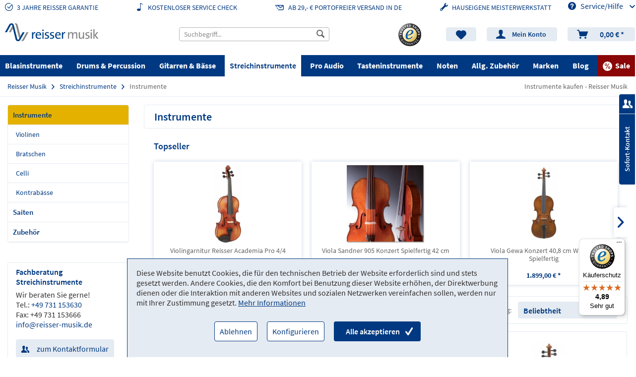

--- FILE ---
content_type: text/html; charset=UTF-8
request_url: https://www.reisser-musik.de/instrumente/
body_size: 34201
content:
<!DOCTYPE html> <html class="no-js" lang="de" itemscope="itemscope" itemtype="https://schema.org/WebPage"> <head> <meta charset="utf-8"> <meta name="author" content="" /> <meta name="robots" content="index,follow" /> <meta name="revisit-after" content="15 days" /> <meta name="keywords" content="" /> <meta name="description" content="Bei Reisser Musik, Ihrem Fachgeschäft für Instrumente finden Sie eine große Auswahl an Instrumente und Musikinstrumenten aller namhaften Hersteller! Riesige Auswahl ✔ Die besten Hersteller ✔ Schnelle Lieferung!" /> <meta name="facebook-domain-verification" content="u0nb4o1y4hc8c4054q22n6o9a771i9" /> <meta property="og:type" content="product.group" /> <meta property="og:site_name" content="Reisser Musik" /> <meta property="og:title" content="Instrumente" /> <meta property="og:description" content="" /> <meta name="twitter:card" content="product" /> <meta name="twitter:site" content="Reisser Musik" /> <meta name="twitter:title" content="Instrumente" /> <meta name="twitter:description" content="" /> <meta property="og:image" content="https://www.reisser-musik.de/media/unknown/1c/71/63/logo573d89de4bb10.svg" /> <meta name="twitter:image" content="https://www.reisser-musik.de/media/unknown/1c/71/63/logo573d89de4bb10.svg" /> <meta itemprop="copyrightHolder" content="Reisser Musik" /> <meta itemprop="copyrightYear" content="2014" /> <meta itemprop="isFamilyFriendly" content="True" /> <meta itemprop="image" content="https://www.reisser-musik.de/media/unknown/1c/71/63/logo573d89de4bb10.svg" /> <script type="application/ld+json">
{
"@context": "https://schema.org",
"@type": "LocalBusiness",
"name": "Reisser Musik",
"image": "https://www.reisser-musik.de/media/unknown/1c/71/63/logo573d89de4bb10.svg",
"knowsAbout": ["Blasinstrumente", "Drums & Percussions", "Gitarren", "Bässe", "Streichinstrumente", "Pro Audio", "Noten"],
"url": "https://www.reisser-musik.de/",
"geo": {
"@type": "GeoCoordinates",
"latitude": "48.39880",
"longitude": "9.99672"
},
"address": {
"@type": "PostalAddress",
"addressLocality": "Ulm",
"addressRegion": "Baden-Württemberg",
"postalCode": "89073",
"streetAddress": "Frauenstraße 22"
},
"email": "info@reisser-musik.de",
"telephone": "+49731153645",
"taxid": "DE 147034514",
"openingHours": [
"Mo-Fr 10:00-18:00",
"Sa 10:00-14:00"],
"aggregateRating": {
"@type": "AggregateRating",
"ratingValue": "4.92",
"reviewCount": "2424"
}
}
</script> <meta name="viewport" content="width=device-width, initial-scale=1.0"> <meta name="mobile-web-app-capable" content="yes"> <meta name="apple-mobile-web-app-title" content="Reisser Musik"> <meta name="apple-mobile-web-app-capable" content="yes"> <meta name="apple-mobile-web-app-status-bar-style" content="default"> <link rel="apple-touch-icon-precomposed" href="https://www.reisser-musik.de/media/image/dd/55/c5/apple-touch_180573d8a152793b.png"> <link rel="shortcut icon" href="https://www.reisser-musik.de/media/unknown/d9/0c/f4/favicon.ico"> <meta name="msapplication-navbutton-color" content="#003981" /> <meta name="application-name" content="Reisser Musik" /> <meta name="msapplication-starturl" content="https://www.reisser-musik.de/" /> <meta name="msapplication-window" content="width=1024;height=768" /> <meta name="msapplication-TileImage" content="https://www.reisser-musik.de/media/image/e9/1d/7a/windows-kachel_150573d8a214f466.png"> <meta name="msapplication-TileColor" content="#003981"> <meta name="theme-color" content="#003981" /> <link rel="canonical" href="https://www.reisser-musik.de/instrumente/"/> <title itemprop="name"> Instrumente jetzt kaufen | Reisser Musik </title> <link href="/web/cache/1765949081_fc74e4f9100989d67cb1d4109f609592.css" media="all" rel="stylesheet" type="text/css" /> <link rel="preload" as="font" href="/themes/Frontend/Responsive/frontend/_public/src/fonts/shopware.woff2?" crossorigin> <link rel="preload" as="font" href="/themes/Frontend/Zeroseven/frontend/_public/src/fonts/SourceSansPro/SourceSansPro-Regular.ttf" crossorigin> <link rel="preload" as="font" href="/themes/Frontend/Zeroseven/frontend/_public/src/fonts/SourceSansPro/SourceSansPro-Bold.ttf" crossorigin> <link rel="preload" as="font" href="/themes/Frontend/Zeroseven/frontend/_public/src/fonts/SourceSansPro/SourceSansPro-SemiBold.ttf" crossorigin> <link rel="preload" as="font" href="/themes/Frontend/Zeroseven/frontend/_public/vendors/fonts/icomoon/icomoon.ttf?-9qa0pf" crossorigin> <link href="/themes/Frontend/Zeroseven/frontend/_public/src/css/swiper-bundle.css" media="screen" rel="stylesheet" type="text/css" /> <link href="/themes/Frontend/Zeroseven/frontend/_public/src/css/custom.css" media="screen" rel="stylesheet" type="text/css"/> <script>
dataLayer = window.dataLayer || [];
// Clear the previous ecommerce object
dataLayer.push({ ecommerce: null });
// Push regular datalayer
dataLayer.push ({"pageTitle":"Instrumente | Streichinstrumente | Reisser Musik","pageCategory":"Listing","pageSubCategory":"","pageCategoryID":6034,"productCategoryPath":"Streichinstrumente\/Instrumente","pageSubCategoryID":"","pageCountryCode":"de_DE","pageLanguageCode":"de","pageVersion":1,"pageTestVariation":"1","pageValue":1,"pageAttributes":"1","productID":"","productStyleID":"","productEAN":"","productName":"","productPrice":"","productCategory":"Instrumente","productCurrency":"","productColor":"","productRealColor":""});
// Push new GA4 tags
dataLayer.push({"event":"view_item_list","ecommerce":{"item_list_name":"Category","item_list_id":"Instrumente","items":[{"item_name":"Violingarnitur Reisser Academia Pro 4\/4","item_id":"564007","item_brand":"Reisser","price":329,"index":0,"quantity":1,"item_list_name":"Category","item_list_id":"Instrumente"},{"item_name":"Viola Sandner 905 Konzert Spielfertig 42 cm","item_id":"565530","item_brand":"Franz Sandner & Co.","price":1798,"index":1,"quantity":1,"item_list_name":"Category","item_list_id":"Instrumente"},{"item_name":"Viola Gewa Konzert 40,8 cm Walther Spielfertig","item_id":"565511","item_brand":"Gewa","price":1899,"index":2,"quantity":1,"item_list_name":"Category","item_list_id":"Instrumente"},{"item_name":"Violagarnitur Sandner 901 Dominant 40,5 cm","item_id":"565525","item_brand":"Franz Sandner & Co.","price":1220,"index":3,"quantity":1,"item_list_name":"Category","item_list_id":"Instrumente"},{"item_name":"Viola Sandner 970 Meister Spielfertig 40,5 cm","item_id":"565534","item_brand":"Franz Sandner & Co.","price":3998,"index":4,"quantity":1,"item_list_name":"Category","item_list_id":"Instrumente"},{"item_name":"Viola Sandner 905 Konzert Spielfertig 40,5 cm","item_id":"565531","item_brand":"Franz Sandner & Co.","price":1798,"index":5,"quantity":1,"item_list_name":"Category","item_list_id":"Instrumente"},{"item_name":"Viola Sandner 905 Konzert Spielfertig 39,5 cm","item_id":"565532","item_brand":"Franz Sandner & Co.","price":1798,"index":6,"quantity":1,"item_list_name":"Category","item_list_id":"Instrumente"},{"item_name":"Viola Sandner 970 Meister Spielfertig 42 cm","item_id":"565533","item_brand":"Franz Sandner & Co.","price":3998,"index":7,"quantity":1,"item_list_name":"Category","item_list_id":"Instrumente"},{"item_name":"Viola Sandner 970 Meister Spielfertig 39,5 cm","item_id":"565535","item_brand":"Franz Sandner & Co.","price":3998,"index":8,"quantity":1,"item_list_name":"Category","item_list_id":"Instrumente"},{"item_name":"Violagarnitur Sandner 901 Dominant 42 cm","item_id":"565524","item_brand":"Franz Sandner & Co.","price":1220,"index":9,"quantity":1,"item_list_name":"Category","item_list_id":"Instrumente"},{"item_name":"Violagarnitur Sandner 901 Dominant 39,5 cm","item_id":"565526","item_brand":"Franz Sandner & Co.","price":1220,"index":10,"quantity":1,"item_list_name":"Category","item_list_id":"Instrumente"},{"item_name":"Violingarnitur Reisser Academia Pro 3\/4","item_id":"564008","item_brand":"Reisser","price":329,"index":11,"quantity":1,"item_list_name":"Category","item_list_id":"Instrumente"},{"item_name":"Violingarnitur Reisser Academia Pro 1\/4","item_id":"564010","item_brand":"Reisser","price":329,"index":12,"quantity":1,"item_list_name":"Category","item_list_id":"Instrumente"},{"item_name":"Violingarnitur Reisser Academia Pro 1\/2","item_id":"564009","item_brand":"Reisser","price":329,"index":13,"quantity":1,"item_list_name":"Category","item_list_id":"Instrumente"}]}});
// Push Remarketing tags
var google_tag_params = {ecomm_pagetype:"category",ecomm_pcat:["Instrumente"],ecomm_prodid:["564007","565530","565511","565525","565534","565531","565532","565533","565535","565524","565526","564008","564010","564009"],ecomm_pname:"",ecomm_pvalue:"",ecomm_totalvalue:""}
dataLayer.push ({
'event':'remarketingTriggered',
'google_tag_params': window.google_tag_params
});
</script> <script>(function(w,d,s,l,i){w[l]=w[l]||[];w[l].push({'gtm.start':
new Date().getTime(),event:'gtm.js'});var f=d.getElementsByTagName(s)[0],
j=d.createElement(s),dl=l!='dataLayer'?'&l='+l:'';j.async=true;j.src=
'https://www.googletagmanager.com/gtm.js?id='+i+dl;f.parentNode.insertBefore(j,f);
})(window,document,'script','dataLayer','GTM-NRVGHQC');</script> <script>
window.basketData = {
hasData: false,
data:[]
};
</script> <script>
var gaProperty = 'UA-1182867-2';
// Disable tracking if the opt-out cookie exists.
var disableStr = 'ga-disable-' + gaProperty;
if (document.cookie.indexOf(disableStr + '=true') > -1) {
window[disableStr] = true;
}
// Opt-out function
function gaOptout() {
document.cookie = disableStr + '=true; expires=Thu, 31 Dec 2199 23:59:59 UTC; path=/';
window[disableStr] = true;
}
</script> <div data-googleAnalytics="true" data-googleConversionID="AW-1072046969" data-googleConversionLabel="4cbzCJ7M5WsQ-caY_wM" data-googleConversionLanguage="de" data-googleTrackingID="UA-1182867-2" data-googleAnonymizeIp="1" data-googleOptOutCookie="1" data-googleTrackingLibrary="ua" data-realAmount="" data-showCookieNote="1" data-cookieNoteMode="1" > </div> </head> <body class="is--ctl-listing is--act-index" >  <noscript> <iframe src="https://www.googletagmanager.com/ns.html?id=GTM-NRVGHQC" height="0" width="0" style="display:none;visibility:hidden"> </iframe> </noscript>  <div data-paypalUnifiedMetaDataContainer="true" data-paypalUnifiedRestoreOrderNumberUrl="https://www.reisser-musik.de/widgets/PaypalUnifiedOrderNumber/restoreOrderNumber" class="is--hidden"> </div> <div class="z7_support_block z7_contact_form_hidden" style="display: none;"> <div class="z7_support_banner" title="Kontaktdaten anzeigen"> <div class="support_icon"></div> <div class="support_label"> <div class="support_label_text">Sofort-Kontakt</div> </div> </div> <div class="z7_support_data"> <div class="sTitle"> <span>Ihr Ansprechpartner</span> <span class="z7_support_banner_close" title="schließen"> </span> </div> <div class="sName">Wir beraten Sie gerne!</div> <div class="sPosition"></div> <div class="sPhone">Tel.: <a href="tel:+49731153645">+49 731 153645</a></div> <div class="sFax">Fax: +49 731 153666</div> <div class="sEmail"><a href="mailto:info@reisser-musik.de">info@reisser-musik.de</a></div> <div class="sContactForm"> <span class="z7-modal-custom-price-span z7_support_banner_close" data-modalbox="true" data-mode="local" data-targetSelector="button" data-width="800" dataheight="800" data-title='Anfrage stellen' data-content=' <div class="globalembeddedforms has--no-border globalembeddedforms-modalbox" > <div class="forms--headline panel panel--body is--wide has--border is--rounded" style="border: 0; "> <h1 class="forms--title"> Sofort-Kontakt </h1> <div class="forms--text"><p>Sie möchten etwas bestellen, haben aber noch eine Frage, die unser Webshop nicht beantworten kann?</p> <p>Schreiben Sie uns eine eMail an&nbsp;<a href="mailto:info@reisser-musik.de">info@reisser-musik.de</a>&nbsp;oder nutzen Sie untenstehendes Kontaktformular. Wir freuen und auf Ihre Nachricht!</p></div> </div> <div class="forms--content" style=""> <div class="forms--container panel has--border is--rounded" style="border: 0;"> <div class="panel--title is--underline" style="">Sofort-Kontakt</div> <div class="panel--body" style=""> <form id="support" name="support" class="" method="post" action="https://www.reisser-musik.de/forms/index/id/23" enctype="multipart/form-data"> <input type="hidden" name="forceMail" value="0"> <div class="forms--inner-form panel--body"> <div > <input type="text" class="normal " value="" id="company" placeholder="Orchester/Verein/Band/Firma" name="company"/> </div> <div class="field--select select-field"> <select class="normal " id="anrede" name="anrede"> <option selected="selected" value="">Anrede</option><option>Frau</option><option>Herr</option></select> </div> <div > <input type="text" class="normal is--required required" required="required" aria-required="true" value="" id="vorname" placeholder="Vorname*" name="vorname"/> </div> <div > <input type="text" class="normal is--required required" required="required" aria-required="true" value="" id="nachname" placeholder="Nachname*" name="nachname"/> </div> <div > <input type="text" class="normal is--required required" required="required" aria-required="true" value="" id="street" placeholder="Straße*" name="street"/> </div> <div > <input type="text" class="normal is--required required" required="required" aria-required="true" value="" id="PLZ" placeholder="PLZ*" name="PLZ"/> </div> <div > <input type="text" class="normal is--required required" required="required" aria-required="true" value="" id="ort" placeholder="Ort*" name="ort"/> </div> <div > <input type="text" class="normal " value="" id="telefon" placeholder="Telefon" name="telefon"/> </div> <div > <input type="email" class="normal is--required required" required="required" aria-required="true" value="" id="email" placeholder="eMail-Adresse*" name="email"/> </div> <div > <input type="text" class="normal " value="" id="inquiry" placeholder="Betreff" name="inquiry"/> </div> <div class="textarea"> <textarea class="normal is--required required" required="required" aria-required="true" id="comment" placeholder="Anfrage*" name="comment"></textarea> </div> <div > <input type="hidden" class="normal " value="" id="z7supportEmail" placeholder="z7supportEmail" name="z7supportEmail"/> </div> <div > <input type="hidden" class="normal " value="" id="z7pageName" placeholder="z7pageName" name="z7pageName"/> </div> <div > <input type="hidden" class="normal " value="" id="z7pageUrl" placeholder="z7pageUrl" name="z7pageUrl"/> </div> <div > <input type="hidden" class="normal " value="" id="z7ordernumber" placeholder="z7ordernumber" name="z7ordernumber"/> </div> <div class="forms--captcha"> <div class="captcha--placeholder" data-src="/widgets/Captcha"></div> </div> <div class="forms--required">Die mit einem * markierten Felder sind Pflichtfelder.</div> <p class="privacy-information"> <input name="privacy-checkbox" type="checkbox" id="privacy-checkbox" required="required" aria-label="Ich habe die Datenschutzbestimmungen zur Kenntnis genommen." aria-required="true" value="1" class="is--required" /> <label for="privacy-checkbox"> Ich habe die <a title="Datenschutzbestimmungen" href="https://www.reisser-musik.de/datenschutz/" target="_blank">Datenschutzbestimmungen</a> zur Kenntnis genommen. </label> </p> <div class="buttons"> <button class="btn is--primary is--icon-right" type="submit" name="Submit" value="submit">Senden<i class="icon--arrow-right"></i></button> </div> </div> </form> </div> </div> </div> </div> <script
type="text/javascript">window.StateManager.addPlugin("div.captcha--placeholder[data-src]",
"swCaptcha"); window.StateManager.addPlugin("select:not([data-no-fancy-select=\"true\"])",
"swSelectboxReplacement");</script>'> <button type="button" class="link" data-target="#" title="zum Kontaktformular"><span class="label_email icon--mail">&nbsp;</span>zum Kontaktformular</button> </span> </div> </div> </div> <div class="page-wrap"> <noscript class="noscript-main"> <div class="alert is--warning"> <div class="alert--icon"> <i class="icon--element icon--warning"></i> </div> <div class="alert--content"> Um Reisser&#x20;Musik in vollem Umfang nutzen zu k&ouml;nnen, empfehlen wir Ihnen Javascript in Ihrem Browser zu aktiveren. </div> </div> </noscript> <header class="header-main">    <div class="top-bar"> <div class="container block-group"> <nav class="top-bar--navigation block" role="menubar">  <div class="top-benefit"> <div class="z7_topbar_item item_first "> <span class="icomoon-garantie_check ilogo"> </span> <a href="https://www.reisser-musik.de/3-jahre-garantie/" target="_self" title="3 Jahre Reisser Garantie"> <span class="item_label">3 Jahre Reisser Garantie</span> </a> </div> <div class="z7_topbar_item item_second "> <span class="icomoon-check_note ilogo"> </span> <span class="item_label"> <a href="https://www.reisser-musik.de/service-check/" target="_self" title="Kostenloser Service Check"> Kostenloser Service Check </a> </span> </div> <div class="z7_topbar_item "> <span class="icomoon-versand_letter ilogo_shipment"> </span> <a href="https://www.reisser-musik.de/custom/index/sCustom/6" target="_self" title="ab 29,- € portofreier Versand in Deutschland"> <span class="item_label">ab 29,- € portofreier Versand in DE</span> </a> </div> <div class="z7_topbar_item item_last "> <span class="icomoon-werkstatt_wrench ilogo"> </span> <a href="https://www.reisser-musik.de/fachwerkstatt/" target="_self" title="Hauseigene Meisterwerkstatt"> <span class="item_label">Hauseigene Meisterwerkstatt</span> </a> </div> </div> <div class="compare_service_block">   <div class="navigation--entry entry--compare is--hidden service-item-1" role="menuitem" aria-haspopup="true" data-drop-down-menu="true">   </div> <div class="navigation--entry entry--service has--drop-down service-item-2" role="menuitem" aria-haspopup="true" data-drop-down-menu="true"> <i class="icon--service"></i> Service/Hilfe  <ul class="service--list is--rounded" role="menu"> <li class="service--entry" role="menuitem"> <a class="service--link" href="https://www.reisser-musik.de/100-service-ihre-vorteile/" title="100% Service - Ihre Vorteile" target="_parent"> 100% Service - Ihre Vorteile </a> </li> <li class="service--entry" role="menuitem"> <a class="service--link" href="https://www.reisser-musik.de/allgemeine-geschaeftsbedingungen-reisser-musik/" title="AGB" target="_parent"> AGB </a> </li> <li class="service--entry" role="menuitem"> <a class="service--link" href="https://www.reisser-musik.de/ihr-kontakt-zu-uns/" title="Kontaktformular" target="_self"> Kontaktformular </a> </li> <li class="service--entry" role="menuitem"> <a class="service--link" href="https://www.reisser-musik.de/reparatur-blasinstrumente-meisterwerkstatt/" title="Meisterwerkstatt" target="_parent"> Meisterwerkstatt </a> </li> <li class="service--entry" role="menuitem"> <a class="service--link" href="https://www.reisser-musik.de/oeffnungszeiten-und-anfahrt/" title="Öffnungszeiten / Anfahrt" target="_parent"> Öffnungszeiten / Anfahrt </a> </li> <li class="service--entry" role="menuitem"> <a class="service--link" href="https://www.reisser-musik.de/mobiler-vor-ort-service/" title="Kundendienst Vor-Ort-Service" target="_parent"> Kundendienst Vor-Ort-Service </a> </li> <li class="service--entry" role="menuitem"> <a class="service--link" href="https://www.reisser-musik.de/widerruf-reisser-musik/" title="Widerrufsrecht" target="_parent"> Widerrufsrecht </a> </li> <li class="service--entry" role="menuitem"> <a class="service--link" href="https://www.reisser-musik.de/versandkosten-im-ueberblick/" title="Versandkosten" target="_parent"> Versandkosten </a> </li> <li class="service--entry" role="menuitem"> <a class="service--link" href="https://www.reisser-musik.de/zahlungsarten-im-ueberblick/" title="Zahlungsarten" target="_parent"> Zahlungsarten </a> </li> </ul>  </div> </div> </nav> </div> </div> <div class="container header--navigation"> <div class="logo-main block-group" role="banner"> <div class="logo--shop block"> <a class="logo--link" href="https://www.reisser-musik.de/" title="Reisser Musik - zur Startseite wechseln"> <picture> <source srcset="https://www.reisser-musik.de/media/unknown/1c/71/63/logo573d89de4bb10.svg" media="(min-width: 78.75em)"> <source srcset="https://www.reisser-musik.de/media/unknown/1c/71/63/logo573d89de4bb10.svg" media="(min-width: 64em)"> <source srcset="https://www.reisser-musik.de/media/unknown/1c/71/63/logo573d89de4bb10.svg" media="(min-width: 48em)"> <img srcset="https://www.reisser-musik.de/media/unknown/1c/71/63/logo573d89de4bb10.svg" alt="Reisser Musik - zur Startseite wechseln" /> </picture> </a> </div> </div> <nav class="shop--navigation block-group"> <ul class="navigation--list block-group" role="menubar"> <li class="navigation--entry entry--menu-left" role="menuitem"> <a class="entry--link entry--trigger btn is--icon-left" href="#offcanvas--left" data-offcanvas="true" data-offCanvasSelector=".sidebar-main"> <i class="icon--menu"></i> </a> </li> <li class="navigation--entry entry--search" role="menuitem" data-search="true" aria-haspopup="true"> <a id="z7search" class="btn entry--link entry--trigger" href="#show-hide--search" title="Suche anzeigen / schließen"> <i class="icon--search"></i> <span class="search--display">Suchen</span> </a> <form action="/search" method="get" class="main-search--form"> <input id="z7search" type="search" name="sSearch" class="main-search--field" autocomplete="off" autocapitalize="off" placeholder="Suchbegriff..."/> <button type="submit" class="main-search--button"> <i class="icon--search"></i> <span class="main-search--text">Suchen</span> </button> <div class="form--ajax-loader">&nbsp;</div> </form> <div class="main-search--results"></div> </li> <li class="navigation--entry entry--trusted-shops" role="menuitem"> <span class="trusted_shop_item"> <a href="https://www.trustedshops.de/shop/certificate.php?shop_id=XD632065E8CFA7B621685A915DA76D440" target="_blank" title="Gütesiegel prüfen" rel="nofollow noopener"> <span class="trusted_shop_logo"> </span> </a> </span> </li>  <li class="navigation--entry entry--notepad" role="menuitem"> <a href="https://www.reisser-musik.de/note" title="Merkzettel" class="btn"> <i class="icon--heart"></i> </a> </li> <li class="navigation--entry entry--account" role="menuitem"> <a href="https://www.reisser-musik.de/account" title="Mein Konto" class="btn is--icon-left entry--link account--link"> <i class="icon--account"></i> <span class="account--display"> Mein Konto </span> </a> </li> <li class="navigation--entry entry--cart" role="menuitem"> <a class="btn is--icon-left cart--link" href="https://www.reisser-musik.de/checkout/cart" title="Warenkorb"> <span class="cart--display"> Warenkorb </span> <span class="badge is--minimal cart--quantity is--hidden">0</span> <i class="icon--basket"></i> <span class="cart--amount"> 0,00&nbsp;&euro; * </span> </a> <div class="ajax-loader">&nbsp;</div> </li>  </ul> </nav> <div class="container--ajax-cart" data-collapse-cart="true" data-displayMode="offcanvas"></div> </div> </header> <div id="z7sticky"> <nav class="navigation-main"> <div class="container" data-menu-scroller="true" data-listSelector=".navigation--list.container" data-viewPortSelector=".navigation--list-wrapper"> <div class="z7_navmain"> <div class="navigation--list-wrapper"> <ul class="navigation--list container" role="menubar" itemscope="itemscope" itemtype="http://schema.org/SiteNavigationElement"> <li class="navigation--entry" role="menuitem"><a class="navigation--link" href="https://www.reisser-musik.de/blasinstrumente/" title="Blasinstrumente" aria-label="Blasinstrumente" itemprop="url"><span itemprop="name">Blasinstrumente</span></a></li><li class="navigation--entry" role="menuitem"><a class="navigation--link" href="https://www.reisser-musik.de/drums-percussion/" title="Drums & Percussion" aria-label="Drums & Percussion" itemprop="url"><span itemprop="name">Drums & Percussion</span></a></li><li class="navigation--entry" role="menuitem"><a class="navigation--link" href="https://www.reisser-musik.de/gitarren-baesse/" title="Gitarren & Bässe" aria-label="Gitarren & Bässe" itemprop="url"><span itemprop="name">Gitarren & Bässe</span></a></li><li class="navigation--entry is--active" role="menuitem"><a class="navigation--link is--active" href="https://www.reisser-musik.de/streichinstrumente/" title="Streichinstrumente" aria-label="Streichinstrumente" itemprop="url"><span itemprop="name">Streichinstrumente</span></a></li><li class="navigation--entry" role="menuitem"><a class="navigation--link" href="https://www.reisser-musik.de/pro-audio/" title="Pro Audio" aria-label="Pro Audio" itemprop="url"><span itemprop="name">Pro Audio</span></a></li><li class="navigation--entry" role="menuitem"><a class="navigation--link" href="https://reissermusik.de/" title="Tasteninstrumente" aria-label="Tasteninstrumente" itemprop="url" target="_blank" rel="nofollow noopener"><span itemprop="name">Tasteninstrumente</span></a></li><li class="navigation--entry" role="menuitem"><a class="navigation--link" href="https://www.reisser-musik.de/noten/" title="Noten" aria-label="Noten" itemprop="url"><span itemprop="name">Noten</span></a></li><li class="navigation--entry" role="menuitem"><a class="navigation--link" href="https://www.reisser-musik.de/zubehoer/" title="Allg. Zubehör" aria-label="Allg. Zubehör" itemprop="url"><span itemprop="name">Allg. Zubehör</span></a></li><li class="navigation--entry" role="menuitem"><a class="navigation--link" href="https://www.reisser-musik.de/marken-musikhersteller/" title="Marken" aria-label="Marken" itemprop="url"><span itemprop="name">Marken</span></a></li><li class="navigation--entry" role="menuitem"><a class="navigation--link" href="https://www.reisser-musik.de/reisser-musik-blog/" title="Blog" aria-label="Blog" itemprop="url"><span itemprop="name">Blog</span></a></li><li class="navigation--entry z7-mainnav-sale" role="menuitem"><a class="navigation--link" href="https://www.reisser-musik.de/sale-angebote/" title="Sale" itemprop="url"><span itemprop="name" class="z7-mainnav-sale-icon">Sale</span></a></li> </ul> </div> </div> <div class="advanced-menu" data-advanced-menu="true" data-hoverDelay="250"> <div class="menu--container"> <div class="button-container"> <a href="https://www.reisser-musik.de/blasinstrumente/" class="button--category" aria-label="Zur Kategorie Blasinstrumente" title="Zur Kategorie Blasinstrumente"> <i class="icon--arrow-right"></i> Zur Kategorie Blasinstrumente </a> <span class="button--close"> <i class="icon--cross"></i> </span> </div> <div class="content--wrapper has--content has--teaser"> <ul class="menu--list menu--level-0 columns--2" style="width: 50%;"> <li class="menu--list-item item--level-0" style="width: 100%"> <a href="https://www.reisser-musik.de/metallblasinstrumente/" class="menu--list-item-link" aria-label="Metallblasinstrumente" title="Metallblasinstrumente">Metallblasinstrumente</a> <ul class="menu--list menu--level-1 columns--2"> <li class="menu--list-item item--level-1"> <a href="https://www.reisser-musik.de/trompete-kaufen-riesige-auswahl-reisser-musik/" class="menu--list-item-link" aria-label="Trompeten" title="Trompeten">Trompeten</a> </li> <li class="menu--list-item item--level-1"> <a href="https://www.reisser-musik.de/kornett-kaufen-riesige-auswahl-reisser-musik/" class="menu--list-item-link" aria-label="Kornette" title="Kornette">Kornette</a> </li> <li class="menu--list-item item--level-1"> <a href="https://www.reisser-musik.de/fluegelhorn-kaufen-riesige-auswahl-reisser-musik/" class="menu--list-item-link" aria-label="Flügelhörner" title="Flügelhörner">Flügelhörner</a> </li> <li class="menu--list-item item--level-1"> <a href="https://www.reisser-musik.de/waldhorn-kaufen-riesige-auswahl-reisser-musik/" class="menu--list-item-link" aria-label="Waldhörner" title="Waldhörner">Waldhörner</a> </li> <li class="menu--list-item item--level-1"> <a href="https://www.reisser-musik.de/tenorhoerner-kaufen-riesige-auswahl-reisser-musik/" class="menu--list-item-link" aria-label="Tenorhörner" title="Tenorhörner">Tenorhörner</a> </li> <li class="menu--list-item item--level-1"> <a href="https://www.reisser-musik.de/bariton-kaufen-riesige-auswahl-reisser-musik/" class="menu--list-item-link" aria-label="Baritone" title="Baritone">Baritone</a> </li> <li class="menu--list-item item--level-1"> <a href="https://www.reisser-musik.de/euphonium-kaufen-riesige-auswahl-reisser-musik/" class="menu--list-item-link" aria-label="Euphonien" title="Euphonien">Euphonien</a> </li> <li class="menu--list-item item--level-1"> <a href="https://www.reisser-musik.de/posaune-kaufen-riesige-auswahl-reisser-musik/" class="menu--list-item-link" aria-label="Posaunen" title="Posaunen">Posaunen</a> </li> <li class="menu--list-item item--level-1"> <a href="https://www.reisser-musik.de/tuba-kaufen-riesige-auswahl-reisser-musik/" class="menu--list-item-link" aria-label="Tuben" title="Tuben">Tuben</a> </li> <li class="menu--list-item item--level-1"> <a href="https://www.reisser-musik.de/jagdinstrument-kaufen-riesige-auswahl-reisser-musik/" class="menu--list-item-link" aria-label="Jagdinstrumente" title="Jagdinstrumente">Jagdinstrumente</a> </li> <li class="menu--list-item item--level-1"> <a href="https://www.reisser-musik.de/signalinstrument-kaufen-riesige-auswahl-reisser-musik/" class="menu--list-item-link" aria-label="Signalinstrumente" title="Signalinstrumente">Signalinstrumente</a> </li> </ul> </li> <li class="menu--list-item item--level-0" style="width: 100%"> <a href="https://www.reisser-musik.de/holzblasinstrumente/" class="menu--list-item-link" aria-label="Holzblasinstrumente" title="Holzblasinstrumente">Holzblasinstrumente</a> <ul class="menu--list menu--level-1 columns--2"> <li class="menu--list-item item--level-1"> <a href="https://www.reisser-musik.de/blockfloete-kaufen-riesige-auswahl-reisser-musik/" class="menu--list-item-link" aria-label="Blockflöten" title="Blockflöten">Blockflöten</a> </li> <li class="menu--list-item item--level-1"> <a href="https://www.reisser-musik.de/querfloete-kaufen-riesige-auswahl-reisser-musik/" class="menu--list-item-link" aria-label="Querflöten" title="Querflöten">Querflöten</a> </li> <li class="menu--list-item item--level-1"> <a href="https://www.reisser-musik.de/klarinette-kaufen-riesige-auswahl-reisser-musik/" class="menu--list-item-link" aria-label="Klarinetten" title="Klarinetten">Klarinetten</a> </li> <li class="menu--list-item item--level-1"> <a href="https://www.reisser-musik.de/saxophon-kaufen-riesige-auswahl-reisser-musik/" class="menu--list-item-link" aria-label="Saxophone" title="Saxophone">Saxophone</a> </li> <li class="menu--list-item item--level-1"> <a href="https://www.reisser-musik.de/oboe-kaufen-riesige-auswahl-reisser-musik/" class="menu--list-item-link" aria-label="Oboen" title="Oboen">Oboen</a> </li> <li class="menu--list-item item--level-1"> <a href="https://www.reisser-musik.de/fagott-kaufen-riesige-auswahl-reisser-musik/" class="menu--list-item-link" aria-label="Fagotte" title="Fagotte">Fagotte</a> </li> </ul> </li> <li class="menu--list-item item--level-0" style="width: 100%"> <a href="https://www.reisser-musik.de/sonstige-blasinstrumente/" class="menu--list-item-link" aria-label="Sonstige Blasinstrumente" title="Sonstige Blasinstrumente">Sonstige Blasinstrumente</a> <ul class="menu--list menu--level-1 columns--2"> <li class="menu--list-item item--level-1"> <a href="https://www.reisser-musik.de/mundharmonika-kaufen-riesige-auswahl-reisser-musik/" class="menu--list-item-link" aria-label="Mundharmonikas" title="Mundharmonikas">Mundharmonikas</a> </li> <li class="menu--list-item item--level-1"> <a href="https://www.reisser-musik.de/melodica-kaufen-riesige-auswahl-reisser-musik/" class="menu--list-item-link" aria-label="Melodicas" title="Melodicas">Melodicas</a> </li> <li class="menu--list-item item--level-1"> <a href="https://www.reisser-musik.de/kazoo-kaufen-riesige-auswahl-reisser-musik/" class="menu--list-item-link" aria-label="Kazoos" title="Kazoos">Kazoos</a> </li> <li class="menu--list-item item--level-1"> <a href="https://www.reisser-musik.de/digitale-blasinstrumente-kaufen-riesige-auswahl-reisser-musik/" class="menu--list-item-link" aria-label="Digitale Blasinstrumente" title="Digitale Blasinstrumente">Digitale Blasinstrumente</a> </li> <li class="menu--list-item item--level-1"> <a href="https://www.reisser-musik.de/sonstige/" class="menu--list-item-link" aria-label="Sonstige" title="Sonstige">Sonstige</a> </li> </ul> </li> <li class="menu--list-item item--level-0" style="width: 100%"> <a href="https://www.reisser-musik.de/zubehoer-metallblasinstrumente/" class="menu--list-item-link" aria-label="Zubehör Metallblasinstrumente" title="Zubehör Metallblasinstrumente">Zubehör Metallblasinstrumente</a> <ul class="menu--list menu--level-1 columns--2"> <li class="menu--list-item item--level-1"> <a href="https://www.reisser-musik.de/cat/index/sCategory/5655" class="menu--list-item-link" aria-label="Mundstücke" title="Mundstücke">Mundstücke</a> </li> <li class="menu--list-item item--level-1"> <a href="https://www.reisser-musik.de/daempfer-kaufen-riesige-auswahl-reisser-musik/" class="menu--list-item-link" aria-label="Dämpfer" title="Dämpfer">Dämpfer</a> </li> <li class="menu--list-item item--level-1"> <a href="https://www.reisser-musik.de/cat/index/sCategory/6273" class="menu--list-item-link" aria-label="Koffer &amp; Gig-Bags" title="Koffer &amp; Gig-Bags">Koffer & Gig-Bags</a> </li> <li class="menu--list-item item--level-1"> <a href="https://www.reisser-musik.de/cat/index/sCategory/5666" class="menu--list-item-link" aria-label="Pflege &amp; Reinigungsmittel" title="Pflege &amp; Reinigungsmittel">Pflege & Reinigungsmittel</a> </li> <li class="menu--list-item item--level-1"> <a href="https://www.reisser-musik.de/cat/index/sCategory/5704" class="menu--list-item-link" aria-label="Ständer" title="Ständer">Ständer</a> </li> <li class="menu--list-item item--level-1"> <a href="https://www.reisser-musik.de/cat/index/sCategory/5687" class="menu--list-item-link" aria-label="Tragegurte" title="Tragegurte">Tragegurte</a> </li> <li class="menu--list-item item--level-1"> <a href="https://www.reisser-musik.de/cat/index/sCategory/5695" class="menu--list-item-link" aria-label="Notenhalter" title="Notenhalter">Notenhalter</a> </li> <li class="menu--list-item item--level-1"> <a href="https://www.reisser-musik.de/zubehoer-fuer-metallblasinstrumente-kaufen-riesige-auswahl-reisser-musik/" class="menu--list-item-link" aria-label="Sonstiges Zubehör" title="Sonstiges Zubehör">Sonstiges Zubehör</a> </li> <li class="menu--list-item item--level-1"> <a href="https://www.reisser-musik.de/ersatzteile-fuer-metallblasinstrumente-kaufen-riesige-auswahl-reisser-musik/" class="menu--list-item-link" aria-label="Ersatzteile" title="Ersatzteile">Ersatzteile</a> </li> </ul> </li> <li class="menu--list-item item--level-0" style="width: 100%"> <a href="https://www.reisser-musik.de/zubehoer-holzblasinstrumente/" class="menu--list-item-link" aria-label="Zubehör Holzblasinstrumente" title="Zubehör Holzblasinstrumente">Zubehör Holzblasinstrumente</a> <ul class="menu--list menu--level-1 columns--2"> <li class="menu--list-item item--level-1"> <a href="https://www.reisser-musik.de/mundstueck-kaufen-riesige-auswahl-reisser-musik/" class="menu--list-item-link" aria-label="Mundstücke" title="Mundstücke">Mundstücke</a> </li> <li class="menu--list-item item--level-1"> <a href="https://www.reisser-musik.de/blaetter-blattzubehoer-kaufen-riesige-auswahl-reisser-musik/" class="menu--list-item-link" aria-label="Blätter &amp; Blattzubehör" title="Blätter &amp; Blattzubehör">Blätter & Blattzubehör</a> </li> <li class="menu--list-item item--level-1"> <a href="https://www.reisser-musik.de/koffer-gig-bag-kaufen-riesige-auswahl-reisser-musik/" class="menu--list-item-link" aria-label="Koffer &amp; Gig-Bags" title="Koffer &amp; Gig-Bags">Koffer & Gig-Bags</a> </li> <li class="menu--list-item item--level-1"> <a href="https://www.reisser-musik.de/pflege-reinigungsmittel-kaufen-riesige-auswahl-reisser-musik/" class="menu--list-item-link" aria-label="Pflege &amp; Reinigungsmittel" title="Pflege &amp; Reinigungsmittel">Pflege & Reinigungsmittel</a> </li> <li class="menu--list-item item--level-1"> <a href="https://www.reisser-musik.de/tragegurt-kaufen-riesige-auswahl-reisser-musik/" class="menu--list-item-link" aria-label="Tragegurte" title="Tragegurte">Tragegurte</a> </li> <li class="menu--list-item item--level-1"> <a href="https://www.reisser-musik.de/staender-kaufen-riesige-auswahl-reisser-musik/" class="menu--list-item-link" aria-label="Ständer" title="Ständer">Ständer</a> </li> <li class="menu--list-item item--level-1"> <a href="https://www.reisser-musik.de/notenhalter-kaufen-riesige-auswahl-reisser-musik/" class="menu--list-item-link" aria-label="Notenhalter" title="Notenhalter">Notenhalter</a> </li> <li class="menu--list-item item--level-1"> <a href="https://www.reisser-musik.de/zubehoer-fuer-holzblasinstrumente-kaufen-riesige-auswahl-reisser-musik/" class="menu--list-item-link" aria-label="Sonstiges Zubehör" title="Sonstiges Zubehör">Sonstiges Zubehör</a> </li> <li class="menu--list-item item--level-1"> <a href="https://www.reisser-musik.de/ersatzteile-fuer-holzblasinstrumente-kaufen-riesige-auswahl-reisser-musik/" class="menu--list-item-link" aria-label="Ersatzteile" title="Ersatzteile">Ersatzteile</a> </li> </ul> </li> </ul> <div class="menu--delimiter" style="right: 50%;"></div> <div class="menu--teaser" style="width: 50%;"> <a href="https://www.reisser-musik.de/blasinstrumente/" aria-label="Zur Kategorie Blasinstrumente" title="Zur Kategorie Blasinstrumente" class="teaser--image" style="background-image: url(https://www.reisser-musik.de/media/image/7c/a9/03/Reisser_Blas.jpg);"></a> <div class="teaser--headline">Blasinstrumente</div> <div class="teaser--text"> Blasinstrumente sind unsere Leidenschaft! Sowohl Trompeten , Flügelhörner, Waldhörner , Tenorhörner/Baritone, Posaunen und Tuben, als auch Flöten, Klarinetten und Saxophone präsentieren wir Ihnen in unserer großen Ausstellung in riesiger... <a class="teaser--text-link" href="https://www.reisser-musik.de/blasinstrumente/" aria-label="mehr erfahren" title="mehr erfahren"> mehr erfahren </a> </div> </div> </div> </div> <div class="menu--container"> <div class="button-container"> <a href="https://www.reisser-musik.de/drums-percussion/" class="button--category" aria-label="Zur Kategorie Drums &amp; Percussion" title="Zur Kategorie Drums &amp; Percussion"> <i class="icon--arrow-right"></i> Zur Kategorie Drums & Percussion </a> <span class="button--close"> <i class="icon--cross"></i> </span> </div> <div class="content--wrapper has--content"> <ul class="menu--list menu--level-0 columns--4" style="width: 100%;"> <li class="menu--list-item item--level-0" style="width: 100%"> <a href="https://www.reisser-musik.de/akustik-drums/" class="menu--list-item-link" aria-label="Akustik Drums" title="Akustik Drums">Akustik Drums</a> <ul class="menu--list menu--level-1 columns--4"> <li class="menu--list-item item--level-1"> <a href="https://www.reisser-musik.de/drumsets-sonor-tama-yamaha-pearl/" class="menu--list-item-link" aria-label="Drumsets" title="Drumsets">Drumsets</a> </li> <li class="menu--list-item item--level-1"> <a href="https://www.reisser-musik.de/snares/" class="menu--list-item-link" aria-label="Snares" title="Snares">Snares</a> </li> </ul> </li> <li class="menu--list-item item--level-0" style="width: 100%"> <a href="https://www.reisser-musik.de/e-drums-roland-alesis/" class="menu--list-item-link" aria-label="E-Drums" title="E-Drums">E-Drums</a> <ul class="menu--list menu--level-1 columns--4"> <li class="menu--list-item item--level-1"> <a href="https://www.reisser-musik.de/e-drums-elektronische-schlagzeuge/" class="menu--list-item-link" aria-label="E-Drumsets" title="E-Drumsets">E-Drumsets</a> </li> <li class="menu--list-item item--level-1"> <a href="https://www.reisser-musik.de/module/" class="menu--list-item-link" aria-label="Module" title="Module">Module</a> </li> <li class="menu--list-item item--level-1"> <a href="https://www.reisser-musik.de/pads/" class="menu--list-item-link" aria-label="Pads" title="Pads">Pads</a> </li> </ul> </li> <li class="menu--list-item item--level-0" style="width: 100%"> <a href="https://www.reisser-musik.de/becken-paiste-zildjian-meinl/" class="menu--list-item-link" aria-label="Becken" title="Becken">Becken</a> <ul class="menu--list menu--level-1 columns--4"> <li class="menu--list-item item--level-1"> <a href="https://www.reisser-musik.de/beckensets/" class="menu--list-item-link" aria-label="Beckensets" title="Beckensets">Beckensets</a> </li> <li class="menu--list-item item--level-1"> <a href="https://www.reisser-musik.de/splash/" class="menu--list-item-link" aria-label="Splash" title="Splash">Splash</a> </li> <li class="menu--list-item item--level-1"> <a href="https://www.reisser-musik.de/hi-hat/" class="menu--list-item-link" aria-label="Hi-Hat" title="Hi-Hat">Hi-Hat</a> </li> <li class="menu--list-item item--level-1"> <a href="https://www.reisser-musik.de/crash/" class="menu--list-item-link" aria-label="Crash" title="Crash">Crash</a> </li> <li class="menu--list-item item--level-1"> <a href="https://www.reisser-musik.de/china/effektbecken/" class="menu--list-item-link" aria-label="China/Effektbecken" title="China/Effektbecken">China/Effektbecken</a> </li> <li class="menu--list-item item--level-1"> <a href="https://www.reisser-musik.de/ride/" class="menu--list-item-link" aria-label="Ride" title="Ride">Ride</a> </li> </ul> </li> <li class="menu--list-item item--level-0" style="width: 100%"> <a href="https://www.reisser-musik.de/orchesterschlagwerk-adams-majestic-studio49/" class="menu--list-item-link" aria-label="Orchesterschlagwerk" title="Orchesterschlagwerk">Orchesterschlagwerk</a> <ul class="menu--list menu--level-1 columns--4"> <li class="menu--list-item item--level-1"> <a href="https://www.reisser-musik.de/pauken/" class="menu--list-item-link" aria-label="Pauken" title="Pauken">Pauken</a> </li> <li class="menu--list-item item--level-1"> <a href="https://www.reisser-musik.de/grosse-orchestertrommeln/" class="menu--list-item-link" aria-label="Große Orchestertrommeln" title="Große Orchestertrommeln">Große Orchestertrommeln</a> </li> <li class="menu--list-item item--level-1"> <a href="https://www.reisser-musik.de/kleine-orchestertrommeln/" class="menu--list-item-link" aria-label="Kleine Orchestertrommeln" title="Kleine Orchestertrommeln">Kleine Orchestertrommeln</a> </li> <li class="menu--list-item item--level-1"> <a href="https://www.reisser-musik.de/orchesterglockenspiele/" class="menu--list-item-link" aria-label="Orchesterglockenspiele" title="Orchesterglockenspiele">Orchesterglockenspiele</a> </li> <li class="menu--list-item item--level-1"> <a href="https://www.reisser-musik.de/roehrenglockenspiele/" class="menu--list-item-link" aria-label="Röhrenglockenspiele" title="Röhrenglockenspiele">Röhrenglockenspiele</a> </li> <li class="menu--list-item item--level-1"> <a href="https://www.reisser-musik.de/xylophone/" class="menu--list-item-link" aria-label="Xylophone" title="Xylophone">Xylophone</a> </li> <li class="menu--list-item item--level-1"> <a href="https://www.reisser-musik.de/marimbaphone/" class="menu--list-item-link" aria-label="Marimbaphone" title="Marimbaphone">Marimbaphone</a> </li> <li class="menu--list-item item--level-1"> <a href="https://www.reisser-musik.de/vibraphone/" class="menu--list-item-link" aria-label="Vibraphone" title="Vibraphone">Vibraphone</a> </li> <li class="menu--list-item item--level-1"> <a href="https://www.reisser-musik.de/orchesterbecken/" class="menu--list-item-link" aria-label="Orchesterbecken" title="Orchesterbecken">Orchesterbecken</a> </li> <li class="menu--list-item item--level-1"> <a href="https://www.reisser-musik.de/orchestergongs/tamtams/" class="menu--list-item-link" aria-label="Gongs / TamTams" title="Gongs / TamTams">Gongs / TamTams</a> </li> </ul> </li> <li class="menu--list-item item--level-0" style="width: 100%"> <a href="https://www.reisser-musik.de/marschinstrumente-lefima-sonor/" class="menu--list-item-link" aria-label="Marschinstrumente" title="Marschinstrumente">Marschinstrumente</a> <ul class="menu--list menu--level-1 columns--4"> <li class="menu--list-item item--level-1"> <a href="https://www.reisser-musik.de/grosse-marschtrommeln/" class="menu--list-item-link" aria-label="Große Marschtrommeln" title="Große Marschtrommeln">Große Marschtrommeln</a> </li> <li class="menu--list-item item--level-1"> <a href="https://www.reisser-musik.de/kleine-marschtrommeln/" class="menu--list-item-link" aria-label="Kleine Marschtrommeln" title="Kleine Marschtrommeln">Kleine Marschtrommeln</a> </li> <li class="menu--list-item item--level-1"> <a href="https://www.reisser-musik.de/paradetrommeln/" class="menu--list-item-link" aria-label="Paradetrommeln" title="Paradetrommeln">Paradetrommeln</a> </li> <li class="menu--list-item item--level-1"> <a href="https://www.reisser-musik.de/landsknechtstrommeln/" class="menu--list-item-link" aria-label="Landsknechtstrommeln" title="Landsknechtstrommeln">Landsknechtstrommeln</a> </li> <li class="menu--list-item item--level-1"> <a href="https://www.reisser-musik.de/lyren/" class="menu--list-item-link" aria-label="Lyren" title="Lyren">Lyren</a> </li> <li class="menu--list-item item--level-1"> <a href="https://www.reisser-musik.de/marschbecken/" class="menu--list-item-link" aria-label="Marschbecken" title="Marschbecken">Marschbecken</a> </li> </ul> </li> <li class="menu--list-item item--level-0" style="width: 100%"> <a href="https://www.reisser-musik.de/percussion-lp-schlagwerk/" class="menu--list-item-link" aria-label="Percussion" title="Percussion">Percussion</a> <ul class="menu--list menu--level-1 columns--4"> <li class="menu--list-item item--level-1"> <a href="https://www.reisser-musik.de/handtrommeln/" class="menu--list-item-link" aria-label="Handtrommeln" title="Handtrommeln">Handtrommeln</a> </li> <li class="menu--list-item item--level-1"> <a href="https://www.reisser-musik.de/chimes/schellen/glocken/" class="menu--list-item-link" aria-label="Chimes/Schellen/Glocken" title="Chimes/Schellen/Glocken">Chimes/Schellen/Glocken</a> </li> <li class="menu--list-item item--level-1"> <a href="https://www.reisser-musik.de/shaker/maracas/cabasas/" class="menu--list-item-link" aria-label="Shaker/Maracas/Cabasas" title="Shaker/Maracas/Cabasas">Shaker/Maracas/Cabasas</a> </li> <li class="menu--list-item item--level-1"> <a href="https://www.reisser-musik.de/blocks/guiros/claves/" class="menu--list-item-link" aria-label="Blocks/Guiros/Claves" title="Blocks/Guiros/Claves">Blocks/Guiros/Claves</a> </li> <li class="menu--list-item item--level-1"> <a href="https://www.reisser-musik.de/bongos/" class="menu--list-item-link" aria-label="Bongos" title="Bongos">Bongos</a> </li> <li class="menu--list-item item--level-1"> <a href="https://www.reisser-musik.de/congas/" class="menu--list-item-link" aria-label="Congas" title="Congas">Congas</a> </li> <li class="menu--list-item item--level-1"> <a href="https://www.reisser-musik.de/djemben-percussion/" class="menu--list-item-link" aria-label="Djemben" title="Djemben">Djemben</a> </li> <li class="menu--list-item item--level-1"> <a href="https://www.reisser-musik.de/cajons/" class="menu--list-item-link" aria-label="Cajons" title="Cajons">Cajons</a> </li> <li class="menu--list-item item--level-1"> <a href="https://www.reisser-musik.de/cowbells-agogos/" class="menu--list-item-link" aria-label="Cowbells &amp; Agogos" title="Cowbells &amp; Agogos">Cowbells & Agogos</a> </li> <li class="menu--list-item item--level-1"> <a href="https://www.reisser-musik.de/tambourine-handtrommeln/" class="menu--list-item-link" aria-label="Tambourine &amp; Handtrommeln" title="Tambourine &amp; Handtrommeln">Tambourine & Handtrommeln</a> </li> <li class="menu--list-item item--level-1"> <a href="https://www.reisser-musik.de/timbales/" class="menu--list-item-link" aria-label="Timbales" title="Timbales">Timbales</a> </li> <li class="menu--list-item item--level-1"> <a href="https://www.reisser-musik.de/darbukas-ibo-drums/" class="menu--list-item-link" aria-label="Darbukas &amp; Ibo Drums" title="Darbukas &amp; Ibo Drums">Darbukas & Ibo Drums</a> </li> <li class="menu--list-item item--level-1"> <a href="https://www.reisser-musik.de/effekt-percussion/" class="menu--list-item-link" aria-label="Effekt Percussion" title="Effekt Percussion">Effekt Percussion</a> </li> <li class="menu--list-item item--level-1"> <a href="https://www.reisser-musik.de/effektpfeifen-zugfloeten/" class="menu--list-item-link" aria-label="Effektpfeifen &amp; Zugflöten" title="Effektpfeifen &amp; Zugflöten">Effektpfeifen & Zugflöten</a> </li> <li class="menu--list-item item--level-1"> <a href="https://www.reisser-musik.de/ritual-drums-sonstige-percussion/" class="menu--list-item-link" aria-label="Ritual Drums &amp; Sonstige Percussion" title="Ritual Drums &amp; Sonstige Percussion">Ritual Drums & Sonstige Percussion</a> </li> </ul> </li> <li class="menu--list-item item--level-0" style="width: 100%"> <a href="https://www.reisser-musik.de/orff/" class="menu--list-item-link" aria-label="Orff" title="Orff">Orff</a> <ul class="menu--list menu--level-1 columns--4"> <li class="menu--list-item item--level-1"> <a href="https://www.reisser-musik.de/orff-glockenspiele/" class="menu--list-item-link" aria-label="Glockenspiele" title="Glockenspiele">Glockenspiele</a> </li> <li class="menu--list-item item--level-1"> <a href="https://www.reisser-musik.de/orff-xylophone/" class="menu--list-item-link" aria-label="Xylophone" title="Xylophone">Xylophone</a> </li> <li class="menu--list-item item--level-1"> <a href="https://www.reisser-musik.de/metallophone/" class="menu--list-item-link" aria-label="Metallophone" title="Metallophone">Metallophone</a> </li> <li class="menu--list-item item--level-1"> <a href="https://www.reisser-musik.de/klingende-staebe/" class="menu--list-item-link" aria-label="Klingende Stäbe" title="Klingende Stäbe">Klingende Stäbe</a> </li> <li class="menu--list-item item--level-1"> <a href="https://www.reisser-musik.de/rahmentrommeln/" class="menu--list-item-link" aria-label="Rahmentrommeln" title="Rahmentrommeln">Rahmentrommeln</a> </li> <li class="menu--list-item item--level-1"> <a href="https://www.reisser-musik.de/drehpauken/" class="menu--list-item-link" aria-label="Drehpauken" title="Drehpauken">Drehpauken</a> </li> <li class="menu--list-item item--level-1"> <a href="https://www.reisser-musik.de/orff-percussion/" class="menu--list-item-link" aria-label="Orff Percussion" title="Orff Percussion">Orff Percussion</a> </li> </ul> </li> <li class="menu--list-item item--level-0" style="width: 100%"> <a href="https://www.reisser-musik.de/zubehoer-drums-und-percussion/" class="menu--list-item-link" aria-label="Zubehör" title="Zubehör">Zubehör</a> <ul class="menu--list menu--level-1 columns--4"> <li class="menu--list-item item--level-1"> <a href="https://www.reisser-musik.de/sticks-mallets-schlaegel/" class="menu--list-item-link" aria-label="Sticks &amp; Mallets &amp; Schlägel" title="Sticks &amp; Mallets &amp; Schlägel">Sticks & Mallets & Schlägel</a> </li> <li class="menu--list-item item--level-1"> <a href="https://www.reisser-musik.de/bags-taschen/" class="menu--list-item-link" aria-label="Bags &amp; Taschen" title="Bags &amp; Taschen">Bags & Taschen</a> </li> <li class="menu--list-item item--level-1"> <a href="https://www.reisser-musik.de/drumcases/" class="menu--list-item-link" aria-label="Drumcases" title="Drumcases">Drumcases</a> </li> <li class="menu--list-item item--level-1"> <a href="https://www.reisser-musik.de/felle/" class="menu--list-item-link" aria-label="Felle" title="Felle">Felle</a> </li> <li class="menu--list-item item--level-1"> <a href="https://www.reisser-musik.de/hardware/" class="menu--list-item-link" aria-label="Hardware" title="Hardware">Hardware</a> </li> <li class="menu--list-item item--level-1"> <a href="https://www.reisser-musik.de/e-drum-zubehoer/" class="menu--list-item-link" aria-label="E-Drum Zubehör" title="E-Drum Zubehör">E-Drum Zubehör</a> </li> <li class="menu--list-item item--level-1"> <a href="https://www.reisser-musik.de/uebungs-pads/" class="menu--list-item-link" aria-label="Übungs-Pads" title="Übungs-Pads">Übungs-Pads</a> </li> <li class="menu--list-item item--level-1"> <a href="https://www.reisser-musik.de/percussion-zubehoer/" class="menu--list-item-link" aria-label="Percussion Zubehör" title="Percussion Zubehör">Percussion Zubehör</a> </li> <li class="menu--list-item item--level-1"> <a href="https://www.reisser-musik.de/kleinteile-drums/" class="menu--list-item-link" aria-label="Kleinteile Drums" title="Kleinteile Drums">Kleinteile Drums</a> </li> <li class="menu--list-item item--level-1"> <a href="https://www.reisser-musik.de/pflege-reinigungsmittel/" class="menu--list-item-link" aria-label="Pflege- &amp; Reinigungsmittel" title="Pflege- &amp; Reinigungsmittel">Pflege- & Reinigungsmittel</a> </li> <li class="menu--list-item item--level-1"> <a href="https://www.reisser-musik.de/tragegurte-tragesysteme/" class="menu--list-item-link" aria-label="Tragegurte &amp; Tragesysteme" title="Tragegurte &amp; Tragesysteme">Tragegurte & Tragesysteme</a> </li> <li class="menu--list-item item--level-1"> <a href="https://www.reisser-musik.de/orchester-marching-zubehoer/" class="menu--list-item-link" aria-label="Orchester- &amp; Marching-Zubehör" title="Orchester- &amp; Marching-Zubehör">Orchester- & Marching-Zubehör</a> </li> </ul> </li> </ul> </div> </div> <div class="menu--container"> <div class="button-container"> <a href="https://www.reisser-musik.de/gitarren-baesse/" class="button--category" aria-label="Zur Kategorie Gitarren &amp; Bässe" title="Zur Kategorie Gitarren &amp; Bässe"> <i class="icon--arrow-right"></i> Zur Kategorie Gitarren & Bässe </a> <span class="button--close"> <i class="icon--cross"></i> </span> </div> <div class="content--wrapper has--content"> <ul class="menu--list menu--level-0 columns--4" style="width: 100%;"> <li class="menu--list-item item--level-0" style="width: 100%"> <a href="https://www.reisser-musik.de/gitarren-startersets-von-fender/" class="menu--list-item-link" aria-label="Gitarren Startersets" title="Gitarren Startersets">Gitarren Startersets</a> </li> <li class="menu--list-item item--level-0" style="width: 100%"> <a href="https://www.reisser-musik.de/konzertgitarren-von-alhambra/" class="menu--list-item-link" aria-label="Akustik-Gitarren" title="Akustik-Gitarren">Akustik-Gitarren</a> <ul class="menu--list menu--level-1 columns--4"> <li class="menu--list-item item--level-1"> <a href="https://www.reisser-musik.de/konzertgitarren/" class="menu--list-item-link" aria-label="Konzertgitarren" title="Konzertgitarren">Konzertgitarren</a> </li> <li class="menu--list-item item--level-1"> <a href="https://www.reisser-musik.de/westerngitarren/" class="menu--list-item-link" aria-label="Westerngitarren" title="Westerngitarren">Westerngitarren</a> </li> <li class="menu--list-item item--level-1"> <a href="https://www.reisser-musik.de/ukulelen/" class="menu--list-item-link" aria-label="Ukulelen" title="Ukulelen">Ukulelen</a> </li> </ul> </li> <li class="menu--list-item item--level-0" style="width: 100%"> <a href="https://www.reisser-musik.de/e-gitarren-von-fender/" class="menu--list-item-link" aria-label="E-Gitarren" title="E-Gitarren">E-Gitarren</a> <ul class="menu--list menu--level-1 columns--4"> <li class="menu--list-item item--level-1"> <a href="https://www.reisser-musik.de/einsteigergitarren/" class="menu--list-item-link" aria-label="Einsteigergitarren" title="Einsteigergitarren">Einsteigergitarren</a> </li> <li class="menu--list-item item--level-1"> <a href="https://www.reisser-musik.de/sg-typ/" class="menu--list-item-link" aria-label="SG Typ" title="SG Typ">SG Typ</a> </li> <li class="menu--list-item item--level-1"> <a href="https://www.reisser-musik.de/lp-typ/" class="menu--list-item-link" aria-label="LP Typ" title="LP Typ">LP Typ</a> </li> <li class="menu--list-item item--level-1"> <a href="https://www.reisser-musik.de/st-typ/" class="menu--list-item-link" aria-label="ST Typ" title="ST Typ">ST Typ</a> </li> <li class="menu--list-item item--level-1"> <a href="https://www.reisser-musik.de/tele-typ/" class="menu--list-item-link" aria-label="Tele Typ" title="Tele Typ">Tele Typ</a> </li> <li class="menu--list-item item--level-1"> <a href="https://www.reisser-musik.de/heavy-gitarren/" class="menu--list-item-link" aria-label="Heavy" title="Heavy">Heavy</a> </li> <li class="menu--list-item item--level-1"> <a href="https://www.reisser-musik.de/andere-formen-e-gitarre/" class="menu--list-item-link" aria-label="Andere Formen" title="Andere Formen">Andere Formen</a> </li> <li class="menu--list-item item--level-1"> <a href="https://www.reisser-musik.de/7-8-string-bariton/" class="menu--list-item-link" aria-label="7 &amp; 8-String &amp; Bariton" title="7 &amp; 8-String &amp; Bariton">7 & 8-String & Bariton</a> </li> <li class="menu--list-item item--level-1"> <a href="https://www.reisser-musik.de/signature/" class="menu--list-item-link" aria-label="Signature" title="Signature">Signature</a> </li> </ul> </li> <li class="menu--list-item item--level-0" style="width: 100%"> <a href="https://www.reisser-musik.de/jazz-gitarren/" class="menu--list-item-link" aria-label="Jazz-Gitarren" title="Jazz-Gitarren">Jazz-Gitarren</a> </li> <li class="menu--list-item item--level-0" style="width: 100%"> <a href="https://www.reisser-musik.de/semihollow-hollowbody/" class="menu--list-item-link" aria-label="Semihollow &amp; Hollowbody" title="Semihollow &amp; Hollowbody">Semihollow & Hollowbody</a> </li> <li class="menu--list-item item--level-0" style="width: 100%"> <a href="https://www.reisser-musik.de/left-hand-gitarren/" class="menu--list-item-link" aria-label="Left-Hand" title="Left-Hand">Left-Hand</a> <ul class="menu--list menu--level-1 columns--4"> <li class="menu--list-item item--level-1"> <a href="https://www.reisser-musik.de/lefthand-konzert-gitarren/" class="menu--list-item-link" aria-label="Lefthand Konzert-Gitarren" title="Lefthand Konzert-Gitarren">Lefthand Konzert-Gitarren</a> </li> <li class="menu--list-item item--level-1"> <a href="https://www.reisser-musik.de/lefthand-western-gitarren/" class="menu--list-item-link" aria-label="Lefthand Western-Gitarren" title="Lefthand Western-Gitarren">Lefthand Western-Gitarren</a> </li> <li class="menu--list-item item--level-1"> <a href="https://www.reisser-musik.de/lefthand-e-gitarren/" class="menu--list-item-link" aria-label="Lefthand E-Gitarren" title="Lefthand E-Gitarren">Lefthand E-Gitarren</a> </li> <li class="menu--list-item item--level-1"> <a href="https://www.reisser-musik.de/lefthand-jazz-gitarren/" class="menu--list-item-link" aria-label="Lefthand Jazz-Gitarren" title="Lefthand Jazz-Gitarren">Lefthand Jazz-Gitarren</a> </li> </ul> </li> <li class="menu--list-item item--level-0" style="width: 100%"> <a href="https://www.reisser-musik.de/baesse/" class="menu--list-item-link" aria-label="Bässe" title="Bässe">Bässe</a> <ul class="menu--list menu--level-1 columns--4"> <li class="menu--list-item item--level-1"> <a href="https://www.reisser-musik.de/left-hand-baesse/" class="menu--list-item-link" aria-label="Left-Hand Bässe" title="Left-Hand Bässe">Left-Hand Bässe</a> </li> <li class="menu--list-item item--level-1"> <a href="https://www.reisser-musik.de/e-baesse/" class="menu--list-item-link" aria-label="E-Bässe" title="E-Bässe">E-Bässe</a> </li> <li class="menu--list-item item--level-1"> <a href="https://www.reisser-musik.de/e-baesse-fretless/" class="menu--list-item-link" aria-label="E-Bässe Fretless" title="E-Bässe Fretless">E-Bässe Fretless</a> </li> <li class="menu--list-item item--level-1"> <a href="https://www.reisser-musik.de/akustik-baesse/" class="menu--list-item-link" aria-label="Akustik-Bässe" title="Akustik-Bässe">Akustik-Bässe</a> </li> <li class="menu--list-item item--level-1"> <a href="https://www.reisser-musik.de/akustik-baesse-fretless/" class="menu--list-item-link" aria-label="Akustik-Bässe Fretless" title="Akustik-Bässe Fretless">Akustik-Bässe Fretless</a> </li> <li class="menu--list-item item--level-1"> <a href="https://www.reisser-musik.de/bass-startersets/" class="menu--list-item-link" aria-label="Bass Startersets" title="Bass Startersets">Bass Startersets</a> </li> </ul> </li> <li class="menu--list-item item--level-0" style="width: 100%"> <a href="https://www.reisser-musik.de/diverse-saiteninstrumente/" class="menu--list-item-link" aria-label="Diverse Saiteninstrumente" title="Diverse Saiteninstrumente">Diverse Saiteninstrumente</a> </li> <li class="menu--list-item item--level-0" style="width: 100%"> <a href="https://www.reisser-musik.de/gitarrenverstaerker/" class="menu--list-item-link" aria-label="Gitarrenverstärker" title="Gitarrenverstärker">Gitarrenverstärker</a> <ul class="menu--list menu--level-1 columns--4"> <li class="menu--list-item item--level-1"> <a href="https://www.reisser-musik.de/modelling-preamp/" class="menu--list-item-link" aria-label="Modelling Preamp" title="Modelling Preamp">Modelling Preamp</a> </li> <li class="menu--list-item item--level-1"> <a href="https://www.reisser-musik.de/endstufen-pedal-amps/" class="menu--list-item-link" aria-label="Endstufen &amp; Pedal Amps" title="Endstufen &amp; Pedal Amps">Endstufen & Pedal Amps</a> </li> <li class="menu--list-item item--level-1"> <a href="https://www.reisser-musik.de/akustik-amps/" class="menu--list-item-link" aria-label="Akustik Amps" title="Akustik Amps">Akustik Amps</a> </li> <li class="menu--list-item item--level-1"> <a href="https://www.reisser-musik.de/e-gitarren-combos/" class="menu--list-item-link" aria-label="E-Gitarren Combos" title="E-Gitarren Combos">E-Gitarren Combos</a> </li> <li class="menu--list-item item--level-1"> <a href="https://www.reisser-musik.de/e-gitarren-boxen/" class="menu--list-item-link" aria-label="E-Gitarren Boxen" title="E-Gitarren Boxen">E-Gitarren Boxen</a> </li> <li class="menu--list-item item--level-1"> <a href="https://www.reisser-musik.de/e-gitarren-topteile/" class="menu--list-item-link" aria-label="E-Gitarren Topteile" title="E-Gitarren Topteile">E-Gitarren Topteile</a> </li> <li class="menu--list-item item--level-1"> <a href="https://www.reisser-musik.de/e-gitarren-endstufen/" class="menu--list-item-link" aria-label="E-Gitarren Endstufen" title="E-Gitarren Endstufen">E-Gitarren Endstufen</a> </li> <li class="menu--list-item item--level-1"> <a href="https://www.reisser-musik.de/modelling/" class="menu--list-item-link" aria-label="Modelling" title="Modelling">Modelling</a> </li> </ul> </li> <li class="menu--list-item item--level-0" style="width: 100%"> <a href="https://www.reisser-musik.de/bassverstaerker/" class="menu--list-item-link" aria-label="Bassverstärker" title="Bassverstärker">Bassverstärker</a> <ul class="menu--list menu--level-1 columns--4"> <li class="menu--list-item item--level-1"> <a href="https://www.reisser-musik.de/bass-combos/" class="menu--list-item-link" aria-label="Bass Combos" title="Bass Combos">Bass Combos</a> </li> <li class="menu--list-item item--level-1"> <a href="https://www.reisser-musik.de/bass-topteile/" class="menu--list-item-link" aria-label="Bass Topteile" title="Bass Topteile">Bass Topteile</a> </li> <li class="menu--list-item item--level-1"> <a href="https://www.reisser-musik.de/bass-boxen/" class="menu--list-item-link" aria-label="Bass Boxen" title="Bass Boxen">Bass Boxen</a> </li> </ul> </li> <li class="menu--list-item item--level-0" style="width: 100%"> <a href="https://www.reisser-musik.de/effekte-gitarren-baesse/" class="menu--list-item-link" aria-label="Effekte" title="Effekte">Effekte</a> <ul class="menu--list menu--level-1 columns--4"> <li class="menu--list-item item--level-1"> <a href="https://www.reisser-musik.de/gitarren-synthesizer/" class="menu--list-item-link" aria-label="Gitarren Synthesizer" title="Gitarren Synthesizer">Gitarren Synthesizer</a> </li> <li class="menu--list-item item--level-1"> <a href="https://www.reisser-musik.de/gitarren-multieffekte/" class="menu--list-item-link" aria-label="Gitarren Multieffekte" title="Gitarren Multieffekte">Gitarren Multieffekte</a> </li> <li class="menu--list-item item--level-1"> <a href="https://www.reisser-musik.de/gitarren-preamps/" class="menu--list-item-link" aria-label="Gitarren Preamps" title="Gitarren Preamps">Gitarren Preamps</a> </li> <li class="menu--list-item item--level-1"> <a href="https://www.reisser-musik.de/gitarren-effekte/" class="menu--list-item-link" aria-label="Gitarren Effekte" title="Gitarren Effekte">Gitarren Effekte</a> </li> <li class="menu--list-item item--level-1"> <a href="https://www.reisser-musik.de/bass-multieffekte/" class="menu--list-item-link" aria-label="Bass Multieffekte" title="Bass Multieffekte">Bass Multieffekte</a> </li> <li class="menu--list-item item--level-1"> <a href="https://www.reisser-musik.de/akustik-preamps/" class="menu--list-item-link" aria-label="Akustik Preamps" title="Akustik Preamps">Akustik Preamps</a> </li> <li class="menu--list-item item--level-1"> <a href="https://www.reisser-musik.de/bass-effekte/" class="menu--list-item-link" aria-label="Bass Effekte" title="Bass Effekte">Bass Effekte</a> </li> <li class="menu--list-item item--level-1"> <a href="https://www.reisser-musik.de/bass-preamps/" class="menu--list-item-link" aria-label="Bass Preamps" title="Bass Preamps">Bass Preamps</a> </li> </ul> </li> <li class="menu--list-item item--level-0" style="width: 100%"> <a href="https://www.reisser-musik.de/zubehoer-gitarren-baesse-saiten-bags-gurte-staender/" class="menu--list-item-link" aria-label="Zubehör" title="Zubehör">Zubehör</a> <ul class="menu--list menu--level-1 columns--4"> <li class="menu--list-item item--level-1"> <a href="https://www.reisser-musik.de/plektren/" class="menu--list-item-link" aria-label="Plektren" title="Plektren">Plektren</a> </li> <li class="menu--list-item item--level-1"> <a href="https://www.reisser-musik.de/saiten-fuer-e-gitarre-westerngitarren-und-konzertgitarren/" class="menu--list-item-link" aria-label="Saiten" title="Saiten">Saiten</a> </li> <li class="menu--list-item item--level-1"> <a href="https://www.reisser-musik.de/bags-fuer-gitarren/" class="menu--list-item-link" aria-label="Bags" title="Bags">Bags</a> </li> <li class="menu--list-item item--level-1"> <a href="https://www.reisser-musik.de/cases-fuer-gitarren/" class="menu--list-item-link" aria-label="Cases" title="Cases">Cases</a> </li> <li class="menu--list-item item--level-1"> <a href="https://www.reisser-musik.de/gitarrenstaender-fuer-konzertgitarre-westerngitarre-e-gitarre/" class="menu--list-item-link" aria-label="Gitarren Ständer" title="Gitarren Ständer">Gitarren Ständer</a> </li> <li class="menu--list-item item--level-1"> <a href="https://www.reisser-musik.de/gurte-fuer-gitarre/" class="menu--list-item-link" aria-label="Gurte" title="Gurte">Gurte</a> </li> <li class="menu--list-item item--level-1"> <a href="https://www.reisser-musik.de/footswitches/" class="menu--list-item-link" aria-label="Footswitches" title="Footswitches">Footswitches</a> </li> <li class="menu--list-item item--level-1"> <a href="https://www.reisser-musik.de/kapodaster-slides/" class="menu--list-item-link" aria-label="Kapodaster &amp; Slides" title="Kapodaster &amp; Slides">Kapodaster & Slides</a> </li> <li class="menu--list-item item--level-1"> <a href="https://www.reisser-musik.de/pflegemittel-fuer-gitarre/" class="menu--list-item-link" aria-label="Pflegemittel" title="Pflegemittel">Pflegemittel</a> </li> <li class="menu--list-item item--level-1"> <a href="https://www.reisser-musik.de/tonabnehmer-fuer-gitarren/" class="menu--list-item-link" aria-label="Tonabnehmer" title="Tonabnehmer">Tonabnehmer</a> </li> <li class="menu--list-item item--level-1"> <a href="https://www.reisser-musik.de/roehren-fuer-gitarrenverstaerker/" class="menu--list-item-link" aria-label="Röhren" title="Röhren">Röhren</a> </li> <li class="menu--list-item item--level-1"> <a href="https://www.reisser-musik.de/sonstiges-zubehoer-gitarre/" class="menu--list-item-link" aria-label="Sonstiges " title="Sonstiges ">Sonstiges </a> </li> </ul> </li> </ul> </div> </div> <div class="menu--container"> <div class="button-container"> <a href="https://www.reisser-musik.de/streichinstrumente/" class="button--category" aria-label="Zur Kategorie Streichinstrumente" title="Zur Kategorie Streichinstrumente"> <i class="icon--arrow-right"></i> Zur Kategorie Streichinstrumente </a> <span class="button--close"> <i class="icon--cross"></i> </span> </div> <div class="content--wrapper has--content has--teaser"> <ul class="menu--list menu--level-0 columns--2" style="width: 50%;"> <li class="menu--list-item item--level-0" style="width: 100%"> <a href="https://www.reisser-musik.de/instrumente/" class="menu--list-item-link" aria-label="Instrumente" title="Instrumente">Instrumente</a> <ul class="menu--list menu--level-1 columns--2"> <li class="menu--list-item item--level-1"> <a href="https://www.reisser-musik.de/violinen/" class="menu--list-item-link" aria-label="Violinen" title="Violinen">Violinen</a> </li> <li class="menu--list-item item--level-1"> <a href="https://www.reisser-musik.de/bratschen/" class="menu--list-item-link" aria-label="Bratschen" title="Bratschen">Bratschen</a> </li> <li class="menu--list-item item--level-1"> <a href="https://www.reisser-musik.de/celli/" class="menu--list-item-link" aria-label="Celli" title="Celli">Celli</a> </li> <li class="menu--list-item item--level-1"> <a href="https://www.reisser-musik.de/kontrabaesse/" class="menu--list-item-link" aria-label="Kontrabässe" title="Kontrabässe">Kontrabässe</a> </li> </ul> </li> <li class="menu--list-item item--level-0" style="width: 100%"> <a href="https://www.reisser-musik.de/saiten-fuer-geige-bratsche-cello-kontrabass/" class="menu--list-item-link" aria-label="Saiten" title="Saiten">Saiten</a> <ul class="menu--list menu--level-1 columns--2"> <li class="menu--list-item item--level-1"> <a href="https://www.reisser-musik.de/saiten-fuer-violine/" class="menu--list-item-link" aria-label="Saiten für Violine" title="Saiten für Violine">Saiten für Violine</a> </li> <li class="menu--list-item item--level-1"> <a href="https://www.reisser-musik.de/saiten-fuer-bratsche/" class="menu--list-item-link" aria-label="Saiten für Bratsche" title="Saiten für Bratsche">Saiten für Bratsche</a> </li> <li class="menu--list-item item--level-1"> <a href="https://www.reisser-musik.de/saiten-fuer-cello/" class="menu--list-item-link" aria-label="Saiten für Cello" title="Saiten für Cello">Saiten für Cello</a> </li> <li class="menu--list-item item--level-1"> <a href="https://www.reisser-musik.de/saiten-fuer-kontrabass/" class="menu--list-item-link" aria-label="Saiten für Kontrabass" title="Saiten für Kontrabass">Saiten für Kontrabass</a> </li> </ul> </li> <li class="menu--list-item item--level-0" style="width: 100%"> <a href="https://www.reisser-musik.de/zubehoer-fuer-streichinstrumente/" class="menu--list-item-link" aria-label="Zubehör" title="Zubehör">Zubehör</a> <ul class="menu--list menu--level-1 columns--2"> <li class="menu--list-item item--level-1"> <a href="https://www.reisser-musik.de/boegen/" class="menu--list-item-link" aria-label="Bögen" title="Bögen">Bögen</a> </li> <li class="menu--list-item item--level-1"> <a href="https://www.reisser-musik.de/kinnhalter/" class="menu--list-item-link" aria-label="Kinnhalter" title="Kinnhalter">Kinnhalter</a> </li> <li class="menu--list-item item--level-1"> <a href="https://www.reisser-musik.de/schulterstuetzen/" class="menu--list-item-link" aria-label="Schulterstützen" title="Schulterstützen">Schulterstützen</a> </li> <li class="menu--list-item item--level-1"> <a href="https://www.reisser-musik.de/kolophonium/" class="menu--list-item-link" aria-label="Kolophonium" title="Kolophonium">Kolophonium</a> </li> <li class="menu--list-item item--level-1"> <a href="https://www.reisser-musik.de/pflege/" class="menu--list-item-link" aria-label="Pflege" title="Pflege">Pflege</a> </li> <li class="menu--list-item item--level-1"> <a href="https://www.reisser-musik.de/taschen-koffer/" class="menu--list-item-link" aria-label="Taschen &amp; Koffer" title="Taschen &amp; Koffer">Taschen & Koffer</a> </li> <li class="menu--list-item item--level-1"> <a href="https://www.reisser-musik.de/ersatzteile/" class="menu--list-item-link" aria-label="Ersatzteile" title="Ersatzteile">Ersatzteile</a> </li> <li class="menu--list-item item--level-1"> <a href="https://www.reisser-musik.de/zubehoer-streicher-sonstiges/" class="menu--list-item-link" aria-label="Sonstiges Streicherzubehör" title="Sonstiges Streicherzubehör">Sonstiges Streicherzubehör</a> </li> </ul> </li> </ul> <div class="menu--delimiter" style="right: 50%;"></div> <div class="menu--teaser" style="width: 50%;"> <a href="https://www.reisser-musik.de/streichinstrumente/" aria-label="Zur Kategorie Streichinstrumente" title="Zur Kategorie Streichinstrumente" class="teaser--image" style="background-image: url(https://www.reisser-musik.de/media/image/b8/96/09/Flyoutstreicher.jpg);"></a> <div class="teaser--headline">Streichinstrumente</div> </div> </div> </div> <div class="menu--container"> <div class="button-container"> <a href="https://www.reisser-musik.de/pro-audio/" class="button--category" aria-label="Zur Kategorie Pro Audio" title="Zur Kategorie Pro Audio"> <i class="icon--arrow-right"></i> Zur Kategorie Pro Audio </a> <span class="button--close"> <i class="icon--cross"></i> </span> </div> <div class="content--wrapper has--content"> <ul class="menu--list menu--level-0 columns--4" style="width: 100%;"> <li class="menu--list-item item--level-0" style="width: 100%"> <a href="https://www.reisser-musik.de/pa-komplettsets/" class="menu--list-item-link" aria-label="PA Komplettsets" title="PA Komplettsets">PA Komplettsets</a> <ul class="menu--list menu--level-1 columns--4"> <li class="menu--list-item item--level-1"> <a href="https://www.reisser-musik.de/pa-komplettsets-aktiv/" class="menu--list-item-link" aria-label="PA Komplettsets Aktiv" title="PA Komplettsets Aktiv">PA Komplettsets Aktiv</a> </li> <li class="menu--list-item item--level-1"> <a href="https://www.reisser-musik.de/pa-komplettsets-passiv/" class="menu--list-item-link" aria-label="PA Komplettsets Passiv" title="PA Komplettsets Passiv">PA Komplettsets Passiv</a> </li> </ul> </li> <li class="menu--list-item item--level-0" style="width: 100%"> <a href="https://www.reisser-musik.de/mischpulte/" class="menu--list-item-link" aria-label="Mischpulte" title="Mischpulte">Mischpulte</a> <ul class="menu--list menu--level-1 columns--4"> <li class="menu--list-item item--level-1"> <a href="https://www.reisser-musik.de/mixer-zubehoer/" class="menu--list-item-link" aria-label="Mixer Zubehör" title="Mixer Zubehör">Mixer Zubehör</a> </li> <li class="menu--list-item item--level-1"> <a href="https://www.reisser-musik.de/analog-mixer/" class="menu--list-item-link" aria-label="Analog Mixer" title="Analog Mixer">Analog Mixer</a> </li> <li class="menu--list-item item--level-1"> <a href="https://www.reisser-musik.de/digital-mixer/" class="menu--list-item-link" aria-label="Digital Mixer" title="Digital Mixer">Digital Mixer</a> </li> <li class="menu--list-item item--level-1"> <a href="https://www.reisser-musik.de/analog-mixer-mit-effekt/" class="menu--list-item-link" aria-label="Analog Mixer mit Effekt" title="Analog Mixer mit Effekt">Analog Mixer mit Effekt</a> </li> <li class="menu--list-item item--level-1"> <a href="https://www.reisser-musik.de/powermixer/" class="menu--list-item-link" aria-label="Powermixer" title="Powermixer">Powermixer</a> </li> </ul> </li> <li class="menu--list-item item--level-0" style="width: 100%"> <a href="https://www.reisser-musik.de/mikrofone/" class="menu--list-item-link" aria-label="Mikrofone" title="Mikrofone">Mikrofone</a> <ul class="menu--list menu--level-1 columns--4"> <li class="menu--list-item item--level-1"> <a href="https://www.reisser-musik.de/mikros-dynamisch/" class="menu--list-item-link" aria-label="Mikros dynamisch" title="Mikros dynamisch">Mikros dynamisch</a> </li> <li class="menu--list-item item--level-1"> <a href="https://www.reisser-musik.de/mikros-kondensator/" class="menu--list-item-link" aria-label="Mikros Kondensator" title="Mikros Kondensator">Mikros Kondensator</a> </li> <li class="menu--list-item item--level-1"> <a href="https://www.reisser-musik.de/mikrofonsets/" class="menu--list-item-link" aria-label="Mikrofonsets" title="Mikrofonsets">Mikrofonsets</a> </li> <li class="menu--list-item item--level-1"> <a href="https://www.reisser-musik.de/zubehoer-mikrofone/" class="menu--list-item-link" aria-label="Zubehör" title="Zubehör">Zubehör</a> </li> </ul> </li> <li class="menu--list-item item--level-0" style="width: 100%"> <a href="https://www.reisser-musik.de/boxen/" class="menu--list-item-link" aria-label="Boxen" title="Boxen">Boxen</a> <ul class="menu--list menu--level-1 columns--4"> <li class="menu--list-item item--level-1"> <a href="https://www.reisser-musik.de/boxen-aktiv/" class="menu--list-item-link" aria-label="Boxen aktiv" title="Boxen aktiv">Boxen aktiv</a> </li> <li class="menu--list-item item--level-1"> <a href="https://www.reisser-musik.de/boxen-passiv/" class="menu--list-item-link" aria-label="Boxen passiv" title="Boxen passiv">Boxen passiv</a> </li> <li class="menu--list-item item--level-1"> <a href="https://www.reisser-musik.de/bassboxen-aktiv/" class="menu--list-item-link" aria-label="Bassboxen aktiv" title="Bassboxen aktiv">Bassboxen aktiv</a> </li> <li class="menu--list-item item--level-1"> <a href="https://www.reisser-musik.de/bassboxen-passiv/" class="menu--list-item-link" aria-label="Bassboxen passiv" title="Bassboxen passiv">Bassboxen passiv</a> </li> <li class="menu--list-item item--level-1"> <a href="https://www.reisser-musik.de/monitor-aktiv/" class="menu--list-item-link" aria-label="Monitor aktiv" title="Monitor aktiv">Monitor aktiv</a> </li> <li class="menu--list-item item--level-1"> <a href="https://www.reisser-musik.de/monitor-passiv/" class="menu--list-item-link" aria-label="Monitor passiv" title="Monitor passiv">Monitor passiv</a> </li> <li class="menu--list-item item--level-1"> <a href="https://www.reisser-musik.de/zubehoer-boxen/" class="menu--list-item-link" aria-label="Zubehör" title="Zubehör">Zubehör</a> </li> </ul> </li> <li class="menu--list-item item--level-0" style="width: 100%"> <a href="https://www.reisser-musik.de/funksysteme/" class="menu--list-item-link" aria-label="Funksysteme" title="Funksysteme">Funksysteme</a> <ul class="menu--list menu--level-1 columns--4"> <li class="menu--list-item item--level-1"> <a href="https://www.reisser-musik.de/wireless-vocal-systeme/" class="menu--list-item-link" aria-label="Wireless Vocal-Systeme" title="Wireless Vocal-Systeme">Wireless Vocal-Systeme</a> </li> <li class="menu--list-item item--level-1"> <a href="https://www.reisser-musik.de/wireless-instrumental-systeme/" class="menu--list-item-link" aria-label="Wireless Instrumental-Systeme" title="Wireless Instrumental-Systeme">Wireless Instrumental-Systeme</a> </li> <li class="menu--list-item item--level-1"> <a href="https://www.reisser-musik.de/handsender-funksysteme/" class="menu--list-item-link" aria-label="Handsender" title="Handsender">Handsender</a> </li> <li class="menu--list-item item--level-1"> <a href="https://www.reisser-musik.de/empfaenger-funksysteme/" class="menu--list-item-link" aria-label="Empfänger" title="Empfänger">Empfänger</a> </li> <li class="menu--list-item item--level-1"> <a href="https://www.reisser-musik.de/zubehoer-funksysteme/" class="menu--list-item-link" aria-label="Zubehör" title="Zubehör">Zubehör</a> </li> </ul> </li> <li class="menu--list-item item--level-0" style="width: 100%"> <a href="https://www.reisser-musik.de/effektgeraete/" class="menu--list-item-link" aria-label="Effektgeräte" title="Effektgeräte">Effektgeräte</a> <ul class="menu--list menu--level-1 columns--4"> <li class="menu--list-item item--level-1"> <a href="https://www.reisser-musik.de/dynamik-eq-effektgeraete/" class="menu--list-item-link" aria-label="Dynamik &amp; EQ" title="Dynamik &amp; EQ">Dynamik & EQ</a> </li> <li class="menu--list-item item--level-1"> <a href="https://www.reisser-musik.de/effektprozessoren/" class="menu--list-item-link" aria-label="Effektprozessoren" title="Effektprozessoren">Effektprozessoren</a> </li> <li class="menu--list-item item--level-1"> <a href="https://www.reisser-musik.de/preamps/" class="menu--list-item-link" aria-label="Preamps" title="Preamps">Preamps</a> </li> </ul> </li> <li class="menu--list-item item--level-0" style="width: 100%"> <a href="https://www.reisser-musik.de/recording/" class="menu--list-item-link" aria-label="Recording" title="Recording">Recording</a> <ul class="menu--list menu--level-1 columns--4"> <li class="menu--list-item item--level-1"> <a href="https://www.reisser-musik.de/sampler/drumcomputer/synth/" class="menu--list-item-link" aria-label="Sampler / Drumcomputer / Synth" title="Sampler / Drumcomputer / Synth">Sampler / Drumcomputer / Synth</a> </li> <li class="menu--list-item item--level-1"> <a href="https://www.reisser-musik.de/software-downloads/" class="menu--list-item-link" aria-label="Software Downloads" title="Software Downloads">Software Downloads</a> </li> <li class="menu--list-item item--level-1"> <a href="https://www.reisser-musik.de/digitale-recorder/" class="menu--list-item-link" aria-label="Digitale Recorder" title="Digitale Recorder">Digitale Recorder</a> </li> <li class="menu--list-item item--level-1"> <a href="https://www.reisser-musik.de/soundkarten-interfaces/" class="menu--list-item-link" aria-label="Soundkarten &amp; Interfaces" title="Soundkarten &amp; Interfaces">Soundkarten & Interfaces</a> </li> <li class="menu--list-item item--level-1"> <a href="https://www.reisser-musik.de/software-plugins/" class="menu--list-item-link" aria-label="Software &amp; Plugins" title="Software &amp; Plugins">Software & Plugins</a> </li> <li class="menu--list-item item--level-1"> <a href="https://www.reisser-musik.de/studiomonitore/" class="menu--list-item-link" aria-label="Studiomonitore" title="Studiomonitore">Studiomonitore</a> </li> </ul> </li> <li class="menu--list-item item--level-0" style="width: 100%"> <a href="https://www.reisser-musik.de/pa-studiozubehoer/" class="menu--list-item-link" aria-label="PA- &amp; Studiozubehör" title="PA- &amp; Studiozubehör">PA- & Studiozubehör</a> <ul class="menu--list menu--level-1 columns--4"> <li class="menu--list-item item--level-1"> <a href="https://www.reisser-musik.de/di-boxen/" class="menu--list-item-link" aria-label="DI-Boxen" title="DI-Boxen">DI-Boxen</a> </li> <li class="menu--list-item item--level-1"> <a href="https://www.reisser-musik.de/stative-fuer-pa-studio/" class="menu--list-item-link" aria-label="Stative" title="Stative">Stative</a> </li> <li class="menu--list-item item--level-1"> <a href="https://www.reisser-musik.de/controller/keyboards/dj/" class="menu--list-item-link" aria-label="Controller / Keyboards / DJ" title="Controller / Keyboards / DJ">Controller / Keyboards / DJ</a> </li> </ul> </li> <li class="menu--list-item item--level-0" style="width: 100%"> <a href="https://www.reisser-musik.de/in-ear/" class="menu--list-item-link" aria-label="In-Ear" title="In-Ear">In-Ear</a> <ul class="menu--list menu--level-1 columns--4"> <li class="menu--list-item item--level-1"> <a href="https://www.reisser-musik.de/wireless-in-ear/" class="menu--list-item-link" aria-label="Wireless In-Ear" title="Wireless In-Ear">Wireless In-Ear</a> </li> <li class="menu--list-item item--level-1"> <a href="https://www.reisser-musik.de/kabelgebundene-in-ear/" class="menu--list-item-link" aria-label="Kabelgebunden In-Ear" title="Kabelgebunden In-Ear">Kabelgebunden In-Ear</a> </li> </ul> </li> <li class="menu--list-item item--level-0" style="width: 100%"> <a href="https://www.reisser-musik.de/cases-racks/" class="menu--list-item-link" aria-label="Cases &amp; Racks" title="Cases &amp; Racks">Cases & Racks</a> <ul class="menu--list menu--level-1 columns--4"> <li class="menu--list-item item--level-1"> <a href="https://www.reisser-musik.de/cases-bags/" class="menu--list-item-link" aria-label="Cases &amp; Bags" title="Cases &amp; Bags">Cases & Bags</a> </li> <li class="menu--list-item item--level-1"> <a href="https://www.reisser-musik.de/19-racks/" class="menu--list-item-link" aria-label="19&quot; Racks" title="19&quot; Racks">19" Racks</a> </li> <li class="menu--list-item item--level-1"> <a href="https://www.reisser-musik.de/19-zubehoer/" class="menu--list-item-link" aria-label="19&quot; Zubehör" title="19&quot; Zubehör">19" Zubehör</a> </li> </ul> </li> </ul> </div> </div> <div class="menu--container"> <div class="button-container"> <a href="https://reissermusik.de/" class="button--category" aria-label="Zur Kategorie Tasteninstrumente" title="Zur Kategorie Tasteninstrumente" rel="nofollow noopener"> <i class="icon--arrow-right"></i> Zur Kategorie Tasteninstrumente </a> <span class="button--close"> <i class="icon--cross"></i> </span> </div> <div class="content--wrapper has--content has--teaser"> <ul class="menu--list menu--level-0 columns--2" style="width: 50%;"> <li class="menu--list-item item--level-0" style="width: 100%"> <a href="https://reissermusik.de/korg-digitalpiano/" class="menu--list-item-link" aria-label="Korg Digitalpianos" title="Korg Digitalpianos" target="_blank" rel="nofollow noopener">Korg Digitalpianos</a> </li> <li class="menu--list-item item--level-0" style="width: 100%"> <a href="https://reissermusik.de/roland-digitalpiano/" class="menu--list-item-link" aria-label="Roland Digitalpianos" title="Roland Digitalpianos" target="_blank" rel="nofollow noopener">Roland Digitalpianos</a> </li> <li class="menu--list-item item--level-0" style="width: 100%"> <a href="https://reissermusik.de/kawai-digitalpiano/" class="menu--list-item-link" aria-label="Kawai Digitalpianos" title="Kawai Digitalpianos" target="_blank" rel="nofollow noopener">Kawai Digitalpianos</a> </li> <li class="menu--list-item item--level-0" style="width: 100%"> <a href="https://reissermusik.de/yamaha-digitalpiano/" class="menu--list-item-link" aria-label="Yamaha Digitalpianos" title="Yamaha Digitalpianos" target="_blank" rel="nofollow noopener">Yamaha Digitalpianos</a> </li> <li class="menu--list-item item--level-0" style="width: 100%"> <a href="https://reissermusik.de/stagepianos/" class="menu--list-item-link" aria-label="Stagepianos" title="Stagepianos" target="_blank" rel="nofollow noopener">Stagepianos</a> </li> <li class="menu--list-item item--level-0" style="width: 100%"> <a href="https://reissermusik.de/keyboards/" class="menu--list-item-link" aria-label="Keyboards" title="Keyboards" target="_blank" rel="nofollow noopener">Keyboards</a> </li> <li class="menu--list-item item--level-0" style="width: 100%"> <a href="https://reissermusik.de/klaviere/" class="menu--list-item-link" aria-label="Klaviere &amp; Flügel" title="Klaviere &amp; Flügel" target="_blank" rel="nofollow noopener">Klaviere & Flügel</a> </li> </ul> <div class="menu--delimiter" style="right: 50%;"></div> <div class="menu--teaser" style="width: 50%;"> <a href="https://reissermusik.de/" aria-label="Zur Kategorie Tasteninstrumente" title="Zur Kategorie Tasteninstrumente" class="teaser--image" style="background-image: url(https://www.reisser-musik.de/media/image/43/b4/3a/NV5_banner_1920x1920.jpg);" rel="nofollow noopener"></a> <div class="teaser--text"> Bei der Abteilung Tasteninstrumente handelt es sich um einen eigenständigen Betrieb innerhalb des Hauses Reisser Musik. Sie werden auf die Seiten der Kollegen weitergeleitet. <a class="teaser--text-link" href="https://reissermusik.de/" aria-label="mehr erfahren" title="mehr erfahren" rel="nofollow noopener"> mehr erfahren </a> </div> </div> </div> </div> <div class="menu--container"> <div class="button-container"> <a href="https://www.reisser-musik.de/noten/" class="button--category" aria-label="Zur Kategorie Noten" title="Zur Kategorie Noten"> <i class="icon--arrow-right"></i> Zur Kategorie Noten </a> <span class="button--close"> <i class="icon--cross"></i> </span> </div> <div class="content--wrapper has--content"> <ul class="menu--list menu--level-0 columns--4" style="width: 100%;"> <li class="menu--list-item item--level-0" style="width: 100%"> <a href="https://www.reisser-musik.de/noten-blasinstrumente/" class="menu--list-item-link" aria-label="Blasinstrumente" title="Blasinstrumente">Blasinstrumente</a> <ul class="menu--list menu--level-1 columns--4"> <li class="menu--list-item item--level-1"> <a href="https://www.reisser-musik.de/noten-blockfloete/" class="menu--list-item-link" aria-label="Blockflöte" title="Blockflöte">Blockflöte</a> </li> <li class="menu--list-item item--level-1"> <a href="https://www.reisser-musik.de/noten-fuer-querfloete/" class="menu--list-item-link" aria-label="Querflöte" title="Querflöte">Querflöte</a> </li> <li class="menu--list-item item--level-1"> <a href="https://www.reisser-musik.de/noten-fuer-klarinette/" class="menu--list-item-link" aria-label="Klarinette" title="Klarinette">Klarinette</a> </li> <li class="menu--list-item item--level-1"> <a href="https://www.reisser-musik.de/noten-fuer-saxophon/" class="menu--list-item-link" aria-label="Saxophon" title="Saxophon">Saxophon</a> </li> <li class="menu--list-item item--level-1"> <a href="https://www.reisser-musik.de/oboe-noten/" class="menu--list-item-link" aria-label="Oboe" title="Oboe">Oboe</a> </li> <li class="menu--list-item item--level-1"> <a href="https://www.reisser-musik.de/noten-fagott/" class="menu--list-item-link" aria-label="Fagott" title="Fagott">Fagott</a> </li> <li class="menu--list-item item--level-1"> <a href="https://www.reisser-musik.de/noten-fuer-trompete/" class="menu--list-item-link" aria-label="Trompete" title="Trompete">Trompete</a> </li> <li class="menu--list-item item--level-1"> <a href="https://www.reisser-musik.de/noten-horn/" class="menu--list-item-link" aria-label="Horn" title="Horn">Horn</a> </li> <li class="menu--list-item item--level-1"> <a href="https://www.reisser-musik.de/noten-bariton/tenorhorn/" class="menu--list-item-link" aria-label="Bariton/Tenorhorn" title="Bariton/Tenorhorn">Bariton/Tenorhorn</a> </li> <li class="menu--list-item item--level-1"> <a href="https://www.reisser-musik.de/noten-posaune/" class="menu--list-item-link" aria-label="Posaune" title="Posaune">Posaune</a> </li> <li class="menu--list-item item--level-1"> <a href="https://www.reisser-musik.de/noten/tuba/" class="menu--list-item-link" aria-label="Tuba" title="Tuba">Tuba</a> </li> <li class="menu--list-item item--level-1"> <a href="https://www.reisser-musik.de/noten-sonstige-holzblasinstrumente/" class="menu--list-item-link" aria-label="sonstige Holzblasinstrumente" title="sonstige Holzblasinstrumente">sonstige Holzblasinstrumente</a> </li> <li class="menu--list-item item--level-1"> <a href="https://www.reisser-musik.de/noten-sonstige-blechblasinstrumente/" class="menu--list-item-link" aria-label="sonstige Blechblasinstrumente" title="sonstige Blechblasinstrumente">sonstige Blechblasinstrumente</a> </li> </ul> </li> <li class="menu--list-item item--level-0" style="width: 100%"> <a href="https://www.reisser-musik.de/noten-fuer-streichinstrumente/" class="menu--list-item-link" aria-label="Streichinstrumente" title="Streichinstrumente">Streichinstrumente</a> <ul class="menu--list menu--level-1 columns--4"> <li class="menu--list-item item--level-1"> <a href="https://www.reisser-musik.de/noten-violine/" class="menu--list-item-link" aria-label="Violine" title="Violine">Violine</a> </li> <li class="menu--list-item item--level-1"> <a href="https://www.reisser-musik.de/noten-viola/" class="menu--list-item-link" aria-label="Viola" title="Viola">Viola</a> </li> <li class="menu--list-item item--level-1"> <a href="https://www.reisser-musik.de/noten-cello/" class="menu--list-item-link" aria-label="Cello" title="Cello">Cello</a> </li> <li class="menu--list-item item--level-1"> <a href="https://www.reisser-musik.de/noten-fuer-kontrabass/" class="menu--list-item-link" aria-label="Kontrabass" title="Kontrabass">Kontrabass</a> </li> </ul> </li> <li class="menu--list-item item--level-0" style="width: 100%"> <a href="https://www.reisser-musik.de/noten-tasteninstrumente/" class="menu--list-item-link" aria-label="Tasteninstrumente" title="Tasteninstrumente">Tasteninstrumente</a> <ul class="menu--list menu--level-1 columns--4"> <li class="menu--list-item item--level-1"> <a href="https://www.reisser-musik.de/noten-klavier/" class="menu--list-item-link" aria-label="Klavier" title="Klavier">Klavier</a> </li> <li class="menu--list-item item--level-1"> <a href="https://www.reisser-musik.de/noten-orgel/" class="menu--list-item-link" aria-label="Orgel" title="Orgel">Orgel</a> </li> <li class="menu--list-item item--level-1"> <a href="https://www.reisser-musik.de/noten-keyboard/" class="menu--list-item-link" aria-label="Keyboard" title="Keyboard">Keyboard</a> </li> <li class="menu--list-item item--level-1"> <a href="https://www.reisser-musik.de/noten-akkordeon/" class="menu--list-item-link" aria-label="Akkordeon" title="Akkordeon">Akkordeon</a> </li> </ul> </li> <li class="menu--list-item item--level-0" style="width: 100%"> <a href="https://www.reisser-musik.de/noten-saiteninstrumente/" class="menu--list-item-link" aria-label="Saiteninstrumente" title="Saiteninstrumente">Saiteninstrumente</a> <ul class="menu--list menu--level-1 columns--4"> <li class="menu--list-item item--level-1"> <a href="https://www.reisser-musik.de/noten-gitarre/" class="menu--list-item-link" aria-label="Gitarre" title="Gitarre">Gitarre</a> </li> <li class="menu--list-item item--level-1"> <a href="https://www.reisser-musik.de/noten-e-bass/" class="menu--list-item-link" aria-label="E-Bass" title="E-Bass">E-Bass</a> </li> <li class="menu--list-item item--level-1"> <a href="https://www.reisser-musik.de/noten-banjo/" class="menu--list-item-link" aria-label="Banjo" title="Banjo">Banjo</a> </li> <li class="menu--list-item item--level-1"> <a href="https://www.reisser-musik.de/noten-ukulele/" class="menu--list-item-link" aria-label="Ukulele" title="Ukulele">Ukulele</a> </li> <li class="menu--list-item item--level-1"> <a href="https://www.reisser-musik.de/noten-mandoline/" class="menu--list-item-link" aria-label="Mandoline" title="Mandoline">Mandoline</a> </li> <li class="menu--list-item item--level-1"> <a href="https://www.reisser-musik.de/noten-laute/" class="menu--list-item-link" aria-label="Laute" title="Laute">Laute</a> </li> </ul> </li> <li class="menu--list-item item--level-0" style="width: 100%"> <a href="https://www.reisser-musik.de/noten-schlaginstrumente/" class="menu--list-item-link" aria-label="Schlaginstrumente" title="Schlaginstrumente">Schlaginstrumente</a> <ul class="menu--list menu--level-1 columns--4"> <li class="menu--list-item item--level-1"> <a href="https://www.reisser-musik.de/noten-percussion/" class="menu--list-item-link" aria-label="Percussion" title="Percussion">Percussion</a> </li> <li class="menu--list-item item--level-1"> <a href="https://www.reisser-musik.de/noten-stabspiele-marimbaphon/vibraphon/" class="menu--list-item-link" aria-label="Stabspiele (Marimbaphon/Vibraphon)" title="Stabspiele (Marimbaphon/Vibraphon)">Stabspiele (Marimbaphon/Vibraphon)</a> </li> <li class="menu--list-item item--level-1"> <a href="https://www.reisser-musik.de/noten-schlagzeug/" class="menu--list-item-link" aria-label="Schlagzeug" title="Schlagzeug">Schlagzeug</a> </li> </ul> </li> <li class="menu--list-item item--level-0" style="width: 100%"> <a href="https://www.reisser-musik.de/noten-sonstige-instrumente/" class="menu--list-item-link" aria-label="sonstige Instrumente" title="sonstige Instrumente">sonstige Instrumente</a> <ul class="menu--list menu--level-1 columns--4"> <li class="menu--list-item item--level-1"> <a href="https://www.reisser-musik.de/noten-panfloete-didgeridoo/" class="menu--list-item-link" aria-label="Panflöte &amp; Didgeridoo" title="Panflöte &amp; Didgeridoo">Panflöte & Didgeridoo</a> </li> <li class="menu--list-item item--level-1"> <a href="https://www.reisser-musik.de/noten/hackbrett/" class="menu--list-item-link" aria-label="Hackbrett" title="Hackbrett">Hackbrett</a> </li> <li class="menu--list-item item--level-1"> <a href="https://www.reisser-musik.de/noten-harfe/" class="menu--list-item-link" aria-label="Harfe" title="Harfe">Harfe</a> </li> <li class="menu--list-item item--level-1"> <a href="https://www.reisser-musik.de/noten-mundharmonika/" class="menu--list-item-link" aria-label="Mundharmonika" title="Mundharmonika">Mundharmonika</a> </li> </ul> </li> <li class="menu--list-item item--level-0" style="width: 100%"> <a href="https://www.reisser-musik.de/noten-chor-gesang/" class="menu--list-item-link" aria-label="Chor &amp; Gesang" title="Chor &amp; Gesang">Chor & Gesang</a> <ul class="menu--list menu--level-1 columns--4"> <li class="menu--list-item item--level-1"> <a href="https://www.reisser-musik.de/noten-chor/" class="menu--list-item-link" aria-label="Chor" title="Chor">Chor</a> </li> <li class="menu--list-item item--level-1"> <a href="https://www.reisser-musik.de/noten-gesang/" class="menu--list-item-link" aria-label="Gesang" title="Gesang">Gesang</a> </li> </ul> </li> <li class="menu--list-item item--level-0" style="width: 100%"> <a href="https://www.reisser-musik.de/noten-ensemble/" class="menu--list-item-link" aria-label="Ensemble" title="Ensemble">Ensemble</a> <ul class="menu--list menu--level-1 columns--4"> <li class="menu--list-item item--level-1"> <a href="https://www.reisser-musik.de/noten-streichorchester/" class="menu--list-item-link" aria-label="Streichorchester" title="Streichorchester">Streichorchester</a> </li> <li class="menu--list-item item--level-1"> <a href="https://www.reisser-musik.de/noten-kammermusik/" class="menu--list-item-link" aria-label="Kammermusik" title="Kammermusik">Kammermusik</a> </li> <li class="menu--list-item item--level-1"> <a href="https://www.reisser-musik.de/noten-grosses-orchester/" class="menu--list-item-link" aria-label="großes Orchester" title="großes Orchester">großes Orchester</a> </li> <li class="menu--list-item item--level-1"> <a href="https://www.reisser-musik.de/noten-blasorchester/" class="menu--list-item-link" aria-label="Blasorchester" title="Blasorchester">Blasorchester</a> </li> <li class="menu--list-item item--level-1"> <a href="https://www.reisser-musik.de/noten-fuer-salonorchester/" class="menu--list-item-link" aria-label="Salonorchester" title="Salonorchester">Salonorchester</a> </li> <li class="menu--list-item item--level-1"> <a href="https://www.reisser-musik.de/noten-fuer-combo/" class="menu--list-item-link" aria-label="Combo" title="Combo">Combo</a> </li> <li class="menu--list-item item--level-1"> <a href="https://www.reisser-musik.de/noten-kleine-blaeserbesetzung/" class="menu--list-item-link" aria-label="kleine Bläserbesetzung" title="kleine Bläserbesetzung">kleine Bläserbesetzung</a> </li> </ul> </li> <li class="menu--list-item item--level-0" style="width: 100%"> <a href="https://www.reisser-musik.de/musikbuecher/" class="menu--list-item-link" aria-label="Musikbücher" title="Musikbücher">Musikbücher</a> <ul class="menu--list menu--level-1 columns--4"> <li class="menu--list-item item--level-1"> <a href="https://www.reisser-musik.de/musiktheorie/" class="menu--list-item-link" aria-label="Musiktheorie" title="Musiktheorie">Musiktheorie</a> </li> <li class="menu--list-item item--level-1"> <a href="https://www.reisser-musik.de/musikgeschichte/" class="menu--list-item-link" aria-label="Musikgeschichte" title="Musikgeschichte">Musikgeschichte</a> </li> <li class="menu--list-item item--level-1"> <a href="https://www.reisser-musik.de/musikpaedagogik/" class="menu--list-item-link" aria-label="Musikpädagogik" title="Musikpädagogik">Musikpädagogik</a> </li> <li class="menu--list-item item--level-1"> <a href="https://www.reisser-musik.de/musikwissenschaft/" class="menu--list-item-link" aria-label="Musikwissenschaft" title="Musikwissenschaft">Musikwissenschaft</a> </li> <li class="menu--list-item item--level-1"> <a href="https://www.reisser-musik.de/lexika-musik/" class="menu--list-item-link" aria-label="Lexika" title="Lexika">Lexika</a> </li> <li class="menu--list-item item--level-1"> <a href="https://www.reisser-musik.de/instrumentenkunde/" class="menu--list-item-link" aria-label="Instrumentenkunde" title="Instrumentenkunde">Instrumentenkunde</a> </li> <li class="menu--list-item item--level-1"> <a href="https://www.reisser-musik.de/sonstige-musikbuecher/" class="menu--list-item-link" aria-label="sonstige Musikbücher" title="sonstige Musikbücher">sonstige Musikbücher</a> </li> <li class="menu--list-item item--level-1"> <a href="https://www.reisser-musik.de/studienpartituren/" class="menu--list-item-link" aria-label="Studienpartituren" title="Studienpartituren">Studienpartituren</a> </li> </ul> </li> <li class="menu--list-item item--level-0" style="width: 100%"> <a href="https://www.reisser-musik.de/zubehoer-noten/" class="menu--list-item-link" aria-label="Zubehör" title="Zubehör">Zubehör</a> </li> </ul> </div> </div> <div class="menu--container"> <div class="button-container"> <a href="https://www.reisser-musik.de/zubehoer/" class="button--category" aria-label="Zur Kategorie Allg. Zubehör" title="Zur Kategorie Allg. Zubehör"> <i class="icon--arrow-right"></i> Zur Kategorie Allg. Zubehör </a> <span class="button--close"> <i class="icon--cross"></i> </span> </div> <div class="content--wrapper has--content has--teaser"> <ul class="menu--list menu--level-0 columns--2" style="width: 50%;"> <li class="menu--list-item item--level-0" style="width: 100%"> <a href="https://www.reisser-musik.de/stimmgeraete/" class="menu--list-item-link" aria-label="Stimmgeräte" title="Stimmgeräte">Stimmgeräte</a> <ul class="menu--list menu--level-1 columns--2"> <li class="menu--list-item item--level-1"> <a href="https://www.reisser-musik.de/stimmgeraete-chromatisch/" class="menu--list-item-link" aria-label="Stimmgeräte chromatisch" title="Stimmgeräte chromatisch">Stimmgeräte chromatisch</a> </li> <li class="menu--list-item item--level-1"> <a href="https://www.reisser-musik.de/stimmgeraete-gitarre/bass/" class="menu--list-item-link" aria-label="Stimmgeräte für Gitarre/Bass" title="Stimmgeräte für Gitarre/Bass">Stimmgeräte für Gitarre/Bass</a> </li> </ul> </li> <li class="menu--list-item item--level-0" style="width: 100%"> <a href="https://www.reisser-musik.de/metronome/" class="menu--list-item-link" aria-label="Metronome" title="Metronome">Metronome</a> <ul class="menu--list menu--level-1 columns--2"> <li class="menu--list-item item--level-1"> <a href="https://www.reisser-musik.de/metronome-elektronisch/" class="menu--list-item-link" aria-label="Metronome (elektronisch)" title="Metronome (elektronisch)">Metronome (elektronisch)</a> </li> <li class="menu--list-item item--level-1"> <a href="https://www.reisser-musik.de/taktelle-mechanisch/" class="menu--list-item-link" aria-label="Taktelle (mechanisch)" title="Taktelle (mechanisch)">Taktelle (mechanisch)</a> </li> </ul> </li> <li class="menu--list-item item--level-0" style="width: 100%"> <a href="https://www.reisser-musik.de/notenpulte-zubehoer/" class="menu--list-item-link" aria-label="Notenpulte &amp; Zubehör" title="Notenpulte &amp; Zubehör">Notenpulte & Zubehör</a> <ul class="menu--list menu--level-1 columns--2"> <li class="menu--list-item item--level-1"> <a href="https://www.reisser-musik.de/notenstaender-orchesterpulte-und-zubehoer/" class="menu--list-item-link" aria-label="Notenständer / Pulte &amp; Zubehör" title="Notenständer / Pulte &amp; Zubehör">Notenständer / Pulte & Zubehör</a> </li> <li class="menu--list-item item--level-1"> <a href="https://www.reisser-musik.de/notenpultleuchte/" class="menu--list-item-link" aria-label="Notenpultleuchten" title="Notenpultleuchten">Notenpultleuchten</a> </li> </ul> </li> <li class="menu--list-item item--level-0" style="width: 100%"> <a href="https://www.reisser-musik.de/taktstoecke-zum-dirigieren/" class="menu--list-item-link" aria-label="Taktstöcke" title="Taktstöcke">Taktstöcke</a> </li> <li class="menu--list-item item--level-0" style="width: 100%"> <a href="https://www.reisser-musik.de/kopfhoerer-gehoerschutz/" class="menu--list-item-link" aria-label="Kopfhörer &amp; Gehörschutz" title="Kopfhörer &amp; Gehörschutz">Kopfhörer & Gehörschutz</a> </li> <li class="menu--list-item item--level-0" style="width: 100%"> <a href="https://www.reisser-musik.de/kabel/stecker/netzteile/" class="menu--list-item-link" aria-label="Kabel/Stecker/Netzteile" title="Kabel/Stecker/Netzteile">Kabel/Stecker/Netzteile</a> <ul class="menu--list menu--level-1 columns--2"> <li class="menu--list-item item--level-1"> <a href="https://www.reisser-musik.de/instrumentenkabel/" class="menu--list-item-link" aria-label="Instrumentenkabel" title="Instrumentenkabel">Instrumentenkabel</a> </li> <li class="menu--list-item item--level-1"> <a href="https://www.reisser-musik.de/audiokabel/" class="menu--list-item-link" aria-label="Audiokabel" title="Audiokabel">Audiokabel</a> </li> <li class="menu--list-item item--level-1"> <a href="https://www.reisser-musik.de/adapter-fuer-instrumente/" class="menu--list-item-link" aria-label="Adapter" title="Adapter">Adapter</a> </li> <li class="menu--list-item item--level-1"> <a href="https://www.reisser-musik.de/datenkabel/" class="menu--list-item-link" aria-label="Datenkabel" title="Datenkabel">Datenkabel</a> </li> <li class="menu--list-item item--level-1"> <a href="https://www.reisser-musik.de/stecker-buchsen/" class="menu--list-item-link" aria-label="Stecker &amp; Buchsen" title="Stecker &amp; Buchsen">Stecker & Buchsen</a> </li> <li class="menu--list-item item--level-1"> <a href="https://www.reisser-musik.de/meterware-kabel/" class="menu--list-item-link" aria-label="Meterware" title="Meterware">Meterware</a> </li> <li class="menu--list-item item--level-1"> <a href="https://www.reisser-musik.de/mikrofonkabel/" class="menu--list-item-link" aria-label="Mikrofonkabel" title="Mikrofonkabel">Mikrofonkabel</a> </li> <li class="menu--list-item item--level-1"> <a href="https://www.reisser-musik.de/stromkabel-netzteile/" class="menu--list-item-link" aria-label="Stromkabel &amp; Netzteile" title="Stromkabel &amp; Netzteile">Stromkabel & Netzteile</a> </li> <li class="menu--list-item item--level-1"> <a href="https://www.reisser-musik.de/lautsprecherkabel/" class="menu--list-item-link" aria-label="Lautsprecherkabel" title="Lautsprecherkabel">Lautsprecherkabel</a> </li> <li class="menu--list-item item--level-1"> <a href="https://www.reisser-musik.de/multicore/" class="menu--list-item-link" aria-label="Multicore" title="Multicore">Multicore</a> </li> <li class="menu--list-item item--level-1"> <a href="https://www.reisser-musik.de/zubehoer-kabel/" class="menu--list-item-link" aria-label="Zubehör" title="Zubehör">Zubehör</a> </li> </ul> </li> <li class="menu--list-item item--level-0" style="width: 100%"> <a href="https://www.reisser-musik.de/software/" class="menu--list-item-link" aria-label="Software" title="Software">Software</a> <ul class="menu--list menu--level-1 columns--2"> <li class="menu--list-item item--level-1"> <a href="https://www.reisser-musik.de/notationsprogramme/" class="menu--list-item-link" aria-label="Notationsprogramme" title="Notationsprogramme">Notationsprogramme</a> </li> <li class="menu--list-item item--level-1"> <a href="https://www.reisser-musik.de/sonstige-software/" class="menu--list-item-link" aria-label="Sonstige Software" title="Sonstige Software">Sonstige Software</a> </li> </ul> </li> <li class="menu--list-item item--level-0" style="width: 100%"> <a href="https://www.reisser-musik.de/batterien/" class="menu--list-item-link" aria-label="Batterien" title="Batterien">Batterien</a> </li> <li class="menu--list-item item--level-0" style="width: 100%"> <a href="https://www.reisser-musik.de/geschenkartikel/" class="menu--list-item-link" aria-label="Geschenkartikel" title="Geschenkartikel">Geschenkartikel</a> <ul class="menu--list menu--level-1 columns--2"> <li class="menu--list-item item--level-1"> <a href="https://www.reisser-musik.de/anstecker/" class="menu--list-item-link" aria-label="Anstecker" title="Anstecker">Anstecker</a> </li> <li class="menu--list-item item--level-1"> <a href="https://www.reisser-musik.de/anhaenger/" class="menu--list-item-link" aria-label="Anhänger" title="Anhänger">Anhänger</a> </li> <li class="menu--list-item item--level-1"> <a href="https://www.reisser-musik.de/krawattennadeln/" class="menu--list-item-link" aria-label="Krawattennadeln" title="Krawattennadeln">Krawattennadeln</a> </li> <li class="menu--list-item item--level-1"> <a href="https://www.reisser-musik.de/bekleidung/" class="menu--list-item-link" aria-label="Bekleidung" title="Bekleidung">Bekleidung</a> </li> <li class="menu--list-item item--level-1"> <a href="https://www.reisser-musik.de/cds/" class="menu--list-item-link" aria-label="CDs" title="CDs">CDs</a> </li> <li class="menu--list-item item--level-1"> <a href="https://www.reisser-musik.de/sonstige-geschenkartikel/" class="menu--list-item-link" aria-label="Sonstige Geschenkartikel" title="Sonstige Geschenkartikel">Sonstige Geschenkartikel</a> </li> <li class="menu--list-item item--level-1"> <a href="https://www.reisser-musik.de/taschen/" class="menu--list-item-link" aria-label="Taschen" title="Taschen">Taschen</a> </li> <li class="menu--list-item item--level-1"> <a href="https://www.reisser-musik.de/bleistifte-zubehoer/" class="menu--list-item-link" aria-label="Bleistifte &amp; Zubehör" title="Bleistifte &amp; Zubehör">Bleistifte & Zubehör</a> </li> </ul> </li> <li class="menu--list-item item--level-0" style="width: 100%"> <a href="https://www.reisser-musik.de/geschenkgutscheine/" class="menu--list-item-link" aria-label="Geschenkgutscheine" title="Geschenkgutscheine">Geschenkgutscheine</a> </li> </ul> <div class="menu--delimiter" style="right: 50%;"></div> <div class="menu--teaser" style="width: 50%;"> <a href="https://www.reisser-musik.de/zubehoer/" aria-label="Zur Kategorie Allg. Zubehör" title="Zur Kategorie Allg. Zubehör" class="teaser--image" style="background-image: url(https://www.reisser-musik.de/media/image/32/30/a6/FlyoutGutscheinNeu4zTes0ttQN1q3.jpg);"></a> <div class="teaser--headline">Freude schenken mit Reisser Geschenk-Gutscheinen</div> <div class="teaser--text"> Der Reisser Musik Geschenkgutschein ist das perfekte Geschenk für jede(n) Musiker/in! Bestellen Sie Ihren Geschenkgutschein bequem und schnell online und machen Sie damit&nbsp;Ihren Freunden, Verwandten und Musikerkollegen eine Freude.... <a class="teaser--text-link" href="https://www.reisser-musik.de/zubehoer/" aria-label="mehr erfahren" title="mehr erfahren"> mehr erfahren </a> </div> </div> </div> </div> <div class="menu--container"> <div class="button-container"> <a href="https://www.reisser-musik.de/marken-musikhersteller/" class="button--category" aria-label="Zur Kategorie Marken" title="Zur Kategorie Marken"> <i class="icon--arrow-right"></i> Zur Kategorie Marken </a> <span class="button--close"> <i class="icon--cross"></i> </span> </div> <div class="content--wrapper has--teaser"> <div class="menu--teaser" style="width: 100%;"> <div class="teaser--headline">Marken</div> <div class="teaser--text"> Auf dieser Seite finden Sie eine Liste aller Marken in unserem Sortiment. <a class="teaser--text-link" href="https://www.reisser-musik.de/marken-musikhersteller/" aria-label="mehr erfahren" title="mehr erfahren"> mehr erfahren </a> </div> </div> </div> </div> <div class="menu--container"> <div class="button-container"> <a href="https://www.reisser-musik.de/reisser-musik-blog/" class="button--category" aria-label="Zur Kategorie Blog" title="Zur Kategorie Blog"> <i class="icon--arrow-right"></i> Zur Kategorie Blog </a> <span class="button--close"> <i class="icon--cross"></i> </span> </div> <div class="content--wrapper has--content has--teaser"> <ul class="menu--list menu--level-0 columns--2" style="width: 50%;"> <li class="menu--list-item item--level-0" style="width: 100%"> <a href="https://www.reisser-musik.de/veranstaltungen-workshops/" class="menu--list-item-link" aria-label="Veranstaltungen" title="Veranstaltungen">Veranstaltungen</a> </li> <li class="menu--list-item item--level-0" style="width: 100%"> <a href="https://www.reisser-musik.de/neuheiten-aktionen/" class="menu--list-item-link" aria-label="Neuheiten &amp; Aktionen" title="Neuheiten &amp; Aktionen">Neuheiten & Aktionen</a> </li> <li class="menu--list-item item--level-0" style="width: 100%"> <a href="https://www.reisser-musik.de/reisser-backstage/" class="menu--list-item-link" aria-label="Reisser backstage" title="Reisser backstage">Reisser backstage</a> </li> <li class="menu--list-item item--level-0" style="width: 100%"> <a href="https://www.reisser-musik.de/reisser-musik-ratgeber/" class="menu--list-item-link" aria-label="Ratgeber" title="Ratgeber">Ratgeber</a> </li> <li class="menu--list-item item--level-0" style="width: 100%"> <a href="https://www.reisser-musik.de/vergangene-veranstaltungen/" class="menu--list-item-link" aria-label="Vergangene Events" title="Vergangene Events">Vergangene Events</a> </li> </ul> <div class="menu--delimiter" style="right: 50%;"></div> <div class="menu--teaser" style="width: 50%;"> <div class="teaser--headline">Reisser Musik Blog</div> <div class="teaser--text"> Musiker bloggen für Musiker! Informieren Sie sich hier über Veranstaltungen und Workshops, über Neuheiten &amp; Aktionen und über die einzelnen Abteilungen von Reisser Musik. Nutzen Sie außerdem unseren Ratgeber über Instrumente und... <a class="teaser--text-link" href="https://www.reisser-musik.de/reisser-musik-blog/" aria-label="mehr erfahren" title="mehr erfahren"> mehr erfahren </a> </div> </div> </div> </div> <div class="menu--container"> <div class="button-container"> <a href="https://www.reisser-musik.de/sale-angebote/" class="button--category" aria-label="Zur Kategorie Sale" title="Zur Kategorie Sale"> <i class="icon--arrow-right"></i> Zur Kategorie Sale </a> <span class="button--close"> <i class="icon--cross"></i> </span> </div> <div class="content--wrapper has--content has--teaser"> <ul class="menu--list menu--level-0 columns--2" style="width: 50%;"> <li class="menu--list-item item--level-0" style="width: 100%"> <a href="https://www.reisser-musik.de/angebote-blasinstrumente/" class="menu--list-item-link" aria-label="Blasinstrumente" title="Blasinstrumente">Blasinstrumente</a> </li> <li class="menu--list-item item--level-0" style="width: 100%"> <a href="https://www.reisser-musik.de/gebrauchtinstrumente-ausstellungsinstrumente/" class="menu--list-item-link" aria-label="Blasinstrumente gebraucht" title="Blasinstrumente gebraucht">Blasinstrumente gebraucht</a> </li> <li class="menu--list-item item--level-0" style="width: 100%"> <a href="https://www.reisser-musik.de/angebote-gitarren-baesse/" class="menu--list-item-link" aria-label="Gitarren &amp; Bässe " title="Gitarren &amp; Bässe ">Gitarren & Bässe </a> </li> <li class="menu--list-item item--level-0" style="width: 100%"> <a href="https://www.reisser-musik.de/angebote-drums/" class="menu--list-item-link" aria-label="Drums " title="Drums ">Drums </a> </li> <li class="menu--list-item item--level-0" style="width: 100%"> <a href="https://www.reisser-musik.de/angebote-orchesterschlagwerk/" class="menu--list-item-link" aria-label="Orchesterschlagwerk " title="Orchesterschlagwerk ">Orchesterschlagwerk </a> </li> <li class="menu--list-item item--level-0" style="width: 100%"> <a href="https://www.reisser-musik.de/angebote-pro-audio/" class="menu--list-item-link" aria-label="Pro Audio " title="Pro Audio ">Pro Audio </a> </li> </ul> <div class="menu--delimiter" style="right: 50%;"></div> <div class="menu--teaser" style="width: 50%;"> <a href="https://www.reisser-musik.de/sale-angebote/" aria-label="Zur Kategorie Sale" title="Zur Kategorie Sale" class="teaser--image" style="background-image: url(https://www.reisser-musik.de/media/image/ee/ee/0d/SaleFlyout.png);"></a> </div> </div> </div> </div> </div> </nav> </div> <div id="navigation-main-spacer"></div> <section class="content-main container block-group"> <div class="container"> <nav class="content--breadcrumb block"> <ul class="breadcrumb--list" role="menu" itemscope itemtype="https://schema.org/BreadcrumbList"> <li class="breadcrumb--entry" itemprop="itemListElement" itemscope itemtype="http://schema.org/ListItem"> <a class="breadcrumb--link" href="https://www.reisser-musik.de/" title="zur Startseite" itemprop="item"> <link itemprop="url" href="https://www.reisser-musik.de/" /> <span class="breadcrumb--title breadcrumb--title--home" itemprop="name">Reisser Musik</span> </a> <meta itemprop="position" content="0" /> </li> <li class="breadcrumb--separator"> <i class="icon--arrow-right"></i> </li> <li class="breadcrumb--entry" role="menuitem" itemprop="itemListElement" itemscope itemtype="http://schema.org/ListItem"> <a class="breadcrumb--link" href="https://www.reisser-musik.de/streichinstrumente/" title="Streichinstrumente" itemprop="item"> <link itemprop="url" href="https://www.reisser-musik.de/streichinstrumente/" /> <span class="breadcrumb--title" itemprop="name">Streichinstrumente</span> </a> <meta itemprop="position" content="0" /> </li> <li class="breadcrumb--separator"> <i class="icon--arrow-right"></i> </li> <li class="breadcrumb--entry is--active" role="menuitem" itemprop="itemListElement" itemscope itemtype="http://schema.org/ListItem"> <a class="breadcrumb--link" href="https://www.reisser-musik.de/instrumente/" title="Instrumente" itemprop="item"> <link itemprop="url" href="https://www.reisser-musik.de/instrumente/" /> <span class="breadcrumb--title" itemprop="name">Instrumente</span> </a> <meta itemprop="position" content="1" /> </li> </ul> <div class="z7-listing-h1"> <h1> Instrumente kaufen - Reisser Musik </h1> </div> <div class="clear"> </div> </nav> </div> <div class="content-main--inner "> <div id='cookie-consent' class='off-canvas is--left block-transition' data-cookie-consent-manager='true'> <div class='cookie-consent--header cookie-consent--close'> Cookie-Einstellungen <i class="icon--arrow-right"></i> </div> <div class='cookie-consent--description'> Diese Website benutzt Cookies, die für den technischen Betrieb der Website erforderlich sind und stets gesetzt werden. Andere Cookies, die den Komfort bei Benutzung dieser Website erhöhen, der Direktwerbung dienen oder die Interaktion mit anderen Websites und sozialen Netzwerken vereinfachen sollen, werden nur mit Ihrer Zustimmung gesetzt. </div> <div class='cookie-consent--configuration'> <div class='cookie-consent--configuration-header'> <div class='cookie-consent--configuration-header-text'>Konfiguration</div> </div> <div class='cookie-consent--configuration-main'> <div class='cookie-consent--group'> <input type="hidden" class="cookie-consent--group-name" value="technical" /> <label class="cookie-consent--group-state cookie-consent--state-input cookie-consent--required"> <input type="checkbox" name="technical-state" class="cookie-consent--group-state-input" disabled="disabled" checked="checked"/> <span class="cookie-consent--state-input-element"></span> </label> <div class='cookie-consent--group-title' data-collapse-panel='true' data-contentSiblingSelector=".cookie-consent--group-container"> <div class="cookie-consent--group-title-label cookie-consent--state-label"> Technisch erforderlich </div> <span class="cookie-consent--group-arrow is-icon--right"> <i class="icon--arrow-right"></i> </span> </div> <div class='cookie-consent--group-container'> <div class='cookie-consent--group-description'> Diese Cookies sind für die Grundfunktionen des Shops notwendig. </div> <div class='cookie-consent--cookies-container'> <div class='cookie-consent--cookie'> <input type="hidden" class="cookie-consent--cookie-name" value="cookieDeclined" /> <label class="cookie-consent--cookie-state cookie-consent--state-input cookie-consent--required"> <input type="checkbox" name="cookieDeclined-state" class="cookie-consent--cookie-state-input" disabled="disabled" checked="checked" /> <span class="cookie-consent--state-input-element"></span> </label> <div class='cookie--label cookie-consent--state-label'> "Alle Cookies ablehnen" Cookie </div> </div> <div class='cookie-consent--cookie'> <input type="hidden" class="cookie-consent--cookie-name" value="allowCookie" /> <label class="cookie-consent--cookie-state cookie-consent--state-input cookie-consent--required"> <input type="checkbox" name="allowCookie-state" class="cookie-consent--cookie-state-input" disabled="disabled" checked="checked" /> <span class="cookie-consent--state-input-element"></span> </label> <div class='cookie--label cookie-consent--state-label'> "Alle Cookies annehmen" Cookie </div> </div> <div class='cookie-consent--cookie'> <input type="hidden" class="cookie-consent--cookie-name" value="apay-session-set" /> <label class="cookie-consent--cookie-state cookie-consent--state-input cookie-consent--required"> <input type="checkbox" name="apay-session-set-state" class="cookie-consent--cookie-state-input" disabled="disabled" checked="checked" /> <span class="cookie-consent--state-input-element"></span> </label> <div class='cookie--label cookie-consent--state-label'> Amazon Pay </div> </div> <div class='cookie-consent--cookie'> <input type="hidden" class="cookie-consent--cookie-name" value="shop" /> <label class="cookie-consent--cookie-state cookie-consent--state-input cookie-consent--required"> <input type="checkbox" name="shop-state" class="cookie-consent--cookie-state-input" disabled="disabled" checked="checked" /> <span class="cookie-consent--state-input-element"></span> </label> <div class='cookie--label cookie-consent--state-label'> Ausgewählter Shop </div> </div> <div class='cookie-consent--cookie'> <input type="hidden" class="cookie-consent--cookie-name" value="csrf_token" /> <label class="cookie-consent--cookie-state cookie-consent--state-input cookie-consent--required"> <input type="checkbox" name="csrf_token-state" class="cookie-consent--cookie-state-input" disabled="disabled" checked="checked" /> <span class="cookie-consent--state-input-element"></span> </label> <div class='cookie--label cookie-consent--state-label'> CSRF-Token </div> </div> <div class='cookie-consent--cookie'> <input type="hidden" class="cookie-consent--cookie-name" value="cookiePreferences" /> <label class="cookie-consent--cookie-state cookie-consent--state-input cookie-consent--required"> <input type="checkbox" name="cookiePreferences-state" class="cookie-consent--cookie-state-input" disabled="disabled" checked="checked" /> <span class="cookie-consent--state-input-element"></span> </label> <div class='cookie--label cookie-consent--state-label'> Cookie-Einstellungen </div> </div> <div class='cookie-consent--cookie'> <input type="hidden" class="cookie-consent--cookie-name" value="x-cache-context-hash" /> <label class="cookie-consent--cookie-state cookie-consent--state-input cookie-consent--required"> <input type="checkbox" name="x-cache-context-hash-state" class="cookie-consent--cookie-state-input" disabled="disabled" checked="checked" /> <span class="cookie-consent--state-input-element"></span> </label> <div class='cookie--label cookie-consent--state-label'> Individuelle Preise </div> </div> <div class='cookie-consent--cookie'> <input type="hidden" class="cookie-consent--cookie-name" value="slt" /> <label class="cookie-consent--cookie-state cookie-consent--state-input cookie-consent--required"> <input type="checkbox" name="slt-state" class="cookie-consent--cookie-state-input" disabled="disabled" checked="checked" /> <span class="cookie-consent--state-input-element"></span> </label> <div class='cookie--label cookie-consent--state-label'> Kunden-Wiedererkennung </div> </div> <div class='cookie-consent--cookie'> <input type="hidden" class="cookie-consent--cookie-name" value="nocache" /> <label class="cookie-consent--cookie-state cookie-consent--state-input cookie-consent--required"> <input type="checkbox" name="nocache-state" class="cookie-consent--cookie-state-input" disabled="disabled" checked="checked" /> <span class="cookie-consent--state-input-element"></span> </label> <div class='cookie--label cookie-consent--state-label'> Kundenspezifisches Caching </div> </div> <div class='cookie-consent--cookie'> <input type="hidden" class="cookie-consent--cookie-name" value="paypal-cookies" /> <label class="cookie-consent--cookie-state cookie-consent--state-input cookie-consent--required"> <input type="checkbox" name="paypal-cookies-state" class="cookie-consent--cookie-state-input" disabled="disabled" checked="checked" /> <span class="cookie-consent--state-input-element"></span> </label> <div class='cookie--label cookie-consent--state-label'> PayPal-Zahlungen </div> </div> <div class='cookie-consent--cookie'> <input type="hidden" class="cookie-consent--cookie-name" value="session" /> <label class="cookie-consent--cookie-state cookie-consent--state-input cookie-consent--required"> <input type="checkbox" name="session-state" class="cookie-consent--cookie-state-input" disabled="disabled" checked="checked" /> <span class="cookie-consent--state-input-element"></span> </label> <div class='cookie--label cookie-consent--state-label'> Session </div> </div> <div class='cookie-consent--cookie'> <input type="hidden" class="cookie-consent--cookie-name" value="currency" /> <label class="cookie-consent--cookie-state cookie-consent--state-input cookie-consent--required"> <input type="checkbox" name="currency-state" class="cookie-consent--cookie-state-input" disabled="disabled" checked="checked" /> <span class="cookie-consent--state-input-element"></span> </label> <div class='cookie--label cookie-consent--state-label'> Währungswechsel </div> </div> </div> </div> </div> <div class='cookie-consent--group'> <input type="hidden" class="cookie-consent--group-name" value="comfort" /> <label class="cookie-consent--group-state cookie-consent--state-input"> <input type="checkbox" name="comfort-state" class="cookie-consent--group-state-input"/> <span class="cookie-consent--state-input-element"></span> </label> <div class='cookie-consent--group-title' data-collapse-panel='true' data-contentSiblingSelector=".cookie-consent--group-container"> <div class="cookie-consent--group-title-label cookie-consent--state-label"> Komfortfunktionen </div> <span class="cookie-consent--group-arrow is-icon--right"> <i class="icon--arrow-right"></i> </span> </div> <div class='cookie-consent--group-container'> <div class='cookie-consent--group-description'> Diese Cookies werden genutzt um das Einkaufserlebnis noch ansprechender zu gestalten, beispielsweise für die Wiedererkennung des Besuchers. </div> <div class='cookie-consent--cookies-container'> <div class='cookie-consent--cookie'> <input type="hidden" class="cookie-consent--cookie-name" value="sUniqueID" /> <label class="cookie-consent--cookie-state cookie-consent--state-input"> <input type="checkbox" name="sUniqueID-state" class="cookie-consent--cookie-state-input" /> <span class="cookie-consent--state-input-element"></span> </label> <div class='cookie--label cookie-consent--state-label'> Merkzettel </div> </div> </div> </div> </div> <div class='cookie-consent--group'> <input type="hidden" class="cookie-consent--group-name" value="statistics" /> <label class="cookie-consent--group-state cookie-consent--state-input"> <input type="checkbox" name="statistics-state" class="cookie-consent--group-state-input"/> <span class="cookie-consent--state-input-element"></span> </label> <div class='cookie-consent--group-title' data-collapse-panel='true' data-contentSiblingSelector=".cookie-consent--group-container"> <div class="cookie-consent--group-title-label cookie-consent--state-label"> Statistik & Tracking </div> <span class="cookie-consent--group-arrow is-icon--right"> <i class="icon--arrow-right"></i> </span> </div> <div class='cookie-consent--group-container'> <div class='cookie-consent--cookies-container'> <div class='cookie-consent--cookie'> <input type="hidden" class="cookie-consent--cookie-name" value="adcell" /> <label class="cookie-consent--cookie-state cookie-consent--state-input"> <input type="checkbox" name="adcell-state" class="cookie-consent--cookie-state-input" /> <span class="cookie-consent--state-input-element"></span> </label> <div class='cookie--label cookie-consent--state-label'> Adcell Tracking </div> </div> <div class='cookie-consent--cookie'> <input type="hidden" class="cookie-consent--cookie-name" value="sib_cuid" /> <label class="cookie-consent--cookie-state cookie-consent--state-input"> <input type="checkbox" name="sib_cuid-state" class="cookie-consent--cookie-state-input" /> <span class="cookie-consent--state-input-element"></span> </label> <div class='cookie--label cookie-consent--state-label'> Brevo Tracking Cookies </div> </div> <div class='cookie-consent--cookie'> <input type="hidden" class="cookie-consent--cookie-name" value="x-ua-device" /> <label class="cookie-consent--cookie-state cookie-consent--state-input"> <input type="checkbox" name="x-ua-device-state" class="cookie-consent--cookie-state-input" /> <span class="cookie-consent--state-input-element"></span> </label> <div class='cookie--label cookie-consent--state-label'> Endgeräteerkennung </div> </div> <div class='cookie-consent--cookie'> <input type="hidden" class="cookie-consent--cookie-name" value="mnd_facebook_pixel" /> <label class="cookie-consent--cookie-state cookie-consent--state-input"> <input type="checkbox" name="mnd_facebook_pixel-state" class="cookie-consent--cookie-state-input" /> <span class="cookie-consent--state-input-element"></span> </label> <div class='cookie--label cookie-consent--state-label'> Facebook-Pixel Analytics </div> </div> <div class='cookie-consent--cookie'> <input type="hidden" class="cookie-consent--cookie-name" value="_ga" /> <label class="cookie-consent--cookie-state cookie-consent--state-input"> <input type="checkbox" name="_ga-state" class="cookie-consent--cookie-state-input" /> <span class="cookie-consent--state-input-element"></span> </label> <div class='cookie--label cookie-consent--state-label'> Google Analytics </div> </div> <div class='cookie-consent--cookie'> <input type="hidden" class="cookie-consent--cookie-name" value="dtgsAllowGtmTracking" /> <label class="cookie-consent--cookie-state cookie-consent--state-input"> <input type="checkbox" name="dtgsAllowGtmTracking-state" class="cookie-consent--cookie-state-input" /> <span class="cookie-consent--state-input-element"></span> </label> <div class='cookie--label cookie-consent--state-label'> Kauf- und Surfverhalten mit Google Tag Manager </div> </div> <div class='cookie-consent--cookie'> <input type="hidden" class="cookie-consent--cookie-name" value="partner" /> <label class="cookie-consent--cookie-state cookie-consent--state-input"> <input type="checkbox" name="partner-state" class="cookie-consent--cookie-state-input" /> <span class="cookie-consent--state-input-element"></span> </label> <div class='cookie--label cookie-consent--state-label'> Partnerprogramm </div> </div> </div> </div> </div> </div> </div> <div class="cookie-consent--save"> <input class="cookie-consent--save-button btn is--primary" type="button" value="Einstellungen speichern" /> </div> </div> <aside class="sidebar-filter"> <div class="listing--sidebar"> <aside class="sidebar-main off-canvas"> <div class="navigation--smartphone"> <ul class="navigation--list "> <li class="navigation--entry entry--close-off-canvas"> <a href="#close-categories-menu" title="Menü schließen" class="navigation--link"> Menü schließen <i class="icon--arrow-right"></i> </a> </li> </ul> <div class="mobile--switches">   </div> </div> <div class="sidebar--categories-wrapper" data-subcategory-nav="true" data-mainCategoryId="3" data-categoryId="6034" data-fetchUrl="/widgets/listing/getCategory/categoryId/6034"> <div class="categories--headline navigation--headline"> Kategorien </div> <div class="sidebar--categories-navigation " > <ul class="sidebar--navigation z7naviLevel3 categories--navigation navigation--list is--drop-down is--level0 is--rounded" role="menu">     <li class="navigation--entry has--sub-children z7-li-level-0 z7CategoryTreeLiElement" role="menuitem"> <a class="navigation--link link--go-forward has--sub-children z7-a-level-0 " href="https://www.reisser-musik.de/blasinstrumente/" data-categoryId="4826" data-fetchUrl="/widgets/listing/getCategory/categoryId/4826" title="Blasinstrumente" > Blasinstrumente <span class="is--icon-right"> <i class="icon--arrow-right"></i> </span> </a> </li> <li class="navigation--entry has--sub-children z7-li-level-0 z7CategoryTreeLiElement" role="menuitem"> <a class="navigation--link link--go-forward has--sub-children z7-a-level-0 " href="https://www.reisser-musik.de/drums-percussion/" data-categoryId="4834" data-fetchUrl="/widgets/listing/getCategory/categoryId/4834" title="Drums &amp; Percussion" > Drums &amp; Percussion <span class="is--icon-right"> <i class="icon--arrow-right"></i> </span> </a> </li> <li class="navigation--entry has--sub-children z7-li-level-0 z7CategoryTreeLiElement" role="menuitem"> <a class="navigation--link link--go-forward has--sub-children z7-a-level-0 " href="https://www.reisser-musik.de/gitarren-baesse/" data-categoryId="4840" data-fetchUrl="/widgets/listing/getCategory/categoryId/4840" title="Gitarren &amp; Bässe" > Gitarren &amp; Bässe <span class="is--icon-right"> <i class="icon--arrow-right"></i> </span> </a> </li> <li class="navigation--entry is--active has--sub-categories has--sub-children z7-li-level-0 z7CategoryTreeLiElement" role="menuitem"> <a class="navigation--link is--active has--sub-categories link--go-forward has--sub-children z7-a-level-0 " href="https://www.reisser-musik.de/streichinstrumente/" data-categoryId="6033" data-fetchUrl="/widgets/listing/getCategory/categoryId/6033" title="Streichinstrumente" > Streichinstrumente <span class="is--icon-right"> <i class="icon--arrow-right"></i> </span> </a> <ul class="sidebar--navigation z7naviLevel3 categories--navigation navigation--list is--level1 is--rounded" role="menu">    <li class="navigation--entry is--active has--sub-categories has--sub-children z7-li-level-1 z7CategoryTreeLiElement" role="menuitem"> <a class="z7-navigation--link navigation--link is--active has--sub-categories link--go-forward has--sub-children first-level-navigation--active-background z7-a-level-1" href="https://www.reisser-musik.de/instrumente/" data-categoryId="6034" data-fetchUrl="/widgets/listing/getCategory/categoryId/6034" title="Instrumente" > Instrumente <span class="is--icon-right"> <i class="icon--arrow-right"></i> </span> </a> <ul class="sidebar--navigation z7naviLevel3 categories--navigation navigation--list is--level2 navigation--level-high is--rounded" role="menu">     <li class="navigation--entry z7-li-level-2 z7CategoryTreeLiElement" role="menuitem"> <a class="navigation--link z7-a-level-2 " href="https://www.reisser-musik.de/violinen/" data-categoryId="6035" data-fetchUrl="/widgets/listing/getCategory/categoryId/6035" title="Violinen" > Violinen </a> </li> <li class="navigation--entry z7-li-level-2 z7CategoryTreeLiElement" role="menuitem"> <a class="navigation--link z7-a-level-2 " href="https://www.reisser-musik.de/bratschen/" data-categoryId="6036" data-fetchUrl="/widgets/listing/getCategory/categoryId/6036" title="Bratschen" > Bratschen </a> </li> <li class="navigation--entry z7-li-level-2 z7CategoryTreeLiElement" role="menuitem"> <a class="navigation--link z7-a-level-2 " href="https://www.reisser-musik.de/celli/" data-categoryId="6112" data-fetchUrl="/widgets/listing/getCategory/categoryId/6112" title="Celli" > Celli </a> </li> <li class="navigation--entry z7-li-level-2 z7CategoryTreeLiElement" role="menuitem"> <a class="navigation--link z7-a-level-2 " href="https://www.reisser-musik.de/kontrabaesse/" data-categoryId="6037" data-fetchUrl="/widgets/listing/getCategory/categoryId/6037" title="Kontrabässe" > Kontrabässe </a> </li> </ul> </li>   <li class="navigation--entry has--sub-children z7-li-level-1 z7CategoryTreeLiElement" role="menuitem"> <a class="navigation--link link--go-forward has--sub-children z7-a-level-1" href="https://www.reisser-musik.de/saiten-fuer-geige-bratsche-cello-kontrabass/" data-categoryId="6038" data-fetchUrl="/widgets/listing/getCategory/categoryId/6038" title="Saiten" > Saiten <span class="is--icon-right"> <i class="icon--arrow-right"></i> </span> </a> </li>  <li class="navigation--entry has--sub-children z7-li-level-1 z7CategoryTreeLiElement" role="menuitem"> <a class="navigation--link link--go-forward has--sub-children z7-a-level-1" href="https://www.reisser-musik.de/zubehoer-fuer-streichinstrumente/" data-categoryId="6043" data-fetchUrl="/widgets/listing/getCategory/categoryId/6043" title="Zubehör" > Zubehör <span class="is--icon-right"> <i class="icon--arrow-right"></i> </span> </a> </li>  </ul> </li> <li class="navigation--entry has--sub-children z7-li-level-0 z7CategoryTreeLiElement" role="menuitem"> <a class="navigation--link link--go-forward has--sub-children z7-a-level-0 " href="https://www.reisser-musik.de/pro-audio/" data-categoryId="5154" data-fetchUrl="/widgets/listing/getCategory/categoryId/5154" title="Pro Audio" > Pro Audio <span class="is--icon-right"> <i class="icon--arrow-right"></i> </span> </a> </li> <li class="navigation--entry has--sub-children z7-li-level-0 z7CategoryTreeLiElement" role="menuitem"> <a class="navigation--link link--go-forward has--sub-children z7-a-level-0 " href="https://reissermusik.de/" data-categoryId="4155" data-fetchUrl="/widgets/listing/getCategory/categoryId/4155" title="Tasteninstrumente" rel="nofollow noopener"> Tasteninstrumente <span class="is--icon-right"> <i class="icon--arrow-right"></i> </span> </a> </li> <li class="navigation--entry has--sub-children z7-li-level-0 z7CategoryTreeLiElement" role="menuitem"> <a class="navigation--link link--go-forward has--sub-children z7-a-level-0 " href="https://www.reisser-musik.de/noten/" data-categoryId="4822" data-fetchUrl="/widgets/listing/getCategory/categoryId/4822" title="Noten" > Noten <span class="is--icon-right"> <i class="icon--arrow-right"></i> </span> </a> </li> <li class="navigation--entry has--sub-children z7-li-level-0 z7CategoryTreeLiElement" role="menuitem"> <a class="navigation--link link--go-forward has--sub-children z7-a-level-0 " href="https://www.reisser-musik.de/zubehoer/" data-categoryId="4886" data-fetchUrl="/widgets/listing/getCategory/categoryId/4886" title="Allg. Zubehör" > Allg. Zubehör <span class="is--icon-right"> <i class="icon--arrow-right"></i> </span> </a> </li> <li class="navigation--entry z7-li-level-0 z7CategoryTreeLiElement" role="menuitem"> <a class="navigation--link z7-a-level-0 " href="https://www.reisser-musik.de/marken-musikhersteller/" data-categoryId="2361" data-fetchUrl="/widgets/listing/getCategory/categoryId/2361" title="Marken" > Marken </a> </li> <li class="navigation--entry has--sub-children z7-li-level-0 z7CategoryTreeLiElement" role="menuitem"> <a class="navigation--link link--go-forward has--sub-children z7-a-level-0 " href="https://www.reisser-musik.de/reisser-musik-blog/" data-categoryId="2502" data-fetchUrl="/widgets/listing/getCategory/categoryId/2502" title="Blog" > Blog <span class="is--icon-right"> <i class="icon--arrow-right"></i> </span> </a> </li> <li class="navigation--entry has--sub-children z7-li-level-0 z7CategoryTreeLiElement" role="menuitem"> <a class="navigation--link link--go-forward has--sub-children z7-a-level-0 " href="https://www.reisser-musik.de/sale-angebote/" data-categoryId="3401" data-fetchUrl="/widgets/listing/getCategory/categoryId/3401" title="Sale" > Sale <span class="is--icon-right"> <i class="icon--arrow-right"></i> </span> </a> </li> <li class="navigation--entry z7-li-level-0 z7CategoryTreeLiElement" role="menuitem"> <a class="navigation--link z7-a-level-0 " href="https://www.reisser-musik.de/yamaha-cashback-2025/" data-categoryId="6599" data-fetchUrl="/widgets/listing/getCategory/categoryId/6599" title="YAMAHA Cashback 2025" > YAMAHA Cashback 2025 </a> </li> <li class="navigation--entry z7-li-level-0 z7CategoryTreeLiElement" role="menuitem"> <a class="navigation--link z7-a-level-0 " href="https://www.reisser-musik.de/really-easy-piano/" data-categoryId="6589" data-fetchUrl="/widgets/listing/getCategory/categoryId/6589" title="Really Easy Piano" > Really Easy Piano </a> </li> </ul> </div> </div> </aside> <div class="sidebar-filter"> <div class="sidebar-filter--content"> <div class="action--filter-options off-canvas is--hidden is--ajax-reload"> <a href="#" class="filter--close-btn" data-show-products-text="%s Produkt(e) anzeigen"> Filter schließen <i class="icon--arrow-right"></i> </a> <div class="filter--container"> <form id="filter" method="get" data-filter-form="true" data-is-in-sidebar="true" data-listing-url="https://www.reisser-musik.de/widgets/listing/listingCount/sCategory/6034" data-is-filtered="0" data-load-facets="true" data-instant-filter-result="true" class=" is--instant-filter"> <input type="hidden" name="p" value="1"/> <input type="hidden" name="o" value="2"/> <input type="hidden" name="n" value="18"/> <div class="filter--facet-container"> </div> <div class="filter--active-container" data-reset-label="Alle Filter zurücksetzen"> </div> </form> </div> </div> </div> </div> </div> <div class="z7clear"></div> <div class="z7_category_container"> <div class="z7-category-container"> <div class="z7-container-category-support"> <div class="z7-product-contact-block"> <div class="z7-category-container-title">Fachberatung Streichinstrumente</div> <div class="z7_support_data"> <div class="sName">Wir beraten Sie gerne!</div> <div class="sPhone">Tel.: <a href="tel:+49731153630">+49 731 153630</a> </div> <div class="sFax">Fax: +49 731 153666</div> <div class="sEmail"> <a href="mailto:info@reisser-musik.de">info@reisser-musik.de</a> </div> </div> <div class="sContactForm"> <span class="z7-modal-contact" data-modalbox="true" data-mode="local" data-targetSelector="button" data-width="800" dataheight="800" data-title='Anfrage stellen' data-content=' <div class="globalembeddedforms has--no-border globalembeddedforms-modalbox" > <div class="forms--headline panel panel--body is--wide has--border is--rounded" style="border: 0; "> <h1 class="forms--title"> Sofort-Kontakt </h1> <div class="forms--text"><p>Sie möchten etwas bestellen, haben aber noch eine Frage, die unser Webshop nicht beantworten kann?</p> <p>Schreiben Sie uns eine eMail an&nbsp;<a href="mailto:info@reisser-musik.de">info@reisser-musik.de</a>&nbsp;oder nutzen Sie untenstehendes Kontaktformular. Wir freuen und auf Ihre Nachricht!</p></div> </div> <div class="forms--content" style=""> <div class="forms--container panel has--border is--rounded" style="border: 0;"> <div class="panel--title is--underline" style="">Sofort-Kontakt</div> <div class="panel--body" style=""> <form id="support" name="support" class="" method="post" action="https://www.reisser-musik.de/forms/index/id/23" enctype="multipart/form-data"> <input type="hidden" name="forceMail" value="0"> <div class="forms--inner-form panel--body"> <div > <input type="text" class="normal " value="" id="company" placeholder="Orchester/Verein/Band/Firma" name="company"/> </div> <div class="field--select select-field"> <select class="normal " id="anrede" name="anrede"> <option selected="selected" value="">Anrede</option><option>Frau</option><option>Herr</option></select> </div> <div > <input type="text" class="normal is--required required" required="required" aria-required="true" value="" id="vorname" placeholder="Vorname*" name="vorname"/> </div> <div > <input type="text" class="normal is--required required" required="required" aria-required="true" value="" id="nachname" placeholder="Nachname*" name="nachname"/> </div> <div > <input type="text" class="normal is--required required" required="required" aria-required="true" value="" id="street" placeholder="Straße*" name="street"/> </div> <div > <input type="text" class="normal is--required required" required="required" aria-required="true" value="" id="PLZ" placeholder="PLZ*" name="PLZ"/> </div> <div > <input type="text" class="normal is--required required" required="required" aria-required="true" value="" id="ort" placeholder="Ort*" name="ort"/> </div> <div > <input type="text" class="normal " value="" id="telefon" placeholder="Telefon" name="telefon"/> </div> <div > <input type="email" class="normal is--required required" required="required" aria-required="true" value="" id="email" placeholder="eMail-Adresse*" name="email"/> </div> <div > <input type="text" class="normal " value="" id="inquiry" placeholder="Betreff" name="inquiry"/> </div> <div class="textarea"> <textarea class="normal is--required required" required="required" aria-required="true" id="comment" placeholder="Anfrage*" name="comment"></textarea> </div> <div > <input type="hidden" class="normal " value="" id="z7supportEmail" placeholder="z7supportEmail" name="z7supportEmail"/> </div> <div > <input type="hidden" class="normal " value="" id="z7pageName" placeholder="z7pageName" name="z7pageName"/> </div> <div > <input type="hidden" class="normal " value="" id="z7pageUrl" placeholder="z7pageUrl" name="z7pageUrl"/> </div> <div > <input type="hidden" class="normal " value="" id="z7ordernumber" placeholder="z7ordernumber" name="z7ordernumber"/> </div> <div class="forms--captcha"> <div class="captcha--placeholder" data-src="/widgets/Captcha"></div> </div> <div class="forms--required">Die mit einem * markierten Felder sind Pflichtfelder.</div> <p class="privacy-information"> <input name="privacy-checkbox" type="checkbox" id="privacy-checkbox" required="required" aria-label="Ich habe die Datenschutzbestimmungen zur Kenntnis genommen." aria-required="true" value="1" class="is--required" /> <label for="privacy-checkbox"> Ich habe die <a title="Datenschutzbestimmungen" href="https://www.reisser-musik.de/datenschutz/" target="_blank">Datenschutzbestimmungen</a> zur Kenntnis genommen. </label> </p> <div class="buttons"> <button class="btn is--primary is--icon-right" type="submit" name="Submit" value="submit">Senden<i class="icon--arrow-right"></i></button> </div> </div> </form> </div> </div> </div> </div> <script
type="text/javascript">window.StateManager.addPlugin("div.captcha--placeholder[data-src]",
"swCaptcha"); window.StateManager.addPlugin("select:not([data-no-fancy-select=\"true\"])",
"swSelectboxReplacement");</script>'> <button type="button" class="btn z7-action-contact" data-target="#" title="zum Kontaktformular"> <span class="icon--users">&nbsp;</span>zum Kontaktformular</button> </span> </div> </div> </div> </div> </div> <div class="clear"></div> <div class="z7_category_container"><div class="z7-category-container"> <div class="z7-container-social"> <div class="z7-category-container-title">Sie lieben Musik?</div> <div class="image-container"><a title="jetzt Facebook-Fan werden" href="https://www.facebook.com/reisser.shop/" target="_blank" rel="nofollow noopener"> <img src="https://www.reisser-musik.de/themes/Frontend/Zeroseven/frontend/_public/src/img/category-container/facebook/facebook.jpg" alt=""> </a></div> <p><a title="jetzt Facebook-Fan werden" href="https://www.facebook.com/reisser.shop/" target="_blank" rel="nofollow noopener">Werden Sie jetzt Facebook-Fan</a> von Reisser Musik und seien Sie ständig auf dem Laufenden.</p>  <ul class="list--unordered is--checked"> <li>Workshops</li> <li>Sonderdeals</li> <li>Wissenswertes</li> </ul>  <a class="btn" title="Fan von Reisser Musik bei Facebook werden" href="https://www.facebook.com/reisser.shop/" rel="nofollow" target="_blank"> Fan werden </a></div> </div></div> <div class="z7_category_container"><div class="z7-category-container"> <div class="z7-container-newsletter"> <div class="z7-category-container-title">Günstig einkaufen?</div> <p>Sichern Sie sich jetzt 2% Rabatt für Ihren nächsten Einkauf und <a title="weiter zur Newsletter-Anmeldung" href="https://www.reisser-musik.de/newsletter" target="_blank">melden Sie sich hier</a> für die Reisser Musik-News an.</p> </div> </div></div> </aside> <div class="content--wrapper"> <div class=""> <div class="content listing--content"> <div class="hero-unit category--teaser panel has--border is--rounded"> <h2 class="hero--headline panel--title">Instrumente</h2> </div>  <div class="topseller panel"> <div class="h2 topseller--title panel--title is--underline"> Topseller </div> <div class="product-slider topseller--content panel--body" data-product-slider="true"> <div class="product-slider--container"> <div class="product-slider--item"> <div class="product--box box--slider" data-page-index="" data-ordernumber="564007" > <div class="box--content is--rounded"> <div class="product--badges"> </div> <div class="product--info product-data"> <a href="https://www.reisser-musik.de/violingarnitur-reisser-academia-pro-4-4/" title="Violingarnitur Reisser Academia Pro 4/4" class="product--image" > <span class="image--element"> <span class="image--media"> <picture> <img srcset="https://www.reisser-musik.de/media/image/7f/45/94/951521002_2_200x200.jpg, https://www.reisser-musik.de/media/image/63/bb/78/951521002_2_200x200@2x.jpg 2x" alt="Violingarnitur Reisser Academia Pro 4/4" title="Violingarnitur Reisser Academia Pro 4/4" class="image--zoom " /> </picture> </span> </span> </a> <a href="https://www.reisser-musik.de/violingarnitur-reisser-academia-pro-4-4/" class="product--title" title="Violingarnitur Reisser Academia Pro 4/4" > Violingarnitur Reisser Academia Pro 4/4 </a> <div class="product--price-info"> <div class="product--price"> <span class="price--default is--nowrap"> 329,00&nbsp;&euro; * </span> </div> <div class="price--unit" title="Inhalt"> </div> </div> </div> </div> </div> </div> <div class="product-slider--item"> <div class="product--box box--slider" data-page-index="" data-ordernumber="565530" > <div class="box--content is--rounded"> <div class="product--badges"> </div> <div class="product--info product-data"> <a href="https://www.reisser-musik.de/viola-sandner-905-konzert-spielfertig-42-cm/" title="Viola Sandner 905 Konzert Spielfertig 42 cm" class="product--image" > <span class="image--element"> <span class="image--media"> <picture> <img srcset="https://www.reisser-musik.de/media/image/51/09/e8/952567PlatzhalteroWmjkItJDrsKj_200x200.jpg, https://www.reisser-musik.de/media/image/7f/fd/bd/952567PlatzhalteroWmjkItJDrsKj_200x200@2x.jpg 2x" alt="Viola Sandner 905 Konzert Spielfertig 42 cm" title="Viola Sandner 905 Konzert Spielfertig 42 cm" class="image--zoom " /> </picture> </span> </span> </a> <a href="https://www.reisser-musik.de/viola-sandner-905-konzert-spielfertig-42-cm/" class="product--title" title="Viola Sandner 905 Konzert Spielfertig 42 cm" > Viola Sandner 905 Konzert Spielfertig 42 cm </a> <div class="product--price-info"> <div class="product--price"> <span class="price--default is--nowrap"> 1.798,00&nbsp;&euro; * </span> </div> <div class="price--unit" title="Inhalt"> </div> </div> </div> </div> </div> </div> <div class="product-slider--item"> <div class="product--box box--slider" data-page-index="" data-ordernumber="565511" > <div class="box--content is--rounded"> <div class="product--badges"> </div> <div class="product--info product-data"> <a href="https://www.reisser-musik.de/viola-gewa-konzert-40-8-cm-walther-spielfertig/" title="Viola Gewa Konzert 40,8 cm Walther Spielfertig" class="product--image" > <span class="image--element"> <span class="image--media"> <picture> <img srcset="https://www.reisser-musik.de/media/image/0c/d2/e8/952195001XPKzuCYjfZBID_200x200.jpg, https://www.reisser-musik.de/media/image/fa/bc/7f/952195001XPKzuCYjfZBID_200x200@2x.jpg 2x" alt="Viola Gewa Konzert 40,8 cm Walther Spielfertig" title="Viola Gewa Konzert 40,8 cm Walther Spielfertig" class="image--zoom " /> </picture> </span> </span> </a> <a href="https://www.reisser-musik.de/viola-gewa-konzert-40-8-cm-walther-spielfertig/" class="product--title" title="Viola Gewa Konzert 40,8 cm Walther Spielfertig" > Viola Gewa Konzert 40,8 cm Walther Spielfertig </a> <div class="product--price-info"> <div class="product--price"> <span class="price--default is--nowrap"> 1.899,00&nbsp;&euro; * </span> </div> <div class="price--unit" title="Inhalt"> </div> </div> </div> </div> </div> </div> <div class="product-slider--item"> <div class="product--box box--slider" data-page-index="" data-ordernumber="565525" > <div class="box--content is--rounded"> <div class="product--badges"> </div> <div class="product--info product-data"> <a href="https://www.reisser-musik.de/violagarnitur-sandner-901-dominant-40-5-cm/" title="Violagarnitur Sandner 901 Dominant 40,5 cm" class="product--image" > <span class="image--element"> <span class="image--media"> <picture> <img srcset="https://www.reisser-musik.de/media/image/bb/0b/db/952567PlatzhalterbPu5fY8oK5lYc_200x200.jpg, https://www.reisser-musik.de/media/image/8e/77/25/952567PlatzhalterbPu5fY8oK5lYc_200x200@2x.jpg 2x" alt="Violagarnitur Sandner 901 Dominant 40,5 cm" title="Violagarnitur Sandner 901 Dominant 40,5 cm" class="image--zoom " /> </picture> </span> </span> </a> <a href="https://www.reisser-musik.de/violagarnitur-sandner-901-dominant-40-5-cm/" class="product--title" title="Violagarnitur Sandner 901 Dominant 40,5 cm" > Violagarnitur Sandner 901 Dominant 40,5 cm </a> <div class="product--price-info"> <div class="product--price"> <span class="price--default is--nowrap"> 1.220,00&nbsp;&euro; * </span> </div> <div class="price--unit" title="Inhalt"> </div> </div> </div> </div> </div> </div> <div class="product-slider--item"> <div class="product--box box--slider" data-page-index="" data-ordernumber="565534" > <div class="box--content is--rounded"> <div class="product--badges"> </div> <div class="product--info product-data"> <a href="https://www.reisser-musik.de/viola-sandner-970-meister-spielfertig-40-5-cm/" title="Viola Sandner 970 Meister Spielfertig 40,5 cm" class="product--image" > <span class="image--element"> <span class="image--media"> <picture> <img srcset="https://www.reisser-musik.de/media/image/bd/ec/c5/952567Platzhalter6BW920RHn4j71_200x200.jpg, https://www.reisser-musik.de/media/image/ac/7e/36/952567Platzhalter6BW920RHn4j71_200x200@2x.jpg 2x" alt="Viola Sandner 970 Meister Spielfertig 40,5 cm" title="Viola Sandner 970 Meister Spielfertig 40,5 cm" class="image--zoom " /> </picture> </span> </span> </a> <a href="https://www.reisser-musik.de/viola-sandner-970-meister-spielfertig-40-5-cm/" class="product--title" title="Viola Sandner 970 Meister Spielfertig 40,5 cm" > Viola Sandner 970 Meister Spielfertig 40,5 cm </a> <div class="product--price-info"> <div class="product--price"> <span class="price--default is--nowrap"> 3.998,00&nbsp;&euro; * </span> </div> <div class="price--unit" title="Inhalt"> </div> </div> </div> </div> </div> </div> <div class="product-slider--item"> <div class="product--box box--slider" data-page-index="" data-ordernumber="565531" > <div class="box--content is--rounded"> <div class="product--badges"> </div> <div class="product--info product-data"> <a href="https://www.reisser-musik.de/viola-sandner-905-konzert-spielfertig-40-5-cm/" title="Viola Sandner 905 Konzert Spielfertig 40,5 cm" class="product--image" > <span class="image--element"> <span class="image--media"> <picture> <img srcset="https://www.reisser-musik.de/media/image/57/22/a5/952567PlatzhalterYDnlA2VaURcon_200x200.jpg, https://www.reisser-musik.de/media/image/70/cd/85/952567PlatzhalterYDnlA2VaURcon_200x200@2x.jpg 2x" alt="Viola Sandner 905 Konzert Spielfertig 40,5 cm" title="Viola Sandner 905 Konzert Spielfertig 40,5 cm" class="image--zoom " /> </picture> </span> </span> </a> <a href="https://www.reisser-musik.de/viola-sandner-905-konzert-spielfertig-40-5-cm/" class="product--title" title="Viola Sandner 905 Konzert Spielfertig 40,5 cm" > Viola Sandner 905 Konzert Spielfertig 40,5 cm </a> <div class="product--price-info"> <div class="product--price"> <span class="price--default is--nowrap"> 1.798,00&nbsp;&euro; * </span> </div> <div class="price--unit" title="Inhalt"> </div> </div> </div> </div> </div> </div> <div class="product-slider--item"> <div class="product--box box--slider" data-page-index="" data-ordernumber="565532" > <div class="box--content is--rounded"> <div class="product--badges"> </div> <div class="product--info product-data"> <a href="https://www.reisser-musik.de/viola-sandner-905-konzert-spielfertig-39-5-cm/" title="Viola Sandner 905 Konzert Spielfertig 39,5 cm" class="product--image" > <span class="image--element"> <span class="image--media"> <picture> <img srcset="https://www.reisser-musik.de/media/image/a0/fd/21/952567PlatzhalterIZjqmvAt7N5ms_200x200.jpg, https://www.reisser-musik.de/media/image/e8/e3/54/952567PlatzhalterIZjqmvAt7N5ms_200x200@2x.jpg 2x" alt="Viola Sandner 905 Konzert Spielfertig 39,5 cm" title="Viola Sandner 905 Konzert Spielfertig 39,5 cm" class="image--zoom " /> </picture> </span> </span> </a> <a href="https://www.reisser-musik.de/viola-sandner-905-konzert-spielfertig-39-5-cm/" class="product--title" title="Viola Sandner 905 Konzert Spielfertig 39,5 cm" > Viola Sandner 905 Konzert Spielfertig 39,5 cm </a> <div class="product--price-info"> <div class="product--price"> <span class="price--default is--nowrap"> 1.798,00&nbsp;&euro; * </span> </div> <div class="price--unit" title="Inhalt"> </div> </div> </div> </div> </div> </div> <div class="product-slider--item"> <div class="product--box box--slider" data-page-index="" data-ordernumber="565533" > <div class="box--content is--rounded"> <div class="product--badges"> </div> <div class="product--info product-data"> <a href="https://www.reisser-musik.de/viola-sandner-970-meister-spielfertig-42-cm/" title="Viola Sandner 970 Meister Spielfertig 42 cm" class="product--image" > <span class="image--element"> <span class="image--media"> <picture> <img srcset="https://www.reisser-musik.de/media/image/e4/dd/43/952567PlatzhalterDuamz9oa4XqaQ_200x200.jpg, https://www.reisser-musik.de/media/image/94/c7/65/952567PlatzhalterDuamz9oa4XqaQ_200x200@2x.jpg 2x" alt="Viola Sandner 970 Meister Spielfertig 42 cm" title="Viola Sandner 970 Meister Spielfertig 42 cm" class="image--zoom " /> </picture> </span> </span> </a> <a href="https://www.reisser-musik.de/viola-sandner-970-meister-spielfertig-42-cm/" class="product--title" title="Viola Sandner 970 Meister Spielfertig 42 cm" > Viola Sandner 970 Meister Spielfertig 42 cm </a> <div class="product--price-info"> <div class="product--price"> <span class="price--default is--nowrap"> 3.998,00&nbsp;&euro; * </span> </div> <div class="price--unit" title="Inhalt"> </div> </div> </div> </div> </div> </div> <div class="product-slider--item"> <div class="product--box box--slider" data-page-index="" data-ordernumber="565535" > <div class="box--content is--rounded"> <div class="product--badges"> </div> <div class="product--info product-data"> <a href="https://www.reisser-musik.de/viola-sandner-970-meister-spielfertig-39-5-cm/" title="Viola Sandner 970 Meister Spielfertig 39,5 cm" class="product--image" > <span class="image--element"> <span class="image--media"> <picture> <img srcset="https://www.reisser-musik.de/media/image/d7/c6/9a/952567Platzhalterpq5LCkQrd1GrQ_200x200.jpg, https://www.reisser-musik.de/media/image/3c/91/24/952567Platzhalterpq5LCkQrd1GrQ_200x200@2x.jpg 2x" alt="Viola Sandner 970 Meister Spielfertig 39,5 cm" title="Viola Sandner 970 Meister Spielfertig 39,5 cm" class="image--zoom " /> </picture> </span> </span> </a> <a href="https://www.reisser-musik.de/viola-sandner-970-meister-spielfertig-39-5-cm/" class="product--title" title="Viola Sandner 970 Meister Spielfertig 39,5 cm" > Viola Sandner 970 Meister Spielfertig 39,5 cm </a> <div class="product--price-info"> <div class="product--price"> <span class="price--default is--nowrap"> 3.998,00&nbsp;&euro; * </span> </div> <div class="price--unit" title="Inhalt"> </div> </div> </div> </div> </div> </div> <div class="product-slider--item"> <div class="product--box box--slider" data-page-index="" data-ordernumber="565524" > <div class="box--content is--rounded"> <div class="product--badges"> </div> <div class="product--info product-data"> <a href="https://www.reisser-musik.de/violagarnitur-sandner-901-dominant-42-cm/" title="Violagarnitur Sandner 901 Dominant 42 cm" class="product--image" > <span class="image--element"> <span class="image--media"> <picture> <img srcset="https://www.reisser-musik.de/media/image/e8/30/4e/952567PlatzhalterCM9iTI2LP9bQp_200x200.jpg, https://www.reisser-musik.de/media/image/c1/ed/44/952567PlatzhalterCM9iTI2LP9bQp_200x200@2x.jpg 2x" alt="Violagarnitur Sandner 901 Dominant 42 cm" title="Violagarnitur Sandner 901 Dominant 42 cm" class="image--zoom " /> </picture> </span> </span> </a> <a href="https://www.reisser-musik.de/violagarnitur-sandner-901-dominant-42-cm/" class="product--title" title="Violagarnitur Sandner 901 Dominant 42 cm" > Violagarnitur Sandner 901 Dominant 42 cm </a> <div class="product--price-info"> <div class="product--price"> <span class="price--default is--nowrap"> 1.220,00&nbsp;&euro; * </span> </div> <div class="price--unit" title="Inhalt"> </div> </div> </div> </div> </div> </div> <div class="product-slider--item"> <div class="product--box box--slider" data-page-index="" data-ordernumber="565526" > <div class="box--content is--rounded"> <div class="product--badges"> </div> <div class="product--info product-data"> <a href="https://www.reisser-musik.de/violagarnitur-sandner-901-dominant-39-5-cm/" title="Violagarnitur Sandner 901 Dominant 39,5 cm" class="product--image" > <span class="image--element"> <span class="image--media"> <picture> <img srcset="https://www.reisser-musik.de/media/image/93/b7/75/952567PlatzhalteroeZSBTw6f8gn1_200x200.jpg, https://www.reisser-musik.de/media/image/65/f4/bb/952567PlatzhalteroeZSBTw6f8gn1_200x200@2x.jpg 2x" alt="Violagarnitur Sandner 901 Dominant 39,5 cm" title="Violagarnitur Sandner 901 Dominant 39,5 cm" class="image--zoom " /> </picture> </span> </span> </a> <a href="https://www.reisser-musik.de/violagarnitur-sandner-901-dominant-39-5-cm/" class="product--title" title="Violagarnitur Sandner 901 Dominant 39,5 cm" > Violagarnitur Sandner 901 Dominant 39,5 cm </a> <div class="product--price-info"> <div class="product--price"> <span class="price--default is--nowrap"> 1.220,00&nbsp;&euro; * </span> </div> <div class="price--unit" title="Inhalt"> </div> </div> </div> </div> </div> </div> <div class="product-slider--item"> <div class="product--box box--slider" data-page-index="" data-ordernumber="564008" > <div class="box--content is--rounded"> <div class="product--badges"> </div> <div class="product--info product-data"> <a href="https://www.reisser-musik.de/violingarnitur-reisser-academia-pro-3-4/" title="Violingarnitur Reisser Academia Pro 3/4" class="product--image" > <span class="image--element"> <span class="image--media"> <picture> <img srcset="https://www.reisser-musik.de/media/image/ab/51/05/951521006_2_200x200.jpg, https://www.reisser-musik.de/media/image/83/a7/35/951521006_2_200x200@2x.jpg 2x" alt="Violingarnitur Reisser Academia Pro 3/4" title="Violingarnitur Reisser Academia Pro 3/4" class="image--zoom " /> </picture> </span> </span> </a> <a href="https://www.reisser-musik.de/violingarnitur-reisser-academia-pro-3-4/" class="product--title" title="Violingarnitur Reisser Academia Pro 3/4" > Violingarnitur Reisser Academia Pro 3/4 </a> <div class="product--price-info"> <div class="product--price"> <span class="price--default is--nowrap"> 329,00&nbsp;&euro; * </span> </div> <div class="price--unit" title="Inhalt"> </div> </div> </div> </div> </div> </div> <div class="product-slider--item"> <div class="product--box box--slider" data-page-index="" data-ordernumber="564010" > <div class="box--content is--rounded"> <div class="product--badges"> </div> <div class="product--info product-data"> <a href="https://www.reisser-musik.de/violingarnitur-reisser-academia-pro-1-4/" title="Violingarnitur Reisser Academia Pro 1/4" class="product--image" > <span class="image--element"> <span class="image--media"> <picture> <img srcset="https://www.reisser-musik.de/media/image/a3/fc/81/951521016_1_neuX3561Xa0K6Rml_200x200.jpg, https://www.reisser-musik.de/media/image/79/18/43/951521016_1_neuX3561Xa0K6Rml_200x200@2x.jpg 2x" alt="Violingarnitur Reisser Academia Pro 1/4" title="Violingarnitur Reisser Academia Pro 1/4" class="image--zoom " /> </picture> </span> </span> </a> <a href="https://www.reisser-musik.de/violingarnitur-reisser-academia-pro-1-4/" class="product--title" title="Violingarnitur Reisser Academia Pro 1/4" > Violingarnitur Reisser Academia Pro 1/4 </a> <div class="product--price-info"> <div class="product--price"> <span class="price--default is--nowrap"> 329,00&nbsp;&euro; * </span> </div> <div class="price--unit" title="Inhalt"> </div> </div> </div> </div> </div> </div> <div class="product-slider--item"> <div class="product--box box--slider" data-page-index="" data-ordernumber="564009" > <div class="box--content is--rounded"> <div class="product--badges"> </div> <div class="product--info product-data"> <a href="https://www.reisser-musik.de/violingarnitur-reisser-academia-pro-1-2/" title="Violingarnitur Reisser Academia Pro 1/2" class="product--image" > <span class="image--element"> <span class="image--media"> <picture> <img srcset="https://www.reisser-musik.de/media/image/7d/12/bb/951521010_2C3ayQ8KIEoThQ_200x200.jpg, https://www.reisser-musik.de/media/image/20/b7/f5/951521010_2C3ayQ8KIEoThQ_200x200@2x.jpg 2x" alt="Violingarnitur Reisser Academia Pro 1/2" title="Violingarnitur Reisser Academia Pro 1/2" class="image--zoom " /> </picture> </span> </span> </a> <a href="https://www.reisser-musik.de/violingarnitur-reisser-academia-pro-1-2/" class="product--title" title="Violingarnitur Reisser Academia Pro 1/2" > Violingarnitur Reisser Academia Pro 1/2 </a> <div class="product--price-info"> <div class="product--price"> <span class="price--default is--nowrap"> 329,00&nbsp;&euro; * </span> </div> <div class="price--unit" title="Inhalt"> </div> </div> </div> </div> </div> </div> </div> </div> </div>  <div class="listing--wrapper"> <div data-listing-actions="true" data-bufferTime="0" class="is--rounded listing--actions is--rounded without-facets without-pagination is--open"> <form class="action--sort action--content block" method="get" data-action-form="true"> <input type="hidden" name="p" value="1"> <label class="sort--label action--label">Sortierung:</label> <div class="sort--select select-field"> <select name="o" class="sort--field action--field" data-auto-submit="true" data-loadingindicator="false"> <option value="2" selected="selected">Beliebtheit</option> <option value="1">Erscheinungsdatum</option> <option value="3">Niedrigster Preis</option> <option value="4">Höchster Preis</option> <option value="10">Standard</option> <option value="5">Artikelbezeichnung</option> <option value="9">Bestellnummer</option> </select> </div> </form> <div class="listing--paging panel--paging"> <form class="action--per-page action--content block" method="get" data-action-form="true"> <input type="hidden" name="p" value="1"> <label for="n" class="per-page--label action--label">Artikel pro Seite:</label> <div class="per-page--select select-field"> <select id="n" name="n" class="per-page--field action--field" data-auto-submit="true" data-loadingindicator="false"> <option value="12" >12</option> <option value="24" >24</option> <option value="36" >36</option> <option value="48" >48</option> </select> </div> </form> </div> </div> <div class="listing--container"> <div class="listing" data-ajax-wishlist="true" data-compare-ajax="true" data-infinite-scrolling="true" data-loadPreviousSnippet="Vorherige Artikel laden" data-loadMoreSnippet="weitere Produkte laden" data-categoryId="6034" data-pages="1" data-threshold="2" data-pageShortParameter="p" > <div class="product--box box--basic" data-page-index="1" data-ordernumber="564007" > <div class="box--content is--rounded z7_listing_product"> <div class="product--badges"> </div> <div class="product--info product-data"> <div class="z7_listing_product_image"> <a href="https://www.reisser-musik.de/violingarnitur-reisser-academia-pro-4-4/" title="Violingarnitur Reisser Academia Pro 4/4" class="product--image" > <span class="image--element"> <span class="image--media"> <picture> <img srcset="https://www.reisser-musik.de/media/image/7f/45/94/951521002_2_200x200.jpg, https://www.reisser-musik.de/media/image/63/bb/78/951521002_2_200x200@2x.jpg 2x" alt="Violingarnitur Reisser Academia Pro 4/4" title="Violingarnitur Reisser Academia Pro 4/4" class="image--zoom " /> </picture> </span> </span> </a>  </div> <div class="z7_border"></div> <div class="z7_listing_product_data"> <div class="z7-product-title-price"> <a href="https://www.reisser-musik.de/violingarnitur-reisser-academia-pro-4-4/" class="product--title" title="Violingarnitur Reisser Academia Pro 4/4" > Reisser Academia Pro 4/4 <br/> <span class="product--title-subtitle">Violingarnitur</span> </a> </div> <div class="product--price-info"> <div class="product--price"> <span class="price--default is--nowrap"> 329,00&nbsp;&euro; * </span> </div> <div class="price--unit" title="Inhalt"> </div> </div> <div class="product--description"> <ul class="ul-ellipsis"> <li>4/4 Größe</li> <li>schöne Schülergeige von überzeugender Qualität</li> <li>massive Fichtendecke</li> <li>massiver Ahornboden</li> <li>eingelegter Span</li> </ul> </div> </div> <div class="z7-product-btn-div"> <a href="https://www.reisser-musik.de/violingarnitur-reisser-academia-pro-4-4/" title="Zum Produkt: Violingarnitur Reisser Academia Pro 4/4" class="btn is--primary is--large z7-action--product" rel="nofollow" > <span class="action--text">Zum Produkt</span> </a> </div> <div class="product--actions" onclick="location.href=https://www.reisser-musik.de/compare/add_article/articleID/1044190"> <div class="z7-compare-div"> <a href="https://www.reisser-musik.de/compare/add_article/articleID/1044190" title="Vergleichen" class="z7-action--compare btn" data-product-compare-add="true" rel="nofollow" > Vergleichen&nbsp;&nbsp;&nbsp;<i class="icon--compare"> </i> </a> </div> <div class="z7-note-div"> <form action="https://www.reisser-musik.de/note/add/ordernumber/564007" method="post"> <button type="submit" title="Auf den Merkzettel" class="action--note z7-action--note btn" data-ajaxUrl="https://www.reisser-musik.de/note/ajaxAdd/ordernumber/564007" data-text="Gemerkt"> <span class="action--text">Wunschliste</span> <i class="icon--heart"></i> </button> </form> </div> <div class="clear"> </div> </div> </div> </div> </div> <div class="product--box box--basic" data-page-index="1" data-ordernumber="565530" > <div class="box--content is--rounded z7_listing_product"> <div class="product--badges"> </div> <div class="product--info product-data"> <div class="z7_listing_product_image"> <a href="https://www.reisser-musik.de/viola-sandner-905-konzert-spielfertig-42-cm/" title="Viola Sandner 905 Konzert Spielfertig 42 cm" class="product--image" > <span class="image--element"> <span class="image--media"> <picture> <img srcset="https://www.reisser-musik.de/media/image/51/09/e8/952567PlatzhalteroWmjkItJDrsKj_200x200.jpg, https://www.reisser-musik.de/media/image/7f/fd/bd/952567PlatzhalteroWmjkItJDrsKj_200x200@2x.jpg 2x" alt="Viola Sandner 905 Konzert Spielfertig 42 cm" title="Viola Sandner 905 Konzert Spielfertig 42 cm" class="image--zoom " /> </picture> </span> </span> </a>  </div> <div class="z7_border"></div> <div class="z7_listing_product_data"> <div class="z7-product-title-price"> <a href="https://www.reisser-musik.de/viola-sandner-905-konzert-spielfertig-42-cm/" class="product--title" title="Viola Sandner 905 Konzert Spielfertig 42 cm" > Sandner 905 Konzert Spielfertig 42 cm <br/> <span class="product--title-subtitle">Viola</span> </a> </div> <div class="product--price-info"> <div class="product--price"> <span class="price--default is--nowrap"> 1.798,00&nbsp;&euro; * </span> </div> <div class="price--unit" title="Inhalt"> </div> </div> <div class="product--description"> <ul class="ul-ellipsis"> <li>Boden / Zargen / Hals aus sehr gut geflammtem Ahorn</li> <li>massive Fichtendecke</li> <li>Ebenholz-Garnitur mit Pariser Auge</li> <li>in Handarbeit gefertigt</li> <li>Pirastro Tonica Saiten</li> </ul> </div> </div> <div class="z7-product-btn-div"> <a href="https://www.reisser-musik.de/viola-sandner-905-konzert-spielfertig-42-cm/" title="Zum Produkt: Viola Sandner 905 Konzert Spielfertig 42 cm" class="btn is--primary is--large z7-action--product" rel="nofollow" > <span class="action--text">Zum Produkt</span> </a> </div> <div class="product--actions" onclick="location.href=https://www.reisser-musik.de/compare/add_article/articleID/603544"> <div class="z7-compare-div"> <a href="https://www.reisser-musik.de/compare/add_article/articleID/603544" title="Vergleichen" class="z7-action--compare btn" data-product-compare-add="true" rel="nofollow" > Vergleichen&nbsp;&nbsp;&nbsp;<i class="icon--compare"> </i> </a> </div> <div class="z7-note-div"> <form action="https://www.reisser-musik.de/note/add/ordernumber/565530" method="post"> <button type="submit" title="Auf den Merkzettel" class="action--note z7-action--note btn" data-ajaxUrl="https://www.reisser-musik.de/note/ajaxAdd/ordernumber/565530" data-text="Gemerkt"> <span class="action--text">Wunschliste</span> <i class="icon--heart"></i> </button> </form> </div> <div class="clear"> </div> </div> </div> </div> </div> <div class="product--box box--basic" data-page-index="1" data-ordernumber="565511" > <div class="box--content is--rounded z7_listing_product"> <div class="product--badges"> </div> <div class="product--info product-data"> <div class="z7_listing_product_image"> <a href="https://www.reisser-musik.de/viola-gewa-konzert-40-8-cm-walther-spielfertig/" title="Viola Gewa Konzert 40,8 cm Walther Spielfertig" class="product--image" > <span class="image--element"> <span class="image--media"> <picture> <img srcset="https://www.reisser-musik.de/media/image/0c/d2/e8/952195001XPKzuCYjfZBID_200x200.jpg, https://www.reisser-musik.de/media/image/fa/bc/7f/952195001XPKzuCYjfZBID_200x200@2x.jpg 2x" alt="Viola Gewa Konzert 40,8 cm Walther Spielfertig" title="Viola Gewa Konzert 40,8 cm Walther Spielfertig" class="image--zoom " /> </picture> </span> </span> </a>  </div> <div class="z7_border"></div> <div class="z7_listing_product_data"> <div class="z7-product-title-price"> <a href="https://www.reisser-musik.de/viola-gewa-konzert-40-8-cm-walther-spielfertig/" class="product--title" title="Viola Gewa Konzert 40,8 cm Walther Spielfertig" > Gewa Konzert 40,8 cm Walther Spielfertig <br/> <span class="product--title-subtitle">Viola</span> </a> </div> <div class="product--price-info"> <div class="product--price"> <span class="price--default is--nowrap"> 1.899,00&nbsp;&euro; * </span> </div> <div class="price--unit" title="Inhalt"> </div> </div> <div class="product--description"> <ul class="ul-ellipsis"> <li>Georg Walther Meister Viola</li> <li>Konzeption: Meister Marko Ackert</li> <li>handselektierter & schön geflammter Boden aus Bergahorn</li> <li>auf Ton gearbeitete & ausgesuchte Fichtendecke</li> <li>feinste und erlesene europäische Tonhölzer</li> </ul> </div> </div> <div class="z7-product-btn-div"> <a href="https://www.reisser-musik.de/viola-gewa-konzert-40-8-cm-walther-spielfertig/" title="Zum Produkt: Viola Gewa Konzert 40,8 cm Walther Spielfertig" class="btn is--primary is--large z7-action--product" rel="nofollow" > <span class="action--text">Zum Produkt</span> </a> </div> <div class="product--actions" onclick="location.href=https://www.reisser-musik.de/compare/add_article/articleID/605199"> <div class="z7-compare-div"> <a href="https://www.reisser-musik.de/compare/add_article/articleID/605199" title="Vergleichen" class="z7-action--compare btn" data-product-compare-add="true" rel="nofollow" > Vergleichen&nbsp;&nbsp;&nbsp;<i class="icon--compare"> </i> </a> </div> <div class="z7-note-div"> <form action="https://www.reisser-musik.de/note/add/ordernumber/565511" method="post"> <button type="submit" title="Auf den Merkzettel" class="action--note z7-action--note btn" data-ajaxUrl="https://www.reisser-musik.de/note/ajaxAdd/ordernumber/565511" data-text="Gemerkt"> <span class="action--text">Wunschliste</span> <i class="icon--heart"></i> </button> </form> </div> <div class="clear"> </div> </div> </div> </div> </div> <div class="product--box box--basic" data-page-index="1" data-ordernumber="565525" > <div class="box--content is--rounded z7_listing_product"> <div class="product--badges"> </div> <div class="product--info product-data"> <div class="z7_listing_product_image"> <a href="https://www.reisser-musik.de/violagarnitur-sandner-901-dominant-40-5-cm/" title="Violagarnitur Sandner 901 Dominant 40,5 cm" class="product--image" > <span class="image--element"> <span class="image--media"> <picture> <img srcset="https://www.reisser-musik.de/media/image/bb/0b/db/952567PlatzhalterbPu5fY8oK5lYc_200x200.jpg, https://www.reisser-musik.de/media/image/8e/77/25/952567PlatzhalterbPu5fY8oK5lYc_200x200@2x.jpg 2x" alt="Violagarnitur Sandner 901 Dominant 40,5 cm" title="Violagarnitur Sandner 901 Dominant 40,5 cm" class="image--zoom " /> </picture> </span> </span> </a>  </div> <div class="z7_border"></div> <div class="z7_listing_product_data"> <div class="z7-product-title-price"> <a href="https://www.reisser-musik.de/violagarnitur-sandner-901-dominant-40-5-cm/" class="product--title" title="Violagarnitur Sandner 901 Dominant 40,5 cm" > Sandner 901 Dominant 40,5 cm <br/> <span class="product--title-subtitle">Violagarnitur</span> </a> </div> <div class="product--price-info"> <div class="product--price"> <span class="price--default is--nowrap"> 1.220,00&nbsp;&euro; * </span> </div> <div class="price--unit" title="Inhalt"> </div> </div> <div class="product--description"> <ul class="ul-ellipsis"> <li>massive deutsche Fichtendecke</li> <li>Boden Zargen und Hals aus europäischem Massiv-Ahorn</li> <li>Ebenholz-Garnitur mit Wittner-Feinstimmsaitenhalter</li> <li>Original Teller-Steg</li> <li>Dominant Saiten</li> </ul> </div> </div> <div class="z7-product-btn-div"> <a href="https://www.reisser-musik.de/violagarnitur-sandner-901-dominant-40-5-cm/" title="Zum Produkt: Violagarnitur Sandner 901 Dominant 40,5 cm" class="btn is--primary is--large z7-action--product" rel="nofollow" > <span class="action--text">Zum Produkt</span> </a> </div> <div class="product--actions" onclick="location.href=https://www.reisser-musik.de/compare/add_article/articleID/607438"> <div class="z7-compare-div"> <a href="https://www.reisser-musik.de/compare/add_article/articleID/607438" title="Vergleichen" class="z7-action--compare btn" data-product-compare-add="true" rel="nofollow" > Vergleichen&nbsp;&nbsp;&nbsp;<i class="icon--compare"> </i> </a> </div> <div class="z7-note-div"> <form action="https://www.reisser-musik.de/note/add/ordernumber/565525" method="post"> <button type="submit" title="Auf den Merkzettel" class="action--note z7-action--note btn" data-ajaxUrl="https://www.reisser-musik.de/note/ajaxAdd/ordernumber/565525" data-text="Gemerkt"> <span class="action--text">Wunschliste</span> <i class="icon--heart"></i> </button> </form> </div> <div class="clear"> </div> </div> </div> </div> </div> <div class="product--box box--basic" data-page-index="1" data-ordernumber="565534" > <div class="box--content is--rounded z7_listing_product"> <div class="product--badges"> </div> <div class="product--info product-data"> <div class="z7_listing_product_image"> <a href="https://www.reisser-musik.de/viola-sandner-970-meister-spielfertig-40-5-cm/" title="Viola Sandner 970 Meister Spielfertig 40,5 cm" class="product--image" > <span class="image--element"> <span class="image--media"> <picture> <img srcset="https://www.reisser-musik.de/media/image/bd/ec/c5/952567Platzhalter6BW920RHn4j71_200x200.jpg, https://www.reisser-musik.de/media/image/ac/7e/36/952567Platzhalter6BW920RHn4j71_200x200@2x.jpg 2x" alt="Viola Sandner 970 Meister Spielfertig 40,5 cm" title="Viola Sandner 970 Meister Spielfertig 40,5 cm" class="image--zoom " /> </picture> </span> </span> </a>  </div> <div class="z7_border"></div> <div class="z7_listing_product_data"> <div class="z7-product-title-price"> <a href="https://www.reisser-musik.de/viola-sandner-970-meister-spielfertig-40-5-cm/" class="product--title" title="Viola Sandner 970 Meister Spielfertig 40,5 cm" > Sandner 970 Meister Spielfertig 40,5 cm <br/> <span class="product--title-subtitle">Viola</span> </a> </div> <div class="product--price-info"> <div class="product--price"> <span class="price--default is--nowrap"> 3.998,00&nbsp;&euro; * </span> </div> <div class="price--unit" title="Inhalt"> </div> </div> <div class="product--description"> <ul class="ul-ellipsis"> <li>bestens geflammter Boden und Hals</li> <li>ausgesuchte Fichtendecke</li> <li>ausschließlich in Handarbeit gefertigtes Instrument</li> <li>Pirastro Saiten nach Wahl</li> <li>Brandstempel im Korpus-Inneren</li> </ul> </div> </div> <div class="z7-product-btn-div"> <a href="https://www.reisser-musik.de/viola-sandner-970-meister-spielfertig-40-5-cm/" title="Zum Produkt: Viola Sandner 970 Meister Spielfertig 40,5 cm" class="btn is--primary is--large z7-action--product" rel="nofollow" > <span class="action--text">Zum Produkt</span> </a> </div> <div class="product--actions" onclick="location.href=https://www.reisser-musik.de/compare/add_article/articleID/607439"> <div class="z7-compare-div"> <a href="https://www.reisser-musik.de/compare/add_article/articleID/607439" title="Vergleichen" class="z7-action--compare btn" data-product-compare-add="true" rel="nofollow" > Vergleichen&nbsp;&nbsp;&nbsp;<i class="icon--compare"> </i> </a> </div> <div class="z7-note-div"> <form action="https://www.reisser-musik.de/note/add/ordernumber/565534" method="post"> <button type="submit" title="Auf den Merkzettel" class="action--note z7-action--note btn" data-ajaxUrl="https://www.reisser-musik.de/note/ajaxAdd/ordernumber/565534" data-text="Gemerkt"> <span class="action--text">Wunschliste</span> <i class="icon--heart"></i> </button> </form> </div> <div class="clear"> </div> </div> </div> </div> </div> <div class="product--box box--basic" data-page-index="1" data-ordernumber="565531" > <div class="box--content is--rounded z7_listing_product"> <div class="product--badges"> </div> <div class="product--info product-data"> <div class="z7_listing_product_image"> <a href="https://www.reisser-musik.de/viola-sandner-905-konzert-spielfertig-40-5-cm/" title="Viola Sandner 905 Konzert Spielfertig 40,5 cm" class="product--image" > <span class="image--element"> <span class="image--media"> <picture> <img srcset="https://www.reisser-musik.de/media/image/57/22/a5/952567PlatzhalterYDnlA2VaURcon_200x200.jpg, https://www.reisser-musik.de/media/image/70/cd/85/952567PlatzhalterYDnlA2VaURcon_200x200@2x.jpg 2x" alt="Viola Sandner 905 Konzert Spielfertig 40,5 cm" title="Viola Sandner 905 Konzert Spielfertig 40,5 cm" class="image--zoom " /> </picture> </span> </span> </a>  </div> <div class="z7_border"></div> <div class="z7_listing_product_data"> <div class="z7-product-title-price"> <a href="https://www.reisser-musik.de/viola-sandner-905-konzert-spielfertig-40-5-cm/" class="product--title" title="Viola Sandner 905 Konzert Spielfertig 40,5 cm" > Sandner 905 Konzert Spielfertig 40,5 cm <br/> <span class="product--title-subtitle">Viola</span> </a> </div> <div class="product--price-info"> <div class="product--price"> <span class="price--default is--nowrap"> 1.798,00&nbsp;&euro; * </span> </div> <div class="price--unit" title="Inhalt"> </div> </div> <div class="product--description"> <ul class="ul-ellipsis"> <li>Boden / Zargen / Hals aus sehr gut geflammtem Ahorn</li> <li>massive Fichtendecke</li> <li>Ebenholz-Garnitur mit Pariser Auge</li> <li>in Handarbeit gefertigt</li> <li>Pirastro Tonica Saiten</li> </ul> </div> </div> <div class="z7-product-btn-div"> <a href="https://www.reisser-musik.de/viola-sandner-905-konzert-spielfertig-40-5-cm/" title="Zum Produkt: Viola Sandner 905 Konzert Spielfertig 40,5 cm" class="btn is--primary is--large z7-action--product" rel="nofollow" > <span class="action--text">Zum Produkt</span> </a> </div> <div class="product--actions" onclick="location.href=https://www.reisser-musik.de/compare/add_article/articleID/607607"> <div class="z7-compare-div"> <a href="https://www.reisser-musik.de/compare/add_article/articleID/607607" title="Vergleichen" class="z7-action--compare btn" data-product-compare-add="true" rel="nofollow" > Vergleichen&nbsp;&nbsp;&nbsp;<i class="icon--compare"> </i> </a> </div> <div class="z7-note-div"> <form action="https://www.reisser-musik.de/note/add/ordernumber/565531" method="post"> <button type="submit" title="Auf den Merkzettel" class="action--note z7-action--note btn" data-ajaxUrl="https://www.reisser-musik.de/note/ajaxAdd/ordernumber/565531" data-text="Gemerkt"> <span class="action--text">Wunschliste</span> <i class="icon--heart"></i> </button> </form> </div> <div class="clear"> </div> </div> </div> </div> </div> <div class="product--box box--basic" data-page-index="1" data-ordernumber="565532" > <div class="box--content is--rounded z7_listing_product"> <div class="product--badges"> </div> <div class="product--info product-data"> <div class="z7_listing_product_image"> <a href="https://www.reisser-musik.de/viola-sandner-905-konzert-spielfertig-39-5-cm/" title="Viola Sandner 905 Konzert Spielfertig 39,5 cm" class="product--image" > <span class="image--element"> <span class="image--media"> <picture> <img srcset="https://www.reisser-musik.de/media/image/a0/fd/21/952567PlatzhalterIZjqmvAt7N5ms_200x200.jpg, https://www.reisser-musik.de/media/image/e8/e3/54/952567PlatzhalterIZjqmvAt7N5ms_200x200@2x.jpg 2x" alt="Viola Sandner 905 Konzert Spielfertig 39,5 cm" title="Viola Sandner 905 Konzert Spielfertig 39,5 cm" class="image--zoom " /> </picture> </span> </span> </a>  </div> <div class="z7_border"></div> <div class="z7_listing_product_data"> <div class="z7-product-title-price"> <a href="https://www.reisser-musik.de/viola-sandner-905-konzert-spielfertig-39-5-cm/" class="product--title" title="Viola Sandner 905 Konzert Spielfertig 39,5 cm" > Sandner 905 Konzert Spielfertig 39,5 cm <br/> <span class="product--title-subtitle">Viola</span> </a> </div> <div class="product--price-info"> <div class="product--price"> <span class="price--default is--nowrap"> 1.798,00&nbsp;&euro; * </span> </div> <div class="price--unit" title="Inhalt"> </div> </div> <div class="product--description"> <ul class="ul-ellipsis"> <li>Boden / Zargen / Hals aus sehr gut geflammtem Ahorn</li> <li>massive Fichtendecke</li> <li>Ebenholz-Garnitur mit Pariser Auge</li> <li>in Handarbeit gefertigt</li> <li>Pirastro Tonica Saiten</li> </ul> </div> </div> <div class="z7-product-btn-div"> <a href="https://www.reisser-musik.de/viola-sandner-905-konzert-spielfertig-39-5-cm/" title="Zum Produkt: Viola Sandner 905 Konzert Spielfertig 39,5 cm" class="btn is--primary is--large z7-action--product" rel="nofollow" > <span class="action--text">Zum Produkt</span> </a> </div> <div class="product--actions" onclick="location.href=https://www.reisser-musik.de/compare/add_article/articleID/607608"> <div class="z7-compare-div"> <a href="https://www.reisser-musik.de/compare/add_article/articleID/607608" title="Vergleichen" class="z7-action--compare btn" data-product-compare-add="true" rel="nofollow" > Vergleichen&nbsp;&nbsp;&nbsp;<i class="icon--compare"> </i> </a> </div> <div class="z7-note-div"> <form action="https://www.reisser-musik.de/note/add/ordernumber/565532" method="post"> <button type="submit" title="Auf den Merkzettel" class="action--note z7-action--note btn" data-ajaxUrl="https://www.reisser-musik.de/note/ajaxAdd/ordernumber/565532" data-text="Gemerkt"> <span class="action--text">Wunschliste</span> <i class="icon--heart"></i> </button> </form> </div> <div class="clear"> </div> </div> </div> </div> </div> <div class="product--box box--basic" data-page-index="1" data-ordernumber="565533" > <div class="box--content is--rounded z7_listing_product"> <div class="product--badges"> </div> <div class="product--info product-data"> <div class="z7_listing_product_image"> <a href="https://www.reisser-musik.de/viola-sandner-970-meister-spielfertig-42-cm/" title="Viola Sandner 970 Meister Spielfertig 42 cm" class="product--image" > <span class="image--element"> <span class="image--media"> <picture> <img srcset="https://www.reisser-musik.de/media/image/e4/dd/43/952567PlatzhalterDuamz9oa4XqaQ_200x200.jpg, https://www.reisser-musik.de/media/image/94/c7/65/952567PlatzhalterDuamz9oa4XqaQ_200x200@2x.jpg 2x" alt="Viola Sandner 970 Meister Spielfertig 42 cm" title="Viola Sandner 970 Meister Spielfertig 42 cm" class="image--zoom " /> </picture> </span> </span> </a>  </div> <div class="z7_border"></div> <div class="z7_listing_product_data"> <div class="z7-product-title-price"> <a href="https://www.reisser-musik.de/viola-sandner-970-meister-spielfertig-42-cm/" class="product--title" title="Viola Sandner 970 Meister Spielfertig 42 cm" > Sandner 970 Meister Spielfertig 42 cm <br/> <span class="product--title-subtitle">Viola</span> </a> </div> <div class="product--price-info"> <div class="product--price"> <span class="price--default is--nowrap"> 3.998,00&nbsp;&euro; * </span> </div> <div class="price--unit" title="Inhalt"> </div> </div> <div class="product--description"> <ul class="ul-ellipsis"> <li>bestens geflammter Boden und Hals</li> <li>ausgesuchte Fichtendecke</li> <li>ausschließlich in Handarbeit gefertigtes Instrument</li> <li>Pirastro Saiten nach Wahl</li> <li>Brandstempel im Korpus-Inneren</li> </ul> </div> </div> <div class="z7-product-btn-div"> <a href="https://www.reisser-musik.de/viola-sandner-970-meister-spielfertig-42-cm/" title="Zum Produkt: Viola Sandner 970 Meister Spielfertig 42 cm" class="btn is--primary is--large z7-action--product" rel="nofollow" > <span class="action--text">Zum Produkt</span> </a> </div> <div class="product--actions" onclick="location.href=https://www.reisser-musik.de/compare/add_article/articleID/607609"> <div class="z7-compare-div"> <a href="https://www.reisser-musik.de/compare/add_article/articleID/607609" title="Vergleichen" class="z7-action--compare btn" data-product-compare-add="true" rel="nofollow" > Vergleichen&nbsp;&nbsp;&nbsp;<i class="icon--compare"> </i> </a> </div> <div class="z7-note-div"> <form action="https://www.reisser-musik.de/note/add/ordernumber/565533" method="post"> <button type="submit" title="Auf den Merkzettel" class="action--note z7-action--note btn" data-ajaxUrl="https://www.reisser-musik.de/note/ajaxAdd/ordernumber/565533" data-text="Gemerkt"> <span class="action--text">Wunschliste</span> <i class="icon--heart"></i> </button> </form> </div> <div class="clear"> </div> </div> </div> </div> </div> <div class="product--box box--basic" data-page-index="1" data-ordernumber="565535" > <div class="box--content is--rounded z7_listing_product"> <div class="product--badges"> </div> <div class="product--info product-data"> <div class="z7_listing_product_image"> <a href="https://www.reisser-musik.de/viola-sandner-970-meister-spielfertig-39-5-cm/" title="Viola Sandner 970 Meister Spielfertig 39,5 cm" class="product--image" > <span class="image--element"> <span class="image--media"> <picture> <img srcset="https://www.reisser-musik.de/media/image/d7/c6/9a/952567Platzhalterpq5LCkQrd1GrQ_200x200.jpg, https://www.reisser-musik.de/media/image/3c/91/24/952567Platzhalterpq5LCkQrd1GrQ_200x200@2x.jpg 2x" alt="Viola Sandner 970 Meister Spielfertig 39,5 cm" title="Viola Sandner 970 Meister Spielfertig 39,5 cm" class="image--zoom " /> </picture> </span> </span> </a>  </div> <div class="z7_border"></div> <div class="z7_listing_product_data"> <div class="z7-product-title-price"> <a href="https://www.reisser-musik.de/viola-sandner-970-meister-spielfertig-39-5-cm/" class="product--title" title="Viola Sandner 970 Meister Spielfertig 39,5 cm" > Sandner 970 Meister Spielfertig 39,5 cm <br/> <span class="product--title-subtitle">Viola</span> </a> </div> <div class="product--price-info"> <div class="product--price"> <span class="price--default is--nowrap"> 3.998,00&nbsp;&euro; * </span> </div> <div class="price--unit" title="Inhalt"> </div> </div> <div class="product--description"> <ul class="ul-ellipsis"> <li>bestens geflammter Boden und Hals</li> <li>ausgesuchte Fichtendecke</li> <li>ausschließlich in Handarbeit gefertigtes Instrument</li> <li>Pirastro Saiten nach Wahl</li> <li>Brandstempel im Korpus-Inneren</li> </ul> </div> </div> <div class="z7-product-btn-div"> <a href="https://www.reisser-musik.de/viola-sandner-970-meister-spielfertig-39-5-cm/" title="Zum Produkt: Viola Sandner 970 Meister Spielfertig 39,5 cm" class="btn is--primary is--large z7-action--product" rel="nofollow" > <span class="action--text">Zum Produkt</span> </a> </div> <div class="product--actions" onclick="location.href=https://www.reisser-musik.de/compare/add_article/articleID/609560"> <div class="z7-compare-div"> <a href="https://www.reisser-musik.de/compare/add_article/articleID/609560" title="Vergleichen" class="z7-action--compare btn" data-product-compare-add="true" rel="nofollow" > Vergleichen&nbsp;&nbsp;&nbsp;<i class="icon--compare"> </i> </a> </div> <div class="z7-note-div"> <form action="https://www.reisser-musik.de/note/add/ordernumber/565535" method="post"> <button type="submit" title="Auf den Merkzettel" class="action--note z7-action--note btn" data-ajaxUrl="https://www.reisser-musik.de/note/ajaxAdd/ordernumber/565535" data-text="Gemerkt"> <span class="action--text">Wunschliste</span> <i class="icon--heart"></i> </button> </form> </div> <div class="clear"> </div> </div> </div> </div> </div> <div class="product--box box--basic" data-page-index="1" data-ordernumber="565524" > <div class="box--content is--rounded z7_listing_product"> <div class="product--badges"> </div> <div class="product--info product-data"> <div class="z7_listing_product_image"> <a href="https://www.reisser-musik.de/violagarnitur-sandner-901-dominant-42-cm/" title="Violagarnitur Sandner 901 Dominant 42 cm" class="product--image" > <span class="image--element"> <span class="image--media"> <picture> <img srcset="https://www.reisser-musik.de/media/image/e8/30/4e/952567PlatzhalterCM9iTI2LP9bQp_200x200.jpg, https://www.reisser-musik.de/media/image/c1/ed/44/952567PlatzhalterCM9iTI2LP9bQp_200x200@2x.jpg 2x" alt="Violagarnitur Sandner 901 Dominant 42 cm" title="Violagarnitur Sandner 901 Dominant 42 cm" class="image--zoom " /> </picture> </span> </span> </a>  </div> <div class="z7_border"></div> <div class="z7_listing_product_data"> <div class="z7-product-title-price"> <a href="https://www.reisser-musik.de/violagarnitur-sandner-901-dominant-42-cm/" class="product--title" title="Violagarnitur Sandner 901 Dominant 42 cm" > Sandner 901 Dominant 42 cm <br/> <span class="product--title-subtitle">Violagarnitur</span> </a> </div> <div class="product--price-info"> <div class="product--price"> <span class="price--default is--nowrap"> 1.220,00&nbsp;&euro; * </span> </div> <div class="price--unit" title="Inhalt"> </div> </div> <div class="product--description"> <ul class="ul-ellipsis"> <li>massive deutsche Fichtendecke</li> <li>Boden Zargen und Hals aus europäischem Massiv-Ahorn</li> <li>Ebenholz-Garnitur mit Wittner-Feinstimmsaitenhalter</li> <li>Original Teller-Steg</li> <li>Dominant Saiten</li> </ul> </div> </div> <div class="z7-product-btn-div"> <a href="https://www.reisser-musik.de/violagarnitur-sandner-901-dominant-42-cm/" title="Zum Produkt: Violagarnitur Sandner 901 Dominant 42 cm" class="btn is--primary is--large z7-action--product" rel="nofollow" > <span class="action--text">Zum Produkt</span> </a> </div> <div class="product--actions" onclick="location.href=https://www.reisser-musik.de/compare/add_article/articleID/612065"> <div class="z7-compare-div"> <a href="https://www.reisser-musik.de/compare/add_article/articleID/612065" title="Vergleichen" class="z7-action--compare btn" data-product-compare-add="true" rel="nofollow" > Vergleichen&nbsp;&nbsp;&nbsp;<i class="icon--compare"> </i> </a> </div> <div class="z7-note-div"> <form action="https://www.reisser-musik.de/note/add/ordernumber/565524" method="post"> <button type="submit" title="Auf den Merkzettel" class="action--note z7-action--note btn" data-ajaxUrl="https://www.reisser-musik.de/note/ajaxAdd/ordernumber/565524" data-text="Gemerkt"> <span class="action--text">Wunschliste</span> <i class="icon--heart"></i> </button> </form> </div> <div class="clear"> </div> </div> </div> </div> </div> <div class="product--box box--basic" data-page-index="1" data-ordernumber="565526" > <div class="box--content is--rounded z7_listing_product"> <div class="product--badges"> </div> <div class="product--info product-data"> <div class="z7_listing_product_image"> <a href="https://www.reisser-musik.de/violagarnitur-sandner-901-dominant-39-5-cm/" title="Violagarnitur Sandner 901 Dominant 39,5 cm" class="product--image" > <span class="image--element"> <span class="image--media"> <picture> <img srcset="https://www.reisser-musik.de/media/image/93/b7/75/952567PlatzhalteroeZSBTw6f8gn1_200x200.jpg, https://www.reisser-musik.de/media/image/65/f4/bb/952567PlatzhalteroeZSBTw6f8gn1_200x200@2x.jpg 2x" alt="Violagarnitur Sandner 901 Dominant 39,5 cm" title="Violagarnitur Sandner 901 Dominant 39,5 cm" class="image--zoom " /> </picture> </span> </span> </a>  </div> <div class="z7_border"></div> <div class="z7_listing_product_data"> <div class="z7-product-title-price"> <a href="https://www.reisser-musik.de/violagarnitur-sandner-901-dominant-39-5-cm/" class="product--title" title="Violagarnitur Sandner 901 Dominant 39,5 cm" > Sandner 901 Dominant 39,5 cm <br/> <span class="product--title-subtitle">Violagarnitur</span> </a> </div> <div class="product--price-info"> <div class="product--price"> <span class="price--default is--nowrap"> 1.220,00&nbsp;&euro; * </span> </div> <div class="price--unit" title="Inhalt"> </div> </div> <div class="product--description"> <ul class="ul-ellipsis"> <li>massive deutsche Fichtendecke</li> <li>Boden Zargen und Hals aus europäischem Massiv-Ahorn</li> <li>Ebenholz-Garnitur mit Wittner-Feinstimmsaitenhalter</li> <li>Original Teller-Steg</li> <li>Dominant Saiten</li> </ul> </div> </div> <div class="z7-product-btn-div"> <a href="https://www.reisser-musik.de/violagarnitur-sandner-901-dominant-39-5-cm/" title="Zum Produkt: Violagarnitur Sandner 901 Dominant 39,5 cm" class="btn is--primary is--large z7-action--product" rel="nofollow" > <span class="action--text">Zum Produkt</span> </a> </div> <div class="product--actions" onclick="location.href=https://www.reisser-musik.de/compare/add_article/articleID/614092"> <div class="z7-compare-div"> <a href="https://www.reisser-musik.de/compare/add_article/articleID/614092" title="Vergleichen" class="z7-action--compare btn" data-product-compare-add="true" rel="nofollow" > Vergleichen&nbsp;&nbsp;&nbsp;<i class="icon--compare"> </i> </a> </div> <div class="z7-note-div"> <form action="https://www.reisser-musik.de/note/add/ordernumber/565526" method="post"> <button type="submit" title="Auf den Merkzettel" class="action--note z7-action--note btn" data-ajaxUrl="https://www.reisser-musik.de/note/ajaxAdd/ordernumber/565526" data-text="Gemerkt"> <span class="action--text">Wunschliste</span> <i class="icon--heart"></i> </button> </form> </div> <div class="clear"> </div> </div> </div> </div> </div> <div class="product--box box--basic" data-page-index="1" data-ordernumber="564008" > <div class="box--content is--rounded z7_listing_product"> <div class="product--badges"> </div> <div class="product--info product-data"> <div class="z7_listing_product_image"> <a href="https://www.reisser-musik.de/violingarnitur-reisser-academia-pro-3-4/" title="Violingarnitur Reisser Academia Pro 3/4" class="product--image" > <span class="image--element"> <span class="image--media"> <picture> <img srcset="https://www.reisser-musik.de/media/image/ab/51/05/951521006_2_200x200.jpg, https://www.reisser-musik.de/media/image/83/a7/35/951521006_2_200x200@2x.jpg 2x" alt="Violingarnitur Reisser Academia Pro 3/4" title="Violingarnitur Reisser Academia Pro 3/4" class="image--zoom " /> </picture> </span> </span> </a>  </div> <div class="z7_border"></div> <div class="z7_listing_product_data"> <div class="z7-product-title-price"> <a href="https://www.reisser-musik.de/violingarnitur-reisser-academia-pro-3-4/" class="product--title" title="Violingarnitur Reisser Academia Pro 3/4" > Reisser Academia Pro 3/4 <br/> <span class="product--title-subtitle">Violingarnitur</span> </a> </div> <div class="product--price-info"> <div class="product--price"> <span class="price--default is--nowrap"> 329,00&nbsp;&euro; * </span> </div> <div class="price--unit" title="Inhalt"> </div> </div> <div class="product--description"> <ul class="ul-ellipsis"> <li>3/4 Größe</li> <li>schöne Schülergeige von überzeugender Qualität</li> <li>massive Fichtendecke</li> <li>massiver Ahornboden</li> <li>eingelegter Span</li> </ul> </div> </div> <div class="z7-product-btn-div"> <a href="https://www.reisser-musik.de/violingarnitur-reisser-academia-pro-3-4/" title="Zum Produkt: Violingarnitur Reisser Academia Pro 3/4" class="btn is--primary is--large z7-action--product" rel="nofollow" > <span class="action--text">Zum Produkt</span> </a> </div> <div class="product--actions" onclick="location.href=https://www.reisser-musik.de/compare/add_article/articleID/1044187"> <div class="z7-compare-div"> <a href="https://www.reisser-musik.de/compare/add_article/articleID/1044187" title="Vergleichen" class="z7-action--compare btn" data-product-compare-add="true" rel="nofollow" > Vergleichen&nbsp;&nbsp;&nbsp;<i class="icon--compare"> </i> </a> </div> <div class="z7-note-div"> <form action="https://www.reisser-musik.de/note/add/ordernumber/564008" method="post"> <button type="submit" title="Auf den Merkzettel" class="action--note z7-action--note btn" data-ajaxUrl="https://www.reisser-musik.de/note/ajaxAdd/ordernumber/564008" data-text="Gemerkt"> <span class="action--text">Wunschliste</span> <i class="icon--heart"></i> </button> </form> </div> <div class="clear"> </div> </div> </div> </div> </div> <div class="product--box box--basic" data-page-index="1" data-ordernumber="564010" > <div class="box--content is--rounded z7_listing_product"> <div class="product--badges"> </div> <div class="product--info product-data"> <div class="z7_listing_product_image"> <a href="https://www.reisser-musik.de/violingarnitur-reisser-academia-pro-1-4/" title="Violingarnitur Reisser Academia Pro 1/4" class="product--image" > <span class="image--element"> <span class="image--media"> <picture> <img srcset="https://www.reisser-musik.de/media/image/a3/fc/81/951521016_1_neuX3561Xa0K6Rml_200x200.jpg, https://www.reisser-musik.de/media/image/79/18/43/951521016_1_neuX3561Xa0K6Rml_200x200@2x.jpg 2x" alt="Violingarnitur Reisser Academia Pro 1/4" title="Violingarnitur Reisser Academia Pro 1/4" class="image--zoom " /> </picture> </span> </span> </a>  </div> <div class="z7_border"></div> <div class="z7_listing_product_data"> <div class="z7-product-title-price"> <a href="https://www.reisser-musik.de/violingarnitur-reisser-academia-pro-1-4/" class="product--title" title="Violingarnitur Reisser Academia Pro 1/4" > Reisser Academia Pro 1/4 <br/> <span class="product--title-subtitle">Violingarnitur</span> </a> </div> <div class="product--price-info"> <div class="product--price"> <span class="price--default is--nowrap"> 329,00&nbsp;&euro; * </span> </div> <div class="price--unit" title="Inhalt"> </div> </div> <div class="product--description"> <ul class="ul-ellipsis"> <li>1/4 Größe</li> <li>schöne Schülergeige von überzeugender Qualität</li> <li>massive Fichtendecke</li> <li>massiver Ahornboden</li> <li>eingelegter Span</li> </ul> </div> </div> <div class="z7-product-btn-div"> <a href="https://www.reisser-musik.de/violingarnitur-reisser-academia-pro-1-4/" title="Zum Produkt: Violingarnitur Reisser Academia Pro 1/4" class="btn is--primary is--large z7-action--product" rel="nofollow" > <span class="action--text">Zum Produkt</span> </a> </div> <div class="product--actions" onclick="location.href=https://www.reisser-musik.de/compare/add_article/articleID/1044188"> <div class="z7-compare-div"> <a href="https://www.reisser-musik.de/compare/add_article/articleID/1044188" title="Vergleichen" class="z7-action--compare btn" data-product-compare-add="true" rel="nofollow" > Vergleichen&nbsp;&nbsp;&nbsp;<i class="icon--compare"> </i> </a> </div> <div class="z7-note-div"> <form action="https://www.reisser-musik.de/note/add/ordernumber/564010" method="post"> <button type="submit" title="Auf den Merkzettel" class="action--note z7-action--note btn" data-ajaxUrl="https://www.reisser-musik.de/note/ajaxAdd/ordernumber/564010" data-text="Gemerkt"> <span class="action--text">Wunschliste</span> <i class="icon--heart"></i> </button> </form> </div> <div class="clear"> </div> </div> </div> </div> </div> <div class="product--box box--basic" data-page-index="1" data-ordernumber="564009" > <div class="box--content is--rounded z7_listing_product"> <div class="product--badges"> </div> <div class="product--info product-data"> <div class="z7_listing_product_image"> <a href="https://www.reisser-musik.de/violingarnitur-reisser-academia-pro-1-2/" title="Violingarnitur Reisser Academia Pro 1/2" class="product--image" > <span class="image--element"> <span class="image--media"> <picture> <img srcset="https://www.reisser-musik.de/media/image/7d/12/bb/951521010_2C3ayQ8KIEoThQ_200x200.jpg, https://www.reisser-musik.de/media/image/20/b7/f5/951521010_2C3ayQ8KIEoThQ_200x200@2x.jpg 2x" alt="Violingarnitur Reisser Academia Pro 1/2" title="Violingarnitur Reisser Academia Pro 1/2" class="image--zoom " /> </picture> </span> </span> </a>  </div> <div class="z7_border"></div> <div class="z7_listing_product_data"> <div class="z7-product-title-price"> <a href="https://www.reisser-musik.de/violingarnitur-reisser-academia-pro-1-2/" class="product--title" title="Violingarnitur Reisser Academia Pro 1/2" > Reisser Academia Pro 1/2 <br/> <span class="product--title-subtitle">Violingarnitur</span> </a> </div> <div class="product--price-info"> <div class="product--price"> <span class="price--default is--nowrap"> 329,00&nbsp;&euro; * </span> </div> <div class="price--unit" title="Inhalt"> </div> </div> <div class="product--description"> <ul class="ul-ellipsis"> <li>1/2 Größe</li> <li>schöne Schülergeige von überzeugender Qualität</li> <li>massive Fichtendecke</li> <li>massiver Ahornboden</li> <li>eingelegter Span</li> </ul> </div> </div> <div class="z7-product-btn-div"> <a href="https://www.reisser-musik.de/violingarnitur-reisser-academia-pro-1-2/" title="Zum Produkt: Violingarnitur Reisser Academia Pro 1/2" class="btn is--primary is--large z7-action--product" rel="nofollow" > <span class="action--text">Zum Produkt</span> </a> </div> <div class="product--actions" onclick="location.href=https://www.reisser-musik.de/compare/add_article/articleID/1044189"> <div class="z7-compare-div"> <a href="https://www.reisser-musik.de/compare/add_article/articleID/1044189" title="Vergleichen" class="z7-action--compare btn" data-product-compare-add="true" rel="nofollow" > Vergleichen&nbsp;&nbsp;&nbsp;<i class="icon--compare"> </i> </a> </div> <div class="z7-note-div"> <form action="https://www.reisser-musik.de/note/add/ordernumber/564009" method="post"> <button type="submit" title="Auf den Merkzettel" class="action--note z7-action--note btn" data-ajaxUrl="https://www.reisser-musik.de/note/ajaxAdd/ordernumber/564009" data-text="Gemerkt"> <span class="action--text">Wunschliste</span> <i class="icon--heart"></i> </button> </form> </div> <div class="clear"> </div> </div> </div> </div> </div> </div> </div> <div class="listing--bottom-paging"> <div class="listing--paging panel--paging"> <form class="action--per-page action--content block" method="get" data-action-form="true"> <input type="hidden" name="p" value="1"> <label for="n" class="per-page--label action--label">Artikel pro Seite:</label> <div class="per-page--select select-field"> <select id="n" name="n" class="per-page--field action--field" data-auto-submit="true" data-loadingindicator="false"> <option value="12" >12</option> <option value="24" >24</option> <option value="36" >36</option> <option value="48" >48</option> </select> </div> </form> </div> </div> </div>   </div> </div> </div> <div class="hint_weiss"> <div class="container"> <div class="last-seen-products is--hidden" data-last-seen-products="true" data-productLimit="12"> <div class="last-seen-products--title"> Zuletzt angesehen </div> <div class="last-seen-products--slider product-slider" data-product-slider="true"> <div class="last-seen-products--container product-slider--container"></div> </div> </div> </div> </div> <div class="hint_blau"> <div class="container"> <div class="z7categoryPageCompetitor"> <h3>Wir sind Tophändler folgender Marken</h3> <div class="manufacturer--slider product-slider" data-product-slider="true" data-itemminwidth="240" data-arrowcontrols="true" data-autoslide="true" data-animationspeed="500" data-autoslidespeed="5"> <div class="product-slider--container is--horizontal" style="text-align: center"> <div class="manufacturer--item product-slider--item"> <a href="https://www.reisser-musik.de/gewa/" title="Weitere Informationen und Produkte von Gewa" class="manufacturer--link"> <img class="manufacturer--image" src="https://connect.eurosoft.net/ReisserCloud/GEWA_logo.jpg" alt="Gewa" /> </a> </div> <div class="manufacturer--item product-slider--item"> <a href="https://www.reisser-musik.de/reisser/" title="Weitere Informationen und Produkte von Reisser" class="manufacturer--link"> <img class="manufacturer--image" src="https://connect.eurosoft.net/ReisserCloud/Logo352x81.jpg" alt="Reisser" /> </a> </div> </div> </div> </div> </div> </div> </div> </section> <footer class="footer-main"> <div class="container"> <div class="footer--columns block-group z7_info_block"> <div class="col1"> <div class="z7_info_block-newsletter"> <div class="column--headline"> <a href="https://www.reisser-musik.de/custom/index/sCustom/26" target="_self" title="zur Reisser News Anmeldung"> Reisser News </a> </div> <div class="z7-newsletter-content"> <div class="newsletter-logo"> <a href="https://www.reisser-musik.de/custom/index/sCustom/26" target="_self" title="zur Reisser News Anmeldung"> <img class="lazyload" data-src="https://www.reisser-musik.de/themes/Frontend/Zeroseven/frontend/_public/src/img/banner/newsletter_portofrei_2.png" border="0"/> </a> </div> <div class="newsletter-text"> <span>Nichts mehr verpassen mit unserem Newsletter. Erhalten Sie 1x im Monat Gutscheincodes, Angebote, Produktneuheiten, Gewinnspiele...</span> </div> </div> </div> <div class="z7-footer-col-border"></div> </div> <div class="col2"> <div class="z7_info_block-payment"> <div class="column--headline"> <a href="https://www.reisser-musik.de/custom/index/sCustom/58" target="_self" title="Alle Zahlungsarten anzeigen"> Zahlungsarten </a> </div> <div class="payment-items"> <div class="payment-item"> <a href="https://www.reisser-musik.de/custom/index/sCustom/58#paypal" target="_self" title="Informationen zur Zahlungsart PayPal"> <img class="list--payment-1 lazyload" data-src="https://www.reisser-musik.de/themes/Frontend/Zeroseven/frontend/_public/src/img/logos/payment/svg/paypal-logo.svg" alt="PayPal"> </a> </div> <div class="payment-item"> <a href="https://www.reisser-musik.de/custom/index/sCustom/58#kreditkarte" target="_self" title="Informationen zur Zahlungsart VISA Kreditkarte"> <img class="list--payment-1 lazyload" data-src="https://www.reisser-musik.de/themes/Frontend/Zeroseven/frontend/_public/src/img/logos/payment/svg/visa-logo.svg" alt="VISA Kreditkarte"> </a> </div> <div class="payment-item"> <a href="https://www.reisser-musik.de/custom/index/sCustom/58#kreditkarte" target="_self" title="Informationen zur Zahlungsart MasterCard Kreditkarte"> <img class="list--payment-1 lazyload" data-src="https://www.reisser-musik.de/themes/Frontend/Zeroseven/frontend/_public/src/img/logos/payment/svg/mastercard-logo.svg" alt="MasterCard Kreditkarte"> </a> </div> <div class="payment-item"> <a href="https://www.reisser-musik.de/custom/index/sCustom/58#sepa" target="_self" title="Informationen zur Zahlungsart SEPA Lastschrift"> <img class="list--payment-1 lazyload" data-src="https://www.reisser-musik.de/themes/Frontend/Zeroseven/frontend/_public/src/img/logos/payment/svg/sepa-lastschrift-logo.svg" alt="SEPA Lastschrift"> </a> </div> <div class="payment-item payment-item-amazon-pay"> <a href="https://www.reisser-musik.de/custom/index/sCustom/58#amazonpay" target="_self" title="Informationen zur Zahlungsart Amazon Pay"> <img class="list--payment-1 lazyload" data-src="https://www.reisser-musik.de/themes/Frontend/Zeroseven/frontend/_public/src/img/logos/payment/svg/amazon-pay-small-logo.svg" alt="Amazon Pay"> </a> </div> <div class="payment-item payment-item-santander-ratenkauf"> <a href="https://www.reisser-musik.de/custom/index/sCustom/58#santander-ratenkredit" target="_self" title="Informationen zur Zahlungsart Santander Ratenkredit / Finanzierung"> <img class="list--payment-1 lazyload" data-src="https://www.reisser-musik.de/themes/Frontend/Zeroseven/frontend/_public/src/img/logos/payment/svg/santander-ratenkredit-logo.svg" alt="Santander Ratenkredit"> </a> </div> <div class="payment-item payment-item-vorkasse"> <a href="https://www.reisser-musik.de/custom/index/sCustom/58#vorkasse" target="_self" title="Informationen zur Zahlungsart Vorkasse"> <img class="list--payment-1 lazyload" data-src="https://www.reisser-musik.de/themes/Frontend/Zeroseven/frontend/_public/src/img/logos/payment/svg/vorkasse-logo.svg" alt="Vorkasse"> </a> </div> </div> <div class="clear"> </div> </div> <div class="clear"> </div> </div> <div class="col3"> <div class="z7_info_block-shipping"> <div class="column--headline"> <a href="https://www.reisser-musik.de/custom/index/sCustom/6" target="_self" title="Versandinformationen anzeigen"> Versand - Shop Abholung </a> </div> <div class="shipping-items"> <span> <a href="https://www.reisser-musik.de/custom/index/sCustom/6" target="_self" title="Versandinformationen anzeigen"> <img class="lazyload" data-src="https://www.reisser-musik.de/themes/Frontend/Zeroseven/frontend/_public/src/img/icons/shipping/versand_dhl_100x60@2x.png" alt="Versandinformationen DHL" itemprop="image" border="0" > </a> </span> <span> <a href="https://www.reisser-musik.de/custom/index/sCustom/6" target="_self" title="Versandinformationen anzeigen"> <img class="lazyload" data-src="https://www.reisser-musik.de/themes/Frontend/Zeroseven/frontend/_public/src/img/icons/shipping/versand_post_100x60@2x.png" alt="Versandinformationen Deutsche Post" itemprop="image" border="0" > </a> </span> <span class="item-click-collect"> <a href="https://www.reisser-musik.de/custom/index/sCustom/6" target="_self" title="Informationen zur Abholung im Ladengeschäft"> <img class="list--payment-1 lazyload" data-src="https://www.reisser-musik.de/themes/Frontend/Zeroseven/frontend/_public/src/img/logos/payment/svg/click-and-collect-logo.svg" alt="Click & Collect"> </a> </span> </div> </div> </div> </div> <div class="footer--columns block-group">  <div class="footer--column column--menu block"> <div class="column--headline">Meine Daten</div> <nav class="column--navigation column--content"> <ul class="navigation--list" role="menu"> <li class="navigation--entry" role="menuitem"> <a class="navigation--link" href="https://www.reisser-musik.de/account" title="Mein Konto" target="_parent"> Mein Konto </a> </li> <li class="navigation--entry" role="menuitem"> <a class="navigation--link" href="https://www.reisser-musik.de/checkout/cart" title="Warenkorb"> Warenkorb </a> </li> <li class="navigation--entry" role="menuitem"> <a class="navigation--link" href="https://www.reisser-musik.de/note" title="Merkzettel" target="_parent"> Merkzettel </a> </li> <li class="navigation--entry" role="menuitem"> <a class="navigation--link" href="https://www.reisser-musik.de/datenschutz/" title="Datenschutz" target="_parent"> Datenschutz </a> </li> <li class="navigation--entry" role="menuitem"> <a href="#" class="navigation--link" data-openConsentManager="true"> Cookie-Einstellungen </a> </li> </ul> </nav> </div>  <div class="footer--column column--menu block"> <div class="column--headline">Services</div> <nav class="column--navigation column--content"> <ul class="navigation--list" role="menu"> <li class="navigation--entry" role="menuitem"> <a class="navigation--link" href="https://www.reisser-musik.de/100-service-ihre-vorteile/" title="100% Service - Ihre Vorteile" target="_parent"> 100% Service - Ihre Vorteile </a> </li> <li class="navigation--entry" role="menuitem"> <a class="navigation--link" href="https://www.reisser-musik.de/reparatur-blasinstrumente-meisterwerkstatt/" title="Meisterwerkstatt" target="_parent"> Meisterwerkstatt </a> </li> <li class="navigation--entry" role="menuitem"> <a class="navigation--link" href="https://www.reisser-musik.de/mobiler-vor-ort-service/" title="Kundendienst Vor-Ort-Service" target="_parent"> Kundendienst Vor-Ort-Service </a> </li> <li class="navigation--entry" role="menuitem"> <a class="navigation--link" href="https://www.reisser-musik.de/3-jahre-garantie/" title="3 Jahre Garantie" target="_parent"> 3 Jahre Garantie </a> </li> <li class="navigation--entry" role="menuitem"> <a class="navigation--link" href="https://www.reisser-musik.de/instrumente-mieten/" title="Miete" target="_parent"> Miete </a> </li> <li class="navigation--entry" role="menuitem"> <a class="navigation--link" href="https://www.reisser-musik.de/finanzierung-musikinstrumente/" title="Finanzierung" target="_parent"> Finanzierung </a> </li> <li class="navigation--entry" role="menuitem"> <a class="navigation--link" href="https://www.reisser-musik.de/klassenmusizieren-blaeserklassen/" title="Bläserklassen" target="_parent"> Bläserklassen </a> </li> </ul> </nav> </div>  <div class="footer--column column--menu block"> <div class="column--headline">Bestellung</div> <nav class="column--navigation column--content"> <ul class="navigation--list" role="menu"> <li class="navigation--entry" role="menuitem"> <a class="navigation--link" href="https://www.reisser-musik.de/allgemeine-geschaeftsbedingungen-reisser-musik/" title="AGB" target="_parent"> AGB </a> </li> <li class="navigation--entry" role="menuitem"> <a class="navigation--link" href="https://www.reisser-musik.de/widerruf-reisser-musik/" title="Widerrufsrecht" target="_parent"> Widerrufsrecht </a> </li> <li class="navigation--entry" role="menuitem"> <a class="navigation--link" href="https://www.reisser-musik.de/liefergebiet-von-reisser-musik/" title="Liefergebiet" target="_parent"> Liefergebiet </a> </li> <li class="navigation--entry" role="menuitem"> <a class="navigation--link" href="https://www.reisser-musik.de/versandkosten-im-ueberblick/" title="Versandkosten" target="_parent"> Versandkosten </a> </li> <li class="navigation--entry" role="menuitem"> <a class="navigation--link" href="https://www.reisser-musik.de/zahlungsarten-im-ueberblick/" title="Zahlungsarten" target="_parent"> Zahlungsarten </a> </li> </ul> </nav> </div>  <div class="footer--column column--menu block"> <div class="column--headline">Reisser Musik</div> <nav class="column--navigation column--content"> <ul class="navigation--list" role="menu"> <li class="navigation--entry" role="menuitem"> <a class="navigation--link" href="https://www.reisser-musik.de/cat/index/sCategory/5858" title="Wir über uns" target="_parent" > Wir über uns </a> </li> <li class="navigation--entry" role="menuitem"> <a class="navigation--link" href="https://www.reisser-musik.de/ihr-kontakt-zu-uns/" title="Kontaktformular" target="_self" > Kontaktformular </a> </li> <li class="navigation--entry" role="menuitem"> <a class="navigation--link" href="https://www.reisser-musik.de/oeffnungszeiten-und-anfahrt/" title="Öffnungszeiten / Anfahrt" target="_parent" > Öffnungszeiten / Anfahrt </a> </li> <li class="navigation--entry" role="menuitem"> <a class="navigation--link" href="https://www.reisser-musik.de/termin-shopping/" title="Beratungstermin buchen" target="_parent" > Beratungstermin buchen </a> </li> <li class="navigation--entry" role="menuitem"> <a class="navigation--link" href="https://www.reisser-musik.de/unsere-geschichte/" title="Historie" target="_parent" > Historie </a> </li> <li class="navigation--entry" role="menuitem"> <a class="navigation--link" href="https://www.reisser-musik.de/partnerprogramm/" title="Partnerprogramm" target="_parent" > Partnerprogramm </a> </li> <li class="navigation--entry" role="menuitem"> <a class="navigation--link" href="https://www.reisser-musik.de/blog/" title="Blog" > Blog </a> </li> <li class="navigation--entry" role="menuitem"> <a class="navigation--link" href="https://www.reisser-musik.de/newsletter" title="Reisser News" target="_parent" > Reisser News </a> </li> <li class="navigation--entry" role="menuitem"> <a class="navigation--link" href="https://www.reisser-musik.de/jobs/" title="Jobs" target="_parent" > Jobs </a> </li> </ul> </nav> </div>  <div class="footer--column footer--column2 column--menu block right"> <div class="column--headline">Kontakt</div> <nav class="column--navigation column--content z7_footer_contact"> <div class="footer-col-contact-left"> <div class="title">Reisser Musik</div> <div class="address"><a href="https://www.reisser-musik.de/custom/index/sCustom/50" title="Adresse in Karte anzeigen">Frauenstraße 22<br/>89073 Ulm<br/>Deutschland</a> </div> <div class="phone"> Tel.: <a href='tel:+49731153645' title='Rufen Sie uns an'>+49 731 153645</a> </div> <div class="fax">Fax: +49 731 153666</div> <div class="email"> <a href='mailto:info@reisser-musik.de' title='Kontaktieren Sie uns per Email' onclick="gtag_report_conversion_mail('https://www.reisser-musik.de/instrumente/')" > info@reisser-musik.de </a> </div> <br/> </div>  </nav> </div>  <div class="benefit-footer"> <div class="column--headline z7-benefit-headline"> Ihre Vorteile </div> <div class="item"> <span class="icomoon-garantie_check ilogo icomoon"> </span> <a href="https://www.reisser-musik.de/3-jahre-garantie/" target="_self" title="3 Jahre Reisser Garantie"> <span class="item_label">3 Jahre <br />Reisser Garantie</span> </a> </div> <div class="item"> <span class="icomoon-check_note ilogo icomoon"> </span> <span class="item_label"> <a href="https://www.reisser-musik.de/service-check/" target="_self" title="Kostenloser Service Check"> Kostenloser <br />Service Check </a> </span> </div> <div class="item"> <span class="icomoon-versand_letter ilogo_shipment icomoon"> </span> <a href="https://www.reisser-musik.de/custom/index/sCustom/6" target="_self" title="ab 29,- € portofreier Versand in Deutschland"> <span class="item_label">ab 29,- € portofreier <br />Versand in DE</span> </a> </div> <div class="item"> <span class="icomoon-werkstatt_wrench ilogo icomoon"> </span> <a href="https://www.reisser-musik.de/fachwerkstatt/" target="_self" title="Hauseigene Meisterwerkstatt"> <span class="item_label">Hauseigene <br />Meisterwerkstatt</span> </a> </div> </div>  </div> <div class="footer--columns z7_footer_social"> <span class="item"> <a href="https://www.facebook.com/reisser.shop/" target="_blank" title="Reisser Musik bei Facebook" rel="nofollow noopener"> <span class="icomoon-facebookRound footer-social-icon"> </span> </a> </span> <span class="item"> <a href="https://twitter.com/ReisserMusik" target="_blank" title="Reisser Musik bei Twitter" rel="nofollow noopener"> <span class="icomoon-twitterRound footer-social-icon"> </span> </a> </span> <span class="item"> <a href="https://www.youtube.com/user/ReisserMusik" target="_blank" title="Reisser Musik bei YouTube" rel="nofollow noopener"> <span class="icomoon-youtubeRound footer-social-icon"> </span> </a> </span> <span class="item"> <a href="https://www.instagram.com/reisser_musik/" target="_blank" title="Reisser Musik bei Instagram" rel="nofollow noopener"> <span class="icomoon-instagramRound footer-social-icon"> </span> </a> </span> </div>  <div class="footer--bottom"> <div class="footer--vat-info"> <div class="vat-info--star">*</div> <div class="vat-info--text"> Alle Preise inkl. gesetzl. Mehrwertsteuer zzgl. <a title="Versandkosten" href="https://www.reisser-musik.de/versandkosten/">Versandkosten</a> und ggf. Nachnahmegebühren, wenn nicht anders beschrieben. UVP = Unverbindliche Preisempfehlung des Herstellers. </div> </div> <div class="footer--bottom-navigation"> <span> <a class="bottom-navigation--link" href="https://www.reisser-musik.de/datenschutzerklaerung/" title="Datenschutz" target="_self"> Datenschutz </a> </span> <span>|</span> <span> <a href="#" class="bottom-navigation--link" data-openConsentManager="true"> Cookie-Einstellungen </a> </span> <span>|</span> <span> <a class="bottom-navigation--link" href="https://www.reisser-musik.de/allgemeine-geschaeftsbedingungen-reisser-musik/" title="AGB" target="_self"> AGB </a> </span> <span>|</span> <span> <a class="bottom-navigation--link" href="https://www.reisser-musik.de/impressum/" title="Impressum" target="_self"> Impressum </a> </span> </div> </div> </div> </footer> <div id="'TrustedShopsPluginVersion" hidden> Trusted Shops Reviews Toolkit: 1.1.7 </div> <script type="text/javascript">
(function () {
var _tsid = 'XD632065E8CFA7B621685A915DA76D440';
_tsConfig = {
'responsive': {'variant':'floating_reviews', 'position':'right', 'yOffset':'36'},
'yOffset': '30', /* offset from page bottom */
'variant': 'reviews', /* default, reviews, custom, custom_reviews */
'customElementId': '', /* required for variants custom and custom_reviews */
'trustcardDirection': '', /* for custom variants: topRight, topLeft, bottomRight, bottomLeft */
'disableResponsive': 'false', /* deactivate responsive behaviour */
'disableTrustbadge': 'false' /* deactivate trustbadge */
};
var _ts = document.createElement('script');
_ts.type = 'text/javascript';
_ts.charset = 'utf-8';
_ts.async = true;
_ts.src = '//widgets.trustedshops.com/js/' + _tsid + '.js';
var __ts = document.getElementsByTagName('script')[0];
__ts.parentNode.insertBefore(_ts, __ts);
})();
</script> </div> <div class="page-wrap--cookie-permission is--hidden" data-cookie-permission="true" data-urlPrefix="https://www.reisser-musik.de/" data-title="Cookie-Richtlinien" data-shopId="1"> <div class="cookie-permission--container cookie-mode--1"> <div class="cookie-permission--content cookie-permission--extra-button"> Diese Website benutzt Cookies, die für den technischen Betrieb der Website erforderlich sind und stets gesetzt werden. Andere Cookies, die den Komfort bei Benutzung dieser Website erhöhen, der Direktwerbung dienen oder die Interaktion mit anderen Websites und sozialen Netzwerken vereinfachen sollen, werden nur mit Ihrer Zustimmung gesetzt. <a title="Mehr&nbsp;Informationen" class="cookie-permission--privacy-link" href="https://www.reisser-musik.de/datenschutz/"> Mehr&nbsp;Informationen </a> </div> <div class="cookie-permission--button cookie-permission--extra-button"> <a href="#" class="cookie-permission--decline-button btn is--large is--center"> Ablehnen </a> <a href="#" class="cookie-permission--configure-button btn is--large is--center" data-openConsentManager="true"> Konfigurieren </a> <a href="#" class="cookie-permission--accept-button btn is--primary is--large is--center"> Alle akzeptieren </a> </div> </div> </div> <script id="footer--js-inline">
var _intedia_doofinder_layer           = 2;
var _intedia_doofinder_hash            = 'ed2955a5280f97acea237d5ba0e8bb63';
var _intedia_doofinder_search_zone     = 'eu1';
var _intedia_doofinder_installation_id = '';
var _intedia_doofinder_recommendations = 0;
var timeNow = 1768785225;
var secureShop = true;
var asyncCallbacks = [];
document.asyncReady = function (callback) {
asyncCallbacks.push(callback);
};
var controller = controller || {"vat_check_enabled":"","vat_check_required":"","register":"https:\/\/www.reisser-musik.de\/register","checkout":"https:\/\/www.reisser-musik.de\/checkout","ajax_search":"https:\/\/www.reisser-musik.de\/ajax_search","ajax_cart":"https:\/\/www.reisser-musik.de\/checkout\/ajaxCart","ajax_validate":"https:\/\/www.reisser-musik.de\/register","ajax_add_article":"https:\/\/www.reisser-musik.de\/checkout\/addArticle","ajax_listing":"\/widgets\/listing\/listingCount","ajax_cart_refresh":"https:\/\/www.reisser-musik.de\/checkout\/ajaxAmount","ajax_address_selection":"https:\/\/www.reisser-musik.de\/address\/ajaxSelection","ajax_address_editor":"https:\/\/www.reisser-musik.de\/address\/ajaxEditor"};
var snippets = snippets || { "noCookiesNotice": "Es wurde festgestellt, dass Cookies in Ihrem Browser deaktiviert sind. Um Reisser\x20Musik in vollem Umfang nutzen zu k\u00f6nnen, empfehlen wir Ihnen, Cookies in Ihrem Browser zu aktiveren." };
var themeConfig = themeConfig || {"offcanvasOverlayPage":true};
var lastSeenProductsConfig = lastSeenProductsConfig || {"baseUrl":"","shopId":1,"noPicture":"\/themes\/Frontend\/Zeroseven\/frontend\/_public\/src\/img\/no-picture.jpg","productLimit":"12","currentArticle":""};
var csrfConfig = csrfConfig || {"generateUrl":"\/csrftoken","basePath":"\/","shopId":1};
var statisticDevices = [
{ device: 'mobile', enter: 0, exit: 767 },
{ device: 'tablet', enter: 768, exit: 1259 },
{ device: 'desktop', enter: 1260, exit: 5160 }
];
var cookieRemoval = cookieRemoval || 1;
var mndBasePath = 'https://www.reisser-musik.de';
var mndPixelArticleNrType = 'ordernumber';
var mndCurrency = 'EUR';
</script> <script>
var datePickerGlobalConfig = datePickerGlobalConfig || {
locale: {
weekdays: {
shorthand: ['So', 'Mo', 'Di', 'Mi', 'Do', 'Fr', 'Sa'],
longhand: ['Sonntag', 'Montag', 'Dienstag', 'Mittwoch', 'Donnerstag', 'Freitag', 'Samstag']
},
months: {
shorthand: ['Jan', 'Feb', 'Mär', 'Apr', 'Mai', 'Jun', 'Jul', 'Aug', 'Sep', 'Okt', 'Nov', 'Dez'],
longhand: ['Januar', 'Februar', 'März', 'April', 'Mai', 'Juni', 'Juli', 'August', 'September', 'Oktober', 'November', 'Dezember']
},
firstDayOfWeek: 1,
weekAbbreviation: 'KW',
rangeSeparator: ' bis ',
scrollTitle: 'Zum Wechseln scrollen',
toggleTitle: 'Zum Öffnen klicken',
daysInMonth: [31, 28, 31, 30, 31, 30, 31, 31, 30, 31, 30, 31]
},
dateFormat: 'Y-m-d',
timeFormat: ' H:i:S',
altFormat: 'j. F Y',
altTimeFormat: ' - H:i'
};
</script> <div id="doofinder-fake-input" style="display: none"></div> <div id="doofinder-fake-cart" style="display: none" data-eventName="doofinder" data-showModal="false" data-addArticleUrl="https://www.reisser-musik.de/checkout/ajaxAddArticleCart"></div>  <script>
mndHostname = window.location.hostname;
mndCookieSuffix = mndHostname.replace(/[^a-zA-Z]/g, "");
mndCookieExpireDays = 36500;
mndOptInOptOut = 'opt-in';
mndSecureShop = true;
mndCookie = {
mndCreateCookie: function(name,value,days) {
if (days) {
var date = new Date();
date.setTime(date.getTime()+(days*24*60*60*1000));
var expires = "; expires="+date.toGMTString();
}
else var expires = "";
if (mndSecureShop !== undefined && mndSecureShop === true) {
document.cookie = name+"="+value+expires+"; path=/; secure";
} else {
document.cookie = name+"="+value+expires+"; path=/";
}
},
mndReadCookie: function(name) {
var nameEQ = name + "=";
var ca = document.cookie.split(';');
for(var i=0;i < ca.length;i++) {
var c = ca[i];
while (c.charAt(0)==' ') c = c.substring(1,c.length);
if (c.indexOf(nameEQ) == 0) return c.substring(nameEQ.length,c.length);
}
return null;
},
mndDeleteCookie: function(name) {
document.cookie = name+'=; Max-Age=-99999999; path=/';
},
mndSetPixelOptIn: function(){
mndCookie.mndCreateCookie(mndCookieSuffix+'-mnd-fb-pixel', 'optin', mndCookieExpireDays);
},
mndSetPixelOptOut: function(){
mndCookie.mndCreateCookie(mndCookieSuffix+'-mnd-fb-pixel', 'optout', mndCookieExpireDays);
},
mndGetDomain: function(domain) {
var parts = domain.split('.').reverse();
var cnt = parts.length;
if (cnt >= 3) {
// see if the second level domain is a common SLD.
if (parts[1].match(/^(com|edu|gov|net|mil|org|nom|co|name|info|biz)$/i)) {
return parts[2] + '.' + parts[1] + '.' + parts[0];
}
}
return parts[1]+'.'+parts[0];
},
mndLoadFacebook: function(){
!function(f,b,e,v,n,t,s){if(f.fbq)return;n=f.fbq=function(){n.callMethod?
n.callMethod.apply(n,arguments):n.queue.push(arguments)};if(!f._fbq)f._fbq=n;
n.push=n;n.loaded=!0;n.version='2.0';n.queue=[];t=b.createElement(e);t.async=!0;
t.src=v;s=b.getElementsByTagName(e)[0];s.parentNode.insertBefore(t,s)}(window,
document,'script','//connect.facebook.net/en_US/fbevents.js');
},
requestApi(type, url, callback) {
var xmlhttp = new XMLHttpRequest();
xmlhttp.onreadystatechange = function () {
if (xmlhttp.readyState === XMLHttpRequest.DONE && xmlhttp.status === 200) {
if (callback) callback(xmlhttp.response);
}
};
xmlhttp.responseType = 'json';
xmlhttp.open(type, url, true);
xmlhttp.send();
},
mndRequestFacebook: function(mndPixelId){
this.mndLoadFacebook();
this.requestApi('GET', mndBasePath + '/MndFacebookPixel/getData', function(data) {
fbq('init', mndPixelId, data.data);
this.processQueue();
}.bind(this));
this.enqueue(function(){
fbq('track', "PageView")
})
},
queue: [],
enqueue: function(callback){
this.queue.push(callback);
},
processQueue: function(){
while(this.queue.length > 0){
this.queue.shift()();
}
}
};
mndTrackingActive = false;
mndCookieStatus = mndCookie.mndReadCookie(mndCookieSuffix+'-mnd-fb-pixel');
mndCurrentDomain = mndCookie.mndGetDomain(window.location.host);
if((mndOptInOptOut == 'opt-in' && mndCookie.mndReadCookie(mndCookieSuffix+'-mnd-fb-pixel') == 'optin') || (mndOptInOptOut == 'opt-out' && mndCookie.mndReadCookie(mndCookieSuffix+'-mnd-fb-pixel') != 'optout') || mndOptInOptOut == 'nein') {
mndCookie.mndRequestFacebook('688038191660629');
mndTrackingActive = true;
}
if(mndOptInOptOut == 'opt-out' && mndCookieStatus != 'optout') {
mndCookie.mndSetPixelOptIn();
}
if(mndOptInOptOut == 'opt-in' && (mndCookieStatus == 'optout' || mndCookieStatus == null)) {
if(mndCookie.mndReadCookie('_fbp') != null) {
document.cookie = "_fbp=; Max-Age=-99999999; path=/; domain=." + mndCurrentDomain;
}
}
</script>  <iframe id="refresh-statistics" width="0" height="0" style="display:none;"></iframe> <script>
/**
* @returns { boolean }
*/
function hasCookiesAllowed () {
if (window.cookieRemoval === 0) {
return true;
}
if (window.cookieRemoval === 1) {
if (document.cookie.indexOf('cookiePreferences') !== -1) {
return true;
}
return document.cookie.indexOf('cookieDeclined') === -1;
}
/**
* Must be cookieRemoval = 2, so only depends on existence of `allowCookie`
*/
return document.cookie.indexOf('allowCookie') !== -1;
}
/**
* @returns { boolean }
*/
function isDeviceCookieAllowed () {
var cookiesAllowed = hasCookiesAllowed();
if (window.cookieRemoval !== 1) {
return cookiesAllowed;
}
return cookiesAllowed && document.cookie.indexOf('"name":"x-ua-device","active":true') !== -1;
}
function isSecure() {
return window.secureShop !== undefined && window.secureShop === true;
}
(function(window, document) {
var par = document.location.search.match(/sPartner=([^&])+/g),
pid = (par && par[0]) ? par[0].substring(9) : null,
cur = document.location.protocol + '//' + document.location.host,
ref = document.referrer.indexOf(cur) === -1 ? document.referrer : null,
url = "/widgets/index/refreshStatistic",
pth = document.location.pathname.replace("https://www.reisser-musik.de/", "/");
url += url.indexOf('?') === -1 ? '?' : '&';
url += 'requestPage=' + encodeURIComponent(pth);
url += '&requestController=' + encodeURI("listing");
if(pid) { url += '&partner=' + pid; }
if(ref) { url += '&referer=' + encodeURIComponent(ref); }
if (isDeviceCookieAllowed()) {
var i = 0,
device = 'desktop',
width = window.innerWidth,
breakpoints = window.statisticDevices;
if (typeof width !== 'number') {
width = (document.documentElement.clientWidth !== 0) ? document.documentElement.clientWidth : document.body.clientWidth;
}
for (; i < breakpoints.length; i++) {
if (width >= ~~(breakpoints[i].enter) && width <= ~~(breakpoints[i].exit)) {
device = breakpoints[i].device;
}
}
document.cookie = 'x-ua-device=' + device + '; path=/' + (isSecure() ? '; secure;' : '');
}
document
.getElementById('refresh-statistics')
.src = url;
})(window, document);
</script> <script src="https://static-eu.payments-amazon.com/checkout.js"></script> <script type="text/javascript" charset="utf-8">
const AmazonPayConfiguration = {"checkoutSessionId":"","buttonsInListing":0,"merchantId":"A2D6Y8DDTCB02","createCheckoutSessionUrl":"https:\/\/www.reisser-musik.de\/Widgets\/OncoAmazonPay\/createCheckoutSession","createCheckoutSessionUrlAccountCreate":"https:\/\/www.reisser-musik.de\/Widgets\/OncoAmazonPay\/createCheckoutSession\/createAccount\/1","isSandbox":false,"isPayOnly":false,"currency":"EUR","isHidden":false,"isActive":true,"ledgerCurrency":"EUR","region":"EU","defaultErrorMessage":"","language":"de_DE","checkoutButtonColor":"LightGray","loginButtonColor":"LightGray","publicKeyId":"AGIW2J24EQ7LOLLPTY3UCFJR","loginPayload":"{\"signInReturnUrl\":\"https:\/\/www.reisser-musik.de\/Widgets\/OncoAmazonPay\/signIn\",\"storeId\":\"amzn1.application-oa2-client.17f906d583484f359e680ba331d32c88\",\"signInScopes\":[\"name\",\"email\",\"postalCode\",\"shippingAddress\",\"phoneNumber\"]}","loginSignature":"ASwlPyjmb2sw3jl8t5Rke0Txj4OIpIcHMoqxy4zAxhYR2jcMb3YCWlW9tUZW0u46n4U8O2r7uWzQQkTz0Gl55pixCxsev08xbBQ8sonFJlQzd4PD5JdFOAiETqZFwElltQQNioOvCicCjrz6j3St8CmM00w7a2yqL0p0Le\/4iHm\/lSFlHOYufbbZDSZs8KoiuRdqK79w8\/hajcDIEvpy4cA6YcZ+7+ObjbmwXMeepHNKoeptLwstGHTlMyf8iBSXP3XrUh6wP7cd6rokYLjvr1Qg06bnEhw6K9Nu0AGH+mjeDumsjlwusbxBBFeg8i3lu4KEBXeNYZpo5OzP0X8r2Q==","isAsync":false};
</script> <script src="/custom/plugins/OncoAmazonPay/Resources/views/frontend/_public/src/js/amazon-pay.min.js" ></script> <script async src="/web/cache/1765949081_fc74e4f9100989d67cb1d4109f609592.js" id="main-script"></script>  <span data-type="text/javascript" data-usercentrics="ADCELL" data-src="https://t.adcell.com/js/trad.js?s=shopware5&sv=5.6.7&v=1.0.42"></span> <span data-type="text/javascript" data-usercentrics="ADCELL" data-content="waitForVariable('Adcell.Tracking.track();');"></span> <span data-type="text/javascript" data-usercentrics="ADCELL" data-src="https://t.adcell.com/js/inlineretarget.js?s=shopware5&sv=5.6.7&v=1.0.42&method=category&pid=9644&categoryName=Instrumente&categoryId=6034&productIds=564007;565530;565511;565525;565534;565531;565532;565533;565535;565524;565526;564008;564010;564009&productSeparator=;" data-async></span>  <script type="text/javascript">
var checker = 0;
function jqueryLoaded() {
clearInterval(checker);
jQuery(document).ready(function ($) {
var ratingStarsEl = '.ts-rating-light.ts-rating.productreviewsSummary';
var productReviewsEl = '.ts-rating-light.ts-rating.productreviews';
var customerReviewsEl = '.ts-rating-light.ts-rating.skyscraper_vertical, .ts-rating-light.ts-rating.skyscraper_horizontal, .ts-rating-light.ts-rating.vertical, .ts-rating-light.ts-rating.testimonial';
var reviewStarsSelector = "";
var reviewStickerSelector = "";
var customerReviewsSelector = "";
if (reviewStarsSelector) {
waitForEl(ratingStarsEl, function () {
$(ratingStarsEl).appendTo(reviewStarsSelector);
});
}
if (reviewStickerSelector) {
waitForEl(productReviewsEl, function () {
$(productReviewsEl).appendTo(reviewStickerSelector);
});
}
if (customerReviewsSelector) {
waitForEl(customerReviewsEl, function () {
$(customerReviewsEl).appendTo(customerReviewsSelector);
});
}
});
}
function checkJquery() {
if (window.jQuery) {
jqueryLoaded();
}
if(checker == 0) {
checker = window.setInterval(checkJquery, 100);
}
}
checkJquery();
var waitForEl = function (selector, callback) {
if (jQuery(selector).length) {
callback();
} else {
setTimeout(function () {
waitForEl(selector, callback);
}, 1);
}
};
</script> <script>
if (document.getElementById('main-script') && document.getElementById('main-script').hasAttribute('async')) {
document.getElementById('main-script').addEventListener('load', function() {
if(typeof window.fbq != 'undefined') {
$(document).on('click', '.product--box .buybox--button', function() {
var mndListingArticleName = $(this).data('mnd-fb-name');
var mndListingArticleId = $(this).data('mnd-fb-articleid');
var mndListingArticlePrice = $(this).data('mnd-fb-price');
var mndListingArticleCurrency = $(this).data('mnd-fb-currency');
_fbq.push('track', 'AddToCart', {
content_name: mndListingArticleName,
content_ids: [mndListingArticleId],
content_type: 'product',
value: mndListingArticlePrice,
currency: mndListingArticleCurrency
});
});
}
});
} else {
window.onload = function() {
if(typeof window.fbq != 'undefined') {
$(document).on('click', '.product--box .buybox--button', function() {
var mndListingArticleName = $(this).data('mnd-fb-name');
var mndListingArticleId = $(this).data('mnd-fb-articleid');
var mndListingArticlePrice = $(this).data('mnd-fb-price');
var mndListingArticleCurrency = $(this).data('mnd-fb-currency');
_fbq.push('track', 'AddToCart', {
content_name: mndListingArticleName,
content_ids: [mndListingArticleId],
content_type: 'product',
value: mndListingArticlePrice,
currency: mndListingArticleCurrency
});
});
}
}
}
</script> <script>
/**
* Wrap the replacement code into a function to call it from the outside to replace the method when necessary
*/
var replaceAsyncReady = window.replaceAsyncReady = function() {
document.asyncReady = function (callback) {
if (typeof callback === 'function') {
window.setTimeout(callback.apply(document), 0);
}
};
};
document.getElementById('main-script').addEventListener('load', function() {
if (!asyncCallbacks) {
return false;
}
for (var i = 0; i < asyncCallbacks.length; i++) {
if (typeof asyncCallbacks[i] === 'function') {
asyncCallbacks[i].call(document);
}
}
replaceAsyncReady();
});
</script> </body> </html>

--- FILE ---
content_type: text/css
request_url: https://www.reisser-musik.de/web/cache/1765949081_fc74e4f9100989d67cb1d4109f609592.css
body_size: 124836
content:
@-webkit-keyframes keyframe--spin{from{-webkit-transform: rotate(0);transform: rotate(0)}to{-webkit-transform: rotate(360deg);transform: rotate(360deg)}}@keyframes keyframe--spin{from{-webkit-transform: rotate(0);transform: rotate(0)}to{-webkit-transform: rotate(360deg);transform: rotate(360deg)}}@-webkit-keyframes keyframe--spin-reverse{from{-webkit-transform: rotate(360deg);transform: rotate(360deg)}to{-webkit-transform: rotate(0);transform: rotate(0)}}@keyframes keyframe--spin-reverse{from{-webkit-transform: rotate(360deg);transform: rotate(360deg)}to{-webkit-transform: rotate(0);transform: rotate(0)}}html{font-family: sans-serif;-ms-text-size-adjust: 100%;-webkit-text-size-adjust: 100%}body{margin: 0}article,aside,details,figcaption,figure,footer,header,hgroup,main,menu,nav,section,summary{display: block}audio,canvas,progress,video{display: inline-block;vertical-align: baseline}audio:not([controls]){display: none;height: 0}[hidden],template{display: none}a{background-color: transparent}a:active,a:hover{outline: 0}abbr[title]{border-bottom: 1px dotted}b,strong{font-weight: bold}dfn{font-style: italic}h1{font-size: 2em;margin: .67em 0}mark{background: #ff0;color: #000}small{font-size: 80%}sub,sup{font-size: 75%;line-height: 0;position: relative;vertical-align: baseline}sup{top: -0.5em}sub{bottom: -0.25em}img{border: 0}svg:not(:root){overflow: hidden}figure{margin: 1em 40px}hr{box-sizing: content-box;height: 0}pre{overflow: auto}code,kbd,pre,samp{font-family: monospace, monospace;font-size: 1em}button,input,optgroup,select,textarea{color: inherit;font: inherit;margin: 0}button{overflow: visible}button,select{text-transform: none}button,html input[type="button"],input[type="reset"],input[type="submit"]{-webkit-appearance: button;cursor: pointer}button[disabled],html input[disabled]{cursor: default}button::-moz-focus-inner,input::-moz-focus-inner,button::-moz-focus-inner,input::-moz-focus-inner{border: 0;padding: 0}input{line-height: normal}input[type="checkbox"],input[type="radio"]{box-sizing: border-box;padding: 0}input[type="number"]::-webkit-inner-spin-button,input[type="number"]::-webkit-outer-spin-button{height: auto}input[type="search"]{-webkit-appearance: textfield;box-sizing: content-box}input[type="search"]::-webkit-search-cancel-button,input[type="search"]::-webkit-search-decoration{-webkit-appearance: none}fieldset{border: 1px solid #c0c0c0;margin: 0 2px;padding: .35em .625em .75em}legend{border: 0;padding: 0}textarea{overflow: auto}optgroup{font-weight: bold}table{border-collapse: collapse;border-spacing: 0}td,th{padding: 0}.block-group,.block,.block-group:after,.block:after,.block-group:before,.block:before{-webkit-box-sizing: border-box;-moz-box-sizing: border-box;box-sizing: border-box}.block-group{zoom: 1;list-style-type: none;padding: 0;margin: 0}.block-group:before,.block-group:after{display: table;content: "";line-height: 0}.block-group:after{clear: both}.block-group > .block-group{clear: none;float: left;margin: 0 !important}.block{float: left;width: 100%}@font-face{font-family: 'Open Sans';font-display: swap;src: local('Open Sans Light'), local('OpenSans-Light'), url('../../themes/Frontend/Responsive/frontend/_public/vendors/fonts/open-sans-fontface/Light/OpenSans-Light.woff2?f8644ceebe5004ce0b4c4d595c31007d') format('woff2'), url('../../themes/Frontend/Responsive/frontend/_public/vendors/fonts/open-sans-fontface/Light/OpenSans-Light.woff?118b5a5bfbc83ff96905e3c65fda2660') format('woff'), url('../../themes/Frontend/Responsive/frontend/_public/vendors/fonts/open-sans-fontface/Light/OpenSans-Light.ttf?6d3703aefeeb24bd765409b7c12b87bc') format('truetype');font-weight: 300;font-style: normal}@font-face{font-family: 'Open Sans';font-display: swap;src: local('Open Sans Regular'), local('Open Sans'), url('../../themes/Frontend/Responsive/frontend/_public/vendors/fonts/open-sans-fontface/Regular/OpenSans-Regular.woff2?0c432ffd94a12cee75a60451768ff71f') format('woff2'), url('../../themes/Frontend/Responsive/frontend/_public/vendors/fonts/open-sans-fontface/Regular/OpenSans-Regular.woff?74c33791b7d2fa7597f7ba3518c1e02c') format('woff'), url('../../themes/Frontend/Responsive/frontend/_public/vendors/fonts/open-sans-fontface/Regular/OpenSans-Regular.ttf?192be647e5c5eb7cb2733cba28c7044b') format('truetype');font-weight: normal;font-style: normal}@font-face{font-family: 'Open Sans';font-display: swap;src: local('Open Sans Semibold'), local('OpenSans-SemiBold'), url('../../themes/Frontend/Responsive/frontend/_public/vendors/fonts/open-sans-fontface/Semibold/OpenSans-Semibold.woff2?934b69d738f04629a0a30effde0e67c7') format('woff2'), url('../../themes/Frontend/Responsive/frontend/_public/vendors/fonts/open-sans-fontface/Semibold/OpenSans-Semibold.woff?09ea469d12e61f043e32f065ef7d7de0') format('woff'), url('../../themes/Frontend/Responsive/frontend/_public/vendors/fonts/open-sans-fontface/Semibold/OpenSans-Semibold.ttf?2c219d613ecb323b7a0f86881436e64f') format('truetype');font-weight: 600;font-style: normal}@font-face{font-family: 'Open Sans';font-display: swap;src: local('Open Sans Bold'), local('OpenSans-Bold'), url('../../themes/Frontend/Responsive/frontend/_public/vendors/fonts/open-sans-fontface/Bold/OpenSans-Bold.woff2?f1cf90ccd6b646d5a24fdb963576d428') format('woff2'), url('../../themes/Frontend/Responsive/frontend/_public/vendors/fonts/open-sans-fontface/Bold/OpenSans-Bold.woff?34cfdcd750eb219dfb8b3ce9bc7baa95') format('woff'), url('../../themes/Frontend/Responsive/frontend/_public/vendors/fonts/open-sans-fontface/Bold/OpenSans-Bold.ttf?0d6a6c09111502123d8a8eb9a0445c41') format('truetype');font-weight: bold;font-style: normal}@font-face{font-family: 'Open Sans';font-display: swap;src: local('Open Sans ExtraBold'), local('OpenSans-ExtraBold'), url('../../themes/Frontend/Responsive/frontend/_public/vendors/fonts/open-sans-fontface/ExtraBold/OpenSans-ExtraBold.woff2?e8a50400611ced581b623bb502d7cd64') format('woff2'), url('../../themes/Frontend/Responsive/frontend/_public/vendors/fonts/open-sans-fontface/ExtraBold/OpenSans-ExtraBold.woff?29ce258a41b5b671fb69e783542d9913') format('woff'), url('../../themes/Frontend/Responsive/frontend/_public/vendors/fonts/open-sans-fontface/ExtraBold/OpenSans-ExtraBold.ttf?ce6a863b63bc86e11f83fced52552514') format('truetype');font-weight: 800;font-style: normal}.visible--s,.visible-inline--s,.visible-inline-block--s,.visible--m,.visible-inline--m,.visible-inline-block--m,.visible--l,.visible-inline--l,.visible-inline-block--l,.visible--xl,.visible-inline--xl,.visible-inline-block--xl{display: none !important}.visible--xs{display: block !important}table.visible--xs{display: table !important}tr.visible--xs{display: table-row !important}th.visible--xs,td.visible--xs{display: table-cell !important}.visible-inline--xs{display: inline !important}table.visible-inline--xs{display: table !important}tr.visible-inline--xs{display: table-row !important}th.visible-inline--xs,td.visible-inline--xs{display: table-cell !important}.visible-inline-block--xs{display: inline-block !important}table.visible-inline-block--xs{display: table !important}tr.visible-inline-block--xs{display: table-row !important}th.visible-inline-block--xs,td.visible-inline-block--xs{display: table-cell !important}.hidden--s,.hidden--m,.hidden--l,.hidden--xl{display: inherit !important}.hidden--xs{display: none !important}@media screen and (min-width: 30em){.visible--xs,.visible-inline--xs,.visible-inline-block--xs,.visible--m,.visible-inline--m,.visible-inline-block--m,.visible--l,.visible-inline--l,.visible-inline-block--l,.visible--xl,.visible-inline--xl,.visible-inline-block--xl{display: none !important}.visible--s{display: block !important}table.visible--s{display: table !important}tr.visible--s{display: table-row !important}th.visible--s,td.visible--s{display: table-cell !important}.visible-inline--s{display: inline !important}table.visible-inline--s{display: table !important}tr.visible-inline--s{display: table-row !important}th.visible-inline--s,td.visible-inline--s{display: table-cell !important}.visible-inline-block--s{display: inline-block !important}table.visible-inline-block--s{display: table !important}tr.visible-inline-block--s{display: table-row !important}th.visible-inline-block--s,td.visible-inline-block--s{display: table-cell !important}.hidden--xs,.hidden--m,.hidden--l,.hidden--xl{display: inherit !important}.hidden--s{display: none !important}}@media screen and (min-width: 48em){.visible--xs,.visible-inline--xs,.visible-inline-block--xs,.visible--s,.visible-inline--s,.visible-inline-block--s,.visible--l,.visible-inline--l,.visible-inline-block--l,.visible--xl,.visible-inline--xl,.visible-inline-block--xl{display: none !important}.visible--m{display: block !important}table.visible--m{display: table !important}tr.visible--m{display: table-row !important}th.visible--m,td.visible--m{display: table-cell !important}.visible-inline--m{display: inline !important}table.visible-inline--m{display: table !important}tr.visible-inline--m{display: table-row !important}th.visible-inline--m,td.visible-inline--m{display: table-cell !important}.visible-inline-block--m{display: inline-block !important}table.visible-inline-block--m{display: table !important}tr.visible-inline-block--m{display: table-row !important}th.visible-inline-block--m,td.visible-inline-block--m{display: table-cell !important}.hidden--xs,.hidden--s,.hidden--l,.hidden--xl{display: inherit !important}.hidden--m{display: none !important}}@media screen and (min-width: 64em){.visible--xs,.visible-inline--xs,.visible-inline-block--xs,.visible--s,.visible-inline--s,.visible-inline-block--s,.visible--m,.visible-inline--m,.visible-inline-block--m,.visible--xl,.visible-inline--xl,.visible-inline-block--xl{display: none !important}.visible--l{display: block !important}table.visible--l{display: table !important}tr.visible--l{display: table-row !important}th.visible--l,td.visible--l{display: table-cell !important}.visible-inline--l{display: inline !important}table.visible-inline--l{display: table !important}tr.visible-inline--l{display: table-row !important}th.visible-inline--l,td.visible-inline--l{display: table-cell !important}.visible-inline-block--l{display: inline-block !important}table.visible-inline-block--l{display: table !important}tr.visible-inline-block--l{display: table-row !important}th.visible-inline-block--l,td.visible-inline-block--l{display: table-cell !important}.hidden--xs,.hidden--s,.hidden--m,.hidden--xl{display: inherit !important}.hidden--l{display: none !important}}@media screen and (min-width: 78.75em){.visible--xs,.visible-inline--xs,.visible-inline-block--xs,.visible--s,.visible-inline--s,.visible-inline-block--s,.visible--m,.visible-inline--m,.visible-inline-block--m,.visible--l,.visible-inline--l,.visible-inline-block--l{display: none !important}.visible--xl{display: block !important}table.visible--xl{display: table !important}tr.visible--xl{display: table-row !important}th.visible--xl,td.visible--xl{display: table-cell !important}.visible-inline--xl{display: inline !important}table.visible-inline--xl{display: table !important}tr.visible-inline--xl{display: table-row !important}th.visible-inline--xl,td.visible-inline--xl{display: table-cell !important}.visible-inline-block--xl{display: inline-block !important}table.visible-inline-block--xl{display: table !important}tr.visible-inline-block--xl{display: table-row !important}th.visible-inline-block--xl,td.visible-inline-block--xl{display: table-cell !important}.hidden--xs,.hidden--s,.hidden--m,.hidden--l{display: inherit !important}.hidden--xl{display: none !important}}.btn{padding: .125rem .625rem .125rem .625rem;line-height: 2rem;border-radius: 3px;background-clip: padding-box;-webkit-appearance: none;-moz-appearance: none;appearance: none;font-size: .875rem;background-color: #e5ebf2;background-image: linear-gradient(to bottom, #e5ebf2 0%, #e5ebf2 100%);-webkit-font-smoothing: inherit;display: inline-block;position: relative;font-weight: 600;text-decoration: none;text-align: left;cursor: pointer;border: 1px solid #e5ebf2;color: #003981}.btn [class^="icon--"]{font-size: .625rem}.btn .is--large{font-size: 1rem}.btn.is--icon-right{padding-right: 2.25rem}.btn.is--icon-right [class^="icon--"]{height: 1rem;line-height: 2rem;margin: -1rem 0rem 0rem 0rem;right: .75rem;font-weight: 400;display: block;position: absolute;top: 50%}.btn.is--icon-left{padding-left: 2.25rem}.btn.is--icon-left [class^="icon--"]{height: 1rem;line-height: 2rem;margin: -1rem 0rem 0rem 0rem;left: .75rem;font-weight: 400;display: block;position: absolute;top: 50%}.btn:disabled,.btn:disabled:hover,.btn.is--disabled,.btn.is--disabled:hover{opacity: .5;background-color: #e5ebf2;background-image: linear-gradient(to bottom, #e5ebf2 0%, #e5ebf2 100%);border: 1px solid #e5ebf2;color: #003981;cursor: not-allowed}.btn:hover{background: #c3d1e1;color: #003981;border-color: #c3d1e1}.btn:focus{outline: none}.btn.is--small{line-height: 1.75rem}.btn.is--medium{line-height: 2rem;height: 2.375rem}.btn.is--large{line-height: 2.25rem;height: 2.625rem}.btn.is--full{display: block}.btn.is--center{text-align: center}.is--primary{padding: .125rem .75rem .125rem .75rem;line-height: 2.125rem;background-color: #e4b100;background-image: linear-gradient(to bottom, #e4b100 0%, #e4b100 100%);border: 0 none;color: #fff}.is--primary:hover{background: #fec500;color: #fff}.is--primary.is--small{line-height: 1.875rem}.is--primary.is--large{line-height: 2.375rem}.is--secondary{padding: .125rem .75rem .125rem .75rem;line-height: 2.125rem;background-color: #003981;background-image: linear-gradient(to bottom, #003981 0%, #003981 100%);border: 0 none;color: #fff}.is--secondary:hover{background: #003981;color: #fff}.is--secondary.is--small{line-height: 1.875rem}.is--secondary.is--large{line-height: 2.375rem}.is--link{padding: .125rem .75rem .125rem .75rem;line-height: 2.125rem;border: 0 none;background: transparent;color: #003981}.is--link:hover{color: #003981}.is--link.is--small{line-height: 1.875rem}.is--link.is--large{line-height: 2.375rem}.container{max-width: 78.75rem;background: #fff;margin: 0 auto;width: 100%}.container:after{content: "";display: table;clear: both}#cookie-consent{width: 17.5rem;-webkit-transition: transform .45s cubic-bezier(.3, 0, .15, 1);transition: transform .45s cubic-bezier(.3, 0, .15, 1)}#cookie-consent.off-canvas{position: fixed;z-index: 8000;background: #e3e3e3}#cookie-consent.block-transition{transition: none}#cookie-consent .cookie-consent--header{cursor: pointer}#cookie-consent .cookie-consent--description{padding: .9375rem .625rem .9375rem .625rem}#cookie-consent .cookie-consent--configuration .cookie-consent--group{padding: .9375rem .625rem .9375rem .625rem;border-bottom: 1px solid #e5ebf2;position: relative}#cookie-consent .cookie-consent--configuration .cookie-consent--group:after{content: "";display: table;clear: both}#cookie-consent .cookie-consent--configuration .cookie-consent--group-title{cursor: pointer;float: left;width: 85%}#cookie-consent .cookie-consent--configuration .cookie-consent--group-title.is--active .cookie-consent--group-arrow{transform: rotate(90deg)}#cookie-consent .cookie-consent--configuration .cookie-consent--configuration-header-text{padding: .9375rem .625rem .9375rem .625rem;font-weight: 600;color: #646464;border-bottom: 1px solid #e5ebf2}#cookie-consent .cookie-consent--configuration .cookie-consent--group-description{margin-left: 2.625rem;color: #8a8a8a}#cookie-consent .cookie-consent--cookie{padding: .9375rem 0rem .9375rem 0rem;position: relative}#cookie-consent .cookie-consent--cookie:after{content: "";display: table;clear: both}#cookie-consent .cookie-consent--cookie .cookie--label{cursor: pointer}#cookie-consent .cookie-consent--group-container{padding-top: .625rem;float: none;clear: both}#cookie-consent .cookie-consent--group-arrow{right: .9375rem;font-size: .75rem;top: 1.125rem;position: absolute}#cookie-consent .cookie-consent--save{padding: .9375rem .625rem .9375rem .625rem}#cookie-consent .cookie-consent--save .cookie-consent--save-button{text-align: center;width: 100%}#cookie-consent .cookie-consent--configuration-main{background: #fff}#cookie-consent .cookie-consent--state-label{margin-left: 2.5rem}.cookie-consent--state-input{display: block;position: absolute}.cookie-consent--state-input.cookie-consent--cookie-state{top: calc(50% - 10px)}.cookie-consent--state-input.cookie-consent--required{opacity: 0.4}.cookie-consent--state-input.cookie-consent--required .cookie-consent--state-input-element{cursor: default}.cookie-consent--state-input .cookie-consent--state-input-element{height: 1.25rem;width: 1.25rem;border-radius: .1875rem;border: 1px solid #e5ebf2;cursor: pointer;display: block;position: relative}.cookie-consent--state-input input{display: none}.cookie-consent--state-input input:checked + .cookie-consent--state-input-element{background: #818181}.cookie-consent--state-input input:checked + .cookie-consent--state-input-element::after{width: .625rem;height: .3125rem;top: .25rem;left: .1875rem;border: 2px solid #fff;border-top: none;border-right: none;background: transparent;content: '';position: absolute;transform: rotate(-45deg)}.cookie-consent--state-input input:indeterminate + .cookie-consent--state-input-element{background: #818181}.cookie-consent--state-input input:indeterminate + .cookie-consent--state-input-element::after{width: .625rem;height: .3125rem;top: .1875rem;left: .25rem;border: 2px none #fff;border-bottom-style: solid;background: transparent;content: '';position: absolute}.product--delivery{font-size: .875rem}.product--delivery p{margin: 0}.product--delivery .delivery--status-icon{border-radius: .5625rem;background-clip: padding-box;margin: 0rem .3125rem 0rem 0rem;width: .5625rem;height: .5625rem;line-height: .625rem;display: inline-block;position: relative}.product--delivery .delivery--status-shipping-free{background: #4aa3df}.product--delivery .delivery--text-shipping-free{color: #4aa3df}.product--delivery .delivery--status-available{background: #39a849}.product--delivery .delivery--text-available{color: #39a849}.product--delivery .delivery--status-more-is-coming{background: #e4b100}.product--delivery .delivery--text-more-is-coming{color: #e4b100}.product--delivery .delivery--status-not-available{background: #c80f1e}.product--delivery .delivery--text-not-available{color: #c80f1e}.product--delivery .delivery--text{margin: 0;display: inline-block}.content-main.is--fullscreen{box-shadow: none;max-width: none;padding: 0;margin: 0}.content-main.is--fullscreen .content,.content-main.is--fullscreen .content-main--inner{padding: 0;margin: 0 auto}.content-main.is--fullscreen .content--breadcrumb,.content-main.is--fullscreen .tagcloud--content,.content-main.is--fullscreen .last-seen-products{display: none}.content-main.is--fullscreen .listing--wrapper{max-width: 72.5rem;padding: 1.25rem .625rem 1.25rem .625rem;margin: 0 auto}@media screen and (min-width: 48em){.content-main.is--fullscreen .listing--wrapper{padding: 1.25rem 1.875rem 1.25rem 1.875rem}}@media screen and (min-width: 78.75em){.content-main.is--fullscreen .listing--wrapper{padding: 1.25rem 0rem 1.25rem 0rem}}.emotion--overlay{width: 3.125rem;height: 3.125rem;top: 3.125rem;border-radius: 3px;background-clip: padding-box;margin: 0 auto;position: relative;left: 0;z-index: 1000}.emotion--overlay .emotion--loading-indicator{padding: 0;position: absolute;top: 0;bottom: 0;left: 0;right: 0;margin: auto}.emotion--overlay ~ .content-main{min-height: 125rem;visibility: hidden}.emotion--loading-indicator{width: 1.3125rem;height: 1.3125rem;padding: 3.125rem 0rem 3.125rem 0rem;margin: 0 auto;display: block;position: relative;box-sizing: content-box}.emotion--loading-indicator:before{border-radius: 100%;background-clip: padding-box;-webkit-animation: keyframe--spin 1s linear infinite;animation: keyframe--spin 1s linear infinite;width: 100%;height: 100%;box-sizing: border-box;display: block;content: "";border-width: 2px;border-style: solid;border-color: #333 #ccc #ccc #ccc}.content--emotions{display: block}body.emotion--preview{background: #ffffff}body.emotion--preview .content-main{box-shadow: none;margin: 0}.emotion--show-listing{margin: 1.25rem 0rem 1.25rem 0rem}.emotion--wrapper{display: block;margin: 0 auto;max-width: 1160px;overflow: hidden}.emotion--wrapper.is--fullscreen{max-width: none}.emotion--container{display: block;position: relative;top: 0;left: 0;background: #fff}.emotion--container:after{content: "";display: table;clear: both}.emotion--container.emotion--mode-resize{-webkit-transform-origin: 0 0 0;transform-origin: 0 0 0}.emotion--container.emotion--mode-rows .emotion--sizer,.emotion--container.emotion--mode-rows .emotion--sizer-xs,.emotion--container.emotion--mode-rows .emotion--sizer-s,.emotion--container.emotion--mode-rows .emotion--sizer-m,.emotion--container.emotion--mode-rows .emotion--sizer-l,.emotion--container.emotion--mode-rows .emotion--sizer-xl{display: none}.emotion--container.emotion--mode-rows .emotion--row:after{content: "";display: table;clear: both}.emotion--container.emotion--column-1 .col-1{width: 100%}.emotion--container.emotion--column-1 .start-col-1{left: 0%}.emotion--container.emotion--column-1 .col-xs-1{width: 100%}.emotion--container.emotion--column-1 .start-col-xs-1{left: 0%}@media screen and (min-width: 30em){.emotion--container.emotion--column-1 .col-s-1{width: 100%}.emotion--container.emotion--column-1 .start-col-s-1{left: 0%}}@media screen and (min-width: 48em){.emotion--container.emotion--column-1 .col-m-1{width: 100%}.emotion--container.emotion--column-1 .start-col-m-1{left: 0%}}@media screen and (min-width: 64em){.emotion--container.emotion--column-1 .col-l-1{width: 100%}.emotion--container.emotion--column-1 .start-col-l-1{left: 0%}}@media screen and (min-width: 78.75em){.emotion--container.emotion--column-1 .col-xl-1{width: 100%}.emotion--container.emotion--column-1 .start-col-xl-1{left: 0%}}.emotion--container.emotion--column-2 .col-1{width: 50%}.emotion--container.emotion--column-2 .start-col-1{left: 0%}.emotion--container.emotion--column-2 .col-2{width: 100%}.emotion--container.emotion--column-2 .start-col-2{left: 50%}.emotion--container.emotion--column-2 .col-xs-1{width: 50%}.emotion--container.emotion--column-2 .start-col-xs-1{left: 0%}.emotion--container.emotion--column-2 .col-xs-2{width: 100%}.emotion--container.emotion--column-2 .start-col-xs-2{left: 50%}@media screen and (min-width: 30em){.emotion--container.emotion--column-2 .col-s-1{width: 50%}.emotion--container.emotion--column-2 .start-col-s-1{left: 0%}.emotion--container.emotion--column-2 .col-s-2{width: 100%}.emotion--container.emotion--column-2 .start-col-s-2{left: 50%}}@media screen and (min-width: 48em){.emotion--container.emotion--column-2 .col-m-1{width: 50%}.emotion--container.emotion--column-2 .start-col-m-1{left: 0%}.emotion--container.emotion--column-2 .col-m-2{width: 100%}.emotion--container.emotion--column-2 .start-col-m-2{left: 50%}}@media screen and (min-width: 64em){.emotion--container.emotion--column-2 .col-l-1{width: 50%}.emotion--container.emotion--column-2 .start-col-l-1{left: 0%}.emotion--container.emotion--column-2 .col-l-2{width: 100%}.emotion--container.emotion--column-2 .start-col-l-2{left: 50%}}@media screen and (min-width: 78.75em){.emotion--container.emotion--column-2 .col-xl-1{width: 50%}.emotion--container.emotion--column-2 .start-col-xl-1{left: 0%}.emotion--container.emotion--column-2 .col-xl-2{width: 100%}.emotion--container.emotion--column-2 .start-col-xl-2{left: 50%}}.emotion--container.emotion--column-3 .col-1{width: 33.33333333%}.emotion--container.emotion--column-3 .start-col-1{left: 0%}.emotion--container.emotion--column-3 .col-2{width: 66.66666667%}.emotion--container.emotion--column-3 .start-col-2{left: 33.33333333%}.emotion--container.emotion--column-3 .col-3{width: 100%}.emotion--container.emotion--column-3 .start-col-3{left: 66.66666667%}.emotion--container.emotion--column-3 .col-xs-1{width: 33.33333333%}.emotion--container.emotion--column-3 .start-col-xs-1{left: 0%}.emotion--container.emotion--column-3 .col-xs-2{width: 66.66666667%}.emotion--container.emotion--column-3 .start-col-xs-2{left: 33.33333333%}.emotion--container.emotion--column-3 .col-xs-3{width: 100%}.emotion--container.emotion--column-3 .start-col-xs-3{left: 66.66666667%}@media screen and (min-width: 30em){.emotion--container.emotion--column-3 .col-s-1{width: 33.33333333%}.emotion--container.emotion--column-3 .start-col-s-1{left: 0%}.emotion--container.emotion--column-3 .col-s-2{width: 66.66666667%}.emotion--container.emotion--column-3 .start-col-s-2{left: 33.33333333%}.emotion--container.emotion--column-3 .col-s-3{width: 100%}.emotion--container.emotion--column-3 .start-col-s-3{left: 66.66666667%}}@media screen and (min-width: 48em){.emotion--container.emotion--column-3 .col-m-1{width: 33.33333333%}.emotion--container.emotion--column-3 .start-col-m-1{left: 0%}.emotion--container.emotion--column-3 .col-m-2{width: 66.66666667%}.emotion--container.emotion--column-3 .start-col-m-2{left: 33.33333333%}.emotion--container.emotion--column-3 .col-m-3{width: 100%}.emotion--container.emotion--column-3 .start-col-m-3{left: 66.66666667%}}@media screen and (min-width: 64em){.emotion--container.emotion--column-3 .col-l-1{width: 33.33333333%}.emotion--container.emotion--column-3 .start-col-l-1{left: 0%}.emotion--container.emotion--column-3 .col-l-2{width: 66.66666667%}.emotion--container.emotion--column-3 .start-col-l-2{left: 33.33333333%}.emotion--container.emotion--column-3 .col-l-3{width: 100%}.emotion--container.emotion--column-3 .start-col-l-3{left: 66.66666667%}}@media screen and (min-width: 78.75em){.emotion--container.emotion--column-3 .col-xl-1{width: 33.33333333%}.emotion--container.emotion--column-3 .start-col-xl-1{left: 0%}.emotion--container.emotion--column-3 .col-xl-2{width: 66.66666667%}.emotion--container.emotion--column-3 .start-col-xl-2{left: 33.33333333%}.emotion--container.emotion--column-3 .col-xl-3{width: 100%}.emotion--container.emotion--column-3 .start-col-xl-3{left: 66.66666667%}}.emotion--container.emotion--column-4 .col-1{width: 25%}.emotion--container.emotion--column-4 .start-col-1{left: 0%}.emotion--container.emotion--column-4 .col-2{width: 50%}.emotion--container.emotion--column-4 .start-col-2{left: 25%}.emotion--container.emotion--column-4 .col-3{width: 75%}.emotion--container.emotion--column-4 .start-col-3{left: 50%}.emotion--container.emotion--column-4 .col-4{width: 100%}.emotion--container.emotion--column-4 .start-col-4{left: 75%}.emotion--container.emotion--column-4 .col-xs-1{width: 25%}.emotion--container.emotion--column-4 .start-col-xs-1{left: 0%}.emotion--container.emotion--column-4 .col-xs-2{width: 50%}.emotion--container.emotion--column-4 .start-col-xs-2{left: 25%}.emotion--container.emotion--column-4 .col-xs-3{width: 75%}.emotion--container.emotion--column-4 .start-col-xs-3{left: 50%}.emotion--container.emotion--column-4 .col-xs-4{width: 100%}.emotion--container.emotion--column-4 .start-col-xs-4{left: 75%}@media screen and (min-width: 30em){.emotion--container.emotion--column-4 .col-s-1{width: 25%}.emotion--container.emotion--column-4 .start-col-s-1{left: 0%}.emotion--container.emotion--column-4 .col-s-2{width: 50%}.emotion--container.emotion--column-4 .start-col-s-2{left: 25%}.emotion--container.emotion--column-4 .col-s-3{width: 75%}.emotion--container.emotion--column-4 .start-col-s-3{left: 50%}.emotion--container.emotion--column-4 .col-s-4{width: 100%}.emotion--container.emotion--column-4 .start-col-s-4{left: 75%}}@media screen and (min-width: 48em){.emotion--container.emotion--column-4 .col-m-1{width: 25%}.emotion--container.emotion--column-4 .start-col-m-1{left: 0%}.emotion--container.emotion--column-4 .col-m-2{width: 50%}.emotion--container.emotion--column-4 .start-col-m-2{left: 25%}.emotion--container.emotion--column-4 .col-m-3{width: 75%}.emotion--container.emotion--column-4 .start-col-m-3{left: 50%}.emotion--container.emotion--column-4 .col-m-4{width: 100%}.emotion--container.emotion--column-4 .start-col-m-4{left: 75%}}@media screen and (min-width: 64em){.emotion--container.emotion--column-4 .col-l-1{width: 25%}.emotion--container.emotion--column-4 .start-col-l-1{left: 0%}.emotion--container.emotion--column-4 .col-l-2{width: 50%}.emotion--container.emotion--column-4 .start-col-l-2{left: 25%}.emotion--container.emotion--column-4 .col-l-3{width: 75%}.emotion--container.emotion--column-4 .start-col-l-3{left: 50%}.emotion--container.emotion--column-4 .col-l-4{width: 100%}.emotion--container.emotion--column-4 .start-col-l-4{left: 75%}}@media screen and (min-width: 78.75em){.emotion--container.emotion--column-4 .col-xl-1{width: 25%}.emotion--container.emotion--column-4 .start-col-xl-1{left: 0%}.emotion--container.emotion--column-4 .col-xl-2{width: 50%}.emotion--container.emotion--column-4 .start-col-xl-2{left: 25%}.emotion--container.emotion--column-4 .col-xl-3{width: 75%}.emotion--container.emotion--column-4 .start-col-xl-3{left: 50%}.emotion--container.emotion--column-4 .col-xl-4{width: 100%}.emotion--container.emotion--column-4 .start-col-xl-4{left: 75%}}.emotion--container.emotion--column-5 .col-1{width: 20%}.emotion--container.emotion--column-5 .start-col-1{left: 0%}.emotion--container.emotion--column-5 .col-2{width: 40%}.emotion--container.emotion--column-5 .start-col-2{left: 20%}.emotion--container.emotion--column-5 .col-3{width: 60%}.emotion--container.emotion--column-5 .start-col-3{left: 40%}.emotion--container.emotion--column-5 .col-4{width: 80%}.emotion--container.emotion--column-5 .start-col-4{left: 60%}.emotion--container.emotion--column-5 .col-5{width: 100%}.emotion--container.emotion--column-5 .start-col-5{left: 80%}.emotion--container.emotion--column-5 .col-xs-1{width: 20%}.emotion--container.emotion--column-5 .start-col-xs-1{left: 0%}.emotion--container.emotion--column-5 .col-xs-2{width: 40%}.emotion--container.emotion--column-5 .start-col-xs-2{left: 20%}.emotion--container.emotion--column-5 .col-xs-3{width: 60%}.emotion--container.emotion--column-5 .start-col-xs-3{left: 40%}.emotion--container.emotion--column-5 .col-xs-4{width: 80%}.emotion--container.emotion--column-5 .start-col-xs-4{left: 60%}.emotion--container.emotion--column-5 .col-xs-5{width: 100%}.emotion--container.emotion--column-5 .start-col-xs-5{left: 80%}@media screen and (min-width: 30em){.emotion--container.emotion--column-5 .col-s-1{width: 20%}.emotion--container.emotion--column-5 .start-col-s-1{left: 0%}.emotion--container.emotion--column-5 .col-s-2{width: 40%}.emotion--container.emotion--column-5 .start-col-s-2{left: 20%}.emotion--container.emotion--column-5 .col-s-3{width: 60%}.emotion--container.emotion--column-5 .start-col-s-3{left: 40%}.emotion--container.emotion--column-5 .col-s-4{width: 80%}.emotion--container.emotion--column-5 .start-col-s-4{left: 60%}.emotion--container.emotion--column-5 .col-s-5{width: 100%}.emotion--container.emotion--column-5 .start-col-s-5{left: 80%}}@media screen and (min-width: 48em){.emotion--container.emotion--column-5 .col-m-1{width: 20%}.emotion--container.emotion--column-5 .start-col-m-1{left: 0%}.emotion--container.emotion--column-5 .col-m-2{width: 40%}.emotion--container.emotion--column-5 .start-col-m-2{left: 20%}.emotion--container.emotion--column-5 .col-m-3{width: 60%}.emotion--container.emotion--column-5 .start-col-m-3{left: 40%}.emotion--container.emotion--column-5 .col-m-4{width: 80%}.emotion--container.emotion--column-5 .start-col-m-4{left: 60%}.emotion--container.emotion--column-5 .col-m-5{width: 100%}.emotion--container.emotion--column-5 .start-col-m-5{left: 80%}}@media screen and (min-width: 64em){.emotion--container.emotion--column-5 .col-l-1{width: 20%}.emotion--container.emotion--column-5 .start-col-l-1{left: 0%}.emotion--container.emotion--column-5 .col-l-2{width: 40%}.emotion--container.emotion--column-5 .start-col-l-2{left: 20%}.emotion--container.emotion--column-5 .col-l-3{width: 60%}.emotion--container.emotion--column-5 .start-col-l-3{left: 40%}.emotion--container.emotion--column-5 .col-l-4{width: 80%}.emotion--container.emotion--column-5 .start-col-l-4{left: 60%}.emotion--container.emotion--column-5 .col-l-5{width: 100%}.emotion--container.emotion--column-5 .start-col-l-5{left: 80%}}@media screen and (min-width: 78.75em){.emotion--container.emotion--column-5 .col-xl-1{width: 20%}.emotion--container.emotion--column-5 .start-col-xl-1{left: 0%}.emotion--container.emotion--column-5 .col-xl-2{width: 40%}.emotion--container.emotion--column-5 .start-col-xl-2{left: 20%}.emotion--container.emotion--column-5 .col-xl-3{width: 60%}.emotion--container.emotion--column-5 .start-col-xl-3{left: 40%}.emotion--container.emotion--column-5 .col-xl-4{width: 80%}.emotion--container.emotion--column-5 .start-col-xl-4{left: 60%}.emotion--container.emotion--column-5 .col-xl-5{width: 100%}.emotion--container.emotion--column-5 .start-col-xl-5{left: 80%}}.emotion--container.emotion--column-6 .col-1{width: 16.66666667%}.emotion--container.emotion--column-6 .start-col-1{left: 0%}.emotion--container.emotion--column-6 .col-2{width: 33.33333333%}.emotion--container.emotion--column-6 .start-col-2{left: 16.66666667%}.emotion--container.emotion--column-6 .col-3{width: 50%}.emotion--container.emotion--column-6 .start-col-3{left: 33.33333333%}.emotion--container.emotion--column-6 .col-4{width: 66.66666667%}.emotion--container.emotion--column-6 .start-col-4{left: 50%}.emotion--container.emotion--column-6 .col-5{width: 83.33333333%}.emotion--container.emotion--column-6 .start-col-5{left: 66.66666667%}.emotion--container.emotion--column-6 .col-6{width: 100%}.emotion--container.emotion--column-6 .start-col-6{left: 83.33333333%}.emotion--container.emotion--column-6 .col-xs-1{width: 16.66666667%}.emotion--container.emotion--column-6 .start-col-xs-1{left: 0%}.emotion--container.emotion--column-6 .col-xs-2{width: 33.33333333%}.emotion--container.emotion--column-6 .start-col-xs-2{left: 16.66666667%}.emotion--container.emotion--column-6 .col-xs-3{width: 50%}.emotion--container.emotion--column-6 .start-col-xs-3{left: 33.33333333%}.emotion--container.emotion--column-6 .col-xs-4{width: 66.66666667%}.emotion--container.emotion--column-6 .start-col-xs-4{left: 50%}.emotion--container.emotion--column-6 .col-xs-5{width: 83.33333333%}.emotion--container.emotion--column-6 .start-col-xs-5{left: 66.66666667%}.emotion--container.emotion--column-6 .col-xs-6{width: 100%}.emotion--container.emotion--column-6 .start-col-xs-6{left: 83.33333333%}@media screen and (min-width: 30em){.emotion--container.emotion--column-6 .col-s-1{width: 16.66666667%}.emotion--container.emotion--column-6 .start-col-s-1{left: 0%}.emotion--container.emotion--column-6 .col-s-2{width: 33.33333333%}.emotion--container.emotion--column-6 .start-col-s-2{left: 16.66666667%}.emotion--container.emotion--column-6 .col-s-3{width: 50%}.emotion--container.emotion--column-6 .start-col-s-3{left: 33.33333333%}.emotion--container.emotion--column-6 .col-s-4{width: 66.66666667%}.emotion--container.emotion--column-6 .start-col-s-4{left: 50%}.emotion--container.emotion--column-6 .col-s-5{width: 83.33333333%}.emotion--container.emotion--column-6 .start-col-s-5{left: 66.66666667%}.emotion--container.emotion--column-6 .col-s-6{width: 100%}.emotion--container.emotion--column-6 .start-col-s-6{left: 83.33333333%}}@media screen and (min-width: 48em){.emotion--container.emotion--column-6 .col-m-1{width: 16.66666667%}.emotion--container.emotion--column-6 .start-col-m-1{left: 0%}.emotion--container.emotion--column-6 .col-m-2{width: 33.33333333%}.emotion--container.emotion--column-6 .start-col-m-2{left: 16.66666667%}.emotion--container.emotion--column-6 .col-m-3{width: 50%}.emotion--container.emotion--column-6 .start-col-m-3{left: 33.33333333%}.emotion--container.emotion--column-6 .col-m-4{width: 66.66666667%}.emotion--container.emotion--column-6 .start-col-m-4{left: 50%}.emotion--container.emotion--column-6 .col-m-5{width: 83.33333333%}.emotion--container.emotion--column-6 .start-col-m-5{left: 66.66666667%}.emotion--container.emotion--column-6 .col-m-6{width: 100%}.emotion--container.emotion--column-6 .start-col-m-6{left: 83.33333333%}}@media screen and (min-width: 64em){.emotion--container.emotion--column-6 .col-l-1{width: 16.66666667%}.emotion--container.emotion--column-6 .start-col-l-1{left: 0%}.emotion--container.emotion--column-6 .col-l-2{width: 33.33333333%}.emotion--container.emotion--column-6 .start-col-l-2{left: 16.66666667%}.emotion--container.emotion--column-6 .col-l-3{width: 50%}.emotion--container.emotion--column-6 .start-col-l-3{left: 33.33333333%}.emotion--container.emotion--column-6 .col-l-4{width: 66.66666667%}.emotion--container.emotion--column-6 .start-col-l-4{left: 50%}.emotion--container.emotion--column-6 .col-l-5{width: 83.33333333%}.emotion--container.emotion--column-6 .start-col-l-5{left: 66.66666667%}.emotion--container.emotion--column-6 .col-l-6{width: 100%}.emotion--container.emotion--column-6 .start-col-l-6{left: 83.33333333%}}@media screen and (min-width: 78.75em){.emotion--container.emotion--column-6 .col-xl-1{width: 16.66666667%}.emotion--container.emotion--column-6 .start-col-xl-1{left: 0%}.emotion--container.emotion--column-6 .col-xl-2{width: 33.33333333%}.emotion--container.emotion--column-6 .start-col-xl-2{left: 16.66666667%}.emotion--container.emotion--column-6 .col-xl-3{width: 50%}.emotion--container.emotion--column-6 .start-col-xl-3{left: 33.33333333%}.emotion--container.emotion--column-6 .col-xl-4{width: 66.66666667%}.emotion--container.emotion--column-6 .start-col-xl-4{left: 50%}.emotion--container.emotion--column-6 .col-xl-5{width: 83.33333333%}.emotion--container.emotion--column-6 .start-col-xl-5{left: 66.66666667%}.emotion--container.emotion--column-6 .col-xl-6{width: 100%}.emotion--container.emotion--column-6 .start-col-xl-6{left: 83.33333333%}}.emotion--container.emotion--column-7 .col-1{width: 14.28571429%}.emotion--container.emotion--column-7 .start-col-1{left: 0%}.emotion--container.emotion--column-7 .col-2{width: 28.57142857%}.emotion--container.emotion--column-7 .start-col-2{left: 14.28571429%}.emotion--container.emotion--column-7 .col-3{width: 42.85714286%}.emotion--container.emotion--column-7 .start-col-3{left: 28.57142857%}.emotion--container.emotion--column-7 .col-4{width: 57.14285714%}.emotion--container.emotion--column-7 .start-col-4{left: 42.85714286%}.emotion--container.emotion--column-7 .col-5{width: 71.42857143000001%}.emotion--container.emotion--column-7 .start-col-5{left: 57.14285714%}.emotion--container.emotion--column-7 .col-6{width: 85.71428571%}.emotion--container.emotion--column-7 .start-col-6{left: 71.42857143000001%}.emotion--container.emotion--column-7 .col-7{width: 100%}.emotion--container.emotion--column-7 .start-col-7{left: 85.71428571%}.emotion--container.emotion--column-7 .col-xs-1{width: 14.28571429%}.emotion--container.emotion--column-7 .start-col-xs-1{left: 0%}.emotion--container.emotion--column-7 .col-xs-2{width: 28.57142857%}.emotion--container.emotion--column-7 .start-col-xs-2{left: 14.28571429%}.emotion--container.emotion--column-7 .col-xs-3{width: 42.85714286%}.emotion--container.emotion--column-7 .start-col-xs-3{left: 28.57142857%}.emotion--container.emotion--column-7 .col-xs-4{width: 57.14285714%}.emotion--container.emotion--column-7 .start-col-xs-4{left: 42.85714286%}.emotion--container.emotion--column-7 .col-xs-5{width: 71.42857143000001%}.emotion--container.emotion--column-7 .start-col-xs-5{left: 57.14285714%}.emotion--container.emotion--column-7 .col-xs-6{width: 85.71428571%}.emotion--container.emotion--column-7 .start-col-xs-6{left: 71.42857143000001%}.emotion--container.emotion--column-7 .col-xs-7{width: 100%}.emotion--container.emotion--column-7 .start-col-xs-7{left: 85.71428571%}@media screen and (min-width: 30em){.emotion--container.emotion--column-7 .col-s-1{width: 14.28571429%}.emotion--container.emotion--column-7 .start-col-s-1{left: 0%}.emotion--container.emotion--column-7 .col-s-2{width: 28.57142857%}.emotion--container.emotion--column-7 .start-col-s-2{left: 14.28571429%}.emotion--container.emotion--column-7 .col-s-3{width: 42.85714286%}.emotion--container.emotion--column-7 .start-col-s-3{left: 28.57142857%}.emotion--container.emotion--column-7 .col-s-4{width: 57.14285714%}.emotion--container.emotion--column-7 .start-col-s-4{left: 42.85714286%}.emotion--container.emotion--column-7 .col-s-5{width: 71.42857143000001%}.emotion--container.emotion--column-7 .start-col-s-5{left: 57.14285714%}.emotion--container.emotion--column-7 .col-s-6{width: 85.71428571%}.emotion--container.emotion--column-7 .start-col-s-6{left: 71.42857143000001%}.emotion--container.emotion--column-7 .col-s-7{width: 100%}.emotion--container.emotion--column-7 .start-col-s-7{left: 85.71428571%}}@media screen and (min-width: 48em){.emotion--container.emotion--column-7 .col-m-1{width: 14.28571429%}.emotion--container.emotion--column-7 .start-col-m-1{left: 0%}.emotion--container.emotion--column-7 .col-m-2{width: 28.57142857%}.emotion--container.emotion--column-7 .start-col-m-2{left: 14.28571429%}.emotion--container.emotion--column-7 .col-m-3{width: 42.85714286%}.emotion--container.emotion--column-7 .start-col-m-3{left: 28.57142857%}.emotion--container.emotion--column-7 .col-m-4{width: 57.14285714%}.emotion--container.emotion--column-7 .start-col-m-4{left: 42.85714286%}.emotion--container.emotion--column-7 .col-m-5{width: 71.42857143000001%}.emotion--container.emotion--column-7 .start-col-m-5{left: 57.14285714%}.emotion--container.emotion--column-7 .col-m-6{width: 85.71428571%}.emotion--container.emotion--column-7 .start-col-m-6{left: 71.42857143000001%}.emotion--container.emotion--column-7 .col-m-7{width: 100%}.emotion--container.emotion--column-7 .start-col-m-7{left: 85.71428571%}}@media screen and (min-width: 64em){.emotion--container.emotion--column-7 .col-l-1{width: 14.28571429%}.emotion--container.emotion--column-7 .start-col-l-1{left: 0%}.emotion--container.emotion--column-7 .col-l-2{width: 28.57142857%}.emotion--container.emotion--column-7 .start-col-l-2{left: 14.28571429%}.emotion--container.emotion--column-7 .col-l-3{width: 42.85714286%}.emotion--container.emotion--column-7 .start-col-l-3{left: 28.57142857%}.emotion--container.emotion--column-7 .col-l-4{width: 57.14285714%}.emotion--container.emotion--column-7 .start-col-l-4{left: 42.85714286%}.emotion--container.emotion--column-7 .col-l-5{width: 71.42857143000001%}.emotion--container.emotion--column-7 .start-col-l-5{left: 57.14285714%}.emotion--container.emotion--column-7 .col-l-6{width: 85.71428571%}.emotion--container.emotion--column-7 .start-col-l-6{left: 71.42857143000001%}.emotion--container.emotion--column-7 .col-l-7{width: 100%}.emotion--container.emotion--column-7 .start-col-l-7{left: 85.71428571%}}@media screen and (min-width: 78.75em){.emotion--container.emotion--column-7 .col-xl-1{width: 14.28571429%}.emotion--container.emotion--column-7 .start-col-xl-1{left: 0%}.emotion--container.emotion--column-7 .col-xl-2{width: 28.57142857%}.emotion--container.emotion--column-7 .start-col-xl-2{left: 14.28571429%}.emotion--container.emotion--column-7 .col-xl-3{width: 42.85714286%}.emotion--container.emotion--column-7 .start-col-xl-3{left: 28.57142857%}.emotion--container.emotion--column-7 .col-xl-4{width: 57.14285714%}.emotion--container.emotion--column-7 .start-col-xl-4{left: 42.85714286%}.emotion--container.emotion--column-7 .col-xl-5{width: 71.42857143000001%}.emotion--container.emotion--column-7 .start-col-xl-5{left: 57.14285714%}.emotion--container.emotion--column-7 .col-xl-6{width: 85.71428571%}.emotion--container.emotion--column-7 .start-col-xl-6{left: 71.42857143000001%}.emotion--container.emotion--column-7 .col-xl-7{width: 100%}.emotion--container.emotion--column-7 .start-col-xl-7{left: 85.71428571%}}.emotion--container.emotion--column-8 .col-1{width: 12.5%}.emotion--container.emotion--column-8 .start-col-1{left: 0%}.emotion--container.emotion--column-8 .col-2{width: 25%}.emotion--container.emotion--column-8 .start-col-2{left: 12.5%}.emotion--container.emotion--column-8 .col-3{width: 37.5%}.emotion--container.emotion--column-8 .start-col-3{left: 25%}.emotion--container.emotion--column-8 .col-4{width: 50%}.emotion--container.emotion--column-8 .start-col-4{left: 37.5%}.emotion--container.emotion--column-8 .col-5{width: 62.5%}.emotion--container.emotion--column-8 .start-col-5{left: 50%}.emotion--container.emotion--column-8 .col-6{width: 75%}.emotion--container.emotion--column-8 .start-col-6{left: 62.5%}.emotion--container.emotion--column-8 .col-7{width: 87.5%}.emotion--container.emotion--column-8 .start-col-7{left: 75%}.emotion--container.emotion--column-8 .col-8{width: 100%}.emotion--container.emotion--column-8 .start-col-8{left: 87.5%}.emotion--container.emotion--column-8 .col-xs-1{width: 12.5%}.emotion--container.emotion--column-8 .start-col-xs-1{left: 0%}.emotion--container.emotion--column-8 .col-xs-2{width: 25%}.emotion--container.emotion--column-8 .start-col-xs-2{left: 12.5%}.emotion--container.emotion--column-8 .col-xs-3{width: 37.5%}.emotion--container.emotion--column-8 .start-col-xs-3{left: 25%}.emotion--container.emotion--column-8 .col-xs-4{width: 50%}.emotion--container.emotion--column-8 .start-col-xs-4{left: 37.5%}.emotion--container.emotion--column-8 .col-xs-5{width: 62.5%}.emotion--container.emotion--column-8 .start-col-xs-5{left: 50%}.emotion--container.emotion--column-8 .col-xs-6{width: 75%}.emotion--container.emotion--column-8 .start-col-xs-6{left: 62.5%}.emotion--container.emotion--column-8 .col-xs-7{width: 87.5%}.emotion--container.emotion--column-8 .start-col-xs-7{left: 75%}.emotion--container.emotion--column-8 .col-xs-8{width: 100%}.emotion--container.emotion--column-8 .start-col-xs-8{left: 87.5%}@media screen and (min-width: 30em){.emotion--container.emotion--column-8 .col-s-1{width: 12.5%}.emotion--container.emotion--column-8 .start-col-s-1{left: 0%}.emotion--container.emotion--column-8 .col-s-2{width: 25%}.emotion--container.emotion--column-8 .start-col-s-2{left: 12.5%}.emotion--container.emotion--column-8 .col-s-3{width: 37.5%}.emotion--container.emotion--column-8 .start-col-s-3{left: 25%}.emotion--container.emotion--column-8 .col-s-4{width: 50%}.emotion--container.emotion--column-8 .start-col-s-4{left: 37.5%}.emotion--container.emotion--column-8 .col-s-5{width: 62.5%}.emotion--container.emotion--column-8 .start-col-s-5{left: 50%}.emotion--container.emotion--column-8 .col-s-6{width: 75%}.emotion--container.emotion--column-8 .start-col-s-6{left: 62.5%}.emotion--container.emotion--column-8 .col-s-7{width: 87.5%}.emotion--container.emotion--column-8 .start-col-s-7{left: 75%}.emotion--container.emotion--column-8 .col-s-8{width: 100%}.emotion--container.emotion--column-8 .start-col-s-8{left: 87.5%}}@media screen and (min-width: 48em){.emotion--container.emotion--column-8 .col-m-1{width: 12.5%}.emotion--container.emotion--column-8 .start-col-m-1{left: 0%}.emotion--container.emotion--column-8 .col-m-2{width: 25%}.emotion--container.emotion--column-8 .start-col-m-2{left: 12.5%}.emotion--container.emotion--column-8 .col-m-3{width: 37.5%}.emotion--container.emotion--column-8 .start-col-m-3{left: 25%}.emotion--container.emotion--column-8 .col-m-4{width: 50%}.emotion--container.emotion--column-8 .start-col-m-4{left: 37.5%}.emotion--container.emotion--column-8 .col-m-5{width: 62.5%}.emotion--container.emotion--column-8 .start-col-m-5{left: 50%}.emotion--container.emotion--column-8 .col-m-6{width: 75%}.emotion--container.emotion--column-8 .start-col-m-6{left: 62.5%}.emotion--container.emotion--column-8 .col-m-7{width: 87.5%}.emotion--container.emotion--column-8 .start-col-m-7{left: 75%}.emotion--container.emotion--column-8 .col-m-8{width: 100%}.emotion--container.emotion--column-8 .start-col-m-8{left: 87.5%}}@media screen and (min-width: 64em){.emotion--container.emotion--column-8 .col-l-1{width: 12.5%}.emotion--container.emotion--column-8 .start-col-l-1{left: 0%}.emotion--container.emotion--column-8 .col-l-2{width: 25%}.emotion--container.emotion--column-8 .start-col-l-2{left: 12.5%}.emotion--container.emotion--column-8 .col-l-3{width: 37.5%}.emotion--container.emotion--column-8 .start-col-l-3{left: 25%}.emotion--container.emotion--column-8 .col-l-4{width: 50%}.emotion--container.emotion--column-8 .start-col-l-4{left: 37.5%}.emotion--container.emotion--column-8 .col-l-5{width: 62.5%}.emotion--container.emotion--column-8 .start-col-l-5{left: 50%}.emotion--container.emotion--column-8 .col-l-6{width: 75%}.emotion--container.emotion--column-8 .start-col-l-6{left: 62.5%}.emotion--container.emotion--column-8 .col-l-7{width: 87.5%}.emotion--container.emotion--column-8 .start-col-l-7{left: 75%}.emotion--container.emotion--column-8 .col-l-8{width: 100%}.emotion--container.emotion--column-8 .start-col-l-8{left: 87.5%}}@media screen and (min-width: 78.75em){.emotion--container.emotion--column-8 .col-xl-1{width: 12.5%}.emotion--container.emotion--column-8 .start-col-xl-1{left: 0%}.emotion--container.emotion--column-8 .col-xl-2{width: 25%}.emotion--container.emotion--column-8 .start-col-xl-2{left: 12.5%}.emotion--container.emotion--column-8 .col-xl-3{width: 37.5%}.emotion--container.emotion--column-8 .start-col-xl-3{left: 25%}.emotion--container.emotion--column-8 .col-xl-4{width: 50%}.emotion--container.emotion--column-8 .start-col-xl-4{left: 37.5%}.emotion--container.emotion--column-8 .col-xl-5{width: 62.5%}.emotion--container.emotion--column-8 .start-col-xl-5{left: 50%}.emotion--container.emotion--column-8 .col-xl-6{width: 75%}.emotion--container.emotion--column-8 .start-col-xl-6{left: 62.5%}.emotion--container.emotion--column-8 .col-xl-7{width: 87.5%}.emotion--container.emotion--column-8 .start-col-xl-7{left: 75%}.emotion--container.emotion--column-8 .col-xl-8{width: 100%}.emotion--container.emotion--column-8 .start-col-xl-8{left: 87.5%}}.emotion--container.emotion--column-9 .col-1{width: 11.11111111%}.emotion--container.emotion--column-9 .start-col-1{left: 0%}.emotion--container.emotion--column-9 .col-2{width: 22.22222222%}.emotion--container.emotion--column-9 .start-col-2{left: 11.11111111%}.emotion--container.emotion--column-9 .col-3{width: 33.33333333%}.emotion--container.emotion--column-9 .start-col-3{left: 22.22222222%}.emotion--container.emotion--column-9 .col-4{width: 44.44444444%}.emotion--container.emotion--column-9 .start-col-4{left: 33.33333333%}.emotion--container.emotion--column-9 .col-5{width: 55.55555556%}.emotion--container.emotion--column-9 .start-col-5{left: 44.44444444%}.emotion--container.emotion--column-9 .col-6{width: 66.66666667%}.emotion--container.emotion--column-9 .start-col-6{left: 55.55555556%}.emotion--container.emotion--column-9 .col-7{width: 77.77777777999999%}.emotion--container.emotion--column-9 .start-col-7{left: 66.66666667%}.emotion--container.emotion--column-9 .col-8{width: 88.88888889%}.emotion--container.emotion--column-9 .start-col-8{left: 77.77777777999999%}.emotion--container.emotion--column-9 .col-9{width: 100%}.emotion--container.emotion--column-9 .start-col-9{left: 88.88888889%}.emotion--container.emotion--column-9 .col-xs-1{width: 11.11111111%}.emotion--container.emotion--column-9 .start-col-xs-1{left: 0%}.emotion--container.emotion--column-9 .col-xs-2{width: 22.22222222%}.emotion--container.emotion--column-9 .start-col-xs-2{left: 11.11111111%}.emotion--container.emotion--column-9 .col-xs-3{width: 33.33333333%}.emotion--container.emotion--column-9 .start-col-xs-3{left: 22.22222222%}.emotion--container.emotion--column-9 .col-xs-4{width: 44.44444444%}.emotion--container.emotion--column-9 .start-col-xs-4{left: 33.33333333%}.emotion--container.emotion--column-9 .col-xs-5{width: 55.55555556%}.emotion--container.emotion--column-9 .start-col-xs-5{left: 44.44444444%}.emotion--container.emotion--column-9 .col-xs-6{width: 66.66666667%}.emotion--container.emotion--column-9 .start-col-xs-6{left: 55.55555556%}.emotion--container.emotion--column-9 .col-xs-7{width: 77.77777777999999%}.emotion--container.emotion--column-9 .start-col-xs-7{left: 66.66666667%}.emotion--container.emotion--column-9 .col-xs-8{width: 88.88888889%}.emotion--container.emotion--column-9 .start-col-xs-8{left: 77.77777777999999%}.emotion--container.emotion--column-9 .col-xs-9{width: 100%}.emotion--container.emotion--column-9 .start-col-xs-9{left: 88.88888889%}@media screen and (min-width: 30em){.emotion--container.emotion--column-9 .col-s-1{width: 11.11111111%}.emotion--container.emotion--column-9 .start-col-s-1{left: 0%}.emotion--container.emotion--column-9 .col-s-2{width: 22.22222222%}.emotion--container.emotion--column-9 .start-col-s-2{left: 11.11111111%}.emotion--container.emotion--column-9 .col-s-3{width: 33.33333333%}.emotion--container.emotion--column-9 .start-col-s-3{left: 22.22222222%}.emotion--container.emotion--column-9 .col-s-4{width: 44.44444444%}.emotion--container.emotion--column-9 .start-col-s-4{left: 33.33333333%}.emotion--container.emotion--column-9 .col-s-5{width: 55.55555556%}.emotion--container.emotion--column-9 .start-col-s-5{left: 44.44444444%}.emotion--container.emotion--column-9 .col-s-6{width: 66.66666667%}.emotion--container.emotion--column-9 .start-col-s-6{left: 55.55555556%}.emotion--container.emotion--column-9 .col-s-7{width: 77.77777777999999%}.emotion--container.emotion--column-9 .start-col-s-7{left: 66.66666667%}.emotion--container.emotion--column-9 .col-s-8{width: 88.88888889%}.emotion--container.emotion--column-9 .start-col-s-8{left: 77.77777777999999%}.emotion--container.emotion--column-9 .col-s-9{width: 100%}.emotion--container.emotion--column-9 .start-col-s-9{left: 88.88888889%}}@media screen and (min-width: 48em){.emotion--container.emotion--column-9 .col-m-1{width: 11.11111111%}.emotion--container.emotion--column-9 .start-col-m-1{left: 0%}.emotion--container.emotion--column-9 .col-m-2{width: 22.22222222%}.emotion--container.emotion--column-9 .start-col-m-2{left: 11.11111111%}.emotion--container.emotion--column-9 .col-m-3{width: 33.33333333%}.emotion--container.emotion--column-9 .start-col-m-3{left: 22.22222222%}.emotion--container.emotion--column-9 .col-m-4{width: 44.44444444%}.emotion--container.emotion--column-9 .start-col-m-4{left: 33.33333333%}.emotion--container.emotion--column-9 .col-m-5{width: 55.55555556%}.emotion--container.emotion--column-9 .start-col-m-5{left: 44.44444444%}.emotion--container.emotion--column-9 .col-m-6{width: 66.66666667%}.emotion--container.emotion--column-9 .start-col-m-6{left: 55.55555556%}.emotion--container.emotion--column-9 .col-m-7{width: 77.77777777999999%}.emotion--container.emotion--column-9 .start-col-m-7{left: 66.66666667%}.emotion--container.emotion--column-9 .col-m-8{width: 88.88888889%}.emotion--container.emotion--column-9 .start-col-m-8{left: 77.77777777999999%}.emotion--container.emotion--column-9 .col-m-9{width: 100%}.emotion--container.emotion--column-9 .start-col-m-9{left: 88.88888889%}}@media screen and (min-width: 64em){.emotion--container.emotion--column-9 .col-l-1{width: 11.11111111%}.emotion--container.emotion--column-9 .start-col-l-1{left: 0%}.emotion--container.emotion--column-9 .col-l-2{width: 22.22222222%}.emotion--container.emotion--column-9 .start-col-l-2{left: 11.11111111%}.emotion--container.emotion--column-9 .col-l-3{width: 33.33333333%}.emotion--container.emotion--column-9 .start-col-l-3{left: 22.22222222%}.emotion--container.emotion--column-9 .col-l-4{width: 44.44444444%}.emotion--container.emotion--column-9 .start-col-l-4{left: 33.33333333%}.emotion--container.emotion--column-9 .col-l-5{width: 55.55555556%}.emotion--container.emotion--column-9 .start-col-l-5{left: 44.44444444%}.emotion--container.emotion--column-9 .col-l-6{width: 66.66666667%}.emotion--container.emotion--column-9 .start-col-l-6{left: 55.55555556%}.emotion--container.emotion--column-9 .col-l-7{width: 77.77777777999999%}.emotion--container.emotion--column-9 .start-col-l-7{left: 66.66666667%}.emotion--container.emotion--column-9 .col-l-8{width: 88.88888889%}.emotion--container.emotion--column-9 .start-col-l-8{left: 77.77777777999999%}.emotion--container.emotion--column-9 .col-l-9{width: 100%}.emotion--container.emotion--column-9 .start-col-l-9{left: 88.88888889%}}@media screen and (min-width: 78.75em){.emotion--container.emotion--column-9 .col-xl-1{width: 11.11111111%}.emotion--container.emotion--column-9 .start-col-xl-1{left: 0%}.emotion--container.emotion--column-9 .col-xl-2{width: 22.22222222%}.emotion--container.emotion--column-9 .start-col-xl-2{left: 11.11111111%}.emotion--container.emotion--column-9 .col-xl-3{width: 33.33333333%}.emotion--container.emotion--column-9 .start-col-xl-3{left: 22.22222222%}.emotion--container.emotion--column-9 .col-xl-4{width: 44.44444444%}.emotion--container.emotion--column-9 .start-col-xl-4{left: 33.33333333%}.emotion--container.emotion--column-9 .col-xl-5{width: 55.55555556%}.emotion--container.emotion--column-9 .start-col-xl-5{left: 44.44444444%}.emotion--container.emotion--column-9 .col-xl-6{width: 66.66666667%}.emotion--container.emotion--column-9 .start-col-xl-6{left: 55.55555556%}.emotion--container.emotion--column-9 .col-xl-7{width: 77.77777777999999%}.emotion--container.emotion--column-9 .start-col-xl-7{left: 66.66666667%}.emotion--container.emotion--column-9 .col-xl-8{width: 88.88888889%}.emotion--container.emotion--column-9 .start-col-xl-8{left: 77.77777777999999%}.emotion--container.emotion--column-9 .col-xl-9{width: 100%}.emotion--container.emotion--column-9 .start-col-xl-9{left: 88.88888889%}}.emotion--container.emotion--column-10 .col-1{width: 10%}.emotion--container.emotion--column-10 .start-col-1{left: 0%}.emotion--container.emotion--column-10 .col-2{width: 20%}.emotion--container.emotion--column-10 .start-col-2{left: 10%}.emotion--container.emotion--column-10 .col-3{width: 30%}.emotion--container.emotion--column-10 .start-col-3{left: 20%}.emotion--container.emotion--column-10 .col-4{width: 40%}.emotion--container.emotion--column-10 .start-col-4{left: 30%}.emotion--container.emotion--column-10 .col-5{width: 50%}.emotion--container.emotion--column-10 .start-col-5{left: 40%}.emotion--container.emotion--column-10 .col-6{width: 60%}.emotion--container.emotion--column-10 .start-col-6{left: 50%}.emotion--container.emotion--column-10 .col-7{width: 70%}.emotion--container.emotion--column-10 .start-col-7{left: 60%}.emotion--container.emotion--column-10 .col-8{width: 80%}.emotion--container.emotion--column-10 .start-col-8{left: 70%}.emotion--container.emotion--column-10 .col-9{width: 90%}.emotion--container.emotion--column-10 .start-col-9{left: 80%}.emotion--container.emotion--column-10 .col-10{width: 100%}.emotion--container.emotion--column-10 .start-col-10{left: 90%}.emotion--container.emotion--column-10 .col-xs-1{width: 10%}.emotion--container.emotion--column-10 .start-col-xs-1{left: 0%}.emotion--container.emotion--column-10 .col-xs-2{width: 20%}.emotion--container.emotion--column-10 .start-col-xs-2{left: 10%}.emotion--container.emotion--column-10 .col-xs-3{width: 30%}.emotion--container.emotion--column-10 .start-col-xs-3{left: 20%}.emotion--container.emotion--column-10 .col-xs-4{width: 40%}.emotion--container.emotion--column-10 .start-col-xs-4{left: 30%}.emotion--container.emotion--column-10 .col-xs-5{width: 50%}.emotion--container.emotion--column-10 .start-col-xs-5{left: 40%}.emotion--container.emotion--column-10 .col-xs-6{width: 60%}.emotion--container.emotion--column-10 .start-col-xs-6{left: 50%}.emotion--container.emotion--column-10 .col-xs-7{width: 70%}.emotion--container.emotion--column-10 .start-col-xs-7{left: 60%}.emotion--container.emotion--column-10 .col-xs-8{width: 80%}.emotion--container.emotion--column-10 .start-col-xs-8{left: 70%}.emotion--container.emotion--column-10 .col-xs-9{width: 90%}.emotion--container.emotion--column-10 .start-col-xs-9{left: 80%}.emotion--container.emotion--column-10 .col-xs-10{width: 100%}.emotion--container.emotion--column-10 .start-col-xs-10{left: 90%}@media screen and (min-width: 30em){.emotion--container.emotion--column-10 .col-s-1{width: 10%}.emotion--container.emotion--column-10 .start-col-s-1{left: 0%}.emotion--container.emotion--column-10 .col-s-2{width: 20%}.emotion--container.emotion--column-10 .start-col-s-2{left: 10%}.emotion--container.emotion--column-10 .col-s-3{width: 30%}.emotion--container.emotion--column-10 .start-col-s-3{left: 20%}.emotion--container.emotion--column-10 .col-s-4{width: 40%}.emotion--container.emotion--column-10 .start-col-s-4{left: 30%}.emotion--container.emotion--column-10 .col-s-5{width: 50%}.emotion--container.emotion--column-10 .start-col-s-5{left: 40%}.emotion--container.emotion--column-10 .col-s-6{width: 60%}.emotion--container.emotion--column-10 .start-col-s-6{left: 50%}.emotion--container.emotion--column-10 .col-s-7{width: 70%}.emotion--container.emotion--column-10 .start-col-s-7{left: 60%}.emotion--container.emotion--column-10 .col-s-8{width: 80%}.emotion--container.emotion--column-10 .start-col-s-8{left: 70%}.emotion--container.emotion--column-10 .col-s-9{width: 90%}.emotion--container.emotion--column-10 .start-col-s-9{left: 80%}.emotion--container.emotion--column-10 .col-s-10{width: 100%}.emotion--container.emotion--column-10 .start-col-s-10{left: 90%}}@media screen and (min-width: 48em){.emotion--container.emotion--column-10 .col-m-1{width: 10%}.emotion--container.emotion--column-10 .start-col-m-1{left: 0%}.emotion--container.emotion--column-10 .col-m-2{width: 20%}.emotion--container.emotion--column-10 .start-col-m-2{left: 10%}.emotion--container.emotion--column-10 .col-m-3{width: 30%}.emotion--container.emotion--column-10 .start-col-m-3{left: 20%}.emotion--container.emotion--column-10 .col-m-4{width: 40%}.emotion--container.emotion--column-10 .start-col-m-4{left: 30%}.emotion--container.emotion--column-10 .col-m-5{width: 50%}.emotion--container.emotion--column-10 .start-col-m-5{left: 40%}.emotion--container.emotion--column-10 .col-m-6{width: 60%}.emotion--container.emotion--column-10 .start-col-m-6{left: 50%}.emotion--container.emotion--column-10 .col-m-7{width: 70%}.emotion--container.emotion--column-10 .start-col-m-7{left: 60%}.emotion--container.emotion--column-10 .col-m-8{width: 80%}.emotion--container.emotion--column-10 .start-col-m-8{left: 70%}.emotion--container.emotion--column-10 .col-m-9{width: 90%}.emotion--container.emotion--column-10 .start-col-m-9{left: 80%}.emotion--container.emotion--column-10 .col-m-10{width: 100%}.emotion--container.emotion--column-10 .start-col-m-10{left: 90%}}@media screen and (min-width: 64em){.emotion--container.emotion--column-10 .col-l-1{width: 10%}.emotion--container.emotion--column-10 .start-col-l-1{left: 0%}.emotion--container.emotion--column-10 .col-l-2{width: 20%}.emotion--container.emotion--column-10 .start-col-l-2{left: 10%}.emotion--container.emotion--column-10 .col-l-3{width: 30%}.emotion--container.emotion--column-10 .start-col-l-3{left: 20%}.emotion--container.emotion--column-10 .col-l-4{width: 40%}.emotion--container.emotion--column-10 .start-col-l-4{left: 30%}.emotion--container.emotion--column-10 .col-l-5{width: 50%}.emotion--container.emotion--column-10 .start-col-l-5{left: 40%}.emotion--container.emotion--column-10 .col-l-6{width: 60%}.emotion--container.emotion--column-10 .start-col-l-6{left: 50%}.emotion--container.emotion--column-10 .col-l-7{width: 70%}.emotion--container.emotion--column-10 .start-col-l-7{left: 60%}.emotion--container.emotion--column-10 .col-l-8{width: 80%}.emotion--container.emotion--column-10 .start-col-l-8{left: 70%}.emotion--container.emotion--column-10 .col-l-9{width: 90%}.emotion--container.emotion--column-10 .start-col-l-9{left: 80%}.emotion--container.emotion--column-10 .col-l-10{width: 100%}.emotion--container.emotion--column-10 .start-col-l-10{left: 90%}}@media screen and (min-width: 78.75em){.emotion--container.emotion--column-10 .col-xl-1{width: 10%}.emotion--container.emotion--column-10 .start-col-xl-1{left: 0%}.emotion--container.emotion--column-10 .col-xl-2{width: 20%}.emotion--container.emotion--column-10 .start-col-xl-2{left: 10%}.emotion--container.emotion--column-10 .col-xl-3{width: 30%}.emotion--container.emotion--column-10 .start-col-xl-3{left: 20%}.emotion--container.emotion--column-10 .col-xl-4{width: 40%}.emotion--container.emotion--column-10 .start-col-xl-4{left: 30%}.emotion--container.emotion--column-10 .col-xl-5{width: 50%}.emotion--container.emotion--column-10 .start-col-xl-5{left: 40%}.emotion--container.emotion--column-10 .col-xl-6{width: 60%}.emotion--container.emotion--column-10 .start-col-xl-6{left: 50%}.emotion--container.emotion--column-10 .col-xl-7{width: 70%}.emotion--container.emotion--column-10 .start-col-xl-7{left: 60%}.emotion--container.emotion--column-10 .col-xl-8{width: 80%}.emotion--container.emotion--column-10 .start-col-xl-8{left: 70%}.emotion--container.emotion--column-10 .col-xl-9{width: 90%}.emotion--container.emotion--column-10 .start-col-xl-9{left: 80%}.emotion--container.emotion--column-10 .col-xl-10{width: 100%}.emotion--container.emotion--column-10 .start-col-xl-10{left: 90%}}.emotion--container.emotion--column-11 .col-1{width: 9.09090909%}.emotion--container.emotion--column-11 .start-col-1{left: 0%}.emotion--container.emotion--column-11 .col-2{width: 18.18181818%}.emotion--container.emotion--column-11 .start-col-2{left: 9.09090909%}.emotion--container.emotion--column-11 .col-3{width: 27.27272727%}.emotion--container.emotion--column-11 .start-col-3{left: 18.18181818%}.emotion--container.emotion--column-11 .col-4{width: 36.36363636%}.emotion--container.emotion--column-11 .start-col-4{left: 27.27272727%}.emotion--container.emotion--column-11 .col-5{width: 45.45454545%}.emotion--container.emotion--column-11 .start-col-5{left: 36.36363636%}.emotion--container.emotion--column-11 .col-6{width: 54.54545455%}.emotion--container.emotion--column-11 .start-col-6{left: 45.45454545%}.emotion--container.emotion--column-11 .col-7{width: 63.63636364%}.emotion--container.emotion--column-11 .start-col-7{left: 54.54545455%}.emotion--container.emotion--column-11 .col-8{width: 72.72727273%}.emotion--container.emotion--column-11 .start-col-8{left: 63.63636364%}.emotion--container.emotion--column-11 .col-9{width: 81.81818182000001%}.emotion--container.emotion--column-11 .start-col-9{left: 72.72727273%}.emotion--container.emotion--column-11 .col-10{width: 90.90909091%}.emotion--container.emotion--column-11 .start-col-10{left: 81.81818182000001%}.emotion--container.emotion--column-11 .col-11{width: 100%}.emotion--container.emotion--column-11 .start-col-11{left: 90.90909091%}.emotion--container.emotion--column-11 .col-xs-1{width: 9.09090909%}.emotion--container.emotion--column-11 .start-col-xs-1{left: 0%}.emotion--container.emotion--column-11 .col-xs-2{width: 18.18181818%}.emotion--container.emotion--column-11 .start-col-xs-2{left: 9.09090909%}.emotion--container.emotion--column-11 .col-xs-3{width: 27.27272727%}.emotion--container.emotion--column-11 .start-col-xs-3{left: 18.18181818%}.emotion--container.emotion--column-11 .col-xs-4{width: 36.36363636%}.emotion--container.emotion--column-11 .start-col-xs-4{left: 27.27272727%}.emotion--container.emotion--column-11 .col-xs-5{width: 45.45454545%}.emotion--container.emotion--column-11 .start-col-xs-5{left: 36.36363636%}.emotion--container.emotion--column-11 .col-xs-6{width: 54.54545455%}.emotion--container.emotion--column-11 .start-col-xs-6{left: 45.45454545%}.emotion--container.emotion--column-11 .col-xs-7{width: 63.63636364%}.emotion--container.emotion--column-11 .start-col-xs-7{left: 54.54545455%}.emotion--container.emotion--column-11 .col-xs-8{width: 72.72727273%}.emotion--container.emotion--column-11 .start-col-xs-8{left: 63.63636364%}.emotion--container.emotion--column-11 .col-xs-9{width: 81.81818182000001%}.emotion--container.emotion--column-11 .start-col-xs-9{left: 72.72727273%}.emotion--container.emotion--column-11 .col-xs-10{width: 90.90909091%}.emotion--container.emotion--column-11 .start-col-xs-10{left: 81.81818182000001%}.emotion--container.emotion--column-11 .col-xs-11{width: 100%}.emotion--container.emotion--column-11 .start-col-xs-11{left: 90.90909091%}@media screen and (min-width: 30em){.emotion--container.emotion--column-11 .col-s-1{width: 9.09090909%}.emotion--container.emotion--column-11 .start-col-s-1{left: 0%}.emotion--container.emotion--column-11 .col-s-2{width: 18.18181818%}.emotion--container.emotion--column-11 .start-col-s-2{left: 9.09090909%}.emotion--container.emotion--column-11 .col-s-3{width: 27.27272727%}.emotion--container.emotion--column-11 .start-col-s-3{left: 18.18181818%}.emotion--container.emotion--column-11 .col-s-4{width: 36.36363636%}.emotion--container.emotion--column-11 .start-col-s-4{left: 27.27272727%}.emotion--container.emotion--column-11 .col-s-5{width: 45.45454545%}.emotion--container.emotion--column-11 .start-col-s-5{left: 36.36363636%}.emotion--container.emotion--column-11 .col-s-6{width: 54.54545455%}.emotion--container.emotion--column-11 .start-col-s-6{left: 45.45454545%}.emotion--container.emotion--column-11 .col-s-7{width: 63.63636364%}.emotion--container.emotion--column-11 .start-col-s-7{left: 54.54545455%}.emotion--container.emotion--column-11 .col-s-8{width: 72.72727273%}.emotion--container.emotion--column-11 .start-col-s-8{left: 63.63636364%}.emotion--container.emotion--column-11 .col-s-9{width: 81.81818182000001%}.emotion--container.emotion--column-11 .start-col-s-9{left: 72.72727273%}.emotion--container.emotion--column-11 .col-s-10{width: 90.90909091%}.emotion--container.emotion--column-11 .start-col-s-10{left: 81.81818182000001%}.emotion--container.emotion--column-11 .col-s-11{width: 100%}.emotion--container.emotion--column-11 .start-col-s-11{left: 90.90909091%}}@media screen and (min-width: 48em){.emotion--container.emotion--column-11 .col-m-1{width: 9.09090909%}.emotion--container.emotion--column-11 .start-col-m-1{left: 0%}.emotion--container.emotion--column-11 .col-m-2{width: 18.18181818%}.emotion--container.emotion--column-11 .start-col-m-2{left: 9.09090909%}.emotion--container.emotion--column-11 .col-m-3{width: 27.27272727%}.emotion--container.emotion--column-11 .start-col-m-3{left: 18.18181818%}.emotion--container.emotion--column-11 .col-m-4{width: 36.36363636%}.emotion--container.emotion--column-11 .start-col-m-4{left: 27.27272727%}.emotion--container.emotion--column-11 .col-m-5{width: 45.45454545%}.emotion--container.emotion--column-11 .start-col-m-5{left: 36.36363636%}.emotion--container.emotion--column-11 .col-m-6{width: 54.54545455%}.emotion--container.emotion--column-11 .start-col-m-6{left: 45.45454545%}.emotion--container.emotion--column-11 .col-m-7{width: 63.63636364%}.emotion--container.emotion--column-11 .start-col-m-7{left: 54.54545455%}.emotion--container.emotion--column-11 .col-m-8{width: 72.72727273%}.emotion--container.emotion--column-11 .start-col-m-8{left: 63.63636364%}.emotion--container.emotion--column-11 .col-m-9{width: 81.81818182000001%}.emotion--container.emotion--column-11 .start-col-m-9{left: 72.72727273%}.emotion--container.emotion--column-11 .col-m-10{width: 90.90909091%}.emotion--container.emotion--column-11 .start-col-m-10{left: 81.81818182000001%}.emotion--container.emotion--column-11 .col-m-11{width: 100%}.emotion--container.emotion--column-11 .start-col-m-11{left: 90.90909091%}}@media screen and (min-width: 64em){.emotion--container.emotion--column-11 .col-l-1{width: 9.09090909%}.emotion--container.emotion--column-11 .start-col-l-1{left: 0%}.emotion--container.emotion--column-11 .col-l-2{width: 18.18181818%}.emotion--container.emotion--column-11 .start-col-l-2{left: 9.09090909%}.emotion--container.emotion--column-11 .col-l-3{width: 27.27272727%}.emotion--container.emotion--column-11 .start-col-l-3{left: 18.18181818%}.emotion--container.emotion--column-11 .col-l-4{width: 36.36363636%}.emotion--container.emotion--column-11 .start-col-l-4{left: 27.27272727%}.emotion--container.emotion--column-11 .col-l-5{width: 45.45454545%}.emotion--container.emotion--column-11 .start-col-l-5{left: 36.36363636%}.emotion--container.emotion--column-11 .col-l-6{width: 54.54545455%}.emotion--container.emotion--column-11 .start-col-l-6{left: 45.45454545%}.emotion--container.emotion--column-11 .col-l-7{width: 63.63636364%}.emotion--container.emotion--column-11 .start-col-l-7{left: 54.54545455%}.emotion--container.emotion--column-11 .col-l-8{width: 72.72727273%}.emotion--container.emotion--column-11 .start-col-l-8{left: 63.63636364%}.emotion--container.emotion--column-11 .col-l-9{width: 81.81818182000001%}.emotion--container.emotion--column-11 .start-col-l-9{left: 72.72727273%}.emotion--container.emotion--column-11 .col-l-10{width: 90.90909091%}.emotion--container.emotion--column-11 .start-col-l-10{left: 81.81818182000001%}.emotion--container.emotion--column-11 .col-l-11{width: 100%}.emotion--container.emotion--column-11 .start-col-l-11{left: 90.90909091%}}@media screen and (min-width: 78.75em){.emotion--container.emotion--column-11 .col-xl-1{width: 9.09090909%}.emotion--container.emotion--column-11 .start-col-xl-1{left: 0%}.emotion--container.emotion--column-11 .col-xl-2{width: 18.18181818%}.emotion--container.emotion--column-11 .start-col-xl-2{left: 9.09090909%}.emotion--container.emotion--column-11 .col-xl-3{width: 27.27272727%}.emotion--container.emotion--column-11 .start-col-xl-3{left: 18.18181818%}.emotion--container.emotion--column-11 .col-xl-4{width: 36.36363636%}.emotion--container.emotion--column-11 .start-col-xl-4{left: 27.27272727%}.emotion--container.emotion--column-11 .col-xl-5{width: 45.45454545%}.emotion--container.emotion--column-11 .start-col-xl-5{left: 36.36363636%}.emotion--container.emotion--column-11 .col-xl-6{width: 54.54545455%}.emotion--container.emotion--column-11 .start-col-xl-6{left: 45.45454545%}.emotion--container.emotion--column-11 .col-xl-7{width: 63.63636364%}.emotion--container.emotion--column-11 .start-col-xl-7{left: 54.54545455%}.emotion--container.emotion--column-11 .col-xl-8{width: 72.72727273%}.emotion--container.emotion--column-11 .start-col-xl-8{left: 63.63636364%}.emotion--container.emotion--column-11 .col-xl-9{width: 81.81818182000001%}.emotion--container.emotion--column-11 .start-col-xl-9{left: 72.72727273%}.emotion--container.emotion--column-11 .col-xl-10{width: 90.90909091%}.emotion--container.emotion--column-11 .start-col-xl-10{left: 81.81818182000001%}.emotion--container.emotion--column-11 .col-xl-11{width: 100%}.emotion--container.emotion--column-11 .start-col-xl-11{left: 90.90909091%}}.emotion--container.emotion--column-12 .col-1{width: 8.33333333%}.emotion--container.emotion--column-12 .start-col-1{left: 0%}.emotion--container.emotion--column-12 .col-2{width: 16.66666667%}.emotion--container.emotion--column-12 .start-col-2{left: 8.33333333%}.emotion--container.emotion--column-12 .col-3{width: 25%}.emotion--container.emotion--column-12 .start-col-3{left: 16.66666667%}.emotion--container.emotion--column-12 .col-4{width: 33.33333333%}.emotion--container.emotion--column-12 .start-col-4{left: 25%}.emotion--container.emotion--column-12 .col-5{width: 41.66666667%}.emotion--container.emotion--column-12 .start-col-5{left: 33.33333333%}.emotion--container.emotion--column-12 .col-6{width: 50%}.emotion--container.emotion--column-12 .start-col-6{left: 41.66666667%}.emotion--container.emotion--column-12 .col-7{width: 58.33333333%}.emotion--container.emotion--column-12 .start-col-7{left: 50%}.emotion--container.emotion--column-12 .col-8{width: 66.66666667%}.emotion--container.emotion--column-12 .start-col-8{left: 58.33333333%}.emotion--container.emotion--column-12 .col-9{width: 75%}.emotion--container.emotion--column-12 .start-col-9{left: 66.66666667%}.emotion--container.emotion--column-12 .col-10{width: 83.33333333%}.emotion--container.emotion--column-12 .start-col-10{left: 75%}.emotion--container.emotion--column-12 .col-11{width: 91.66666667%}.emotion--container.emotion--column-12 .start-col-11{left: 83.33333333%}.emotion--container.emotion--column-12 .col-12{width: 100%}.emotion--container.emotion--column-12 .start-col-12{left: 91.66666667%}.emotion--container.emotion--column-12 .col-xs-1{width: 8.33333333%}.emotion--container.emotion--column-12 .start-col-xs-1{left: 0%}.emotion--container.emotion--column-12 .col-xs-2{width: 16.66666667%}.emotion--container.emotion--column-12 .start-col-xs-2{left: 8.33333333%}.emotion--container.emotion--column-12 .col-xs-3{width: 25%}.emotion--container.emotion--column-12 .start-col-xs-3{left: 16.66666667%}.emotion--container.emotion--column-12 .col-xs-4{width: 33.33333333%}.emotion--container.emotion--column-12 .start-col-xs-4{left: 25%}.emotion--container.emotion--column-12 .col-xs-5{width: 41.66666667%}.emotion--container.emotion--column-12 .start-col-xs-5{left: 33.33333333%}.emotion--container.emotion--column-12 .col-xs-6{width: 50%}.emotion--container.emotion--column-12 .start-col-xs-6{left: 41.66666667%}.emotion--container.emotion--column-12 .col-xs-7{width: 58.33333333%}.emotion--container.emotion--column-12 .start-col-xs-7{left: 50%}.emotion--container.emotion--column-12 .col-xs-8{width: 66.66666667%}.emotion--container.emotion--column-12 .start-col-xs-8{left: 58.33333333%}.emotion--container.emotion--column-12 .col-xs-9{width: 75%}.emotion--container.emotion--column-12 .start-col-xs-9{left: 66.66666667%}.emotion--container.emotion--column-12 .col-xs-10{width: 83.33333333%}.emotion--container.emotion--column-12 .start-col-xs-10{left: 75%}.emotion--container.emotion--column-12 .col-xs-11{width: 91.66666667%}.emotion--container.emotion--column-12 .start-col-xs-11{left: 83.33333333%}.emotion--container.emotion--column-12 .col-xs-12{width: 100%}.emotion--container.emotion--column-12 .start-col-xs-12{left: 91.66666667%}@media screen and (min-width: 30em){.emotion--container.emotion--column-12 .col-s-1{width: 8.33333333%}.emotion--container.emotion--column-12 .start-col-s-1{left: 0%}.emotion--container.emotion--column-12 .col-s-2{width: 16.66666667%}.emotion--container.emotion--column-12 .start-col-s-2{left: 8.33333333%}.emotion--container.emotion--column-12 .col-s-3{width: 25%}.emotion--container.emotion--column-12 .start-col-s-3{left: 16.66666667%}.emotion--container.emotion--column-12 .col-s-4{width: 33.33333333%}.emotion--container.emotion--column-12 .start-col-s-4{left: 25%}.emotion--container.emotion--column-12 .col-s-5{width: 41.66666667%}.emotion--container.emotion--column-12 .start-col-s-5{left: 33.33333333%}.emotion--container.emotion--column-12 .col-s-6{width: 50%}.emotion--container.emotion--column-12 .start-col-s-6{left: 41.66666667%}.emotion--container.emotion--column-12 .col-s-7{width: 58.33333333%}.emotion--container.emotion--column-12 .start-col-s-7{left: 50%}.emotion--container.emotion--column-12 .col-s-8{width: 66.66666667%}.emotion--container.emotion--column-12 .start-col-s-8{left: 58.33333333%}.emotion--container.emotion--column-12 .col-s-9{width: 75%}.emotion--container.emotion--column-12 .start-col-s-9{left: 66.66666667%}.emotion--container.emotion--column-12 .col-s-10{width: 83.33333333%}.emotion--container.emotion--column-12 .start-col-s-10{left: 75%}.emotion--container.emotion--column-12 .col-s-11{width: 91.66666667%}.emotion--container.emotion--column-12 .start-col-s-11{left: 83.33333333%}.emotion--container.emotion--column-12 .col-s-12{width: 100%}.emotion--container.emotion--column-12 .start-col-s-12{left: 91.66666667%}}@media screen and (min-width: 48em){.emotion--container.emotion--column-12 .col-m-1{width: 8.33333333%}.emotion--container.emotion--column-12 .start-col-m-1{left: 0%}.emotion--container.emotion--column-12 .col-m-2{width: 16.66666667%}.emotion--container.emotion--column-12 .start-col-m-2{left: 8.33333333%}.emotion--container.emotion--column-12 .col-m-3{width: 25%}.emotion--container.emotion--column-12 .start-col-m-3{left: 16.66666667%}.emotion--container.emotion--column-12 .col-m-4{width: 33.33333333%}.emotion--container.emotion--column-12 .start-col-m-4{left: 25%}.emotion--container.emotion--column-12 .col-m-5{width: 41.66666667%}.emotion--container.emotion--column-12 .start-col-m-5{left: 33.33333333%}.emotion--container.emotion--column-12 .col-m-6{width: 50%}.emotion--container.emotion--column-12 .start-col-m-6{left: 41.66666667%}.emotion--container.emotion--column-12 .col-m-7{width: 58.33333333%}.emotion--container.emotion--column-12 .start-col-m-7{left: 50%}.emotion--container.emotion--column-12 .col-m-8{width: 66.66666667%}.emotion--container.emotion--column-12 .start-col-m-8{left: 58.33333333%}.emotion--container.emotion--column-12 .col-m-9{width: 75%}.emotion--container.emotion--column-12 .start-col-m-9{left: 66.66666667%}.emotion--container.emotion--column-12 .col-m-10{width: 83.33333333%}.emotion--container.emotion--column-12 .start-col-m-10{left: 75%}.emotion--container.emotion--column-12 .col-m-11{width: 91.66666667%}.emotion--container.emotion--column-12 .start-col-m-11{left: 83.33333333%}.emotion--container.emotion--column-12 .col-m-12{width: 100%}.emotion--container.emotion--column-12 .start-col-m-12{left: 91.66666667%}}@media screen and (min-width: 64em){.emotion--container.emotion--column-12 .col-l-1{width: 8.33333333%}.emotion--container.emotion--column-12 .start-col-l-1{left: 0%}.emotion--container.emotion--column-12 .col-l-2{width: 16.66666667%}.emotion--container.emotion--column-12 .start-col-l-2{left: 8.33333333%}.emotion--container.emotion--column-12 .col-l-3{width: 25%}.emotion--container.emotion--column-12 .start-col-l-3{left: 16.66666667%}.emotion--container.emotion--column-12 .col-l-4{width: 33.33333333%}.emotion--container.emotion--column-12 .start-col-l-4{left: 25%}.emotion--container.emotion--column-12 .col-l-5{width: 41.66666667%}.emotion--container.emotion--column-12 .start-col-l-5{left: 33.33333333%}.emotion--container.emotion--column-12 .col-l-6{width: 50%}.emotion--container.emotion--column-12 .start-col-l-6{left: 41.66666667%}.emotion--container.emotion--column-12 .col-l-7{width: 58.33333333%}.emotion--container.emotion--column-12 .start-col-l-7{left: 50%}.emotion--container.emotion--column-12 .col-l-8{width: 66.66666667%}.emotion--container.emotion--column-12 .start-col-l-8{left: 58.33333333%}.emotion--container.emotion--column-12 .col-l-9{width: 75%}.emotion--container.emotion--column-12 .start-col-l-9{left: 66.66666667%}.emotion--container.emotion--column-12 .col-l-10{width: 83.33333333%}.emotion--container.emotion--column-12 .start-col-l-10{left: 75%}.emotion--container.emotion--column-12 .col-l-11{width: 91.66666667%}.emotion--container.emotion--column-12 .start-col-l-11{left: 83.33333333%}.emotion--container.emotion--column-12 .col-l-12{width: 100%}.emotion--container.emotion--column-12 .start-col-l-12{left: 91.66666667%}}@media screen and (min-width: 78.75em){.emotion--container.emotion--column-12 .col-xl-1{width: 8.33333333%}.emotion--container.emotion--column-12 .start-col-xl-1{left: 0%}.emotion--container.emotion--column-12 .col-xl-2{width: 16.66666667%}.emotion--container.emotion--column-12 .start-col-xl-2{left: 8.33333333%}.emotion--container.emotion--column-12 .col-xl-3{width: 25%}.emotion--container.emotion--column-12 .start-col-xl-3{left: 16.66666667%}.emotion--container.emotion--column-12 .col-xl-4{width: 33.33333333%}.emotion--container.emotion--column-12 .start-col-xl-4{left: 25%}.emotion--container.emotion--column-12 .col-xl-5{width: 41.66666667%}.emotion--container.emotion--column-12 .start-col-xl-5{left: 33.33333333%}.emotion--container.emotion--column-12 .col-xl-6{width: 50%}.emotion--container.emotion--column-12 .start-col-xl-6{left: 41.66666667%}.emotion--container.emotion--column-12 .col-xl-7{width: 58.33333333%}.emotion--container.emotion--column-12 .start-col-xl-7{left: 50%}.emotion--container.emotion--column-12 .col-xl-8{width: 66.66666667%}.emotion--container.emotion--column-12 .start-col-xl-8{left: 58.33333333%}.emotion--container.emotion--column-12 .col-xl-9{width: 75%}.emotion--container.emotion--column-12 .start-col-xl-9{left: 66.66666667%}.emotion--container.emotion--column-12 .col-xl-10{width: 83.33333333%}.emotion--container.emotion--column-12 .start-col-xl-10{left: 75%}.emotion--container.emotion--column-12 .col-xl-11{width: 91.66666667%}.emotion--container.emotion--column-12 .start-col-xl-11{left: 83.33333333%}.emotion--container.emotion--column-12 .col-xl-12{width: 100%}.emotion--container.emotion--column-12 .start-col-xl-12{left: 91.66666667%}}.emotion--container .is--hidden-s,.emotion--container .is--hidden-m,.emotion--container .is--hidden-l,.emotion--container .is--hidden-xl{display: block}.emotion--container .is--hidden-xs{display: none}.emotion--container .emotion--sizer-s,.emotion--container .emotion--sizer-m,.emotion--container .emotion--sizer-l,.emotion--container .emotion--sizer-xl{display: none}.emotion--container .emotion--sizer-xs{display: block}.emotion--container .emotion--sizer-xs ~ .emotion--sizer{display: none}@media screen and (min-width: 30em){.emotion--container .is--hidden-xs,.emotion--container .is--hidden-m,.emotion--container .is--hidden-l,.emotion--container .is--hidden-xl{display: block}.emotion--container .is--hidden-s{display: none}.emotion--container .emotion--sizer-xs,.emotion--container .emotion--sizer-m,.emotion--container .emotion--sizer-l,.emotion--container .emotion--sizer-xl{display: none}.emotion--container .emotion--sizer-s{display: block}.emotion--container .emotion--sizer-s ~ .emotion--sizer{display: none}}@media screen and (min-width: 48em){.emotion--container .is--hidden-xs,.emotion--container .is--hidden-s,.emotion--container .is--hidden-l,.emotion--container .is--hidden-xl{display: block}.emotion--container .is--hidden-m{display: none}.emotion--container .emotion--sizer-s,.emotion--container .emotion--sizer-xs,.emotion--container .emotion--sizer-l,.emotion--container .emotion--sizer-xl{display: none}.emotion--container .emotion--sizer-m{display: block}.emotion--container .emotion--sizer-m ~ .emotion--sizer{display: none}}@media screen and (min-width: 64em){.emotion--container .is--hidden-xs,.emotion--container .is--hidden-s,.emotion--container .is--hidden-m,.emotion--container .is--hidden-xl{display: block}.emotion--container .is--hidden-l{display: none}.emotion--container .emotion--sizer-xs,.emotion--container .emotion--sizer-s,.emotion--container .emotion--sizer-m,.emotion--container .emotion--sizer-xl{display: none}.emotion--container .emotion--sizer-l{display: block}.emotion--container .emotion--sizer-l ~ .emotion--sizer{display: none}}@media screen and (min-width: 78.75em){.emotion--container .is--hidden-xs,.emotion--container .is--hidden-s,.emotion--container .is--hidden-m,.emotion--container .is--hidden-l{display: block}.emotion--container .is--hidden-xl{display: none}.emotion--container .emotion--sizer-s,.emotion--container .emotion--sizer-xs,.emotion--container .emotion--sizer-m,.emotion--container .emotion--sizer-l{display: none}.emotion--container .emotion--sizer-xl{display: block}.emotion--container .emotion--sizer-xl ~ .emotion--sizer{display: none}}.emotion--element{display: block;position: absolute;top: 0;left: 0}.emotion--container.emotion--mode-rows .emotion--element{position: relative;top: 0;left: 0;float: left;vertical-align: top}.emotion--banner{height: 100%;width: 100%;position: relative;overflow: hidden}.emotion--banner .banner--content{-webkit-transform: translate(-50%, -50%);transform: translate(-50%, -50%);display: block;position: absolute;top: 50%;left: 50%}.emotion--banner .banner--content.left.top{-webkit-transform: translate(0, 0);transform: translate(0, 0);left: 0;top: 0}.emotion--banner .banner--content.left.center{-webkit-transform: translate(0, -50%);transform: translate(0, -50%);left: 0;top: 50%}.emotion--banner .banner--content.left.bottom{-webkit-transform: translate(0, -100%);transform: translate(0, -100%);left: 0;top: 100%}.emotion--banner .banner--content.center.top{-webkit-transform: translate(-50%, 0);transform: translate(-50%, 0);left: 50%;top: 0}.emotion--banner .banner--content.center.bottom{-webkit-transform: translate(-50%, -100%);transform: translate(-50%, -100%);left: 50%;top: 100%}.emotion--banner .banner--content.right.top{-webkit-transform: translate(-100%, 0);transform: translate(-100%, 0);left: 100%;top: 0}.emotion--banner .banner--content.right.center{-webkit-transform: translate(-100%, -50%);transform: translate(-100%, -50%);left: 100%;top: 50%}.emotion--banner .banner--content.right.bottom{-webkit-transform: translate(-100%, -100%);transform: translate(-100%, -100%);left: 100%;top: 100%}.emotion--mode-rows .emotion--banner{height: auto}.emotion--mode-rows .emotion--banner .banner--content,.emotion--mode-rows .emotion--banner .banner--content.left.top,.emotion--mode-rows .emotion--banner .banner--content.left.center,.emotion--mode-rows .emotion--banner .banner--content.left.bottom,.emotion--mode-rows .emotion--banner .banner--content.center.top,.emotion--mode-rows .emotion--banner .banner--content.center.bottom,.emotion--mode-rows .emotion--banner .banner--content.right.top,.emotion--mode-rows .emotion--banner .banner--content.right.center,.emotion--mode-rows .emotion--banner .banner--content.right.bottom{-webkit-transform: translate(0, 0);transform: translate(0, 0);position: relative;left: 0;top: 0;float: none}.emotion--mode-rows .emotion--banner .banner--image-src{max-height: none;width: 100%}.emotion--banner .banner--image{width: 100%}.emotion--banner .banner--link{display: block;width: 100%;height: 100%;position: absolute;top: 0;left: 0;z-index: 110}.emotion--banner .banner--mapping{display: block;width: 100%;height: 100%;position: absolute;top: 0;left: 0}.emotion--banner .banner--mapping-link{position: absolute;display: block;z-index: 110;background: rgba(0,0,0,0)}.emotion--banner-slider{width: 100%;height: 100%}.emotion--mode-rows .emotion--banner-slider{height: auto}.emotion--mode-rows .emotion--banner-slider .banner-slider--container,.emotion--mode-rows .emotion--banner-slider .banner-slider--slide{height: auto}.emotion--mode-rows .emotion--banner-slider .banner-slider--item{vertical-align: middle}.emotion--mode-rows .emotion--banner-slider .banner-slider--banner{-webkit-transform: none;transform: none;position: relative;top: 0;left: 0;width: 100%}.emotion--banner-slider .banner-slider--title{padding: .625rem 1.25rem .625rem 1.25rem;display: block;width: 100%;position: absolute;top: 0;left: 0;z-index: 100;color: #fff;font-weight: 600;background: rgba(0,0,0,0.5);white-space: nowrap;overflow: hidden;text-align: center;text-overflow: ellipsis}.emotion--banner-slider .banner-slider--container,.emotion--banner-slider .banner-slider--slide{width: 100%;height: 100%}.emotion--banner-slider .banner-slider--container .arrow{display: block}.emotion--banner-slider .banner-slider--item{width: 100%;height: 100%;position: relative;overflow: hidden}.emotion--banner-slider .banner-slider--banner{-webkit-transform: translate(-50%, -50%);transform: translate(-50%, -50%);display: block;position: absolute;top: 50%;left: 50%;z-index: 100}.emotion--banner-slider .banner-slider--image{width: 100%}.emotion--banner-slider .banner-slider--link{display: block;height: 100%;width: 100%;position: absolute;top: 0;left: 0;z-index: 200;text-indent: 200%;white-space: nowrap;overflow: hidden}.emotion--banner-slider .image-slider--dots{display: none}.emotion--product-slider{width: 100%;height: 100%;position: relative}.emotion--mode-rows .emotion--product-slider{height: 22.5rem}.emotion--product-slider .product-slider--title{height: 3.4375rem;position: relative;top: 0;left: 0;z-index: 500;white-space: nowrap;overflow: hidden;text-overflow: ellipsis}.emotion--product-slider .product-slider--content{padding: .625rem .625rem .625rem .625rem;height: 100%;width: 100%;position: absolute;top: 0;left: 0;z-index: 400}.emotion--product-slider .product-slider--title ~ .product-slider--content{padding-top: 4.0625rem}.emotion--product-slider .product-slider--arrow.arrow--next{border-right: 0 none}.emotion--product-slider .product-slider--arrow.arrow--prev{border-left: 0 none}.emotion--product-slider .box--emotion{width: 100%;height: 100%;padding: 0;text-align: center}.emotion--product-slider .box--emotion .box--content{padding: 0;border: 0 none}.emotion--product-slider .box--emotion .product--info{height: 100%;position: relative;overflow: hidden}.emotion--product-slider .box--emotion .product--image{height: 60%;margin: 0 auto}.emotion--product-slider .box--emotion .product--details{max-height: 35%;width: 100%;margin-top: 5%}.emotion--product-slider .box--emotion .product--title{font-size: .875rem;font-weight: 400;white-space: normal}.emotion--product-slider .box--emotion .product--price-info .price--unit{height: .9375rem;font-size: .625rem}.emotion--product-slider .box--emotion .product--price .price--default{font-size: .875rem}.emotion--product{width: 100%;height: 100%}.emotion--mode-rows .emotion--product{height: 22.5rem}.emotion--product.is--no-border .box--content{border: 0 none}.emotion--product .product--box{width: 100%;height: 100%;padding: 0;float: none}.emotion--product .product--box .box--content{padding: .625rem .625rem .625rem .625rem}.emotion--product .product--box .product--info{height: 100%;position: relative;overflow: hidden}.emotion--product .product--box .product--image{height: 70%;margin: 0 auto}.emotion--product .product--box .product--image.is--large{height: 100%}.emotion--product .product--box .product--details{max-height: 30%;width: 100%;position: absolute;bottom: 0;left: 0}.emotion--product .product--box .product--title{text-overflow: ellipsis}.emotion--category-teaser{width: 100%;height: 100%}.emotion--mode-rows .emotion--category-teaser{height: 22.5rem}.emotion--category-teaser .category-teaser--link{display: block;width: 100%;height: 100%;position: relative;background-position: center center;background-size: cover;background-repeat: no-repeat;background-color: transparent}.emotion--category-teaser .category-teaser--title{padding: .625rem 1.25rem .625rem 1.25rem;display: block;width: 100%;position: absolute;bottom: 0;left: 0;color: #fff;font-weight: 600;background: rgba(0,0,0,0.5);white-space: nowrap;overflow: hidden;text-overflow: ellipsis}.emotion--manufacturer{width: 100%;height: 100%;position: relative}.emotion--mode-rows .emotion--manufacturer{height: 16.25rem}.emotion--manufacturer .manufacturer--title{height: 3.4375rem;position: relative;top: 0;left: 0;z-index: 500;white-space: nowrap;overflow: hidden;text-overflow: ellipsis}.emotion--manufacturer .manufacturer--content{padding: .625rem 1.25rem .625rem 1.25rem;height: 100%;width: 100%;position: absolute;top: 0;left: 0;z-index: 400}.emotion--manufacturer .manufacturer--title ~ .manufacturer--content{padding-top: 4.0625rem}.emotion--manufacturer .manufacturer--slider{height: 100%}.emotion--manufacturer .manufacturer--slider .arrow--next{right: -1.25rem;border-right: 0 none}.emotion--manufacturer .manufacturer--slider .arrow--prev{left: -1.25rem;border-left: 0 none}.emotion--manufacturer .manufacturer--item{padding: .625rem .9375rem .625rem .9375rem;text-align: center;vertical-align: middle}.emotion--manufacturer .manufacturer--link{font-size: 1.125rem;display: block;width: 100%;height: 100%;color: #646464;font-weight: 600;position: relative}.emotion--manufacturer .manufacturer--link:hover{color: #003981}.emotion--manufacturer .manufacturer--image{position: absolute;top: 0;bottom: 0;left: 0;right: 0;margin: auto}.emotion--youtube{width: 100%;height: 100%}.emotion--mode-rows .emotion--youtube{height: 22.5rem}.emotion--video{width: 100%;height: 100%;overflow: hidden;position: relative}.emotion--mode-rows .emotion--video{height: auto}.emotion--mode-rows .emotion--video .video--element{height: auto;position: relative}.emotion--video video::-moz-media-controls,.emotion--video video::-webkit-media-controls{bottom: 15%}.emotion--video .video--element{width: 100%;height: 100%;background: #000;position: absolute;top: 0;left: 0;z-index: 1000}.emotion--video .video--cover{display: block;width: 100%;height: 100%;position: absolute;top: 0;left: 0;z-index: 1300;background-position: center center;background-size: cover;background-repeat: no-repeat;background-color: #000;text-align: center}.emotion--video .video--cover .video--play-icon{width: 6.25rem;height: 6.25rem;font-size: 6.25rem;display: block;position: absolute;top: 0;bottom: 0;right: 0;left: 0;margin: auto;text-shadow: 0 0 5px rgba(0,0,0,0.6);color: #fff}.emotion--video .video--play-btn{-webkit-transition: all .3s ease-out;transition: all .3s ease-out;top: 1.5625rem;right: 1.5625rem;line-height: 2.5rem;font-size: 1.3125rem;width: 2.625rem;height: 2.625rem;border-radius: 100%;background-clip: padding-box;position: absolute;cursor: pointer;color: #fff;border: 2px solid #fff;text-align: center;z-index: 1200}.emotion--video .video--text{width: 100%;height: 100%;margin: auto;position: absolute;left: 0;right: 0;top: 0;bottom: 0;z-index: 1100;color: #fff;text-align: center}.emotion--video .video--text.no--events{pointer-events: none}.emotion--iframe{width: 100%;height: 100%}.emotion--mode-rows .emotion--iframe{height: 22.5rem}.emotion--blog{width: 100%;height: 100%;overflow: auto}.emotion--mode-rows .emotion--blog{height: auto}.emotion--mode-rows .emotion--blog .blog--image{height: 10rem}.emotion--blog .blog--container{height: 100%;margin: 0 0 0 -1%}.emotion--blog .blog--entry{height: 100%;padding-left: 1%}.emotion--blog .blog--image{height: 40%;width: 100%;display: block;background-position: center center;background-size: cover;margin-bottom: 2%}.emotion--blog .blog--title{font-size: .875rem;display: block;font-weight: 600;color: #646464;margin-bottom: 2%}.emotion--blog .blog--title:hover{color: #003981}.emotion--blog .blog--description{font-size: .875rem;line-height: 1.25rem;color: #646464;height: auto;max-height: 60%}.emotion--html{width: 100%;height: 100%;position: relative;overflow: auto}.emotion--mode-rows .emotion--html{height: auto}.emotion--html .html--content :last-child{margin-bottom: 0}@media screen and (min-width: 48em){.emotion--blog{overflow: hidden}}@media screen and (min-width: 78.75em){.emotion--banner-slider .image-slider--dots{bottom: .625rem;top: auto;left: 0;display: block;position: absolute;width: 100%;text-align: center;padding: 0}.emotion--banner-slider .image-slider--dots .dot--link{border-radius: 100%;margin: 0rem .125rem 0rem .125rem;width: 1.25rem;height: 1.25rem;-webkit-transition: all .3s ease;transition: all .3s ease;background: #001735;display: inline-block;border: 5px solid rgba(255,255,255,0.5);cursor: pointer;text-indent: -99999em;background-clip: padding-box}.emotion--banner-slider .image-slider--dots .dot--link.is--active{background: #003981;background-clip: padding-box}}textarea,input[type="text"],input[type="search"],input[type="password"],input[type="number"],input[type="email"],input[type="tel"],#paypal-acdc-form .field{-webkit-appearance: none;-moz-appearance: none;appearance: none;border-radius: 3px;background-clip: padding-box;box-sizing: border-box;line-height: 1.1875rem;font-size: .875rem;width: 18.125rem;padding: .625rem .625rem .5625rem .625rem;box-shadow: inset 0 1px 1px #b4b4b4;background: #fff;border: 1px solid #e5ebf2;border-top-color: #d4dee9;color: #8a8a8a;text-align: left}textarea:focus,input[type="text"]:focus,input[type="search"]:focus,input[type="password"]:focus,input[type="number"]:focus,input[type="email"]:focus,input[type="tel"]:focus{box-shadow: 0 0 0 transparent;outline: none;border-color: #003981;background: #fff;color: #003981}textarea.has--error,input[type="text"].has--error,input[type="search"].has--error,input[type="password"].has--error,input[type="number"].has--error,input[type="email"].has--error,input[type="tel"].has--error,#paypal-acdc-form .field.has--error{color: #c80f1e;background: #eeabb0;border-color: #c80f1e}textarea.input--field,input[type="text"].input--field,input[type="search"].input--field,input[type="password"].input--field,input[type="number"].input--field,input[type="email"].input--field,input[type="tel"].input--field{margin-bottom: .625rem;width: 100%}textarea.input--field.input--field-zipcode,input[type="text"].input--field.input--field-zipcode,input[type="search"].input--field.input--field-zipcode,input[type="password"].input--field.input--field-zipcode,input[type="number"].input--field.input--field-zipcode,input[type="email"].input--field.input--field-zipcode,input[type="tel"].input--field.input--field-zipcode{width: 30%;float: left}textarea.input--field.input--field-city,input[type="text"].input--field.input--field-city,input[type="search"].input--field.input--field-city,input[type="password"].input--field.input--field-city,input[type="number"].input--field.input--field-city,input[type="email"].input--field.input--field-city,input[type="tel"].input--field.input--field-city{width: 68%;float: left}textarea.input--field.input--spacer,input[type="text"].input--field.input--spacer,input[type="search"].input--field.input--spacer,input[type="password"].input--field.input--spacer,input[type="number"].input--field.input--spacer,input[type="email"].input--field.input--spacer,input[type="tel"].input--field.input--spacer{margin-right: 2%}textarea.is--small,input[type="text"].is--small,input[type="search"].is--small,input[type="password"].is--small,input[type="number"].is--small,input[type="email"].is--small,input[type="tel"].is--small{height: 2.125rem}textarea.is--medium,input[type="text"].is--medium,input[type="search"].is--medium,input[type="password"].is--medium,input[type="number"].is--medium,input[type="email"].is--medium,input[type="tel"].is--medium{height: 2.375rem}textarea.is--large,input[type="text"].is--large,input[type="search"].is--large,input[type="password"].is--large,input[type="number"].is--large,input[type="email"].is--large,input[type="tel"].is--large{height: 2.625rem}textarea{resize: vertical}label{font-size: .875rem;color: #646464}label.has--error{color: #c80f1e;background: #eeabb0}.select-field,.js--fancy-select{max-width: 18.125rem;height: 2.625rem;width: 100%;display: inline-block;position: relative;overflow: hidden}.select-field:hover,.js--fancy-select:hover{color: #003981}.select-field select,.js--fancy-select select{-webkit-appearance: none;-moz-appearance: none;appearance: none;padding: 0rem 2.5rem 0rem .625rem;line-height: 2.5rem;border-radius: 3px;background-clip: padding-box;background-color: #fff;background-image: linear-gradient(to bottom, #fff 0%, #f0f0f0 100%);height: 100%;width: 100%;display: block;cursor: pointer;white-space: nowrap;overflow: hidden;text-overflow: ellipsis;text-align: left;border: 1px solid #e5ebf2}.select-field select option,.js--fancy-select select option{padding: .25rem .5rem .25rem .5rem;color: #646464;background: #fff}.select-field select::-ms-expand,.js--fancy-select select::-ms-expand{display: none}.select-field select:hover,.js--fancy-select select:hover{color: #003981;border-color: #003981;background: #fff}.select-field select:focus,.js--fancy-select select:focus{outline: none;color: #003981;border-color: #003981}.select-field select:focus::-ms-value,.js--fancy-select select:focus::-ms-value{color: #003981;background: none}.select-field select:disabled,.js--fancy-select select:disabled{opacity: .5;cursor: not-allowed}.select-field select.has--error,.js--fancy-select select.has--error{color: #c80f1e;border-color: #c80f1e;background: #eeabb0}.select-field:after,.js--fancy-select:after{width: 1.875rem;height: 2.5rem;top: .0625rem;-webkit-user-select: none;user-select: none;line-height: 40px;max-height: 100%;display: block;content: "\e612";position: absolute;right: 0;font-size: 5px;border-left: 1px solid #e5ebf2;text-align: center;font-family: 'shopware';pointer-events: none}.select-field:after:hover,.js--fancy-select:after:hover{color: #003981}.select-field.is--disabled select,.js--fancy-select.is--disabled select,.select-field.is--disabled:after,.js--fancy-select.is--disabled:after{opacity: .5;cursor: not-allowed}.select-field.has--error select,.js--fancy-select.has--error select{color: #c80f1e;border-color: #c80f1e;background: #eeabb0}.select-field.has--error:after,.js--fancy-select.has--error:after{color: #c80f1e;border-color: #c80f1e}@media screen and (min-width: 48em){.input--field{margin-bottom: .9375rem}.input--field .input--field-zipcode{margin-right: 2%;width: 20%}.input--field .input--field-city{width: 78%}}@media screen and (min-width: 78.75em){.input--field{margin-bottom: .9375rem}}@font-face{font-family: 'shopware';font-display: block;src: url('../../themes/Frontend/Responsive/frontend/_public/src/fonts/shopware.woff2?#c8e34f206fca8c82ed87ed7f80abd39e') format('woff2'), url('../../themes/Frontend/Responsive/frontend/_public/src/fonts/shopware.woff?128fabf23e9922a81a9b7285c4e5227c') format('woff'), url('../../themes/Frontend/Responsive/frontend/_public/src/fonts/shopware.ttf?3ab6dcfd9ddb45eb67e0ddb860260918') format('truetype'), url('../../themes/Frontend/Responsive/frontend/_public/src/fonts/shopware.svg?715dc9aeeba5b240af5e9d45caf422d5') format('svg');font-weight: normal;font-style: normal;font-display: swap}[class^="icon--"],[class*=" icon--"]{font-family: 'shopware';speak: none;font-style: normal;font-weight: normal;font-variant: normal;text-transform: none;line-height: 1;-webkit-font-smoothing: antialiased;-moz-osx-font-smoothing: grayscale}.icon--percent2:before{content: "\e723"}.icon--percent:before{content: "\e722"}.icon--coupon:before{content: "\e71c"}.icon--truck:before{content: "\e71d"}.icon--logout:before{content: "\e614"}.icon--grid:before{content: "\e615"}.icon--filter:before{content: "\e616"}.icon--clock:before{content: "\e617"}.icon--arrow-up:before{content: "\e610"}.icon--arrow-right:before{content: "\e60f"}.icon--arrow-left:before{content: "\e611"}.icon--arrow-down:before{content: "\e612"}.icon--star:before{content: "\e600"}.icon--star-half:before{content: "\e71e"}.icon--star-empty:before{content: "\e601"}.icon--shopware:before{content: "\e602"}.icon--service:before{content: "\e603"}.icon--search:before{content: "\e604"}.icon--numbered-list:before{content: "\e605"}.icon--menu:before{content: "\e606"}.icon--mail:before{content: "\e607"}.icon--list:before{content: "\e608"}.icon--layout:before{content: "\e609"}.icon--heart:before{content: "\e60a"}.icon--cross:before{content: "\e60d"}.icon--compare:before{content: "\e60b"}.icon--check:before{content: "\e60c"}.icon--basket:before{content: "\e60e"}.icon--account:before{content: "\e613"}.icon--chain:before{content: "\f0c1"}.icon--delicious:before{content: "\f1a5"}.icon--delicious2:before{content: "\e721"}.icon--digg:before{content: "\f1a6"}.icon--phone:before{content: "\e619"}.icon--mobile:before{content: "\e61d"}.icon--mouse:before{content: "\e61e"}.icon--directions:before{content: "\e61f"}.icon--paperplane:before{content: "\e620"}.icon--pencil:before{content: "\e618"}.icon--feather:before{content: "\e621"}.icon--paperclip:before{content: "\e622"}.icon--drawer:before{content: "\e623"}.icon--reply:before{content: "\e624"}.icon--reply-all:before{content: "\e625"}.icon--forward:before{content: "\e626"}.icon--users:before{content: "\e627"}.icon--user-add:before{content: "\e628"}.icon--vcard:before{content: "\e629"}.icon--export:before{content: "\e62a"}.icon--location:before{content: "\e62b"}.icon--map:before{content: "\e62c"}.icon--compass:before{content: "\e62d"}.icon--location2:before{content: "\e62e"}.icon--target:before{content: "\e62f"}.icon--share:before{content: "\e630"}.icon--sharable:before{content: "\e631"}.icon--thumbsup:before{content: "\e632"}.icon--thumbsdown:before{content: "\e633"}.icon--chat:before{content: "\e634"}.icon--comment:before{content: "\e61a"}.icon--quote:before{content: "\e635"}.icon--house:before{content: "\e636"}.icon--popup:before{content: "\e637"}.icon--flashlight:before{content: "\e638"}.icon--printer:before{content: "\e639"}.icon--bell:before{content: "\e63a"}.icon--link:before{content: "\e63b"}.icon--flag:before{content: "\e63c"}.icon--cog:before{content: "\e63d"}.icon--tools:before{content: "\e63e"}.icon--trophy:before{content: "\e63f"}.icon--tag:before{content: "\e640"}.icon--camera:before{content: "\e641"}.icon--megaphone:before{content: "\e642"}.icon--moon:before{content: "\e643"}.icon--palette:before{content: "\e644"}.icon--leaf:before{content: "\e645"}.icon--music:before{content: "\e646"}.icon--music2:before{content: "\e647"}.icon--new:before{content: "\e648"}.icon--graduation:before{content: "\e649"}.icon--book:before{content: "\e64a"}.icon--newspaper:before{content: "\e64b"}.icon--bag:before{content: "\e64c"}.icon--airplane:before{content: "\e64d"}.icon--lifebuoy:before{content: "\e64e"}.icon--eye:before{content: "\e64f"}.icon--clock2:before{content: "\e650"}.icon--microphone:before{content: "\e651"}.icon--calendar:before{content: "\e652"}.icon--bolt:before{content: "\e653"}.icon--thunder:before{content: "\e654"}.icon--droplet:before{content: "\e655"}.icon--cd:before{content: "\e656"}.icon--briefcase:before{content: "\e657"}.icon--air:before{content: "\e658"}.icon--hourglass:before{content: "\e659"}.icon--gauge:before{content: "\e65a"}.icon--language:before{content: "\e65b"}.icon--network:before{content: "\e65c"}.icon--key:before{content: "\e65d"}.icon--battery:before{content: "\e65e"}.icon--bucket:before{content: "\e65f"}.icon--magnet:before{content: "\e660"}.icon--drive:before{content: "\e661"}.icon--cup:before{content: "\e662"}.icon--rocket:before{content: "\e663"}.icon--brush:before{content: "\e664"}.icon--suitcase:before{content: "\e665"}.icon--cone:before{content: "\e666"}.icon--earth:before{content: "\e667"}.icon--keyboard:before{content: "\e668"}.icon--browser:before{content: "\e669"}.icon--publish:before{content: "\e66a"}.icon--progress-3:before{content: "\e66b"}.icon--progress-2:before{content: "\e66c"}.icon--progress-1:before{content: "\e66d"}.icon--brogress-1:before{content: "\e66d"}.icon--progress-0:before{content: "\e66e"}.icon--sun:before{content: "\e66f"}.icon--sun2:before{content: "\e670"}.icon--adjust:before{content: "\e671"}.icon--code:before{content: "\e672"}.icon--screen:before{content: "\e673"}.icon--infinity:before{content: "\e674"}.icon--light-bulb:before{content: "\e675"}.icon--creditcard:before{content: "\e676"}.icon--database:before{content: "\e677"}.icon--voicemail:before{content: "\e678"}.icon--clipboard:before{content: "\e679"}.icon--box:before{content: "\e67a"}.icon--ticket:before{content: "\e67b"}.icon--rss:before{content: "\e67c"}.icon--signal:before{content: "\e67d"}.icon--thermometer:before{content: "\e67e"}.icon--droplets:before{content: "\e67f"}.icon--uniE680:before{content: "\e680"}.icon--statistics:before{content: "\e681"}.icon--pie:before{content: "\e682"}.icon--bars:before{content: "\e683"}.icon--graph:before{content: "\e684"}.icon--lock:before{content: "\e685"}.icon--lock-open:before{content: "\e686"}.icon--login:before{content: "\e687"}.icon--minus:before{content: "\e688"}.icon--plus:before{content: "\e689"}.icon--cross2:before{content: "\e68a"}.icon--minus2:before{content: "\e68b"}.icon--plus2:before{content: "\e68c"}.icon--cross3:before{content: "\e68d"}.icon--minus3:before{content: "\e68e"}.icon--plus3:before{content: "\e68f"}.icon--erase:before{content: "\e690"}.icon--blocked:before{content: "\e691"}.icon--info:before{content: "\e61b"}.icon--info2:before{content: "\e692"}.icon--question:before{content: "\e693"}.icon--help:before{content: "\e694"}.icon--warning:before{content: "\e695"}.icon--cycle:before{content: "\e696"}.icon--cw:before{content: "\e697"}.icon--ccw:before{content: "\e698"}.icon--shuffle:before{content: "\e699"}.icon--arrow:before{content: "\e69a"}.icon--arrow2:before{content: "\e69b"}.icon--retweet:before{content: "\e69c"}.icon--loop:before{content: "\e69d"}.icon--history:before{content: "\e69e"}.icon--back:before{content: "\e69f"}.icon--list2:before{content: "\e6a0"}.icon--add-to-list:before{content: "\e6a1"}.icon--layout2:before{content: "\e6a2"}.icon--list3:before{content: "\e6a3"}.icon--text:before{content: "\e6a4"}.icon--text2:before{content: "\e6a5"}.icon--document:before{content: "\e6a6"}.icon--docs:before{content: "\e6a7"}.icon--landscape:before{content: "\e6a8"}.icon--pictures:before{content: "\e6a9"}.icon--video:before{content: "\e6aa"}.icon--music3:before{content: "\e6ab"}.icon--folder:before{content: "\e6ac"}.icon--archive:before{content: "\e6ad"}.icon--trash:before{content: "\e6ae"}.icon--upload:before{content: "\e6af"}.icon--download:before{content: "\e6b0"}.icon--disk:before{content: "\e6b1"}.icon--install:before{content: "\e61c"}.icon--cloud:before{content: "\e6b2"}.icon--upload2:before{content: "\e6b3"}.icon--bookmark:before{content: "\e6b4"}.icon--bookmarks:before{content: "\e6b5"}.icon--book2:before{content: "\e6b6"}.icon--play:before{content: "\e6b7"}.icon--pause:before{content: "\e6b8"}.icon--record:before{content: "\e6b9"}.icon--stop:before{content: "\e6ba"}.icon--next:before{content: "\e6bb"}.icon--previous:before{content: "\e6bc"}.icon--first:before{content: "\e6bd"}.icon--last:before{content: "\e6be"}.icon--resize-enlarge:before{content: "\e6bf"}.icon--resize-shrink:before{content: "\e6c0"}.icon--volume:before{content: "\e6c1"}.icon--sound:before{content: "\e6c2"}.icon--mute:before{content: "\e6c3"}.icon--flow-cascade:before{content: "\e6c4"}.icon--flow-branch:before{content: "\e6c5"}.icon--flow-tree:before{content: "\e6c6"}.icon--flow-line:before{content: "\e6c7"}.icon--flow-parallel:before{content: "\e6c8"}.icon--arrow-left2:before{content: "\e6c9"}.icon--arrow-down2:before{content: "\e6ca"}.icon--arrow-up-upload:before{content: "\e6cb"}.icon--arrow-right2:before{content: "\e6cc"}.icon--arrow-left3:before{content: "\e6cd"}.icon--arrow-down3:before{content: "\e6ce"}.icon--arrow-up2:before{content: "\e6cf"}.icon--arrow-right3:before{content: "\e6d0"}.icon--arrow-left4:before{content: "\e6d1"}.icon--arrow-down4:before{content: "\e6d2"}.icon--arrow-up3:before{content: "\e6d3"}.icon--arrow-right4:before{content: "\e6d4"}.icon--arrow-left5:before{content: "\e6d5"}.icon--arrow-down5:before{content: "\e6d6"}.icon--arrow-up4:before{content: "\e6d7"}.icon--arrow-right5:before{content: "\e6d8"}.icon--arrow-left6:before{content: "\e6d9"}.icon--arrow-down6:before{content: "\e6da"}.icon--arrow-up5:before{content: "\e6db"}.icon--arrow-right6:before{content: "\e6dc"}.icon--menu2:before{content: "\e6dd"}.icon--ellipsis:before{content: "\e6de"}.icon--dots:before{content: "\e6df"}.icon--dot:before{content: "\e6e0"}.icon--cc:before{content: "\e6e1"}.icon--cc-by:before{content: "\e6e2"}.icon--cc-nc:before{content: "\e6e3"}.icon--cc-nc-eu:before{content: "\e6e4"}.icon--cc-nc-jp:before{content: "\e6e5"}.icon--cc-sa:before{content: "\e6e6"}.icon--cc-nd:before{content: "\e6e7"}.icon--cc-pd:before{content: "\e6e8"}.icon--cc-zero:before{content: "\e6e9"}.icon--cc-share:before{content: "\e6ea"}.icon--cc-share2:before{content: "\e6eb"}.icon--danielbruce:before{content: "\e6ec"}.icon--danielbruce2:before{content: "\e6ed"}.icon--github:before{content: "\e6ee"}.icon--github2:before{content: "\e6ef"}.icon--flickr:before{content: "\e6f0"}.icon--flickr2:before{content: "\e6f1"}.icon--vimeo:before{content: "\e6f2"}.icon--vimeo2:before{content: "\e6f3"}.icon--twitter:before{content: "\e6f4"}.icon--twitter2:before{content: "\e6f5"}.icon--facebook:before{content: "\e6f6"}.icon--facebook2:before{content: "\e6f7"}.icon--facebook3:before{content: "\e6f8"}.icon--googleplus:before{content: "\e6f9"}.icon--googleplus2:before{content: "\e6fa"}.icon--pinterest:before{content: "\e6fb"}.icon--pinterest2:before{content: "\e6fc"}.icon--tumblr:before{content: "\e6fd"}.icon--tumblr2:before{content: "\e6fe"}.icon--linkedin:before{content: "\e6ff"}.icon--linkedin2:before{content: "\e700"}.icon--dribbble:before{content: "\e701"}.icon--dribbble2:before{content: "\e702"}.icon--stumbleupon:before{content: "\e703"}.icon--stumbleupon2:before{content: "\e704"}.icon--lastfm:before{content: "\e705"}.icon--lastfm2:before{content: "\e706"}.icon--rdio:before{content: "\e707"}.icon--rdio2:before{content: "\e708"}.icon--spotify:before{content: "\e709"}.icon--spotify2:before{content: "\e70a"}.icon--qq:before{content: "\e70b"}.icon--instagram3:before{content: "\e70c"}.icon--dropbox:before{content: "\e70d"}.icon--evernote:before{content: "\e70e"}.icon--flattr:before{content: "\e70f"}.icon--skype:before{content: "\e710"}.icon--skype2:before{content: "\e711"}.icon--renren:before{content: "\e712"}.icon--sina-weibo:before{content: "\e713"}.icon--paypal:before{content: "\e714"}.icon--picasa:before{content: "\e715"}.icon--soundcloud:before{content: "\e716"}.icon--mixi:before{content: "\e717"}.icon--behance:before{content: "\e718"}.icon--circles:before{content: "\e719"}.icon--vk:before{content: "\e71a"}.icon--smashing:before{content: "\e71b"}.icon--feed:before{content: "\e71f"}.icon--feed2:before{content: "\e720"}.icon--instagram:before{content: "\e903"}.icon--instagram2:before{content: "\e902"}.icon--xing:before{content: "\e901"}.icon--xing2:before{content: "\e900"}.icon--youtube:before{content: "\e905"}.icon--youtube2:before{content: "\e904"}.navigation--list{list-style: none}.off-canvas{-webkit-transition: all .45s cubic-bezier(.3, 0, .15, 1);transition: all .45s cubic-bezier(.3, 0, .15, 1);-webkit-transform-style: preserve-3d;transform-style: preserve-3d;width: 17.5rem;background: #fff;position: fixed;top: 0;bottom: 0;display: none;overflow: auto;-webkit-overflow-scrolling: touch;z-index: 8000}.off-canvas.is--left{-webkit-transform: translateX(-100%);transform: translateX(-100%);left: 0}.off-canvas.is--right{-webkit-transform: translateX(100%);transform: translateX(100%);right: 0}.off-canvas.is--active{display: block}.off-canvas.is--open{-webkit-transform: translateX(0);transform: translateX(0)}.off-canvas.is--full-screen{width: 100%}.off-canvas.no--transitions{-webkit-transition: none;transition: none}.off-canvas .buttons--off-canvas{display: block}.off-canvas .close--off-canvas{padding: .125rem .625rem .125rem .625rem;line-height: 2.375rem;background-color: #003981;background-image: linear-gradient(to bottom, #003981 0%, #003981 100%);display: block;color: #fff;font-weight: 600;cursor: pointer}.off-canvas .close--off-canvas:after{content: "";display: table;clear: both}.off-canvas .close--off-canvas .icon--arrow-left{margin: 0rem .625rem 0rem 0rem;font-size: .6875rem}.off-canvas .link--go-main{font-size: 1rem;padding: .625rem .625rem .625rem .625rem;height: 2.625rem;font-weight: 600;display: block;width: 100%}.off-canvas .link--go-main .icon--menu{font-size: 1.25rem;margin-right: .625rem;float: left}.off-canvas .sidebar--navigation .navigation--link{padding: .125rem .625rem .125rem .625rem;line-height: 2.375rem}.off-canvas .sidebar--navigation .navigation--link .is--icon-right{margin-top: 0}.off-canvas .sidebar--navigation .navigation--link .is--icon-left{margin: 0rem .625rem 0rem 0rem;float: left}.buttons--off-canvas{display: none}.page-wrap{-webkit-transition: left 400ms cubic-bezier(.16, .04, .14, 1);transition: left 400ms cubic-bezier(.16, .04, .14, 1);position: relative;left: 0}.navigation--smartphone .navigation--entry{padding: .75rem .625rem .75rem .625rem;background: #fff}.navigation--smartphone .navigation--link{display: block}.navigation--smartphone .entry--close-off-canvas,#cookie-consent .cookie-consent--header{padding: .125rem .625rem .125rem .625rem;line-height: 2.375rem;background-color: #003981;background-image: linear-gradient(to bottom, #003981 0%, #003981 100%)}.navigation--smartphone .entry--close-off-canvas .navigation--link,#cookie-consent .cookie-consent--header{font-size: .875rem;color: #f0f0f0;font-weight: 600}.navigation--smartphone .entry--close-off-canvas .navigation--link:after{content: "";display: table;clear: both}.navigation--smartphone .entry--close-off-canvas .navigation--link:active{color: #b4b4b4}.navigation--smartphone .entry--close-off-canvas .icon--arrow-right,#cookie-consent .cookie-consent--header .icon--arrow-right{margin: .75rem 0rem 0rem 0rem;font-size: .6875rem;float: right}.navigation--headline,.sidebar--navigation{margin: 0rem .625rem 0rem .625rem}.navigation--headline{margin: 1rem .625rem .375rem .625rem;line-height: 1.625rem;color: #646464;font-weight: 600;font-size: 1em}.sidebar--navigation{border-radius: 3px;background-clip: padding-box;background: #fff;border: 1px solid #e5ebf2}.sidebar--navigation .navigation--entry{border-bottom: 1px solid #e5ebf2}.sidebar--navigation .navigation--entry:last-child{border-bottom: 0 none}.sidebar--navigation .navigation--link{color: #646464;overflow: hidden;text-overflow: ellipsis}@media screen and (min-width: 48em){.off-canvas{-webkit-transform: translate(0, 0);transform: translate(0, 0);-webkit-transition: none;transition: none;display: block;background: transparent;position: relative;width: auto;height: auto;top: 0;left: 0;z-index: 1000}.off-canvas .sidebar--navigation .navigation--link{padding: .625rem .625rem .625rem .625rem;line-height: inherit}.off-canvas .account--menu .navigation--link{padding: .3125rem 0rem .3125rem 0rem;line-height: inherit}.sidebar-main .entry--close-off-canvas{display: none}.sidebar-main .icon--arrow-right,.sidebar-main .icon--arrow-left{display: none}}.panel{display: block;background: #fff}.panel.has--shadow{box-shadow: 0 1px 3px 0 rgba(0,0,0,0.1)}.panel.has--border{border: 1px solid #e5ebf2}.panel--header{padding: .625rem .625rem .625rem .625rem;font-size: 1.125rem;background: #fff;display: block;margin: 0;font-weight: 600;color: #003981;border-bottom: 1px solid #e5ebf2}.panel--header.secondary{color: #646464;background: #fff}.panel--header.primary{color: #003981;background: #fff}.panel--title{padding: 1.25rem 0rem 0rem 0rem;margin: 0rem 1.25rem 0rem 1.25rem;font-size: 1rem;display: block;font-weight: 600;color: #646464}.panel--title.is--underline{padding: 1.25rem 0rem .625rem 0rem;border-bottom: 1px solid #e5ebf2;text-decoration: none !important}.panel--title.is--secondary{color: #646464}.panel--title.is--primary{color: #003981}.panel--body{padding: .625rem .625rem .625rem .625rem;font-size: .875rem;line-height: 1.5rem;display: block;position: relative}.panel--body.has--border{border: 1px solid #e5ebf2}.panel--body.is--slim{padding: .3125rem .3125rem .3125rem .3125rem}.panel--body.is--wide{padding: 1.25rem 1.25rem 1.25rem 1.25rem}.panel--body.is--flat{background: #b4b4b4}.panel--body.is--embossed{box-shadow: inset 0 0 3px 0 rgba(0,0,0,0.2);background: #b4b4b4}.panel--actions{padding: .625rem .625rem .625rem .625rem;line-height: 2.5rem;display: block}.panel--actions.has--border{margin: .625rem 0rem 0rem 0rem;padding: .625rem 0rem 0rem 0rem;border-top: 1px solid #e5ebf2}.panel--actions.is--slim{padding: .3125rem .3125rem .3125rem .3125rem}.panel--actions.is--wide{padding: 1.25rem 1.25rem 1.25rem 1.25rem}.panel--actions .btn{margin: 0rem .375rem 0rem 0rem}.panel--table{width: 100%;display: block;border-collapse: collapse;border-spacing: 0;empty-cells: show}.panel--table:after{content: "";display: table;clear: both}.panel--table.has--border{border: 1px solid #e5ebf2}.panel--tr{display: block;width: 100%;border-width: 0 0 1px 0;border-style: solid;border-color: #e5ebf2}.panel--tr:after{content: "";display: table;clear: both}.panel--tr:last-child{border-width: 0}.panel--tr.is--odd{background: #f5f5f5}.panel--tr.is--secondary{background: #f5f5f5}.panel--tr.is--primary{color: #003981}.panel--th,.panel--td{padding: .625rem .625rem .625rem .625rem;font-size: .875rem;line-height: 1.5rem;display: inline-block;float: left}.panel--th:after,.panel--td:after{content: "";display: table;clear: both}.panel--th.has--border,.panel--td.has--border{border-width: 0 1px 0 0;border-style: solid;border-color: #e5ebf2}.panel--th.has--border:last-child,.panel--td.has--border:last-child{border-width: 0}.panel--th p,.panel--td p{margin: 0}.panel--th{font-weight: 600;color: #646464}.panel--dot-nav{height: .6875rem;position: relative}.panel--dot-nav .dot--link,.panel--dot-nav a{border-radius: 11px;background-clip: padding-box;margin: 0rem .3125rem 0rem .3125rem;width: .6875rem;height: .6875rem;display: inline-block;border: 1px solid #e5ebf2}.panel--dot-nav .dot--link.is--active,.panel--dot-nav a.is--active{border-color: #003981;background: #003981}.panel--paging{line-height: 2rem;display: inline-block}.panel--paging .paging--link{padding: 0rem .625rem 0rem .625rem;margin: 0rem .0625rem 0rem .0625rem;font-size: .875rem;line-height: 1.875rem;border-radius: 3px;background-clip: padding-box;background-color: #e5ebf2;background-image: linear-gradient(to bottom, #e5ebf2 0%, #e5ebf2 100%);display: inline-block;font-weight: 400;text-align: center;border: 1px solid #e5ebf2;color: #003981}.panel--paging .paging--link [class^="icon--"]{font-size: .625rem}.panel--paging .paging--link.is--active,.panel--paging .paging--link.is--active:hover{line-height: 2rem;background-color: #e4b100;background-image: linear-gradient(to bottom, #e4b100 0%, #e4b100 100%);color: #fff;border: 0 none;font-weight: 600;cursor: default}.panel--paging .paging--link:hover{background: #c3d1e1;color: #003981;border-color: #c3d1e1}form,#paypal-acdc-form{display: block}form table{width: 100%}form table td{padding: 10px}fieldset{padding: .625rem .625rem .625rem .625rem;border: 1px solid #e5ebf2}.alert{font-size: .875rem;line-height: 1.5rem;position: relative;overflow: hidden}.alert:after{content: "";display: table;clear: both}.alert.is--success{color: #266f30;background: #d1e6d4}.alert.is--success .alert--icon{background: #39a849}.alert.is--info{color: #217dbb;background: #e9f2f8}.alert.is--info .alert--icon{background: #4aa3df}.alert.is--warning{color: #9d7a00;background: #fceebf}.alert.is--warning .alert--icon{background: #e4b100}.alert.is--error{color: #c80f1e;background: #eeabb0}.alert.is--error .alert--icon{background: #c80f1e}.alert.no--cookies{position: fixed;z-index: 99999;top: 0;left: 0;right: 0}.alert.no--cookies a.close--alert{float: right}.alert.no--cookies a.close--alert:hover{cursor: pointer;text-decoration: underline}.alert .alert--close{position: absolute;top: 1.0625rem;right: 1.25rem;font-size: .625rem;color: #003981;cursor: pointer}.alert .icon--element{position: absolute;top: 50%;left: 0;width: 15%;margin-top: -9px}.alert .alert--icon,.alert .alert--content{padding: .625rem .625rem .625rem .625rem;float: left}.alert .alert--icon p,.alert .alert--content p{margin-bottom: 0rem}.alert .alert--icon{font-size: 1.125rem;line-height: 1.625rem;width: 15%;text-align: center;font-weight: 600;color: #fff;padding-bottom: 9999em;margin-bottom: -9999em}.alert .alert--content{width: 85%}.alert .alert--content.is--strong{font-weight: 600}.alert .alert--list{list-style: none}.alert .list--entry{display: block}.container--ajax-cart:not(.off-canvas) .alert{margin: .625rem}.container--ajax-cart .alert .alert--close{right: .9375rem}.container--ajax-cart .alert .alert--content{padding: .625rem 1.25rem .625rem 1.25rem}@media screen and (min-width: 48em){.alert .alert--icon,.alert .icon--element{width: 8%}.alert .alert--content{width: 92%}}.badge{padding: 0rem .3125rem 0rem .3125rem;margin: 0rem .3125rem 0rem .3125rem;height: 1.25rem;min-width: .625rem;line-height: 1.25rem;font-size: .75rem;border-radius: 50px;background-clip: padding-box;box-sizing: content-box;display: inline-block;white-space: nowrap;z-index: 500;font-weight: 600;text-align: center;background: #fff;color: #003981;border: 1px solid #e5ebf2}.badge.is--primary{background-color: #0054be;background-image: linear-gradient(to bottom, #0054be 0%, #003981 100%);color: #fff;border-color: #fff}.badge.is--secondary{background-color: #003981;background-image: linear-gradient(to bottom, #003981 0%, #003981 100%);color: #fff;border-color: #fff}.badge.is--minimal{border: 0 none}.label{padding: .1875rem .5rem .1875rem .5rem;margin: 0rem .3125rem 0rem .3125rem;font-size: .875rem;line-height: 1.125rem;border-radius: 3px;background-clip: padding-box;display: inline-block;text-align: center;white-space: nowrap;color: #646464;background: #646464}.label.success{background: #39a849}.label.info{background: #4aa3df}.label.warning{background: #e4b100}.label.error{background: #c80f1e}.collapse--header{padding: .625rem 1.25rem .625rem 1.25rem;margin: .625rem 0rem 0rem 0rem;font-size: 1rem;line-height: 1rem;background-color: #fff;background-image: linear-gradient(to bottom, #fff 0%, #f0f0f0 100%);border-radius: 3px;background-clip: padding-box;box-shadow: 0 1px 1px 0 rgba(236,238,241,0.8);display: block;position: relative;z-index: 1100;border: 1px solid #e5ebf2;cursor: pointer}.collapse--header .collapse--toggler{height: 1rem;top: .625rem;right: 1.25rem;font-size: .375rem;line-height: 1rem;position: absolute;font-weight: 400;font-family: 'shopware'}.collapse--header .collapse--toggler:before{content: "\e612"}.collapse--header:hover{color: #003981}.collapse--header.is--active{background-color: #003981;background-image: linear-gradient(to bottom, #003981 0%, #003981 100%);box-shadow: 0 1px 3px 0 rgba(95,114,133,0.5);color: #fff;font-weight: 600;border-width: 0 0 1px 0;border-style: solid;border-color: #b2c4d9;z-index: 1300}.collapse--header.is--active .collapse--toggler:before{content: "\e610"}.collapse--content{padding: .3125rem 0rem 0rem 0rem;top: -0.3125rem;border-top-left-radius: 0;border-top-right-radius: 0;border-bottom-right-radius: 3px;border-bottom-left-radius: 3px;background-clip: padding-box;box-shadow: 0 1px 1px 0 rgba(236,238,241,0.8);display: none;position: relative;z-index: 1000;background: #fff;border-width: 0 1px 1px 1px;border-style: solid;border-color: #e5ebf2}.collapse--content.is--collapsed{display: block;z-index: 1200}.js--collapse-target{display: none}.js--collapse-target.is--collapsed{display: block}.product-slider{display: block;padding: 0;position: relative;top: 0;left: 0}.product-slider--container{-webkit-user-select: none;user-select: none;-webkit-touch-callout: none;-webkit-tap-highlight-color: rgba(0,0,0,0);display: block;width: 100%;height: 100%;font-size: 0;position: relative;top: 0;left: 0;overflow: hidden;white-space: nowrap;-webkit-overflow-scrolling: touch}.product-slider--container:after{content: "";display: table;clear: both}.product-slider--container::-webkit-scrollbar{width: 0;height: 0}.product-slider--container.is--vertical{overflow-y: scroll;overflow-x: hidden;white-space: normal}.product-slider--container.is--vertical .product-slider--item{display: block;width: 100%}.product-slider--container.is--horizontal{overflow-y: hidden;overflow-x: scroll;white-space: nowrap}.product-slider--container.is--horizontal .product-slider--item{height: 100%;display: inline-block}.is--ie .product-slider--container,.is--firefox .product-slider--container,.product-slider--container.is--no-scroll{overflow-y: hidden;overflow-x: hidden}.product-slider--item{padding: .625rem .625rem .625rem .625rem;font-size: 1rem;-webkit-user-select: none;user-select: none;-webkit-touch-callout: none;-webkit-tap-highlight-color: rgba(0,0,0,0);position: relative;top: 0;left: 0;overflow: hidden;text-align: center;width: 100%;display: inline-block}.product-slider--arrow{width: 1.875rem;height: 3.75rem;margin: -1.875rem 0rem 0rem 0rem;line-height: 3.75rem;font-size: .75rem;border-radius: 3px;background-clip: padding-box;-webkit-user-select: none;user-select: none;-webkit-touch-callout: none;-webkit-tap-highlight-color: rgba(0,0,0,0);background: rgba(255,255,255,0.5);display: block;position: absolute;top: 50%;z-index: 750;font-family: 'shopware';text-align: center;color: #003981;border: 1px solid #e5ebf2;cursor: pointer}.product-slider--arrow.arrow--prev{border-top-left-radius: 0;border-top-right-radius: 3px;border-bottom-right-radius: 3px;border-bottom-left-radius: 0;background-clip: padding-box;left: 0}.product-slider--arrow.arrow--prev:before,.product-slider--arrow.arrow--prev::before{content: "\e611"}.product-slider--arrow.arrow--next{border-top-left-radius: 3px;border-top-right-radius: 0;border-bottom-right-radius: 0;border-bottom-left-radius: 3px;background-clip: padding-box;right: 0}.product-slider--arrow.arrow--next:before{content: "\e60f"}.product-slider--arrow:hover{color: #003981;border-color: #c3d1e1;background: rgba(255,255,255,0.8)}.product-slider--arrow.is--vertical{width: 3.75rem;height: 1.875rem;margin: 0rem 0rem 0rem -1.875rem;line-height: 1.875rem;font-size: .375rem;left: 50%;top: auto}.product-slider--arrow.is--vertical.arrow--prev{border-top-left-radius: 0;border-top-right-radius: 0;border-bottom-right-radius: 3px;border-bottom-left-radius: 3px;background-clip: padding-box;top: 0}.product-slider--arrow.is--vertical.arrow--prev:before,.product-slider--arrow.is--vertical.arrow--prev::before{content: "\e610"}.product-slider--arrow.is--vertical.arrow--next{bottom: 0;border-top-left-radius: 3px;border-top-right-radius: 3px;border-bottom-right-radius: 0;border-bottom-left-radius: 0;background-clip: padding-box}.product-slider--arrow.is--vertical.arrow--next:before{content: "\e612"}@media screen and (min-width: 30em){.product-slider--item{width: 50%}}@media screen and (min-width: 48em){.product-slider--item{width: 33.33%}}@media screen and (min-width: 64em){.product-slider--item{width: 25%}}@media screen and (min-width: 78.75em){.product-slider--container.is--horizontal,.product-slider--container.is--vertical{overflow: hidden}}.js--modal{-webkit-transition: all .5s;transition: all .5s;box-shadow: 0px 0px 0px 7px rgba(0,0,0,0.25);box-sizing: content-box;opacity: 0;position: fixed;right: 0;left: 0;top: 0;bottom: 0;margin: auto;background: padding-box #fff;max-height: 100%;max-width: 100%;z-index: 8000;overflow-x: hidden;overflow-y: auto}.js--modal .header{padding: .625rem .625rem .625rem .625rem;height: 2.625rem;border-bottom: 1px solid #e5ebf2}.js--modal .header .title{font-size: 1rem;font-weight: 600}.js--modal .modal--close{height: 1.875rem;width: 1.875rem;line-height: 1.875rem;font-size: .625rem;right: .625rem;top: .4375rem;-webkit-tap-highlight-color: rgba(0,0,0,0);padding: 0;text-align: center;position: absolute}.js--modal .content{width: 100%;height: 100%;position: relative;overflow: auto;-webkit-overflow-scrolling: touch}.js--modal .content .content--iframe{padding: .625rem .625rem .625rem .625rem;width: 100%;height: 100%;border: 0 none;display: block}.js--modal.sizing--auto.is--fullscreen{height: 100% !important;width: 100% !important}.js--modal.sizing--fixed{max-height: none !important;max-width: none !important}.js--modal.sizing--content{position: fixed;bottom: auto;top: auto;height: auto}.js--modal.no--header .header{display: none}.js--modal.no--border-radius{border-radius: 0}@media screen and (min-width: 48em){.js--modal{border-radius: 3px;background-clip: padding-box}}.js--is-loading{position: relative}.js--loading-indicator{position: absolute;display: none;z-index: 6000;top: 50%;left: 50%}body > .js--loading-indicator{position: fixed}.js--loading-indicator.indicator--relative{width: 1.875rem;height: 1.875rem;padding-top: 3.125rem;padding-bottom: 3.125rem;background: none;position: relative;display: block;left: 50%;top: auto;border: 0 none}.js--loading-indicator.indicator--absolute{width: 1.875rem;height: 1.875rem;padding-top: 3.125rem;padding-bottom: 3.125rem;background: none;position: relative;display: block;left: 50%;top: auto;border: 0 none;position: absolute;padding: 0;top: 50%}.js--loading-indicator.indicator--absolute.js--loading-indicator{margin: -0.9375rem 0rem 0rem -0.9375rem}.has--cssanimations .js--loading-indicator{margin: -0.8125rem 0rem 0rem -0.8125rem}.has--cssanimations .js--loading-indicator div[class^="icon--"]{width: 1.625rem;height: 1.625rem;display: block}.has--cssanimations .js--loading-indicator .icon--default:before,.has--cssanimations .js--loading-indicator .icon--default::before{width: 1.375rem;height: 1.375rem;border-radius: 100%;background-clip: padding-box;-webkit-animation: keyframe--spin 1s linear infinite;animation: keyframe--spin 1s linear infinite;display: block;content: "";border: 2px solid #e5ebf2;border-top: 2px solid #90aac7}.has--no-cssanimations .js--loading-indicator{margin: -0.8125rem 0rem 0rem -0.8125rem}.has--no-cssanimations .js--loading-indicator div[class^="icon--"]{width: 1rem;height: 1rem;display: block;background-repeat: no-repeat;background-size: 100% 100%}.has--no-cssanimations .js--loading-indicator .icon--default{height: 1rem;width: 1rem;background-image: url('../../themes/Frontend/Responsive/frontend/_public/src/img/icons/loading-indicator.gif?24261c75f55326e61ccda702514ef326')}.js--overlay-relative{position: relative}.js--overlay{-webkit-transition: opacity 0.45s cubic-bezier(.3,0,.15,1), visibility 0.45s linear;transition: opacity 0.45s cubic-bezier(.3,0,.15,1), visibility 0.45s linear;-webkit-tap-highlight-color: rgba(0,0,0,0);-webkit-transform: translateZ(0);transform: translateZ(0);opacity: .01;position: absolute;width: 100%;height: 100%;left: 0;top: 0;z-index: 5000;visibility: hidden}.js--overlay.theme--dark{background: rgba(0,0,0,0.7)}.js--overlay.theme--light{background: rgba(255,255,255,0.7)}.js--overlay.is--open{-webkit-transition-delay: 0;transition-delay: 0;opacity: 1;visibility: visible}.js--overlay.is--closable{cursor: pointer}body > .js--overlay{position: fixed}.language--flag{height: .6875rem;width: .875rem;display: inline-block;text-indent: 100%;white-space: nowrap;overflow: hidden}.language--flag.de_DE{background-position: 0 0;background-image: linear-gradient(to bottom, #000 33%, #d00 33%, #d00 66%, #ffce00 66%)}.language--flag.en_GB{background-position: 0 0;background-size: 100%;background-repeat: no-repeat;background-image: url("data:image/svg+xml;charset=utf-8,%3Csvg xmlns='http%3A%2F%2Fwww.w3.org%2F2000%2Fsvg' width='640' height='480'%3E%3Cdefs%3E%3CclipPath id='a'%3E%3Cpath d='M-85 0h682v512H-85z'%2F%3E%3C%2FclipPath%3E%3C%2Fdefs%3E%3Cg clip-path='url%28%23a%29' transform='translate%2880%29 scale%28.94%29'%3E%3Cpath fill='%23006' d='M-256 0H768v512H-256z'%2F%3E%3Cpath fill='%23fff' d='M-256 0v57l910 455h114v-57L-141 0h-115zM768 0v57l-909 455h-115v-57L654 0h114z'%2F%3E%3Cpath fill='%23fff' d='M171 0v512h170V0H171zm-427 171v170H768V171H-256z'%2F%3E%3Cpath fill='%23c00' d='M-256 205v102H768V205H-256zM205 0v512h102V0H205zm-461 512L85 341h77l-342 171h-76zm0-512L85 171H9L-256 38V0zm606 171L692 0h76L427 171h-77zm418 341L427 341h76l265 133v38z'%2F%3E%3C%2Fg%3E%3C%2Fsvg%3E")}.language--flag.nl_NL{background-position: 0 0;background-image: linear-gradient(to bottom, #d00 33%, #fff 33%, #fff 66%, #21468b 66%)}.language--flag.fr_FR{background-position: 0 0;background-image: linear-gradient(to right, #21468b 33%, #fff 33%, #fff 66%, #d00 66%)}.language--flag.es_ES{background-position: 0 0;background-image: linear-gradient(#d00 25%, #ffce00 25%, #ffce00 75%, #d00 75%)}.language--flag.it_IT{background-position: 0 0;background-image: linear-gradient(to right, #009246 33%, #fff 33%, #fff 66%, #d00 66%)}.tagcloud a{color: #646464;margin: 0rem .625rem 0rem 0rem}.tagcloud a:hover{color: #003981}.tagcloud .tag0{font-size: 1.3125rem;line-height: 1.3125rem}.tagcloud .tag1{font-size: 1rem;line-height: 1rem;font-weight: 600}.tagcloud .tag2{font-size: .875rem;line-height: .875rem}.tagcloud .tag3{font-size: .75rem;line-height: .75rem;font-weight: 600}.last-seen-products{margin: .625rem 0rem 0rem 0rem;clear: both}.last-seen-products:after{content: "";display: table;clear: both}.last-seen-products .last-seen-products--title{padding: .625rem 0rem .625rem 0rem;border-bottom: 1px solid #e5ebf2;font-size: 1rem;display: block;font-weight: 600;color: #646464}.last-seen-products--slider{border-radius: 3px;background-clip: padding-box;height: auto}.last-seen-products--slider .product--box .product--title{text-align: center;margin: 0;padding: 0}.last-seen-products--slider,.last-seen-products--container{position: relative;overflow: hidden}.last-seen-products--container{padding: .625rem 0rem .625rem 0rem}.last-seen-products-item--image{line-height: 7.5rem;display: block}.last-seen-products--item{padding: .625rem .625rem .625rem .625rem}@media screen and (min-width: 48em){.last-seen-products{margin: 1.875rem 0rem 0rem 0rem}}.lightbox--container{display: block;width: 100%;height: 100%;background: #FFFFFF;position: relative}.lightbox--image{margin: auto;position: absolute;top: 0;left: 0;bottom: 0;right: 0;vertical-align: middle}.list--unordered{padding-left: 1.25rem;list-style-type: none}.list--unordered li{position: relative;line-height: 1.5rem}.list--unordered li:before{width: 1.25rem;font-size: .625rem;left: -1.25rem;font-family: 'shopware';content: "\e6b9";position: absolute;top: 0}.list--unordered.is--disc li{position: relative}.list--unordered.is--disc li:before{width: 1.25rem;font-size: .625rem;left: -1.25rem;font-family: 'shopware';content: "\e656";position: absolute;top: 0}.list--unordered.is--checked li{position: relative}.list--unordered.is--checked li:before{width: 1.25rem;font-size: .625rem;left: -1.25rem;font-family: 'shopware';content: "\e60c";position: absolute;top: 0}.list--unordered.is--arrow-right li{position: relative}.list--unordered.is--arrow-right li:before{width: 1.25rem;font-size: .625rem;left: -1.25rem;font-family: 'shopware';content: "\e60f";position: absolute;top: 0}.list--unordered.is--star li{position: relative}.list--unordered.is--star li:before{width: 1.25rem;font-size: .625rem;left: -1.25rem;font-family: 'shopware';content: "\e600";position: absolute;top: 0}.list--unordered.is--cross li{position: relative}.list--unordered.is--cross li:before{width: 1.25rem;font-size: .625rem;left: -1.25rem;font-family: 'shopware';content: "\e60d";position: absolute;top: 0}.list--unordered.is--tag li{position: relative}.list--unordered.is--tag li:before{width: 1.25rem;font-size: .625rem;left: -1.25rem;font-family: 'shopware';content: "\e640";position: absolute;top: 0}.list--unordered.is--plus li{position: relative}.list--unordered.is--plus li:before{width: 1.25rem;font-size: .625rem;left: -1.25rem;font-family: 'shopware';content: "\e689";position: absolute;top: 0}.list--unstyled{list-style: none}.list--inline{list-style: none}.list--inline li{display: inline}.image-slider{-webkit-backface-visibility: hidden;backface-visibility: hidden;display: block;z-index: 1000;position: relative}.image-slider:after{content: "";display: table;clear: both}.force--3d{backface-visibility: hidden}.image-slider--container{height: 12.5rem;-webkit-tap-highlight-color: rgba(0,0,0,0);-webkit-backface-visibility: hidden;backface-visibility: hidden;display: block;position: relative;top: 0;left: 0;overflow: hidden}.image-slider--container .arrow{width: 1.875rem;height: 4.375rem;margin-top: -2.1875rem;line-height: 4.25rem;font-size: 1rem;-webkit-user-select: none;user-select: none;-webkit-touch-callout: none;-webkit-tap-highlight-color: rgba(0,0,0,0);background: rgba(255,255,255,0.5);border: 1px solid rgba(255,255,255,0.5);position: absolute;top: 50%;z-index: 1000;font-family: 'shopware';text-align: center;color: #646464;cursor: pointer;display: none}.image-slider--container .arrow.is--left{left: 0rem;border-top-left-radius: 0;border-top-right-radius: 3px;border-bottom-right-radius: 3px;border-bottom-left-radius: 0;background-clip: padding-box}.image-slider--container .arrow.is--left:before,.image-slider--container .arrow.is--left::before{content: "\e611"}.image-slider--container .arrow.is--right{right: 0rem;border-top-left-radius: 3px;border-top-right-radius: 0;border-bottom-right-radius: 0;border-bottom-left-radius: 3px;background-clip: padding-box}.image-slider--container .arrow.is--right:before{content: "\e60f"}.image-slider--container .arrow:hover{color: #003981;border-color: rgba(0,57,129,0.5)}.image-slider--container.is--dragging .image-slider--item{cursor: move}.image-slider--slide{-webkit-backface-visibility: hidden;backface-visibility: hidden;display: block;height: 100%;position: relative;top: 0;left: 0;white-space: nowrap;font-size: 0;-ms-touch-action: pan-y}.image-slider--slide:after{content: "";display: table;clear: both}.image-slider--item{-webkit-backface-visibility: hidden;backface-visibility: hidden;display: inline-block;height: 100%;width: 100%;position: relative;text-align: center;cursor: pointer}.image-slider--item .image--element{display: inline-block;max-width: 100%;height: 100%}.image-slider--item .image--media{margin: 0 auto;text-align: center}.image-slider--item .image--media.image--svg img{height: 100%}.image-slider--dots{padding: .625rem 0rem .625rem 0rem;text-align: center}.image-slider--thumbnails{height: 4.375rem;top: 27.5rem;display: none;width: 100%;overflow: hidden;white-space: nowrap;position: absolute;left: 0}.image-slider--thumbnails .image-slider--thumbnails-slide{position: absolute;top: 0;left: 0}.image-slider--thumbnails .thumbnail--link{width: 4.375rem;height: 4.375rem;padding: .3125rem .3125rem .3125rem .3125rem;margin: 0rem .625rem 0rem 0rem;line-height: 3.5625rem;border-radius: 3px;background-clip: padding-box;-webkit-tap-highlight-color: rgba(0,0,0,0);display: inline-block;text-align: center;border: 1px solid #e5ebf2}.image-slider--thumbnails .thumbnail--link.is--active{border-color: #003981}.image-slider--thumbnails .thumbnail--image{display: inline;vertical-align: middle}.image-slider--thumbnails .thumbnails--arrow{width: 1.25rem;height: 4.375rem;line-height: 4.375rem;font-size: .875rem;border-radius: 3px;background-clip: padding-box;-webkit-user-select: none;user-select: none;-webkit-touch-callout: none;-webkit-tap-highlight-color: rgba(0,0,0,0);background-color: #fff;background-image: linear-gradient(to bottom, #fff 0%, #f0f0f0 100%);display: none;position: absolute;z-index: 1000;font-family: 'shopware';text-align: center;color: #646464;border: 1px solid rgba(255,255,255,0.85);cursor: pointer;background: rgba(255,255,255,0.85)}.image-slider--thumbnails .thumbnails--arrow:hover{color: #003981;border-color: rgba(0,57,129,0.85)}.image-slider--thumbnails .thumbnails--arrow.is--top,.image-slider--thumbnails .thumbnails--arrow.is--bottom{font-size: .5rem;width: 4.375rem;height: 1.5rem;padding: .125rem 0rem 0rem 0rem;line-height: 1.125rem;left: 0}.image-slider--thumbnails .thumbnails--arrow.is--top{border-top-left-radius: 0;border-top-right-radius: 0;border-bottom-right-radius: 3px;border-bottom-left-radius: 3px;background-clip: padding-box;top: 0}.image-slider--thumbnails .thumbnails--arrow.is--top::before{content: "\e610"}.image-slider--thumbnails .thumbnails--arrow.is--bottom{border-top-left-radius: 3px;border-top-right-radius: 3px;border-bottom-right-radius: 0;border-bottom-left-radius: 0;background-clip: padding-box;bottom: 0}.image-slider--thumbnails .thumbnails--arrow.is--bottom::before{content: "\e612"}.image-slider--thumbnails .thumbnails--arrow.is--left{border-top-left-radius: 0;border-top-right-radius: 3px;border-bottom-right-radius: 3px;border-bottom-left-radius: 0;background-clip: padding-box;width: 1.5rem;top: 0;left: 0}.image-slider--thumbnails .thumbnails--arrow.is--left::before{content: "\e611"}.image-slider--thumbnails .thumbnails--arrow.is--right{border-top-left-radius: 3px;border-top-right-radius: 0;border-bottom-right-radius: 0;border-bottom-left-radius: 3px;background-clip: padding-box;width: 1.5rem;top: 0;right: 0}.image-slider--thumbnails .thumbnails--arrow.is--right::before{content: "\e60f"}.image-slider--thumbnails .thumbnails--arrow.is--active{display: block}@media screen and (min-width: 48em){.image-slider--container{height: 25rem}.image-slider--container .arrow{display: block}}@media screen and (min-width: 64em){.image-slider--thumbnails{display: block}.image-slider--container{height: 25rem;margin-bottom: 6.875rem}.image-slider--container.no--thumbnails{margin-bottom: 0}.image-slider--container.no--image .image-slider--item{cursor: default}.image-slider--dots{top: 25.3125rem;position: absolute;width: 100%}}@media screen and (min-width: 78.75em){.image-slider--container{height: 26.875rem;margin-bottom: 0}.image-slider--thumbnails{width: 4.375rem;height: 26.875rem;margin: 0rem 1.25rem 0rem 0rem;position: relative;top: 0;left: 0;float: left}.image-slider--thumbnails .thumbnail--link{margin: 0rem 0rem 1.25rem 0rem;display: block}.image-slider--dots{padding: .625rem 0rem .625rem 5.625rem;position: relative;top: auto;display: block}}.js--img-zoom--container{position: relative;top: 0;left: 0}.js--img-zoom--lens{border-radius: 3px;background-clip: padding-box;display: none;background: rgba(255,255,255,0.4);border: 1px solid #e5ebf2;position: absolute;top: 0;left: 0;cursor: pointer}.js--img-zoom--flyout{width: 28.75rem;height: 21.25rem;right: -30.625rem;border-radius: 3px;background-clip: padding-box;display: none;position: absolute;top: 0;z-index: 2500;overflow: hidden;background: #FFFFFF;border: 1px solid #e5ebf2}.js--img-zoom--title{padding: .3125rem 1.25rem .3125rem 1.25rem;font-size: .875rem;line-height: 1rem;background-color: #003981;background-image: linear-gradient(to bottom, #003981 0%, #003981 100%);color: #fff;font-weight: 600;text-align: center;background: rgba(0,0,0,0.5)}.js--menu-scroller{position: relative}.navigation--list-wrapper{position: relative;overflow: hidden}.js--menu-scroller--list{max-width: none;overflow-x: scroll;position: relative;white-space: nowrap;left: 0;-webkit-overflow-scrolling: touch;-ms-overflow-style: none}.js--menu-scroller--list::-webkit-scrollbar{display: none}.js--menu-scroller--arrow{width: 1.375rem;height: 2.3125rem;line-height: 2.25rem;font-size: .75rem;background-color: #e5ebf2;background-image: linear-gradient(to bottom, #e5ebf2 0%, #e5ebf2 100%);top: .0625rem;border: 1px solid #e5ebf2;position: absolute;font-family: 'shopware';text-align: center;color: #003981;cursor: pointer;z-index: 750;display: none}.js--menu-scroller--arrow:hover,.js--menu-scroller--arrow:active{color: #003981;border-color: #c3d1e1;background: #c3d1e1}.js--menu-scroller--arrow.left--arrow{border-top-left-radius: 0;border-top-right-radius: 3px;border-bottom-right-radius: 3px;border-bottom-left-radius: 0;background-clip: padding-box;border-left: 0 none;left: 0}.js--menu-scroller--arrow.right--arrow{border-top-left-radius: 3px;border-top-right-radius: 0;border-bottom-right-radius: 0;border-bottom-left-radius: 3px;background-clip: padding-box;border-right: 0 none;right: 0}@media screen and (min-width: 78.75em){.js--menu-scroller--arrow.left--arrow{border-radius: 3px;background-clip: padding-box;border: 1px solid #e5ebf2;left: 0}.js--menu-scroller--arrow.left--arrow:hover{border-color: #c3d1e1}.js--menu-scroller--arrow.right--arrow{border-radius: 3px;background-clip: padding-box;border: 1px solid #e5ebf2;right: 0}.js--menu-scroller--arrow.right--arrow:hover{border-color: #c3d1e1}}.filter-panel{height: 2.375rem;margin-bottom: .625rem;border-radius: 3px;background-clip: padding-box;background-color: #fff;background-image: linear-gradient(to bottom, #fff 0%, #f0f0f0 100%);-webkit-user-select: none;user-select: none;-webkit-touch-callout: none;-webkit-tap-highlight-color: rgba(0,0,0,0);display: block;position: relative;border: 1px solid #e5ebf2}.filter-panel:hover{border: 1px solid #003981;background: #FFF}.filter-panel:hover .filter-panel--icon,.filter-panel:hover .filter-panel--title{color: #003981}.filter-panel.is--disabled{background-color: #fff;background-image: linear-gradient(to bottom, #fff 0%, #f0f0f0 100%);opacity: 0.5;border: 1px solid #e5ebf2;color: #646464}.filter-panel.is--disabled:hover{border: 1px solid #e5ebf2;color: #646464}.filter-panel.is--disabled:hover .filter-panel--icon,.filter-panel.is--disabled:hover .filter-panel--title{color: #646464}.filter-panel.is--disabled .filter-panel--title{color: #646464}.filter-panel.is--collapsed{height: auto;border: 0 none}.filter-panel.is--collapsed .filter-panel--flyout{height: auto;border: 1px solid #003981;background: #FFF;overflow: visible;z-index: 800}.filter-panel.is--collapsed .filter-panel--title{color: #003981}.filter-panel.is--collapsed .filter-panel--icon:before{color: #003981;content: "\e610"}.filter-panel .flatpickr-wrapper{position: relative;display: block}.filter-panel .flatpickr-wrapper .flatpickr-calendar.static{top: 2.8125rem;display: block;width: 100%}.filter-panel .flatpickr-wrapper .flatpickr-calendar.static .flatpickr-rContainer{display: block}.filter-panel .flatpickr-wrapper .flatpickr-calendar.static .flatpickr-innerContainer{display: block;width: 100%}.filter-panel .flatpickr-wrapper .flatpickr-calendar.static .flatpickr-innerContainer .flatpickr-days{width: 100%}.filter-panel--flyout{height: 2.375rem;border-radius: 3px;background-clip: padding-box;display: block;width: 100%;overflow: hidden;z-index: 500}.filter-panel--title{height: 2.25rem;line-height: 2.25rem;padding: 0rem 1.875rem 0rem .625rem;margin: 0rem 0rem .3125rem 0rem;-webkit-user-select: none;user-select: none;-webkit-touch-callout: none;-webkit-tap-highlight-color: rgba(0,0,0,0);display: block;white-space: nowrap;overflow: hidden;text-overflow: ellipsis;cursor: pointer}.filter-panel--icon{width: 1rem;height: 1rem;top: .5rem;right: .625rem;font-size: .375rem;line-height: 1rem;-webkit-user-select: none;user-select: none;-webkit-touch-callout: none;-webkit-tap-highlight-color: rgba(0,0,0,0);display: inline-block;position: absolute;font-family: 'shopware';text-align: center;cursor: pointer;pointer-events: none}.filter-panel--icon:before{content: "\e612"}.filter-panel--content{padding: .625rem .625rem .625rem .625rem;display: block}.filter-panel--option-list{padding-bottom: .3125rem;list-style: none}.filter-panel--option-list.sub-level{margin: 0rem 0rem 0rem .5rem;padding: 0rem 0rem 0rem 1.125rem;border-left: 1px solid #e5ebf2}.filter-panel--option{display: block;position: relative}.value-tree--option{margin: 0rem 0rem .625rem 0rem}.sub-level .value-tree--option{margin: 0}.filter-panel--label{padding: .25rem 0rem .25rem 1.875rem;line-height: 1.125rem;-webkit-user-select: none;user-select: none;-webkit-touch-callout: none;-webkit-tap-highlight-color: rgba(0,0,0,0);display: block;cursor: pointer;white-space: nowrap;overflow: hidden;text-overflow: ellipsis}.filter-panel--range-info{padding: .625rem 0rem .3125rem 0rem;text-align: center}.filter-panel--range-info .range-info--label{color: #646464;font-weight: 600}.filter--date .input-type--date .filter-panel--input{display: block;width: 100%}.filter-panel--checkbox,.filter-panel--radio{width: 1rem;height: 1rem;padding: .0625rem .0625rem .0625rem .0625rem;border-radius: 3px;background-clip: padding-box;display: inline-block;border: 1px solid #e5ebf2;cursor: pointer;position: relative;vertical-align: top}.filter-panel--checkbox:hover,.filter-panel--radio:hover{border-color: #003981}.filter-panel--checkbox input[type="checkbox"],.filter-panel--radio input[type="checkbox"]{opacity: 0;display: block;width: 100%;height: 100%;position: absolute;top: 0;left: 0;border: 0 none;background: none;cursor: pointer;z-index: 65}.filter-panel--checkbox input[type="checkbox"]:checked ~ .input--state,.filter-panel--radio input[type="checkbox"]:checked ~ .input--state,.filter-panel--checkbox input[type="checkbox"]:checked ~ .checkbox--state,.filter-panel--radio input[type="checkbox"]:checked ~ .checkbox--state{background-color: #0054be;background-image: linear-gradient(to bottom, #0054be 0%, #003981 100%)}.filter-panel--checkbox input[type="checkbox"]:checked ~ .input--state:before,.filter-panel--radio input[type="checkbox"]:checked ~ .input--state:before,.filter-panel--checkbox input[type="checkbox"]:checked ~ .checkbox--state:before,.filter-panel--radio input[type="checkbox"]:checked ~ .checkbox--state:before{width: .75rem;height: .75rem;line-height: .75rem;font-size: .4375rem;display: block;font-family: 'shopware';font-weight: 400;text-align: center;color: #fff;content: "\e60c"}.filter-panel--checkbox input[type="checkbox"]:checked ~ .filter-panel--label,.filter-panel--radio input[type="checkbox"]:checked ~ .filter-panel--label{color: #003981;font-weight: 600}.filter-panel--checkbox input[type="checkbox"]:disabled ~ .input--state,.filter-panel--radio input[type="checkbox"]:disabled ~ .input--state,.filter-panel--checkbox input[type="checkbox"]:disabled ~ .checkbox--state,.filter-panel--radio input[type="checkbox"]:disabled ~ .checkbox--state{background: #e3e3e3}.filter-panel--checkbox input[type="checkbox"]:disabled ~ .filter-panel--label,.filter-panel--radio input[type="checkbox"]:disabled ~ .filter-panel--label{color: #8a8a8a}.filter-panel--checkbox .input--state,.filter-panel--radio .input--state,.filter-panel--checkbox .checkbox--state,.filter-panel--radio .checkbox--state,.filter-panel--checkbox .radio--state,.filter-panel--radio .radio--state{border-radius: 3px;background-clip: padding-box;display: block;width: 100%;height: 100%;position: relative;z-index: 60}.filter-panel--checkbox.filter-panel--radio,.filter-panel--radio.filter-panel--radio{border-radius: 11px;background-clip: padding-box}.filter-panel--checkbox input[type="radio"],.filter-panel--radio input[type="radio"]{opacity: 0;display: block;width: 100%;height: 100%;position: absolute;top: 0;left: 0;border: 0 none;background: none;cursor: pointer;z-index: 65}.filter-panel--checkbox input[type="radio"]:checked ~ .input--state,.filter-panel--radio input[type="radio"]:checked ~ .input--state,.filter-panel--checkbox input[type="radio"]:checked ~ .radio--state,.filter-panel--radio input[type="radio"]:checked ~ .radio--state{background-color: #0054be;background-image: linear-gradient(to bottom, #0054be 0%, #003981 100%)}.filter-panel--checkbox input[type="radio"]:checked ~ .filter-panel--label,.filter-panel--radio input[type="radio"]:checked ~ .filter-panel--label{color: #003981;font-weight: 600}.filter-panel--checkbox input[type="radio"]:disabled .input--state,.filter-panel--radio input[type="radio"]:disabled .input--state,.filter-panel--checkbox input[type="radio"]:disabled .radio--state,.filter-panel--radio input[type="radio"]:disabled .radio--state{background: #e3e3e3}.filter-panel--checkbox input[type="radio"]:disabled .filter-panel--label,.filter-panel--radio input[type="radio"]:disabled .filter-panel--label{color: #646464}.filter-panel--checkbox input[type="radio"] + .input--state,.filter-panel--radio input[type="radio"] + .input--state,.filter-panel--checkbox input[type="radio"] + .radio--state,.filter-panel--radio input[type="radio"] + .radio--state{border-radius: 11px;background-clip: padding-box}.input-type--media:after{content: "";display: table;clear: both}.input-type--media .option--container{height: 2.8125rem;max-width: 2.8125rem;width: 18%;margin: 0 0 2% 2%;display: block;position: relative;float: left}.input-type--media .option--container .filter-panel--label{padding: 0}.input-type--media .option--container input.is--disabled ~ label{opacity: 0.2}.input-type--media .option--container input[type="checkbox"],.input-type--media .option--container input[type="radio"]{opacity: 0;display: block;width: 100%;height: 100%;position: absolute;top: 0;left: 0;border: 0 none;background: none;cursor: pointer;z-index: 65}.input-type--media .option--container input[type="checkbox"]:hover ~ .filter-panel--label,.input-type--media .option--container input[type="radio"]:hover ~ .filter-panel--label{border-color: #003981}.input-type--media .option--container input[type="checkbox"]:checked ~ .filter-panel--label,.input-type--media .option--container input[type="radio"]:checked ~ .filter-panel--label{border-color: #003981}.input-type--media .option--container input[type="checkbox"]:checked ~ .filter-panel--label:after,.input-type--media .option--container input[type="radio"]:checked ~ .filter-panel--label:after{width: 1rem;height: 1rem;line-height: 1rem;font-size: .4375rem;top: -0.25rem;right: -0.25rem;background-color: #0054be;background-image: linear-gradient(to bottom, #0054be 0%, #003981 100%);border-radius: 8px;background-clip: padding-box;display: block;position: absolute;font-family: 'shopware';font-weight: 400;text-align: center;color: #fff;content: "\e60c"}.input-type--media .option--container input[type="checkbox"]:disabled .filter-panel--label,.input-type--media .option--container input[type="radio"]:disabled .filter-panel--label{opacity: .2}.filter--multi-selection .option--container:hover .filter-panel--label,.filter--value .option--container:hover .filter-panel--label,.filter--value-tree .option--container:hover .filter-panel--label{color: #003981}.filter--multi-selection .option--container:hover .filter-panel--input,.filter--value .option--container:hover .filter-panel--input,.filter--value-tree .option--container:hover .filter-panel--input{border-color: #003981}.filter--multi-selection .option--container:hover .filter-panel--input.is--disabled,.filter--value .option--container:hover .filter-panel--input.is--disabled,.filter--value-tree .option--container:hover .filter-panel--input.is--disabled{border-color: #e5ebf2}.filter--multi-selection .filter-panel--checkbox,.filter--value .filter-panel--checkbox,.filter--value-tree .filter-panel--checkbox,.filter--multi-selection .filter-panel--radio,.filter--value .filter-panel--radio,.filter--value-tree .filter-panel--radio{top: .3125rem;left: 0rem;position: absolute}.filter--multi-selection .filter-panel--checkbox.is--disabled ~ .filter-panel--label,.filter--value .filter-panel--checkbox.is--disabled ~ .filter-panel--label,.filter--value-tree .filter-panel--checkbox.is--disabled ~ .filter-panel--label,.filter--multi-selection .filter-panel--radio.is--disabled ~ .filter-panel--label,.filter--value .filter-panel--radio.is--disabled ~ .filter-panel--label,.filter--value-tree .filter-panel--radio.is--disabled ~ .filter-panel--label{color: #b4b4b4}.filter--multi-selection .filter-panel--checkbox.is--disabled:hover,.filter--value .filter-panel--checkbox.is--disabled:hover,.filter--value-tree .filter-panel--checkbox.is--disabled:hover,.filter--multi-selection .filter-panel--radio.is--disabled:hover,.filter--value .filter-panel--radio.is--disabled:hover,.filter--value-tree .filter-panel--radio.is--disabled:hover{border-color: #e5ebf2}.filter-panel--star-rating{height: 5.625rem;margin-bottom: .625rem;position: relative}.filter-panel--star-rating:after{content: "";display: table;clear: both}.filter-panel--star-rating .rating-star--outer-container{width: 13.75rem;margin-left: auto;margin-right: auto;cursor: pointer}.filter-panel--star-rating .rating-star--outer-container:after{content: "";display: table;clear: both}.filter-panel--star-rating .rating-star--outer-container .icon--star,.filter-panel--star-rating .rating-star--outer-container .icon--star-empty{font-size: 1.125rem}.filter-panel--star-rating .rating-star--outer-container .icon--star{color: #e4b100}.filter-panel--star-rating .rating-star--outer-container .icon--star-empty{-webkit-transition: all .3s ease-out;transition: all .3s ease-out;color: #b4b4b4}.filter-panel--star-rating .rating-star--outer-container .rating-star--suffix{margin-left: .3125rem;-webkit-transition: all .3s ease-out;transition: all .3s ease-out}.filter-panel--star-rating .rating-star--outer-container.is--active .icon--star-empty{color: #646464}.filter-panel--star-rating .rating-star--outer-container.is--active .rating-star--suffix{font-weight: 600}.filter-panel--star-rating .rating-star--outer-container.is--disabled{opacity: 0.3}.filter-panel--star-rating .rating-star--outer-container:hover .icon--star-empty{color: #646464}.filter-panel--star-rating .rating-star--outer-container:hover .rating-star--suffix{color: #003981}.filter-panel--star-rating .rating-star--outer-container:hover .is--disabled ~ .icon--star-empty{-webkit-transition: all .3s ease-out;transition: all .3s ease-out;color: #b4b4b4}.filter-panel--star-rating .rating-star--outer-container:hover .is--disabled ~ .rating-star--suffix{color: #646464}.filter--set-title{margin: 1.875rem 0rem .625rem 0rem;font-size: .875rem;line-height: 1.5rem;margin-left: 1%;margin-right: 1%;border-bottom: 1px solid #e5ebf2;clear: both}.filter--value{background: #fff}.filter--value .filter-panel--input{top: .625rem;left: .625rem}.filter--value .filter-panel--title{padding: 0rem 1.875rem 0rem 2.5rem}.filter--value.is--disabled .filter-panel--input:hover{border-color: #e5ebf2}.filter--range .filter-panel--content{padding: .625rem 1.25rem .625rem 1.25rem}.filter--active-container{padding: 1.25rem 0rem 0rem 0rem}.filter--active,.search--cat-filter .cat-filter--reset{padding: 0rem .625rem 0rem .625rem;margin: 0rem .625rem .625rem 0rem;line-height: 1.5rem;font-size: .8125rem;border-radius: 3px;background-clip: padding-box;display: inline-block;border: 1px solid #e5ebf2;color: #646464;background: #FFF;cursor: pointer;white-space: nowrap;max-width: 100%;overflow: hidden;text-overflow: ellipsis}.filter--active .filter--active-icon{margin: 0rem .625rem 0rem 0rem;font-size: .5rem;top: -0.0625rem;position: relative;font-family: 'shopware';color: #646464}.filter--active .filter--active-icon:before{content: "\e60d"}.filter--active .icon--star{color: #e4b100}.filter--active .icon--star-empty{color: #646464}.filter--active:hover,.filter--active[data-filter-param="reset"]{color: #003981;border-color: #003981}.filter--active:hover .filter--active-icon,.filter--active[data-filter-param="reset"] .filter--active-icon{color: #003981}.action--filter-options.off-canvas.is--open .filter--active{max-width: 100%}.filter--actions{padding: .625rem 0rem .625rem 0rem;margin-bottom: .625rem;clear: both}.filter--btn-apply{position: relative;font-weight: 600;width: 100%}.filter--btn-apply.is--icon-right [class^="icon--"]{font-size: .875rem;line-height: 1rem;margin: -0.5rem 0rem 0rem 0rem}.filter--btn-apply.is--loading [class^="icon--"]{-webkit-animation: keyframe--spin-reverse 1s linear infinite;animation: keyframe--spin-reverse 1s linear infinite}.filter--btn-apply .filter--count{font-weight: 600}.filter--facet-container{padding: .625rem 0rem 0rem 0rem}.filter--facet-container:after{content: "";display: table;clear: both}.action--filter-options.is--active-filter .filter--active-container{padding: .9375rem 0rem .3125rem 0rem;display: block}.filter--active-container{display: none}.listing--wrapper{width: 100%}.listing--wrapper.has--sidebar-filter .listing--paging{clear: both}.listing--wrapper.has--sidebar-filter .action--filter-btn{display: block}.listing--wrapper.has--sidebar-filter .action--sort{line-height: 2rem;margin: 0rem .625rem .625rem 0rem;width: 100%}.listing--wrapper.has--sidebar-filter .action--sort .sort--label{display: none}.listing--wrapper.has--sidebar-filter .action--sort .sort--select{width: 100%;vertical-align: top}.listing--wrapper .filter--actions.filter--actions-top{margin: 0}.listing--wrapper.with--fullscreen-emotion .sidebar-main.off-canvas{padding-top: 0}.listing--wrapper.with--fullscreen-emotion .listing--wrapper-inner{margin-left: 16.25rem}@media screen and (min-width: 48em){.filter-panel{width: 49%;margin-left: 1%;float: left}.filter-panel.is--collapsed{height: 2.375rem}.filter-panel .flatpickr-wrapper{position: static}.filter-panel .flatpickr-wrapper .flatpickr-calendar.static{top: 100%}.is--no-sidebar .filter-panel{width: 32%}.filter-panel--flyout{position: absolute;top: 0;left: 0}.filter-panel--content{max-height: 12.5rem;overflow-x: hidden;overflow-y: auto}.filter--active-container{padding: 0;margin-left: 1%;margin-right: 1%}.filter--active-container.is--disabled .filter--active:not([data-filter-param="reset"]),.filter--active-container.is--disabled .filter--active:not([data-filter-param="reset"]):hover{color: #646464;border-color: #e5ebf2;cursor: default}.filter--active-container.is--disabled .filter--active:not([data-filter-param="reset"]) .filter--active-icon,.filter--active-container.is--disabled .filter--active:not([data-filter-param="reset"]):hover .filter--active-icon{color: #646464}.filter--active-container.is--disabled .filter--active:not([data-filter-param="reset"]) .filter--active-icon:before,.filter--active-container.is--disabled .filter--active:not([data-filter-param="reset"]):hover .filter--active-icon:before{content: "\e60c"}.filter--actions{margin-left: 1%;margin-right: 1%}.filter--btn-apply{width: auto}.filter--facet-container,.filter--actions-bottom{display: none}.filter--actions.filter--actions-top{display: none}.listing--wrapper.has--sidebar-filter .action--filter-btn{display: none}.listing--wrapper.has--sidebar-filter .action--sort .sort--select{max-width: 12.5rem;vertical-align: top}}@media screen and (min-width: 64em){.filter-panel{width: 32%}}@media screen and (min-width: 78.75em){.filter-panel--star-rating .rating-star--input{width: 1.25rem;height: 1.25rem}.filter-panel--star-rating .rating-star--label{width: 1.25rem;height: 1.25rem;line-height: 1.25rem;font-size: 1.25rem}.listing--wrapper.has--sidebar-filter .action--sort .sort--label{margin: 0rem .625rem 0rem 0rem;display: inline-block;font-weight: 600}}.range-slider{-webkit-touch-callout: none}.range-slider--container{height: .75rem;border-radius: 6px;background-clip: padding-box;display: block;width: 100%;background: #e3e3e3;box-shadow: inset 0 1px 1px #f0f0f0;border: 1px solid #e5ebf2;-ms-touch-action: none}.range-slider--range-bar{-webkit-user-select: none;user-select: none;-webkit-touch-callout: none;-webkit-tap-highlight-color: rgba(0,0,0,0);box-shadow: inset 0 0 3px #00377d;height: 100%;width: 100%;position: relative;background: #003981}.range-slider--handle{width: 1.25rem;height: 1.25rem;border-radius: 3px;background-clip: padding-box;background-color: #fff;background-image: linear-gradient(to bottom, #fff 0%, #e3e3e3 100%);-webkit-user-select: none;user-select: none;-webkit-touch-callout: none;-webkit-tap-highlight-color: rgba(0,0,0,0);position: absolute;border: 1px solid #e5ebf2;cursor: pointer}.range-slider--handle.is--min{left: -0.625rem;top: -0.25rem}.range-slider--handle.is--max{right: -0.625rem;top: -0.25rem}.range-slider--handle:hover,.range-slider--handle.is--dragging{border-color: #003981}.range-slider--format{display: none}.flatpickr-calendar{width: 19.6875rem;font-size: .875rem;line-height: 1.5rem;border-radius: 5px;background-clip: padding-box;overflow: hidden;max-height: 0;opacity: 0;visibility: hidden;text-align: center;padding: 0;animation: none;direction: ltr;border: 0;position: absolute;box-sizing: border-box;background: #fff;box-shadow: 1px 0 0 #b4b4b4, -1px 0 0 #b4b4b4, 0 1px 0 #b4b4b4, 0 -1px 0 #b4b4b4, 0 3px 13px rgba(0,0,0,0.2)}.flatpickr-calendar.open,.flatpickr-calendar.inline{max-height: 40rem;opacity: 1;visibility: visible;overflow: visible}.flatpickr-calendar.open{display: inline-block;animation: flatpickrFadeInDown 300ms cubic-bezier(0, 1, .5, 1);z-index: 1000}.flatpickr-calendar.inline{top: .125rem;display: block;position: relative}.flatpickr-calendar.static{position: absolute;top: calc(102%)}.flatpickr-calendar.static.open{z-index: 999;display: block}.flatpickr-calendar.hasWeeks{width: auto}.flatpickr-calendar.showTimeInput.hasTime .flatpickr-time{height: 2.5rem;border-top: 1px solid #e6e6e6}.flatpickr-calendar.noCalendar.hasTime .flatpickr-time{height: auto}.flatpickr-calendar:before,.flatpickr-calendar:after{left: 1.375rem;position: absolute;display: block;pointer-events: none;border: solid transparent;content: '';height: 0;width: 0}.flatpickr-calendar.rightMost:before,.flatpickr-calendar.rightMost:after{right: 1.375rem;left: auto}.flatpickr-calendar:before{margin: 0rem -0.3125rem 0rem -0.3125rem;border-width: 5px}.flatpickr-calendar:after{margin: 0rem -0.25rem 0rem -0.25rem;border-width: 4px}.flatpickr-calendar.arrowTop:before,.flatpickr-calendar.arrowTop:after{bottom: 100%}.flatpickr-calendar.arrowTop:before{border-bottom-color: #e6e6e6}.flatpickr-calendar.arrowTop:after{border-bottom-color: #fff}.flatpickr-calendar.arrowBottom:before,.flatpickr-calendar.arrowBottom:after{top: 100%}.flatpickr-calendar.arrowBottom:before{border-top-color: #e6e6e6}.flatpickr-calendar.arrowBottom:after{border-top-color: #fff}.flatpickr-wrapper{position: relative;display: inline-block}.flatpickr-month{height: 2.5rem;line-height: 1.5rem;-webkit-user-select: none;user-select: none;background: transparent;color: rgba(0,0,0,0.9);fill: rgba(0,0,0,0.9);text-align: center;position: relative}.flatpickr-prev-month,.flatpickr-next-month{height: 1rem;line-height: 1rem;top: .9375rem;text-decoration: none;cursor: pointer;position: absolute}.flatpickr-prev-month i,.flatpickr-next-month i{position: relative}.flatpickr-prev-month.flatpickr-prev-month,.flatpickr-next-month.flatpickr-prev-month{left: calc(2.07%)}.flatpickr-prev-month.flatpickr-next-month,.flatpickr-next-month.flatpickr-next-month{right: calc(2.07%)}.flatpickr-prev-month:hover,.flatpickr-next-month:hover{color: #959ea9}.flatpickr-prev-month:hover svg,.flatpickr-next-month:hover svg{fill: #f64747}.flatpickr-prev-month svg,.flatpickr-next-month svg{width: .875rem}.flatpickr-prev-month svg path,.flatpickr-next-month svg path{transition: fill .1s;fill: inherit}.numInputWrapper{position: relative;height: auto}.numInputWrapper input,.numInputWrapper span{display: inline-block}.numInputWrapper input{width: 100%}.numInputWrapper input::-ms-clear,.numInputWrapper input::-ms-expand{display: none}.numInputWrapper span{width: .875rem;padding: 0rem .25rem 0rem .125rem;position: absolute;right: 0;height: 50%;line-height: 50%;opacity: 0;cursor: pointer;border: 1px solid rgba(57,57,57,0.05);box-sizing: border-box}.numInputWrapper span:hover{background: rgba(0,0,0,0.1)}.numInputWrapper span:active{background: rgba(0,0,0,0.2)}.numInputWrapper span:after{display: block;content: "";position: absolute;top: 33%}.numInputWrapper span.arrowUp{top: 0;border-bottom: 0}.numInputWrapper span.arrowUp:after{border-left: 4px solid transparent;border-right: 4px solid transparent;border-bottom: 4px solid rgba(57,57,57,0.6)}.numInputWrapper span.arrowDown{top: 50%}.numInputWrapper span.arrowDown:after{border-left: 4px solid transparent;border-right: 4px solid transparent;border-top: 4px solid rgba(57,57,57,0.6)}.numInputWrapper span svg{width: inherit;height: auto}.numInputWrapper span svg path{fill: rgba(0,0,0,0.5)}.numInputWrapper:hover{background: rgba(0,0,0,0.05)}.numInputWrapper:hover span{opacity: 1}.flatpickr-current-month{top: .625rem;font-size: 135%;line-height: inherit;font-weight: 400;color: inherit;position: absolute;width: 75%;left: 12.5%;display: inline-block;text-align: center}.flatpickr-current-month span.cur-month{margin-right: .625rem;font-family: inherit;font-weight: 600;color: inherit;display: inline-block;padding: 0;max-width: 50%}.flatpickr-current-month .numInputWrapper{width: 4.375rem;display: inline-block}.flatpickr-current-month .numInputWrapper span.arrowUp:after{border-bottom-color: rgba(0,0,0,0.9)}.flatpickr-current-month .numInputWrapper span.arrowDown:after{border-top-color: rgba(0,0,0,0.9)}.flatpickr-current-month input.cur-year{background: transparent;box-sizing: border-box;color: inherit;cursor: default;padding: 0 0 0 .5ch;margin: 0;display: inline;font-size: inherit;font-family: inherit;font-weight: 400;line-height: inherit;height: initial;border: 0;border-radius: 0;vertical-align: initial}.flatpickr-current-month input.cur-year:focus{outline: 0}.flatpickr-current-month input.cur-year[disabled],.flatpickr-current-month input.cur-year[disabled]:hover{font-size: 100%;color: rgba(0,0,0,0.5);background: transparent;pointer-events: none}.flatpickr-weekdays{background: transparent;text-align: center;overflow: hidden}.flatpickr-days,.flatpickr-weeks{padding: .0625rem 0rem 0rem 0rem}.flatpickr-days{width: 19.6875rem;padding: 0;outline: 0;text-align: left;box-sizing: border-box;display: inline-block;display: -ms-flexbox;display: flex;flex-wrap: wrap;-ms-flex-wrap: wrap;-ms-flex-pack: justify;justify-content: space-around}.flatpickr-day{line-height: 2.5rem;height: 2.5rem;border-radius: 3px;background-clip: padding-box;background: none;border: 0 none;margin: 0;box-sizing: border-box;color: #646464;cursor: pointer;font-weight: 400;width: 14.2857143%;flex-basis: 14.2857143%;display: inline-block;position: relative;justify-content: center;text-align: center}.flatpickr-day.inRange,.flatpickr-day.prevMonthDay.inRange,.flatpickr-day.nextMonthDay.inRange,.flatpickr-day.today.inRange,.flatpickr-day.prevMonthDay.today.inRange,.flatpickr-day.nextMonthDay.today.inRange{cursor: pointer;outline: 0;background: #b4b4b4;border-color: #b4b4b4}.flatpickr-day:hover,.flatpickr-day.prevMonthDay:hover,.flatpickr-day.nextMonthDay:hover,.flatpickr-day:focus,.flatpickr-day.prevMonthDay:focus,.flatpickr-day.nextMonthDay:focus{cursor: pointer;outline: 0;background: #b4b4b4;border-color: #b4b4b4}.flatpickr-day.today{border-color: #959ea9}.flatpickr-day.today:hover,.flatpickr-day.today:focus{border-color: #959ea9;background: #959ea9;color: #fff}.flatpickr-day.selected,.flatpickr-day.startRange,.flatpickr-day.endRange,.flatpickr-day.selected:focus,.flatpickr-day.startRange:focus,.flatpickr-day.endRange:focus,.flatpickr-day.selected:hover,.flatpickr-day.startRange:hover,.flatpickr-day.endRange:hover,.flatpickr-day.selected.prevMonthDay,.flatpickr-day.startRange.prevMonthDay,.flatpickr-day.endRange.prevMonthDay,.flatpickr-day.selected.nextMonthDay,.flatpickr-day.startRange.nextMonthDay,.flatpickr-day.endRange.nextMonthDay{background: #003981;color: #fff;border-color: #003981}.flatpickr-day.selected.startRange,.flatpickr-day.startRange.startRange,.flatpickr-day.endRange.startRange{border-top-left-radius: 3px;border-top-right-radius: 0;border-bottom-right-radius: 0;border-bottom-left-radius: 3px;background-clip: padding-box}.flatpickr-day.selected.endRange,.flatpickr-day.startRange.endRange,.flatpickr-day.endRange.endRange{border-top-left-radius: 0;border-top-right-radius: 3px;border-bottom-right-radius: 3px;border-bottom-left-radius: 0;background-clip: padding-box}.flatpickr-day.selected.startRange.endRange,.flatpickr-day.startRange.startRange.endRange,.flatpickr-day.endRange.startRange.endRange{border-radius: 3px;background-clip: padding-box}.flatpickr-day.inRange{border-radius: 0;box-shadow: -5px 0 0 #b4b4b4, 5px 0 0 #b4b4b4}.flatpickr-day.inRange.endRange{box-shadow: -5px 0 0 #b4b4b4}.flatpickr-day.inRange.startRange{box-shadow: 5px 0 0 #b4b4b4}.flatpickr-day.disabled,.flatpickr-day.disabled:hover{pointer-events: none}.flatpickr-day.disabled,.flatpickr-day.disabled:hover,.flatpickr-day.prevMonthDay,.flatpickr-day.nextMonthDay,.flatpickr-day.notAllowed,.flatpickr-day.notAllowed.prevMonthDay,.flatpickr-day.notAllowed.nextMonthDay{color: rgba(57,57,57,0.3);background: transparent;border-color: transparent;cursor: default}span.flatpickr-weekday{line-height: 1.5rem;cursor: default;font-size: 90%;color: #646464;height: 27.333333333333332px;margin: 0;background: transparent;text-align: center;display: block;float: left;width: 14.28%;font-weight: 600;padding-top: 3.333333333333333px}.rangeMode .flatpickr-day{margin-top: .0625rem}.flatpickr-weekwrapper{display: inline-block;float: left}.flatpickr-weekwrapper .flatpickr-weeks{padding: .0625rem .75rem 0rem .75rem;box-shadow: 1px 0 0 #e6e6e6}.flatpickr-weekwrapper .flatpickr-weekday{float: none;width: 100%}.flatpickr-weekwrapper span.flatpickr-day{display: block;width: 100%;max-width: none}.flatpickr-innerContainer{display: block;display: flex;box-sizing: border-box;overflow: hidden}.flatpickr-rContainer{display: inline-block;padding: 0;box-sizing: border-box}.flatpickr-time{line-height: 2.5rem;max-height: 2.5rem;-webkit-transition: height .33s cubic-bezier(0, 1, .5, 1);transition: height .33s cubic-bezier(0, 1, .5, 1);display: block;display: flex;text-align: center;outline: 0;height: 0;box-sizing: border-box;overflow: hidden}.flatpickr-time:after{content: "";display: table;clear: both}.flatpickr-time .numInputWrapper{height: 2.5rem;flex: 1;width: 40%;float: left}.flatpickr-time .numInputWrapper span.arrowUp:after{border-bottom-color: #003981}.flatpickr-time .numInputWrapper span.arrowDown:after{border-top-color: #003981}.flatpickr-time.hasSeconds .numInputWrapper{width: 26%}.flatpickr-time.time24hr .numInputWrapper{width: 49%}.flatpickr-time input{font-size: .875rem;background: transparent;box-shadow: none;border: 0;border-radius: 0;margin: 0;padding: 0;height: inherit;line-height: inherit;cursor: pointer;color: #646464;position: relative;box-sizing: border-box;text-align: center}.flatpickr-time input::-ms-clear,.flatpickr-time input::-ms-expand{display: none}.flatpickr-time input.flatpickr-hour{font-weight: 600}.flatpickr-time input.flatpickr-minute,.flatpickr-time input.flatpickr-second{font-weight: 400}.flatpickr-time input:focus{outline: 0;border: 0}.flatpickr-time .flatpickr-time-separator,.flatpickr-time .flatpickr-am-pm{-webkit-user-select: none;user-select: none;height: inherit;display: inline-block;float: left;line-height: inherit;color: #646464;font-weight: 600;width: 2%}.flatpickr-time .flatpickr-am-pm{outline: 0;width: 18%;cursor: pointer;text-align: center;font-weight: 400}.flatpickr-time .flatpickr-am-pm:hover,.flatpickr-time .flatpickr-am-pm:focus{background: #f0f0f0}.hasWeeks .flatpickr-days,.hasTime .flatpickr-days{border-bottom: 0;border-bottom-right-radius: 0;border-bottom-left-radius: 0}.hasWeeks .flatpickr-days{border-left: 0}@media all and (-ms-high-contrast: none){.flatpickr-month svg{top: 0 !important}}.flatpickr-input[readonly]{cursor: pointer}.slideRight,.slideLeft{display: none}@-moz-keyframes flatpickrFadeInDown{from{opacity: 0;transform: translate3d(0, -20px, 0)}to{opacity: 1;transform: none}}@-webkit-keyframes flatpickrFadeInDown{from{opacity: 0;transform: translate3d(0, -20px, 0)}to{opacity: 1;transform: none}}@-o-keyframes flatpickrFadeInDown{from{opacity: 0;transform: translate3d(0, -20px, 0)}to{opacity: 1;transform: none}}@keyframes flatpickrFadeInDown{from{opacity: 0;transform: translate3d(0, -20px, 0)}to{opacity: 1;transform: none}}.container--ajax-cart{top: 3.125rem;margin-right: .625rem;padding: .9375rem 0rem 0rem 0rem;position: absolute;text-align: left;right: 0;z-index: 3000;display: none}.container--ajax-cart.off-canvas{width: 17.5rem;-webkit-transition: all .45s cubic-bezier(.3, 0, .15, 1);transition: all .45s cubic-bezier(.3, 0, .15, 1);margin-right: 0;display: block;height: 100%;left: auto;position: fixed;top: 0;padding: 0;background: #fff;z-index: 8000}.container--ajax-cart.off-canvas .icon--loading-indicator{width: 2.375rem;height: 2.375rem;position: absolute;margin: auto;left: 0;right: 0;top: 0;bottom: 0}.container--ajax-cart .icon--loading-indicator{width: 1.3125rem;height: 1.3125rem;padding: 1.25rem 0rem 1.25rem 0rem;margin: 0 auto;display: block;position: relative;box-sizing: content-box}.container--ajax-cart .icon--loading-indicator:before{border-radius: 100%;background-clip: padding-box;-webkit-animation: keyframe--spin 1s linear infinite;animation: keyframe--spin 1s linear infinite;width: 100%;height: 100%;box-sizing: border-box;display: block;content: "";border: 2px solid #ccc;border-top: 2px solid #333}.container--ajax-cart .product--essential-features{margin-left: 3rem}.ajax--cart{width: 28.125rem;border-radius: 3px;background-clip: padding-box;font-size: .875rem;border: 1px solid #e5ebf2;position: relative;background: #fff}.ajax--cart:after,.ajax--cart:before{right: .625rem;bottom: 100%;border: solid transparent;content: "";height: 0;width: 0;position: absolute;pointer-events: none}.ajax--cart:after{right: .6875rem;border-width: .5625rem;border-bottom-color: #fff}.ajax--cart:before{border-width: .625rem;border-bottom-color: #e5ebf2}.ajax--cart .content--loader{width: 1.3125rem;height: 1.3125rem;padding: 1.25rem 0rem 1.25rem 0rem;box-sizing: content-box;margin: 0 auto}.ajax--cart .item--container{padding: 0rem .625rem 0rem .625rem;max-height: 22.0625rem;overflow-y: auto}.ajax--cart .alert{border-radius: 0;margin-bottom: .625rem}.ajax--cart .alert .alert--icon,.ajax--cart .alert .icon--element{width: 15%}.ajax--cart .alert .alert--icon .is--warning,.ajax--cart .alert .icon--element .is--warning{color: #e4b100;background: #f8ecc2}.ajax--cart .alert .alert--icon .is--success,.ajax--cart .alert .icon--element .is--success{color: #39a849;background: #d1e6d4}.ajax--cart .alert .alert--content{width: 85%}.ajax--cart .cart--item{padding: .625rem 0rem .625rem 0rem;line-height: 2.375rem;border-bottom: 1px solid #e5ebf2;overflow: hidden}.ajax--cart .cart--item:last-child{border: 0 none}.ajax--cart .cart--item.is--empty{padding-bottom: 0}.ajax--cart .cart--item .thumbnail--container{margin: 0rem .625rem 0rem 0rem;width: 2.375rem;height: 2.375rem;border-radius: 3px;background-clip: padding-box;float: left;position: relative}.ajax--cart .cart--item .thumbnail--container.has--image{border: 1px solid #e5ebf2;background: #FFFFFF}.ajax--cart .cart--item .thumbnail--container .cart--badge{border-top-left-radius: 3px;border-top-right-radius: 0;border-bottom-right-radius: 0;border-bottom-left-radius: 3px;background-clip: padding-box;width: .875rem;display: block;position: absolute;height: 100%;top: 0;left: 0;background: #003981}.ajax--cart .cart--item .thumbnail--container .cart--badge .badge--free{-webkit-transform: rotate(-90deg);transform: rotate(-90deg);font-size: .5rem;line-height: .75rem;width: 2.5rem;color: #fff;text-transform: uppercase;text-align: center;font-weight: 600;display: block;position: absolute;padding: 0;margin: 0;top: 0;bottom: 0}.ajax--cart .cart--item .thumbnail--container .basket--badge{line-height: 2.3125rem;font-size: .75rem;border-radius: 100%;background-clip: padding-box;height: 2.1875rem;width: 2.1875rem;margin: 0 auto;text-align: center;font-weight: 600;background: #646464;color: #fff}.ajax--cart .cart--item .thumbnail--container .basket--badge .icon--arrow-right{font-size: .625rem}.ajax--cart .cart--item .thumbnail--container .basket--badge .icon--coupon{font-size: 1.25rem;line-height: 2.3125rem}.ajax--cart .cart--item .thumbnail--image{margin: auto;position: absolute;top: 0;bottom: 0;left: 0;right: 0}.ajax--cart .cart--item .item--link{color: #646464}.ajax--cart .cart--item .item--quantity{margin: 0rem .3125rem 0rem 0rem;font-weight: 600}.ajax--cart .cart--item .item--price{font-weight: 600;float: right}.ajax--cart .cart--item .action--container{width: 1.3125rem;height: 1.3125rem;margin: .625rem 0rem 0rem .625rem;line-height: 1;float: right}.ajax--cart .cart--item .action--container .btn{height: 1.3125rem;width: 1.3125rem;padding: .25rem .3125rem .25rem .3125rem;font-size: .5rem;line-height: .875rem}.ajax--cart .cart--item .action--container *[class*="icon--"]{margin: 0;padding: 0}.ajax--cart .prices--container{padding: .625rem .625rem .625rem .625rem;border-top: 1px solid #e5ebf2}.ajax--cart .prices--container .prices--articles-amount{float: right}.ajax--cart .prices--container .prices--articles{color: #646464;font-weight: 600}.ajax--cart .prices--container .prices--tax{font-size: 12px;font-size: 0.75rem;margin: 0}.ajax--cart .button--container{padding: .625rem .625rem .625rem .625rem;overflow: hidden}.ajax--cart .button--container *[class*="button--"]{width: 13.125rem;border-radius: 3px;background-clip: padding-box;text-align: center}.ajax--cart .button--container .button--checkout{float: right}.ajax--cart .button--container .button--open-basket *[class^="icon--"]{display: none}.ajax--cart .small--information{font-size: .75rem}.ajax--cart .small--information .small--prices{float: right}.ajax--cart .context--shipping-costs{margin-left: .625rem}.ajax--cart .table--shipping-costs-trigger{font-size: .75rem;margin-bottom: .3125rem;font-weight: 600}.ajax--cart .table--shipping-costs-trigger-no-action{font-size: .75rem;margin-bottom: .3125rem}.ajax--cart .table--shipping-costs{font-size: .75rem}.ajax--cart .table--shipping-costs .select-field{max-height: 2.5rem;margin: .3125rem .625rem .3125rem 0rem}.ajax--cart .table--shipping-costs label{font-size: .75rem;font-weight: 600;margin: .3125rem 6.25rem 0rem 0rem;float: left}.off-canvas .ajax--cart{font-size: .875rem;background: #fff;width: auto;position: absolute;left: 0;right: 0;border: 0 none;min-height: 100%}.off-canvas .ajax--cart .item--container{max-height: none}.off-canvas .ajax--cart .cart--item{line-height: 1.1875rem}.off-canvas .ajax--cart .cart--item .item--link{width: 9.3125rem;display: inline-block}.off-canvas .ajax--cart .cart--item .item--price{float: none;display: block}.off-canvas .ajax--cart .prices--container{background: #fff;border-bottom: 0 none}.off-canvas .ajax--cart .action--container,.off-canvas .ajax--cart .action--container .action--remove{width: 2.375rem;height: 2.375rem}.off-canvas .ajax--cart .action--container{margin: 0}.off-canvas .ajax--cart .action--container .action--remove{font-size: .875rem;text-align: center;vertical-align: middle}.off-canvas .ajax--cart .action--container .icon--loading-indicator{width: 1.3125rem;height: 1.3125rem;margin: .5625rem 0rem 0rem 0rem;position: relative;margin-left: auto;margin-right: auto}.off-canvas .ajax--cart .action--container *[class*="icon--"]{line-height: 1.75rem;margin: 0;padding: 0}.off-canvas .ajax--cart .button--container{text-align: left}.off-canvas .ajax--cart .button--container *[class*="button--"]{margin: .625rem 0rem 0rem 0rem;width: 100%}.off-canvas .ajax--cart .button--container .button--checkout{margin: 0}.off-canvas .ajax--cart .button--container .button--open-basket{padding-right: 1.875rem}.off-canvas .ajax--cart .button--container .button--open-basket *[class^="icon--"]{display: block;right: .625rem}.off-canvas .ajax--cart .product--essential-features{margin-top: .3125rem}.product--essential-features{line-height: 1.125rem;font-size: .75rem}@media screen and (min-width: 48em){.container--ajax-cart.is--shown{display: block}}@media screen and (min-width: 78.75em){.container--ajax-cart{margin-right: 0}}table{border-collapse: separate;border-spacing: 1px}table th,table thead td{background: #e5ebf2;color: #003981;font-weight: 600;text-align: center}table td{padding: .3125rem .625rem .3125rem .625rem;background: #f2f5f8;color: #003981;border: 1px solid #f2f5f8}table tr:nth-child(even) td{background: #e5ebf1}.checkbox{width: 1rem;height: 1rem;padding: .0625rem .0625rem .0625rem .0625rem;line-height: 1rem;border-radius: 3px;background-clip: padding-box;display: inline-block;position: relative;vertical-align: middle;border: 1px solid #e5ebf2;cursor: pointer}.checkbox .checkbox--state{border-radius: 3px;background-clip: padding-box;display: block;width: 100%;height: 100%;position: relative;z-index: 60}.checkbox input[type="checkbox"]{opacity: 0;display: block;width: 100%;height: 100%;position: absolute;top: 0;left: 0;border: 0 none;background: none;cursor: pointer;z-index: 65}.checkbox input[type="checkbox"]:checked ~ .checkbox--state{background-color: #0054be;background-image: linear-gradient(to bottom, #0054be 0%, #003981 100%)}.checkbox input[type="checkbox"]:checked ~ .checkbox--state:before{width: .75rem;height: .75rem;line-height: .75rem;font-size: .4375rem;display: inline-block;font-family: 'shopware';font-weight: 400;text-align: center;vertical-align: top;color: #fff;content: "\e60c"}.checkbox input[type="checkbox"]:disabled ~ .checkbox--state{background: #e3e3e3}.checkbox.is--active .checkbox--state,a:hover .checkbox .checkbox--state{background-color: #0054be;background-image: linear-gradient(to bottom, #0054be 0%, #003981 100%)}.checkbox.is--active .checkbox--state:before,a:hover .checkbox .checkbox--state:before{width: .75rem;height: .75rem;line-height: .75rem;font-size: .4375rem;display: inline-block;font-family: 'shopware';font-weight: 400;text-align: center;vertical-align: top;color: #fff;content: "\e60c"}.js--off-canvas-button{padding: .625rem .625rem .625rem .625rem;margin-bottom: .625rem;border-radius: 3px;background-clip: padding-box;position: relative;border: 1px solid #e5ebf2;cursor: pointer;display: block}.js--off-canvas-button .tab--header{margin-bottom: .625rem;position: relative}.js--off-canvas-button .tab--title:after{font-size: .75rem;right: .3125rem;margin-top: -0.375rem;content: "\e60f"}.js--off-canvas-button .tab--preview{display: block}.js--off-canvas-button .tab--preview p:last-child{margin-bottom: 0}.js--off-canvas-button .tab--content{cursor: default}.js--off-canvas-button:hover .tab--title{color: #003981}.js--tab-menu .tab--navigation{list-style: none}.js--tab-menu .tab--link{padding: .625rem .9375rem .625rem .9375rem;margin: 0rem .3125rem 0rem 0rem;line-height: 1.5rem;font-size: .875rem;background-color: #fff;background-image: linear-gradient(to bottom, #fff 0%, #f0f0f0 100%);border-top-left-radius: 3px;border-top-right-radius: 3px;border-bottom-right-radius: 0;border-bottom-left-radius: 0;background-clip: padding-box;top: .0625rem;display: none;position: relative;font-weight: 600;text-align: center;color: #646464;border: 1px solid #e5ebf2;white-space: nowrap}.js--tab-menu .tab--link:hover{color: #003981;background: #fff}.js--tab-menu .tab--link:focus{outline: none}.js--tab-menu .tab--link.is--active{color: #646464;border-bottom-color: #fff;background: #fff}.js--tab-menu .tab--link.is--active:hover{color: #646464}.js--tab-menu .tab--link.has--content{display: inline-block}.js--tab-menu.js--menu-scroller .tab--navigation{overflow: hidden}.js--tab-menu.js--menu-scroller .tab--navigation .js--menu-scroller--item{top: 0}.js--tab-menu.js--menu-scroller .js--menu-scroller--arrow{line-height: 2.875rem;height: 2.875rem;border-radius: 3px;background-clip: padding-box;border: 1px solid #e5ebf2}.js--tab-menu.js--menu-scroller .js--menu-scroller--arrow:hover{border-color: #c3d1e1}.js--tab-menu .tab--container-list .tab--container{border: 1px solid #e5ebf2;display: none}.js--tab-menu .tab--container-list .tab--container.has--content.is--active{display: block}.image--gallery .image-slider--container{bottom: 5.625rem;position: absolute;top: 0;left: 0;right: 0;height: auto;margin: 0}.image--gallery.no--thumbnails .image-slider--container{bottom: 0}.image--gallery .image-slider--item{display: inline-block;height: 100%;width: 100%;position: relative;text-align: center;cursor: default}.image--gallery .image-slider--item .image--element{display: block;max-width: 100%;height: auto;width: auto}.image--gallery .image-slider--item .image--media,.image--gallery .image-slider--item img{position: absolute;top: 0;bottom: 0;left: 0;right: 0;margin: auto}.image--gallery .image-slider--thumbnails{padding: .625rem 0rem .625rem 0rem;height: 5.625rem;background: #fff;top: auto;bottom: 0;width: 100%;margin: 0;position: absolute;display: block}.image--gallery .image-slider--thumbnails .thumbnails--arrow{top: .625rem}.image--gallery .image-slider--thumbnails .thumbnails--arrow.is--left{border-left: 0 none}.image--gallery .image-slider--thumbnails .thumbnails--arrow.is--right{border-right: 0 none}.image--gallery .image-slider--thumbnails-slide{margin: 0rem .625rem 0rem .625rem;left: auto;top: auto}.image--gallery .thumbnail--link{margin: 0rem .625rem 0rem 0rem;display: inline-block}.image--gallery .button--zoom-in,.image--gallery .button--zoom-out,.image--gallery .button--zoom-reset{top: .625rem;left: .625rem;font-size: 1.25rem;padding: .125rem .375rem .125rem .375rem;position: absolute}.image--gallery .button--zoom-in:hover,.image--gallery .button--zoom-out:hover,.image--gallery .button--zoom-reset:hover{z-index: 1}.image--gallery .button--zoom-out{border-top-left-radius: 3px;border-top-right-radius: 0;border-bottom-right-radius: 0;border-bottom-left-radius: 3px;background-clip: padding-box}.image--gallery .button--zoom-reset{left: 2.6875rem;border-radius: 0}.image--gallery .button--zoom-in{border-top-left-radius: 0;border-top-right-radius: 3px;border-bottom-right-radius: 3px;border-bottom-left-radius: 0;background-clip: padding-box;left: 4.75rem}.image-gallery--modal .modal--close{top: .625rem;width: 2.125rem;height: 2.125rem;line-height: 2rem}@media screen and (min-width: 78.75em){.js--image-gallery{width: 80%;height: 80%}}.product--quick-view{padding: 1.25rem 1.25rem 1.25rem 1.25rem}.product--quick-view .quick-view--image{height: 12.5rem;border-radius: 3px;background-clip: padding-box;margin: 0rem 0rem 1.25rem 0rem;border: 1px solid #e5ebf2;width: 100%;display: block;position: relative;float: left}.product--quick-view .quick-view--image img{position: absolute;top: 0;bottom: 0;left: 0;right: 0;margin: auto}.product--quick-view .quick-view--title{font-size: 1.125rem;color: #003981;display: block;font-weight: 600}.product--quick-view .quick-view--title:hover{color: #003981}.product--quick-view .quick-view--supplier{font-size: .875rem;padding: .625rem 0rem .3125rem 0rem;font-weight: 600}.product--quick-view .quick-view--description-title{font-size: 1rem;padding-bottom: .3125rem;margin-top: .9375rem;color: #003981;border-bottom: 1px solid #e5ebf2;font-weight: 600;clear: both}.product--quick-view .quick-view--description{font-size: .875rem;padding-top: .625rem;color: #003981}.product--quick-view .quick-view--description,.product--quick-view .quick-view--description > p{margin: 0}@media screen and (min-width: 30em){.product--quick-view{padding: 1.25rem 1.25rem 1.25rem 1.25rem}.product--quick-view .quick-view--image{width: 50%}.product--quick-view .quick-view--header{padding-left: 1.25rem;width: 50%;float: right}.product--quick-view .quick-view--description-title{margin-top: 0}}.c-firstname-confirmation{position: absolute;left: -10000px;top: auto;width: 1px;height: 1px;overflow: hidden}*{box-sizing: border-box}html{width: 100%;height: 100%}html.no--scroll{position: relative;overflow: hidden}html.no--scroll body{overflow: hidden}body{font-size: .875rem;font-family: "Source Sans Pro", "Helvetica Neue", Helvetica, Arial, "Lucida Grande", sans-serif;font-weight: 400;color: #646464;background: #e3e3e3;text-rendering: optimizeLegibility;-webkit-font-smoothing: antialiased}img{display: block;max-width: 100%;max-height: 100%;height: auto}a{color: #003981;text-decoration: none}ul{margin: 0;padding: 0}.product--rating i[class^=icon]{color: #e4b100}.product--rating i.icon--star-empty{color: #e5ebf2}h1,h2,h3,h4,h5,h6{line-height: 1.625rem;margin: 1.75rem 0rem .625rem 0rem;font-family: "Source Sans Pro", "Helvetica Neue", Helvetica, Arial, "Lucida Grande", sans-serif;font-weight: 600;color: #646464}h1{font-size: 1.625rem;line-height: 1.75rem;margin: 2.125rem 0rem 1.25rem 0rem;color: #646464}h2{font-size: 1.125rem}h3{font-size: 1rem}h4{font-size: .875rem}h5{font-size: .875rem}h6{font-size: .875rem}p{font-size: .875rem;line-height: 1.5rem;margin: 0rem 0rem 1.25rem 0rem}blockquote{padding: .625rem .625rem .625rem .625rem;border-radius: 3px;background-clip: padding-box;box-shadow: inset 0 0 3px 0 rgba(0,0,0,0.2);background: #b4b4b4;text-align: left;margin: 0}.ajax-loader{display: none}.is--rounded{border-radius: 3px;background-clip: padding-box}.is--block{display: block !important}.is--inline{display: inline !important}.is--inline-block{display: inline-block !important}.is--hidden{display: none !important}.is--invisible{visibility: hidden !important}.is--align-left{text-align: left !important}.is--align-right{text-align: right !important}.is--align-center{text-align: center !important}.is--underline{text-decoration: underline !important}.is--line-through{text-decoration: line-through !important}.is--uppercase{text-transform: uppercase !important}.is--strong{font-weight: 600 !important}.is--bold{font-weight: 600 !important}.is--italic{font-style: italic}.is--nowrap{white-space: nowrap !important}.is--dark{color: #646464 !important}.is--light{color: #818181 !important}.is--soft{color: #b4b4b4 !important}.is--fluid{width: 100% !important}.left{float: left}.right{float: right}::-moz-placeholder{color: #8a8a8a}::-webkit-input-placeholder{color: #8a8a8a}:-ms-input-placeholder{color: #8a8a8a}.page-wrap{min-width: 20rem}.content-main:after,.content--wrapper:after{content: "";display: table;clear: both}.content-main--inner{padding: 0rem .625rem 1rem .625rem}.content-main--inner:after{content: "";display: table;clear: both}.content{width: 100%;float: left}.is--act-pagenotfounderror .sidebar-main{display: none}.is--act-pagenotfounderror .emotion--container{background: #fff}@media screen and (min-width: 48em){.content-main{box-shadow: 0 0 4px 1px #e5ebf2}.content-main:not(.is--small){min-height: 46.875rem}.content-main--inner{padding: 0rem 1.875rem 1rem 1.875rem;width: 100%}}@media screen and (min-width: 78.75em){.content-main{margin-top: 1.25rem;margin-bottom: 2.8125rem}.content-main:not(.is--small){min-height: 43.75rem}.content-main--inner{padding: 0rem 3.125rem 3.125rem 3.125rem}}.header-main{padding-bottom: .625rem;background: #fff;border-bottom: 1px solid #003981}.header-main .top-bar{display: none}.header-main .logo-main{padding: .625rem .625rem .625rem .625rem}.header-main .logo-main .logo--link{height: 2.1875rem;display: inline-block;max-width: 100%}.header-main .logo-main .logo--shop{height: 2.1875rem;width: 50%}.header-main .logo-main .logo--supportinfo{display: none}.header-main .header--navigation{position: relative}.is--ctl-checkout.is--minimal-header .header-main,.is--ctl-register.is--minimal-header .header-main,.is--ctl-register.is--minimal-header.is--target-checkout .header-main{border-bottom: 1px solid #003981}.is--ctl-checkout.is--minimal-header .header-main .logo-main,.is--ctl-register.is--minimal-header .header-main .logo-main,.is--ctl-register.is--minimal-header.is--target-checkout .header-main .logo-main{width: 100%}.is--ctl-checkout.is--minimal-header .header-main .logo--shop,.is--ctl-register.is--minimal-header .header-main .logo--shop,.is--ctl-register.is--minimal-header.is--target-checkout .header-main .logo--shop{width: 50%}.is--ctl-checkout.is--minimal-header .header-main .logo--link,.is--ctl-register.is--minimal-header .header-main .logo--link,.is--ctl-register.is--minimal-header.is--target-checkout .header-main .logo--link{margin-top: .625rem}.is--ctl-checkout.is--minimal-header .header-main .logo--supportinfo,.is--ctl-register.is--minimal-header .header-main .logo--supportinfo,.is--ctl-register.is--minimal-header.is--target-checkout .header-main .logo--supportinfo{display: none}.is--ctl-checkout.is--minimal-header .header-main .btn--back-top-shop,.is--ctl-register.is--minimal-header .header-main .btn--back-top-shop,.is--ctl-register.is--minimal-header.is--target-checkout .header-main .btn--back-top-shop{margin-top: .625rem;width: 40%;float: right;white-space: nowrap;overflow: hidden;text-overflow: ellipsis}.shop--navigation{position: relative}.shop--navigation .navigation--list{width: 100%;text-align: right}.shop--navigation .navigation--entry{margin-right: .3125rem;display: inline-block}.shop--navigation .navigation--entry .btn{height: 2.5rem;width: 2.5rem;vertical-align: middle}.shop--navigation .navigation--entry .cart--link{padding: .125rem .625rem .125rem .375rem}.shop--navigation .navigation--entry .account--link{padding: .125rem .625rem .125rem .5rem}.shop--navigation .navigation--entry .account--link.account--user-loggedin:after{width: 1rem;height: 1rem;top: -0.3125rem;right: -0.3125rem;line-height: 1.125rem;font-size: .5rem;border-radius: 50%;background-clip: padding-box;content: "\e60c";display: inline-block;position: absolute;background: #39a849;font-family: 'shopware';color: #fff}.shop--navigation .navigation--entry .icon--basket,.shop--navigation .navigation--entry .icon--account{font-size: 1.3125rem;display: inline;position: relative;vertical-align: middle;top: 0;left: 0}.shop--navigation .navigation--entry .icon--heart{font-size: 1.125rem;vertical-align: middle}.shop--navigation .navigation--entry .icon--search{font-size: 1.375rem;vertical-align: middle}.shop--navigation .cart--quantity,.shop--navigation .notes--quantity{top: -0.25rem;left: 1.4375rem;position: absolute;margin: 0}.shop--navigation .entry--link{text-align: center;text-decoration: none}.shop--navigation .main-search--form,.shop--navigation .account--display,.shop--navigation .cart--display,.shop--navigation .cart--amount,.shop--navigation .search--display{display: none}.shop--navigation .entry--search .is--active.btn{background: #c3d1e1;color: #003981;border-color: #c3d1e1}.shop--navigation .entry--account{position: relative}.shop--navigation .entry--cart{margin-right: .75rem;position: relative}.shop--navigation .entry--menu-left{-webkit-tap-highlight-color: rgba(0,0,0,0);top: 0;left: 0;position: absolute;display: block;font-weight: 600;text-align: left}.shop--navigation .entry--menu-left .btn{padding-left: 3rem;line-height: 2.1875rem;font-size: 1.0625rem;height: 2.5rem;color: #003981;width: auto;background: 0 none;border: 0 none}.shop--navigation .entry--menu-left .icon--menu{font-size: 1.25rem}.main-search--form{padding: .625rem .625rem .625rem .625rem;width: 100%;left: 0;top: 0;position: absolute;z-index: 3000}.main-search--form .main-search--field{padding: .5625rem 2.375rem .5625rem .5625rem;height: 2.5rem;background: #fff;vertical-align: middle;width: 100%;position: relative}.main-search--form .main-search--button{-webkit-appearance: none;-moz-appearance: none;appearance: none;top: .625rem;bottom: .625rem;right: .625rem;font-size: 1.25rem;padding: 0rem .625rem 0rem .625rem;line-height: 1;position: absolute;z-index: 2;border: 0 none;background: transparent;color: #646464;outline: none}.main-search--form .main-search--text{display: none}.account--menu.is--personalized .navigation--logout-personalized{display: inline-block}.account--menu.is--personalized .navigation--logout{display: block}.account--menu.is--personalized .navigation--link.navigation--personalized{padding-top: .5625rem;padding-left: 1.4375rem;padding-bottom: .5625rem;line-height: 1.25rem;position: relative;color: #646464;font-weight: 400}.account--menu.is--personalized .navigation--link.navigation--personalized:before,.account--menu.is--personalized .navigation--link.navigation--personalized::before{width: 1rem;height: 1rem;left: .125rem;content: "\e614";font-family: 'shopware';position: absolute}.account--menu.is--personalized .navigation--link.navigation--personalized [class^="icon--"]{margin: 0rem .3125rem 0rem 0rem;display: inline-block}.account--menu.is--personalized .navigation--link.navigation--personalized .icon--logout{position: relative;top: .625rem}.account--menu.is--personalized .navigation--link.navigation--personalized:hover{color: #003981}.off-canvas .account--menu.is--personalized .navigation--signin{border-bottom: none}.account--dropdown-navigation{display: none;text-align: left}.account--dropdown-navigation .navigation--logout-personalized{display: inline-block}.account--dropdown-navigation .navigation--logout{display: block}.account--dropdown-navigation .navigation--signin{padding-top: .9375rem;padding-bottom: .9375rem;margin-top: .4375rem;border-bottom: 1px solid #e5ebf2;display: block;text-align: center}.account--dropdown-navigation .navigation--signin .navigation--signin-btn.btn{margin-bottom: .3125rem;width: 95%;text-align: center}.account--dropdown-navigation .navigation--register{font-size: .8125rem}.account--dropdown-navigation .navigation--link.link--logout.navigation--personalized{line-height: 1.25rem;padding-left: 2.0625rem;color: #646464;font-weight: 400}.account--dropdown-navigation .navigation--link.link--logout.navigation--personalized:before,.account--dropdown-navigation .navigation--link.link--logout.navigation--personalized::before{left: .625rem}.account--dropdown-navigation .navigation--link.link--logout.navigation--personalized:hover{color: #003981}.account--dropdown-navigation.off-canvas{background: #b4b4b4}.account--dropdown-navigation.off-canvas .account--menu,.account--dropdown-navigation.off-canvas .sidebar--navigation{text-align: left}.account--dropdown-navigation.off-canvas .account--menu .navigation--entry,.account--dropdown-navigation.off-canvas .sidebar--navigation .navigation--entry{display: block;margin: 0}.account--dropdown-navigation.off-canvas .account--menu .navigation--entry .navigation--link.link--logout.navigation--personalized,.account--dropdown-navigation.off-canvas .sidebar--navigation .navigation--entry .navigation--link.link--logout.navigation--personalized{padding-top: .5625rem;padding-bottom: .5625rem}.account--dropdown-navigation.off-canvas .account--menu .navigation--entry .navigation--link.link--logout.navigation--personalized [class^="icon--"],.account--dropdown-navigation.off-canvas .sidebar--navigation .navigation--entry .navigation--link.link--logout.navigation--personalized [class^="icon--"]{margin: 0rem .3125rem 0rem 0rem;display: inline-block}.account--dropdown-navigation.off-canvas .account--close-off-canvas{color: #fff;font-weight: 600}.has--csstransforms .entry--search .entry--trigger.is--active::after{-webkit-transform: rotate(-45deg);transform: rotate(-45deg);width: .9375rem;height: .9375rem;margin-top: .5rem;margin-left: .0625rem;background: #afafaf;content: '';display: block}.entry--search.is--active .main-search--form{top: 3.125rem;background: #afafaf;left: 0;display: block;position: absolute}.header-main.is--active-searchfield{padding-bottom: 4.375rem}.has--cssanimations .form--ajax-loader{top: 1.25rem;right: 3.4375rem;position: absolute;display: none}.has--cssanimations .form--ajax-loader::before{width: 1rem;height: 1rem;border-radius: 100%;background-clip: padding-box;-webkit-animation: keyframe--spin 1s linear infinite;animation: keyframe--spin 1s linear infinite;border: 2px solid #e5ebf2;border-top: 2px solid #486990;display: block;content: ""}.has--no-cssanimations .form--ajax-loader{top: 1.5rem;right: 3.4375rem;width: 1rem;height: 1rem;position: absolute;display: none;background-image: url('../../themes/Frontend/Responsive/frontend/_public/src/img/icons/loading-indicator.gif?24261c75f55326e61ccda702514ef326')}.main-search--results{top: 6.875rem;position: absolute;width: 100%;left: 0;text-align: left;z-index: 3500;display: none}.main-search--results:after{content: "";display: table;clear: both}.results--list{padding: .625rem .625rem .625rem .625rem;box-shadow: 0 10px 25px -15px #000;border-top: 1px solid #e5ebf2;border-bottom: 1px solid #e5ebf2;background: #fff;-ms-touch-action: manipulation}.results--list::after{-webkit-transform: rotate(135deg);transform: rotate(135deg);width: .75rem;height: .75rem;top: -0.375rem;content: '';display: block;position: absolute;background: #fff;left: 48%;border: 1px solid #e5ebf2;border-top: 0 none;border-right: 0 none}.results--list .list--entry,.results--list .entry--all-results{display: block}.results--list .entry--all-results.is--active{font-weight: 600}.results--list .entry--all-results.is--active .entry--all-results-number{font-weight: 600}.results--list .list--entry{line-height: 1.875rem;border-bottom: 1px solid #e5ebf2}.results--list .list--entry:last-child{border: 0 none}.results--list .entry--no-results{width: 100%;text-align: center;list-style: none;font-weight: 400}.results--list .is--active,.results--list .list--entry:hover{color: #003981}.results--list .is--active .entry--name,.results--list .list--entry:hover .entry--name,.results--list .is--active .entry--price,.results--list .list--entry:hover .entry--price{color: #003981}.results--list .search-result--link{padding: .375rem 0rem .375rem 0rem;display: block}.results--list .search-result--link:after{content: "";display: table;clear: both}.results--list .entry--name,.results--list .entry--all-results-link,.results--list .entry--all-results-number{height: 1.875rem;line-height: 1.875rem;display: block}.results--list .price--unit{font-size: .6875rem;line-height: 1.125rem;float: right}.results--list .entry--media{height: 1.875rem;width: 10%;min-width: 10%;position: relative;text-align: center}.results--list .entry--media .media--image{display: inline-block;position: absolute;margin: auto;top: 0;right: 0;bottom: 0;left: 0}.results--list .entry--name{padding-left: .625rem;width: 60%;color: #646464;font-weight: 700;white-space: nowrap;overflow: hidden;text-overflow: ellipsis}.results--list .entry--price,.results--list .entry--all-results-number{width: 30%;text-align: right;color: #646464;white-space: nowrap}.results--list .entry--all-results{padding: .375rem .3125rem .375rem .3125rem;font-weight: 400}.results--list .entry--all-results-link{width: 70%;padding: 0}.results--list .entry--all-results-link .icon--arrow-right{top: -0.0625rem;margin: 0rem .5rem 0rem 0rem;position: relative}.results--list .entry--all-results-number{font-weight: 400;color: #003981}.off-canvas .mobile--switches .navigation--entry{padding: 0;border: none;background: none}@media screen and (min-width: 30em){.is--ctl-checkout.is--minimal-header .header-main .btn--back-top-shop,.is--ctl-register.is--minimal-header .header-main .btn--back-top-shop,.is--ctl-register.is--minimal-header.is--target-checkout .header-main .btn--back-top-shop{width: auto}.entry--search{display: inline-block;position: absolute;left: 26%;width: 40%}.entry--search.is--active .main-search--form{top: 0;display: inline-block}.entry--search .entry--trigger{display: none}.entry--search .main-search--form{box-shadow: 0 0 0 transparent;border-bottom: 0 none;padding: 0;display: inline-block;position: relative}.entry--search .main-search--form .main-search--field{background: #fff}.entry--search .main-search--form .main-search--field:focus{background: #fff}.entry--search .main-search--form .main-search--button{top: 0rem;bottom: 0rem;right: 0rem;padding: 0rem .625rem 0rem .625rem;height: auto}.main-search--results{top: 3.125rem;width: 28.125rem;margin-left: -6.875rem}.main-search--results:after{content: "";display: table;clear: both}.results--list{border-radius: 3px;background-clip: padding-box;border: 1px solid #e5ebf2;background: #fff}.header-main.is--active-searchfield{padding-bottom: .625rem}.has--cssanimations .form--ajax-loader{top: .625rem;right: 2.8125rem;position: absolute}.has--no-cssanimations .form--ajax-loader{top: .875rem;right: 2.8125rem;position: absolute}}@media screen and (min-width: 48em){.header-main.is--active-searchfield{padding-bottom: 0}.header-main{padding-bottom: 0;border-bottom: 0 none}.header-main .container:after{content: "";display: table;clear: both}.header-main .top-bar{padding: .25rem 0rem .25rem 0rem;display: block}.header-main .top-bar--navigation{width: auto;float: right}.header-main .top-bar--navigation .navigation--entry{padding: 0rem .9375rem 0rem .9375rem;line-height: 1.5625rem;float: left;display: block}.header-main .top-bar--navigation .navigation--entry li{line-height: normal}.header-main .top-bar--navigation .navigation--entry,.header-main .top-bar--navigation .navigation--link{color: #646464;cursor: pointer}.header-main .top-bar--navigation .navigation--entry:hover,.header-main .top-bar--navigation .navigation--link:hover{color: #003981}.header-main .top-bar--navigation .field--select,.header-main .top-bar--navigation .navigation--entry{height: 1.5625rem}.header-main .top-bar--navigation .field--select{position: relative}.header-main .top-bar--navigation .select-field{height: 1.5625rem}.header-main .top-bar--navigation .select-field select{border-radius: 0;padding: 0rem 1.125rem 0rem 0rem;line-height: 1.5625rem;background: none;border: 0 none}.header-main .top-bar--navigation .select-field:after{height: 1.5625rem;line-height: 1.5rem;width: auto;border: 0 none}.header-main .top-bar--navigation .top-bar--language .select-field{width: 2rem}.header-main .top-bar--navigation .top-bar--language .select-field select{text-indent: -9999px}.header-main .top-bar--navigation .top-bar--language .language--flag{margin-top: -0.375rem;position: absolute;z-index: 900;top: 50%;left: 0;pointer-events: none}.header-main .top-bar--navigation .entry--service{position: relative}.header-main .top-bar--navigation .entry--service:after,.header-main .top-bar--navigation .entry--service::after{top: -0.1875rem;margin-left: .3125rem;content: "\e612";font-family: 'shopware';position: relative}.header-main .top-bar--navigation .entry--service.js--is--dropdown-active{color: #003981}.header-main .top-bar--navigation .service--list{min-width: 9.375rem;padding: .3125rem 0rem .3125rem 0rem;top: 2rem;right: .75rem;text-align: left;position: absolute;display: none;list-style: none;background: #fff;z-index: 3500;border: 1px solid #e5ebf2}.header-main .top-bar--navigation .service--list::after{-webkit-transform: rotate(135deg);transform: rotate(135deg);width: .5rem;height: .5rem;top: -0.3125rem;right: 1.125rem;content: '';display: block;position: absolute;background: #fff;border-color: #e5ebf2;border-width: 0 0 1px 1px;border-style: solid}.header-main .top-bar--navigation .service--list .service--link{padding: .3125rem .625rem .3125rem .625rem;display: block;color: #646464}.header-main .top-bar--navigation .service--list .service--link:hover{color: #003981}.header-main .top-bar--navigation .js--is--dropdown-active .service--list{display: block}.header-main .header--navigation{padding: .625rem 0rem .625rem 0rem}.header-main .logo-main{padding: 0rem 0rem 0rem .625rem;width: 35%}.header-main .logo-main .logo--link{height: 3.125rem}.header-main .logo-main .logo--shop{height: 3.125rem;width: 82%}.is--ctl-checkout.is--minimal-header .header-main,.is--ctl-register.is--minimal-header .header-main,.is--ctl-register.is--minimal-header.is--target-checkout .header-main{box-shadow: 0 1px 2px 0 #e5ebf2}.is--ctl-checkout.is--minimal-header .header-main .logo-main,.is--ctl-register.is--minimal-header .header-main .logo-main,.is--ctl-register.is--minimal-header.is--target-checkout .header-main .logo-main{padding-right: .625rem;width: 100%}.is--ctl-checkout.is--minimal-header .header-main .logo--shop,.is--ctl-register.is--minimal-header .header-main .logo--shop,.is--ctl-register.is--minimal-header.is--target-checkout .header-main .logo--shop{width: 35%}.is--ctl-checkout.is--minimal-header .header-main .logo--link,.is--ctl-register.is--minimal-header .header-main .logo--link,.is--ctl-register.is--minimal-header.is--target-checkout .header-main .logo--link{margin-top: 0;width: 80%}.is--ctl-checkout.is--minimal-header .header-main .logo--supportinfo,.is--ctl-register.is--minimal-header .header-main .logo--supportinfo,.is--ctl-register.is--minimal-header.is--target-checkout .header-main .logo--supportinfo{padding: .3125rem 0rem .3125rem 0rem;display: block;width: 35%}.logo-main,.shop--navigation{float: left}.shop--navigation{width: 65%}.shop--navigation .navigation--list{background-image: none;text-align: right}.shop--navigation .navigation--entry{border-radius: 3px;background-clip: padding-box;border: 0 none;width: auto;float: none;display: inline-block}.shop--navigation .entry--cart .entry--link{padding: 0;display: inline-block}.shop--navigation .entry--link{font-weight: 400}.shop--navigation .entry--menu-left{display: none}.shop--navigation .cart--quantity,.shop--navigation .search--display,.shop--navigation .entry--account{display: inline-block}.shop--navigation .entry--search{font-size: .875rem;position: absolute;left: 3%;margin-right: 10%;background: #fff;padding: 0;border: 0 none;width: 50%}.shop--navigation .entry--search .entry--trigger{display: none}.shop--navigation .main-search--form{box-shadow: 0 0 0 transparent;display: block;padding: 0;border: 0 none}.main-search--form{left: auto}.account--dropdown-navigation{min-width: 12.5rem;max-width: 15.625rem;padding: .3125rem 0rem .3125rem 0rem;top: 2.8125rem;display: none;position: absolute;right: 0;z-index: 3500;text-align: left}.js--is--dropdown-active .account--dropdown-navigation{display: block}.account--dropdown-navigation .navigation--signin{padding-bottom: .375rem;margin-bottom: .375rem;margin-top: .3125rem;padding-top: 0}.account--dropdown-navigation .navigation--signin .navigation--signin-btn.btn{width: 100%;margin-bottom: 0}.account--dropdown-navigation .navigation--smartphone{display: none}.account--dropdown-navigation .account--menu{text-align: left;background: #fff}.account--dropdown-navigation .account--menu::after{-webkit-transform: rotate(135deg);transform: rotate(135deg);width: .5rem;height: .5rem;right: 1.125rem;content: '';display: block;position: absolute;background: #fff;border-color: #e5ebf2;border-width: 0 0 1px 1px;border-style: solid;top: 0}.account--dropdown-navigation .account--menu .sidebar--navigation{text-align: left}.account--dropdown-navigation .account--menu .sidebar--navigation .navigation--entry{display: block}.account--dropdown-navigation .account--menu .sidebar--navigation .navigation--link{padding: .1875rem 0rem .1875rem 0rem}.account--dropdown-navigation .account--menu .sidebar--navigation .link--logout{padding: .625rem 0rem 0rem 1.4375rem}.account--dropdown-navigation .account--menu .sidebar--navigation .link--logout:before{left: .125rem}.account--dropdown-navigation .account--menu .sidebar--navigation .link--abort{padding-top: 0rem;margin-top: 0rem;border-top: 0 none;white-space: nowrap}.main-search--results{width: 28.125rem;margin-left: -14.0625rem;top: 3.4375rem;left: 50%}.main-search--results:after{content: "";display: table;clear: both}}@media screen and (min-width: 64em){.header-main .logo-main{width: 30%}.header-main .shop--navigation{width: 70%}.shop--navigation .entry--search{width: 40%;margin-right: 8%}.is--ctl-checkout.is--minimal-header .header-main,.is--ctl-register.is--minimal-header .header-main,.is--ctl-register.is--minimal-header.is--target-checkout .header-main{box-shadow: 0 1px 2px 0 #e5ebf2}.is--ctl-checkout.is--minimal-header .header-main .logo--shop,.is--ctl-register.is--minimal-header .header-main .logo--shop,.is--ctl-register.is--minimal-header.is--target-checkout .header-main .logo--shop{width: 30%}.is--ctl-checkout.is--minimal-header .header-main .logo--supportinfo,.is--ctl-register.is--minimal-header .header-main .logo--supportinfo,.is--ctl-register.is--minimal-header.is--target-checkout .header-main .logo--supportinfo{width: 35%}.is--ctl-checkout.is--minimal-header .header-main .btn--back-top-shop,.is--ctl-register.is--minimal-header .header-main .btn--back-top-shop,.is--ctl-register.is--minimal-header.is--target-checkout .header-main .btn--back-top-shop{display: inline-block;float: right}.navigation--list .navigation--entry .btn{width: auto}.navigation--list .entry--cart .cart--link{padding-left: 3.125rem}.navigation--list .entry--cart .cart--link .cart--quantity{display: inline-block}.navigation--list .entry--cart .cart--link .cart--amount{display: inline-block;color: #003981;font-weight: 600}.navigation--list .entry--cart .icon--basket{left: .5rem;display: block;position: absolute;top: 50%}.navigation--list .entry--account .account--link{padding-left: 2.25rem}.navigation--list .entry--account .account--link.account--user-loggedin:after{content: none;display: none}.navigation--list .entry--account .icon--account{left: .5rem;display: block;position: absolute;top: 50%}.navigation--list .account--display{display: inline-block}.navigation--list .account--display.navigation--personalized{line-height: 1rem;font-size: .75rem;max-width: 5.625rem;margin-top: .125rem;text-align: left}.navigation--list .account--display.navigation--personalized .account--display-greeting{display: block;text-overflow: ellipsis;overflow: hidden;white-space: nowrap;font-weight: 600}}@media screen and (min-width: 78.75em){.header-main .top-bar{margin-bottom: .125rem}.header-main .logo--shop{width: 75%}.is--ctl-checkout.is--minimal-header .header-main,.is--ctl-register.is--minimal-header .header-main,.is--ctl-register.is--minimal-header.is--target-checkout .header-main{box-shadow: 0 1px 2px 0 #e5ebf2}.is--ctl-checkout.is--minimal-header .header-main .logo-main,.is--ctl-register.is--minimal-header .header-main .logo-main,.is--ctl-register.is--minimal-header.is--target-checkout .header-main .logo-main{padding-right: 0}.is--ctl-checkout.is--minimal-header .header-main .logo--shop,.is--ctl-register.is--minimal-header .header-main .logo--shop,.is--ctl-register.is--minimal-header.is--target-checkout .header-main .logo--shop{width: 30%}.is--ctl-checkout.is--minimal-header .header-main .logo--supportinfo,.is--ctl-register.is--minimal-header .header-main .logo--supportinfo,.is--ctl-register.is--minimal-header.is--target-checkout .header-main .logo--supportinfo{width: 35%}.is--ctl-checkout.is--minimal-header .header-main .btn--back-top-shop,.is--ctl-register.is--minimal-header .header-main .btn--back-top-shop,.is--ctl-register.is--minimal-header.is--target-checkout .header-main .btn--back-top-shop{display: inline-block;float: right}.shop--navigation{width: 75%}.shop--navigation .navigation--link{padding: .5rem 1rem 1rem 1rem}.shop--navigation .entry--link{font-size: .875rem}.shop--navigation .entry--trigger{margin-right: .875rem}.shop--navigation .entry--search{width: 40%}.shop--navigation .entry--cart{margin-right: 0}.account--menu.is--personalized .navigation--link.navigation--personalized{padding-bottom: 0}.header-main .top-bar--navigation .service--list{right: 0}.header-main .top-bar--navigation .navigation--entry:last-child{padding-right: 0}.cart--display{margin: 0rem 1.5625rem 0rem .3125rem;font-weight: 600;color: #646464}}.navigation-main{background: #fff;display: none}@media screen and (min-width: 48em){.navigation-main{border-bottom: 1px solid #003981;display: block;position: relative}.navigation-main .navigation--list{padding: 0rem .625rem 0rem .625rem;margin: 0;position: relative;white-space: nowrap}.navigation-main .navigation--list:after{content: "";display: table;clear: both}.navigation-main .navigation--entry{display: inline-block;-ms-touch-action: none}.navigation-main .navigation--link{-webkit-transition: none;transition: none;padding: .5rem .875rem .5rem .875rem;font-size: 1rem;border-top-left-radius: 3px;border-top-right-radius: 3px;border-bottom-right-radius: 0;border-bottom-left-radius: 0;background-clip: padding-box;margin: 0;display: block;cursor: pointer;color: #646464}.navigation-main .navigation--link:hover{color: #003981}.navigation-main .is--active .navigation--link{background-color: #0054be;background-image: linear-gradient(to bottom, #0054be 0%, #003981 100%);font-weight: 600;color: #fff}.navigation-main .is--active .navigation--link:hover{color: #fff}}@media screen and (min-width: 78.75em){.navigation-main .navigation--list{padding: 0}}.content--breadcrumb{font-size: .875rem;display: block;float: none;border-bottom: 1px solid #e5ebf2}.content--breadcrumb:after{content: "";display: table;clear: both}.content--breadcrumb .breadcrumb--list{overflow: hidden}.content--breadcrumb .breadcrumb--entry,.content--breadcrumb .breadcrumb--separator{display: none;float: left;list-style: none;white-space: nowrap;overflow: hidden}.content--breadcrumb .breadcrumb--entry:last-child,.content--breadcrumb .breadcrumb--separator:last-child{display: list-item}.content--breadcrumb .breadcrumb--link,.content--breadcrumb .breadcrumb--separator{line-height: 1.5rem;padding: .625rem .625rem .625rem .625rem}.content--breadcrumb .breadcrumb--separator{font-size: .5625rem}.content--breadcrumb .breadcrumb--link{display: block;color: #646464}.content--breadcrumb .breadcrumb--link:hover{color: #003981}.content--breadcrumb .is--active .breadcrumb--link{color: #003981}.content--breadcrumb .breadcrumb--button{padding: .625rem 0rem .625rem .625rem;display: inline-block;float: left;list-style: none}.content--breadcrumb .breadcrumb--button .breadcrumb--title{padding-right: 1.25rem;border-right: 1px solid #e5ebf2}.content--breadcrumb .breadcrumb--button .icon--arrow-left{font-size: .5625rem;margin-right: .625rem}@media screen and (min-width: 48em){.content--breadcrumb{padding: 0rem 1.25rem 0rem 1.25rem}.content--breadcrumb .breadcrumb--list{padding-left: 0}.content--breadcrumb .breadcrumb--entry,.content--breadcrumb .breadcrumb--separator{display: list-item}.content--breadcrumb .breadcrumb--button{margin-right: .625rem;padding: .625rem 1.875rem .625rem .625rem}.content--breadcrumb .breadcrumb--button .breadcrumb--title{padding-right: 0rem;border-right: 0 none}}@media screen and (min-width: 78.75em){.content--breadcrumb{padding: 0rem 2.5rem 0rem 2.5rem}}.product--details .product--actions{margin: 0rem 0rem .625rem 0rem;padding: 0rem 0rem .625rem 0rem;border-top: 0 none;border-bottom: 1px solid #e5ebf2}.product--details .product--actions:after{content: "";display: table;clear: both}.product--details .product--actions .js--off-canvas-button{display: inline-block}.product--details .product--header{padding: .625rem 0rem .625rem 0rem;min-height: 4.375rem;box-sizing: content-box}.product--details .product--header:after{content: "";display: table;clear: both}.product--details .product--header .product--title{font-size: 1.3125rem;margin: 0;padding: 0;font-weight: 600;color: #646464}.product--details .product--supplier,.product--details .product--rating-container{width: 50%}.product--details .product--rating-link{display: inline-block}.product--details .product--rating{font-size: 1.1875rem;display: block;letter-spacing: -1px;color: #646464}.product--details .product--rating:after{content: "";display: table;clear: both}.product--details .product--rating .rating--count-wrapper{font-size: 1rem;margin-left: .625rem;line-height: 1.5625rem;vertical-align: text-top;letter-spacing: 1px}.product--details .product--supplier{height: 2.1875rem;text-align: right;float: right;margin: 0}.product--details .product--supplier .product--supplier-link{height: 2.1875rem;display: inline-block;max-width: 100%}.product--details .product--supplier.image--svg img{height: 100%}.product--details .product--rating-container{margin: .3125rem 0rem 0rem 0rem;float: left}.product--details .product--image-container{margin: 0rem 0rem 1.25rem 0rem;width: 100%}.product--details .product--image-container .image-slider--slide{margin-right: -0.5px}.product--details .alert{margin: 0rem 0rem .625rem 0rem}.product--details .product--tax{font-size: .75rem;margin: 0}.product--details .product--buybox{margin: 0rem 0rem .625rem 0rem;width: 100%}.product--details .product--buybox .product--price{margin: 0}.product--details .product--buybox .price--label{font-weight: 600}.product--details .product--buybox .price--line-through{text-decoration: line-through}.product--details .product--buybox .price--discount .price--content{color: #c80f1e}.product--details .product--buybox .price--content{font-size: 1.75rem;white-space: nowrap;color: #646464;font-weight: 600;display: inline-block;line-height: 1}.product--details .product--buybox .content--discount{font-size: .875rem;padding: .25rem 0rem .25rem 0rem;white-space: nowrap;display: inline-block}.product--details .product--buybox .price--discount-icon{padding: .375rem .4375rem .375rem .4375rem;margin: 0rem .3125rem 0rem .3125rem;font-size: .8125rem;border-radius: .1875rem;display: inline-block;position: relative;background: #c80f1e;color: #fff;text-align: center;font-weight: 600;vertical-align: top}.product--details .product--configurator .reset--configuration{margin: 0rem 0rem 1.25rem 0rem;white-space: nowrap}.product--details .product--configurator .alert{margin: .625rem 0rem 0rem 0rem}.product--details .buybox--form{padding: .625rem 0rem .625rem 0rem}.product--details .buybox--quantity{margin: 0 2% 0 0;width: 35%}.product--details .buybox--quantity .select-field select{font-size: 1rem;font-weight: 600}.product--details .buybox--button{font-size: 1rem;white-space: nowrap;width: 63%}.product--details .product--base-info{margin: .625rem 0rem .625rem 0rem;font-size: .875rem}.product--details .product--base-info .entry--label{margin: 0rem .5rem 0rem 0rem;width: 35%;display: inline-block}.product--details .content--description,.product--details .content--product-reviews,.product--details .content--related-products,.product--details .content--similar-products{padding: .625rem .625rem .625rem .625rem}.product--details .product--properties{margin: 0rem 0rem .625rem 0rem}.product--details .product--properties .product--properties-table{width: 100%;background: #f2f5f8}.product--details .product--properties td{padding: .3125rem .625rem .3125rem .625rem;width: 50%;border: 0 none}.product--details .product--properties tr:nth-child(even) td{background: #e5ebf1}.product--details .content--title{font-size: 1.125rem;margin: .625rem 0rem .3125rem 0rem;font-weight: 600;color: #646464}.product--details .content--title.title--description-supplier{margin-top: 1.5625rem}.product--details .content--link [class^=icon]{font-size: .625rem;margin: -0.125rem .5rem 0rem 0rem}.product--details .block-prices--container{margin: 0rem 0rem .75rem 0rem;display: block}.product--details .block-prices--container .block-prices--table{width: 100%}.product--details .block-prices--container .block-prices--table td,.product--details .block-prices--container .block-prices--table th{padding: .25rem .625rem .25rem .625rem}.product--details .block-prices--container .block-prices--table th{color: #fff;text-align: left}.product--details .listing .product--box .panel--body{border-left: 1px solid #e5ebf2;border-right: 1px solid #e5ebf2}.product--details .action--form{float: left}.product--details .action--link{background: none;border: none;margin: 0;padding: 0;font-size: .875rem;margin: 0rem 2.1875rem .3125rem 0rem;color: #646464;white-space: nowrap}.product--details .action--link.action--compare{display: none}.product--details .action--link:last-child{margin-right: 0}.product--details .action--link:hover{color: #003981}.product--details .action--link *[class^="icon"]{font-size: .75rem;margin: 0rem .3125rem 0rem 0rem}.product--details .action--link *[class="icon--star"]{font-size: .875rem;margin: 0rem .3125rem 0rem 0rem}.product--details .action--compare{display: none}.product--details .link--notepad:focus{outline: none}.product--details .link--notepad.js--is-saved{color: #39a849}.product--details .price--unit{font-size: .75rem}.product--details .delivery--text{font-size: .875rem}.product--details .similar--content .product-slider,.product--details .viewed--content .product-slider,.product--details .bought--content .product-slider,.product--details .related--content .product-slider,.product--details .product-streams--content .product-slider{padding: .625rem .625rem .625rem .625rem;min-height: 16.875rem}.product--details .similar--content .product-slider--arrow.arrow--prev,.product--details .viewed--content .product-slider--arrow.arrow--prev,.product--details .bought--content .product-slider--arrow.arrow--prev,.product--details .related--content .product-slider--arrow.arrow--prev,.product--details .product-streams--content .product-slider--arrow.arrow--prev{border-left: 0 none}.product--details .similar--content .product-slider--arrow.arrow--next,.product--details .viewed--content .product-slider--arrow.arrow--next,.product--details .bought--content .product-slider--arrow.arrow--next,.product--details .related--content .product-slider--arrow.arrow--next,.product--details .product-streams--content .product-slider--arrow.arrow--next{border-right: 0 none}.product--navigation{display: none}.review--form .review--field{margin: 0rem 0rem .625rem 0rem;width: 100%}.review--form .review--field.select-field{max-width: 100%}.review--form .review--notice{font-size: .75rem}.product--description ol,.product--description ul{margin: 0rem 1rem 1rem 1rem;padding: 0}.product--description ol li,.product--description ul li{margin: 0rem 0rem 0rem .375rem}.review--entry{border-radius: 3px;background-clip: padding-box;margin: 0rem 0rem 1.5625rem 0rem;padding: 1.25rem 1.25rem 1.25rem 1.25rem;font-size: .875rem;background: #fff;border: 1px solid #e5ebf2}.review--entry.is--last{margin: 0rem 0rem 1.875rem 0rem}.review--entry.has--answer{border-top-left-radius: 3px;border-top-right-radius: 3px;border-bottom-right-radius: 0;border-bottom-left-radius: 0;background-clip: padding-box;margin: 0}.review--entry .entry--header,.review--entry .product--rating{margin-bottom: .625rem}.review--entry .content--label{margin: 0rem .5rem 0rem 0rem;float: left}.review--entry .content--field:after{content: "";display: table;clear: both}.review--entry .content--title{font-size: 1rem}.review--entry .review--content{font-size: .875rem;margin: 0}.review--entry.is--answer{margin: 0rem .625rem 1.875rem .625rem;padding: 1.25rem .625rem 1.25rem .625rem;border-top-left-radius: 0;border-top-right-radius: 0;border-bottom-right-radius: 3px;border-bottom-left-radius: 3px;background-clip: padding-box;background: #b4b4b4;border-top: 0}.review--entry.is--answer .entry--header{position: relative;border: 0 none}.review--entry.is--answer .entry--header::after{-webkit-transform: rotate(225deg);transform: rotate(225deg);top: -0.5625rem;background: #b4b4b4}.content--product-reviews .alert{margin: 0rem 0rem 1rem 0rem}.content--product-reviews .captcha--notice{font-size: .75rem;line-height: 1.2}.product--rating-count{margin-left: .5rem;padding: .125rem .4375rem .125rem .4375rem;border-radius: 3px;background-clip: padding-box;background: #003981;color: #fff;font-weight: 600}.product--notification{margin: 0rem 0rem 1rem 0rem}.product--notification .alert{margin: 0rem 0rem .5rem 0rem;word-wrap: break-word}.product--notification .notification--field{border-top-left-radius: 3px;border-top-right-radius: 0;border-bottom-right-radius: 0;border-bottom-left-radius: 3px;background-clip: padding-box;margin: 0rem 0rem .625rem 0rem;position: relative;width: 80%}.product--notification .notification--field:focus{z-index: 1}.product--notification .notification--button{padding: .1875rem .625rem .1875rem .625rem;margin: 0rem 0rem .625rem 0rem;border-top-left-radius: 0;border-top-right-radius: 3px;border-bottom-right-radius: 3px;border-bottom-left-radius: 0;background-clip: padding-box;margin-left: -0.0625rem;position: relative;width: 20%}.product--notification .notification--button .icon--mail{font-size: .75rem}.product--notification .privacy-information{margin: 0rem 0rem 0rem 0rem}.configurator--form{padding: .625rem 0rem .625rem 0rem}.configurator--form .select-field{max-width: 100%}.configurator--label{margin: .375rem 0rem .25rem 0rem;font-size: .875rem;font-weight: 600}.is--ctl-detail .content-main--inner{background: #fff;position: relative}.link--prev-button,.link--next-button{display: none}.base-info--entry{margin: 0rem 0rem .3125rem 0rem}.tab--navigation{display: none}.tab--title{color: #646464;font-weight: 600}.tab--title:hover{color: #003981}.tab--title:after{right: .625rem;font-size: 1.125rem;position: absolute;top: 50%;margin-top: -9px;content: "";font-family: 'shopware'}.tab-menu--cross-selling .tab--container{margin: 0rem 0rem .625rem 0rem;border-radius: 3px;background-clip: padding-box;border: 1px solid #e5ebf2;display: none}.tab-menu--cross-selling .tab--container.has--content{display: block}.tab-menu--cross-selling .tab--container:last-child{margin: 0rem 0rem 0rem 0rem}.tab-menu--cross-selling .tab--header.is--active{border-bottom: 1px solid #e5ebf2}.tab-menu--cross-selling .tab--header.is--active .tab--title:after{content: "\e68e"}.tab-menu--cross-selling .tab--title{padding: .625rem 2.375rem .625rem .625rem;line-height: 1.25rem;position: relative;display: block}.tab-menu--cross-selling .tab--title:after{content: "\e68f"}@media screen and (min-width: 30em){.product--details .configurator--form .select-field{height: 2.375rem;max-width: 80%}.product--details .configurator--form .select-field select{line-height: 2.25rem}.product--details .configurator--form .select-field:after{height: 2.25rem}.product--details .configurator--form,.product--details .buybox--form{width: 80%}.tab-menu--product{margin: 0rem 0rem .625rem 0rem}.tab-menu--product .tab--navigation{display: block}.tab-menu--product .tab--header,.tab-menu--product .tab--preview{display: none}}@media screen and (min-width: 48em){.product--details .product--header{padding: 1.875rem 0rem 1.25rem 0rem}.product--details .product--header .product--title{font-size: 1.75rem;line-height: 1.875rem;width: 80%;float: left;border: 0 none}.product--details .product--supplier{height: 4.375rem;width: 20%;float: right}.product--details .product--supplier .product--supplier-link{height: 4.375rem}.product--details .action--link.action--compare{display: inline-block}.product--details .product--rating-container{width: 80%;float: left}.product--details .product--image-container{width: 100%}.product--details .product--base-info .entry--label{margin: 0rem .5rem 0rem 0rem}.product--details .content--description,.product--details .content--product-reviews{padding: 1.875rem 1.875rem 1.875rem 1.875rem}.product--details .content--related-products,.product--details .content--similar-products{padding: 1.25rem 2.1875rem 1.25rem 2.1875rem}.product--details .product--properties{margin: 0rem 0rem 1.25rem 0rem}.product--details .block-prices--container{margin-top: .75rem}.product--details .tab--navigation{display: block}.product--details .tab--header,.product--details .tab--preview{display: none}.product--details .review--entry{padding: 1.875rem 1.875rem 1.875rem 1.875rem}.product--details .review--entry.is--answer{padding: 1.875rem 1.25rem 1.875rem 1.25rem}.product--details .tab--container{margin: 0rem 0rem 0rem 0rem}.product--details .tab-menu--product{margin: 0rem 0rem 1.875rem 0rem}.product--details .tab-menu--cross-selling .tab--container{display: none}.product--details .review--form-container{width: 80%}}@media screen and (min-width: 64em){.product--details .product--image-container{width: 58%;margin-right: 4%;float: left}.product--details .product--buybox{width: 38%}.product--details .configurator--form{padding: .625rem 0rem .625rem 0rem}.product--details .buybox--inner{width: 100%;float: none}.product--details .product--base-info{margin: .625rem 0rem 1.25rem 0rem;padding: 0;width: 100%;float: none}.product--details .product--properties{width: 50%}.product--details .action--link{margin-right: 1.5625rem}.product--details .review--form-container{width: 70%}.product--details .product--actions{padding: 0rem 0rem .3125rem 0rem;border-bottom: 1px solid #e5ebf2}.product--details .product--buybox{border-bottom: 0 none}.product--details .configurator--form,.product--details .buybox--form{width: 100%}}@media screen and (min-width: 78.75em){.is--ctl-detail .page-wrap{overflow-x: hidden}.product--details .product--header{padding-top: 2.8125rem}.product--details .review--form-container{width: 60%}.product--navigation{display: block;position: relative}.product--navigation .navigation--link{top: 8.75rem;display: none;position: absolute}.product--navigation .link--prev-button,.product--navigation .link--next-button{width: 2.5rem;height: 15.9375rem;line-height: 15.9375rem;font-size: 1.5625rem;-webkit-transition: background .3s ease;transition: background .3s ease;background: rgba(0,57,129,0.1);text-align: center;color: #fff;display: block}.product--navigation .link--prev-button .link--prev-inner,.product--navigation .link--next-button .link--prev-inner,.product--navigation .link--prev-button .link--next-inner,.product--navigation .link--next-button .link--next-inner{display: none}.product--navigation .image--wrapper{padding: .9375rem .9375rem .9375rem .9375rem;width: 12.5rem;height: 15.9375rem;float: left;background: #fff;position: relative}.product--navigation .image--container{-webkit-transition: all .45s cubic-bezier(.16, .04, .14, 1);transition: all .45s cubic-bezier(.16, .04, .14, 1);width: 100%;height: 100%;background-position: center center;background-repeat: no-repeat;background-size: contain;position: relative}.product--navigation .link--prev-button{border-top-left-radius: 3px;border-top-right-radius: 0;border-bottom-right-radius: 0;border-bottom-left-radius: 3px;background-clip: padding-box;float: left}.product--navigation .link--prev-button:before{font-family: 'shopware';content: "\e611"}.product--navigation .link--next-button{border-top-left-radius: 0;border-top-right-radius: 3px;border-bottom-right-radius: 3px;border-bottom-left-radius: 0;background-clip: padding-box;float: right}.product--navigation .link--next-button:before{font-family: 'shopware';content: "\e60f"}.product--navigation .link--prev,.product--navigation .link--next{-webkit-transition: all .38s cubic-bezier(.16, .04, .14, 1);transition: all .38s cubic-bezier(.16, .04, .14, 1)}.product--navigation .link--prev:hover .link--prev-button,.product--navigation .link--next:hover .link--prev-button,.product--navigation .link--prev:hover .link--next-button,.product--navigation .link--next:hover .link--next-button{background: rgba(0,57,129,0.2)}.product--navigation .link--prev{left: -2.5rem}.product--navigation .link--prev .image--container{left: 3.125rem}.product--navigation .link--prev.can--slide:hover{left: -8.75rem}.product--navigation .link--prev.can--slide:hover .image--container{left: 0}.product--navigation .link--next{right: -2.5rem}.product--navigation .link--next .image--container{right: 3.125rem}.product--navigation .link--next.can--slide:hover{right: -8.75rem}.product--navigation .link--next.can--slide:hover .image--container{right: 0}.product--supplier{height: 4.375rem}.product--supplier .product--supplier-link{height: 4.375rem}.content--description,.content--product-reviews{padding: .625rem 2.8125rem 2.8125rem 2.8125rem}.content--related-products,.content--similar-products{padding: 1.875rem 2.8125rem 1.25rem 2.8125rem}.product--notification{margin: 0rem 0rem 1.25rem 0rem}.product--notification .alert{margin: 0rem 0rem .625rem 0rem}}.footer-main{background: #fff}.footer-main .footer--phone-link{font-size: 1.1875rem;font-weight: 600;color: #003981}.footer-main .footer--column{padding: 0rem .625rem 0rem .625rem;border-top: 1px solid #e5ebf2}.footer-main .footer--column.is--last{border-bottom: 1px solid #e5ebf2}.footer-main .column--headline{-webkit-user-select: none;user-select: none;padding: .5rem 0rem .5rem 0rem;margin: 0;font-weight: 600;color: #003981;cursor: pointer;font-size: 1rem;line-height: 1.625rem}.footer-main .column--headline.is--active::after{content: "\e68e"}.footer-main .column--headline::after{font-size: 1.125rem;font-family: 'shopware';color: #646464;font-weight: 600;content: "\e68f";float: right}.footer-main .column--content{display: none}.footer-main .column--content.is--active{display: block}.footer-main .footer--bottom{font-size: .75rem;padding: 1.33333333rem 1rem 0rem 1rem;text-align: center}.footer-main .footer--copyright{font-size: .8125rem}.footer-main .footer--logo{font-size: 1.75rem;color: #009fe3}.footer-main .navigation--list{padding: 0rem 0rem 1rem 0rem}.footer-main .navigation--list .is--level1{padding-bottom: .625rem}.footer-main .navigation--list .is--level1 .navigation--entry{margin-left: .625rem}.footer-main .navigation--link{padding: .625rem 0rem .625rem 0rem;display: block;color: #646464;cursor: pointer}.footer-main .navigation--link:hover{color: #003981}.footer-main .newsletter--form{padding: 0rem 0rem 1rem 0rem}.footer-main .newsletter--form:after{content: "";display: table;clear: both}.footer-main .newsletter--field{border-top-left-radius: 3px;border-top-right-radius: 0;border-bottom-right-radius: 0;border-bottom-left-radius: 3px;background-clip: padding-box;margin: 0rem 0rem .625rem 0rem;position: relative;width: 87.5%;float: left}.footer-main .newsletter--field:focus{z-index: 1}.footer-main .newsletter--button{box-shadow: 0 0 0 transparent;border-top-left-radius: 0;border-top-right-radius: 3px;border-bottom-right-radius: 3px;border-bottom-left-radius: 0;background-clip: padding-box;margin: 0rem 0rem .625rem 0rem;padding: .1875rem .3125rem .1875rem .3125rem;margin-left: -0.0625rem;position: relative;width: 12.5%;text-align: center;float: left}.footer-main .newsletter--button .icon--mail{font-size: .875rem;margin-right: 0rem}.footer-main .newsletter--button .button--text{display: none}.footer-main .footer--logo{padding: .625rem 0rem .625rem 0rem}.footer-vat{margin-top: .625rem;padding: 0rem .3125rem 0rem .3125rem;background: transparent}.footer--vat-info .vat-info--text{font-size: .75rem;margin-bottom: .625rem;text-align: center}.footer-minimal{font-size: .8125rem;padding: 2.5rem .625rem 1.25rem .625rem;background: transparent;text-align: center}.footer-main .footer-minimal{padding: 0}.footer-minimal .footer--service-menu .service--list{list-style-type: none;padding: 0;margin: 0}.footer-minimal .footer--service-menu .service--list .service--link{padding: .5rem .125rem .5rem .125rem;display: inline-block}.footer-minimal .footer--service-menu .service--list .service--entry{display: inline-block}.footer-minimal .footer--service-menu .service--list .service--entry:after{height: .625rem;width: .0625rem;margin: 0rem .3125rem 0rem .3125rem;border-left: 1px solid #c3d1e1;display: inline-block;content: ''}.footer-minimal .footer--service-menu .service--list .service--entry:last-child:after{display: none}.footer-minimal .footer--vat-info{margin: .9375rem 0rem .625rem 0rem}.footer-minimal .footer--vat-info .vat-info--text{line-height: 1.125rem;margin: 0}@media screen and (min-width: 48em){.footer-main .footer-minimal{display: none}}@media screen and (min-width: 48em){.footer-main{border-top: 1px solid #e5ebf2}.footer-main .column--headline{margin: 1.75rem 0rem .625rem 0rem;padding: 0;cursor: text}.footer-main .column--headline::after{display: none}.footer-main .footer--column{padding: 0rem .625rem 0rem 0rem;width: 25%;border: 0 none}.footer-main .footer--column.is--last{padding-right: 0;border-bottom: 0 none}.footer-main .footer--columns{padding: 0rem 1.875rem 0rem 1.875rem;border-bottom: 1px solid #e5ebf2}.footer-main .column--content{display: block}.footer-main .navigation--list .is--level1{display: none}.footer-main .navigation--entry{padding: 0}.footer-main .navigation--link{line-height: 1.7;padding: 0}.footer-main .newsletter--field{width: 80%}.footer-main .newsletter--button{width: 20%}.footer-main .newsletter--button .icon--mail{font-size: .75rem}.footer-vat{padding: 0}.footer--vat-info .vat-info--text{margin-bottom: 1.25rem}}@media screen and (min-width: 78.75em){.footer-main .footer--columns{padding: 0rem 0rem 1.25rem 0rem}.footer-main .footer--bottom{font-size: .9375rem}.footer-minimal{padding-top: 0}}body > .sidebar-main{padding-bottom: 1.25rem;border-right: #e5ebf2}body > .sidebar-main:after{content: "";display: table;clear: both}.sidebar-main.off-canvas,#cookie-consent{background: #b4b4b4}.mobile--switches{padding: .375rem .625rem .375rem .625rem;height: 2.6875rem;display: block}.mobile--switches:after{content: "";display: table;clear: both}.mobile--switches .navigation--entry{margin-right: 1.25rem;float: left}.mobile--switches .field--select,.mobile--switches .navigation--entry{height: 1.875rem}.mobile--switches .field--select{position: relative}.mobile--switches .select-field{height: 1.875rem}.mobile--switches .select-field select{border-radius: 0;padding: 0rem 1.125rem 0rem 0rem;line-height: 1.75rem;font-size: 1rem;background: none;border: 0 none}.mobile--switches .select-field:after{height: 1.5625rem;line-height: 1.75rem;width: auto;border: 0 none}.mobile--switches .top-bar--language .select-field{width: 2rem}.mobile--switches .top-bar--language .select-field select{text-indent: -9999px}.mobile--switches .top-bar--language .language--flag{margin-top: -0.375rem;position: absolute;z-index: 900;top: 50%;left: 0;pointer-events: none}.campaign--box{display: none}.sidebar--navigation{border-radius: 0;margin: 0;border-left: 0 none;border-right: 0 none}.sidebar--navigation .navigation--entry{position: relative}.sidebar--navigation .navigation--link{padding: .625rem 1.25rem .625rem 1.25rem;width: 100%;height: 100%;display: block}.sidebar--navigation .navigation--link .is--icon-right{margin-top: .3125rem;font-size: .625rem;display: inline-block;float: right}.sidebar--navigation .navigation--link:hover{color: #003981}.sidebar--navigation.show--active-items .navigation--link.is--active{color: #003981;font-weight: 600}.offcanvas--overlay{width: 17.5rem;top: 2.625rem;background: #b4b4b4;position: absolute;overflow-x: hidden;overflow-y: auto;left: 0;padding: 0;z-index: 1200;bottom: 0}.offcanvas--overlay.background{z-index: 1100}.offcanvas--overlay .overlay--headline{margin-bottom: .625rem;border-bottom: 1px solid #e5ebf2;width: 100%;background: #fff}.offcanvas--overlay .overlay--category{margin: 1rem .625rem .375rem .625rem;line-height: 1.625rem}.offcanvas--overlay .overlay--category .category--headline{font-size: .875rem;color: #646464;margin: 0;padding: 0;font-weight: 600}.offcanvas--overlay .is--icon-left{margin-top: .3125rem;margin-right: .3125rem;font-size: .625rem;display: inline-block}.offcanvas--overlay .is--icon-right{margin-top: .3125rem;font-size: .625rem;display: inline-block;float: right}.offcanvas--overlay .is--back-button{font-weight: 600}.offcanvas--overlay .is--display-button{color: #003981;font-weight: 600}.has--cssanimations .sidebar--ajax-loader{top: .75rem;right: .9375rem;position: absolute;display: none}.has--cssanimations .sidebar--ajax-loader::before{width: 1rem;height: 1rem;border-radius: 100%;background-clip: padding-box;-webkit-animation: keyframe--spin 1s linear infinite;animation: keyframe--spin 1s linear infinite;display: block;content: "";border: 2px solid #e5ebf2;border-top: 2px solid #486990}.sidebar--ajax-loader{top: .75rem;right: .9375rem;position: absolute;display: none}.sidebar--ajax-loader::before{width: 1rem;height: 1rem;border-radius: 100%;background-clip: padding-box;-webkit-animation: keyframe--spin 1s linear infinite;animation: keyframe--spin 1s linear infinite;display: block;content: "";border: 2px solid #e5ebf2;border-top: 2px solid #486990}.listing--sidebar{overflow: hidden;width: 0;height: 0;margin-bottom: 1.25rem}.listing--sidebar .sidebar-filter .off-canvas.is--open.is--ajax-reload{overflow: hidden}.listing--sidebar .sidebar-filter .off-canvas.is--open.is--ajax-reload .filter--container{overflow: auto;position: absolute;top: 43px;width: 100%;bottom: 0;left: 0;right: 0}.listing--sidebar .sidebar-filter .off-canvas.is--open.is--ajax-reload .filter--close-btn{position: absolute;width: 100%;z-index: 10}.listing--sidebar .sidebar-filter .action--filter-options{border-radius: 3px;background-clip: padding-box;border: 1px solid #e5ebf2}.listing--sidebar .sidebar-filter .filter--active{max-width: 100%}.listing--sidebar .sidebar-filter .filter--container{padding: .625rem .625rem .625rem .625rem;margin: 0}.listing--sidebar .sidebar-filter .filter--container .filter-panel{margin: 0rem 0rem .625rem 0rem;float: none;width: auto}.listing--sidebar .sidebar-filter .filter--actions{width: auto;padding: 0;margin: 0}.listing--sidebar .sidebar-filter .filter--actions.filter--actions-top{margin: 0}.listing--sidebar .sidebar-filter .filter--actions .filter--btn-apply{width: 100%}.listing--sidebar .sidebar-filter #filter{display: block;padding: 0}@media screen and (min-width: 48em){.listing--sidebar{width: 14.375rem;height: auto;display: block;float: left}.listing--sidebar + .content--wrapper{margin-left: 16.25rem}.is--no-sidebar .listing--sidebar{display: none}.is--no-sidebar .listing--sidebar + .content--wrapper{margin: 0}.offcanvas--overlay{display: none}.sidebar-main{width: 14.375rem;margin: 0rem 0rem 0rem 0rem;padding-top: 1.875rem;display: none;float: left}.is--ctl-listing .sidebar-main,.is--ctl-forms .sidebar-main,.is--ctl-tellafriend .sidebar-main,.is--ctl-newsletter .sidebar-main,.is--ctl-sitemap .sidebar-main,.is--ctl-custom .sidebar-main,.is--ctl-note.is--user .sidebar-main,.is--ctl-address .sidebar-main,.is--ctl-account.is--user .sidebar-main{display: block}.is--ctl-listing .sidebar-main + .content--wrapper,.is--ctl-forms .sidebar-main + .content--wrapper,.is--ctl-tellafriend .sidebar-main + .content--wrapper,.is--ctl-newsletter .sidebar-main + .content--wrapper,.is--ctl-sitemap .sidebar-main + .content--wrapper,.is--ctl-custom .sidebar-main + .content--wrapper,.is--ctl-note.is--user .sidebar-main + .content--wrapper,.is--ctl-address .sidebar-main + .content--wrapper,.is--ctl-account.is--user .sidebar-main + .content--wrapper{margin-left: 16.25rem}.is--ctl-blog .sidebar-main,.is--ctl-note .sidebar-main,.is--ctl-note.is--user.is--one-time-account .sidebar-main,.is--ctl-index .sidebar-main,.is--ctl-detail .sidebar-main,.is--ctl-search .sidebar-main,.is--ctl-checkout .sidebar-main,.is--ctl-register .sidebar-main,.is--ctl-campaign .sidebar-main,.is--ctl-account.is--act-logout .sidebar-main,.is--ctl-account.is--act-abort .sidebar-main,.is--ctl-account.is--act-password .sidebar-main,.is--ctl-account.is--act-resetpassword .sidebar-main,.is--ctl-listing.is--no-sidebar .sidebar-main{display: none}.is--ctl-blog .sidebar-main + .content--wrapper,.is--ctl-note .sidebar-main + .content--wrapper,.is--ctl-note.is--user.is--one-time-account .sidebar-main + .content--wrapper,.is--ctl-index .sidebar-main + .content--wrapper,.is--ctl-detail .sidebar-main + .content--wrapper,.is--ctl-search .sidebar-main + .content--wrapper,.is--ctl-checkout .sidebar-main + .content--wrapper,.is--ctl-register .sidebar-main + .content--wrapper,.is--ctl-campaign .sidebar-main + .content--wrapper,.is--ctl-account.is--act-logout .sidebar-main + .content--wrapper,.is--ctl-account.is--act-abort .sidebar-main + .content--wrapper,.is--ctl-account.is--act-password .sidebar-main + .content--wrapper,.is--ctl-account.is--act-resetpassword .sidebar-main + .content--wrapper,.is--ctl-listing.is--no-sidebar .sidebar-main + .content--wrapper{margin: 0}.is--ctl-note .sidebar-main .categories--headline,.is--ctl-address .sidebar-main .categories--headline,.is--ctl-account .sidebar-main .categories--headline,.is--ctl-note .sidebar-main .categories--navigation,.is--ctl-address .sidebar-main .categories--navigation,.is--ctl-account .sidebar-main .categories--navigation,.is--ctl-note .sidebar-main .shop-sites--container,.is--ctl-address .sidebar-main .shop-sites--container,.is--ctl-account .sidebar-main .shop-sites--container{display: none}.sidebar-main .mobile--switches,.sidebar-main .filter--container,.sidebar-main .navigation--smartphone{display: none}.sidebar-main .sidebar--categories-wrapper{display: block}.navigation--headline{margin: 1.25rem .625rem .625rem .625rem}.campaign--box{margin: 0rem 0rem 1.25rem 0rem;display: block}.categories--headline{display: none}.categories--navigation.is--level0 .navigation--entry:first-child .navigation--link.is--active{border-top-left-radius: 3px;border-top-right-radius: 3px;border-bottom-right-radius: 0;border-bottom-left-radius: 0;background-clip: padding-box}.categories--navigation.is--level1 .navigation--entry:first-child .navigation--link.is--active{border-radius: 0}.sidebar--categories-navigation{margin-bottom: 1.25rem}.sidebar--navigation{border-radius: 3px;background-clip: padding-box;border: 1px solid #e5ebf2}.sidebar--navigation .navigation--entry{padding: 0rem 0rem 0rem 0rem;margin: 0rem .625rem 0rem .625rem}.sidebar--navigation ul.sidebar--navigation{border-radius: 0}.sidebar--navigation ul.sidebar--navigation .navigation--entry{margin: 0rem 0rem 0rem .625rem}.sidebar--navigation .navigation--link{padding: .625rem .625rem .625rem .625rem;display: block}.sidebar--navigation .navigation--link:hover{color: #003981}.sidebar--navigation .navigation--link.is--active{color: #003981;font-weight: 600}.sidebar--navigation .navigation--link .is--icon-right{display: none}.sidebar--navigation .is--level1{margin-bottom: .625rem;border: 0 none}.sidebar--navigation .is--level1 .navigation--entry{margin: 0rem 0rem 0rem 0rem;border: 0 none}.sidebar--navigation .is--level1 .navigation--link{padding: .3125rem .625rem .3125rem .625rem}.sidebar--navigation .is--level1 .navigation--link.is--active{font-weight: 600;text-shadow: none;color: #003981;background: transparent;border: 0 none}.sidebar--navigation .is--level2{font-size: .75rem}.sidebar--navigation .navigation--level-high{border: 0 none}.shop-sites--container{padding: .9375rem .625rem .9375rem .625rem;margin-bottom: 1.25rem;border: 1px solid #e5ebf2}.shop-sites--container .shop-sites--headline{padding-bottom: .66666667rem;font-size: 1rem;margin-top: 0;border-bottom: 1px solid #e5ebf2;color: #646464;font-weight: 600}.shop-sites--container .shop-sites--navigation,.shop-sites--container .navigation--entry{border: 0 none}.shop-sites--container .shop-sites--navigation .navigation--link,.shop-sites--container .navigation--entry .navigation--link{padding: .3125rem .625rem .3125rem .625rem}.sidebar-filter .filter--active-container{margin: 0;padding: 0}.sidebar-filter .is--instant-filter .filter--facet-container .filter-panel:last-child{margin-bottom: 0}.sidebar-filter .filter--facet-container,.sidebar-filter .filter--actions-bottom,.sidebar-filter .filter--active-container{display: block}.sidebar-filter .filter--facet-container{padding: 0}.listing--sidebar .sidebar-filter .filter-panel.is--collapsed{height: auto}.listing--sidebar .sidebar-filter .filter-panel.is--collapsed .filter-panel--flyout{position: relative}.listing--sidebar + .search--results{margin-left: 16.25rem}.listing--sidebar + .search--results .listing--wrapper{float: left}}@media screen and (min-width: 48em){.is--ctl-forms .sidebar-main .sidebar--categories-navigation,.is--ctl-custom .sidebar-main .sidebar--categories-navigation{display: none}.is--ctl-forms .sidebar-main .shop-sites--container,.is--ctl-custom .sidebar-main .shop-sites--container{display: block}.sidebar-main .shop-sites--container{display: none}.sidebar-main.off-canvas,#cookie-consent{background: transparent}}@media screen and (min-width: 78.75em){.sidebar-main{padding-top: 2.8125rem;display: block}.sidebar-main.off-canvas,#cookie-consent{position: relative;top: 0;left: 0;z-index: 1000}}.listing--content{margin: 1.25rem 0rem 1.25rem 0rem}.banner--container{margin: 0rem 0rem 1.25rem 0rem}.category--teaser{margin: 0rem 0rem 1.25rem 0rem}.category--teaser .hero--text{padding: .625rem 1.25rem .625rem 1.25rem}.category--teaser .offcanvas--content{padding: 1.25rem}.category--teaser .offcanvas--content .content--title{font-size: 1.125rem;margin: .625rem 0rem .9375rem 0rem;font-weight: 600;color: #646464}.vendor--info{margin: 0rem 0rem 1.25rem 0rem}.vendor--info:after{content: "";display: table;clear: both}.vendor--info .vendor--image-wrapper{margin: 0rem 0rem .625rem 0rem;max-width: 12.5rem;height: 4.375rem;margin-left: auto;margin-right: auto}.vendor--info .vendor--image{margin: 0 auto;height: 100%}.vendor--info .vendor--text{margin: 0rem 0rem 1.25rem 0rem}.listing--actions{-webkit-tap-highlight-color: rgba(0,0,0,0)}.listing--actions:after{content: "";display: table;clear: both}.listing--wrapper.js--is-loading .js--loading-indicator{top: 9.375rem}.listing{-webkit-transition: opacity .5s ease-out;transition: opacity .5s ease-out;opacity: 1}.listing.is--loading{opacity: 0}.action--filter-btn{margin-bottom: .625rem}.action--filter-btn .filter--trigger{height: 2.125rem;padding: .25rem .25rem .25rem .625rem;line-height: 1.5rem;display: block;position: relative;overflow: hidden}.action--filter-btn .filter--trigger .icon--filter{margin-right: .5rem}.action--filter-btn .filter--trigger .action--collapse-icon{padding: 0rem .625rem 0rem .625rem;line-height: 1.5rem;background-color: #0054be;background-image: linear-gradient(to bottom, #0054be 0%, #003981 100%);border-radius: 3px;background-clip: padding-box;display: inline-block;color: #fff;float: right}.action--filter-options .filter--container{padding: 0rem .625rem 0rem .625rem}.action--filter-options .filter--close-btn{padding: .75rem .625rem .75rem .625rem;background-color: #003981;background-image: linear-gradient(to bottom, #003981 0%, #003981 100%);display: block;color: #fff;font-weight: 600}.action--filter-options .filter--close-btn:hover{color: #fff}.action--filter-options .filter--close-btn .icon--arrow-right{margin: .1875rem 0rem 0rem 0rem;float: right}.action--filter-options .filter--btn-apply{clear: both}.action--filter-options .filter--list{list-style: none}.action--filter-options .filter--entry{padding: .625rem 1.25rem .625rem 1.25rem;font-size: 1rem;display: block;border-bottom: 1px solid #e5ebf2}.action--filter-options .filter--entry:last-child{border: 0 none}.action--filter-options .filter--link{color: #646464}.action--filter-options .filter--link:hover{color: #003981}.action--sort{margin-bottom: 1.25rem;display: block}.action--sort .sort--label{display: none}.action--sort .sort--select{height: 2.125rem;max-width: 100%}.action--sort .sort--select:after,.action--sort .sort--select .sort--field{line-height: 2.125rem}.action--per-page{display: none}.listing--paging{padding: .625rem 0rem .625rem 0rem;display: block}.listing--paging:after{content: "";display: table;clear: both}.listing--paging .paging--label{display: none}.listing--paging .paging--display{line-height: 1.875rem;margin-left: .625rem}.listing--bottom-paging{margin: .625rem 0rem 1.25rem 0rem}.listing--container{overflow: hidden}.listing{margin: -2% 0 0 -2%;padding: 0 0 2% 0}.listing:after{content: "";display: table;clear: both}.infinite--actions{width: 100%;margin: 0 auto;text-align: center}.infinite--actions .js--load-more,.infinite--actions .js--load-previous{margin-bottom: 1.25rem}@media screen and (min-width: 48em){.category--teaser .hero--headline{font-size: 1.625rem;padding: 2.5rem 0rem 0rem 0rem;margin: 0rem 2.5rem 0rem 2.5rem}.category--teaser .hero--text{padding: 1.5625rem 2.5rem .625rem 2.5rem}.listing--content{margin: 1.875rem 0rem 1.875rem 0rem}.listing--content:after{content: "";display: table;clear: both}.vendor--info .vendor--image-wrapper{margin: 0rem 1.25rem 1.25rem 0rem;float: left}.vendor--info .vendor--image-wrapper + .vendor--text{margin: 0rem 0rem 0rem 15.625rem}.vendor--info .vendor--image-wrapper .vendor--image{margin: 0}.listing--actions{border-radius: 3px;background-clip: padding-box;margin: 0rem 0rem 1.25rem 0rem;padding-top: .625rem;border: 1px solid #e5ebf2;background: #ededed}.listing--actions .listing--paging{padding: .625rem .625rem .625rem .625rem;display: block;border-top: 1px solid #e5ebf2}.listing--actions.without-facets.without-sortings.without-pagination{display: none}.listing--actions.without-facets.without-sortings{padding-top: 0rem;border-top: none}.action--per-page{line-height: 2rem;display: inline-block;width: 30%;text-align: right;float: right}.action--per-page .per-page--label{display: none}.action--per-page .per-page--select{width: 5rem;height: 2rem;vertical-align: top}.action--per-page .per-page--select:after,.action--per-page .per-page--select .per-page--field{line-height: 1.875rem;text-align: center}.action--sort{width: 12.5rem;margin: 0rem .625rem 0rem 0rem;display: inline-block;text-align: right;float: right}.action--sort .sort--select{max-width: 12.5rem}.action--filter-btn{width: 11.875rem;margin: 0rem 1.25rem .625rem .625rem;float: left}.action--filter-btn .filter--trigger .action--collapse-icon{display: none}.action--filter-btn .filter--trigger:before,.action--filter-btn .filter--trigger:after{-webkit-transition: margin-top .4s cubic-bezier(.02, .01, .47, 1);transition: margin-top .4s cubic-bezier(.02, .01, .47, 1);width: 1rem;height: 1rem;right: .625rem;margin-top: -0.5rem;font-size: .375rem;line-height: 1rem;font-family: 'shopware';content: "\e612";position: absolute;text-align: center;background: none;color: inherit;top: 50%}.action--filter-btn .filter--trigger:after{margin-top: -3rem;content: "\e610"}.action--filter-btn .filter--trigger.is--active{padding: .125rem .75rem .125rem .75rem;font-size: 1rem;padding: .125rem 2rem .125rem 2rem;line-height: 2.125rem;background-color: #e4b100;background-image: linear-gradient(to bottom, #e4b100 0%, #e4b100 100%);border: 0 none;color: #fff}.action--filter-btn .filter--trigger.is--active:hover{background: #fec500;color: #fff}.action--filter-btn .filter--trigger.is--active.is--small{line-height: 1.875rem}.action--filter-btn .filter--trigger.is--active.is--large{line-height: 2.375rem}.action--filter-btn .filter--trigger.is--active:hover{background: #fec500;color: #fff}.action--filter-btn .filter--trigger.is--active.is--small{line-height: 1.875rem}.action--filter-btn .filter--trigger.is--active.is--large{line-height: 2.625rem}.action--filter-btn .filter--trigger.is--active:before{margin-top: 2.5rem}.action--filter-btn .filter--trigger.is--active:after{margin-top: -0.5rem}.action--filter-options{width: auto;height: auto;padding: 0;overflow: visible;position: relative;background: #fff;border: 0 none;clear: both}.action--filter-options.is--collapsed,.action--filter-options.is--active-filter{border-width: 1px 0 0 0;border-style: solid;border-color: #e5ebf2}.action--filter-options.is--active-filter .filter--active-container{display: block}.action--filter-options.is--instant-filter-active .filter--active-container{display: block}.action--filter-options .filter--close-btn{display: none}.action--filter-options .filter--container{margin-left: -2%;padding-left: 3%}.action--filter-options .filter--container:after{content: "";display: table;clear: both}.action--filter-options .filter--group{height: 2.375rem;width: 31%;margin: 0 2% 2% 0;position: relative;float: left}.action--filter-options .filter--header{width: 100%;position: absolute;top: 0;left: 0;z-index: 1100}.action--filter-options .filter--header.is--active{z-index: 1300}.action--filter-options .filter--content{top: 2.375rem;width: 100%;position: absolute;left: 0}.action--filter-options #filter:after{content: "";display: table;clear: both}.listing--bottom-paging{padding: 0rem .625rem 0rem .625rem;border-radius: 3px;background-clip: padding-box;border: 1px solid #e5ebf2;background: #ededed}}@media screen and (min-width: 78.75em){.listing--content{padding-top: 2.8125rem;margin: 0rem 0rem 0rem 0rem}.action--filter-btn{width: 20%;margin-right: 2%}.action--filter-btn .filter--trigger{font-size: .875rem}.action--filter-btn .filter--trigger .action--collapse-icon{margin-top: -0.5rem}.action--filter-options{background: #fff}.action--filter-options.is--collapsed,.action--filter-options.is--active-filter{border-width: 1px 0 0 0}.action--sort{line-height: 2rem;margin: 0rem .625rem .625rem 0rem;width: 40%}.action--sort .sort--label{margin: 0rem .625rem 0rem 0rem;display: inline-block;font-weight: 600}.action--sort .sort--select{max-width: 12.5rem;vertical-align: top}.action--per-page .per-page--label{margin: 0rem .625rem 0rem 0rem;display: inline-block;font-weight: 600}.listing--paging{display: block;clear: both}.listing--paging .paging--label{margin: 0rem .625rem 0rem 0rem;font-weight: 600}.listing--paging .paging--display{line-height: 1.875rem}}.product--box{display: block;width: 100%;padding: 2% 0 0 2%;float: left}.product--box:after{content: "";display: table;clear: both}.product--box .box--content{padding: .625rem .625rem .625rem .625rem;height: 100%;border: 1px solid #e5ebf2;position: relative}.product--box .product--image{height: 11.25rem;margin: 0rem 0rem .3125rem 0rem;display: block;text-align: center}.product--box .product--image .image--element{height: 100%;width: 100%;display: block;margin: 0 auto;position: relative}.product--box .product--image .image--element img{position: absolute;top: 0;bottom: 0;left: 0;right: 0;margin: auto;display: inline-block;vertical-align: middle;z-index: 500}.product--box .product--rating-container{height: 1.5625rem;display: block}.product--box .product--title{height: 2.5rem;margin: 0rem 0rem .3125rem 0rem;font-size: 1rem;line-height: 1.25rem;display: block;width: 100%;color: #646464;font-weight: 600;overflow: hidden}.product--box .product--title:hover{color: #003981}.product--box .variant--description{height: 2.5rem;margin: 0rem 0rem .3125rem 0rem;font-size: .75rem;line-height: 1.25rem;display: block;width: 100%;color: #646464;overflow: hidden;font-weight: 400}.product--box .variant--description .variant--groupName{font-weight: 600}.product--box .variant--description .variant--description--line{white-space: nowrap}.product--box .product--description{height: 4.5rem;margin: 0rem 0rem .625rem 0rem;font-size: .875rem;line-height: 1.125rem;display: block;width: 100%;overflow: hidden}.product--box .product--price-info{height: 2.5rem}.product--box .product--price-info .price--unit{height: 1.25rem;font-size: .6875rem;line-height: 1rem;display: block;overflow: hidden;white-space: nowrap;text-overflow: ellipsis}.product--box .product--price-info .price--unit[title]{user-select: none}.product--box .product--price-info .price--unit[title]:hover{user-select: auto}.product--box .product--price{height: 1.25rem}.product--box .product--price .price--default{font-size: 1.125rem;line-height: 1.25rem;display: inline-block;color: #646464;font-weight: 600}.product--box .product--price .price--default.is--discount{color: #c80f1e}.product--box .product--price .price--pseudo{font-size: .75rem;line-height: 1.25rem}.product--box .product--price .price--discount{font-size: .75rem;line-height: 1.25rem;display: inline-block;text-decoration: line-through;vertical-align: baseline}.product--box .buybox--form{height: 2.625rem;margin-top: .4375rem}.product--box .buybox--form i.icon--basket{display: none}.product--box .product--detail-btn{height: 2.625rem;margin-top: .4375rem}.product--box .product--actions{margin: .9375rem 0rem 0rem 0rem;font-size: .875rem;line-height: 1.5rem;overflow: auto}.product--box .product--actions form{display: inline-block}.product--box .product--action{background: none;border: none;margin: 0;padding: 0;margin: 0rem 1.25rem 0rem 0rem;font-size: .875rem;line-height: 1.5rem;display: inline-block;color: #646464;word-break: keep-all;white-space: nowrap}.product--box .product--action [class^="icon--"]{margin: 0rem .3125rem 0rem 0rem;font-size: .75rem}.product--box .product--action:hover{color: #003981}.product--box .action--compare{display: none}.product--box .action--note:focus{outline: none}.product--box .action--note.js--is-saved{color: #39a849}.product--box .product--badges{top: 1.25rem;left: -0.0625rem;position: absolute;z-index: 750}.product--box .product--badges .product--badge{padding: .1875rem .625rem .1875rem .625rem;margin: 0rem 0rem .3125rem 0rem;font-size: .875rem;line-height: 1rem;border-top-left-radius: 0;border-top-right-radius: 3px;border-bottom-right-radius: 3px;border-bottom-left-radius: 0;background-clip: padding-box;display: block;float: left;position: relative;text-align: center;font-weight: 600;clear: both}.product--box .product--badges .badge--discount{color: #fff;background: #c80f1e}.product--box .product--badges .badge--recommend{color: #fff;background: #003981}.product--box .product--badges .badge--newcomer{color: #fff;background: #003981}.product--box .product--badges .badge--esd{background: #4aa3df;color: #fff}.box--minimal{width: 50%}.box--minimal .product--image{height: 7.5rem}.box--minimal .product--price-info{height: 4.375rem}.box--minimal .product--price-info .price--unit{height: 1.875rem;font-size: .625rem;line-height: .875rem;display: block}.box--minimal .product--price-outer{height: 2.5rem;position: relative}.box--minimal .product--price{line-height: 1.25rem;position: absolute;bottom: 0;left: 0;height: auto}.box--minimal .product--price .price--default{font-size: 1rem;line-height: 1.25rem;margin: 0rem .3125rem 0rem 0rem;vertical-align: bottom;float: left}.box--minimal .product--price .price--pseudo,.box--minimal .product--price .price--discount{font-size: .625rem;line-height: .875rem}.box--minimal .buybox--form .buy-btn--cart-text{display: none}.box--minimal .buybox--form i.icon--basket{left: .125rem;top: .0625rem;font-size: .875rem;display: inline-block;position: relative}.box--image .product--image{margin: 0rem 0rem .3125rem 0rem;width: auto;position: relative;height: 12.5rem}.box--image .product--info{padding: 0}.box--image .product--image{margin: 0rem 0rem .3125rem 0rem;width: auto;position: relative;height: 12.5rem}.box--image .product--info{padding: 0}.box--slider{display: block;padding: 0;position: relative;text-align: center;float: none}.box--slider:hover .product--title{color: #003981}.box--slider .box--content{border: 0 none;padding: 0}.box--slider .product--price-info{height: auto}.box--slider .product--price-info .price--unit{height: .875rem;font-size: .625rem}.box--slider .product--price-info .price--default{font-size: .875rem}.box--slider .product--price-info .is--discount{font-weight: 600}.box--slider .product--image{height: 8.75rem;-webkit-user-select: none;user-select: none;-webkit-touch-callout: none;-webkit-tap-highlight-color: rgba(0,0,0,0);margin-bottom: .625rem;display: block;text-align: center;position: relative}.box--slider .image--element{height: 100%;width: 100%;display: block;margin: 0 auto;position: relative}.box--slider .image--element img{-webkit-user-select: none;user-select: none;-webkit-touch-callout: none;-webkit-tap-highlight-color: rgba(0,0,0,0);position: absolute;top: 0;bottom: 0;left: 0;right: 0;margin: auto;display: inline-block;vertical-align: middle;z-index: 500}.box--slider .product--title{font-size: .875rem;height: 2.5rem;-webkit-user-select: none;user-select: none;-webkit-touch-callout: none;-webkit-tap-highlight-color: rgba(0,0,0,0);display: block;color: #646464;font-weight: 400;white-space: normal}.box--list .buybox--form{max-width: 17.5rem}.box--list .product--detail-btn{max-width: 17.5rem}@media screen and (min-width: 30em){.box--basic .product--image{height: 100%;margin: 0;position: absolute;top: 0;left: 0;width: 10rem}.box--basic .product--info{position: relative;padding: 0rem 0rem 0rem 11.25rem}.box--basic .product--image{height: 100%;margin: 0;position: absolute;top: 0;left: 0;width: 10rem}.box--basic .product--info{position: relative;padding: 0rem 0rem 0rem 11.25rem}.box--minimal{width: 33.3%}.box--image .product--image{height: 100%;margin: 0;position: absolute;top: 0;left: 0;width: 50%}.box--image .product--info{position: relative;padding-left: 52%}.box--image .product--image{height: 100%;margin: 0;position: absolute;top: 0;left: 0;width: 50%}.box--image .product--info{position: relative;padding-left: 52%}.box--image .product--price-info{height: 3.75rem}.box--image .product--price-info .price--unit{height: 2.5rem}.box--list .product--image{height: 100%;margin: 0;position: absolute;top: 0;left: 0;width: 11.25rem}.box--list .product--info{position: relative;padding: 0rem 0rem 0rem 12.5rem}.box--list .product--image{height: 100%;margin: 0;position: absolute;top: 0;left: 0;width: 11.25rem}.box--list .product--info{position: relative;padding: 0rem 0rem 0rem 12.5rem}}@media screen and (min-width: 48em){.product--box .action--compare{display: inline-block}.box--basic .product--image{height: 100%;margin: 0;position: absolute;top: 0;left: 0;width: 10rem}.box--basic .product--info{position: relative;padding: 0rem 0rem 0rem 11.25rem}.box--basic .product--image{height: 100%;margin: 0;position: absolute;top: 0;left: 0;width: 10rem}.box--basic .product--info{position: relative;padding: 0rem 0rem 0rem 11.25rem}.box--image .product--image{margin: 0rem 0rem .3125rem 0rem;width: auto;position: relative;height: 15rem}.box--image .product--info{padding: 0}.box--image .product--image{margin: 0rem 0rem .3125rem 0rem;width: auto;position: relative;height: 15rem}.box--image .product--info{padding: 0}.box--image .product--price-info{height: 2.5rem}.box--image .product--price-info .price--unit{height: 1.25rem}.is--ctl-search .box--basic,.is--ctl-listing.is--no-sidebar .box--basic{width: 50%}.is--ctl-search .box--basic .product--image,.is--ctl-listing.is--no-sidebar .box--basic .product--image{margin: 0rem 0rem .3125rem 0rem;width: auto;position: relative;height: 11.25rem}.is--ctl-search .box--basic .product--info,.is--ctl-listing.is--no-sidebar .box--basic .product--info{padding: 0}.is--ctl-search .box--basic .product--image,.is--ctl-listing.is--no-sidebar .box--basic .product--image{margin: 0rem 0rem .3125rem 0rem;width: auto;position: relative;height: 11.25rem}.is--ctl-search .box--basic .product--info,.is--ctl-listing.is--no-sidebar .box--basic .product--info{padding: 0}.is--ctl-search .box--minimal,.is--ctl-listing.is--no-sidebar .box--minimal{width: 25%}.is--ctl-search .box--minimal .product--image,.is--ctl-listing.is--no-sidebar .box--minimal .product--image{height: 11.25rem}.is--ctl-search .box--image,.is--ctl-listing.is--no-sidebar .box--image{width: 50%}.is--ctl-search .has--sidebar-filter .box--basic,.is--ctl-listing.is--no-sidebar .has--sidebar-filter .box--basic{width: 100%}.is--ctl-search .has--sidebar-filter .box--basic .product--image,.is--ctl-listing.is--no-sidebar .has--sidebar-filter .box--basic .product--image{height: 100%;margin: 0;position: absolute;top: 0;left: 0;width: 10rem}.is--ctl-search .has--sidebar-filter .box--basic .product--info,.is--ctl-listing.is--no-sidebar .has--sidebar-filter .box--basic .product--info{position: relative;padding: 0rem 0rem 0rem 11.25rem}.is--ctl-search .has--sidebar-filter .box--basic .product--image,.is--ctl-listing.is--no-sidebar .has--sidebar-filter .box--basic .product--image{height: 100%;margin: 0;position: absolute;top: 0;left: 0;width: 10rem}.is--ctl-search .has--sidebar-filter .box--basic .product--info,.is--ctl-listing.is--no-sidebar .has--sidebar-filter .box--basic .product--info{position: relative;padding: 0rem 0rem 0rem 11.25rem}.is--ctl-search .has--sidebar-filter .box--minimal,.is--ctl-listing.is--no-sidebar .has--sidebar-filter .box--minimal{width: 33.3%}}@media screen and (min-width: 64em){.box--basic{width: 50%}.box--basic .product--image{margin: 0rem 0rem .3125rem 0rem;width: auto;position: relative;height: 11.25rem}.box--basic .product--info{padding: 0}.box--basic .product--image{margin: 0rem 0rem .3125rem 0rem;width: auto;position: relative;height: 11.25rem}.box--basic .product--info{padding: 0}.box--minimal{width: 25%}.box--image{width: 50%}.box--image .product--image{margin: 0rem 0rem .3125rem 0rem;width: auto;position: relative;height: 17.5rem}.box--image .product--info{padding: 0}.box--image .product--image{margin: 0rem 0rem .3125rem 0rem;width: auto;position: relative;height: 17.5rem}.box--image .product--info{padding: 0}.is--ctl-search .box--basic .product--image,.is--ctl-listing.is--no-sidebar .box--basic .product--image{height: 100%;margin: 0;position: absolute;top: 0;left: 0;width: 10.625rem}.is--ctl-search .box--basic .product--info,.is--ctl-listing.is--no-sidebar .box--basic .product--info{position: relative;padding: 0rem 0rem 0rem 11.875rem}.is--ctl-search .box--basic .product--image,.is--ctl-listing.is--no-sidebar .box--basic .product--image{height: 100%;margin: 0;position: absolute;top: 0;left: 0;width: 10.625rem}.is--ctl-search .box--basic .product--info,.is--ctl-listing.is--no-sidebar .box--basic .product--info{position: relative;padding: 0rem 0rem 0rem 11.875rem}.is--ctl-search .box--minimal,.is--ctl-listing.is--no-sidebar .box--minimal{width: 20%}.is--ctl-search .box--image,.is--ctl-listing.is--no-sidebar .box--image{width: 33.3%}.is--ctl-search .has--sidebar-filter .box--basic,.is--ctl-listing.is--no-sidebar .has--sidebar-filter .box--basic{width: 50%}.is--ctl-search .has--sidebar-filter .box--basic .product--image,.is--ctl-listing.is--no-sidebar .has--sidebar-filter .box--basic .product--image{margin: 0rem 0rem .3125rem 0rem;width: auto;position: relative;height: 11.25rem}.is--ctl-search .has--sidebar-filter .box--basic .product--info,.is--ctl-listing.is--no-sidebar .has--sidebar-filter .box--basic .product--info{padding: 0}.is--ctl-search .has--sidebar-filter .box--basic .product--image,.is--ctl-listing.is--no-sidebar .has--sidebar-filter .box--basic .product--image{margin: 0rem 0rem .3125rem 0rem;width: auto;position: relative;height: 11.25rem}.is--ctl-search .has--sidebar-filter .box--basic .product--info,.is--ctl-listing.is--no-sidebar .has--sidebar-filter .box--basic .product--info{padding: 0}.is--ctl-search .has--sidebar-filter .box--minimal,.is--ctl-listing.is--no-sidebar .has--sidebar-filter .box--minimal{width: 25%}}@media screen and (min-width: 78.75em){.box--basic .product--image{height: 100%;margin: 0;position: absolute;top: 0;left: 0;width: 10.625rem}.box--basic .product--info{position: relative;padding: 0rem 0rem 0rem 11.875rem}.box--basic .product--image{height: 100%;margin: 0;position: absolute;top: 0;left: 0;width: 10.625rem}.box--basic .product--info{position: relative;padding: 0rem 0rem 0rem 11.875rem}.box--basic .box--content{padding: 1.25rem .625rem 1.25rem .625rem}.box--minimal{width: 25%}.box--minimal .buybox--form .buy-btn--cart-text{display: inline-block}.box--minimal .buybox--form i.icon--basket{display: none}.box--image .product--image{margin: 0rem 0rem .3125rem 0rem;width: auto;position: relative;height: 18.75rem}.box--image .product--info{padding: 0}.box--image .product--image{margin: 0rem 0rem .3125rem 0rem;width: auto;position: relative;height: 18.75rem}.box--image .product--info{padding: 0}.is--ctl-search .box--minimal,.is--ctl-listing.is--no-sidebar .box--minimal{width: 20%}.is--ctl-search .has--sidebar-filter .box--basic .product--image,.is--ctl-listing.is--no-sidebar .has--sidebar-filter .box--basic .product--image{height: 100%;margin: 0;position: absolute;top: 0;left: 0;width: 10.625rem}.is--ctl-search .has--sidebar-filter .box--basic .product--info,.is--ctl-listing.is--no-sidebar .has--sidebar-filter .box--basic .product--info{position: relative;padding: 0rem 0rem 0rem 11.875rem}.is--ctl-search .has--sidebar-filter .box--basic .product--image,.is--ctl-listing.is--no-sidebar .has--sidebar-filter .box--basic .product--image{height: 100%;margin: 0;position: absolute;top: 0;left: 0;width: 10.625rem}.is--ctl-search .has--sidebar-filter .box--basic .product--info,.is--ctl-listing.is--no-sidebar .has--sidebar-filter .box--basic .product--info{position: relative;padding: 0rem 0rem 0rem 11.875rem}}.viewlast{clear: both}.tellafriend--content{padding-top: .625rem;width: 100%}.tellafriend--content .tellafriend--field{margin: 0rem 0rem .625rem 0rem;width: 100%}.tellafriend--content .tellafriend--buttons:after{content: "";display: table;clear: both}.tellafriend--content .captcha--placeholder{margin-bottom: .625rem}.tellafriend--content .captcha--notice{margin-bottom: .625rem;display: block}.tellafriend--content .alert{margin-top: 1.875rem}.tellafriend--content .review--notice{margin-bottom: .625rem;font-size: .875rem}@media screen and (min-width: 48em){.tellafriend--content{padding-top: 1.25rem;width: 100%}.tellafriend--content .tellafriend--field{margin-bottom: .9375rem}.tellafriend--content .alert{margin: 0rem 0rem 1rem 0rem}}@media screen and (min-width: 78.75em){.tellafriend--content{padding-top: 2.8125rem}}.topseller{margin: 0rem 0rem 1.25rem 0rem}.topseller:after{content: "";display: table;clear: both}.topseller .topseller--content{padding: 0rem .625rem 0rem .625rem}.topseller .product-slider--arrow.arrow--next{right: -0.0625rem}.topseller .product-slider--arrow.arrow--prev{left: -0.0625rem}.topseller--product{text-align: center}.topseller--product:hover .badge{background-color: #0054be;background-image: linear-gradient(to bottom, #0054be 0%, #003981 100%);color: #fff;text-shadow: 0 1px 1px #ad1200}.topseller--product:hover .product--title{color: #003981}.topseller--number{margin: .625rem 0rem .3125rem 0rem}.register--message{margin-top: 1.25rem}.register--content{margin: .625rem 0rem .625rem 0rem;width: 100%;display: none}.register--content:after{content: "";display: table;clear: both}.register--content.is--collapsed{display: block}.register--content .alert{margin: 1.25rem 1.125rem 1.25rem 1.125rem}.register--content .register--check{padding-bottom: .5rem}.register--content .register--action{margin: 1.25rem 1.25rem 1.25rem 1.25rem}.register--content .register--action .register--submit{width: 100%;text-align: center}.register--content .register--required-info{padding-bottom: 1.875rem;margin: 0rem 1.625rem 1rem 1.625rem;font-size: .875rem}.register--content .select-field{margin-bottom: .625rem;max-width: 100%}.register--content .register--field{margin-bottom: .625rem;width: 100%}.register--content .register--customertype{display: block}.register--content .register--zip-city .register--field-zipcode{width: 28%;float: left}.register--content .register--zip-city .register--field-city{width: 70%;float: left}.register--content .register--zip-city .register--field-city:after{content: "";display: table;clear: both}.register--content .register--zip-city .register--spacer{margin-right: 2%}.register--content .birthday--label{margin: 0rem 0rem .3125rem 0rem;display: block;font-weight: 600}.register--content .birthday--label:after{content: "";display: table;clear: both}.register--content .register--password-description{padding-bottom: 1.25rem}.register--content .register--birthdate .select-field{margin-bottom: .9375rem;max-width: 100%;float: left}.register--content .register--birthdate .datepicker{margin-bottom: .9375rem;width: 100%;max-width: 100%;float: left}.register--content .register--birthdate .register--birthyear,.register--content .register--birthdate .register--birthyear.select-field{margin-right: 0rem}.register--content .register--privacy{padding: 1.25rem 1.25rem 1.25rem 1.25rem;margin: 0rem 1.25rem 1.25rem 1.25rem;font-size: .875rem;border: 1px solid #e5ebf2}.register--content .register--privacy input[type="checkbox"]{margin: 0rem .625rem 0rem 0rem}.register--content .register--personal{padding-bottom: .625rem}.register--content .register--personal:after{content: "";display: table;clear: both}.register--login:after{content: "";display: table;clear: both}.register--login .register--new-customer{margin: 1.25rem 0rem 1.25rem 0rem}.register--login .register--new-customer .new-customer-btn{display: block;width: 100%;text-align: center;position: relative}.register--login .register--new-customer .new-customer-btn:after{width: 1rem;height: 1rem;line-height: 1rem;margin-top: -0.5rem;font-size: .375rem;right: .625rem;position: absolute;font-family: 'shopware';font-weight: 400;content: "\e612";color: inherit;top: 50%}.register--login .register--new-customer .new-customer-btn.is--active:after{content: "\e610"}.register--login .register--login-field{margin-bottom: .625rem;width: 100%}.register--login .register--login-description{padding-bottom: 1.25rem}.register--login .register--login-lostpassword{padding-bottom: 1.25rem}.register--login .register--login-btn{width: 100%;text-align: center}.register--advantages{display: none}.password--success{margin: .625rem 0rem 1.25rem 0rem}.steps--container{background: transparent}.steps--content{padding-top: 1rem;display: table;border-top: 1px solid #e5ebf2;width: 100%}.steps--content .steps--list{display: table-row}.steps--content .steps--list:after{content: "";display: table;clear: both}.steps--content .steps--entry{padding: 0rem .625rem 0rem .625rem;display: table-cell;list-style: none;vertical-align: top;text-align: center}.steps--content .steps--spacer{display: none;vertical-align: middle}.steps--content .steps--entry .icon{background-color: #003981;background-image: linear-gradient(to bottom, #003981 0%, #003981 100%);border-radius: 22px;background-clip: padding-box;padding: .625rem 1rem .625rem 1rem;width: 2.875rem;font-size: 1.25rem;display: inline-block;text-align: center;color: #fff;font-weight: 600}.steps--content .is--active .icon{background-color: #0054be;background-image: linear-gradient(to bottom, #0054be 0%, #003981 100%);color: #fff}.steps--content .steps--entry .text{margin: 0rem 0rem 0rem .625rem;height: 3.25rem;position: relative;top: -2px;display: none;vertical-align: middle}.steps--content .steps--entry .text::after{content: '';height: 100%}.steps--content .is--active .text{color: #003981;display: inline-block;font-weight: 600}.steps--content .steps--entry .text--inner,.steps--content .steps--entry .text::after{display: inline-block;vertical-align: middle}.account--change-payment .payment--method{padding: .625rem 0rem .625rem 0rem}.account--change-payment .payment--selection-input{width: 2.5rem;float: left;text-align: center}.account--change-payment .payment--selection-label,.account--change-payment .payment--description,.account--change-payment .payment--content{padding: 0rem 0rem 0rem 2.5rem;width: 100%}.account--change-payment .payment--content input{max-width: 100%}@media screen and (min-width: 48em){.register--message{margin-top: 2.8125rem}.register--content{margin-top: 3.125rem;width: 64%;float: right;display: block}.register--content .select-field{margin-bottom: .9375rem}.register--content .select-field .register--birthday{margin-right: 2%}.register--content .register--field{margin-bottom: .9375rem}.register--content .register--check{padding-bottom: .5rem}.register--content .select-field{max-width: 18.125rem}.register--content .register--birthdate .select-field{width: 32%;margin-right: 2%}.register--content .register--action{text-align: right}.register--content .register--action .register--submit{width: 35%}.steps--content{padding: 1.875rem 0rem 1.5rem 0rem;background: transparent;border: none}.steps--content .steps--spacer{width: 5rem;display: table-cell;text-align: center}.steps--content .steps--entry .text{margin: 0rem .625rem 0rem .625rem;display: inline-block;font-weight: 600}.register--login{margin-top: 3.125rem;width: 34%;float: left}.register--login .register--new-customer{display: none}.register--login .register--login-field{margin-bottom: .9375rem}.register--login .register--login-btn{width: auto;text-align: left}.register--advantages{display: block;width: 34%;float: left}.register--advantages:after{content: "";display: table;clear: both}.register--advantages .panel--title{margin: 0rem 0rem .625rem 0rem}}@media screen and (min-width: 78.75em){.steps--content .steps--entry.step--payment{width: 30%}.steps--content .steps--entry .text{margin: 0rem 0rem 0rem .625rem;width: 70%;text-align: left}.steps--content .steps--spacer{width: 15%}}.is--ctl-checkout .panel--body > .alert{margin: 1.875rem 0rem 1.875rem 0rem}.is--ctl-checkout .basket--info-messages{margin-top: .625rem}.is--ctl-checkout .account--billing-address.register--content,.is--ctl-checkout .account--shipping-address.register--content,.is--ctl-checkout .account--change-billing.register--content,.is--ctl-checkout .account--change-shipping.register--content{float: none;width: 100%}.is--act-shippingpayment .add-product--form{display: none}.is--act-shippingpayment .product--table{margin-top: 0}.is--act-shippingpayment .product--table .panel--body{padding: 1.25rem 1.25rem 0rem 1.25rem}.is--act-shippingpayment .payment--method-list{margin-top: .625rem}.product--table{margin-top: .625rem}.product--table .alert{margin-bottom: .625rem}.product--table .is--no-star{margin-left: -0.375rem}.product--table .panel{border: 0 none}.product--table .panel--body{padding: 0}.product--table .premium-product.panel{margin: .625rem 0rem 0rem 0rem;border: 1px solid #e5ebf2}.product--table .delivery--status-icon{display: none}.product--table .table--actions{margin-top: .625rem;position: relative}.product--table .table--actions:after{content: "";display: table;clear: both}.product--table .table--actions .btn--checkout-proceed,.product--table .table--actions .btn--checkout-continue{width: 100%;text-align: center;margin-bottom: .625rem}.product--table .actions--bottom .main--actions{margin-bottom: 0rem}.product--table .table--header{display: none}.product--table .table--tr{padding: .625rem 0rem .5rem 0rem;position: relative;border-bottom: 1px solid #e5ebf2;width: 100%;height: 100%}.product--table .table--tr:after{content: "";display: table;clear: both}.product--table .table--media,.product--table .table--content{float: left}.product--table .column--product{padding-left: 0;width: 90%}.product--table .column--product .column--image{padding: .625rem 0rem .625rem 0rem;float: left;width: 26%}.product--table .table--media{width: 100%;position: relative}.product--table .table--media .table--media-outer{border-radius: 2px;background-clip: padding-box;max-width: 4.375rem;max-height: 4.375rem;border: 1px solid #e5ebf2;margin: 0 auto}.product--table .table--media .table--media-inner{width: 100%;position: relative;padding-bottom: 100%;height: 0}.product--table .table--media img{padding: 5%;position: absolute;top: 0;bottom: 0;left: 0;right: 0;margin: auto}.product--table .table--content{font-size: .75rem;width: 70%}.product--table .delivery--status-icon{font-size: .75rem;margin: 0}.product--table .delivery--information{font-size: .875rem}.product--table .content--title{font-size: 1rem;font-weight: 600;color: #646464}.product--table .column--actions{padding-right: 0;position: absolute;width: 20%;top: 10px;right: 0;text-align: right}.product--table .column--actions .column--actions-link{line-height: 2.5rem;padding: 0rem .875rem 0rem .9375rem}.product--table .column--actions .icon--cross{font-size: .75rem}.product--table .column--label{color: #646464;text-align: left;margin: 0%;float: left;font-weight: 600}.product--table .column--label.quantity--label{margin-top: .6875rem}.product--table .row--rebate .column--label,.product--table .row--premium-product .column--label,.product--table .row--voucher .column--label{margin: 0}.product--table .row--rebate .table--media,.product--table .row--premium-product .table--media,.product--table .row--voucher .table--media{width: 4.375rem;margin: 0 auto;float: none}.product--table .row--rebate .column--image,.product--table .row--premium-product .column--image,.product--table .row--voucher .column--image{padding: .625rem 0rem .625rem 0rem;width: 24%}.product--table .row--rebate .table--content,.product--table .row--premium-product .table--content{padding-top: 1.3125rem}.product--table .column--total-price{font-weight: 600}.product--table .column--product:after{content: "";display: table;clear: both}.product--table .column--product .column--image{float: left;width: 24%}.product--table .column--quantity .select-field{min-width: 6.25rem;max-width: 10rem;width: auto}.product--table .column--quantity,.product--table .column--unit-price,.product--table .column--total-price,.product--table .column--tax-price{padding: .3125rem 0rem .3125rem .625rem;margin-left: 22%;width: 78%}.product--table .column--quantity{padding: 0rem 0rem 0rem .625rem}.product--table .column--unit-price{padding: 0rem 0rem .5625rem .625rem}.product--table .product--delivery{margin: 0}.product--table .cart--badge{border-radius: 3px 0 0 3px;background-clip: padding-box;display: block;position: absolute;width: 20px;height: 100%;top: 0;left: 0;background: #003981}.product--table .cart--badge span{-webkit-transform: rotate(-90deg);transform: rotate(-90deg);text-align: center;line-height: 20px;color: white;text-transform: uppercase;font-weight: 600;display: block;position: absolute;width: 70px;top: 0;bottom: 0}.product--table .basket--badge{line-height: 3rem;font-size: 1rem;border-radius: 128px;background-clip: padding-box;height: 3rem;width: 3rem;margin: 0 auto;text-align: center;font-weight: 600;background: #646464;color: #fff}.product--table .basket--badge .icon--arrow-right{font-size: .8125rem}.product--table .basket--badge .icon--coupon{font-size: 1.75rem;line-height: 3.125rem}.product--table .row--premium-product .basket--badge{font-size: .6875rem}.product--table .table--actions + .alert{margin-top: .625rem}.product--table .content{font-size: .875rem;margin: 0}.product--table .add-product--form{margin: 1.25rem 0rem 1.25rem 0rem}.product--table .add-product--field,.product--table .add-voucher--field{border-top-left-radius: 3px;border-top-right-radius: 0;border-bottom-right-radius: 0;border-bottom-left-radius: 3px;background-clip: padding-box;height: 2.375rem;width: 90%}.product--table .add-voucher--field{background: #fff}.product--table .add-product--button,.product--table .add-voucher--button{height: 2.375rem;padding: .1875rem 0rem .1875rem 0rem;border-top-left-radius: 0;border-top-right-radius: 3px;border-bottom-right-radius: 3px;border-bottom-left-radius: 0;background-clip: padding-box;width: 10%}.product--table .add-voucher--form{margin: 0rem 0rem .75rem 0rem}.product--table .add-voucher--panel{margin: .625rem 0rem 0rem 0rem}.product--table .table--aggregation{margin: 0rem -0.625rem 0rem -0.625rem;padding: .75rem .625rem .75rem .625rem;background: #f0f0f0;border-color: #e5ebf2;border-style: solid;border-width: 1px 0 0 0}.product--table .table--shipping-costs label{font-weight: 600}.product--table .table--shipping-costs .select-field{height: 2.375rem;line-height: 2.25rem;max-width: 100%}.product--table .table--shipping-costs-trigger{font-weight: 600}.product--table .main--actions:after{content: "";display: table;clear: both}.product--table .table--footer{font-size: .875rem}.product--table .table--footer .benefit--text{font-size: .875rem}.product--table .benefit--headline{font-size: .875rem;color: #646464;font-weight: 600}.aggregation--list{margin: 0rem -0.625rem 0rem -0.625rem;padding: .75rem .625rem .75rem .625rem;background: #f0f0f0;border-bottom: 1px solid #e5ebf2}.aggregation--list .list--entry{list-style: none}.aggregation--list .entry--label{width: 70%}.aggregation--list .entry--value{width: 30%;text-align: right}.aggregation--list .entry--total{font-weight: 600;color: #646464}.aggregation--list .entry--totalnet,.aggregation--list .entry--taxes{font-size: .75rem}.premium-product.panel{margin: .625rem 0rem .625rem 0rem}.premium-product--content{height: 20rem}.premium-product--content .product-slider--container{padding: 0}.premium-product p{margin: .625rem 0rem .625rem 0rem}.premium-product .premium-product--difference{border-color: #e5ebf2;display: block}.premium-product .premium-product--difference .difference--price{font-size: .875rem}.premium-product .product-slider--arrow.arrow--next{right: -0.0625rem}.premium-product .product-slider--arrow.arrow--prev{left: -0.0625rem}.premium-product .product--inner{padding: .3125rem 1.875rem .3125rem 1.875rem;margin: 0rem 0rem .625rem 0rem}.premium-product .product--inner .product--image{border-radius: 3px;background-clip: padding-box;height: 10.9375rem;margin: 0rem 0rem .9375rem 0rem;padding: .625rem .625rem .625rem .625rem;display: block;border: 1px solid #e5ebf2;position: relative;text-align: center}.premium-product .product--inner .product--image .image--element{height: 100%;width: 100%;display: block;margin: 0 auto;position: relative}.premium-product .product--inner .product--image .image--element img{-webkit-user-select: none;user-select: none;-webkit-touch-callout: none;-webkit-tap-highlight-color: rgba(0,0,0,0);position: absolute;top: 0;bottom: 0;left: 0;right: 0;margin: auto;display: inline-block;vertical-align: middle;z-index: 500}.premium-product .product--inner .premium-product--badge{border-radius: 38px;background-clip: padding-box;height: 2.375rem;width: 2.375rem;line-height: 2.375rem;top: -1.1875rem;right: -1.1875rem;background: #003981;position: absolute;color: #fff;font-weight: 600;z-index: 750}.premium-product .product--inner .premium-product--free{color: #39a849;font-weight: 600;text-align: left}.premium-product .product--inner .btn{width: 100%}.premium-product .product--inner .premium--variant:after{content: "";display: table;clear: both}.premium-product .product--inner .premium--variant .premium--button{border-top-left-radius: 0;border-top-right-radius: 3px;border-bottom-right-radius: 3px;border-bottom-left-radius: 0;background-clip: padding-box;height: 2.375rem;margin-left: -0.125rem;width: 20%}.premium-product .product--inner .premium--variant .select-field{margin-right: .125rem;max-width: 80%;float: left}.premium-product .product--inner .premium--variant .select-field .premium--selection{border-top-left-radius: 3px;border-top-right-radius: 0;border-bottom-right-radius: 0;border-bottom-left-radius: 3px;background-clip: padding-box;line-height: 2.375rem;height: 2.375rem;font-weight: 600}.premium-product .product--inner .premium--variant .select-field:after{height: 2.25rem}.js--modal .modal--checkout-add-article .link--article-image .image--media{display: block;width: 100%;height: 100%;position: relative}.js--modal .modal--checkout-add-article .link--article-image .image--media img{position: absolute;top: 0;bottom: 0;left: 0;right: 0;margin: auto}.js--modal .modal--checkout-add-article .modal--title{padding: .625rem 2.5rem .625rem 1.25rem;font-size: 1rem;font-weight: 600;border-bottom: 1px solid #e5ebf2}.js--modal .modal--checkout-add-article .modal--error{padding: 1.25rem 1.25rem 1.25rem 1.25rem}.js--modal .modal--checkout-add-article .modal--article{padding: 1.25rem}.js--modal .modal--checkout-add-article .article--info{margin-left: 5rem}.js--modal .modal--checkout-add-article .article--info:after{content: "";display: table;clear: both}.js--modal .modal--checkout-add-article .article--image{padding: .3125rem;width: 5rem;height: 5rem;border-radius: 3px;background-clip: padding-box;float: left;border: 1px solid #e5ebf2}.js--modal .modal--checkout-add-article .article--name{width: 100%}.js--modal .modal--checkout-add-article .list--name{margin-left: .9375rem}.js--modal .modal--checkout-add-article .list--name .entry--name{margin-bottom: .625rem}.js--modal .modal--checkout-add-article .list--name .link--name{color: #646464;font-weight: 600}.js--modal .modal--checkout-add-article .article--price{margin: .9375rem 0rem 0rem .9375rem;width: 100%}.js--modal .modal--checkout-add-article .list--price .entry--price{margin-bottom: .625rem;color: #646464;font-weight: 600}.js--modal .modal--checkout-add-article .modal--actions{margin: 0rem 0rem 1.25rem 0rem;padding: .625rem 1.25rem 0rem 1.25rem}.js--modal .modal--checkout-add-article .modal--actions:after{content: "";display: table;clear: both}.js--modal .modal--checkout-add-article .modal--actions .btn{width: 100%;white-space: nowrap;overflow: hidden;text-overflow: ellipsis}.js--modal .modal--checkout-add-article .modal--actions .btn:last-child{margin-top: .625rem}.js--modal .modal--checkout-add-article .modal--actions .is--left{padding-left: 2.1875rem}.js--modal .modal--checkout-add-article .modal--cross-selling{padding: 0rem 1.25rem 1.25rem 1.25rem;margin: 0}.js--modal .modal--checkout-add-article .modal--cross-selling .product-slider--container{padding: 0}.js--modal .modal--checkout-add-article .modal--cross-selling .item--image{padding-bottom: .625rem;height: 10.625rem;border-bottom: 1px solid #e5ebf2;margin: 0 auto;text-align: center}.js--modal .modal--checkout-add-article .modal--cross-selling .link--image,.js--modal .modal--checkout-add-article .modal--cross-selling .link--image span{overflow: hidden;display: block;height: 100%}.js--modal .modal--checkout-add-article .modal--cross-selling .link--image img{margin: 0 auto}.js--modal .modal--checkout-add-article .modal--cross-selling .image--slider-item,.js--modal .modal--checkout-add-article .modal--cross-selling .image--no-picture{display: inline-block;vertical-align: middle;text-align: center}.js--modal .modal--checkout-add-article .modal--cross-selling .link--name{color: #646464;font-weight: 600}.js--modal .modal--checkout-add-article .modal--cross-selling .item--price-unit{font-size: .6875rem}.js--modal .modal--checkout-add-article .modal--cross-selling .price--normal{font-size: 1.0625rem;color: #646464;font-weight: 600}.js--modal .modal--checkout-add-article .modal--cross-selling .price--reduced{color: #c80f1e}.js--modal .modal--checkout-add-article .modal--cross-selling .price--pseudo{font-size: .625rem;text-decoration: line-through}.content--confirm .alert{margin-top: .625rem}.content--confirm .has--border{border: 1px solid #e5ebf2}.content--confirm .confirm--actions .main--actions{text-align: center;width: 100%}.content--confirm .payment--method-list,.content--confirm .dispatch--method-list{margin-bottom: .625rem}.content--confirm .payment--method,.content--confirm .dispatch--method{padding-bottom: .625rem;margin-bottom: .625rem;border-bottom: 1px solid #e5ebf2}.content--confirm .payment--method .method_last,.content--confirm .dispatch--method .method_last{border: 0 none}.content--confirm .payment--method.method_last,.content--confirm .dispatch--method.method_last{border: 0 none}.content--confirm .method--input{width: 2.5rem;text-align: center;float: left}.content--confirm .method--label{padding-left: 2.5rem;width: 100%}.content--confirm .method--description{padding-left: 2.5rem}.content--confirm .payment--method-logo{margin-left: 2.5rem}.content--confirm .method--bankdata{padding-left: 2.5rem}.content--confirm .method--bankdata input[type="text"]{max-width: 100%}.content--confirm .table--aggregation,.content--confirm .add-product--form,.content--confirm .add-product--field,.content--confirm .add-product--button{display: none}.content--confirm .aggregation--list{font-size: .875rem;line-height: 1.5rem;margin: 0rem -0.625rem 0rem -0.625rem;border-top: 1px solid #e5ebf2}@media screen and (min-width: 30em){.product--table .column--label{text-align: right;width: 100%;margin: 0}.product--table .table--tr{padding: .625rem 0rem 1.25rem 0rem}.product--table .table--content{width: 85%}.product--table .table--actions .btn--checkout-proceed,.product--table .table--actions .btn--checkout-continue{width: 49%;text-align: center;margin-bottom: 0rem}.product--table .column--product .column--image{width: 15%}.product--table .column--quantity,.product--table .column--unit-price,.product--table .column--total-price{float: left;width: 28.83%}.product--table .column--quantity{padding-right: .625rem;margin-left: 13.5%}.product--table .column--quantity .quantity--label{margin: 0rem 0rem .1875rem 0rem;text-align: left}.product--table .column--quantity .select-field{float: left;font-weight: 600}.product--table .column--unit-price{padding-right: .625rem;margin: 0}.product--table .column--unit-price .unit-price--label{margin-bottom: .75rem}.product--table .column--total-price{padding: 0rem .625rem .3125rem .625rem;margin: 0}.product--table .column--total-price .total-price--label{margin-bottom: .75rem}.product--table .column--tax-price{margin: 0}.product--table .column--tax-price .tax-price--label{margin-bottom: .75rem}.product--table .row--rebate .column--label,.product--table .row--premium-product .column--label,.product--table .row--voucher .column--label{margin: 0}.product--table .row--rebate .column--image,.product--table .row--premium-product .column--image,.product--table .row--voucher .column--image{width: 15%}.product--table .row--rebate .column--total-price,.product--table .row--premium-product .column--total-price,.product--table .row--voucher .column--total-price{float: right}.product--table .add-product--field{width: 55%}.product--table .actions--bottom .main--actions{margin-bottom: .625rem}.js--modal .modal--checkout-add-article .article--name{width: 75%;float: left}.js--modal .modal--checkout-add-article .article--price{width: 25%;float: right;margin: 0}.js--modal .modal--checkout-add-article .modal--actions{margin: 0rem 0rem 1.25rem 0rem;padding: .625rem 1.25rem 0rem 1.25rem}.js--modal .modal--checkout-add-article .modal--actions:after{content: "";display: table;clear: both}.js--modal .modal--checkout-add-article .modal--actions .btn{width: 49%}.js--modal .modal--checkout-add-article .modal--actions .btn:last-child{margin-top: 0}.js--modal .modal--checkout-add-article .modal--actions .is--left{padding-left: 2.1875rem}}@media screen and (min-width: 48em){.is--ctl-checkout .basket--info-messages{margin: 1.25rem 0rem .25rem 0rem}.is--ctl-checkout .account--change-billing.register--content,.is--ctl-checkout .account--change-shipping.register--content{width: 75%}.is--act-shippingpayment .product--table .table--actions{margin-top: 1.25rem}.is--act-shippingpayment .payment--method-list{margin-top: 0}.is--act-shippingpayment .basket--footer .aggregation--list{padding-right: 1.25rem}.product--table{margin: 1.25rem 0rem 1.25rem 0rem}.product--table .alert{margin-bottom: 1.25rem}.product--table .row--voucher,.product--table .row--premium-product{height: 100%}.product--table .panel--body{padding: 1.25rem 1.25rem 1.25rem 1.25rem;border: 1px solid #e5ebf2}.product--table .premium-product--content{height: 20.625rem;border: 0 none}.product--table .premium-product.panel{margin: 1.25rem 0rem 0rem 0rem}.product--table .column--actions{position: static;bottom: auto;float: right}.product--table .column--label{display: none}.product--table .table--header{margin: 0rem 0rem .625rem 0rem;border-bottom: 1px solid #e5ebf2;display: block}.product--table .table--header .table--column{font-size: 1rem;padding-bottom: 0;font-weight: 600;color: #646464}.product--table .table--header .panel--th{padding: .3125rem .625rem .5625rem .625rem;font-size: 1rem}.product--table .table--header .column--product{padding-left: 0;width: 52%}.product--table .column--product{float: left;width: 52%}.product--table .column--product .column--image{width: 8%}.product--table .table--tr{padding: 0;border-bottom: 1px solid #e5ebf2}.product--table .is--centered{display: inline-block;vertical-align: middle}.product--table .column--actions{width: 8%;padding-right: 0}.product--table .column--product .column--image{width: 20%}.product--table .table--media,.product--table .table--content{float: left}.product--table .table--media{width: 100%}.product--table .table--media .table--media-outer{margin: 0}.product--table .table--content{width: 74%}.product--table .column--quantity{padding: .625rem .625rem .625rem .625rem;float: left;width: 11%;margin: 0}.product--table .column--quantity .select-field{float: right;font-weight: 600;padding: 0rem 0rem 0rem 1rem}.product--table .column--unit-price,.product--table .column--total-price{padding: .625rem .625rem .625rem .625rem;width: 14.5%}.product--table .row--product .column--quantity{padding-top: 1.625rem}.product--table .row--product .column--unit-price,.product--table .row--product .column--total-price{line-height: 2.625rem;padding-top: 1.625rem}.product--table .row--product .column--actions{padding-top: 1.625rem}.product--table .content--title{font-size: 1rem;font-weight: 600;color: #646464}.product--table .column--total-price{float: left;font-weight: 600}.product--table .basket--badge{width: 3rem;margin: 0 auto}.product--table .row--rebate .table--media,.product--table .row--premium-product .table--media,.product--table .row--voucher .table--media{float: left}.product--table .row--rebate .column--total-price,.product--table .row--premium-product .column--total-price,.product--table .row--voucher .column--total-price{margin-left: 25.5%;float: left}.product--table .row--rebate .column--tax-price,.product--table .row--premium-product .column--tax-price,.product--table .row--voucher .column--tax-price{margin: 0}.product--table .row--rebate .column--actions,.product--table .row--premium-product .column--actions,.product--table .row--voucher .column--actions{padding-top: .8125rem}.product--table .row--rebate .table--content,.product--table .row--premium-product .table--content{padding-top: 1.3125rem}.product--table .row--rebate .column--total-price,.product--table .row--premium-product .column--total-price{padding-top: 1.375rem}.product--table .row--voucher .column--total-price{padding-top: 1.375rem}.product--table .row--premium-product .column--product,.product--table .row--rebate .column--product{width: 77.5%}.product--table .row--premium-product .column--image,.product--table .row--rebate .column--image{width: 13.3%}.product--table .row--premium-product .column--total-price,.product--table .row--rebate .column--total-price{margin-left: 0}.product--table .add-product--form{margin: .9375rem 0rem 1.25rem 0rem;width: 35%}.product--table .add-product--field{width: 80%}.product--table .add-product--button{width: 16%}.product--table .basket--footer{margin: 0rem -1.25rem -1.25rem -1.25rem;border-top: 1px solid #e5ebf2;background: #f0f0f0}.product--table .basket--footer:after{content: "";display: table;clear: both}.product--table .aggregation--list,.product--table .table--aggregation{padding: 1.25rem 1.25rem 1.25rem 1.25rem;padding-right: 11%;border: 0 none;background: transparent;margin: 0;float: left;width: 50%}.product--table .table--actions{padding-bottom: 1.25rem;margin: 0}.product--table .table--actions .is--secondary{margin-right: 1.25rem}.product--table .table--actions .btn--inquiry{margin-left: -8.125rem;width: 16.25rem;top: 0;position: absolute;left: 50%}.product--table .table--actions .btn--checkout-proceed,.product--table .table--actions .btn--checkout-continue{width: 25%;text-align: center;margin-bottom: 0rem}.product--table .actions--bottom .main--actions{margin-top: 1.25rem}.product--table .table--footer{display: block}.footer--benefit{font-size: .875rem;padding: 0rem 1.25rem 0rem 0rem;width: 33.33332%}.footer--benefit.is--last{padding: 0}.js--modal .modal--checkout-add-article .article--price{margin-top: 0;margin-left: 0}.js--modal .modal--checkout-add-article .modal--actions .btn{width: 35%;margin-bottom: 0}.js--modal .modal--checkout-add-article .modal--actions .btn:last-child{margin-top: 0}.content--confirm .alert{margin: 0}.content--confirm .table--aggregation{visibility: hidden;display: block}.content--confirm .confirm--inner-container .payment--method-list,.content--confirm .confirm--inner-container .dispatch--method-list{margin-bottom: 1.25rem}.content--confirm .confirm--inner-container .panel--body{border: 0 none}.content--confirm .confirm--inner-container .has--border{border: 1px solid #e5ebf2}.content--confirm .confirm--inner-container .basket--footer{border: 1px solid #e5ebf2;margin: 0}.content--confirm .confirm--actions .main--actions{width: 25%}}@media screen and (min-width: 64em){.product--table .table--actions .btn--inquiry{left: 50%}.product--table .column--product .column--image{width: 16%}.product--table .column--product .table--content{width: 84%}.product--table .row--premium-product .column--product .column--image,.product--table .row--rebate .column--product .column--image{width: 10.7%}.product--table .add-product--form{width: 25%}.product--table .aggregation--list{float: right;padding-right: 10.5%}.product--table .table--aggregation{width: 45%}}@media screen and (min-width: 78.75em){.is--ctl-checkout .basket--info-messages{margin: 2.8125rem 0rem 0rem 0rem}.is--act-shippingpayment .product--table{margin-top: 1.5625rem}.product--table{margin-top: 2.8125rem}.product--table .column--actions{width: 4%}.product--table .table--header .column--product{width: 55%}.product--table .column--product{width: 55%}.product--table .column--product .column--image{width: 14%}.product--table .column--product .table--content{width: 86%}.product--table .row--rebate .column--actions,.product--table .row--premium-product .column--actions,.product--table .row--voucher .column--actions{padding-top: 1.3125rem}.product--table .row--product .column--actions{padding-top: 2.125rem}.product--table .table--tr .column--actions .column--actions-link{line-height: 1.125rem;padding: 0rem .3125rem .125rem .3125rem}.product--table .table--tr .column--actions .icon--cross{font-size: .5625rem}.product--table .row--premium-product .column--product,.product--table .row--rebate .column--product{width: 80.5%}.product--table .row--premium-product .column--product .column--image,.product--table .row--rebate .column--product .column--image{width: 9.5%}.product--table .aggregation--list{padding-right: 7.3%}}.is--act-finish .content-main{margin-top: 1.25rem}.finish--content{padding-top: .625rem}.finish--content .information--panel-item{margin-bottom: 1.25rem}.finish--content .information--panel-item:after{content: "";display: table;clear: both}.finish--content .information--panel-item .panel--body:after{content: "";display: table;clear: both}.finish--content .information--panel-item.information--panel-address .shipping--panel{text-align: center}.finish--content .product--table{margin-top: 0}.finish--teaser{margin: 0rem 0rem 1.25rem 0rem}.teaser--btn-back{margin: 0rem 0rem 1.25rem 0rem}.teaser--btn-print,.teaser--btn-back{text-align: center;width: 100%}.teaser--btn-print *[class^="icon--"],.teaser--btn-back *[class^="icon--"]{margin: .25rem 0rem 0rem 0rem;float: left}.finish--table .panel--body{border: 1px solid #e5ebf2}.finish--table .table--tr{padding: .625rem .625rem .625rem .625rem}.finish--table .column--quantity,.finish--table .column--total-price{padding-right: 0}.finish--table .table--aggregation{display: none}.finish--table .aggregation--list{margin: 0;border-bottom: 0 none}.finish--table .basket--footer{border-top: 1px solid #e5ebf2}.finish--table .is--last-row{border-bottom: 0 none}@media screen and (min-width: 30em){.finish--table .table--tr .column--quantity{margin-left: 42.3%}.finish--table .table--tr .column--quantity .column--label{margin-bottom: .75rem;text-align: right}}@media screen and (min-width: 48em){.teaser--btn-print{text-align: left;width: auto}.is--act-finish .content-main{margin-top: 2.5rem}.finish--content{padding-top: 1.25rem}.finish--content .information--panel-wrapper{margin: -2% 0 0 -2%;margin-bottom: 1.25rem}.finish--content .information--panel-wrapper .information--panel-item.information--panel-item-billing{width: 50%}.finish--content .information--panel-wrapper .information--panel-item.information--panel-item-billing .panel{border-right: 0;border-top-right-radius: 0;border-bottom-right-radius: 0}.finish--content .information--panel-wrapper .information--panel-item.information--panel-item-shipping{padding-left: 0;width: 50%}.finish--content .information--panel-wrapper .information--panel-item.information--panel-item-shipping .panel{border-left: 0;border-top-left-radius: 0;border-bottom-left-radius: 0}.finish--content .information--panel-wrapper .information--panel{margin: 0}.finish--content .information--panel-wrapper .information--panel-item{padding: 2% 0 0 2%;width: 100%;float: left;margin-bottom: 0}.finish--content .information--panel-address .panel--body:after{content: "";display: table;clear: both}.finish--content .information--panel-address .panel--body .billing--panel{float: left;width: 50%}.finish--content .information--panel-address .panel--body .shipping--panel{float: right;width: 50%}.teaser--btn-back{margin: 0rem 1.25rem 0rem 0rem;width: auto}.finish--table{margin: 1.25rem 0rem 0rem 0rem}.finish--table .table--header .panel--th{padding-right: 0}.finish--table .panel--body{padding: 1.25rem 1.25rem 1.25rem 1.25rem}.finish--table .column--total-price{width: 37%}.finish--table .table--tr{padding: 0}.finish--table .table--tr:last-child{border: 0 none}.finish--table .table--tr .column--quantity{line-height: 2.625rem;margin: 0}.finish--table .row--rebate .column--total-price,.finish--table .row--premium-product .column--total-price{width: 22.5%}.finish--table .row--voucher .column--total-price{margin-left: 0;width: 48%}.finish--table .table--aggregation{display: block;width: 50%}.finish--table .aggregation--list{padding: 1.25rem 1.25rem 1.25rem 1.25rem}}@media screen and (min-width: 64em){.finish--content .information--panel-wrapper{margin-bottom: 1.25rem}.finish--content .information--panel-wrapper .information--panel-item{width: 33.3%}.finish--content .information--panel-wrapper .information--panel-item.information--panel-item-billing,.finish--content .information--panel-wrapper .information--panel-item.information--panel-item-shipping{width: 33.3%}.finish--content .information--panel-wrapper .information--panel-item.information--panel-address{width: 66.6%}.finish--content .information--panel-wrapper .information--panel-item-billing .panel{border-right: 0;border-top-right-radius: 0;border-bottom-right-radius: 0}.finish--content .information--panel-wrapper .information--panel-item-shipping{padding-left: 0}.finish--content .information--panel-wrapper .information--panel-item-shipping .panel{border-left: 0;border-top-left-radius: 0;border-bottom-left-radius: 0}}@media screen and (min-width: 78.75em){.finish--content{padding-top: 2.8125rem}.finish--content .column--total-price{width: 34%}.finish--content .finish--table .table--header .column--product{width: 55%}.finish--content .finish--table .row--premium-product .column--total-price,.finish--content .finish--table .row--rebate .column--total-price{width: 19.5%}.finish--content .finish--table .row--voucher .column--total-price{width: 45%}}@media print{body{width: auto;height: auto;overflow: auto;background: #ffffff}.container{max-width: none}.is--act-finish .content-main{margin-top: 0}.finish--teaser,.navigation-main,.footer--columns,.shop--navigation,.top-bar,.btn--back-top-shop,.header-main .container--ajax-cart{display: none}.is--ctl-checkout.is--minimal-header .header-main,.header-main{border-bottom: none;margin: 0;padding: 0}.content-main{margin-bottom: 0}.finish--table{clear: both}.finish--table .table--tr{page-break-inside: avoid}.finish--table .table--content{width: 85%}.finish--table .column--product .column--image{width: 15%}.finish--table .column--label.quantity--label{margin: 0}.finish--table .column--product{width: 100%}.finish--table .column--product:after{content: "";display: table;clear: both}.finish--table .column--total-price,.finish--table .column--quantity{margin-left: 70%;width: 30%}.footer-minimal .footer--service-menu,.footer-main .footer--service-menu,.footer-minimal .footer--copyright,.footer-main .footer--copyright,.footer-minimal .footer--logo,.footer-main .footer--logo{display: none}.footer-minimal .vat-info--text,.footer-main .vat-info--text{font-size: .5625rem}.footer-minimal a,.footer-main a{color: #646464}}.account--content{margin: .625rem 0rem 0rem 0rem}.partner-statistic .panel--title{padding-bottom: 1.25rem}.account--content:after,.payment_logo_debit:after,.account-address--container:after,.account-info--container:after{content: "";display: table;clear: both}.account--logout .logout--headline{font-size: 1.5rem;margin: .625rem 0rem 1.25rem 0rem}.account--logout .logout--actions{margin-bottom: .625rem}.account--logout .logout-back-to-shop{display: block}.account--menu .link--logout{font-weight: 600;color: #003981}.account--menu .navigation--logout-personalized{display: block;width: 100%;white-space: nowrap;overflow: hidden;text-overflow: ellipsis}.account--box{margin: 0rem 0rem 1.25rem 0rem}.account--password input[type="text"],.account--email input[type="text"],.account--password input[type="password"],.account--email input[type="password"],.account--password input[type="email"],.account--email input[type="email"]{width: 100%}.account--welcome{margin-bottom: 1.25rem}.account--welcome .panel--body{padding: 0}.account--welcome .panel--title{padding: 1.25rem 0rem 1.25rem 0rem;margin: 0}.account--welcome .panel--actions{padding: 0}.account--error,.account--success{margin: 0rem 0rem .625rem 0rem}.register--error-msg{color: #c80f1e}.account--actions{margin: 0rem 1.25rem 1.25rem 1rem}.account--actions:after{content: "";display: table;clear: both}.account--change-payment.register--content{display: block;width: 100%}.account--newsletter fieldset{border: 0;padding: 0}.account--newsletter fieldset input[type="checkbox"]{margin: 0rem .625rem 0rem 0rem}.account--paging{padding: .625rem .625rem .625rem .625rem;display: block;background: #fff}.account--paging:after{content: "";display: table;clear: both}.account--paging .paging--display{float: right}.account--orders-overview{border: 1px solid #e5ebf2}.account--orders-overview p{font-size: .875rem}.account--orders-overview .orders--table-header{display: none;background: #fff}.account--orders-overview .orders--table-header .panel--th{color: #646464}.account--orders-overview .panel--tr{padding: .625rem 0rem .625rem 0rem}.account--orders-overview .panel--td{padding: .3125rem .625rem .3125rem .625rem;display: block;float: none}.account--orders-overview .panel--td:after{content: "";display: table;clear: both}.account--orders-overview .column--info-labels,.account--orders-overview .column--info-data{width: 50%;float: left;text-align: left}.account--orders-overview .column--info-data{padding: .3125rem .625rem 0rem 0rem}.account--orders-overview .column--summary-labels,.account--orders-overview .column--summary-data{width: 50%;float: left;text-align: left}.account--orders-overview .column--summary-data{padding: .3125rem .625rem 0rem 0rem}.account--orders-overview .column--label,.account--orders-overview .column--value{width: 50%;float: left}.account--orders-overview .column--label{font-weight: 600}.is--act-partnerStatistic .content-main--inner{padding: 0rem 0rem 1rem 0rem}.is--act-partnerStatistic .account--welcome{padding: 0rem 0rem 0rem .625rem}.is--act-partnerStatistic .listing--actions{padding: .625rem 1.125rem 1.5rem 1.125rem;border-bottom: 1px solid #e5ebf2}.is--act-partnerStatistic .date-filter{font-size: .875rem;height: 3.125rem;display: block;width: 100%}.is--act-partnerStatistic .date-filter--label{padding: .5625rem 0rem .625rem 0rem;width: 2.5rem;display: block;float: left}.is--act-partnerStatistic .date-filter--input{margin: 0rem 0rem 0rem 2.5rem;width: auto}.is--act-partnerStatistic .datepicker{padding-right: 2.1875rem;width: 100%;float: left}.is--act-partnerStatistic .ui-datepicker-trigger{width: 1.25rem;height: 1.25rem;margin: .625rem 0rem 0rem -1.875rem;display: inline;border: 0;background: transparent;text-align: center;color: #646464;padding: 0}.is--act-partnerStatistic .btn--filter{width: 100%;text-align: center;margin: 0}.is--act-partnerStatistic .chart--holder{display: none}.is--act-partnerStatistic .panel--th,.is--act-partnerStatistic .panel--td{padding: .5rem .625rem .4375rem .625rem;width: 25%;text-align: right;white-space: nowrap;overflow: hidden;text-overflow: ellipsis}.is--act-partnerStatistic .panel--th:first-child,.is--act-partnerStatistic .panel--td:first-child{text-align: left}.is--act-partnerStatistic .panel--th{padding: .1875rem .625rem .125rem .625rem;font-size: .75rem;color: #646464}.is--act-partnerStatistic .is--odd{padding: 0rem 0rem .5625rem 0rem;border-bottom: 1px solid #e5ebf2}.is--act-partnerStatistic .is--odd .column--price,.is--act-partnerStatistic .is--odd .column--total{padding: .625rem .625rem .625rem .625rem;width: 100%}.is--act-partnerStatistic .column--label{text-align: left}.is--act-partnerStatistic .column--value{text-align: right}.is--act-partnerStatistic .column--label,.is--act-partnerStatistic .column--value{width: 50%;float: left}.is--act-partnerStatistic .column--item-sum .column--label{display: block !important}.order--status-icon{width: .5rem;height: .5rem;top: .5rem;display: inline-block;position: relative}.order--status-icon.status--0,.order--status-icon.status--1,.order--status-icon.status--3,.order--status-icon.status--6{background: #4aa3df}.order--status-icon.status--2,.order--status-icon.status--5,.order--status-icon.status--7{background: #39a849}.order--status-icon.status--4,.order--status-icon.status--8{background: #c80f1e}.order--name{color: #646464}.order--details,.order--price-unit,.order--current-price{display: none}.order--details .panel--tr{border-bottom: 1px solid #e5ebf2}.order--repeat{text-align: center;background: #b4b4b4;border-bottom: 1px solid #e5ebf2}.order--actions{text-align: center !important}.order--user-comments,.order--shop-comments{border-bottom: 1px solid #e5ebf2}.account--downloads{border: 1px solid #e5ebf2}.account--downloads p{font-size: .875rem}.account--downloads .downloads--table-header{display: none}.account--downloads .panel--tr{padding: .625rem 0rem .625rem 0rem}.account--downloads .panel--td{padding: .3125rem .625rem .3125rem .625rem;display: block;float: none}.account--downloads .panel--td:after{content: "";display: table;clear: both}.account--password-reset{margin-top: .625rem}.account--password-reset p{margin: 0}.account--password-reset .password-reset--input{margin: 0rem 0rem 1.875rem 0rem;width: 100%}.account--password-reset .password-reset--link{width: 100%;margin: 0}.account--password-reset .password-reset--link:first-child{margin: 0rem 0rem .625rem 0rem}.account--password-new{margin-top: .625rem}.account--password-new .password-new--input{margin-bottom: .9375rem;width: 100%}.account--password-new .password-new--helptext{margin-bottom: 0}.account--password-new .password-new--submit{display: block;width: 100%}.account--profile{margin: 0rem;padding-top: 1.875rem}.account--profile .profile--email-password-container:after{content: "";display: table;clear: both}.account--profile .profile-password--container{float: right;width: 100%}.account--profile .profile-email--container{float: left;width: 100%}.account--profile .alert{margin-bottom: 1.25rem}.account--profile .js--loading{width: 1.125rem;height: 1.125rem;border-radius: 100%;background-clip: padding-box;margin: 0rem 0rem 0rem .3125rem;top: .25rem;-webkit-animation: keyframe--spin 1s linear infinite;animation: keyframe--spin 1s linear infinite;border: 2px solid #e5ebf2;border-top: 2px solid #486990;display: inline-block;position: relative}.account--profile .panel{margin-bottom: 1.25rem}.account--profile .required-info{font-size: .875rem}.account--profile .select-field{margin-bottom: .625rem;max-width: 100%}.account--profile .profile--field{margin-bottom: .625rem;width: 100%}.account--profile .profile--zip-city .profile--field-zipcode{width: 28%;float: left}.account--profile .profile--zip-city .profile--field-city{width: 70%;float: left}.account--profile .profile--zip-city .profile--field-city:after{content: "";display: table;clear: both}.account--profile .birthday--label{margin: 0rem 0rem .3125rem 0rem;display: block;font-weight: 600}.account--profile .profile--birthdate .select-field{margin-bottom: .9375rem;max-width: 100%;float: left}.account--profile .profile--birthdate .datepicker{margin-bottom: .9375rem;width: 100%;max-width: 100%;float: left}.account--profile .profile--birthdate .profile--birthyear,.account--profile .profile--birthdate .profile--birthyear.select-field{margin-right: 0rem}@media screen and (max-width: 48em){.column--info-wrapper:after{content: "";display: table;clear: both}}@media screen and (min-width: 30em){.account--password-reset{margin-top: .625rem}.account--password-reset .password-reset--input{margin: .625rem 0rem 1.875rem 0rem}.account--password-reset .password-reset--link{margin: 0rem 0rem .625rem 0rem;width: auto}.account--password-reset .password-reset--link:first-child{margin: 0rem .625rem 0rem 0rem}.account--password-new .password-new--submit{display: inline-block;width: auto}.account--logout .logout-back-to-shop{display: inline-block}}@media screen and (min-width: 48em){.account--content{margin: 1.875rem 0rem 0rem 0rem}.account--content.is--wide{width: 100%}.account--password-reset{margin: 1.25rem 0rem 0rem 0rem}.account--password-new{margin-top: 1.25rem}.account--password-new .password-new--input{width: 20rem}.account--menu{border: 1px solid #e5ebf2}.account--menu .navigation--headline{margin: 0rem 1.25rem 0rem 1.25rem;color: #646464;padding: .375rem 0rem .375rem 0rem;margin: 0rem 1.875rem 0rem 1.875rem;font-size: 1rem;display: block;font-weight: 600;color: #003981;padding: 1.25rem 0rem .625rem 0rem;padding: 1.25rem 0rem 0rem 0rem;border-bottom: none;text-decoration: none !important;border-bottom: 1px solid #e5ebf2}.account--menu .navigation--headline.is--underline{padding: 1.25rem 0rem .625rem 0rem;border-bottom: 1px solid #e5ebf2;text-decoration: none !important}.account--menu .navigation--headline.is--secondary{color: #646464}.account--menu .navigation--headline.is--primary{color: #003981}.account--menu .navigation--headline.is--underline{padding: 1.25rem 0rem 0rem 0rem;border-bottom: none;text-decoration: none !important}.account--menu .navigation--headline.is--secondary{color: #646464}.account--menu .navigation--headline.is--primary{color: #003981}.account--menu .account--menu-container{padding: .625rem .625rem .625rem .625rem;font-size: .875rem;line-height: 1.5rem;display: block;position: relative;font-size: 1rem;padding: .625rem 1.25rem .625rem 1.25rem}.account--menu .account--menu-container.has--border{border: 1px solid #e5ebf2}.account--menu .account--menu-container.is--slim{padding: .3125rem .3125rem .3125rem .3125rem}.account--menu .account--menu-container.is--wide{padding: 1.25rem 1.25rem 1.25rem 1.25rem}.account--menu .account--menu-container.is--flat{background: #b4b4b4}.account--menu .account--menu-container.is--embossed{box-shadow: inset 0 0 3px 0 rgba(0,0,0,0.2);background: #b4b4b4}.account--menu .account--menu-container.has--border{border: 1px solid #e5ebf2}.account--menu .account--menu-container.is--slim{padding: .3125rem .3125rem .3125rem .3125rem}.account--menu .account--menu-container.is--wide{padding: .625rem 1.25rem .625rem 1.25rem}.account--menu .account--menu-container.is--flat{background: #b4b4b4}.account--menu .account--menu-container.is--embossed{box-shadow: inset 0 0 4px 0 rgba(0,0,0,0.2);background: #b4b4b4}.account--menu .navigation--list{padding: 0;border: 0 none}.account--menu .navigation--entry{margin: 0;border: 0 none}.account--menu .navigation--link{padding: .3125rem 0rem .3125rem 0rem}.account--menu .navigation--link.link--logout{margin: .625rem 0rem 0rem 0rem;padding: .625rem 0rem 0rem 0rem;border-top: 1px solid #e5ebf2;font-weight: 600;color: #003981}.account--menu .navigation--link.link--logout [class^="icon--"]{margin: 0rem .3125rem 0rem 0rem;display: inline-block}.account--welcome .panel--title{font-size: 1.625rem}.account--orders-overview .orders--table-header{display: block}.account--orders-overview .panel--tr{padding: 0;border-width: 0 0 1px 0}.account--orders-overview .panel--tr.order--repeat{padding: 1.25rem 1.25rem 1.25rem 1.25rem}.account--orders-overview .panel--td{padding: .625rem .625rem .625rem .625rem;display: inline-block;float: left}.account--orders-overview .column--label{display: none}.account--orders-overview .column--value{width: 100%;float: none}.account--orders-overview .column--summary-labels,.account--orders-overview .column--summary-data{width: 20%;text-align: right}.account--orders-overview .column--date,.account--orders-overview .column--id,.account--orders-overview .column--dispatch{width: 20%}.account--orders-overview .column--status{width: 25%}.account--orders-overview .column--actions{width: 15%}.account--orders-overview .column--actions .btn{white-space: nowrap;overflow: hidden;text-overflow: ellipsis;max-width: 100%}.account--orders-overview .column--name{width: 50%}.account--orders-overview .column--quantity{width: 10%}.account--orders-overview .column--price{width: 20%}.account--orders-overview .column--total{width: 20%}.account--orders-overview .column--info-labels{width: 20%}.account--orders-overview .column--info-data{width: 40%}.order--item{margin: 0}.order--pseudo-price{font-size: .75rem}.order--download,.order--price-unit,.order--current-price{display: block !important}.order--download{margin: .625rem 0rem 0rem 0rem}.order--quantity{text-align: center !important}.order--actions,.order--price,.order--amount{text-align: right !important}.account--downloads .downloads--table-header{display: block !important;background: #fff}.account--downloads .downloads--table-header .panel--th{color: #646464}.account--downloads .panel--tr{padding: 0;border-width: 0 0 1px 0}.account--downloads .panel--td{padding: .625rem .625rem .625rem .625rem;display: inline-block;float: left}.account--downloads .column--date,.account--downloads .column--actions{width: 20%}.account--downloads .column--info{width: 60%}.column--label{display: none}.column--date,.column--id,.column--dispatch{width: 20%}.column--status{width: 25%}.column--actions{width: 15%}.column--name{width: 50%}.column--quantity{width: 10%}.column--price{width: 20%}.column--total{width: 20%}.column--info-labels{width: 20%}.column--info-data{width: 40%}.column--summary{width: 20%}.account--password-reset .password-reset--input{width: 20rem}.account--error,.account--success{margin: 0rem 0rem 1.25rem 0rem}.is--act-partnerStatistic .content-main--inner{padding: 0rem 1.25rem 1rem 1.25rem}.is--act-partnerStatistic .account--welcome{padding: 0rem 0rem 0rem 0rem}.is--act-partnerStatistic .listing--actions{padding: .625rem .625rem .625rem .625rem;border-radius: 3px;background-clip: padding-box;border: 1px solid #e5ebf2;background: #f0f0f0}.is--act-partnerStatistic .date-filter{padding: 0rem .625rem 0rem .625rem;width: 40%;float: left;height: auto}.is--act-partnerStatistic .date-filter--label{width: 10%}.is--act-partnerStatistic .btn--filter{width: 20%;float: left;height: 40px}.is--act-partnerStatistic .chart--holder{text-align: center !important;display: block !important;width: 100%}.is--act-partnerStatistic .panel--th,.is--act-partnerStatistic .panel--td{padding: .625rem .625rem .625rem .625rem}.is--act-partnerStatistic .column--item-sum{width: 75% !important}.is--act-partnerStatistic .column--item-sum .column--label,.is--act-partnerStatistic .column--item-sum .column--value{float: left;width: 50%}.is--act-partnerStatistic .is--odd{border: 0;padding: 0}.is--act-partnerStatistic .is--odd .column--total{width: 25%;float: left !important}.is--act-partnerStatistic .is--odd .column--total .column--value{width: 100%}.account--profile{margin: 0rem}.account--profile .select-field{margin-bottom: .9375rem}.account--profile .profile--field{margin-bottom: .9375rem}.account--profile .select-field{max-width: 18.125rem}.account--profile .profile--birthdate .select-field{width: 32%;margin-right: 2%}}@media screen and (min-width: 64em){.account--info,.account--billing{width: 49%;float: left}.account--payment,.account--shipping{width: 49%;float: right}.account--email,.account--password,.account--userdata{display: none}.account--email,.account--password,.account--userdata,.account--newsletter{clear: both}.account--password-reset{margin: 1.25rem 0rem 0rem 0rem}.account--info .panel--body,.account--payment .panel--body{height: 7.5rem}.account--profile .profile-password--container{float: right;width: 49%}.account--profile .profile-email--container{float: left;width: 49%;margin-right: 2%}}@media screen and (min-width: 78.75em){.is--act-partnerStatistic .content-main--inner{padding: 0rem 2.8125rem 2.8125rem 2.8125rem}.account--profile{padding-top: 2.8125rem}.account--content{margin: 2.8125rem 0rem 0rem 0rem}.account--password-reset{margin: 2.8125rem 0rem 0rem 0rem}.account--password-new{margin-top: 2.8125rem}.account--error,.account--success{margin: 0rem 0rem 1.25rem 0rem}}.partner-statistic .account--welcome{margin-bottom: 0}.partner-statistic .partner-statistic-body{padding: .625rem .625rem .625rem .625rem;margin: 0rem 0rem 1.25rem 0rem}.partner-statistic .date-filter{display: inline-block}.partner-statistic .date-filter--input{margin: 0rem 0rem 1.25rem 0rem}.partner-statistic .ui-datepicker-trigger{border-radius: 3px;padding: .125rem .625rem .125rem .625rem;line-height: 2rem;background-clip: padding-box;-webkit-appearance: none;-moz-appearance: none;appearance: none;font-size: .875rem;background-color: #e5ebf2;background-image: linear-gradient(to bottom, #e5ebf2 0%, #e5ebf2 100%);-webkit-transition: all .2s ease;transition: all .2s ease;-webkit-font-smoothing: inherit;position: relative;font-weight: 600;text-decoration: none;text-align: left;cursor: pointer;border: 1px solid #e5ebf2;color: #003981;display: inline-block;border-radius: 4px;font-size: 1rem;font-weight: normal;transition: all ease .3s;padding: .625rem .625rem .5625rem .625rem;margin: 0rem 1.5625rem 0rem 0rem;line-height: 1.25rem}.partner-statistic .ui-datepicker-trigger [class^="icon--"]{font-size: .625rem}.partner-statistic .ui-datepicker-trigger .is--large{font-size: 1rem}.partner-statistic .ui-datepicker-trigger.is--icon-right{padding-right: 2.25rem}.partner-statistic .ui-datepicker-trigger.is--icon-right [class^="icon--"]{height: 1rem;line-height: 2rem;margin: -1rem 0rem 0rem 0rem;right: .75rem;font-weight: 400;display: block;position: absolute;top: 50%}.partner-statistic .ui-datepicker-trigger.is--icon-left{padding-left: 2.25rem}.partner-statistic .ui-datepicker-trigger.is--icon-left [class^="icon--"]{height: 1rem;line-height: 2rem;margin: -1rem 0rem 0rem 0rem;left: .75rem;font-weight: 400;display: block;position: absolute;top: 50%}.partner-statistic .ui-datepicker-trigger:disabled,.partner-statistic .ui-datepicker-trigger:disabled:hover,.partner-statistic .ui-datepicker-trigger.is--disabled,.partner-statistic .ui-datepicker-trigger.is--disabled:hover{opacity: .5;background-color: #e5ebf2;background-image: linear-gradient(to bottom, #e5ebf2 0%, #e5ebf2 100%);border: 1px solid #e5ebf2;color: #003981;cursor: not-allowed}.partner-statistic .ui-datepicker-trigger:hover{background: #c3d1e1;color: #003981;border-color: #c3d1e1}.partner-statistic .ui-datepicker-trigger:focus{outline: none}.partner-statistic .ui-datepicker-trigger.is--small{line-height: 1.75rem}.partner-statistic .ui-datepicker-trigger.is--medium{line-height: 2rem;height: 2.375rem}.partner-statistic .ui-datepicker-trigger.is--large{line-height: 2.25rem;height: 2.625rem}.partner-statistic .ui-datepicker-trigger.is--full{display: block}.partner-statistic .ui-datepicker-trigger.is--center{text-align: center}.partner-statistic .ui-datepicker-trigger [class^="icon--"]{font-size: .625rem}.partner-statistic .ui-datepicker-trigger .is--large{font-size: 1rem}.partner-statistic .ui-datepicker-trigger.is--icon-right{padding-right: 2.25rem}.partner-statistic .ui-datepicker-trigger.is--icon-right [class^="icon--"]{height: 1rem;line-height: 2rem;margin: -1rem 0rem 0rem 0rem;right: .75rem;font-weight: normal;display: block;position: absolute;top: 50%}.partner-statistic .ui-datepicker-trigger.is--icon-left{padding-left: 2.25rem}.partner-statistic .ui-datepicker-trigger.is--icon-left [class^="icon--"]{height: 1rem;line-height: 2rem;margin: -1rem 0rem 0rem 0rem;left: .75rem;font-weight: normal;display: block;position: absolute;top: 50%}.partner-statistic .ui-datepicker-trigger:disabled,.partner-statistic .ui-datepicker-trigger:disabled:hover,.partner-statistic .ui-datepicker-trigger.is--disabled,.partner-statistic .ui-datepicker-trigger.is--disabled:hover{opacity: .5;background-color: #e5ebf2;background-image: linear-gradient(to bottom, #e5ebf2 0%, #e5ebf2 100%);border: 1px solid #e5ebf2;color: #003981;cursor: not-allowed}.partner-statistic .ui-datepicker-trigger:hover{background: #c3d1e1;color: #003981;border-color: #c3d1e1}.partner-statistic .ui-datepicker-trigger:focus{outline: none}.partner-statistic .ui-datepicker-trigger.is--small{line-height: 1.75rem}.partner-statistic .ui-datepicker-trigger.is--medium{line-height: 2rem;height: 2.375rem}.partner-statistic .ui-datepicker-trigger.is--large,.partner-statistic .ui-datepicker-trigger.z7-action--note,.partner-statistic .ui-datepicker-trigger.z7-action--compare{line-height: 2.625rem;height: 3rem}.partner-statistic .ui-datepicker-trigger.is--full{display: block}.partner-statistic .ui-datepicker-trigger.is--center{text-align: center}.note--content{margin: 1.25rem 0rem 1.25rem 0rem}.note--overview .panel--td{padding: 0}.note--item{padding: 1.25rem 0rem 1.25rem 0rem;position: relative}.note--info,.note--sale{width: 80%}.note--image-container{width: 4.6875rem;margin: 0rem 1.25rem 1.25rem 0rem;display: table-row;float: left}.note--image-link{width: 4.6875rem;height: 4.6875rem;padding: .3125rem .3125rem .3125rem .3125rem;line-height: 4.0625rem;border-radius: 3px;background-clip: padding-box;display: table-cell;text-align: center;vertical-align: middle;border: 1px solid #e5ebf2}.note--image{max-width: 4.0625rem;max-height: 4.0625rem;margin: 0 auto}.note--title{margin: 0rem 0rem .3125rem 5.9375rem;font-size: 1.125rem;display: block;font-weight: 600;color: #646464}.note--title:hover{color: #003981}.note--rating{margin: 0rem 0rem .625rem 5.9375rem}.note--rating [class^="icon--"]{color: #e4b100}.note--supplier{display: none}.note--ordernumber,.note--date,.note--overview .product--rating{margin: 0rem 0rem 0rem 5.9375rem;display: block}.note--delivery{margin: 0rem 0rem 0rem 5.9375rem}.note--delivery .delivery--status-icon{display: none}.note--delivery .delivery--text-available{display: block}.note--compare{margin: .625rem 0rem 0rem 5.9375rem;display: none}.note--compare .compare--link{background: none;border: none;margin: 0;padding: 0;color: #646464}.note--compare .compare--link:hover{color: #003981}.note--compare [class^="icon--"]{margin: 0rem .3125rem 0rem 0rem;font-size: .75rem}.note--price-unit{margin: .3125rem 0rem 0rem 5.9375rem;font-size: .75rem;line-height: 1.125rem;display: block}.note--price{font-size: 1.125rem;margin: .9375rem 0rem 0rem 5.9375rem;color: #646464;font-weight: 600}.note--delete{width: 2.5rem;height: 2.5rem;font-size: .625rem;line-height: 2.375rem;background-color: #e5ebf2;background-image: linear-gradient(to bottom, #e5ebf2 0%, #e5ebf2 100%);border-radius: 3px;background-clip: padding-box;top: 1.25rem;right: 0;left: auto;display: block;position: absolute;border: 1px solid #e5ebf2;text-align: center;font-weight: 400;color: #646464}.note--delete:hover{color: #003981;border-color: #c3d1e1}@media screen and (min-width: 48em){.note--overview .panel--table{padding: 0rem 1.25rem 0rem 1.25rem;border: 1px solid #e5ebf2}.note--compare{display: block}}@media screen and (min-width: 64em){.note--info{padding-right: 1.25rem;width: 70%}.note--sale{padding-right: 3.4375rem;width: 30%}.note--zoom{font-size: .75rem;display: block;color: #646464;text-align: center}.note--zoom:hover{color: #003981}.note--title{margin: 0rem 0rem .3125rem 6.5625rem}.note--supplier,.note--ordernumber,.note--date,.note--overview .product--rating{margin: 0rem 0rem 0rem 6.5625rem;display: block}.note--delivery{margin: 0rem 0rem 0rem 6.5625rem}.note--compare{margin: .3125rem 0rem 0rem 0rem}.note--price{margin: 0}.note--price-unit{padding-right: 3.125rem;margin: .3125rem 0rem 0rem 0rem}}@media screen and (min-width: 78.75em){.note--content{margin: 2.8125rem 0rem 0rem 0rem}}.forms--content{width: 100%}.forms--content .forms--headline{margin-bottom: 1.25rem}.forms--content .forms--headline .forms--title{margin-top: 0rem}.forms--content .forms--headline .forms--text p{margin-bottom: .75rem}.forms--content .alert{margin: 1.875rem 0rem 0rem 0rem}.forms--content .forms--field{margin-bottom: .3125rem;width: 100%}.forms--content input{margin-bottom: .625rem;width: 100%}.forms--content input[type="checkbox"]{width: auto}.forms--content textarea{margin-bottom: .625rem;width: 100%}.forms--content .field--select{margin-bottom: .625rem}.forms--content .btn{float: right}.forms--content .buttons:after{content: "";display: table;clear: both}.forms--content .strasse{margin-right: 2%;width: 80%;float: left}.forms--content .nr{width: 18%;float: left}.forms--content .plz{margin-right: 2%;width: 28%;float: left}.forms--content .ort{width: 70%;float: left}.forms--content .ort:after{content: "";display: table;clear: both}.forms--content .forms--required{font-size: .75rem;margin-bottom: .625rem}.forms--content .forms--description{margin: -0.5rem 0rem .625rem 0rem;clear: both}.forms--content .forms--captcha strong.captcha--notice{margin-bottom: .5rem;display: block}.forms--content .forms--checkbox label{top: -0.125rem;position: relative}.forms--content .forms--checkbox input[type="checkbox"]{width: auto}@media screen and (min-width: 48em){.forms--content{margin-top: 2.8125rem}.forms--content input{margin-bottom: .9375rem}.forms--content textarea{margin-bottom: .9375rem}.forms--content .forms--captcha strong.captcha--notice{margin-bottom: 1rem}}@media screen and (min-width: 78.75em){.forms--content{margin-top: 2.8125rem}.forms--content .alert{margin: 0rem 0rem 0rem 0rem}}.sitemap--content{margin-top: .625rem}.sitemap--content .sitemap--headline{margin-bottom: .625rem}.sitemap--content .sitemap--headline .sitemap--title{margin-top: 0}.sitemap--content .sitemap--headline .sitemap--headline-text{margin-bottom: 0rem}.sitemap--content .sitemap--category{padding-bottom: .625rem;margin-bottom: 1rem;min-height: 3.75rem;background-color: #f0f0f0}.sitemap--content .sitemap--category .sitemap--navigation-link{padding: .25rem 0rem .25rem 1.25rem;color: #646464;display: block}.sitemap--content .sitemap--category .sitemap--navigation-link:hover{color: #003981}.sitemap--content .sitemap--navigation-entry-inner .sitemap--navigation-link{padding-left: 2.1875rem}.sitemap--content .sitemap--navigation-head{padding: .25rem .625rem .25rem .625rem;margin-bottom: .5rem;background: #003981}.sitemap--content .sitemap--navigation-head .sitemap--navigation-head-link{color: #fff}@media screen and (min-width: 48em){.sitemap--content{margin-top: 1.25rem}.sitemap--content .sitemap--headline{margin-bottom: 1.25rem}.sitemap--content .sitemap--category{width: 49%;float: left;margin-right: 2%}.sitemap--content .sitemap--category:last-child,.sitemap--content .sitemap--category:nth-child(2){margin-right: 0rem}}@media screen and (min-width: 64em){.sitemap--content .sitemap--category{width: 24%;float: left;margin-right: 1.25%}.sitemap--content .sitemap--category:last-child{margin-right: 0rem}.sitemap--content .sitemap--category:nth-child(2){margin-right: 1.25%}}@media screen and (min-width: 78.75em){.sitemap--content{margin-top: 2.8125rem}}.search--content{padding: 2.5rem 0rem 0rem 0rem}.search--headline{margin: 0rem 0rem 2.5rem 0rem;text-align: center}.search--cat-filter{margin: 0rem 0rem 1.25rem 0rem}.search--cat-filter .cat-filter--headline{padding: 0rem 0rem .3125rem 0rem;margin: 0rem 0rem 1.25rem 0rem;font-size: 1rem;line-height: 1.5rem;border-bottom: 1px solid #e5ebf2}.search--cat-filter .cat-filter--reset{margin: 0rem 0rem .9375rem 0rem;line-height: 1.5rem;border-color: #003981}.search--cat-filter .cat-filter--reset [class^="icon--"]{top: -0.0625rem;margin-right: .625rem;font-size: .5rem;position: relative}.search--cat-filter .cat-filter--active-path{margin: 0rem 0rem 1.25rem 0rem}.search--cat-filter .cat-filter--label{margin: 0rem .625rem 0rem 0rem;font-weight: 600}.search--cat-filter .cat-filter--path{white-space: nowrap}.search--cat-filter .cat-filter--path [class^="icon--"]{margin: 0rem 1.25rem 0rem 1.25rem;font-size: .625rem}.search--cat-filter .cat-filter--link,.search--cat-filter .cat-filter--sub-cat{color: #646464}.search--cat-filter .cat-filter--link:hover,.search--cat-filter .cat-filter--sub-cat:hover{color: #003981}.search--cat-filter .cat-filter--link .checkbox,.search--cat-filter .cat-filter--sub-cat .checkbox{margin: 0rem .3125rem 0rem 0rem;top: -0.0625rem;position: relative}.search--cat-filter .cat-filter--sub-cat{width: 11.25rem;line-height: 1.5rem;margin: 0rem .625rem 0rem 0rem;display: block}@media screen and (min-width: 48em){.search--cat-filter{margin: 0rem 0rem 2.5rem 0rem}}@media screen and (min-width: 78.75em){.search--content{padding: 2.8125rem 0rem 0rem 0rem}}.custom-page--content{margin-top: .625rem}.custom-page--content ul,.custom-page--content ol{padding-left: 1.25rem}.custom-page--content .custom-page--tab-headline{margin-top: 0rem;font-size: 1.5rem}.custom-page--content .content--custom.panel--body{padding: 1.25rem}.custom-page--content .is--active-parent{display: block}.ajax-modal--custom{padding: .5rem .5rem .5rem .5rem}@media screen and (min-width: 48em){.custom-page--content{margin-top: 1.875rem}.custom-page--content .custom-page--tab-headline{margin-top: .625rem}.ajax-modal--custom{padding: .625rem .625rem .625rem .625rem}}@media screen and (min-width: 78.75em){.ajax-modal--custom{padding: 1.25rem 1.25rem 1.25rem 1.25rem}.custom-page--content{margin-top: 2.8125rem}}.confirm--content > .alert{margin: .5rem 0rem 0rem 0rem}.confirm--content .body--revocation{font-weight: 600}.confirm--content .panel{margin: .5rem 0rem .5rem 0rem;border-radius: 3px;background-clip: padding-box}.confirm--content .product--table{margin: 0}.confirm--content .product--table .panel--body{background: #fff;color: #646464;padding-bottom: 0}.confirm--content .product--table .table--tr,.confirm--content .product--table .table--media img{border-color: #e5ebf2}.confirm--content .product--table .basket--footer{margin: 0rem -0.625rem 0rem -0.625rem;background: #f0f0f0;border-color: #e5ebf2}.confirm--content .product--table .basket--footer .aggregation--list{margin: 0;background: transparent;border-top: 1px solid #e5ebf2}.confirm--content .product--table .basket--footer .table--aggregation{margin-left: 0;margin-right: 0}.confirm--content .product--table .is--last-row{border-bottom: 0 none}.confirm--content .column--unit-price{display: none}.confirm--content .table--tr .column--tax-price{padding: 0rem 0rem .5625rem .625rem}.confirm--content .agb_info,.confirm--content .list--checkbox{margin: 0rem 0rem 1.3125rem 0rem}.confirm--content .list--checkbox .column--checkbox{width: 10%}.confirm--content .list--checkbox .column--label{width: 90%}.confirm--content .add-product--form{margin: .75rem 0rem .75rem 0rem}.confirm--content .add-voucher--form:after,.confirm--content .add-product--form:after{content: "";display: table;clear: both}.confirm--content .add-product--field,.confirm--content .add-voucher--field{border-top-left-radius: 3px;border-top-right-radius: 0;border-bottom-right-radius: 0;border-bottom-left-radius: 3px;background-clip: padding-box;width: 90%}.confirm--content .add-product--button,.confirm--content .add-voucher--button{padding: .3125rem 0rem .3125rem 0rem;border-top-left-radius: 0;border-top-right-radius: 3px;border-bottom-right-radius: 3px;border-bottom-left-radius: 0;background-clip: padding-box;width: 10%;text-align: center}.confirm--content .user-comment--field{width: 100%}.confirm--content .table--actions .main--actions{margin: 1.25rem 0rem .625rem 0rem}.confirm--content .table--actions .btn{width: 100%}.confirm--content .table-footer--country-notice{margin: .6875rem 0rem 0rem 0rem}.confirm--content .js--loading{width: 1.125rem;height: 1.125rem;border-radius: 100%;background-clip: padding-box;right: .375rem;top: .125rem;margin: .5rem .3125rem .5rem .3125rem;-webkit-animation: keyframe--spin 1s linear infinite;animation: keyframe--spin 1s linear infinite;border: 2px solid #e5ebf2;border-top: 2px solid #486990;display: block;position: absolute}.confirm--content .payment--panel .payment--method-info,.confirm--content .payment--panel .shipping--method-info{margin-bottom: .625rem}.confirm--content .payment--panel .payment--description,.confirm--content .payment--panel .shipping--description{white-space: nowrap}.confirm--content .information--panel-item:after{content: "";display: table;clear: both}.confirm--content .information--panel-item .panel--body:after{content: "";display: table;clear: both}.confirm--content .information--panel-item .alert{margin-bottom: 0}.confirm--content .information--panel-item.information--panel-address .shipping--panel{text-align: center}.confirm--content .information--panel-item.information--panel-address .shipping--panel .btn{display: none}.confirm--content .set-default{margin-top: .9375rem}.confirm--content .choose-different-address{text-overflow: ellipsis;white-space: nowrap;overflow: hidden;max-width: 100%;vertical-align: bottom}@media screen and (max-width: 30em){.confirm--content .information--panel-item .information--panel-address .shipping--panel{margin-top: 1.25rem;padding-top: 1.25rem}.confirm--content .information--panel-item .information--panel-address .shipping--panel .btn{text-align: center}.confirm--content .information--panel-item .information--panel-address .panel--actions .choose-different-address{display: inline-block}.confirm--content .information--panel-item .information--panel-address .panel--body{padding-bottom: 0}.confirm--content .information--panel-item .choose-different-address{margin-top: .625rem}}@media screen and (min-width: 30em){.confirm--content .product--table .column--quantity{width: 26%}.confirm--content .product--table .column--total-price{width: 28.5%}.confirm--content .product--table .column--tax-price{padding-right: .625rem;float: left;width: 32%}.confirm--content .product--table .row--rebate .column--tax-price,.confirm--content .product--table .row--premium-product .column--tax-price,.confirm--content .product--table .row--voucher .column--tax-price{margin-left: 39.5%}.confirm--content .information--panel-address > .panel{margin: 0}.confirm--content .information--panel-address > .panel .information--panel{width: 50%;float: left}}@media screen and (min-width: 48em){.is--act-shippingpayment .basket--footer{border-radius: 3px;background-clip: padding-box}.confirm--content > .alert{margin: 1.25rem 0rem 0rem 0rem}.confirm--content .panel{margin: 1.25rem 0rem 1.25rem 0rem}.confirm--content .product--table .table--header{background: #fff;border-color: #e5ebf2}.confirm--content .product--table .table--header .panel--th{color: #646464}.confirm--content .product--table .column--product{width: 47%}.confirm--content .product--table .column--quantity{width: 11%}.confirm--content .product--table .column--tax-price{width: 17%}.confirm--content .product--table .column--total-price{width: 17%}.confirm--content .product--table .column--actions{width: 7.5%}.confirm--content .product--table .is--last-row{border-bottom: 0 none}.confirm--content .product--table .row--product .column--tax-price{line-height: 2.625rem;padding-top: 1.625rem}.confirm--content .product--table .panel--body{padding-bottom: 1.25rem}.confirm--content .product--table .basket--footer{margin: 0rem -1.25rem -1.25rem -1.25rem}.confirm--content .product--table .row--rebate .column--tax-price,.confirm--content .product--table .row--premium-product .column--tax-price,.confirm--content .product--table .row--voucher .column--tax-price{padding-top: 1.3125rem;margin-left: 11%}.confirm--content .product--table .row--rebate .column--total-price,.confirm--content .product--table .row--premium-product .column--total-price,.confirm--content .product--table .row--voucher .column--total-price{margin-left: 0}.confirm--content .product--table .column--tax-price .tax-price--label{margin-bottom: .75rem;margin: 0}.confirm--content .row--premium-product .column--product,.confirm--content .row--rebate .column--product{width: 58%}.confirm--content .row--premium-product .column--product .column--image,.confirm--content .row--rebate .column--product .column--image{width: 16.2%}.confirm--content .product--table .row--premium-product .column--tax-price,.confirm--content .product--table .row--rebate .column--tax-price{margin-left: 0}.confirm--content .tos--panel .column--checkbox{margin-right: .75rem;width: auto}.confirm--content .tos--panel .column--label{width: 95%;display: block}.confirm--content .information--panel-wrapper{margin: -2% 0 0 -2%}.confirm--content .information--panel-wrapper .information--panel{margin: 0}.confirm--content .information--panel-wrapper .information--panel-item{padding: 2% 0 0 2%;width: 100%;float: left}.confirm--content .additional--features .feature--add-product{width: 40%;margin: -1% 2.5% 0 0}.confirm--content .additional--features .feature--user-comment{width: 55%;margin: 0 0 0 2.5%}.confirm--content .additional--features .user-comment--field{height: 5.9375rem}.confirm--content .product--table .basket--footer .aggregation--list{float: right;padding-right: 10.4%;border-top: 0 none}.confirm--content .main--actions .btn{width: auto;float: right}.confirm--content .main--actions .btn:after{content: "";display: table;clear: both}.confirm--content .relevant--info{display: block}.confirm--content .information--panel-wrapper .information--panel-item-billing{width: 50%}.confirm--content .information--panel-wrapper .information--panel-item-billing .panel{border-right: 0;border-top-right-radius: 0;border-bottom-right-radius: 0}.confirm--content .information--panel-wrapper .information--panel-item-shipping{padding-left: 0;width: 50%}.confirm--content .information--panel-wrapper .information--panel-item-shipping .panel{border-left: 0;border-top-left-radius: 0;border-bottom-left-radius: 0}.confirm--content .information--panel-item.information--panel-address .panel--actions .choose-different-address{display: none}.confirm--content .information--panel-item.information--panel-address .shipping--panel .btn{display: inline-block}.confirm--content .information--panel-item.information--panel-address .panel--body:after{content: "";display: table;clear: both}.confirm--content .information--panel-item.information--panel-address .panel--body .billing--panel{float: left;width: 50%}.confirm--content .information--panel-item.information--panel-address .panel--body .shipping--panel{float: right;width: 50%}}@media screen and (min-width: 64em){.confirm--content .product--table .row--premium-product .column--image,.confirm--content .product--table .row--rebate .column--image{width: 13%}.confirm--content .product--table .aggregation--list{padding-right: 10%}.confirm--content .information--panel-wrapper .payment--panel .panel--actions{position: relative}.confirm--content .information--panel-wrapper .payment--panel .btn--change-payment{bottom: 1.25rem;position: absolute}.confirm--content .information--panel-wrapper .information--panel-item{width: 33.3%}.confirm--content .information--panel-wrapper .information--panel-item.information--panel-address{width: 66.6%}}@media screen and (min-width: 78.75em){.confirm--content{padding-top: 1.5625rem}.confirm--content > .alert{margin: 2.8125rem 0rem 0rem 0rem}.confirm--content .product--table .row--premium-product .column--product,.confirm--content .product--table .row--rebate .column--product{width: 58%}.confirm--content .product--table .row--premium-product .column--image,.confirm--content .product--table .row--rebate .column--image{width: 11.3%}.confirm--content .product--table .row--premium-product .column--tax-price,.confirm--content .product--table .row--rebate .column--tax-price{margin-left: 0}.confirm--content .product--table .aggregation--list{padding-right: 9.6%}}.newsletter--content{padding-top: .625rem}.newsletter--content:after{content: "";display: table;clear: both}.newsletter--content .newsletter--error-messages{margin-bottom: .625rem}.newsletter--content .newsletter--headline{margin-bottom: .625rem}.newsletter--content .newsletter--headline .newsletter--title{margin-top: .625rem}.newsletter--content .newsletter--headline .newsletter--info{margin: 0}.newsletter--content .select-field{margin-bottom: .625rem;max-width: 100%}.newsletter--content .newsletter--required-info{margin-bottom: 1rem}.newsletter--content .newsletter--action:after{content: "";display: table;clear: both}.newsletter-listing--content{margin-top: .625rem}.newsletter-listing--content .newsletter-listing--headline{margin-bottom: .625rem}.newsletter-listing--content .newsletter--title{margin: .625rem 0rem .625rem 0rem}.newsletter-listing--content .newsletter-listing--table-headline .newsletter-listing--headline-name{width: 65%}.newsletter-listing--content .newsletter-listing--table-headline .newsletter-listing--headline-button{width: 35%}.newsletter-listing--content .newsletter-listing--entry{padding: .625rem 0rem .625rem 0rem;border-bottom: 1px solid #e5ebf2}.newsletter-listing--content .newsletter-listing--entry .newsletter-listing--entry-description{margin-top: .25rem;width: 65%}.newsletter-listing--content .newsletter-listing--entry .newsletter-listing--entry-button{width: 35%}.newsletter-listing--content .newsletter-listing--entry:last-child{border: none}.newsletter-detail--content{margin-top: .625rem}.newsletter-detail--content .newsletter-detail--container:after{content: "";display: table;clear: both}.newsletter-detail--content .newsletter-detail--container .newsletter-detail--iframe{overflow: auto;-webkit-overflow-scrolling: touch}.newsletter-detail--content .newsletter-detail--container .newsletter-detail--iframe iframe{min-height: 31.25rem;width: 100%;border: none;outline: none}.newsletter-detail--content .newsletter-detail--buttons{margin: .625rem 0rem .625rem 0rem}.newsletter-detail--content .newsletter-detail--buttons .newsletter-detail--backlink{width: 100%}.newsletter-detail--content .newsletter-detail--buttons .newsletter-detail--window{margin-bottom: .625rem;width: 100%}@media screen and (min-width: 30em){.newsletter-listing--content .newsletter-listing--table-headline .newsletter-listing--headline-name{width: 80%}.newsletter-listing--content .newsletter-listing--table-headline .newsletter-listing--headline-button{width: 20%}.newsletter-listing--content .newsletter-listing--entry .newsletter-listing--entry-description{width: 80%}.newsletter-listing--content .newsletter-listing--entry .newsletter-listing--entry-button{width: 20%}.newsletter-detail--content .newsletter-detail--buttons .newsletter-detail--backlink,.newsletter-detail--content .newsletter-detail--buttons .newsletter-detail--window{width: auto;margin: 0}}@media screen and (min-width: 48em){.newsletter--content{padding-top: 1.25rem}.newsletter--content .newsletter--error-messages{margin-bottom: 1.25rem}.newsletter--content .newsletter--headline{margin-bottom: 1.25rem}.newsletter--content .select-field{margin-bottom: .9375rem;max-width: 18.125rem}.newsletter-listing--content{margin-top: 1.25rem}.newsletter-listing--content .newsletter-listing--headline{margin-bottom: 1.25rem}.newsletter-detail--content{margin-top: 1.25rem}.newsletter-detail--content .newsletter-detail--buttons .newsletter-detail--window{width: auto;text-align: right}}@media screen and (min-width: 78.75em){.newsletter--error-messages{padding-top: 0rem}.newsletter--content{margin-top: 2.8125rem;padding: 0}.newsletter--content .newsletter--headline .newsletter--title{margin-top: 0rem}.newsletter-listing--content{margin-top: 2.8125rem}.newsletter-listing--content .newsletter-listing--table-headline .newsletter-listing--headline-name{width: 90%}.newsletter-listing--content .newsletter-listing--table-headline .newsletter-listing--headline-button{width: 10%}.newsletter-listing--content .newsletter-listing--entry .newsletter-listing--entry-description{width: 90%}.newsletter-listing--content .newsletter-listing--entry .newsletter-listing--entry-button{width: 10%}.newsletter-detail--content{margin-top: 2.8125rem}}.blog--listing{margin-top: 1rem}.blog--filter-btn{margin-bottom: 1.25rem}.blog--filter-btn .filter--trigger{display: block}.blog--filter-options{border-right: 1px solid #e5ebf2}.blog--filter-options .filter--container{padding: 0rem .625rem 0rem .625rem}.blog--filter-options .blog--filter-close-btn{padding: .75rem .625rem .75rem .625rem;background-color: #003981;background-image: linear-gradient(to bottom, #003981 0%, #003981 100%);display: block;color: #fff;font-weight: 600}.blog--filter-options .blog--filter-close-btn:hover{color: #fff}.blog--filter-options .blog--filter-close-btn .icon--arrow-right{margin: .1875rem 0rem 0rem 0rem;float: right}.blog--filter-options .blog--subscribe{display: none}.blog--filter-options .filter--headline{font-size: 1rem;line-height: 1.625rem;margin: 1rem .625rem .375rem .625rem;font-weight: 600;color: #646464}.blog--filter-options .filter--entry{padding: .625rem 1.25rem .625rem 1.25rem;font-size: 1rem;display: block;border-bottom: 1px solid #e5ebf2}.blog--filter-options .filter--entry:last-child{border: 0 none}.blog--filter-options .filter--link{color: #646464}.blog--filter-options .filter--link:hover{color: #003981}.blog--sidebar{width: 100%}.blog--sidebar .block-group{width: 100%}.blog--sidebar .blog--navigation .has--border{border: none}.blog--sidebar .blog--navigation .collapse--header{padding: .625rem 1.25rem .625rem 1.25rem;margin-bottom: .3125rem;font-weight: 400;color: #646464}.blog--sidebar .blog--navigation .collapse--header:hover{color: #003981}.blog--sidebar .blog--navigation .is--active{color: #fff;font-weight: 600}.blog--sidebar .blog--navigation .is--active:hover{color: #fff}.blog--sidebar .blog--navigation .collapse--content{padding: 0rem 0rem 0rem 0rem}.blog--sidebar .blog--navigation .collapse--content .filter--entry-link{color: #646464}.blog--sidebar .blog--navigation .collapse--content .filter--entry-link:hover{color: #003981}.blog--sidebar .blog--filter-content,.blog--sidebar .blog--subscribe-content{display: none}.blog--sidebar .blog--filter-content.is--active,.blog--sidebar .blog--subscribe-content.is--active{display: block}.blog--sidebar .blog--filter-tags:after{content: "";display: table;clear: both}.blog--box{margin-bottom: 1.25rem}.blog--box:after{content: "";display: table;clear: both}.blog--box .blog--box-metadata{padding-bottom: .875rem;padding-top: .3125rem;font-size: .75rem;margin: 0rem 1.25rem 0rem 1.25rem;border-bottom: 1px solid #e5ebf2}.blog--box .blog--box-metadata .blog--metadata{padding-right: .5rem;margin-right: .5rem;display: inline-block;border-right: 1px solid #e5ebf2}.blog--box .blog--box-metadata .blog--metadata:last-child{border-right: 0 none}.blog--box .blog--box-metadata .blog--metadata-rating{font-size: .875rem;color: #646464}.blog--box .blog--box-headline{font-size: 1.125rem}.blog--box .blog--box-link{color: #646464}.blog--box .blog--box-link:hover{color: #003981}.blog--box .blog--box-picture{display: block;height: auto;width: 100%}.blog--box .blog--picture-preview{width: 100%}.blog--box .blog--box-description{margin-top: 1rem}.blog--box .blog--box-description .blog--box-description-short{margin-bottom: 1rem;margin-top: -0.375rem}.blog--box .blog--box-tags{margin-top: .5rem;font-size: .75rem}.blog--detail{margin-top: .625rem}.blog--detail ul,.blog--detail ol{padding-left: 1.875rem}.blog--detail .listing{margin: 0}.blog--detail .blog--box{margin-bottom: 0}.blog--detail .blog--detail-header{margin-bottom: 1.25rem}.blog--detail .blog--detail-headline{margin: 0rem 0rem .3125rem 0rem}.blog--detail .blog--detail-headline,.blog--detail .blog--detail-box-headline{font-size: 1.125rem}.blog--detail .select-field{max-width: 100%}.blog--detail .blog--rating-link{font-size: .875rem;color: #646464}.blog--detail .blog--bookmarks-icons{margin-top: .625rem;float: right}.blog--detail .blog--bookmark{font-size: 2.5rem}.blog--detail .blog--detail-thumbnails{margin-bottom: .625rem}.blog--detail .blog--detail-thumbnails .blog--thumbnail-image{margin: 0 auto}.blog--detail .blog--detail-thumbnails .block{height: 5rem;width: 23%}.blog--detail .blog--image{padding: .625rem .625rem .625rem .625rem;width: 100%}.blog--detail .blog--thumbnail{padding: .3125rem .3125rem .3125rem .3125rem;margin: 2% 1%;display: block;float: left}.blog--detail .blog--thumbnail:first-child{margin-left: 0}.blog--detail .blog--thumbnail:last-child{margin-right: 0}.blog--detail .blog--comments-wrapper{padding: 1.25rem 0rem 1.25rem 0rem}.blog--detail .blog--comments{padding: 1.25rem 1.25rem 1.25rem 1.25rem}.blog--detail .blog--comments .comments--actions .btn--create-entry{width: 100%}.blog--detail .blog--comments .comments--list{margin-top: 1.875rem}.blog--detail .blog--comments .list--entry{margin-top: .625rem}.blog--detail .blog--comments .list--entry:after{content: "";display: table;clear: both}.blog--detail .blog--comments .entry--meta{width: 100%}.blog--detail .blog--comments .entry--meta .meta--rating{margin-bottom: .3125rem}.blog--detail .blog--comments .entry--content{width: 100%}.blog--detail .blog--comments .content--headline{margin: .625rem 0rem .3125rem 0rem;font-size: 1rem}.blog--detail .blog--comments-headline{font-size: 1.3125rem;margin: 0rem 0rem 1.25rem 0rem}.blog--detail .blog--comments-entry{margin-bottom: 1.25rem}.blog--detail .blog--comments-entry:last-child{margin: 0}.blog--detail .blog--comments-entry-left{padding: 1.25rem 2.5rem 1rem 2.5rem;border-bottom: 1px solid #e5ebf2}.blog--detail .blog--comments-entry-left::after{margin: 0rem 0rem 0rem -0.5625rem;width: 1.125rem;height: 1.125rem;bottom: -0.5625rem;-webkit-transform: rotate(45deg);transform: rotate(45deg);content: '';position: absolute;left: 50%;background: #fff;border: 1px solid #e5ebf2;border-left: 0 none;border-top: 0 none}.blog--detail .blog--comments-rating{font-size: 1.125rem;color: #e4b100}.blog--detail .blog--comments-entry-right{padding: 1.25rem 2.5rem 1rem 2.5rem}.blog--detail .blog--comments-entry-headline{font-size: 1rem;color: #646464;margin-top: 0}.blog--detail .blog--comments-form .form--comment-add{margin-top: 20px}.blog--detail .blog--comments-form-errors .alert{margin: 1.25rem 0rem 1.25rem 0rem}.blog--detail .blog--comments-voting{margin-bottom: .625rem;line-height: 1}.blog--detail .collapse--soft-hidden{display: none}.blog--detail .collapse--soft-show{display: block}@media screen and (min-width: 48em){.blog--listing{margin-top: 1rem}.blog--listing .panel--title{margin: 0rem 1.25rem 0rem 1.25rem}.blog--listing .panel--body{padding-left: 1.25rem;padding-right: 1.25rem}.blog--box .blog--box-metadata{font-size: .875rem}.blog--box .blog--box-picture{width: 20%;float: left}.blog--box .blog--box-description{padding-top: 0;margin-top: 0;width: 76%;float: right}.blog--box .blog--box-tags{font-size: .875rem}.blog--content{margin-top: 2.8125rem}.blog--content .blog--navigation{padding: 0rem 0rem 0rem 0rem}.blog--content .blog--navigation .has--border{border: 1px solid #e5ebf2}.blog--content .blog--navigation .blog--sidebar-title{padding: 1.25rem 0rem .625rem 0rem;margin: 0rem 1.25rem 0rem 1.25rem;border-radius: 0;color: #646464;border-color: #e5ebf2;border-width: 0 0 1px 0;display: block;font-weight: 600;background: none;box-shadow: none;cursor: default}.blog--content .blog--navigation .blog--sidebar-body{padding: 1.25rem 1.25rem 1.25rem 1.25rem;border: 0 none;-webkit-box-shadow: none;-moz-box-shadow: none;box-shadow: none}.blog--content .blog--navigation .collapse--header:hover{color: #646464}.blog--content .blog--navigation .blog--subscribe{display: block}.blog--content .blog--navigation .blog--subscribe-content,.blog--content .blog--navigation .blog--filter-content{display: block}.blog--content .filter--container{padding: 0}.blog--content .blog--filter-btn{display: none}.blog--content .blog--filter-options{display: block;float: right;width: 20%;border: none;background: none}.blog--content .blog--filter-options .filter--group{margin: 0rem 0rem 1rem 0rem;width: 100%;height: auto}.blog--content .blog--filter-options .filter--entry{font-size: .875rem;padding: 0;border: 0 none}.blog--content .blog--filter-options .blog--filter-close-btn{display: none}.blog--content .blog--filter-options .filter--headline{display: none}.blog--content .filter--expand-collapse{display: none}.blog--content .blog--listing{margin-top: 0;width: 78%;float: left}.blog--content .blog--box .blog--box-headline{font-size: 1.125rem}.blog--content .blog--box .blog--box-link{color: #646464}.blog--content .blog--box .blog--box-link:hover{color: #003981}.blog--content .blog--box .blog--box-metadata{padding-top: .3125rem}.blog--content .blog--box .blog--box-content .blog--box-description{width: 74%}.blog--detail{margin-top: 1.875rem}.blog--detail .blog--detail-headline{font-size: 1.125rem;margin-bottom: .3125rem}.blog--detail .blog--box-metadata,.blog--detail .panel--title{margin: 0}.blog--detail .panel--body{padding-left: 0;padding-right: 0}.blog--detail .blog--detail-thumbnails{margin-bottom: .625rem}.blog--detail .blog--detail-thumbnails .blog--thumbnail-image{margin: 0 auto}.blog--detail .blog--detail-thumbnails .block{width: 5rem;height: 5rem}.blog--detail .blog--comments .entry--meta{width: 25%;text-align: left}.blog--detail .blog--comments .entry--content{width: 75%;float: left}.blog--detail .blog--comments .comments--actions .btn--create-entry{width: auto}.blog--detail .blog--comments-name,.blog--detail .blog--comments-summary{padding-right: .625rem;width: 50%;float: left}.blog--detail .blog--comments-email,.blog--detail .blog--comments-voting{padding-left: .625rem;width: 50%;float: right}.blog--detail .blog--comments-voting{margin-bottom: .625rem}.blog--detail .blog--comments-opinion{clear: both}.blog--detail .blog--comments-captcha{margin-bottom: .625rem}.blog--detail .blog--comments-captcha:after{content: "";display: table;clear: both}.blog--detail .blog--comments-captcha{width: 50%}.blog--detail .blog--comments-captcha .captcha--placeholder{padding-right: .625rem;width: 30%;float: left}.blog--detail .blog--comments-captcha .captcha--code{padding-right: .625rem;width: 70%;float: right}}@media screen and (min-width: 64em){.blog--detail .blog--detail-description{width: 100%}.blog--detail .blog--detail-image-container{width: 40%;margin: 0 0 3% 3%;float: right}}@media screen and (min-width: 78.75em){.blog--listing .listing--actions{margin-top: .9375rem;padding-top: 0;margin-bottom: 0}.blog--listing .listing--paging{border: 0 none}.blog--detail{margin-top: 3.125rem}.blog--detail .blog--detail-headline{font-size: 1.3125rem}.blog--detail .blog--bookmark{font-size: 2rem}}.configurator--variant .variant--group{margin: 0rem 0rem .625rem 0rem}.configurator--variant .variant--group:after{content: "";display: table;clear: both}.configurator--variant .variant--name{margin: 0rem 0rem .3125rem 0rem;font-weight: 600}.configurator--variant .variant--option{height: 3.125rem;line-height: 2.5rem;margin-bottom: .625rem;overflow: hidden;display: block;width: 23%;margin-right: 2%;position: relative;float: left}.configurator--variant .option--input{opacity: 0;display: block;width: 100%;height: 100%;position: absolute;top: 0;left: 0;z-index: 1000;cursor: pointer}.configurator--variant .option--input:hover ~ label{color: #003981;border-color: #003981}.configurator--variant .option--input:hover ~ label.is--disabled{color: #646464;border-color: #e5ebf2}.configurator--variant .option--input:checked ~ label{color: #003981;border-color: #003981}.configurator--variant .option--input:disabled ~ label{opacity: .5}.configurator--variant .option--input:disabled{cursor: not-allowed}.configurator--variant .option--label{padding: .3125rem .3125rem .3125rem .3125rem;line-height: 2.5rem;border-radius: 3px;background-clip: padding-box;display: block;width: 100%;height: 100%;position: relative;z-index: 500;border: 1px solid #e5ebf2;font-weight: 600;text-align: center;overflow: hidden}.configurator--variant .option--label.is--disabled img{opacity: 0.3}.configurator--variant .option--label .image--media{line-height: 3.125rem;vertical-align: middle;text-align: center}.configurator--variant .option--label img{margin: 0 auto}.top-bar--navigation{position: relative}.top-bar--navigation .entry--compare{padding: 0rem .5rem 0rem .5rem}.top-bar--navigation .entry--compare .compare--quantity{margin-left: .3125rem;font-weight: 600;display: inline-block;color: #003981}.top-bar--navigation .entry--compare .icon--compare{font-size: .75rem}.top-bar--navigation .compare--list{width: 17.5rem;padding: .3125rem .625rem .625rem .625rem;top: 2rem;right: .75rem;text-align: left;position: absolute;display: none;list-style: none;background: #fff;z-index: 4000;border: 1px solid #e5ebf2}.top-bar--navigation .compare--list::after{-webkit-transform: rotate(135deg);transform: rotate(135deg);width: .5rem;height: .5rem;top: -0.3125rem;left: 1.5625rem;content: '';display: block;position: absolute;background: #fff;border-color: #e5ebf2;border-width: 0 0 1px 1px;border-style: solid}.top-bar--navigation .compare--list .btn--compare-delete{width: 100%}.top-bar--navigation .js--is--dropdown-active .compare--list{display: block}.top-bar--navigation .js--is--dropdown-active .compare--list .compare--entry{cursor: default}.top-bar--navigation .js--is--dropdown-active .compare--list .compare--entry form{display: inline-block}.top-bar--navigation .js--is--dropdown-active .compare--list .compare--link{width: 14.375rem;padding: .625rem 0rem .625rem 0rem;font-size: .875rem;color: #646464;display: inline-block;white-space: nowrap;overflow: hidden;text-overflow: ellipsis}.top-bar--navigation .js--is--dropdown-active .compare--list .compare--link:hover{color: #003981}.top-bar--navigation .js--is--dropdown-active .compare--list .compare--button{padding: .1875rem .25rem .1875rem .25rem;margin: .1875rem 0rem 0rem 0rem;float: right}.top-bar--navigation .js--is--dropdown-active .compare--list .btn--item-delete{height: 1.3125rem;width: 1.3125rem;padding: .25rem .3125rem .25rem .3125rem;margin: .5rem 0rem .5rem 0rem;font-size: .5rem;line-height: .875rem;float: right}.top-bar--navigation .js--is--dropdown-active .compare--list .btn--item-delete .icon--cross{padding: 0;margin: 0}.top-bar--navigation .js--is--dropdown-active .compare--list .compare--button .icon--cross{padding: 0;margin: 0}.top-bar--navigation .js--is--dropdown-active .compare--list .btn--compare{margin-top: .3125rem}.compare--wrapper{display: block;overflow: auto}.modal--compare{font-size: .875rem;letter-spacing: -0.25rem;display: inline-block;white-space: nowrap;vertical-align: top}.modal--compare.is--fluid{width: 100%;overflow: hidden}.modal--compare .modal--title{padding: .625rem 2.5rem .625rem 1.25rem;font-size: 1rem;font-weight: 600;border-bottom: 1px solid #646464;letter-spacing: 0}.modal--compare .modal--error{padding: 1.25rem 1.25rem 1.25rem 1.25rem;letter-spacing: 0}.modal--compare .list--head{background: #f0f0f0;font-weight: 600}.modal--compare .compare--group{width: 12.5rem;display: inline-block;white-space: normal;vertical-align: top;letter-spacing: 0}.modal--compare .group--small{width: 12.5rem}.modal--compare .compare--group-list{margin: 0;padding: 0}.modal--compare .list--entry{padding: .625rem 1.875rem .625rem .625rem;color: #646464;border-bottom: 1px solid #e5ebf2}.modal--compare .entry--picture{height: 10rem;position: relative}.modal--compare .entry--picture .image--element img{max-width: 90%;max-height: 90%;position: absolute;margin: auto;top: 0;left: 0;right: 0;bottom: 0}.modal--compare .entry--name{height: 7.8125rem}.modal--compare .link--name{position: relative;display: block;height: 70px;color: #646464;font-weight: 600}.modal--compare .entry--voting{height: 3.125rem}.modal--compare .entry--voting .icon--star,.modal--compare .entry--voting .icon--star-empty{color: #e4b100}.modal--compare .entry--description{height: 9.375rem;text-align: left;word-wrap: break-word}.modal--compare .entry--price{height: 8.125rem}.modal--compare .entry--price .price--pseudoprice{text-decoration: line-through}.modal--compare .entry--price .price--normal{font-size: 1rem;color: #646464;font-weight: 600}.modal--compare .entry--price .price--reduced{color: #c80f1e}.modal--compare .entry--property{height: auto}@media screen and (min-width: 78.75em){.top-bar--navigation .compare--list{right: 0}}.content--home{margin-top: 1.25rem}@media screen and (min-width: 48em){.content--home{margin-top: 1.875rem}}@media screen and (min-width: 78.75em){.content--home{margin-top: 3.125rem}}.payment--form-group{margin: .625rem 0rem .625rem 0rem}.payment--form-group .payment--field{margin-bottom: .625rem;display: block;width: 100%}.payment--form-group .register--required-info{margin: 0}@media screen and (min-width: 48em){.payment--form-group .payment--field{width: 85%}}.address-manager--modal .header > .title{padding-left: 2%}.address-manager--modal.address-manager--editor .address-editor--errors{padding: 1.25rem;padding-bottom: 0}.address-manager--modal.address-manager--editor .address-editor--body{padding: 0}.address-manager--modal.address-manager--selection .content:after{content: "";display: table;clear: both}.address-manager--modal.address-manager--selection .content .modal--container{margin: -2% 0 0 -2%}.address-manager--modal.address-manager--selection .content .modal--container:after{content: "";display: table;clear: both}.address-manager--modal.address-manager--selection .content .modal--container .modal--container-item{padding: 2% 0 0 2%;float: left;width: 100%}.address-manager--modal.address-manager--selection .content .panel--actions .btn{width: 100%;text-align: center}.address-manager--modal.address-manager--selection .content .panel--actions .btn .js--loading{width: 1.125rem;height: 1.125rem;border-radius: 100%;background-clip: padding-box;right: .375rem;top: .125rem;margin: .5rem .3125rem .5rem .3125rem;-webkit-animation: keyframe--spin 1s linear infinite;animation: keyframe--spin 1s linear infinite;border: 2px solid #e5ebf2;border-top: 2px solid #486990;display: block;position: absolute}.account--address.account--content,.address-manager--modal.account--content{margin: 0rem;padding-top: 2.8125rem}.account--address .address--item-body .panel--title,.address-manager--modal .address--item-body .panel--title{margin: 0rem 0rem 1.25rem 0rem;padding-top: 0}.account--address .account--welcome,.address-manager--modal .account--welcome{margin-bottom: 0}.account--address.account--address-form .alert,.address-manager--modal.account--address-form .alert{margin: 1.25rem 1.125rem 1.25rem 1.125rem}.account--address .address--form-actions:after,.address-manager--modal .address--form-actions:after{content: "";display: table;clear: both}.account--address .address--form-actions .address--form-submit,.address-manager--modal .address--form-actions .address--form-submit{margin-bottom: .625rem;width: 100%;text-align: center}.account--address .address--actions-set-defaults,.address-manager--modal .address--actions-set-defaults{margin-bottom: .625rem;line-height: normal}.account--address .address--actions-set-defaults .btn,.address-manager--modal .address--actions-set-defaults .btn{padding: 0;color: #003981}.account--address .address--actions-set-defaults .btn:hover,.address-manager--modal .address--actions-set-defaults .btn:hover{color: #003981}.account--address .address--required-info,.address-manager--modal .address--required-info{margin: 0rem 1.625rem 1rem 1.625rem;font-size: .875rem}.account--address .select-field,.address-manager--modal .select-field{margin-bottom: .3125rem;max-width: 100%}.account--address .address--field,.address-manager--modal .address--field{margin-bottom: .625rem;width: 100%}.account--address .address--customertype,.address-manager--modal .address--customertype{display: block}.account--address .address--zip-city .address--field-zipcode,.address-manager--modal .address--zip-city .address--field-zipcode{width: 28%;float: left}.account--address .address--zip-city .address--field-city,.address-manager--modal .address--zip-city .address--field-city{width: 70%;float: left}.account--address .address--zip-city .address--field-city:after,.address-manager--modal .address--zip-city .address--field-city:after{content: "";display: table;clear: both}.account--address .address--zip-city .address--spacer,.address-manager--modal .address--zip-city .address--spacer{margin-right: 2%}.account--address.address--delete .panel,.address-manager--modal.address--delete .panel{margin-bottom: 1.25rem}.account--address .address--delete-actions .btn.is--primary,.address-manager--modal .address--delete-actions .btn.is--primary{float: right}.account--address .address--content,.address-manager--modal .address--content{margin: -2% 0 0 -2%}.account--address .address--content:after,.address-manager--modal .address--content:after{content: "";display: table;clear: both}.account--address .address--item-content,.address-manager--modal .address--item-content{width: 100%;float: left;padding: 2%}.account--address .address--item-content .panel--actions,.address-manager--modal .address--item-content .panel--actions{display: table-cell;vertical-align: bottom}.account--address .address--item-create .btn,.address-manager--modal .address--item-create .btn{text-align: center}.account--address .address--item-actions form,.address-manager--modal .address--item-actions form{display: block}.account--address .js--loading,.address-manager--modal .js--loading{width: 1.125rem;height: 1.125rem;border-radius: 100%;background-clip: padding-box;margin: 0rem 0rem 0rem .3125rem;top: .25rem;-webkit-animation: keyframe--spin 1s linear infinite;animation: keyframe--spin 1s linear infinite;border: 2px solid #e5ebf2;border-top: 2px solid #486990;display: inline-block;position: relative}@media screen and (min-width: 48em){.account--address .address--form-actions .address--form-submit,.address-manager--modal .address--form-actions .address--form-submit{width: auto}.address-manager--modal.address-manager--selection .content .modal--container .modal--container-item{width: 50%}.account--address.account--content .address--field{margin-bottom: .9375rem;width: 70%}.account--address.account--content .select-field{max-width: 18.125rem}.account--address.account--content .address--form-actions:after{content: "";display: table;clear: both}.account--address.account--content .address--item-content{width: 50%}.account--address.account--content .address--zip-city .address--field-zipcode{width: 18%;float: left}.account--address.account--content .address--zip-city .address--field-city{width: 50%;float: left}.account--address.account--content .address--zip-city .address--field-city:after{content: "";display: table;clear: both}.account--address.account--content .address--zip-city .address--spacer{margin-right: 2%}}@media screen and (min-width: 78.75em){.address-manager--modal.address-manager--selection{max-width: 71.5625rem}.address-manager--modal.address-manager--selection .content .modal--container .modal--container-item{width: 33.3%}}.page-wrap--cookie-permission{padding: .625rem;z-index: 8000;border-top: 1px solid #b4b4b4;background: #fff;position: fixed;bottom: 0;right: 0;left: 0}.page-wrap--cookie-permission .cookie-permission--container{width: 100%;text-align: center;position: relative}.page-wrap--cookie-permission .cookie-permission--container:after{content: "";display: table;clear: both}.page-wrap--cookie-permission .cookie-permission--container .cookie-permission--button{margin: 0 auto;margin-top: 1.25rem}.page-wrap--cookie-permission .cookie-permission--container .cookie-permission--button.cookie-permission--extra-button .cookie-permission--accept-button{margin-right: .3125rem}.page-wrap--cookie-permission .cookie-permission--container .cookie-permission--decline-button{margin-right: .3125rem}.page-wrap--cookie-permission .cookie-permission--container .cookie-permission--accept-button,.page-wrap--cookie-permission .cookie-permission--container .cookie-permission--decline-button,.page-wrap--cookie-permission .cookie-permission--container .cookie-permission--configure-button{margin-top: .625rem}.cookie-removal--container{padding: 1.5625rem}.cookie-removal--container .cookie-removal--list{margin-bottom: 1.25rem;list-style-position: inside}.cookie-removal--container .cookie-removal--buttons{margin-top: 1.25rem}.cookie-removal--container .cookie-removal--buttons .btn{margin-bottom: .375rem;display: inline-block;width: 48%;float: right}.cookie-removal--container .cookie-removal--buttons .btn:last-child{margin-right: 2%}@media screen and (min-width: 30em){.cookie-removal--container .cookie-removal--footer:after{content: "";display: table;clear: both}.cookie-removal--container .cookie-removal--footer .cookie-removal--buttons{float: right}.cookie-removal--container .cookie-removal--buttons{min-width: 16.25rem;margin: 0}.cookie-removal--container .privacy--notice{padding-top: .5rem;display: inline-block}.page-wrap--cookie-permission .cookie-permission--container .cookie-permission--accept-button,.page-wrap--cookie-permission .cookie-permission--container .cookie-permission--decline-button,.page-wrap--cookie-permission .cookie-permission--container .cookie-permission--configure-button{margin-top: 0}}@media screen and (min-width: 64em){.page-wrap--cookie-permission .cookie-permission--container{width: 100%}.page-wrap--cookie-permission .cookie-permission--container:after{content: "";display: table;clear: both}.page-wrap--cookie-permission .cookie-permission--container.cookie-mode--1 .cookie-permission--content{width: calc(100% - 240px);text-align: left}.page-wrap--cookie-permission .cookie-permission--container.cookie-mode--1 .cookie-permission--content.cookie-permission--extra-button{width: calc(100% - 370px)}.page-wrap--cookie-permission .cookie-permission--container.cookie-mode--1 .cookie-permission--button{width: 15rem;right: .3125rem;position: absolute;top: calc(50% - 21px)}.page-wrap--cookie-permission .cookie-permission--container.cookie-mode--1 .cookie-permission--button.cookie-permission--extra-button{width: 23.125rem}.page-wrap--cookie-permission .cookie-permission--container .cookie-permission--content{padding: .75rem;float: left}.page-wrap--cookie-permission .cookie-permission--container .cookie-permission--button{margin: 0;float: right}}.content-type--head{overflow: hidden;margin: 1rem 0rem 1rem 0rem}.content-type--head .head--picture{max-height: 30em;padding: 1rem 1rem 1rem 1rem;border-radius: 3px;background-clip: padding-box}.content-type--head .head--picture img{max-height: 30em;object-fit: scale-down;margin: 0 auto}.content-type--field{display: block;width: 100%;padding: 1rem 1rem 1rem 1rem;border-radius: 3px;background-clip: padding-box}.content-type--field:nth-child(odd){background: #f0f0f0}.field--full > .field--label{display: none}.field--full > .field--content{width: 100%;max-width: unset;text-align: left}.field--label,.field--content{display: block;width: 50%;float: left}.field--label > span{display: inline-block;max-width: 90%;white-space: nowrap;overflow: hidden;text-overflow: ellipsis}.field--label-separator{display: none;float: right;width: 1px;height: 1rem;margin: 0 1rem;background: #b4b4b4}.field--content{text-align: right}.content-type--field-checkbox .icon--check{color: #39a849}.content-type--field-checkbox .icon--cross{color: #c80f1e}.content-type--field-media > .field--label,.content-type--field-media-grid > .field--label{display: none}.content-type--field-media > .field--content,.content-type--field-media-grid > .field--content{width: 100%;max-width: unset;text-align: left}.content-type--field-media.content-type--field,.content-type--field-media-grid.content-type--field{background: #fff}.content-type--field-media picture,.content-type--field-media-grid picture,.content-type--field-media img,.content-type--field-media-grid img{margin: 0 auto;border-radius: 3px;background-clip: padding-box}.content-type--field-media-grid .image--gallery{min-height: 30em}.content-type--field-textarea > .field--label{display: none}.content-type--field-textarea > .field--content{width: 100%;max-width: unset;text-align: left}.content-type--field-textarea.content-type--field{background: #fff}.content-type--field-text > .field--label{display: none}.content-type--field-text > .field--content{width: 100%;max-width: unset;text-align: left}.content-type--field-text.content-type--field{background: #fff}.content-type--field-product-field > .field--label{display: none}.content-type--field-product-field > .field--content{width: 100%;max-width: unset;text-align: left}.content-type--field-product-field .product--box{background-color: #fff;padding: unset}.content-type--field-product-field .box--content{padding: 1.25rem 1.875rem 1.25rem 1.875rem}.content-type--field-product-grid{overflow: hidden;padding: 1rem 0rem 1rem 0rem}.content-type--field-product-grid > .field--label{display: none}.content-type--field-product-grid > .field--content{width: 100%;max-width: unset;text-align: left}.content-type--field-product-grid .product-slider .product-slider--container{padding: 0rem 2rem 0rem 2rem}.content-type--field-product-grid .product-slider .product--description{white-space: normal}.content-type--field-product-grid .box--content{background-color: #fff}.content-type--field-tinymce > .field--label{display: none}.content-type--field-tinymce > .field--content{width: 100%;max-width: unset;text-align: left}.content-type--field-aceeditor > .field--label{display: none}.content-type--field-aceeditor > .field--content{width: 100%;max-width: unset;text-align: left}@media screen and (min-width: 30em){.content-type--head .head--picture{max-width: 50%;float: left}.content-type--head .head--picture img{max-height: 30em}}@media screen and (min-width: 48em){.field--label{max-width: 30%;width: 30%}.field--label-separator{display: inline-block}.field--content{max-width: 70%;width: 70%;text-align: unset}}@media screen and (min-width: 64em){.content-type{width: 75%;margin: 0 auto}}@media screen and (min-width: 78.75em){.is--content-type .sidebar-main{display: none}}.product--tax a{text-decoration: none !important}.product--tax a:hover{text-decoration: underline !important}.entry--all-results-link i{font-size: 8px}.table--shipping-costs-trigger i{margin: -0.25rem 0rem 0rem 0rem;font-size: 8px}.table--footer i,.premium-product--product .btn i,.compare--button i,.modal--compare .btn i{font-size: 8px}.js--modal.sizing--auto.is--fullscreen{height: 100% !important;width: 100% !important}.js--modal.sizing--fixed{max-height: none !important;max-width: none !important}.is--inactive{overflow: hidden !important}.btn::-moz-focus-inner{border: 0;padding: 0}.is--ie .action--sort .sort--select:after{line-height: 34px}.is--ie .register--login .register--new-customer .new-customer-btn::after{line-height: 16px}.is--ie .filter-panel--input input[type='checkbox']:checked ~ .input--state::before,.is--ie .filter-panel--checkbox input[type='checkbox']:checked ~ .input--state::before,.is--ie .filter-panel--radio input[type='checkbox']:checked ~ .input--state::before,.is--ie .filter-panel--input input[type='checkbox']:checked ~ .checkbox--state::before,.is--ie .filter-panel--checkbox input[type='checkbox']:checked ~ .checkbox--state::before,.is--ie .filter-panel--radio input[type='checkbox']:checked ~ .checkbox--state::before{line-height: 12px}@media screen and (min-width: 48em){.top-bar--navigation .entry--service:after,.top-bar--navigation .entry--service::after{font-size: 5px}.sidebar--navigation .is--level1 .navigation--entry.has--sub-children.is--active:before,.sidebar--navigation .is--level1 .navigation--entry.has--sub-children.is--active::before{font-size: 5px}.is--ie .header-main .top-bar--navigation .select-field:after{line-height: 24px}.is--ie .action--filter-btn .filter--trigger:before,.is--ie .action--filter-btn .filter--trigger:after{line-height: 16px}.is--ie .header-main .top-bar--navigation .top-bar--language .select-field select,.is--edge .header-main .top-bar--navigation .top-bar--language .select-field select{font-size: 0}.is--ie .header-main .top-bar--navigation .top-bar--language .select-field select option,.is--edge .header-main .top-bar--navigation .top-bar--language .select-field select option{font-size: .875rem}}@font-face{font-family: 'star';src: url('../../custom/plugins/TanmarProductReviews/Resources/Views/frontend/_resources/fonts/star.eot?1ntxwa');src: url('../../custom/plugins/TanmarProductReviews/Resources/Views/frontend/_resources/fonts/star.eot?1ntxwa#iefix') format('embedded-opentype'), url('../../custom/plugins/TanmarProductReviews/Resources/Views/frontend/_resources/fonts/star.ttf?1ntxwa') format('truetype'), url('../../custom/plugins/TanmarProductReviews/Resources/Views/frontend/_resources/fonts/star.woff?1ntxwa') format('woff'), url('../../custom/plugins/TanmarProductReviews/Resources/Views/frontend/_resources/fonts/star.svg?1ntxwa#star') format('svg');font-weight: normal;font-style: normal}[class^="icon-star-"],[class*=" icon-star-"],.star,.star_aktiv{font-family: 'star' !important;speak: none;font-style: normal;font-weight: normal;font-variant: normal;text-transform: none;line-height: 1;-webkit-font-smoothing: antialiased;-moz-osx-font-smoothing: grayscale}.icon-star-star-empty:before{content: "\e901"}.icon-star-star-full:before{content: "\e900"}.checkout-newsletter-couponinfo{display: block}.clear{clear: both}.is--ctl-tanmarbewertungen .voucher{text-align: center;font-size: 20px;display: table;width: 100%;align-items: center}.is--ctl-tanmarbewertungen .voucher_td{display: table-cell;height: 500px;vertical-align: middle}.is--ctl-tanmarbewertungen .voucher h2{font-size: 38px;margin: 20px 0 40px;line-height: 46px}.is--ctl-tanmarbewertungen #vote-code{font-family: Consolas, "Andale Mono", "Lucida Console", "Lucida Sans Typewriter", Monaco, "Courier New", "monospace";padding: 10px 60px;background-color: #b7b7b7;font-size: 28px;box-shadow: inset 0px 0px 15px 0px rgba(0,0,0,0.19);border-radius: 20px;display: inline-block;margin: 40px 0 10px;letter-spacing: 2px;border: 2px solid #fff}.is--ctl-tanmarbewertungen .voucher button{border: 0px solid #fff;background-color: #fff;font-size: 12px;color: #b4b4b4}.is--ctl-tanmarbewertungen #vote-code.voucher_kopiert{border: 2px solid #39a849;-webkit-transition: all 1s;transition: all 1s;background-color: #fff}.is--ctl-tanmarbewertungen .content--wrapper{padding: 30px}.is--ctl-tanmarbewertungen .shopContent .column_center{float: none;padding-left: 20px;padding-right: 20px;width: auto}.is--ctl-tanmarbewertungen .topname{text-align: left}.is--ctl-tanmarbewertungen .topname input{position: relative;margin-right: 10px}.is--ctl-tanmarbewertungen .product{border-bottom: 4px solid #b4b4b4;margin: 0;overflow: hidden;padding: 40px 0;position: relative}.is--ctl-tanmarbewertungen .product.checked .left{opacity: 0.3;filter: alpha(opacity=30)}.is--ctl-tanmarbewertungen .loading{background: rgba(255,255,255,0.7) no-repeat scroll center center;height: 100%;left: 0;position: absolute;top: 0;width: 100%}.is--ctl-tanmarbewertungen .done{background: rgba(255,255,255,0.7) none repeat scroll 0 0;height: 100%;left: 0;position: absolute;top: 0;width: 100%}.is--ctl-tanmarbewertungen .done .box{background: #39a849 none repeat scroll 0 0;color: #fff;left: 0;margin-top: 0;padding: 18px 0;position: absolute;text-align: center;top: 0;font-weight: bold;width: 100%}.is--ctl-tanmarbewertungen .product .left{float: none;text-align: center;width: 32%;display: inline-block;vertical-align: top;margin-bottom: 30px}.is--ctl-tanmarbewertungen .product .left img{margin: 20px auto}.is--ctl-tanmarbewertungen .product .right{float: right;width: 65%;display: inline-block;vertical-align: top}.is--ctl-tanmarbewertungen .product .right label{display: inline-block;padding: 5px 0;font-size: 0.875rem}.is--ctl-tanmarbewertungen .product .right textarea{height: 140px;box-sizing: border-box;width: 100%;border: 1px solid #ccc;background: #fff none repeat scroll 0 0;box-shadow: 0 0 10px #dedede inset}.is--ctl-tanmarbewertungen .product .right .submit{text-align: left}.is--ctl-tanmarbewertungen .product.ready{height: 120px;padding: 20px 0 0}.is--ctl-tanmarbewertungen .product input[type="text"]{padding: 10px 10px;width: 100%;border: 1px solid #ccc;background: #fff none repeat scroll 0 0;box-shadow: 0 0 10px #dedede inset}.is--ctl-tanmarbewertungen .reviewname{font-weight: bold}.is--ctl-tanmarbewertungen .bewertungs_block .stars,.is--ctl-tanmarbewertungen .bewertungs_block .done-stars{background: rgba(0,0,0,0) none repeat scroll 0 0;cursor: pointer;height: 31px;position: relative;width: 183px;margin: 20px 0;overflow: visible}.is--ctl-tanmarbewertungen .bewertungs_block .stars.hover .star{opacity: 0.5}.is--ctl-tanmarbewertungen .bewertungs_block .stars.hover .star.hover{opacity: 1 !important}.is--ctl-tanmarbewertungen .bewertungs_block .done-stars{cursor: default}.is--ctl-tanmarbewertungen .bewertungs_block .star_aktiv,.is--ctl-tanmarbewertungen .bewertungs_block .stars .star,.is--ctl-tanmarbewertungen .bewertungs_block .done-stars .star{display: inline-block;height: 31px;width: 36px;font-size: 30px}.is--ctl-tanmarbewertungen .bewertungs_block .star_aktiv:before,.is--ctl-tanmarbewertungen .bewertungs_block .stars .star.hover:before,.is--ctl-tanmarbewertungen .bewertungs_block .stars .star.selected:before,.is--ctl-tanmarbewertungen .bewertungs_block .done-stars .star.selected:before{content: "\e900";color: #e4b100}.is--ctl-tanmarbewertungen .bewertungs_block .stars .star:before,.is--ctl-tanmarbewertungen .bewertungs_block .done-stars .star:before{content: "\e901";color: #b4b4b4}.is--ctl-tanmarbewertungen .bewertungs_block .done-stars .selected,.is--ctl-tanmarbewertungen .bewertungs_block .stars .selected,.is--ctl-tanmarbewertungen .bewertungs_block .stars .hover{background-position: 0 0}.is--ctl-tanmarbewertungen .bewertungs_block .star-legend{left: 200px;position: absolute;top: 10px;width: 200px;color: #b4b4b4}.is--ctl-tanmarbewertungen .radiorating{display: none}.is--ctl-tanmarbewertungen .submit button{border: 0 none;padding: 10px 15px}@media (max-width: 920px){.is--ctl-tanmarbewertungen .product .left,.is--ctl-tanmarbewertungen .product .right{display: block;width: 100%}.is--ctl-tanmarbewertungen .product input[type="text"]{padding: 5px 7px;box-sizing: border-box}.is--ctl-tanmarbewertungen .star-legend{left: 0;position: absolute;top: 40px;width: 200px}.is--ctl-tanmarbewertungen .stars,.is--ctl-tanmarbewertungen .done-stars{margin-bottom: 30px}}@media (max-width: 768px){.is--ctl-tanmarbewertungen .content--wrapper{padding: 10px;background-color: #fff}.is--ctl-tanmarbewertungen .content-main--inner{padding-top: 20px}.is--ctl-tanmarbewertungen .submit button{width: 100%;text-align: center}}@media screen and (min-width: 1170px){.account--orders-overview .column--actions{width: 27%}.account--orders-overview .column--date,.account--orders-overview .column--id,.account--orders-overview .column--dispatch{width: 16%}}.is--ctl-retoure.is--user .sidebar-main + .content--wrapper{margin-left: 260px;margin-left: 16.25rem}.dreisc-dhl-retoure--selection .js--fancy-select{width: 100%}.dreisc-dhl-retoure--selection .panel--table{border: 1px solid #e5ebf2}@media screen and (max-width: 610px){.dreisc-dhl-retoure--selection .panel--table .table-header{display: none}}.dreisc-dhl-retoure--selection .panel--table .column--label{font-weight: bold}@media screen and (max-width: 610px){.dreisc-dhl-retoure--selection .panel--table .column--label{display: block}}.dreisc-dhl-retoure--selection .panel--table .reason-alert-box{margin: 10px}.dreisc-dhl-retoure--selection .panel--table .column--article,.dreisc-dhl-retoure--selection .panel--table .column--price,.dreisc-dhl-retoure--selection .panel--table .column--quantity,.dreisc-dhl-retoure--selection .panel--table .column--reason{width: 25%}@media screen and (max-width: 610px){.dreisc-dhl-retoure--selection .panel--table .column--article,.dreisc-dhl-retoure--selection .panel--table .column--price,.dreisc-dhl-retoure--selection .panel--table .column--quantity,.dreisc-dhl-retoure--selection .panel--table .column--reason{width: 100%}}.dreisc-dhl-retoure--selection .comment-panel{margin-top: 20px}.dreisc-dhl-retoure--selection .comment-panel textarea{width: 100%;height: 130px}.dreisc-dhl-retoure--selection .submit-btn-panel{margin-top: 20px}.dreisc-dhl-retoure--selection .submit-btn-panel input{float: right}.dreisc-dhl-retoure--overview .js--fancy-select{width: 100%}.dreisc-dhl-retoure--overview .panel--table{border: 1px solid #e5ebf2}@media screen and (max-width: 1000px){.dreisc-dhl-retoure--overview .panel--table .table-header{display: none}}.dreisc-dhl-retoure--overview .panel--table .column--label{font-weight: bold}@media screen and (max-width: 1000px){.dreisc-dhl-retoure--overview .panel--table .column--label{display: block}}.dreisc-dhl-retoure--overview .panel--table .reason-alert-box{margin: 10px}.dreisc-dhl-retoure--overview .panel--table .column--date,.dreisc-dhl-retoure--overview .panel--table .column--number{width: 17%}@media screen and (max-width: 1000px){.dreisc-dhl-retoure--overview .panel--table .column--date,.dreisc-dhl-retoure--overview .panel--table .column--number{width: 100%}}.dreisc-dhl-retoure--overview .panel--table .column--status{width: 30%}@media screen and (max-width: 1000px){.dreisc-dhl-retoure--overview .panel--table .column--status{width: 100%}}.dreisc-dhl-retoure--overview .panel--table .column--actions{width: 36%}@media screen and (max-width: 1000px){.dreisc-dhl-retoure--overview .panel--table .column--actions{width: 100%}}.dreisc-dhl-retoure--overview .panel--table .panel--table.is--sub-table{border-right: none;border-left: none;border-top: none}.dreisc-dhl-retoure--overview .panel--table .column--article,.dreisc-dhl-retoure--overview .panel--table .column--price,.dreisc-dhl-retoure--overview .panel--table .column--quantity,.dreisc-dhl-retoure--overview .panel--table .column--reason{width: 25%}@media screen and (max-width: 1000px){.dreisc-dhl-retoure--overview .panel--table .column--article,.dreisc-dhl-retoure--overview .panel--table .column--price,.dreisc-dhl-retoure--overview .panel--table .column--quantity,.dreisc-dhl-retoure--overview .panel--table .column--reason{width: 100%}}body.is--ctl-retoure.is--act-selection .sidebar-main,body.is--ctl-retoure.is--act-confirm .sidebar-main,body.is--ctl-retoure.is--act-finish .sidebar-main,body.is--ctl-Retoure.is--act-index .sidebar--categories-navigation{display: none}@media screen and (min-width: 48em){body.is--ctl-Retoure.is--act-index .content--wrapper{margin-left: 16.25rem}body.is--ctl-Retoure.is--act-index .sidebar-main{display: block !important}}#street.no_margin,#street2.no_margin{margin-bottom: 0 !important}#validate_street_proxa--message,#validate_street2_proxa--message{background: #fdf0bc none repeat scroll 0 0}#validate_street_proxa--message,#validate_street2_proxa--message{border-radius: 2px;color: blue;cursor: pointer;display: none;padding: 7px 10px;position: relative;margin-bottom: 5px}#validate_street_proxa--message.conexco:after,#validate_street2_proxa--message.conexco:after{display: none}#validate_street_proxa--message:after,#validate_street2_proxa--message:after{content: "";display: block;height: 10px;left: 20px;position: absolute;top: -6px;width: 10px;-moz-transform: rotate(-45deg);-webkit-transform: rotate(-45deg);-ms-transform: rotate(-45deg)}#validate_street_proxa--message.valid:after,#validate_street2_proxa--message.valid:after{background: #fff;border-bottom: 1px solid #e5ebf2;border-left: 1px solid #e5ebf2}#street:focus + #validate_street_proxa--message.valid:after,#street2:focus + #validate_street2_proxa--message.valid:after{border-color: #003981;background: #fff}#validate_street_proxa--message.invalid:after,#validate_street2_proxa--message.invalid:after{background: #eeabb0;border-bottom: 1px solid #c80f1e;border-left: 1px solid #c80f1e}#validate_street_proxa--message > p,#validate_street2_proxa--message > p{font-size: 13px;margin: 0}.register--email{position: relative}.register--zip-city{position: relative}#register_personal_email.no_margin{margin-bottom: 0 !important}#phone.no_margin{margin-bottom: 0 !important}#street.no_margin,#street2.no_margin,#zipcode.no_margin,#zipcode2.no_margin,#city.no_margin,#city2.no_margin{margin-bottom: 0 !important}#ajax_validate_email_mailgun--message,#validate_phone_proxa--message,#validate_street_proxa--message,#validate_street2_proxa--message,#validate_zipcode_proxa--message,#validate_zipcode2_proxa--message{background: #fdf0bc none repeat scroll 0 0}#ajax_validate_email_mailgun--message,#validate_phone_proxa--message,#validate_street_proxa--message,#validate_street2_proxa--message,#validate_zipcode_proxa--message,#validate_zipcode2_proxa--message{border-radius: 2px;color: blue;cursor: pointer;display: none;padding: 7px 10px;position: relative;margin-bottom: 5px}#validate_zipcode_proxa--message,#validate_zipcode2_proxa--message{float: left;width: 100%}#ajax_validate_email_mailgun--message.conexco:after,#validate_phone_proxa--message.conexco:after,#validate_street_proxa--message.conexco:after,#validate_street2_proxa--message.conexco:after,#validate_zipcode_proxa--message.conexco:after,#validate_zipcode2_proxa--message.conexco:after{display: none}#ajax_validate_email_mailgun--message:after,#validate_phone_proxa--message:after,#validate_street_proxa--message:after,#validate_street2_proxa--message:after,#validate_zipcode_proxa--message:after,#validate_zipcode2_proxa--message:after{content: "";display: block;height: 10px;left: 20px;position: absolute;top: -6px;width: 10px;-moz-transform: rotate(-45deg);-webkit-transform: rotate(-45deg);-ms-transform: rotate(-45deg)}#ajax_validate_email_mailgun--message.valid:after,#validate_phone_proxa--message.valid:after,#validate_street_proxa--message.valid:after,#validate_street2_proxa--message.valid:after,#validate_zipcode_proxa--message.valid:after,#validate_zipcode2_proxa--message.valid:after{background: #fff;border-bottom: 1px solid #e5ebf2;border-left: 1px solid #e5ebf2}#register_personal_email:focus + #ajax_validate_email_mailgun--message.valid:after,#phone:focus + #validate_phone_proxa--message.valid:after,#street:focus + #validate_street_proxa--message.valid:after,#street2:focus + #validate_street2_proxa--message.valid:after{border-color: #003981;background: #fff}#ajax_validate_email_mailgun--message.invalid:after,#validate_phone_proxa--message.invalid:after,#validate_street_proxa--message.invalid:after,#validate_street2_proxa--message.invalid:after{background: #eeabb0;border-bottom: 1px solid #c80f1e;border-left: 1px solid #c80f1e}#ajax_validate_email_mailgun--message > p.wrong_email{color: #123851}#ajax_validate_email_mailgun--message:hover > p.did_you_mean{text-decoration: underline;color: #123851}#ajax_validate_email_mailgun--message > p,#validate_phone_proxa--message > p,#validate_street_proxa--message > p,#validate_street2_proxa--message > p,#validate_zipcode_proxa--message > p,#validate_zipcode2_proxa--message > p{font-size: 13px;margin: 0}.street-fields--billing,.street-fields--shipping{clear: left;position: relative}.proxa--autocomplete{background: #f6f6f6 none repeat scroll 0 0;border-left: 1px solid #e8e8e8;border-right: 1px solid #e8e8e8;list-style: outside none none;margin: 1px 0 0;padding: 0;border-radius: 0 0 3px 3px;box-shadow: 0 1px 1px rgba(0,0,0,0.2);position: absolute;width: 100%;z-index: 1001;top: 0}.proxa--autocomplete li{border-bottom: 1px solid #e8e8e8;cursor: pointer;font-size: 11px;font-weight: 500;margin: 0;padding: 8px;color: #101010}.proxa--autocomplete li:hover,.proxa--autocomplete li.active{background: #fff none repeat scroll 0 0;color: #111}.proxa--autocomplete li:last-child{border-bottom: medium none}.proxa--autocomplete li.powered-by-google,.proxa--autocomplete li.powered-by-google:hover{background: rgba(0,0,0,0) url("../../engine/Shopware/Plugins/Community/Frontend/ProxaAutoComplete/Views/responsive/frontend/_public/src/images/powered-by-google-on-white.png") no-repeat scroll 50% 50%;cursor: default;height: 30px}.js--modal .address-form--panel .address--street{position: relative}.js--modal .address-form--panel .address--zip-city:after{content: "";display: table;clear: both}body:after{display: none}.lightboxOverlay{position: absolute;top: 0;left: 0;z-index: 9999;background-color: black;filter: progid:DXImageTransform.Microsoft.Alpha(Opacity=80);opacity: 0.8;display: none}.lightbox{position: absolute;left: 0;width: 100%;z-index: 10000;text-align: center;line-height: 0;font-weight: normal}.lightbox .lb-image{display: block;height: auto;max-width: inherit;-webkit-border-radius: 3px;-moz-border-radius: 3px;-ms-border-radius: 3px;-o-border-radius: 3px;border-radius: 3px}.lightbox a img{border: none}.lb-outerContainer{position: relative;background-color: white;*zoom: 1;width: 250px;height: auto;margin: 0 auto;-webkit-border-radius: 4px;-moz-border-radius: 4px;-ms-border-radius: 4px;-o-border-radius: 4px;border-radius: 4px}.lb-outerContainer:after{content: "";display: table;clear: both}.lb-container{padding: 4px}.lb-loader{position: absolute;top: 43%;left: 0;height: 25%;width: 100%;text-align: center;line-height: 0}.lb-cancel{display: block;width: 32px;height: 32px;margin: 0 auto;background: url(../../engine/Shopware/Plugins/Local/Frontend/Z7supplierExtended/Views/frontend/_public/src/images/loading.gif) no-repeat}.lb-nav{position: absolute;top: 0;left: 0;height: 100%;width: 100%;z-index: 10}.lb-container > .nav{left: 0}.lb-nav a{outline: none;background-image: url('[data-uri]')}.lb-prev,.lb-next{height: 100%;cursor: pointer;display: block}.lb-nav a.lb-prev{width: 34%;left: 0;float: left;background: url(../../engine/Shopware/Plugins/Local/Frontend/Z7supplierExtended/Views/frontend/_public/src/images/prev.png) left 48% no-repeat;filter: progid:DXImageTransform.Microsoft.Alpha(Opacity=0);opacity: 0;-webkit-transition: opacity .6s;-moz-transition: opacity .6s;-o-transition: opacity .6s;transition: opacity .6s}.lb-nav a.lb-prev:hover{filter: progid:DXImageTransform.Microsoft.Alpha(Opacity=100);opacity: 1}.lb-nav a.lb-next{width: 64%;right: 0;float: right;background: url(../../engine/Shopware/Plugins/Local/Frontend/Z7supplierExtended/Views/frontend/_public/src/images/next.png) right 48% no-repeat;filter: progid:DXImageTransform.Microsoft.Alpha(Opacity=0);opacity: 0;-webkit-transition: opacity .6s;-moz-transition: opacity .6s;-o-transition: opacity .6s;transition: opacity .6s}.lb-nav a.lb-next:hover{filter: progid:DXImageTransform.Microsoft.Alpha(Opacity=100);opacity: 1}.lb-dataContainer{margin: 0 auto;padding-top: 5px;*zoom: 1;width: 100%;-moz-border-radius-bottomleft: 4px;-webkit-border-bottom-left-radius: 4px;border-bottom-left-radius: 4px;-moz-border-radius-bottomright: 4px;-webkit-border-bottom-right-radius: 4px;border-bottom-right-radius: 4px}.lb-dataContainer:after{content: "";display: table;clear: both}.lb-data{padding: 0 4px;color: #ccc}.lb-data .lb-details{width: 85%;float: left;text-align: left;line-height: 1.1em}.lb-data .lb-caption{color: #fff;font-size: 14px;font-weight: bold;line-height: 1.1em}.lb-data .lb-number{display: block;clear: left;padding-bottom: 1em;font-size: 12px;color: #999999}.lb-data .lb-close{display: block;float: right;width: 30px;height: 30px;background: url(../../engine/Shopware/Plugins/Local/Frontend/Z7supplierExtended/Views/frontend/_public/src/images/close.png) top right no-repeat;text-align: right;outline: none;filter: progid:DXImageTransform.Microsoft.Alpha(Opacity=70);opacity: 0.7;-webkit-transition: opacity .2s;-moz-transition: opacity .2s;-o-transition: opacity .2s;transition: opacity .2s}.lb-data .lb-close:hover{cursor: pointer;filter: progid:DXImageTransform.Microsoft.Alpha(Opacity=100);opacity: 1}.z7supplierAdditionalInfo .z7-description .z7_h1_title{color: #646464;font-weight: 600;font-size: 1.5rem;line-height: 1.625rem;margin: 0}.z7supplierAdditionalInfo .z7-description h2,.z7supplierAdditionalInfo .z7-description h3{color: #646464;margin: 0}.z7supplierAdditionalInfo ul{margin: 0rem 0rem 0rem 1.25rem;padding: 0rem 0rem 0rem 0rem;list-style-type: none}.z7supplierAdditionalInfo ul li{line-height: 1.125rem;font-size: .875rem;font-family: 'Source Sans Pro'}.z7supplierAdditionalInfo ul li:before{font-size: .5rem;top: -0.0625rem;margin: 0rem .625rem 0rem -1.3125rem;color: #003981;position: relative;font-family: 'icomoon';speak: none;font-style: normal;font-weight: normal;font-variant: normal;text-transform: none;-webkit-font-smoothing: antialiased;content: "\e607"}.z7supplierAdditionalInfo .images{padding: 0rem 0rem 1.875rem 0rem}.z7supplierAdditionalInfo .images .img_container{padding: 0rem 0rem 1.25rem 0rem}.z7supplierAdditionalInfo .images .img_container img{max-height: 5rem;max-width: 50%}.off-canvas .z7-back-button{font-weight: 600}@media screen and (min-width: 64em){.is--act-manufacturer .categories--navigation.z7naviLevel2 .z7-a-level-2{font-weight: 600}}@media screen and (min-width: 78.75em){.z7supplierAdditionalInfo{padding: 1.25rem 0rem .625rem 0rem}.z7supplierAdditionalInfo .leftBlock{padding: 0rem 3.75rem 0rem 0rem;float: left;width: 66.66666%}.z7supplierAdditionalInfo .leftBlock p{margin: 0rem 0rem .625rem 0rem}.z7supplierAdditionalInfo .rightBlock{float: left;width: 33.33333%}}.advanced-menu{max-width: 78.75rem;box-shadow: 0 10px 25px -15px #000;-webkit-tap-highlight-color: rgba(0,0,0,0);background: #fff;width: 100%;position: absolute;color: #646464;z-index: 3000}.advanced-menu:after{content: "";display: table;clear: both}.advanced-menu .menu--list{list-style: none;display: block}.advanced-menu .content--wrapper{margin: 1.25rem 1.25rem 1.25rem 1.25rem;position: relative}.advanced-menu .menu--delimiter{content: "";width: 1px;background: #e5ebf2;position: absolute;display: block;top: 0;bottom: 0}.advanced-menu .menu--teaser{padding: .625rem .625rem 0rem 1.25rem;position: relative;float: left}.advanced-menu .teaser--image{height: 15.625rem;width: 100%;background-repeat: no-repeat;background-size: cover;background-position: center center;display: block}.advanced-menu .teaser--image + .teaser--headline,.advanced-menu .teaser--image + .teaser--text{margin-top: 2.5rem}.advanced-menu .teaser--headline{font-size: 1.3125rem;margin: 0rem 0rem 1.25rem 0rem;font-weight: bold}.advanced-menu .teaser--text-link{color: #003981}.advanced-menu .teaser--text-link:hover{color: #003981}.advanced-menu .menu--list-item{-webkit-hyphens: auto;hyphens: auto;word-break: normal;word-wrap: break-word}.advanced-menu .menu--list-item-link{padding: .3125rem 0rem .3125rem 0rem;font-size: 1rem;-webkit-transition: all .1s ease;transition: all .1s ease;color: #646464;display: block}.advanced-menu .menu--list-item-link:hover{padding: .3125rem 0rem .3125rem .1875rem;color: #003981}.advanced-menu .button-container{font-size: 1rem;padding: 1.25rem 1.875rem 1.25rem 0rem;background: #646464;color: #fff;font-weight: bold}.advanced-menu .button-container .button--category{padding: 1.25rem 3.125rem 1.25rem 3.125rem;-webkit-transition: padding .1s ease;transition: padding .1s ease;color: #fff;position: relative}.advanced-menu .button-container .button--category:hover{padding: 1.25rem 3.125rem 1.25rem 3.4375rem}.advanced-menu .button-container .icon--arrow-right{font-size: .75rem;margin-top: -0.375rem;position: absolute;top: 50%;right: 1.875rem}.advanced-menu .button-container .button--close{padding: 1.25rem 1.25rem 1.25rem 1.25rem;margin-top: -1.25rem;float: right;cursor: pointer}.advanced-menu .menu--container{display: none}.advanced-menu .menu--container.menu--is-active{display: block}.advanced-menu .menu--level-0{padding: .625rem .625rem 0rem .625rem;float: left;-webkit-column-break-inside: avoid;page-break-inside: avoid;break-inside: avoid}.advanced-menu .menu--level-0.columns--1{-webkit-column-count: 1;column-count: 1}.advanced-menu .menu--level-0.columns--2{-webkit-column-count: 2;column-count: 2}.advanced-menu .menu--level-0.columns--3{-webkit-column-count: 3;column-count: 3}.advanced-menu .menu--level-0.columns--4{-webkit-column-count: 4;column-count: 4}.advanced-menu .menu--level-1{margin: .3125rem 0rem 0rem 1.25rem}.advanced-menu .menu--level-2{margin: 0rem 0rem .3125rem 1.25rem}.advanced-menu .item--level-0{padding-bottom: 2.5rem;display: block;position: relative;-webkit-column-break-inside: avoid;page-break-inside: avoid;break-inside: avoid}.advanced-menu .item--level-0 .menu--list-item-link{font-weight: bold}.advanced-menu .item--level-1:last-child{margin: 0}.advanced-menu .item--level-1 .menu--list-item-link{padding: .3125rem 0rem .3125rem 0rem;font-size: 1rem;-webkit-transition: all .1s ease;transition: all .1s ease;color: #646464;display: block;font-weight: normal}.advanced-menu .item--level-1 .menu--list-item-link:hover{padding: .3125rem 0rem .3125rem .1875rem;color: #003981}.advanced-menu .item--level-2 .menu--list-item-link{font-size: .875rem}.advanced-menu .item--level-2 .menu--list-item-link + .menu--level-3{margin: 0rem 0rem .3125rem 1.25rem}.advanced-menu .item--level-3 .menu--list-item-link{font-size: .75rem}.navigation-main .navigation--list .navigation--entry.is--hovered{border-top-left-radius: 3px;border-top-right-radius: 3px;border-bottom-right-radius: 0;border-bottom-left-radius: 0;background-clip: padding-box;-webkit-tap-highlight-color: rgba(0,0,0,0);background: #646464}.navigation-main .navigation--list .navigation--entry.is--hovered .navigation--link{background: #646464;color: #fff}@media screen and (min-width: 78.75em){.advanced-menu .content--wrapper{margin: 2.5rem 2.5rem 2.5rem 2.5rem}}body.is--ctl-detail .dfwidget-host .dfwidget-card{border: none}body.is--ctl-detail .dfwidget-host .dfwidget-card:hover{border: none;box-shadow: none}.tab--container .responsive-video iframe{position: absolute;top: 0;left: 0;width: 100%;height: 100%}.tab--container .responsive-video{position: relative;padding-bottom: 56.25%;padding-top: 0;height: 0;overflow: hidden;margin: 1.25rem 1.25rem 1.25rem 1.25rem}.tab--container .z7-downloads-preview-list ul{left: .875rem;margin: 0rem 0rem 0rem 0rem;padding: 0rem 0rem 0rem 0rem;list-style-type: none;position: relative}.tab--container .z7-downloads-preview-list ul li{font-size: .875rem;line-height: 1.25rem;list-style-position: inside}.tab--container .z7-downloads-preview-list ul li:before{font-size: .75rem;top: 0rem;left: 0rem;margin: 0rem 0rem 0rem -1.25rem;padding: 0rem .375rem 0rem 0rem;color: #003981;font-family: 'shopware';content: '\e6b0';position: relative}.tab--container .content--downloads .downloads--container{margin: 0 0 0 -2%;padding: 0 2% 2% 2%}.tab--container .content--downloads .downloads--container:after{content: "";display: table;clear: both}.tab--container .content--downloads .downloads--container .download--box{display: block;width: 100%;padding: 2% 0 0 2%;float: left}.tab--container .content--downloads .downloads--container .download--box:after{content: "";display: table;clear: both}.tab--container .content--downloads .downloads--container .download--box .box--content{padding: .625rem .625rem .625rem .625rem;height: 100%;border: 1px solid #e5ebf2;position: relative}.tab--container .content--downloads .downloads--container .download--box .download--image{height: 12.5rem;margin: 0rem 0rem .3125rem 0rem;display: block;text-align: center;max-width: 100%;max-height: 100%}.tab--container .content--downloads .downloads--container .download--box .download--image .image--element{height: 100%;width: 100%;display: block;margin: 0 auto;position: relative}.tab--container .content--downloads .downloads--container .download--box .download--image .image--element img{position: absolute;top: 0;bottom: 0;left: 0;right: 0;margin: auto;display: inline-block;vertical-align: middle}.tab--container .content--downloads .downloads--container .download--box .download--audio{width: 100%;max-height: 100%;max-width: 100%;display: block;text-align: center;overflow: hidden}.tab--container .content--downloads .downloads--container .download--box .download--audio audio{width: 100%;height: 2.5rem}.tab--container .content--downloads .downloads--container .download--box .download--audio audio:hover,.tab--container .content--downloads .downloads--container .download--box .download--audio audio:active,.tab--container .content--downloads .downloads--container .download--box .download--audio audio:focus{outline: none}.tab--container .content--downloads .downloads--container .download--box .download--audio .content--link [class^=icon]{font-size: 6rem;line-height: 10rem}.tab--container .content--downloads .downloads--container .download--box p{margin: 0;font-size: .75rem;line-height: .75rem}.tab--container .content--downloads .downloads--container .download--box .download--description{height: 2.8125rem;padding: .3125rem 0rem 0rem 0rem;margin: 0rem 0rem .3125rem 0rem;overflow: hidden}.tab--container .content--downloads .downloads--container .download--box .download--meta{height: 1.125rem}.tab--container .content--downloads .downloads--container .box--minimal{width: 100%}@media screen and (min-width: 30em){.tab--container .content--downloads .downloads--container .box--minimal{width: 50%}.tab--container .content--downloads .downloads--container .download--audio{height: 12.5rem;margin: 0rem 0rem .3125rem 0rem}}@media screen and (min-width: 48em){.tab--container .content--downloads .downloads--container .box--minimal{width: 33.3%}}@media screen and (min-width: 64em){.tab--container .content--downloads .downloads--container .box--minimal{width: 25%}}.z7-product-detail-table table{max-width: 37.5rem;border-collapse: collapse;border-spacing: 0px;padding: 0px;margin: 0px;color: #003981;width: 100%}.z7-product-detail-table table th{padding: .5rem .625rem .5rem .625rem;background: #fff;color: #003981;text-align: left}.z7-product-detail-table table td{padding: .5rem .625rem .5rem .625rem;background: #fff !important;border: 0 none;border-top: 1px solid #003981}.z7-product-detail-table .table_footer{font-size: .875rem;margin-top: 1.25rem}.z7-product-detail-table-large table{border-collapse: collapse;border-spacing: 0px;padding: 0px;margin: 0px;color: #003981;width: 100%}.z7-product-detail-table-large table th{padding: .5rem .625rem .5rem .625rem;background: #fff;color: #003981;text-align: left;width: 20%}.z7-product-detail-table-large table td{padding: .5rem .625rem .5rem .625rem;background: #fff !important;border: 0 none;border-top: 1px solid #003981}.z7-product-detail-table-large .table_footer{font-size: .75rem;margin-top: 1.25rem}.z7-product-detail-table-large .table_footer .row{display: inline-block;clear: both}.z7-product-detail-table-large .table_footer .col1{width: 1.25rem;float: left}.z7-product-detail-table-large .table_footer .col2{float: left;width: 90%}.c108-advent-main{display: -ms-grid;display: grid;-ms-grid-columns: 16.67% 16.67% 16.67% 16.67% 16.67% 16.67%;grid-template-columns: 16.67% 16.67% 16.67% 16.67% 16.67% 16.67%;background-size: cover;background-repeat: no-repeat;max-width: 1200px;margin: 0 auto;padding: 30px}.c108-advent-main #c108-otd-btn-day-1{-ms-grid-column: 1;-ms-grid-row: 1}.c108-advent-main #c108-otd-btn-day-2{-ms-grid-column: 2;-ms-grid-row: 1}.c108-advent-main #c108-otd-btn-day-3{-ms-grid-column: 3;-ms-grid-row: 1}.c108-advent-main #c108-otd-btn-day-4{-ms-grid-column: 4;-ms-grid-row: 1}.c108-advent-main #c108-otd-btn-day-5{-ms-grid-column: 5;-ms-grid-row: 1}.c108-advent-main #c108-otd-btn-day-6{-ms-grid-column: 6;-ms-grid-row: 1}.c108-advent-main #c108-otd-btn-day-7{-ms-grid-column: 1;-ms-grid-row: 2}.c108-advent-main #c108-otd-btn-day-8{-ms-grid-column: 2;-ms-grid-row: 2}.c108-advent-main #c108-otd-btn-day-9{-ms-grid-column: 3;-ms-grid-row: 2}.c108-advent-main #c108-otd-btn-day-10{-ms-grid-column: 4;-ms-grid-row: 2}.c108-advent-main #c108-otd-btn-day-11{-ms-grid-column: 5;-ms-grid-row: 2}.c108-advent-main #c108-otd-btn-day-12{-ms-grid-column: 6;-ms-grid-row: 2}.c108-advent-main #c108-otd-btn-day-13{-ms-grid-column: 1;-ms-grid-row: 3}.c108-advent-main #c108-otd-btn-day-14{-ms-grid-column: 2;-ms-grid-row: 3}.c108-advent-main #c108-otd-btn-day-15{-ms-grid-column: 3;-ms-grid-row: 3}.c108-advent-main #c108-otd-btn-day-16{-ms-grid-column: 4;-ms-grid-row: 3}.c108-advent-main #c108-otd-btn-day-17{-ms-grid-column: 5;-ms-grid-row: 3}.c108-advent-main #c108-otd-btn-day-18{-ms-grid-column: 6;-ms-grid-row: 3}.c108-advent-main #c108-otd-btn-day-19{-ms-grid-column: 1;-ms-grid-row: 4}.c108-advent-main #c108-otd-btn-day-20{-ms-grid-column: 2;-ms-grid-row: 4}.c108-advent-main #c108-otd-btn-day-21{-ms-grid-column: 3;-ms-grid-row: 4}.c108-advent-main #c108-otd-btn-day-22{-ms-grid-column: 4;-ms-grid-row: 4}.c108-advent-main #c108-otd-btn-day-23{-ms-grid-column: 5;-ms-grid-row: 4}.c108-advent-main #c108-otd-btn-day-24{-ms-grid-column: 6;-ms-grid-row: 4}.c108-advent-main div{color: white;padding: 4px;margin: 10px;text-align: center}.c108-advent-main img{box-shadow: 5px 5px 5px rgba(0,0,0,0.3)}.c108-advent-main .c108-otd-btn-img{max-height: 280px}.c108otdwarnung{margin-bottom: 50px;font-weight: 600;padding: 16px;background-color: #ff5353;color: white;max-width: 280px}.c108-advent-main .c108otdToday:hover{cursor: pointer}.c108-otd-nr-big{margin: 0;font-size: 2em}.c108-otd-days-modal{position: fixed;z-index: 10000;left: 50%;top: 50%;margin-top: -150px !important;margin-left: -200px !important;width: 400px;height: 300px;padding: 10px !important;background-color: rgba(255,255,255,0.98);box-shadow: 5px 5px 10px rgba(0,0,0,0.5);display: none}.c108-otd-days-modal .otd-title{color: black}.c108-otd-days-modal{background-color: #deeaeb;background-position: center;background-repeat: no-repeat;background-size: cover;cursor: default}.c108-otd-days-modal img{height: 80px;position: absolute;bottom: 10px;right: 10px;width: 80px;box-shadow: unset !important}.c108-otd-modal-frontend-close{position: relative;float: right;width: 16px;height: 16px;-moz-transform: rotate(-90deg);-ms-transform: rotate(-90deg);-webkit-transform: rotate(-90deg);transform: rotate(-90deg);-webkit-transition: transform .8s;transition: transform .8s;transform-origin: center center}.c108-otd-modal-frontend-close:after,.c108-otd-modal-frontend-close:before{width: 16px;height: 1px;background-color: black;content: "";display: block;margin-top: 9px;margin-bottom: -10px}.c108-otd-modal-frontend-close:after{-moz-transform: rotate(-45deg);-ms-transform: rotate(-45deg);-webkit-transform: rotate(-45deg);transform: rotate(-45deg)}.c108-otd-modal-frontend-close:before{-moz-transform: rotate(45deg);-ms-transform: rotate(45deg);-webkit-transform: rotate(45deg);transform: rotate(45deg)}.c108-otd-modal-frontend-close:hover{cursor: pointer;-moz-transform: rotate(90deg);-ms-transform: rotate(90deg);-webkit-transform: rotate(90deg);transform: rotate(90deg);-webkit-transition: transform .8s;transition: transform: .8s;transform-origin: center center}.c108-otd-days-modal p{font-size: 12px !important;color: black;line-height: 1.5;padding: 0 20px;overflow: auto;max-height: 110px}.c108-otd-days-modal .otd-btn-frontend{padding: 8px 12px;letter-spacing: 0.5px;font-size: 12px}.c108-modal-style-01 .otd-btn-frontend{background-color: #003e4b;color: white}.c108-modal-style-01 .otd-btn-frontend:hover{background-color: #c5a461}.c108-modal-style-01 .otd-title{margin-top: 20px;font-weight: 600;font-size: 16px;margin-bottom: 10px;color: #1d2b2e}.c108-modal-style-01{padding: 25px 30px 25px 25px !important}.c108-modal-style-01 p{color: #1d2b2e}.c108-modal-style-02 .otd-title{margin-top: 70px;font-weight: 600;font-size: 16px;margin-bottom: 10px}.c108-modal-style-02{padding: 24px 30px 20px 20px !important}.c108-modal-style-02 .otd-btn-frontend{background-color: #c64327;color: white}.c108-modal-style-02 p{max-height: 70px}.c108-modal-style-03 .otd-btn-frontend{background-color: black;color: white;border: 3px solid #c8a02e}.c108-modal-style-03{padding: 30px !important}.c108-modal-style-03 .otd-title{font-weight: 600;font-size: 16px;text-align: left;margin: 0;padding: 0}.c108-modal-style-03 p{max-width: 350px;text-align: left;margin: 10px 0 30px 0;padding: 0;padding-right: 50px}.c108-modal-style-03 div{text-align: left;padding: 0;margin: 0}.c108-modal-style-04{padding: 30px !important}.c108-modal-style-04 .otd-btn-frontend{background-color: #eeb774;color: black}.c108-modal-style-04 .otd-title{font-weight: 600;font-size: 16px;margin-bottom: 20px}.c108-modal-style-04 .otd-title{font-weight: 600;font-size: 16px;text-align: left;margin: 0;padding: 0}.c108-modal-style-04 p{max-width: 350px;text-align: left;margin: 10px 0 30px 0;padding: 0;padding-right: 50px}.c108-modal-style-04 div{text-align: left;padding: 0;margin: 0}.c108-modal-style-05 .otd-btn-frontend{background-color: #e62c39;color: white;margin-left: -20px}.c108-modal-style-05{background-color: white}.c108-modal-style-05 p{padding: 0 50px;margin-left: -20px;margin-bottom: 26px;max-height: 90px}.c108-modal-style-05 .otd-title{margin-top: 60px;margin-left: -20px;font-weight: 600}@media screen and (max-width: 500px){.c108-otd-days-modal{margin-top: -105px !important;margin-left: -135px !important;width: 270px;height: 210px}.c108-advent-main{display: -ms-grid;display: grid;grid-template-columns: 25% 25% 25% 25%;padding: 0}.c108-advent-main div{margin: 2px}.c108-modal-style-02 .otd-title{margin-top: 28px;font-size: 14px;margin-bottom: 5px}.c108-modal-style-01 .otd-title,.c108-modal-style-03 .otd-title{font-size: 14px}.c108-otd-days-modal p{font-size: 11px !important;margin-bottom: 5px}.c108-modal-style-02{padding: 18px 18px 20px 20px !important}.c108-modal-style-03,.c108-modal-style-04{padding: 20px !important}.c108-otd-days-modal .otd-btn-frontend{padding: 5px 8px;font-size: 11px}.c108-modal-style-02 p{max-height: 68px}.c108-modal-style-03 p{max-height: 84px;margin-bottom: 20px}.c108-modal-style-04 p{max-height: 84px;margin-bottom: 20px}.c108-modal-style-05 .otd-title{margin-top: 20px;font-size: 14px}.c108-modal-style-05 p{padding: 0 34px;max-height: 84px}}@media screen and (max-width: 800px){.c108-advent-main{grid-template-columns: 25% 25% 25% 25%;-ms-grid-columns: 25% 25% 25% 25%;padding: 0}.c108-advent-main #c108-otd-btn-day-1{-ms-grid-column: 1;-ms-grid-row: 1}.c108-advent-main #c108-otd-btn-day-2{-ms-grid-column: 2;-ms-grid-row: 1}.c108-advent-main #c108-otd-btn-day-3{-ms-grid-column: 3;-ms-grid-row: 1}.c108-advent-main #c108-otd-btn-day-4{-ms-grid-column: 4;-ms-grid-row: 1}.c108-advent-main #c108-otd-btn-day-5{-ms-grid-column: 1;-ms-grid-row: 2}.c108-advent-main #c108-otd-btn-day-6{-ms-grid-column: 2;-ms-grid-row: 2}.c108-advent-main #c108-otd-btn-day-7{-ms-grid-column: 3;-ms-grid-row: 2}.c108-advent-main #c108-otd-btn-day-8{-ms-grid-column: 4;-ms-grid-row: 2}.c108-advent-main #c108-otd-btn-day-9{-ms-grid-column: 1;-ms-grid-row: 3}.c108-advent-main #c108-otd-btn-day-10{-ms-grid-column: 2;-ms-grid-row: 3}.c108-advent-main #c108-otd-btn-day-11{-ms-grid-column: 3;-ms-grid-row: 3}.c108-advent-main #c108-otd-btn-day-12{-ms-grid-column: 4;-ms-grid-row: 3}.c108-advent-main #c108-otd-btn-day-13{-ms-grid-column: 1;-ms-grid-row: 4}.c108-advent-main #c108-otd-btn-day-14{-ms-grid-column: 2;-ms-grid-row: 4}.c108-advent-main #c108-otd-btn-day-15{-ms-grid-column: 3;-ms-grid-row: 4}.c108-advent-main #c108-otd-btn-day-16{-ms-grid-column: 4;-ms-grid-row: 4}.c108-advent-main #c108-otd-btn-day-17{-ms-grid-column: 1;-ms-grid-row: 5}.c108-advent-main #c108-otd-btn-day-18{-ms-grid-column: 2;-ms-grid-row: 5}.c108-advent-main #c108-otd-btn-day-19{-ms-grid-column: 3;-ms-grid-row: 5}.c108-advent-main #c108-otd-btn-day-20{-ms-grid-column: 4;-ms-grid-row: 5}.c108-advent-main #c108-otd-btn-day-21{-ms-grid-column: 1;-ms-grid-row: 6}.c108-advent-main #c108-otd-btn-day-22{-ms-grid-column: 2;-ms-grid-row: 6}.c108-advent-main #c108-otd-btn-day-23{-ms-grid-column: 3;-ms-grid-row: 6}.c108-advent-main #c108-otd-btn-day-24{-ms-grid-column: 4;-ms-grid-row: 6}}.ec--checkout-badge.is--neti-ec{width: 24px;height: 24px;font-size: .625rem;font-weight: bold;color: #fff;background: #003981;border: 1px solid #003981;border-radius: 50%;display: flex;align-items: center;justify-content: center;position: absolute;top: -10px;right: -10px;z-index: 80}.ajax--cart .ec--checkout-badge.is--neti-ec{width: 20px;height: 20px;font-size: 8px;left: 1.5rem;top: -0.5rem}.amazon-pay-button-wrapper-cart,.amazon-pay-button-wrapper-ajax-cart{padding-top: 1em;clear: right;border: none !important;background: transparent !important}.product--table .table--actions .btn--checkout-proceed.amazon-pay-button-wrapper,.product--table .table--actions .btn--checkout-proceed.amazon-pay-button-wrapper:hover,.product--table .table--actions .btn--checkout-proceed.amazon-pay-button-wrapper::before,.product--table .table--actions .btn--checkout-proceed.amazon-pay-button-wrapper:hover::before{background: transparent !important;border: none !important}.amazon-pay-login-panel{margin-top: 1em}.amazon-pay-sidebar-logo{margin: 1em 0}.amazon-pay-listing-buttons .product--box .buybox--form,.amazon-pay-listing-buttons .product--box .product--detail-btn{height: 6rem}.amazon-pay-listing-buttons .product--box .buybox--form .amazon-pay-button-wrapper,.amazon-pay-listing-buttons .product--box .product--detail-btn .amazon-pay-button-wrapper{clear: both;padding-top: 10px}.buybox--form .amazon-pay-button-wrapper.buybox--button{float: right;background: none !important;border: none !important;margin-top: 10px;margin-top: .625rem}.buybox--form .amazon-pay-button-wrapper.buybox--button::after{content: ' ';display: table;clear: both}.buybox--form .amazon-pay-button-wrapper.buybox--button:hover{background: none !important;border: none !important}.buybox--form button.buybox--button + .amazon-pay-button-wrapper.buybox--button{margin-top: 5px;margin-top: .3125rem}.login-page-amazon-pay-button-wrapper{margin-top: 15px}.amazon-pay-change-shipping-button-wr{margin-top: 5px}.payment--method-logo.payment_logo_amazon_pay_checkout{height: 2rem;width: 10rem;background-image: url('../../custom/plugins/OncoAmazonPay/Resources/views/frontend/_public/src/img/amazon_pay_logo.svg');background-size: contain;background-repeat: no-repeat;margin-top: 0.5rem}.one-step-checkout-amazon-pay-logo{height: 2rem;width: 10rem;max-width: 100%;background-image: url('../../custom/plugins/OncoAmazonPay/Resources/views/frontend/_public/src/img/amazon_pay_logo.svg');background-size: contain;background-repeat: no-repeat;margin: 1em auto}.one-step-checkout-amazon-pay-change-method-container{text-align: center;margin-bottom: 1.5em}.paypal--payment-selection .payment--method-logo.payment_logo_amazon_pay_checkout{display: none}.modal--checkout-add-article .amazon-pay-button-wrapper{float: right}@media screen and (min-width: 30em){.modal--checkout-add-article .amazon-pay-button-wrapper{width: 49%}}@media screen and (min-width: 48em){.modal--checkout-add-article .amazon-pay-button-wrapper{width: 35%}}.privacy-enhancement{padding: 1.25rem 1.25rem 1.25rem 1.25rem;margin: 0rem 0rem 1.25rem 0rem;font-size: .875rem;border: 1px solid #e5ebf2}.privacy-enhancement input[type="checkbox"]{margin: 0rem .625rem 0rem 0rem;width: auto}.flex-wrapper{display: flex;flex-flow: row wrap;justify-content: space-between}.flex-wrapper .blog--box.panel{display: flex;flex-direction: column;flex: 1 1 32%;max-width: 32%}.flex-wrapper .blog--box .blog--box-picture{float: none;width: 100%}.flex-wrapper .blog--box .blog--box-picture img{width: 100%}.flex-wrapper .blog--box .blog--box-content{flex-grow: 1}.flex-wrapper .blog--box .blog--box-content .blog--box-description{float: none;width: 100%}.flex-wrapper .blog--box .blog--box-readmore{margin: 0rem 0rem 1.25rem 0rem;text-align: center}@media screen and (max-width: 64em){.flex-wrapper .blog--box.panel{flex: 1 1 49%;max-width: 49%}}@media screen and (max-width: 48em){.flex-wrapper .blog--box{width: 100%}.flex-wrapper .blog--box.panel{flex: 1 1 100%;max-width: 100%}}h2.nec-design-selection-label{margin: 0 0 10px 0}.nec-design-selection-wrapper{width: auto;text-align: center}.nec-design-selection.error{display: none}.nec-design-selection-wrapper.thumb_box a,.nec-design-selection-wrapper.thumb_box a:hover{height: 100px;width: 75px;background: #fff no-repeat center center;display: block}.nec-design-selection{width: 100%;height: auto;margin: 0 20px 0 -10px;position: relative;display: block;top: initial;left: initial}.nec-design-selection .nec-design-selection-wrapper{position: relative}.nec-design-selection .nec-design-selection-wrapper .nec-design-list{margin: 0 0 20px 10px;float: left}.nec-design-selection .nec-design-selection-wrapper .nec-design-list img{margin: auto}.is--neti-easy-coupon.is--neti-easy-coupon-design-selector .product--image-container .image-slider--thumbnails-slide{display: none}.is--neti-easy-coupon.is--neti-easy-coupon-design-selector .product--image-container .arrow.is--right{display: none}.is--neti-easy-coupon.is--neti-easy-coupon-design-selector .product--image-container .arrow.is--left{display: none}.is--neti-easy-coupon.is--neti-easy-coupon-design-selector .product--image-container .thumbnails--arrow.is--bottom.is--active{display: none}.is--neti-easy-coupon.is--neti-easy-coupon-design-selector .product--image-container .image--dots.image-slider--dots.panel--dot-nav{display: none}.is--ctl-easycoupon fieldset{border: 1px solid #e5ebf2;padding: 10px;margin-bottom: 10px}.is--ctl-easycoupon fieldset legend{border: 1px solid #e5ebf2;padding: 5px;font-weight: 700}.is--ctl-easycoupon .account--welcome .panel--body .btn{margin-bottom: 10px}.is--ctl-easycoupon table.is--couponTable{width: 100%;margin-bottom: 20px}.is--ctl-easycoupon table.is--couponTable th,.is--ctl-easycoupon table.is--couponTable td{text-align: center}.is--ctl-easycoupon table.is--couponTable thead th{font-weight: 700;display: none}.is--ctl-easycoupon table.is--couponTable td{text-align: right;width: 100%;display: block;min-height: 31px;border-bottom: 1px solid #e5ebf2}.is--ctl-easycoupon table.is--couponTable td[data-title]:before{content: attr(data-title);float: left;text-align: right}.is--ctl-easycoupon .is--toTop{text-align: right;margin: 10px 0}.is--ctl-easycoupon .is--toTop .icon--arrow-up{font-size: 8px}.is--ctl-easycoupon .nec_strike{text-decoration: line-through}@media screen and (min-width: 48em){.is--ctl-easycoupon.is--user .sidebar-main{display: block}.account--content{margin: 1.875rem 0 0 0}.is--ctl-easycoupon.is--user .sidebar-main + .content--wrapper{margin-left: 16.25rem}.is--ctl-easycoupon .sidebar-main .categories--headline,.is--ctl-easycoupon .sidebar-main .categories--navigation,.is--ctl-easycoupon .sidebar-main .shop-sites--container{display: none}}@media screen and (min-width: 64em){.is--ctl-easycoupon table.is--couponTable thead th{display: table-cell;text-align: center}.is--ctl-easycoupon table.is--couponTable td{text-align: center;width: auto;display: table-cell;border-bottom: none}.is--ctl-easycoupon table.is--couponTable td[data-title]:before{content: none}}@media screen and (min-width: 78.75em){.is--ctl-EasyCoupon.is--user .sidebar-main + .content--wrapper,.is--ctl-easycoupon.is--user .sidebar-main + .content--wrapper{margin-left: 260px}.easycoupon--wrapper .nec_widetable .icon--download{display: inline}}.ajax--cart .cart--item .price--default{font-size: 1.125rem;line-height: 1.25rem;display: block;color: #646464;font-weight: bold}.ajax--cart .cart--item .price--default.is--discount{color: #c80f1e}.ajax--cart .cart--item .price--discount{font-size: .75rem;line-height: 1.25rem;display: block;text-decoration: line-through;vertical-align: baseline}h2.nec-presentee-name-input-label,h2.nec-donor-name-input-label,h2.nec-presentee-message-input-label{margin: 0 10px 10px 0;display: inline-block}#nec-presentee-name-input-field,#nec-donor-name-input-field,#nec-presentee-message-input-field{width: 90%;color: #000;font-size: 17px;line-height: 21px;font-weight: normal}#nec-presentee-name-input-field,#nec-donor-name-input-field{text-align: center}#nec-presentee-message-input-field{height: 200px;border: 1px solid #a9a9a9}h2.nec-postage-selection-label{margin: 0 0 10px 0}.nec-postage-selection-box{display: inline-block;padding: 10px 20px;cursor: pointer;margin: 0 10px 10px 0;border: 1px solid #ccc;color: #000;text-align: center;font-size: 14px;font-weight: normal}.nec-postage-selection-box:hover{border: 1px solid #e1540f;background-color: #eee}.nec-postage-selection-box.active{border-color: #e1540f;background-color: #eee}.nec-postage-selection.error{display: none}h2.nec-value-input-label{margin: 0 10px 10px 0;display: inline-block}#nec-value-input-field{width: 150px;display: inline-block;color: #000;text-align: center;font-size: 17px;line-height: 21px;font-weight: normal}.nec-value-input.error{display: none}h2.nec-value-selection-label{margin: 0 0 10px 0}.nec-value-selection-box{display: inline-block;padding: 10px 20px;cursor: pointer;margin: 0 10px 10px 0;border: 1px solid #ccc;color: #000;text-align: center;font-size: 14px;font-weight: normal}.nec-value-selection-box:hover{border: 1px solid #e1540f;background-color: #eee}.nec-value-selection-box.active{border-color: #e1540f;background-color: #eee}.nec-value-selection.error{display: none}.is--ctl-checkout .alert ul.neti-easy-coupon-error{padding-left: 17px}.is--ctl-checkout .product--table .price--default{font-size: 1.125rem;line-height: 1.25rem;display: block;color: #646464;font-weight: bold}.is--ctl-checkout .product--table .price--default.is--discount{color: #c80f1e}.is--ctl-checkout .product--table .price--discount{font-size: .75rem;line-height: 1.25rem;display: block;text-decoration: line-through;vertical-align: baseline}.is--ctl-checkout .nec_couponOverView{text-align: center}.is--ctl-checkout .nec_couponOverView fieldset{border: 1px solid #e5ebf2;padding: 10px;margin-bottom: 10px}.is--ctl-checkout .nec_couponOverView fieldset legend{border: 1px solid #e5ebf2;padding: 5px;font-weight: 700}.is--ctl-checkout .nec_widetable{width: 100%;margin-bottom: 20px}.is--ctl-checkout .nec_widetable thead th{font-weight: 700;display: none}.is--ctl-checkout .nec_widetable td{text-align: right;width: 100%;display: block;border-bottom: 1px solid #e5ebf2}.is--ctl-checkout .nec_widetable td[data-title]:before{content: attr(data-title);float: left;text-align: right}.is--ctl-checkout .nec_widetable .icon--download{display: none}@media screen and (min-width: 48em){.is--ctl-checkout .nec_widetable thead th{display: table-cell;text-align: center}.is--ctl-checkout .nec_widetable td{text-align: center;width: auto;display: table-cell;border-bottom: none}.is--ctl-checkout .nec_widetable td[data-title]:before{content: none}}.paypal--sidebar .paypal--sidebar-inner{padding: .625rem .625rem .625rem .625rem}.paypal--sidebar .logo--image{margin: auto}@media screen and (min-width: 48em){.paypal--sidebar{margin-bottom: 1.25rem;border: 1px solid #e5ebf2}.paypal--sidebar .paypal--sidebar-inner{padding: .75rem .75rem .75rem .75rem}.paypal--sidebar .paypal--sidebar-inner-returns{padding: .75rem .75rem .75rem 1.5rem}}.unified-instructions--table{margin: 0 auto;width: 100%;table-layout: fixed}.unified-instructions--table tr{width: 100%}.unified-instructions--table tr td{background: none;width: 50%;word-wrap: break-word}.unified-instructions--table tr td.bolder{font-weight: bolder}.unified--panel{margin: 1.25rem 0rem 1.25rem 0rem;width: 100%}.unified--panel .unified--instruction{font-weight: bolder;text-align: center}.unified--panel .unified-header--left-td{width: 45%;text-align: right}.unified--panel .unified-header--left-td h3{margin-top: .625rem}.unified--panel .unified-header--center-td{min-width: 6.25rem;width: auto}.unified--panel .unified-header--right-td{width: 45%}.unified--panel .unified-legal--message{text-align: center}.finish--loading-indicator{width: 1.3125rem;height: 1.3125rem;margin: 0 auto;display: block;position: relative;box-sizing: content-box}.finish--loading-indicator:before{border-radius: 100%;background-clip: padding-box;-webkit-animation: keyframe--spin 1s linear infinite;animation: keyframe--spin 1s linear infinite;width: 100%;height: 100%;box-sizing: border-box;display: block;content: "";border-width: 2px;border-style: solid;border-color: #333 #ccc #ccc #ccc}@media screen and (min-width: 30em){.unified-instructions--container{margin: 1.25rem 0rem 1.25rem 0rem}.unified-instructions--table{width: 80%;border: 1px solid #e5ebf2;border-radius: 3px}.unified-instructions--table tr{width: 100%}.unified-instructions--table tr td{font-size: inherit}.unified-instructions--table tr td.bolder{font-size: inherit;width: 50%}}@media screen and (min-width: 64em){.unified-instructions--table{width: 50%}}.paypal-unified--error{margin-bottom: 1.25rem}.paypal--payment-selection .is--plus-container{border-bottom: 0}.paypal--payment-selection .is--plus-container .method--label{display: none}.paypal--payment-selection .is--plus-container #ppplus{padding: 0;margin: 0}.paypal--payment-selection .is--plus-container #ppplus iframe{top: -1.625rem;position: relative}.paypal--payment-selection .is--plus-container .method--description{position: relative;width: 100%;display: block}.paypal--payment-selection .is--plus-container.payment--method{margin-bottom: -1.75rem;padding: 0;height: inherit}.paypal--payment-selection .is--plus-container.payment--method:hover{background-color: white}.paypal--payment-selection .is--plus-container.payment--method.js--is-active,.paypal--payment-selection .is--plus-container.payment--method.is--active{background-color: white}.paypal--payment-selection .is--plus-container.payment--method.js--is-active:after,.paypal--payment-selection .is--plus-container.payment--method.is--active:after{display: none}.paypal--payment-selection .method--input{display: none}.paypal--payment-selection .payment--method{font-size: .6875rem;padding: 1.25rem 0rem 1.25rem 0rem;color: #3f3f3f;margin-bottom: 0;font-family: Arial, sans-serif;position: relative;cursor: pointer;height: inherit}.paypal--payment-selection .payment--method:after{content: "";display: table;clear: both}.paypal--payment-selection .payment--method:hover{background-color: #f9f9f9}.paypal--payment-selection .payment--method.js--is-active,.paypal--payment-selection .payment--method.is--active{cursor: default;background-color: #f9f9f9}.paypal--payment-selection .payment--method.js--is-active .method--name,.paypal--payment-selection .payment--method.is--active .method--name{font-weight: bold}.paypal--payment-selection .payment--method.js--is-active .method--label,.paypal--payment-selection .payment--method.is--active .method--label{width: 100%}.paypal--payment-selection .payment--method.js--is-active .method--description,.paypal--payment-selection .payment--method.is--active .method--description{padding-left: .5rem;display: block}.paypal--payment-selection .payment--method.js--is-active:after,.paypal--payment-selection .payment--method.is--active:after{height: 1.125rem;width: 1.4375rem;right: .5rem;top: .9375rem;content: '';position: absolute;background: url('https://www.paypalobjects.com/webstatic/ppplus/icons/checkmark.png') no-repeat}.paypal--payment-selection .payment--method:last-child{border-bottom: 0}.paypal--payment-selection .method--label{padding-left: .5rem;width: 17%;float: left}.paypal--payment-selection .method--description{display: none;float: left;width: 65%}.paypal--payment-selection .method--name{font-size: .75rem;color: #3f3f3f;font-weight: normal;cursor: pointer}.paypal--payment-selection .method--bankdata{text-align: center;clear: both}@media screen and (min-width: 48em){.paypal--payment-selection .is--plus-container #ppplus{margin-bottom: -2.9375rem;padding: 0;width: 100%}.paypal--payment-selection .is--plus-container #ppplus iframe{top: -2.875rem}.paypal--payment-selection .payment--method.js--is-active .method--label,.paypal--payment-selection .payment--method.is--active .method--label{width: 17%}.paypal--payment-selection .payment--method.js--is-active .method--description,.paypal--payment-selection .payment--method.is--active .method--description{width: 66%}.paypal--payment-selection .payment--method:last-child{border-bottom: 1px solid #e5ebf2}}.paypal-unified-installments-banner--product-detail{margin-bottom: .625rem}.paypal-unified-installments-banner--cart{margin-top: 1.25rem}.paypal-unified-ec--outer-button-container:after{content: "";display: table;clear: both}.paypal-unified-ec--button-container{margin-top: .625rem}.product--table .paypal-unified-ec--button-container{margin-top: 0rem}.register--login .paypal-unified-ec--outer-button-container{line-height: normal}.paypal-unified-ec--button-placeholder{height: 2.1875rem}.paypal-unified-ec--button-placeholder.paypal-button--is-responsive-size{height: 3.375rem}.paypal-unified-ec--button-placeholder-has-pay-later-button{height: 4.375rem}.paypal-unified-ec--button-placeholder-has-pay-later-button.paypal-button--is-responsive-size{height: 6.5625rem}@media screen and (min-width: 30em){.product--table .paypal-unified-ec--button-container{margin-top: .625rem}}@media screen and (min-width: 48em){.product--table .paypal-unified-ec--button-container{margin-top: -0.3125rem;margin-bottom: .625rem}}.paypal-unified--error-message{margin-top: 1rem;padding: 1rem 1rem 1rem 1rem;border-radius: 3;background-clip: padding-box;width: 100%;border: 1px solid #e5ebf2}.paypal-button-width--small{width: 9.375rem}.paypal-button-width--medium{width: 15.625rem}.paypal-button-width--large{width: 21.875rem;max-width: 100%}.paypal-button-width--responsive{width: 63%;text-align: right}.paypal-button-width--responsive.paypal-button--is-ajax-cart{width: 100%;text-align: right}.paypal-button-width--responsive.paypal-button--is-login{width: 100%}.paypal-button-width--responsive.paypal-button--is-listing{width: 100%}.paypal-button-width--responsive.paypal-button--is-cart{width: 18.125rem}.paypal-button-width--responsive.paypal-unified-in-context--button-container,.paypal-button-width--responsive.paypal-unified-pay-later--button-container,.paypal-button-width--responsive.paypal-unified--smart-payment-buttons,.paypal-button-width--responsive.paypal-unified--sepa-payment-buttons{width: 14.75rem}.container--ajax-cart.is--shown .paypal-unified-ec--outer-button-container .paypal-unified-ec--button-container.paypal-button--is-ajax-cart.paypal-button-width--responsive{width: 100%}.paypal-unified--smart-payment-buttons{float: right}#paypal-acdc-form .paypal--acdc-submit-error{margin-bottom: .5rem}#paypal-acdc-form .acdc-column-container{-webkit-column-count: 2;column-count: 2}#paypal-acdc-form input[type="text"]{width: 100%;margin-bottom: .5rem}#paypal-acdc-form .field{height: 2.375rem;margin-bottom: .5rem;width: unset}.swag-payment-paypal-unified-pay-upon-invoice-legal-text-container{width: 14.9375rem}.swag-payment-paypal-unified-pay-upon-invoice-legal-text-container .swag-payment-paypal-unified-pay-upon-invoice-legal-text{font-size: .75rem;padding-bottom: .9375rem}.pay-upon-invoice--extra-fields .pui-extra-field{margin-bottom: .5rem}.pay-upon-invoice--extra-fields .pui--phone,.pay-upon-invoice--extra-fields .pui--birthday{width: 16.5625rem}.pay-upon-invoice--extra-fields .select-field,.pay-upon-invoice--extra-fields .js--fancy-select{width: auto}input[type="date"]{-webkit-appearance: none;-moz-appearance: none;appearance: none;border-radius: 3px;background-clip: padding-box;box-sizing: border-box;line-height: 1.1875rem;font-size: .875rem;width: 18.125rem;padding: .625rem .625rem .5625rem .625rem;box-shadow: inset 0 1px 1px #b4b4b4;background: #fff;border: 1px solid #e5ebf2;border-top-color: #d4dee9;color: #8a8a8a;text-align: left}input[type="date"]:focus{box-shadow: 0 0 0 transparent;outline: none;border-color: #003981;background: #fff;color: #003981}input[type="date"].has--error{color: #c80f1e;background: #eeabb0;border-color: #c80f1e}input[type="date"].input--field{margin-bottom: .625rem;width: 100%}input[type="date"].input--field.input--field-zipcode{width: 30%;float: left}input[type="date"].input--field.input--field-city{width: 68%;float: left}input[type="date"].input--field.input--spacer{margin-right: 2%}input[type="date"].is--small{height: 2.125rem}input[type="date"].is--medium{height: 2.375rem}input[type="date"].is--large{height: 2.625rem}.z7custom--banner-slider .image-slider--container{-webkit-transform-style: preserve-3d;transform-style: preserve-3d}.z7custom--banner-slider .image-slider--container .arrow{width: 2.5rem;height: 2.5rem;margin-top: 0rem;line-height: 2.5rem;font-size: 1.25rem;background: #fff;border: 1px solid #c3d1e1;top: .625rem}.z7custom--banner-slider .image-slider--container .arrow.is--left{right: 3.125rem;border-top-left-radius: 4px;border-top-right-radius: 0;border-bottom-right-radius: 0;border-bottom-left-radius: 4px;background-clip: padding-box;border-right: 0px;left: auto}.z7custom--banner-slider .image-slider--container .arrow.is--right{right: .625rem;border-top-left-radius: 0;border-top-right-radius: 4px;border-bottom-right-radius: 4px;border-bottom-left-radius: 0;background-clip: padding-box}.z7custom--banner-slider .image-slider--container .arrow:hover{background: #c3d1e1;border: 1px solid #c3d1e1}.z7custom--banner-slider .image-slider--container.is--dragging .image-slider--item{cursor: move}.z7custom--banner-slider .banner-slider--item{cursor: initial;position: relative}.z7custom--banner-slider .banner-slider--item .banner-slider--banner{background: #fff;-webkit-transform: translate(0, -50%);transform: translate(0, -50%);left: 0;height: 100%;width: 23.9535625rem}@media screen and (min-width: 30em){.z7custom--banner-slider .banner-slider--item .banner-slider--banner{width: 78.75rem !important}}@media screen and (min-width: 78.75em){.z7custom--banner-slider .banner-slider--item .banner-slider--banner{width: 90rem !important}}.image-slider--slide .z7_banner_slider{height: 18.125rem;width: 80%;left: 2.125rem;top: 3.75rem;position: absolute;z-index: 200;text-align: left;white-space: normal}.image-slider--slide .z7_banner_slider .z7_banner_slider-title{font-size: 1.625rem;color: #003981;font-weight: 300}.image-slider--slide .z7_banner_slider .z7_banner_slider-subtitle{font-size: .875rem;margin: 1.25rem 0rem 1.25rem 0rem;font-weight: 400}.image-slider--slide .z7_banner_slider .z7-product-btn-div .is--primary{z-index: 1000}@media screen and (min-width: 30em){.emotion--mode-rows .image-slider--slide .z7_banner_slider{height: 80%;width: 25%;top: auto;bottom: 10%;left: 2%}.emotion--mode-rows .image-slider--slide .z7_banner_slider .z7_banner_slider-title{font-size: 1.375rem}.emotion--mode-rows .image-slider--slide .z7_banner_slider .z7_banner_slider-subtitle{position: absolute;bottom: 3.75rem;top: 3.75rem;margin: 0;overflow: hidden;font-size: .8125rem}.emotion--mode-rows .image-slider--slide .z7_banner_slider .z7-product-btn-div{position: absolute;bottom: 0}.emotion--mode-rows .z7custom--banner-slider .banner-slider--item .banner-slider--banner{-webkit-transform: translate(0, 0);transform: translate(0, 0);left: 0}}@media screen and (max-width: 29.99em){.image-slider--item .z7_banner_slider{height: auto;top: 16.75rem}.image-slider--item .z7_banner_slider .z7_banner_slider-title{margin: 0rem 0rem .625rem 0rem}.emotion--mode-resize .image-slider--item .z7_banner_slider{left: 23rem;top: 64rem;transform: scale(3)}.z7custom--banner-slider .image-slider--container .arrow{display: block;top: 15.625rem;height: 3.75rem;width: 1.75rem;font-size: 1rem;line-height: 3.75rem}.z7custom--banner-slider .image-slider--container .arrow.is--left{left: 0;right: auto;border-top-left-radius: 0;border-top-right-radius: 4px;border-bottom-right-radius: 4px;border-bottom-left-radius: 0;background-clip: padding-box}.z7custom--banner-slider .image-slider--container .arrow.is--right{right: 0;border-top-left-radius: 4px;border-top-right-radius: 0;border-bottom-right-radius: 0;border-bottom-left-radius: 4px;background-clip: padding-box}.z7custom--banner-slider .image-slider--item{background-size: contain}.emotion--mode-rows .z7custom--banner-slider .image-slider--item .banner-slider--banner{-webkit-transform: translate(0, 0);transform: translate(0, 0);left: 0}}@media screen and (min-width: 48em){.image-slider--slide .z7_banner_slider{height: 18.125rem;width: 16.25rem;left: 1.875rem;top: 3.75rem;position: absolute;z-index: 200;text-align: left;white-space: normal}}@media screen and (min-width: 30em) and (max-width: 47.99em){.z7custom--banner-slider .image-slider--item{background-position: center;background-size: cover}.image-slider--item .z7_banner_slider{background: rgba(255,255,255,0.8);padding: 1.25rem 1.25rem 1.25rem 1.25rem;top: 3.125rem;width: 18.75rem}}@media screen and (min-width: 64em){.z7custom--banner-slider .image-slider--container{margin-bottom: .625rem}.image-slider--slide .z7_banner_slider{height: 65%}.image-slider--slide .z7_banner_slider .z7_banner_slider-title{font-size: 1.625rem}.image-slider--slide .z7_banner_slider .z7_banner_slider-subtitle{font-size: .875rem;top: 5rem;margin: 1.25rem 0rem 3.125rem 0rem}}.hide-txt{display: none}.emotion--banner-slider-sidebyside{width: 100%;height: 100%}.emotion--banner-slider-sidebyside .emotion--banner-slider-sidebyside-content{width: 100%;height: 100%}.emotion--banner-slider-sidebyside .emotion--banner-slider-sidebyside-content .product-slider--container .emotion--banner-slider-sidebyside-item{padding: .625rem .9375rem .625rem .9375rem}.emotion--banner-slider-sidebyside .emotion--banner-slider-sidebyside-content .product-slider--container .emotion--banner-slider-sidebyside-item .emotion--banner-slider-sidebyside-item-inner{width: 100%;height: 100%}.emotion--banner-slider-sidebyside .emotion--banner-slider-sidebyside-content .product-slider--container .emotion--banner-slider-sidebyside-item .banner-slider--link{display: block;height: 100%;width: 100%;position: absolute;top: 0;left: 0;z-index: 200;text-indent: 200%;white-space: nowrap;overflow: hidden;margin: -0.625rem -0.9375rem -0.625rem -0.9375rem}.emotion--banner-slider-sidebyside-item-inner-element{display: block;width: 100%;height: 100%;position: relative;top: 0;left: 0;overflow: hidden}.emotion--banner-slider-sidebyside-item-inner-element .emotion--banner-slider-sidebyside-item-inner-element-content{display: block;width: 100%;height: 100%;position: relative;top: 0;left: 0;border: 1px solid #acc9e9;border-radius: 3px;background: #fff}.emotion--banner-slider-sidebyside-item-inner-element .emotion--banner-slider-sidebyside-item-inner-element-content .background--container{display: block;width: 100%;height: 200px;max-height: 200px;min-height: 200px;background-size: cover;background-repeat: no-repeat;background-position: center center;position: relative}.emotion--banner-slider-sidebyside-item-inner-element .emotion--banner-slider-sidebyside-item-inner-element-content .background--container::after{display: block;content: "";position: absolute;bottom: 0px;left: 47%;transform: translate(-50%, 0);z-index: 100;width: 0px;height: 0px;-webkit-transform: rotate(360deg);border-style: solid;border-width: 0 11px 12px 11px;border-color: transparent transparent #fff transparent}.emotion--banner-slider-sidebyside-item-inner-element .emotion--banner-slider-sidebyside-item-inner-element-content .text--container-1{display: block;position: absolute;top: 200px;width: 100%;height: 70px}.emotion--banner-slider-sidebyside-item-inner-element .emotion--banner-slider-sidebyside-item-inner-element-content .text--container-1 p,.emotion--banner-slider-sidebyside-item-inner-element .emotion--banner-slider-sidebyside-item-inner-element-content .text--container-1 h2,.emotion--banner-slider-sidebyside-item-inner-element .emotion--banner-slider-sidebyside-item-inner-element-content .text--container-1 h3,.emotion--banner-slider-sidebyside-item-inner-element .emotion--banner-slider-sidebyside-item-inner-element-content .text--container-1 h4{line-height: 1.2;font-weight: 900;text-transform: uppercase;font-size: 18px;color: #003981}.emotion--banner-slider-sidebyside-item-inner-element .emotion--banner-slider-sidebyside-item-inner-element-content .text--container-2{display: block;position: absolute;top: 260px;width: 100%}.emotion--banner-slider-sidebyside-item-inner-element .emotion--banner-slider-sidebyside-item-inner-element-content .text--container-2 p,.emotion--banner-slider-sidebyside-item-inner-element .emotion--banner-slider-sidebyside-item-inner-element-content .text--container-2 h2,.emotion--banner-slider-sidebyside-item-inner-element .emotion--banner-slider-sidebyside-item-inner-element-content .text--container-2 h3,.emotion--banner-slider-sidebyside-item-inner-element .emotion--banner-slider-sidebyside-item-inner-element-content .text--container-2 h4{line-height: 1.4}.emotion--banner-slider-sidebyside-item-inner-element .emotion--banner-slider-sidebyside-item-inner-element-content .btn{position: absolute;bottom: 15px;left: 15px;transition: all ease .3s;z-index: 2}.emotion--banner-slider-sidebyside-item-inner-element .emotion--banner-slider-sidebyside-item-inner-element-content .btn:hover{background-color: #c3d1e1;border: 1px solid #c3d1e1}.emotion--banner-slider-sidebyside-item-inner-element .emotion--banner-slider-sidebyside-item-inner-element-content .text--container-1,.emotion--banner-slider-sidebyside-item-inner-element .emotion--banner-slider-sidebyside-item-inner-element-content .text--container-2,.emotion--banner-slider-sidebyside-item-inner-element .emotion--banner-slider-sidebyside-item-inner-element-content .text--container-3,.emotion--banner-slider-sidebyside-item-inner-element .emotion--banner-slider-sidebyside-item-inner-element-content .text--container-4{display: block;position: absolute}.emotion--banner-slider-sidebyside-item-inner-element .emotion--banner-slider-sidebyside-item-inner-element-content .text--container-1 .text--container-content,.emotion--banner-slider-sidebyside-item-inner-element .emotion--banner-slider-sidebyside-item-inner-element-content .text--container-2 .text--container-content,.emotion--banner-slider-sidebyside-item-inner-element .emotion--banner-slider-sidebyside-item-inner-element-content .text--container-3 .text--container-content,.emotion--banner-slider-sidebyside-item-inner-element .emotion--banner-slider-sidebyside-item-inner-element-content .text--container-4 .text--container-content{display: flex;height: 100%;vertical-align: middle;position: relative;align-items: center}.emotion--banner-slider-sidebyside-item-inner-element .emotion--banner-slider-sidebyside-item-inner-element-content .text--container-1 .text--container-content .text--container-content-inner,.emotion--banner-slider-sidebyside-item-inner-element .emotion--banner-slider-sidebyside-item-inner-element-content .text--container-2 .text--container-content .text--container-content-inner,.emotion--banner-slider-sidebyside-item-inner-element .emotion--banner-slider-sidebyside-item-inner-element-content .text--container-3 .text--container-content .text--container-content-inner,.emotion--banner-slider-sidebyside-item-inner-element .emotion--banner-slider-sidebyside-item-inner-element-content .text--container-4 .text--container-content .text--container-content-inner{text-align: left}.emotion--banner-slider-sidebyside-item-inner-element .emotion--banner-slider-sidebyside-item-inner-element-content .text--container-1 .text--container-content .text--container-content-inner.has--padding,.emotion--banner-slider-sidebyside-item-inner-element .emotion--banner-slider-sidebyside-item-inner-element-content .text--container-2 .text--container-content .text--container-content-inner.has--padding,.emotion--banner-slider-sidebyside-item-inner-element .emotion--banner-slider-sidebyside-item-inner-element-content .text--container-3 .text--container-content .text--container-content-inner.has--padding,.emotion--banner-slider-sidebyside-item-inner-element .emotion--banner-slider-sidebyside-item-inner-element-content .text--container-4 .text--container-content .text--container-content-inner.has--padding{padding: 0rem .9375rem 0rem .9375rem}.emotion--banner-slider-sidebyside-item-inner-element .emotion--banner-slider-sidebyside-item-inner-element-content .text--container-1 .text--container-content .text--container-content-inner.has--no-padding p a,.emotion--banner-slider-sidebyside-item-inner-element .emotion--banner-slider-sidebyside-item-inner-element-content .text--container-2 .text--container-content .text--container-content-inner.has--no-padding p a,.emotion--banner-slider-sidebyside-item-inner-element .emotion--banner-slider-sidebyside-item-inner-element-content .text--container-3 .text--container-content .text--container-content-inner.has--no-padding p a,.emotion--banner-slider-sidebyside-item-inner-element .emotion--banner-slider-sidebyside-item-inner-element-content .text--container-4 .text--container-content .text--container-content-inner.has--no-padding p a,.emotion--banner-slider-sidebyside-item-inner-element .emotion--banner-slider-sidebyside-item-inner-element-content .text--container-1 .text--container-content .text--container-content-inner.has--no-padding span a,.emotion--banner-slider-sidebyside-item-inner-element .emotion--banner-slider-sidebyside-item-inner-element-content .text--container-2 .text--container-content .text--container-content-inner.has--no-padding span a,.emotion--banner-slider-sidebyside-item-inner-element .emotion--banner-slider-sidebyside-item-inner-element-content .text--container-3 .text--container-content .text--container-content-inner.has--no-padding span a,.emotion--banner-slider-sidebyside-item-inner-element .emotion--banner-slider-sidebyside-item-inner-element-content .text--container-4 .text--container-content .text--container-content-inner.has--no-padding span a,.emotion--banner-slider-sidebyside-item-inner-element .emotion--banner-slider-sidebyside-item-inner-element-content .text--container-1 .text--container-content .text--container-content-inner.has--no-padding h1 a,.emotion--banner-slider-sidebyside-item-inner-element .emotion--banner-slider-sidebyside-item-inner-element-content .text--container-2 .text--container-content .text--container-content-inner.has--no-padding h1 a,.emotion--banner-slider-sidebyside-item-inner-element .emotion--banner-slider-sidebyside-item-inner-element-content .text--container-3 .text--container-content .text--container-content-inner.has--no-padding h1 a,.emotion--banner-slider-sidebyside-item-inner-element .emotion--banner-slider-sidebyside-item-inner-element-content .text--container-4 .text--container-content .text--container-content-inner.has--no-padding h1 a,.emotion--banner-slider-sidebyside-item-inner-element .emotion--banner-slider-sidebyside-item-inner-element-content .text--container-1 .text--container-content .text--container-content-inner.has--no-padding h2 a,.emotion--banner-slider-sidebyside-item-inner-element .emotion--banner-slider-sidebyside-item-inner-element-content .text--container-2 .text--container-content .text--container-content-inner.has--no-padding h2 a,.emotion--banner-slider-sidebyside-item-inner-element .emotion--banner-slider-sidebyside-item-inner-element-content .text--container-3 .text--container-content .text--container-content-inner.has--no-padding h2 a,.emotion--banner-slider-sidebyside-item-inner-element .emotion--banner-slider-sidebyside-item-inner-element-content .text--container-4 .text--container-content .text--container-content-inner.has--no-padding h2 a,.emotion--banner-slider-sidebyside-item-inner-element .emotion--banner-slider-sidebyside-item-inner-element-content .text--container-1 .text--container-content .text--container-content-inner.has--no-padding h3 a,.emotion--banner-slider-sidebyside-item-inner-element .emotion--banner-slider-sidebyside-item-inner-element-content .text--container-2 .text--container-content .text--container-content-inner.has--no-padding h3 a,.emotion--banner-slider-sidebyside-item-inner-element .emotion--banner-slider-sidebyside-item-inner-element-content .text--container-3 .text--container-content .text--container-content-inner.has--no-padding h3 a,.emotion--banner-slider-sidebyside-item-inner-element .emotion--banner-slider-sidebyside-item-inner-element-content .text--container-4 .text--container-content .text--container-content-inner.has--no-padding h3 a,.emotion--banner-slider-sidebyside-item-inner-element .emotion--banner-slider-sidebyside-item-inner-element-content .text--container-1 .text--container-content .text--container-content-inner.has--no-padding h4 a,.emotion--banner-slider-sidebyside-item-inner-element .emotion--banner-slider-sidebyside-item-inner-element-content .text--container-2 .text--container-content .text--container-content-inner.has--no-padding h4 a,.emotion--banner-slider-sidebyside-item-inner-element .emotion--banner-slider-sidebyside-item-inner-element-content .text--container-3 .text--container-content .text--container-content-inner.has--no-padding h4 a,.emotion--banner-slider-sidebyside-item-inner-element .emotion--banner-slider-sidebyside-item-inner-element-content .text--container-4 .text--container-content .text--container-content-inner.has--no-padding h4 a,.emotion--banner-slider-sidebyside-item-inner-element .emotion--banner-slider-sidebyside-item-inner-element-content .text--container-1 .text--container-content .text--container-content-inner.has--no-padding h5 a,.emotion--banner-slider-sidebyside-item-inner-element .emotion--banner-slider-sidebyside-item-inner-element-content .text--container-2 .text--container-content .text--container-content-inner.has--no-padding h5 a,.emotion--banner-slider-sidebyside-item-inner-element .emotion--banner-slider-sidebyside-item-inner-element-content .text--container-3 .text--container-content .text--container-content-inner.has--no-padding h5 a,.emotion--banner-slider-sidebyside-item-inner-element .emotion--banner-slider-sidebyside-item-inner-element-content .text--container-4 .text--container-content .text--container-content-inner.has--no-padding h5 a,.emotion--banner-slider-sidebyside-item-inner-element .emotion--banner-slider-sidebyside-item-inner-element-content .text--container-1 .text--container-content .text--container-content-inner.has--no-padding h6 a,.emotion--banner-slider-sidebyside-item-inner-element .emotion--banner-slider-sidebyside-item-inner-element-content .text--container-2 .text--container-content .text--container-content-inner.has--no-padding h6 a,.emotion--banner-slider-sidebyside-item-inner-element .emotion--banner-slider-sidebyside-item-inner-element-content .text--container-3 .text--container-content .text--container-content-inner.has--no-padding h6 a,.emotion--banner-slider-sidebyside-item-inner-element .emotion--banner-slider-sidebyside-item-inner-element-content .text--container-4 .text--container-content .text--container-content-inner.has--no-padding h6 a{padding: .5rem .5rem .5rem .5rem;display: block}.emotion--banner-slider-sidebyside-item-inner-element .emotion--banner-slider-sidebyside-item-inner-element-content .text--container-1 .text--container-content .text--container-content-inner.is--fullsize,.emotion--banner-slider-sidebyside-item-inner-element .emotion--banner-slider-sidebyside-item-inner-element-content .text--container-2 .text--container-content .text--container-content-inner.is--fullsize,.emotion--banner-slider-sidebyside-item-inner-element .emotion--banner-slider-sidebyside-item-inner-element-content .text--container-3 .text--container-content .text--container-content-inner.is--fullsize,.emotion--banner-slider-sidebyside-item-inner-element .emotion--banner-slider-sidebyside-item-inner-element-content .text--container-4 .text--container-content .text--container-content-inner.is--fullsize{width: 100%}.emotion--banner-slider-sidebyside-item-inner-element .emotion--banner-slider-sidebyside-item-inner-element-content .text--container-1 .text--container-content .text--container-content-inner.no-margin-bottom p,.emotion--banner-slider-sidebyside-item-inner-element .emotion--banner-slider-sidebyside-item-inner-element-content .text--container-2 .text--container-content .text--container-content-inner.no-margin-bottom p,.emotion--banner-slider-sidebyside-item-inner-element .emotion--banner-slider-sidebyside-item-inner-element-content .text--container-3 .text--container-content .text--container-content-inner.no-margin-bottom p,.emotion--banner-slider-sidebyside-item-inner-element .emotion--banner-slider-sidebyside-item-inner-element-content .text--container-4 .text--container-content .text--container-content-inner.no-margin-bottom p{margin: 0;padding: 0}.emotion--banner-slider-sidebyside-item-inner-element .emotion--banner-slider-sidebyside-item-inner-element-content .text--container-1 .text--container-content .text--container-content-inner p,.emotion--banner-slider-sidebyside-item-inner-element .emotion--banner-slider-sidebyside-item-inner-element-content .text--container-2 .text--container-content .text--container-content-inner p,.emotion--banner-slider-sidebyside-item-inner-element .emotion--banner-slider-sidebyside-item-inner-element-content .text--container-3 .text--container-content .text--container-content-inner p,.emotion--banner-slider-sidebyside-item-inner-element .emotion--banner-slider-sidebyside-item-inner-element-content .text--container-4 .text--container-content .text--container-content-inner p,.emotion--banner-slider-sidebyside-item-inner-element .emotion--banner-slider-sidebyside-item-inner-element-content .text--container-1 .text--container-content .text--container-content-inner h1,.emotion--banner-slider-sidebyside-item-inner-element .emotion--banner-slider-sidebyside-item-inner-element-content .text--container-2 .text--container-content .text--container-content-inner h1,.emotion--banner-slider-sidebyside-item-inner-element .emotion--banner-slider-sidebyside-item-inner-element-content .text--container-3 .text--container-content .text--container-content-inner h1,.emotion--banner-slider-sidebyside-item-inner-element .emotion--banner-slider-sidebyside-item-inner-element-content .text--container-4 .text--container-content .text--container-content-inner h1,.emotion--banner-slider-sidebyside-item-inner-element .emotion--banner-slider-sidebyside-item-inner-element-content .text--container-1 .text--container-content .text--container-content-inner h2,.emotion--banner-slider-sidebyside-item-inner-element .emotion--banner-slider-sidebyside-item-inner-element-content .text--container-2 .text--container-content .text--container-content-inner h2,.emotion--banner-slider-sidebyside-item-inner-element .emotion--banner-slider-sidebyside-item-inner-element-content .text--container-3 .text--container-content .text--container-content-inner h2,.emotion--banner-slider-sidebyside-item-inner-element .emotion--banner-slider-sidebyside-item-inner-element-content .text--container-4 .text--container-content .text--container-content-inner h2,.emotion--banner-slider-sidebyside-item-inner-element .emotion--banner-slider-sidebyside-item-inner-element-content .text--container-1 .text--container-content .text--container-content-inner h3,.emotion--banner-slider-sidebyside-item-inner-element .emotion--banner-slider-sidebyside-item-inner-element-content .text--container-2 .text--container-content .text--container-content-inner h3,.emotion--banner-slider-sidebyside-item-inner-element .emotion--banner-slider-sidebyside-item-inner-element-content .text--container-3 .text--container-content .text--container-content-inner h3,.emotion--banner-slider-sidebyside-item-inner-element .emotion--banner-slider-sidebyside-item-inner-element-content .text--container-4 .text--container-content .text--container-content-inner h3,.emotion--banner-slider-sidebyside-item-inner-element .emotion--banner-slider-sidebyside-item-inner-element-content .text--container-1 .text--container-content .text--container-content-inner h4,.emotion--banner-slider-sidebyside-item-inner-element .emotion--banner-slider-sidebyside-item-inner-element-content .text--container-2 .text--container-content .text--container-content-inner h4,.emotion--banner-slider-sidebyside-item-inner-element .emotion--banner-slider-sidebyside-item-inner-element-content .text--container-3 .text--container-content .text--container-content-inner h4,.emotion--banner-slider-sidebyside-item-inner-element .emotion--banner-slider-sidebyside-item-inner-element-content .text--container-4 .text--container-content .text--container-content-inner h4,.emotion--banner-slider-sidebyside-item-inner-element .emotion--banner-slider-sidebyside-item-inner-element-content .text--container-1 .text--container-content .text--container-content-inner h5,.emotion--banner-slider-sidebyside-item-inner-element .emotion--banner-slider-sidebyside-item-inner-element-content .text--container-2 .text--container-content .text--container-content-inner h5,.emotion--banner-slider-sidebyside-item-inner-element .emotion--banner-slider-sidebyside-item-inner-element-content .text--container-3 .text--container-content .text--container-content-inner h5,.emotion--banner-slider-sidebyside-item-inner-element .emotion--banner-slider-sidebyside-item-inner-element-content .text--container-4 .text--container-content .text--container-content-inner h5,.emotion--banner-slider-sidebyside-item-inner-element .emotion--banner-slider-sidebyside-item-inner-element-content .text--container-1 .text--container-content .text--container-content-inner h6,.emotion--banner-slider-sidebyside-item-inner-element .emotion--banner-slider-sidebyside-item-inner-element-content .text--container-2 .text--container-content .text--container-content-inner h6,.emotion--banner-slider-sidebyside-item-inner-element .emotion--banner-slider-sidebyside-item-inner-element-content .text--container-3 .text--container-content .text--container-content-inner h6,.emotion--banner-slider-sidebyside-item-inner-element .emotion--banner-slider-sidebyside-item-inner-element-content .text--container-4 .text--container-content .text--container-content-inner h6{white-space: initial}.emotion--banner-slider-sidebyside-item:hover .btn{background-color: #c3d1e1;border: 1px solid #c3d1e1}.blog--detail .forms--headline.panel--body.is--wide{padding: 1.25rem 1.25rem 1.25rem 1.25rem}.blog--detail .forms--content .panel--title{margin: 0rem 1.25rem 0rem 1.25rem}.blog--detail .forms--content .panel--body{padding: .625rem .625rem .625rem .625rem}.panel--body-inner-globalembeddedforms{padding: .625rem .625rem .625rem .625rem}.globalembeddedforms.has--no-padding .forms--content .forms--container .panel--body .panel--body{padding-left: 0;padding-right: 0}input[type="checkbox"].privacy-checkbox-globalembeddedforms{width: auto}.form--off-canvas.off-canvas{width: 18.75rem;-webkit-transition: all .45s cubic-bezier(.3, 0, .15, 1);transition: all .45s cubic-bezier(.3, 0, .15, 1);margin-right: 0;display: block;height: 100%;left: auto;position: fixed;top: 0;padding: 0;background: #fff;z-index: 8000}.form--off-canvas.off-canvas .icon--loading-indicator{width: 2.375rem;height: 2.375rem;position: absolute;margin: auto;left: 0;right: 0;top: 0;bottom: 0}.offcanvas-form .offcanvas--content .globalembeddedforms .forms--content.js--fancy-select-bugfix div.js--fancy-select.field--select{max-width: 100%}.filter-panel--content{scrollbar-arrow-color: #646464;scrollbar-base-color: #FFFFFF;scrollbar-track-color: #FFFFFF;scrollbar-face-color: #646464;scrollbar-highlight-color: #fff;scrollbar-3dlight-color: #fff;scrollbar-darkshadow-color: #fff;scrollbar-shadow-color: #fff}.filter-panel--content::-webkit-scrollbar{width: 10px;background: #fff}.filter-panel--content::-webkit-scrollbar-track{border: solid #e5ebf2;border-width: 1px 0 0 1px;background: #fff}.filter-panel--content::-webkit-scrollbar-thumb{background: #646464}#style-8::-webkit-scrollbar-track{border: 1px solid #000;background-color: #F5F5F5}#style-8::-webkit-scrollbar{width: 10px;background-color: #F5F5F5}#style-8::-webkit-scrollbar-thumb{background-color: #000000}.advanced-menu{max-width: 90rem;box-shadow: 0 10px 25px -15px #000;-webkit-tap-highlight-color: rgba(0,0,0,0);background: #fff;width: calc(100% - 10px);position: absolute;color: #003981;z-index: 3000;margin: 0rem 0rem 0rem 0rem;border-top-left-radius: 0;border-top-right-radius: 0;border-bottom-right-radius: 4px;border-bottom-left-radius: 4px;background-clip: padding-box}.advanced-menu .content--wrapper{margin: 1.25rem 1.25rem 1.25rem 1.25rem;position: relative}.advanced-menu .menu--list{margin: 0rem 0rem 0rem 0rem;list-style: none;display: block}.advanced-menu .menu--delimiter{content: "";width: 1px;background: #e5ebf2;position: absolute;display: block;top: 0;bottom: 0}.advanced-menu .menu--teaser{padding: .625rem .625rem 0rem 1.25rem;position: relative;float: left}.advanced-menu .teaser--image{height: 15.625rem;width: 100%;background-repeat: no-repeat;background-size: cover;background-position: center center;display: block}.advanced-menu .teaser--headline{margin: 1.25rem 1.25rem 1.25rem 1.25rem;font-size: 1.25rem;font-weight: 300}.advanced-menu .teaser--text{margin: 0rem 1.25rem 1.25rem 1.25rem;color: #646464}.advanced-menu .menu--list-item{-webkit-hyphens: auto;hyphens: auto;word-break: normal;word-wrap: break-word}.advanced-menu .menu--list-item-link{padding: .125rem 0rem .125rem 0rem;font-size: 1rem;-webkit-transition: all .1s ease;transition: all .1s ease;color: #003981;display: block}.advanced-menu .menu--list-item-link:hover{padding: .125rem 0rem .125rem 0rem;color: #003981}.advanced-menu .button-container{font-size: 1rem;padding: .75rem 1.875rem .75rem 0rem;background: #003981;color: #fff;display: none;font-weight: 600}.advanced-menu .button-container .button--category{padding: 1.25rem 3.125rem 1.25rem 3.125rem;-webkit-transition: padding .1s ease;transition: padding .1s ease;color: #fff;position: relative}.advanced-menu .button-container .button--category:hover{padding: 1.25rem 3.125rem 1.25rem 3.125rem}.advanced-menu .button-container .icon--arrow-right{font-size: .75rem;margin-top: -0.375rem;position: absolute;top: 52%;right: .625rem}.advanced-menu .button-container .button--close{padding: 1.25rem 1.25rem 1.25rem 1.25rem;margin-top: -1.25rem;float: right;cursor: pointer}.advanced-menu .menu--container{display: none}.advanced-menu .menu--container:first-child{border-left: block}.advanced-menu .menu--container.menu--is-active{display: block}.advanced-menu .menu--level-0{padding: 0rem 0rem 0rem 0rem;float: left}.advanced-menu .menu--level-0.columns--1{-webkit-column-count: 1;column-count: 1}.advanced-menu .menu--level-0.columns--2{-webkit-column-count: 2;column-count: 2}.advanced-menu .menu--level-0.columns--3{-webkit-column-count: 3;column-count: 3}.advanced-menu .menu--level-0.columns--4{-webkit-column-count: 4;column-count: 4}.advanced-menu .menu--level-1{margin: 0rem 0rem 0rem .625rem}.advanced-menu .menu--level-2{margin: 0rem 0rem .3125rem 1.25rem}.advanced-menu .item--level-0{padding-bottom: .875rem;display: inline-block;position: relative}.advanced-menu .item--level-0 .menu--list-item-link{font-size: 1rem;font-weight: 600}.advanced-menu .item--level-1:last-child{margin: 0}.advanced-menu .item--level-1 .menu--list-item-link{padding: .125rem 0rem .125rem 0rem;font-size: 1rem;-webkit-transition: all .1s ease;transition: all .1s ease;color: #003981;display: block;font-size: .875rem;font-weight: normal}.advanced-menu .item--level-1 .menu--list-item-link:hover{padding: .125rem 0rem .125rem 0rem;color: #003981}.advanced-menu .item--level-2 .menu--list-item-link{font-size: .875rem}.advanced-menu .item--level-2 .menu--list-item-link + .menu--level-3{margin: 0rem 0rem .3125rem 1.25rem}.advanced-menu .item--level-3 .menu--list-item-link{font-size: .75rem}.navigation-main .navigation--list .navigation--entry.is--hovered{border-top-left-radius: 4px;border-top-right-radius: 4px;border-bottom-right-radius: 0;border-bottom-left-radius: 0;background-clip: padding-box;-webkit-tap-highlight-color: rgba(0,0,0,0);background: #fff}.navigation-main .navigation--list .navigation--entry.is--hovered .navigation--link{background: #fff;color: #003981}.btn{padding: .125rem .625rem .125rem .625rem;line-height: 2rem;border-radius: 4px;background-clip: padding-box;-webkit-appearance: none;-moz-appearance: none;appearance: none;font-size: .875rem;background-color: #e5ebf2;background-image: linear-gradient(to bottom, #e5ebf2 0%, #e5ebf2 100%);-webkit-transition: all .2s ease;transition: all .2s ease;-webkit-font-smoothing: inherit;display: inline-block;position: relative;font-weight: 600;text-decoration: none;text-align: left;cursor: pointer;border: 1px solid #e5ebf2;color: #003981}.btn [class^="icon--"]{font-size: .625rem}.btn .is--large{font-size: 1rem}.btn.is--icon-right{padding-right: 2.25rem}.btn.is--icon-right [class^="icon--"]{height: 1rem;line-height: 2rem;margin: -1rem 0rem 0rem 0rem;right: .75rem;font-weight: normal;display: block;position: absolute;top: 50%}.btn.is--icon-left{padding-left: 2.25rem}.btn.is--icon-left [class^="icon--"]{height: 1rem;line-height: 2rem;margin: -1rem 0rem 0rem 0rem;left: .75rem;font-weight: normal;display: block;position: absolute;top: 50%}.btn:disabled,.btn:disabled:hover,.btn.is--disabled,.btn.is--disabled:hover{opacity: .5;background-color: #e5ebf2;background-image: linear-gradient(to bottom, #e5ebf2 0%, #e5ebf2 100%);border: 1px solid #e5ebf2;color: #003981;cursor: not-allowed}.btn:hover{background: #c3d1e1;color: #003981;border-color: #c3d1e1}.btn:focus{outline: none}.btn.is--small{line-height: 1.75rem}.btn.is--medium{line-height: 2rem;height: 2.375rem}.btn.is--large,.btn.z7-action--note,.btn.z7-action--compare{line-height: 2.625rem;height: 3rem}.btn.is--full{display: block}.btn.is--center{text-align: center}.is--primary{font-size: 1rem;padding: .125rem 2rem .125rem 2rem;line-height: 2.125rem;background-color: #e4b100;background-image: linear-gradient(to bottom, #e4b100 0%, #e4b100 100%);border: 0 none;color: #fff}.is--primary:hover{background: #fec500;color: #fff}.is--primary.is--small{line-height: 1.875rem}.is--primary.is--large{line-height: 2.625rem}.is--secondary{padding: .125rem .75rem .125rem .75rem;line-height: 2.125rem;background-color: #003981;background-image: linear-gradient(to bottom, #003981 0%, #003981 100%);border: 0 none;color: #fff}.is--secondary:hover{background: #003981;color: #fff}.is--secondary.is--small{line-height: 1.875rem}.is--secondary.is--large{line-height: 2.375rem}@media screen and (min-width: 64em){.btn.is--large{line-height: 2.125rem;height: 2.5rem}.btn.z7-action--note,.btn.z7-action--compare{line-height: 2.125rem;height: 2.375rem}.is--primary.is--large{line-height: 2.375rem}}.container{max-width: 90rem;background: #fff;margin: 0 auto;width: 100%}.container--ajax-cart.off-canvas{width: 20rem}.ajax--cart .item--container{padding: 0rem .25rem 0rem .25rem}.ajax--cart .item--container .cart--item .thumbnail--container{border-radius: 0;height: 5rem;width: 5rem}.ajax--cart .item--container .cart--item .thumbnail--container.has--image{border: 0 none}.ajax--cart .item--container .cart--item .item--link{font-size: .9375rem;padding-top: .5rem;width: 11.75rem}.ajax--cart .item--container .cart--item .item--link .item--price{padding-top: .5rem}.ajax--cart .item--container .cart--item .action--container{line-height: unset;height: auto;width: auto}.ajax--cart .item--container .cart--item .action--container .action--remove{border: 0;line-height: unset;padding: .25rem 0rem 0rem 0rem;height: 2rem;width: 2rem}.ajax--cart .small--information,.ajax--cart .table--shipping-costs-trigger{font-size: .875rem;font-weight: bold;line-height: 1.5rem}.ajax--cart .table--shipping-costs-trigger .icon--arrow-right{font-size: .625rem}.ajax--cart .table--shipping-costs{font-size: .875rem}.ajax--cart .table--shipping-costs label{font-size: .875rem}.ajax--cart .table--shipping-costs .dispatch--notice{display: none}.ajax--cart .prices--container{border-top: 2px solid #e5ebf2}.ajax--cart .prices--container .prices--articles{border-top: 1px solid #dde5e8;font-size: 1.125rem;margin-top: .25rem;padding-top: .5rem}.ajax--cart .button--container{padding: 1.25rem .625rem .625rem .625rem}.ajax--cart .button--container *[class*="button--"]{text-align: center;width: 13.125rem}.ajax--cart .button--container .button--open-basket{margin: 1rem 0rem 1rem 0rem !important}.ajax--cart .button--container .zoid-outlet{width: 18.75rem !important}.ajax--cart .button--container .paypal-unified-ec--outer-button-container{margin-bottom: 16px}.ajax--cart .button--container .bestit-amazon-pay--button.bestit-is--medium{min-width: 240px}#cookie-consent{width: 20rem}#cookie-consent .cookie-consent--header{padding-left: .5rem !important}#cookie-consent .cookie-consent--save{padding: 2rem 1.5rem 2rem 1.5rem}.cookie-consent--group .cookie-consent--state-input input:checked + .cookie-consent--state-input-element{background: #003981 !important}.cookie-consent--group .icon--arrow-right{color: #003981}.product--delivery{font-size: .875rem;display: inline-block}.product--delivery p{margin: 0}.product--delivery .delivery-img-div{width: 1.8125rem;position: absolute}.product--delivery .delivery-img-div img{height: .75rem;margin: .0625rem .375rem 0rem 0rem}.product--delivery .delivery--status-icon{border-radius: .5625rem;background-clip: padding-box;margin: 0rem .3125rem 0rem 0rem;width: .5625rem;height: .5625rem;width: 1.5rem;line-height: .625rem;display: inline-block;position: relative}.product--delivery .delivery--status-shipping-free{background: #4aa3df}.product--delivery .delivery--text-shipping-free{color: #646464}.product--delivery .delivery--status-available{background: #39a849}.product--delivery .delivery--text-available{color: #646464}.product--delivery .delivery--status-more-is-coming{background: #e4b100}.product--delivery .delivery--text-more-is-coming{color: #e4b100;font-weight: 600}.product--delivery .delivery--status-not-available{background: #c80f1e}.product--delivery .delivery--text-not-available{color: #646464}.product--delivery .delivery--text,.product--delivery .delivery-meldetext{display: inline-block;float: left;line-height: 1;width: 100%;padding: 0rem 0rem 0rem 2.125rem}.product--delivery .delivery-meldetext{width: calc(100% - 29px)}.product--delivery .z7-instock-block{padding: .375rem 0rem 0rem 0rem;display: inline-block}.product--delivery .z7-instock-block .z7-instock-block-1{color: #39a849;display: inline-block;float: left;font-weight: 600}.product--delivery .z7-instock-block .z7-instock-block-2{display: inline-block;float: left}.product--delivery .z7-instock-block-ajax{display: inline-block}.is--act-manufacturer .product--delivery .z7-instock-block-ajax{display: none}.emotion--banner{padding: 0 !important}.html--content.panel--body h2{color: #003981;font-size: 24px;font-weight: bold;line-height: normal;margin-bottom: 24px}.html--content.panel--body h3{color: #003981;font-size: 20px;font-weight: bold;line-height: normal;padding-bottom: 8px}.z7-emotion-home-news-slider .emotion--banner-slider-sidebyside-content .product-slider--arrow.arrow--prev{left: 0}.z7-emotion-home-news-slider .emotion--banner-slider-sidebyside-content .product-slider--arrow.arrow--next{right: 0}.z7-emotion-home-news-slider .emotion--banner-slider-sidebyside-item{padding: 1rem 1.5rem 1rem 1.5rem !important}.z7-emotion-home-news-slider .z7-emotion-home-news-slider-element{background: #fff;border-right: 1px solid #e3e3e3}.z7-emotion-home-news-slider .z7-emotion-home-news-slider-element .emotion--banner-slider-sidebyside-item-inner .emotion--banner-slider-sidebyside-item-inner-element .emotion--banner-slider-sidebyside-item-inner-element-content .background--container{max-height: 70%;min-height: auto}.z7-emotion-home-news-slider .z7-emotion-home-news-slider-element .emotion--banner-slider-sidebyside-item-inner .emotion--banner-slider-sidebyside-item-inner-element .emotion--banner-slider-sidebyside-item-inner-element-content .text--container-1{background: #fff;top: 70%}.z7-emotion-home-news-slider .z7-emotion-home-news-slider-element .emotion--banner-slider-sidebyside-item-inner .emotion--banner-slider-sidebyside-item-inner-element .emotion--banner-slider-sidebyside-item-inner-element-content .text--container-1 h2{font-size: 1.25rem;line-height: 1.375rem;font-weight: 300;color: #003981}.z7-emotion-home-news-slider .z7-emotion-home-news-slider-element .emotion--banner-slider-sidebyside-item-inner .emotion--banner-slider-sidebyside-item-inner-element .emotion--banner-slider-sidebyside-item-inner-element-content .text--container-2{background: #fff;top: 80%}.z7-emotion-home-news-slider .z7-emotion-home-news-slider-element .emotion--banner-slider-sidebyside-item-inner .emotion--banner-slider-sidebyside-item-inner-element .emotion--banner-slider-sidebyside-item-inner-element-content .text--container-2 .text--container-content-inner p:after{top: .1875rem;font-size: .875rem;margin-left: .3125rem;color: #e4b100;content: "\e6dc";font-family: 'shopware';position: relative}.is--ctl-campaign .z7-campaign{padding-right: 1.25rem}.is--ctl-campaign .z7-campaign .emotion--container{margin-left: 0 !important}.is--ctl-campaign .z7-campaign .emotion--container .emotion--banner{padding: 1rem 0rem 1rem 0rem}.is--ctl-campaign .z7-campaign .emotion--container .product-slider--content{border: 1px solid #e5ebf2}.z7-listing-cat-seo-teaser .emotion--container .emotion--element .emotion--banner{border: 8px solid #e5ebf2}@media (min-width: 30em){.z7-listing-cat-seo-teaser .emotion--container .emotion--element .emotion--banner{border: none}}.z7-listing-cat-seo-teaser .emotion--container .emotion--element .emotion--banner .banner--content{background-color: #e5ebf2}.z7-listing-cat-seo-teaser .emotion--container .emotion--element .emotion--banner .banner--content .category-teaser--link:after{font-size: 4rem;font-weight: normal;content: "\e60f";font-family: 'shopware';position: absolute;top: 2.75rem;right: 2rem}@media (min-width: 30em){.z7-listing-cat-seo-teaser .emotion--container .emotion--element .emotion--banner .banner--content .category-teaser--link:after{display: none}}@media (min-width: 30em){.z7-listing-cat-seo-teaser .emotion--container .emotion--element .emotion--banner .banner--content .category-teaser--link .category-image{max-width: unset;max-height: 9.375rem;width: 100%}}.z7-listing-cat-seo-teaser .emotion--container .emotion--element .emotion--banner .banner--content .category-teaser--link .category-teaser--title{background: none;background-image: none;color: #003981;font-family: "Source Sans Pro";font-size: 3rem;font-weight: 600;text-align: left;padding-left: 25%;position: absolute;top: 3rem}@media (min-width: 30em){.z7-listing-cat-seo-teaser .emotion--container .emotion--element .emotion--banner .banner--content .category-teaser--link .category-teaser--title{background-image: linear-gradient(rgba(255,255,255,0.5), #fff);font-size: 1.125rem;padding: .375rem .25rem .375rem .25rem;text-align: center;padding-left: unset;top: 7.25rem;width: 100%}}.is--ctl-campaign .maso-sax-element-header{color: red !important}.z7-emotion-product{height: 100% !important}.z7-emotion-product .emotion--product{height: unset !important}@media (min-width: 64em){.z7-emotion-product .emotion--product{padding-bottom: 32px}}.z7-emotion-product .emotion--product .product--box{height: 532px}@media (min-width: 64em){.z7-emotion-product .emotion--product .product--box{height: 487px}}.z7-emotion-product .emotion--product .product--box .box--content .product--info .product--actions{overflow: hidden}@media (min-width: 78.75em){.z7-emotion-product .emotion--product .product--box .box--content .product--info .product--actions .z7-compare-div .btn,.z7-emotion-product .emotion--product .product--box .box--content .product--info .product--actions .z7-note-div .btn{margin-right: .0625rem;padding-left: 1px;padding-right: 1px}}@media (min-width: 1370px){.z7-emotion-product .emotion--product .product--box .box--content .product--info .product--actions .z7-compare-div .btn,.z7-emotion-product .emotion--product .product--box .box--content .product--info .product--actions .z7-note-div .btn{margin-right: unset;padding-left: unset;padding-right: unset}}@media (min-width: 78.75em){.z7-emotion-product .emotion--product .product--box .box--content .product--info .product--actions .z7-compare-div i,.z7-emotion-product .emotion--product .product--box .box--content .product--info .product--actions .z7-note-div i{top: 0rem;font-size: .6875rem}}@media (min-width: 1370px){.z7-emotion-product .emotion--product .product--box .box--content .product--info .product--actions .z7-compare-div i,.z7-emotion-product .emotion--product .product--box .box--content .product--info .product--actions .z7-note-div i{top: .0625rem;font-size: unset}}.z7-emotion-product .emotion--product:first-child{left: 20px}.is--ctl-campaign .z7-corona-banner-link,.is--ctl-listing .z7-corona-banner-link{background: #f2f5f8;padding: 16px 32px}@media (min-width: 78.75em){.is--ctl-campaign .z7-corona-banner-link,.is--ctl-listing .z7-corona-banner-link{padding: 16px 14px}}@media (min-width: 64em){.is--ctl-campaign .z7-corona-banner-link,.is--ctl-listing .z7-corona-banner-link{min-height: 254px}}@media (min-width: 78.75em){.is--ctl-campaign .z7-corona-banner-link,.is--ctl-listing .z7-corona-banner-link{min-height: 260px}}.is--ctl-campaign .z7-corona-banner-link .z7-corona-banner-link-title,.is--ctl-listing .z7-corona-banner-link .z7-corona-banner-link-title{color: #003981;font-size: 24px;font-weight: 600;text-align: center}.is--ctl-campaign .z7-corona-banner-link .z7-corona-banner-link-subtitle,.is--ctl-listing .z7-corona-banner-link .z7-corona-banner-link-subtitle{color: #003981;font-size: 16px;font-weight: 600;text-align: center}@media (min-width: 64em){.is--ctl-campaign .z7-corona-banner-link .z7-corona-banner-link-1,.is--ctl-listing .z7-corona-banner-link .z7-corona-banner-link-1{margin: 1.5rem 0rem 0rem 1.125rem}}.is--ctl-campaign .z7-corona-banner-link ul,.is--ctl-listing .z7-corona-banner-link ul{margin: 0rem 0rem 0rem 1.125rem;padding: 1rem 0rem 1rem 0rem;list-style-type: none}.is--ctl-campaign .z7-corona-banner-link ul li,.is--ctl-listing .z7-corona-banner-link ul li{line-height: 1.125rem;font-size: .875rem;font-family: 'Source Sans Pro';padding-bottom: .375rem;max-width: 290px;margin: 0 auto}.is--ctl-campaign .z7-corona-banner-link ul li:before,.is--ctl-listing .z7-corona-banner-link ul li:before{font-size: .5rem;top: -0.0625rem;margin: 0rem .625rem 0rem -1.125rem;color: #003981;position: relative;font-family: 'icomoon';speak: none;font-style: normal;font-weight: normal;font-variant: normal;text-transform: none;-webkit-font-smoothing: antialiased;content: "\e607"}.is--ctl-campaign .z7-corona-banner-link .btn-block,.is--ctl-listing .z7-corona-banner-link .btn-block{text-align: center}@media (min-width: 64em){.is--ctl-campaign .z7-corona-banner-link .btn-block,.is--ctl-listing .z7-corona-banner-link .btn-block{position: absolute;bottom: 28px;left: 0;margin: 0 auto;width: 100%}}.is--ctl-listing .emotion--youtube{padding: 0 !important}.emotion--row{background: #fff;margin-bottom: 1px}.emotion--row .emotion--element{padding-bottom: 0}@media (min-width: 48em){.emotion--html .panel--body.is--wide{padding-left: 0;padding-right: 0}}.z7_emotion_spacer{background: transparent;height: 1.25rem}.content,.content-main--inner,.content--breadcrumb,.listing--wrapper,.tagcloud--content,.last-seen-products,.is--ctl-campaign .content--emotions{background: #fff}.content--home{background: transparent !important}.content-main.is--fullscreen{box-shadow: none;max-width: none;padding: 0;margin: 0}.content-main.is--fullscreen .content,.content-main.is--fullscreen .content-main--inner{padding: 0;margin: 0 auto}.content-main.is--fullscreen .content--breadcrumb,.content-main.is--fullscreen .listing--wrapper,.content-main.is--fullscreen .tagcloud--content,.content-main.is--fullscreen .last-seen-products{display: none}.emotion--overlay{border-radius: 4px;background-clip: padding-box}.emotion--wrapper{max-width: 100%}.listing--content .emotion--wrapper{max-width: 1135px !important}@media (min-width: 78.75em){.listing--content .emotion--wrapper{height: auto !important}}@media (min-width: 78.75em){.listing--content .emotion--wrapper .emotion--mode-resize{height: auto !important;transform: unset !important}}@media (min-width: 78.75em){.listing--content .emotion--wrapper .emotion--mode-resize .emotion--element{padding-left: 0 !important}}.emotion--container{background: transparent}.emotion--banner-slider .banner-slider--title{font-weight: 600}.emotion--banner-slider .banner-slider--container .image-slider--item,.emotion--banner-slider .banner-slider--slide .image-slider--item{margin-left: 0;margin-right: 0}.emotion--banner-slider .banner-slider--item{background-repeat: no-repeat}.emotion--product-slider .panel--title.is--underline{padding-top: .875rem}.emotion--product-slider .product-slider--title{font-size: 1.125rem;font-weight: 600;color: #003981}.emotion--product-slider .product-slider--title .z7_panel_sale{font-size: .875rem;margin-top: -1.5rem;float: right;position: absolute;right: 0px}.emotion--product-slider .product-slider--title .z7_panel_sale:after{font-size: 1rem;margin-left: .625rem;content: "\e723";font-family: 'shopware';font-weight: normal;background: #003981;color: #fff;border: 8px solid #003981;border-radius: 50%}.emotion--product-slider .z7-title-paading{padding-top: 4.0625rem !important}.emotion--product-slider .z7-panel-title-all-articles{font-size: .875rem;font-weight: normal;float: right;z-index: 100000}.emotion--product-slider .product-slider--title ~ .product-slider--content{padding-top: 2.5rem}.emotion--product-slider .box--emotion .product--title{font-size: .875rem}.emotion--product-slider .box--emotion .product--price-info .price--unit{height: 0rem;font-size: .625rem}.emotion--product-slider .box--emotion .product--price .price--default{font-size: .875rem;color: #003981}.emotion--category-teaser .category-teaser--title{font-weight: 600}.emotion--mode-rows .emotion--manufacturer{height: 10.9375rem}.emotion--manufacturer .manufacturer--title{padding: 1.25rem 0rem 0rem 0rem}.emotion--manufacturer .manufacturer--content{padding: 0rem 1.875rem 0rem 1.875rem}.emotion--manufacturer .manufacturer--title ~ .manufacturer--content{padding-top: 3.125rem}.emotion--manufacturer .manufacturer--slider{text-align: center}.emotion--manufacturer .manufacturer--slider .arrow--next{right: -1.5625rem}.emotion--manufacturer .manufacturer--slider .arrow--prev{left: -1.5625rem}.emotion--manufacturer .manufacturer--item{padding: .625rem .5rem .625rem .5rem;width: 25% !important;vertical-align: middle}.emotion--manufacturer .manufacturer--item .manufacturer--name{overflow: hidden;white-space: pre-line}.emotion--manufacturer .manufacturer--link{max-height: 5.625rem;font-weight: 600}.emotion--manufacturer .manufacturer--image{transition: all .2s ease-in-out}.emotion--manufacturer .manufacturer--image:hover{transform: scale(1.05)}.z7categoryPageCompetitor .manufacturer--item{vertical-align: middle}.z7-emotion-blog{background: #fff;cursor: pointer;height: 100%;width: 100%}.z7-emotion-blog:hover{background-color: #f2f5f8}.emotion--blog{overflow: hidden;background: #fff}.emotion--blog .panel--title{display: none}.emotion--mode-rows .emotion--blog{height: 100%}.emotion--blog .entry--count-1{width: 100%}.emotion--blog .entry--count-2{width: 50%}.emotion--blog .entry--count-3{width: 33.33%}.emotion--blog .entry--count-4{width: 25%}.emotion--blog .blog--entry{overflow: hidden;background: #FFF}.emotion--blog .blog--entry:hover{background: #f2f5f8}.emotion--blog .blog--image{height: auto;padding: .9375rem .9375rem 0rem .9375rem}.emotion--mode-rows .emotion--blog .blog--image{height: auto}.emotion--blog .blog--title{margin: 1.375rem 1.875rem .625rem 1.875rem;font-size: 1.25rem;line-height: 1.375rem;font-weight: 300;color: #003981}.emotion--blog .blog--description{font-size: .875rem;margin: 0rem 1.875rem .9375rem 1.875rem;cursor: pointer}.emotion--blog .blog--description:after{top: .1875rem;font-size: .875rem;margin-left: .3125rem;color: #e4b100;content: "\e6dc";font-family: 'shopware';position: relative}.emotion--blog .blog--description:hover:after{color: #003981}.z7-multi-blog .emotion--blog .blog--container{margin-top: -2.6875rem;padding-top: 2.6875rem}.z7-multi-blog .emotion--blog .blog--entry{width: 100%;height: 31%}.z7-multi-blog .emotion--blog .z7-blog--further-link{height: 1.375rem;position: relative;left: 1.375rem;top: -0.375rem}.z7-multi-blog .emotion--blog .z7-blog--further-link .icon--arrow-right6{top: .1875rem;font-size: .875rem;margin-left: .3125rem;color: #e4b100;font-family: 'shopware';position: relative}.z7-multi-blog .emotion--blog .z7-blog--further-link .icon--arrow-right6:hover{color: #003981}.z7-multi-blog .emotion--blog .z7-blog--further-link:hover .icon--arrow-right6{color: #003981}.z7-multi-blog .emotion--blog .blog--image{width: 33.33%;float: left}.z7-multi-blog .emotion--blog .panel--title{display: block}.z7-multi-blog .emotion--blog .blog--title,.z7-multi-blog .emotion--blog .blog--description{width: 66.67%;margin-left: 33.33%;padding-right: .9375rem}.z7-multi-blog .emotion--blog .blog--description{line-height: 1.125rem}.z7-multi-blog .emotion--blog .entry--count-1,.z7-multi-blog .emotion--blog .entry--count-2,.z7-multi-blog .emotion--blog .entry--count-3,.z7-multi-blog .emotion--blog .entry--count-4{width: 100%}.emotion--html{background: #fff;overflow: hidden}.z7-emotion-title .emotion--html .html--content{margin: 0rem 0rem 1.25rem 0rem;padding: 0rem 1.875rem 0rem 1.875rem}.z7-emotion-title .emotion--html .html--content p{padding: 1.25rem 0rem 0rem 0rem;color: #003981;font-weight: 600;font-size: 1.125rem;line-height: 1.375rem}.z7-text-intend .emotion--html .html--content{padding: .9375rem 1.875rem .9375rem 1.875rem}.emotion--mode-rows .z7-full-height .emotion--html{height: 100%}.emotion--html .z7-emotion-cookie-border{clear: both;border: 2px solid #e5ebf2;margin: 1.25rem 0rem 0rem 0rem;padding: 0rem 1.25rem 1.25rem 1.25rem}.emotion--youtube{padding: .9375rem 1.875rem .9375rem 1.875rem}.emotion--form{padding: .9375rem 1.875rem .9375rem 1.875rem}.emotion--form textarea{height: 5rem}.emotion--banner{padding: .9375rem 1.875rem .9375rem 1.875rem}.emotion--banner .banner--content{height: auto !important}.z7-title-left .panel--title{margin: 0}.z7-title-left.z7-emotion-title .emotion--html .html--content{padding: 0}.is--act-index h1{color: #003981;font-size: 1.125rem;font-weight: 600;margin: 0rem 0rem 0rem 0rem;padding: 0rem 0rem 0rem 0rem}.is--act-index h2{color: #003981;font-size: 1.125rem;font-weight: 600;margin: 0rem 0rem 0rem 0rem;padding: 0rem 0rem 0rem 0rem}.is--act-index .teaser-box-content .title h2{font-size: 1.25rem;line-height: 1.375rem;font-weight: 300;margin: 1.375rem 0rem .625rem 0rem}.is--act-index .emotion--product-slider .box--emotion .product--title h3{color: #646464;display: block;font-size: .875rem;font-weight: normal;height: 2.5rem;line-height: 1.25rem;margin: 0rem 0rem .3125rem 0rem;overflow: hidden;white-space: normal;width: 100%}.is--act-index .manufacturer--item h3{margin: 0}.is--act-index .z7-sale-item .emotion--product-slider .panel--title.is--underline{margin: 0rem 1.125rem 0rem 1.125rem;padding: .625rem 0rem 0rem 0rem}.is--act-index .z7-sale-item .emotion--manufacturer .manufacturer--title{margin: 0rem .75rem 0rem .75rem;padding: 2rem 0rem 0rem 0rem}.is--act-index .z7-sale-item .manufacturer--item{margin-top: .9375rem}.is--act-index .emotion--show-listing{display: none}.z7-contact-form .emotion--form .panel--title.is--underline{padding-left: 1.25rem}@media screen and (min-width: 30em){.emotion--manufacturer .manufacturer--item{width: 20% !important}.pseudo-site--section .manufacturer--title{margin: 0}.pseudo-site--section h1{color: #003981}.z7-multi-blog .emotion--blog .z7-blog--further-link{top: .25rem}}@media screen and (min-width: 64em){.emotion--manufacturer .manufacturer--item{width: 12.5% !important}}@media screen and (min-width: 78.75em){.emotion--banner-slider .image-slider--dots{left: 2.5rem;top: 3.125rem;bottom: auto;text-align: left;display: block}.emotion--banner-slider .image-slider--dots .dot--link{margin: 0rem .375rem 0rem 0rem;width: .625rem;height: .625rem;-webkit-transition: all .3s ease;transition: all .3s ease;background: none;border: 1px solid #e4b100}.emotion--banner-slider .image-slider--dots .dot--link.is--active{background: #e4b100;background-clip: padding-box}}.emotion--html.panel.has--border,.emotion--manufacturer.panel.has--border{border: none}.product--image-container .image-slider--container{-webkit-transform-style: preserve-3d;transform-style: preserve-3d;height: 20rem}.product--image-container .image-slider--container .arrow{border: 0px solid rgba(255,255,255,0.5)}.product--image-container .image-slider--container .arrow.is--left{border-top-left-radius: 4px;border-top-right-radius: 4px;border-bottom-right-radius: 4px;border-bottom-left-radius: 4px;background-clip: padding-box;border: 1px solid #fff}.product--image-container .image-slider--container .arrow.is--left:before,.product--image-container .image-slider--container .arrow.is--left::before{font-size: 1.25rem;font-weight: 300;color: #003981;content: "\e611"}.product--image-container .image-slider--container .arrow.is--right{border-top-left-radius: 4px;border-top-right-radius: 4px;border-bottom-right-radius: 4px;border-bottom-left-radius: 4px;background-clip: padding-box;border: 1px solid #fff}.product--image-container .image-slider--container .arrow.is--right:before{font-size: 1.25rem;font-weight: 300;color: #003981;content: "\e60f"}.product--image-container .image-slider--container .arrow:hover{border: 1px solid #003981}.product--image-container .image-slider--item{padding-left: 6%;padding-right: 6%;vertical-align: middle}.image-gallery--modal .image-slider--container{bottom: 3.25rem !important}.image-gallery--modal .image-slider--container .arrow{background: #fff;border: 0px solid rgba(255,255,255,0.5);display: block}.image-gallery--modal .image-slider--container .arrow.is--left{left: .0625rem;border-top-left-radius: 0;border-top-right-radius: 4px;border-bottom-right-radius: 4px;border-bottom-left-radius: 0;background-clip: padding-box;border: 1px solid #fff}.image-gallery--modal .image-slider--container .arrow.is--left:before,.image-gallery--modal .image-slider--container .arrow.is--left::before{font-size: 1.875rem;font-weight: 300;color: #003981;content: "\e611"}.image-gallery--modal .image-slider--container .arrow.is--right{right: 0rem;border-top-left-radius: 4px;border-top-right-radius: 0;border-bottom-right-radius: 0;border-bottom-left-radius: 4px;background-clip: padding-box;border: 1px solid #fff}.image-gallery--modal .image-slider--container .arrow.is--right:before{font-size: 1.875rem;font-weight: 300;color: #003981;content: "\e60f"}.image-gallery--modal .image-slider--container .arrow:hover{border: 1px solid #003981}.image-slider--slide{-webkit-transform-style: preserve-3d;transform-style: preserve-3d;-ms-touch-action: none}.image-slider--item{-webkit-transform-style: preserve-3d;transform-style: preserve-3d;vertical-align: middle}@media screen and (min-width: 64em){.product--image-container .image-slider--container{margin-bottom: 0rem}}@media screen and (min-width: 78.75em){.product--image-container .image-slider--container{height: 28.75rem;margin-bottom: 0}}#ovContent-z7productPresentationItem-obj-canvas,#ovContent-z7productPresentationItem-obj-tiles{padding: 0rem 1.25rem 3.75rem 1.25rem !important}.z7-orbitbvu-view-container-default{background-color: #ffffff !important;fill-opacity: 1 !important}div.ov-control-panel{bottom: 2.375rem !important;left: -1.25rem !important}div.ov-control-panel .ovviosinfodesktop{display: none}div.ov-control-panel #background path,div.ov-control-panel #Layer1_0_FILLovContent-z7productPresentationItem path,div.ov-control-panel #Layer1_0_OUT_FILLovContent-z7productPresentationItem path{fill-opacity: 1 !important}div.ov-control-panel #foreground path,div.ov-control-panel #Layer1_1_FILLovContent-z7productPresentationItem path,div.ov-control-panel #Layer1_1_OUT_FILLovContent-z7productPresentationItem path{fill-opacity: 1 !important}.last-seen-products{margin: 0rem 0rem 0rem 0rem;clear: both}.last-seen-products:after{content: "";display: table;clear: both}.last-seen-products .last-seen-products--title{margin: 0rem 0rem .625rem 0rem;padding: 1.25rem 0rem 0rem .3125rem;font-size: 1.125rem;border-top: 1px solid #e5ebf2;border-bottom: 0px solid #e5ebf2;color: #003981;display: block;font-weight: 600}.last-seen-products--slider{border-radius: 4px;background-clip: padding-box;height: auto}.last-seen-products--slider .product-slider--arrow{top: 30%}.last-seen-products--slider .product-slider--container.is--horizontal .product-slider--item{width: 50% !important}.last-seen-products--slider .product--box .product--title{font-size: .75rem;height: 1.25rem;text-align: center;margin: 0;padding: 0}.last-seen-products--slider .box--slider .product--image{height: 3.75rem}.last-seen-products--slider .product--box .product--image .image--element img{max-width: 60%}.last-seen-products--slider,.last-seen-products--container{position: relative;overflow: hidden}.last-seen-products--container{padding: .625rem 0rem 2rem 0rem}.last-seen-products-item--image{line-height: 7.5rem;display: block}.last-seen-products--item{padding: .625rem .625rem .625rem .625rem}@media screen and (min-width: 30em){.last-seen-products--slider .product-slider--container.is--horizontal .product-slider--item{width: 33.3333333% !important}}@media screen and (min-width: 48em){.last-seen-products--slider .product-slider--container.is--horizontal .product-slider--item{width: 20% !important}.last-seen-products--slider .product--box .product--title{padding: 0rem .3125rem 0rem .3125rem}.last-seen-products{margin: 0rem 0rem 0rem 0rem}.last-seen-products .last-seen-products--title{padding: 1.25rem 0rem 0rem .3125rem}}@media screen and (min-width: 64em){.last-seen-products .last-seen-products--title{padding: 1.25rem 0rem 0rem 0rem}}@media screen and (min-width: 78.75em){.last-seen-products .last-seen-products--title{padding: 1.25rem 0rem 0rem 0rem}}textarea,input[type="text"],input[type="search"],input[type="password"],input[type="number"],input[type="email"],input[type="tel"],#paypal-acdc-form .field{-webkit-appearance: none;-moz-appearance: none;appearance: none;border-radius: 4px;background-clip: padding-box;box-sizing: border-box;line-height: 1.1875rem;font-size: .875rem;width: 18.125rem;padding: .625rem .625rem .5625rem .625rem;box-shadow: inset 0 0 0 #b4b4b4;background: #fff;border: 1px solid #b4b4b4;color: #8a8a8a;text-align: left}textarea:focus,input[type="text"]:focus,input[type="search"]:focus,input[type="password"]:focus,input[type="number"]:focus,input[type="email"]:focus,input[type="tel"]:focus{box-shadow: 0 0 0 transparent;outline: none;border-color: #003981;background: #fff;color: #646464}textarea.has--error,input[type="text"].has--error,input[type="search"].has--error,input[type="password"].has--error,input[type="number"].has--error,input[type="email"].has--error,input[type="tel"].has--error,#paypal-acdc-form .field.has--error{color: #c80f1e;background: #eeabb0;border-color: #c80f1e}textarea.input--field,input[type="text"].input--field,input[type="search"].input--field,input[type="password"].input--field,input[type="number"].input--field,input[type="email"].input--field,input[type="tel"].input--field{margin-bottom: .625rem;width: 100%}textarea.input--field.input--field-zipcode,input[type="text"].input--field.input--field-zipcode,input[type="search"].input--field.input--field-zipcode,input[type="password"].input--field.input--field-zipcode,input[type="number"].input--field.input--field-zipcode,input[type="email"].input--field.input--field-zipcode,input[type="tel"].input--field.input--field-zipcode{width: 30%;float: left}textarea.input--field.input--field-city,input[type="text"].input--field.input--field-city,input[type="search"].input--field.input--field-city,input[type="password"].input--field.input--field-city,input[type="number"].input--field.input--field-city,input[type="email"].input--field.input--field-city,input[type="tel"].input--field.input--field-city{width: 68%;float: left}textarea.input--field.input--spacer,input[type="text"].input--field.input--spacer,input[type="search"].input--field.input--spacer,input[type="password"].input--field.input--spacer,input[type="number"].input--field.input--spacer,input[type="email"].input--field.input--spacer,input[type="tel"].input--field.input--spacer{margin-right: 2%}textarea.is--small,input[type="text"].is--small,input[type="search"].is--small,input[type="password"].is--small,input[type="number"].is--small,input[type="email"].is--small,input[type="tel"].is--small{height: 2.125rem}textarea.is--medium,input[type="text"].is--medium,input[type="search"].is--medium,input[type="password"].is--medium,input[type="number"].is--medium,input[type="email"].is--medium,input[type="tel"].is--medium{height: 2.375rem}textarea.is--large,input[type="text"].is--large,input[type="search"].is--large,input[type="password"].is--large,input[type="number"].is--large,input[type="email"].is--large,input[type="tel"].is--large{height: 2.625rem}textarea{height: 8.75rem;resize: vertical}label{font-size: .875rem;color: #646464}label.has--error{color: #c80f1e;background: #eeabb0}.select-field{background-image: unset;border-color: #e5ebf2;border-radius: 4px;background-clip: padding-box;color: #003981;font-size: 1rem;font-weight: 600;height: 2.625rem}.select-field:after{border-left: none;font-size: .5rem;font-weight: normal}.select-field:hover{color: #003981;border-color: #003981;background: #fff}.select-field select{background-image: unset;background: #e5ebf2}@media screen and (min-width: 48em){.input--field{margin-bottom: .9375rem}.input--field .input--field-zipcode{margin-right: 2%;width: 20%}.input--field .input--field-city{width: 78%}}@media screen and (min-width: 78.75em){.input--field{margin-bottom: .9375rem}}.filter-panel{height: 2.375rem;margin-bottom: .625rem;border-radius: 3px;background-clip: padding-box;background-color: #fff;background-image: linear-gradient(to bottom, #fff 0%, #f0f0f0 100%);-webkit-user-select: none;user-select: none;-webkit-touch-callout: none;-webkit-tap-highlight-color: rgba(0,0,0,0);display: block;position: relative;border: 1px solid #e5ebf2}.filter-panel:hover{border: 1px solid #003981;background: #FFF}.filter-panel:hover .filter-panel--icon,.filter-panel:hover .filter-panel--title{color: #003981}.filter-panel.is--collapsed{height: auto;border: 0 none}.filter-panel.is--collapsed .filter-panel--flyout{height: auto;border: 1px solid #003981;background: #FFF;overflow: visible;z-index: 800}.filter-panel.is--collapsed .filter-panel--title{color: #003981}.filter-panel.is--collapsed .filter-panel--icon:before{color: #003981;content: "\e610"}.filter-panel .facet--immediate_delivery .filter-panel--flyout .filter-panel--title{padding-left: 2.375rem}.filter-panel--flyout{height: 2.25rem;border-radius: 3px;background-clip: padding-box;display: block;width: 100%;overflow: hidden;z-index: 500}.filter-panel--title{height: 2.25rem;padding: 0rem 1.875rem 0rem .625rem;margin: 0rem 0rem .3125rem 0rem;line-height: 2.25rem;font-size: .9375rem;-webkit-user-select: none;user-select: none;-webkit-touch-callout: none;-webkit-tap-highlight-color: rgba(0,0,0,0);color: #003981;display: block;font-weight: 600;white-space: nowrap;overflow: hidden;text-overflow: ellipsis;cursor: pointer}.filter-panel--title--checkbox{margin: 0rem 0rem .3125rem 1.5rem}.filter-panel--icon{width: 1rem;height: 1rem;top: .5rem;right: .625rem;font-size: .375rem;line-height: 1rem;-webkit-user-select: none;user-select: none;-webkit-touch-callout: none;-webkit-tap-highlight-color: rgba(0,0,0,0);display: inline-block;position: absolute;font-family: "shopware";text-align: center;cursor: pointer;pointer-events: none}.filter-panel--icon:before{font-size: .5rem;top: .1875rem;content: "\e612";position: relative}.filter-panel--content{padding: .625rem .625rem .625rem .625rem;display: block}.filter-panel--option-list{padding-bottom: .3125rem;list-style: none}.filter-panel--option-list.sub-level{margin: 0rem 0rem 0rem .5rem;padding: 0rem 0rem 0rem 1.125rem;border-left: 1px solid #e5ebf2}.filter-panel--option{display: block;position: relative}.filter-panel--option .option--container:hover .filter-panel--label{color: #003981}.filter-panel--option .option--container:hover .filter-panel--checkbox{border-color: #003981}.value-tree--option{margin: 0rem 0rem .625rem 0rem}.sub-level .value-tree--option{margin: 0}.filter-panel--label{padding: .25rem 0rem .25rem 1.875rem;line-height: 1.125rem;-webkit-user-select: none;user-select: none;-webkit-touch-callout: none;-webkit-tap-highlight-color: rgba(0,0,0,0);display: block;cursor: pointer;white-space: nowrap;overflow: hidden;text-overflow: ellipsis}.filter-panel--checkbox{width: 1rem;height: 1rem;padding: .0625rem .0625rem .0625rem .0625rem;border-radius: 3px;background-clip: padding-box;display: inline-block;position: relative;border: 1px solid #b4b4b4;cursor: pointer;background-color: #fff}.filter-panel--checkbox:hover{border-color: #003981}.filter-panel--checkbox input[type="checkbox"]{opacity: 0;top: 0rem;left: 0rem;display: block;width: 100%;height: 100%;position: absolute;border: 0 none;background: #fff;cursor: pointer;z-index: 65}.filter-panel--checkbox input[type="checkbox"]:checked ~ .checkbox--state{background-color: #0054be;background-image: linear-gradient(to bottom, #0054be 0%, #003981 100%)}.filter-panel--checkbox input[type="checkbox"]:checked ~ .checkbox--state:before{width: .75rem;height: .75rem;line-height: .75rem;font-size: .4375rem;display: block;font-family: 'shopware';font-weight: normal;text-align: center;color: #fff;content: "\e60c"}.filter-panel--checkbox input[type="checkbox"]:checked ~ .filter-panel--label{color: #003981;font-weight: 600}.filter-panel--checkbox input[type="checkbox"]:disabled ~ .checkbox--state{background: #e3e3e3}.filter-panel--checkbox input[type="checkbox"]:disabled ~ .filter-panel--label{color: #646464}.filter-panel--checkbox .checkbox--state{border-radius: 3px;background-clip: padding-box;display: block;width: 100%;height: 100%;position: relative;z-index: 60}.filter-panel--radio{width: 1rem;height: 1rem;padding: .0625rem .0625rem .0625rem .0625rem;border-radius: 11px;background-clip: padding-box;display: inline-block;position: relative;border: 1px solid #e5ebf2;cursor: pointer}.filter-panel--radio:hover{border-color: #003981}.filter-panel--radio input[type="radio"]{opacity: 0;display: block;width: 100%;height: 100%;position: absolute;top: 0;left: 0;border: 0 none;background: none;cursor: pointer;z-index: 65}.filter-panel--radio input[type="radio"]:checked ~ .radio--state{background-color: #0054be;background-image: linear-gradient(to bottom, #0054be 0%, #003981 100%)}.filter-panel--radio input[type="radio"]:checked ~ .filter-panel--label{color: #003981;font-weight: 600}.filter-panel--radio input[type="radio"]:disabled .radio--state{background: #e3e3e3}.filter-panel--radio input[type="radio"]:disabled .filter-panel--label{color: #646464}.filter-panel--radio .radio--state{border-radius: 11px;background-clip: padding-box;display: block;width: 100%;height: 100%;position: relative;z-index: 60}.filter-panel--media-list{list-style: none;margin-left: -2%}.filter-panel--media-list:after{content: "";display: table;clear: both}.filter-panel--media-option{height: 2.8125rem;max-width: 2.8125rem;width: 18%;margin: 0 0 2% 2%;display: block;position: relative;float: left}.filter-panel--media-option input[type="checkbox"]{opacity: 0;display: block;width: 100%;height: 100%;position: absolute;top: 0;left: 0;border: 0 none;background: none;cursor: pointer;z-index: 65}.filter-panel--media-option input[type="checkbox"]:hover ~ .filter-panel--media-label{border-color: #003981}.filter-panel--media-option input[type="checkbox"]:checked ~ .filter-panel--media-label{border-color: #003981}.filter-panel--media-option input[type="checkbox"]:checked ~ .filter-panel--media-label:after{width: 1rem;height: 1rem;line-height: 1rem;font-size: .4375rem;top: -0.25rem;right: -0.25rem;background-color: #0054be;background-image: linear-gradient(to bottom, #0054be 0%, #003981 100%);border-radius: 8px;background-clip: padding-box;display: block;position: absolute;font-family: 'shopware';font-weight: normal;text-align: center;color: #fff;content: "\e60c"}.filter-panel--media-option input[type="checkbox"]:disabled .filter-panel--media-label{opacity: .5}.filter-panel--media-label{padding: .125rem .125rem .125rem .125rem;line-height: 2.25rem;border-radius: 3px;background-clip: padding-box;width: 100%;height: 100%;display: block;position: relative;text-align: center;border: 1px solid #e5ebf2}.filter-panel--media-label .filter-panel--media-image{display: inline-block;vertical-align: middle}.filter-panel--range-info{padding: .625rem 0rem .3125rem 0rem;text-align: center}.filter-panel--range-info .range-info--label{color: #646464;font-weight: 600}.filter-panel--star-rating{width: 9.375rem;height: 1.875rem;margin-bottom: .625rem;margin-left: auto;margin-right: auto;position: relative}.filter-panel--star-rating:after{content: "";display: table;clear: both}.filter-panel--star-rating .rating-star--input{opacity: 0;width: 1.875rem;height: 1.875rem;display: block;position: absolute;top: 0;left: 0;border: 0 none;background: none;cursor: pointer;z-index: 65}.filter-panel--star-rating .rating-star--input#star--1{left: 0rem}.filter-panel--star-rating .rating-star--input#star--2{left: 1.875rem}.filter-panel--star-rating .rating-star--input#star--3{left: 3.75rem}.filter-panel--star-rating .rating-star--input#star--4{left: 5.625rem}.filter-panel--star-rating .rating-star--input#star--5{left: 7.5rem}.filter-panel--star-rating .rating-star--input:checked ~ .rating-star--label,.filter-panel--star-rating .rating-star--input#star--reset:checked:disabled ~ .rating-star--label{color: #646464}.filter-panel--star-rating .rating-star--input:checked ~ .rating-star--label:before,.filter-panel--star-rating .rating-star--input#star--reset:checked:disabled ~ .rating-star--label:before{content: "\e601"}.filter-panel--star-rating .rating-star--label{width: 1.875rem;height: 1.875rem;line-height: 1.875rem;font-size: 1.875rem;position: absolute;top: 0;left: 0;font-family: 'shopware';font-weight: normal;color: #e4b100}.filter-panel--star-rating .rating-star--label:before{content: "\e600"}.filter-panel--star-rating .rating-star--label.star--1{left: 0rem}.filter-panel--star-rating .rating-star--label.star--2{left: 1.875rem}.filter-panel--star-rating .rating-star--label.star--3{left: 3.75rem}.filter-panel--star-rating .rating-star--label.star--4{left: 5.625rem}.filter-panel--star-rating .rating-star--label.star--5{left: 7.5rem}.filter--set-title{margin: 1.875rem 0rem .625rem 0rem;font-size: .875rem;line-height: 1.5rem;margin-left: 1%;margin-right: 1%;border-bottom: 1px solid #e5ebf2;clear: both}.filter--value{background: #fff}.filter--value:hover .filter-panel--checkbox{border-color: #003981}.filter--value .filter-panel--title{padding-left: .75rem;color: #003981}.filter--value .filter-panel--checkbox{top: .625rem;left: .625rem;position: absolute}.filter--property .filter-panel--checkbox{top: .375rem;left: 0rem;position: absolute}.filter--radio .filter-panel--radio{top: .3125rem;left: 0rem;position: absolute}.filter--range .filter-panel--content{padding: .625rem 1.25rem .625rem 1.25rem}.filter--active-container{padding: 1.25rem 0rem 0rem 0rem}.filter--active,.search--cat-filter .cat-filter--reset{padding: 0rem .625rem 0rem .625rem;margin: 0rem .625rem .625rem 0rem;line-height: 1.75rem;font-size: .875rem;border-radius: 3px;background-clip: padding-box;display: inline-block;background: #e5ebf2;border: 1px solid #e5ebf2;color: #003981;cursor: pointer;white-space: normal}.filter--active .filter--active-icon{margin: 0rem .625rem 0rem 0rem;font-size: .625rem;top: -0.0625rem;position: relative;font-family: 'shopware';color: #003981}.filter--active .filter--active-icon:before{font-size: .75rem;top: .0625rem;color: #003981;content: "\e60d";font-weight: normal;position: relative}.filter--active .icon--star{color: #e4b100}.filter--active .icon--star-empty{color: #646464}.filter--active:hover,.filter--active[data-filter-param="reset"]{color: #003981;border-color: #003981}.filter--active:hover .filter--active-icon,.filter--active[data-filter-param="reset"] .filter--active-icon{color: #003981}.filter--actions{padding: .625rem 0rem .625rem 0rem;margin-bottom: .625rem;border-bottom: 1px solid #e5ebf2;clear: both}.filter--actions .btn:disabled,.filter--actions .btn:disabled:hover,.filter--actions .btn.is--disabled,.filter--actions .btn.is--disabled:hover{opacity: .5;background-color: #e4b100;background-image: -ms-linear-gradient(top, #e4b100, #e4b100);background-image: linear-gradient(to bottom, #e4b100 0%, #e4b100 100%);border: 1px solid #e4b100;color: #fff;cursor: not-allowed}.filter--actions .icon--cycle{font-size: .875rem;top: .0625rem;left: .875rem;position: relative}.filter--btn-apply{font-size: 1.125rem;position: relative;font-weight: 600;text-align: center;width: 100%}.filter--btn-apply.is--icon-right [class^="icon--"]{font-size: .875rem;line-height: 1rem;margin: -0.5rem 0rem 0rem 0rem}.filter--btn-apply.is--loading [class^="icon--"]{-webkit-animation: keyframe--spin-reverse 1s linear infinite;animation: keyframe--spin-reverse 1s linear infinite}.filter--btn-apply .filter--count{font-weight: 600}@media screen and (min-width: 48em){.filter-panel{width: 100%;margin-left: 0;float: none}.filter-panel.is--collapsed{height: auto}.is--no-sidebar .filter-panel{width: 32%}.filter-panel--flyout{position: relative;left: 0;top: 0;display: block;background-color: unset;color: #003981}.filter-panel--content{max-height: 12.5rem;overflow-x: auto;overflow-y: auto}.filter--active-container{padding: .9375rem 0rem .3125rem 0rem;margin-left: 0;margin-right: 0}.filter--active-container.is--disabled .filter--active:not([data-filter-param="reset"]),.filter--active-container.is--disabled .filter--active:not([data-filter-param="reset"]):hover{color: #646464;border-color: #e5ebf2;cursor: default}.filter--active-container.is--disabled .filter--active:not([data-filter-param="reset"]) .filter--active-icon,.filter--active-container.is--disabled .filter--active:not([data-filter-param="reset"]):hover .filter--active-icon{color: #646464}.filter--active-container.is--disabled .filter--active:not([data-filter-param="reset"]) .filter--active-icon:before,.filter--active-container.is--disabled .filter--active:not([data-filter-param="reset"]):hover .filter--active-icon:before{content: "\e60c"}.filter--actions{color: #fff;margin-left: 0;margin-right: 0;text-align: center}.action--filter-btn{display: none}}@media screen and (min-width: 64em){.filter-panel{width: 49%;margin-left: 1%;float: left}.filter-panel.is--collapsed{height: 2.375rem}.is--no-sidebar .filter-panel{width: 32%}.filter-panel--flyout{position: absolute;top: 0;left: 0;background-color: #e5ebf2;color: #003981}.filter-panel--content{max-height: 12.5rem;overflow-x: hidden;overflow-y: auto}.filter--active-container{padding: .9375rem 0rem .3125rem 0rem;margin-left: 1%;margin-right: 1%}.filter--active-container.is--disabled .filter--active:not([data-filter-param="reset"]),.filter--active-container.is--disabled .filter--active:not([data-filter-param="reset"]):hover{color: #646464;border-color: #e5ebf2;cursor: default}.filter--active-container.is--disabled .filter--active:not([data-filter-param="reset"]) .filter--active-icon,.filter--active-container.is--disabled .filter--active:not([data-filter-param="reset"]):hover .filter--active-icon{color: #646464}.filter--active-container.is--disabled .filter--active:not([data-filter-param="reset"]) .filter--active-icon:before,.filter--active-container.is--disabled .filter--active:not([data-filter-param="reset"]):hover .filter--active-icon:before{content: "\e60c"}.filter--actions{color: #fff;margin-left: 1%;margin-right: 1%;text-align: center}}@media screen and (min-width: 78.75em){.filter-panel--star-rating{width: 6.25rem;height: 1.25rem}.filter-panel--star-rating .rating-star--input{width: 1.25rem;height: 1.25rem}.filter-panel--star-rating .rating-star--input#star--1{left: 0rem}.filter-panel--star-rating .rating-star--input#star--2{left: 1.25rem}.filter-panel--star-rating .rating-star--input#star--3{left: 2.5rem}.filter-panel--star-rating .rating-star--input#star--4{left: 3.75rem}.filter-panel--star-rating .rating-star--input#star--5{left: 5rem}.filter-panel--star-rating .rating-star--label{width: 1.25rem;height: 1.25rem;line-height: 1.25rem;font-size: 1.25rem}.filter-panel--star-rating .rating-star--label.star--1{left: 0rem}.filter-panel--star-rating .rating-star--label.star--2{left: 1.25rem}.filter-panel--star-rating .rating-star--label.star--3{left: 2.5rem}.filter-panel--star-rating .rating-star--label.star--4{left: 3.75rem}.filter-panel--star-rating .rating-star--label.star--5{left: 5rem}}@font-face{font-family: 'Source Sans Pro';font-style: normal;font-weight: 300;src: url('../../themes/Frontend/Zeroseven/frontend/_public/src/fonts/SourceSansPro/SourceSansPro-Regular.ttf') format('truetype');unicode-range: U+0000-00FF, U+0131, U+0152-0153, U+02BB-02BC, U+02C6, U+02DA, U+02DC, U+2000-206F, U+2074, U+20AC, U+2122, U+2191, U+2193, U+2212, U+2215, U+FEFF, U+FFFD;font-display: swap}@font-face{font-family: 'Source Sans Pro';font-style: normal;font-weight: 400;src: url('../../themes/Frontend/Zeroseven/frontend/_public/src/fonts/SourceSansPro/SourceSansPro-Regular.ttf') format('truetype');unicode-range: U+0000-00FF, U+0131, U+0152-0153, U+02BB-02BC, U+02C6, U+02DA, U+02DC, U+2000-206F, U+2074, U+20AC, U+2122, U+2191, U+2193, U+2212, U+2215, U+FEFF, U+FFFD;font-display: swap}@font-face{font-family: 'Source Sans Pro';font-style: normal;font-weight: 600;src: url('../../themes/Frontend/Zeroseven/frontend/_public/src/fonts/SourceSansPro/SourceSansPro-SemiBold.ttf') format('truetype');unicode-range: U+0000-00FF, U+0131, U+0152-0153, U+02BB-02BC, U+02C6, U+02DA, U+02DC, U+2000-206F, U+2074, U+20AC, U+2122, U+2191, U+2193, U+2212, U+2215, U+FEFF, U+FFFD;font-display: swap}@font-face{font-family: 'Source Sans Pro';font-style: normal;font-weight: 700;src: url('../../themes/Frontend/Zeroseven/frontend/_public/src/fonts/SourceSansPro/SourceSansPro-Bold.ttf') format('truetype');unicode-range: U+0000-00FF, U+0131, U+0152-0153, U+02BB-02BC, U+02C6, U+02DA, U+02DC, U+2000-206F, U+2074, U+20AC, U+2122, U+2191, U+2193, U+2212, U+2215, U+FEFF, U+FFFD;font-display: swap}.image--gallery .image-slider--container{bottom: 5.625rem;position: absolute;top: 0;left: 0;right: 0;height: auto;margin: 0}.image--gallery.no--thumbnails .image-slider--container{bottom: 0}.image--gallery .image-slider--item{margin-top: 2.5rem;display: inline-block;height: 90%;position: relative;text-align: center;cursor: default}.image--gallery .image-slider--item .image--element{display: block;max-width: 100%;height: auto;width: auto}.image--gallery .image-slider--item .image--media,.image--gallery .image-slider--item img{position: absolute;top: 0;bottom: 0;left: 0;right: 0;margin: auto}.image--gallery .image-slider--thumbnails{padding: .625rem 0rem .625rem 0rem;height: 5.625rem;background: #fff;top: auto;bottom: 0;width: 100%;margin: 0;position: absolute;display: block}.image--gallery .image-slider--thumbnails .thumbnails--arrow{top: .625rem}.image--gallery .image-slider--thumbnails .thumbnails--arrow.is--left{border-left: 0 none}.image--gallery .image-slider--thumbnails .thumbnails--arrow.is--right{border-right: 0 none}.image--gallery .image-slider--thumbnails-slide{margin: 0rem .625rem 0rem .625rem;left: auto;top: auto}.image--gallery .thumbnail--link{margin: 0rem .625rem 0rem 0rem;display: inline-block}.image--gallery .button--zoom-in,.image--gallery .button--zoom-out,.image--gallery .button--zoom-reset{top: .625rem;left: .625rem;font-size: 1.25rem;padding: .125rem .375rem .125rem .375rem;position: absolute}.image--gallery .button--zoom-in:hover,.image--gallery .button--zoom-out:hover,.image--gallery .button--zoom-reset:hover{z-index: 1}.image--gallery .button--zoom-out{border-top-left-radius: 3px;border-top-right-radius: 0;border-bottom-right-radius: 0;border-bottom-left-radius: 3px;background-clip: padding-box}.image--gallery .button--zoom-reset{left: 2.6875rem;border-radius: 0}.image--gallery .button--zoom-in{border-top-left-radius: 0;border-top-right-radius: 3px;border-bottom-right-radius: 3px;border-bottom-left-radius: 0;background-clip: padding-box;left: 4.75rem}.image-gallery--modal{max-height: 90% !important;max-width: 90% !important}.image-gallery--modal .modal--close{top: .625rem;width: 2.125rem;height: 2.125rem;line-height: 2rem}@media screen and (min-width: 78.75em){.js--image-gallery{width: 80%;height: 80%}.product--details .product--image-container .image-slider--item .image--media img{padding-bottom: 1.25rem !important}}.js--img-zoom--container{position: relative;top: 0;left: 0}.js--img-zoom--lens{border-radius: 3px;background-clip: padding-box;display: none;background: rgba(255,255,255,0.4);border: 1px solid #e5ebf2;position: absolute;top: 0;left: 0;cursor: pointer}.js--img-zoom--flyout{width: 23.625rem;height: 18rem;right: -22.25rem;border-radius: 3px;background-clip: padding-box;display: none;position: absolute;top: 0;z-index: 2500;overflow: hidden;background: #FFFFFF;border: 1px solid #e5ebf2}.js--img-zoom--title{padding: .3125rem 1.25rem .3125rem 1.25rem;font-size: .875rem;line-height: 1rem;background-color: #003981;background-image: linear-gradient(to bottom, #003981 0%, #003981 100%);color: #fff;font-weight: bold;text-align: center;background: rgba(0,0,0,0.5)}.list--unordered{padding-left: 1.25rem;color: #646464;list-style-type: none}.list--unordered li{position: relative;line-height: 1.5rem;color: #646464}.list--unordered li:before{width: 1.25rem;font-size: .625rem;left: -1.25rem;font-family: 'shopware';content: "\e6b9";position: absolute;top: 0}.list--unordered li:before{color: #003981}.list--unordered.is--disc li{position: relative}.list--unordered.is--disc li:before{width: 1.25rem;font-size: .625rem;left: -1.25rem;font-family: 'shopware';content: "\e656";position: absolute;top: 0}.list--unordered.is--checked li{position: relative}.list--unordered.is--checked li:before{width: 1.25rem;font-size: .625rem;left: -1.25rem;font-family: 'shopware';content: "\e60c";position: absolute;top: 0}.list--unordered.is--arrow-right li{position: relative}.list--unordered.is--arrow-right li:before{width: 1.25rem;font-size: .625rem;left: -1.25rem;font-family: 'shopware';content: "\e60f";position: absolute;top: 0}.list--unordered.is--star li{position: relative;color: #003981}.list--unordered.is--star li:before{width: 1.25rem;font-size: .625rem;left: -1.25rem;font-family: 'shopware';content: "\e600";position: absolute;top: 0}.list--unordered.is--cross li{position: relative}.list--unordered.is--cross li:before{width: 1.25rem;font-size: .625rem;left: -1.25rem;font-family: 'shopware';content: "\e60d";position: absolute;top: 0}.list--unordered.is--tag li{position: relative}.list--unordered.is--tag li:before{width: 1.25rem;font-size: .625rem;left: -1.25rem;font-family: 'shopware';content: "\e640";position: absolute;top: 0}.list--unordered.is--plus li{position: relative}.list--unordered.is--plus li:before{width: 1.25rem;font-size: .625rem;left: -1.25rem;font-family: 'shopware';content: "\e689";position: absolute;top: 0}.list--unstyled{list-style: none}.list--inline{list-style: none}.list--inline li{display: inline}.js--menu-scroller{position: relative}.navigation--list-wrapper{position: relative;overflow: hidden}.js--menu-scroller--list{max-width: none;overflow-x: scroll;position: relative;white-space: nowrap;left: 0;-webkit-overflow-scrolling: touch}.js--menu-scroller--list::-webkit-scrollbar{display: none}.js--menu-scroller--arrow{width: 1.375rem;height: 2.3125rem;line-height: 2.25rem;font-size: .75rem;background-color: #e5ebf2;background-image: linear-gradient(to bottom, #e5ebf2 0%, #e5ebf2 100%);top: .0625rem;border: 1px solid #e5ebf2;position: absolute;font-family: "shopware";text-align: center;color: #003981;cursor: pointer;z-index: 750;display: none}.js--menu-scroller--arrow:hover,.js--menu-scroller--arrow:active{color: #003981;border-color: #c3d1e1;background: #c3d1e1}.js--menu-scroller--arrow.left--arrow{border-top-left-radius: 0;border-top-right-radius: 3px;border-bottom-right-radius: 3px;border-bottom-left-radius: 0;background-clip: padding-box;border-left: 0 none;left: 0}.js--menu-scroller--arrow.right--arrow{border-top-left-radius: 3px;border-top-right-radius: 0;border-bottom-right-radius: 0;border-bottom-left-radius: 3px;background-clip: padding-box;border-right: 0 none;right: 0}@media screen and (min-width: 78.75em){.js--menu-scroller--arrow.left--arrow{border-radius: 3px;background-clip: padding-box;border: 1px solid #e5ebf2;left: 0}.js--menu-scroller--arrow.left--arrow:hover{border-color: #c3d1e1}.js--menu-scroller--arrow.right--arrow{border-radius: 3px;background-clip: padding-box;border: 1px solid #e5ebf2;right: 0}.js--menu-scroller--arrow.right--arrow:hover{border-color: #c3d1e1}}.js--modal{-webkit-transition: all .5s;transition: all .5s;box-shadow: 0px 0px 0px 7px rgba(0,0,0,0.25);box-sizing: content-box;opacity: 0;position: fixed;right: 0;left: 0;top: 0;bottom: 0;margin: auto;background: padding-box #fff;max-height: 90%;max-width: 90%;z-index: 8000;overflow-x: hidden;overflow-y: auto}.js--modal .header{padding: .625rem .625rem .625rem .625rem;height: 2.625rem;border-bottom: 1px solid #e5ebf2}.js--modal .header .title{font-size: 1.125rem;color: #003981;font-weight: 600}.js--modal .modal--close{border: 1px solid #003981;height: 1.875rem;width: 1.875rem;line-height: 1.875rem;font-size: .625rem;right: .4375rem;top: .4375rem;-webkit-tap-highlight-color: rgba(0,0,0,0);padding: 0;text-align: center;position: absolute}.js--modal .content{width: 100%;height: 100%;position: relative;overflow: auto;-webkit-overflow-scrolling: touch}.js--modal .content .content--iframe{padding: .625rem .625rem .625rem .625rem;width: 100%;height: 100%;border: 0 none;display: block}.js--modal.sizing--auto.is--fullscreen{height: 100% !important;width: 100% !important;max-height: 94%;max-width: 94%}.js--modal.sizing--fixed{max-height: none !important;max-width: none !important}.js--modal.sizing--content{position: fixed;bottom: auto;top: auto;height: auto}.js--modal.no--header .header{display: none}.js--modal.no--border-radius{border-radius: 0}@media screen and (min-width: 48em){.js--modal{border-radius: 4px;background-clip: padding-box}}.z7tab--description .tab--title:after{display: none}.product--quick-view{padding: 1.25rem 1.25rem 1.25rem 1.25rem}.product--quick-view .quick-view--image{height: 12.5rem;border-radius: 4px;background-clip: padding-box;margin: 0rem 0rem 1.25rem 0rem;border: 1px solid #e5ebf2;width: 100%;display: block;position: relative;float: left}.product--quick-view .quick-view--image img{position: absolute;top: 0;bottom: 0;left: 0;right: 0;margin: auto}.product--quick-view .quick-view--title{font-size: 1.125rem;color: #003981;display: block;font-weight: 600}.product--quick-view .quick-view--title:hover{color: #003981}.product--quick-view .quick-view--supplier{font-size: .875rem;padding: .625rem 0rem .3125rem 0rem;font-weight: 600}.product--quick-view .quick-view--description-title{font-size: 1rem;padding-bottom: .3125rem;margin-top: .9375rem;color: #003981;border-bottom: 1px solid #e5ebf2;font-weight: 600;clear: both}.product--quick-view .quick-view--description{font-size: .875rem;padding-top: .625rem;color: #646464}.product--quick-view .quick-view--description,.product--quick-view .quick-view--description > p{margin: 0}@media screen and (min-width: 30em){.product--quick-view{padding: 1.25rem 1.25rem 1.25rem 1.25rem}.product--quick-view .quick-view--image{width: 50%}.product--quick-view .quick-view--header{padding-left: 1.25rem;width: 50%;float: right}.product--quick-view .quick-view--description-title{margin-top: 0}}.panel--header{padding: .625rem .625rem .625rem .625rem;font-size: 1.125rem;background: #fff;display: block;margin: 0;font-weight: 600;color: #003981;border-bottom: 1px solid #e5ebf2}.panel--header.secondary{color: #646464;background: #fff}.panel--header.primary{color: #003981;background: #fff}.panel--title{padding: .375rem 0rem .375rem 0rem;margin: 0rem 1.875rem 0rem 1.875rem;font-size: 1rem;display: block;font-weight: 600;color: #003981}.panel--title.is--underline{padding: 1.25rem 0rem 0rem 0rem;border-bottom: none;text-decoration: none !important}.panel--title.is--secondary{color: #646464}.panel--title.is--primary{color: #003981}.panel--body{padding: .625rem .625rem .625rem .625rem;font-size: .875rem;line-height: 1.5rem;display: block;position: relative}.panel--body.has--border{border: 1px solid #e5ebf2}.panel--body.is--slim{padding: .3125rem .3125rem .3125rem .3125rem}.panel--body.is--wide{padding: .625rem 1.25rem .625rem 1.25rem}.panel--body.is--flat{background: #b4b4b4}.panel--body.is--embossed{box-shadow: inset 0 0 4px 0 rgba(0,0,0,0.2);background: #b4b4b4}.panel--actions{padding: .625rem .625rem .625rem .625rem;line-height: 2.5rem;display: block}.panel--actions.has--border{margin: .625rem 0rem 0rem 0rem;padding: .625rem 0rem 0rem 0rem;border-top: 1px solid #e5ebf2}.panel--actions.is--slim{padding: .3125rem .3125rem .3125rem .3125rem}.panel--actions.is--wide{padding: 1.25rem 1.25rem 1.25rem 1.25rem}.panel--actions .btn{margin: 0rem .375rem 0rem 0rem}.panel--table{width: 100%;display: block;border-collapse: collapse;border-spacing: 0;empty-cells: show}.panel--table:after{content: "";display: table;clear: both}.panel--table.has--border{border: 1px solid #e5ebf2}.panel--tr{display: block;width: 100%;border-width: 0 0 1px 0;border-style: solid;border-color: #e5ebf2}.panel--tr:after{content: "";display: table;clear: both}.panel--tr:last-child{border-width: 0}.panel--tr.is--odd{background: #f5f5f5}.panel--tr.is--secondary{background: #f5f5f5}.panel--tr.is--primary{color: #003981}.panel--th,.panel--td{padding: .625rem .625rem .625rem .625rem;font-size: .875rem;line-height: 1.5rem;display: inline-block;float: left}.panel--th:after,.panel--td:after{content: "";display: table;clear: both}.panel--th.has--border,.panel--td.has--border{border-width: 0 1px 0 0;border-style: solid;border-color: #e5ebf2}.panel--th.has--border:last-child,.panel--td.has--border:last-child{border-width: 0}.panel--th p,.panel--td p{margin: 0}.panel--th{font-weight: 600;color: #646464}.panel--list{list-style: none}.panel--list.has--border{border: 1px solid #e5ebf2}.panel--list li{padding: .625rem .625rem .625rem .625rem;font-size: .875rem;line-height: 1.5rem;border-bottom: 1px solid #e5ebf2}.panel--list li:last-child{border-bottom: 0 none}.panel--list li.is--secondary{background: #b4b4b4}.panel--list li.is--primary{color: #003981}.panel--arrow{width: 1.375rem;height: 1.875rem;margin-top: -0.9375rem;line-height: 1.75rem;font-size: .75rem;display: none;position: absolute;top: 50%;z-index: 2000;font-family: 'shopware';text-align: center;color: #646464}.panel--arrow.has--background{border-radius: 3px;background-clip: padding-box;background-color: #fff;background-image: linear-gradient(to bottom, #fff 0%, #f0f0f0 100%);border: 1px solid #e5ebf2}.panel--arrow.left--arrow{left: .625rem}.panel--arrow.left--arrow:before,.panel--arrow.left--arrow::before{content: "\e611"}.panel--arrow.right--arrow{right: .625rem}.panel--arrow.right--arrow:before{content: "\e60f"}.panel--arrow:hover{color: #003981}.panel--dot-nav{height: .6875rem;position: relative}.panel--dot-nav .dot--link,.panel--dot-nav a{border-radius: 11px;background-clip: padding-box;margin: 0rem .3125rem 0rem .3125rem;width: .6875rem;height: .6875rem;display: inline-block;border: 1px solid #e5ebf2}.panel--dot-nav .dot--link.is--active,.panel--dot-nav a.is--active{border-color: #003981;background: #003981}.panel--tab-nav{list-style: none}.panel--tab-nav .navigation--entry{display: inline-block}.panel--tab-nav .navigation--link{padding: .625rem .9375rem .625rem .9375rem;margin: 0rem .3125rem 0rem 0rem;line-height: 1.5rem;font-size: .875rem;background-color: #fff;background-image: linear-gradient(to bottom, #fff 0%, #f0f0f0 100%);border-top-left-radius: 4px;border-top-right-radius: 4px;border-bottom-right-radius: 0;border-bottom-left-radius: 0;background-clip: padding-box;display: block;position: relative;z-index: 2000;font-weight: 600;text-align: center;color: #646464;border-width: 1px 1px 0 1px;border-style: solid;border-color: #e5ebf2;white-space: nowrap}.panel--tab-nav .navigation--link.is--active{top: .0625rem;color: #646464;background: #fff}.panel--tab-nav .navigation--link.is--active:hover{color: #646464}.panel--tab-nav .navigation--link:hover{color: #003981}.panel--paging{line-height: 2rem;display: inline-block}.panel--paging .paging--link{padding: 0rem .625rem 0rem .625rem;margin: 0rem .0625rem 0rem .0625rem;font-size: .875rem;line-height: 1.875rem;border-radius: 3px;background-clip: padding-box;background-color: #e5ebf2;background-image: linear-gradient(to bottom, #e5ebf2 0%, #e5ebf2 100%);display: inline-block;font-weight: normal;text-align: center;border: 1px solid #e5ebf2;color: #003981}.panel--paging .paging--link [class^="icon--"]{font-size: .625rem}.panel--paging .paging--link.is--active,.panel--paging .paging--link.is--active:hover{line-height: 2rem;background-color: #e4b100;background-image: linear-gradient(to bottom, #e4b100 0%, #e4b100 100%);color: #fff;border: 0 none;font-weight: 600;cursor: default}.panel--paging .paging--link:hover{background: #c3d1e1;color: #003981;border-color: #c3d1e1}.panel--filter-btn{padding: 0rem .625rem 0rem .625rem;margin: 0rem .625rem 0rem .625rem;font-size: .875rem;line-height: 1.625rem;border-radius: 3px;background-clip: padding-box;background-color: #fff;background-image: linear-gradient(to bottom, #fff 0%, #f0f0f0 100%);box-shadow: 0 1px 1px 0 rgba(0,0,0,0.05);display: inline-block;color: #646464;font-weight: normal;text-align: center;border: 1px solid #c7cfda}.panel--filter-btn i{margin: 0rem .625rem 0rem 0rem;font-size: .625rem}.panel--filter-btn:hover{color: #003981}.panel--filter-select{width: 10rem;height: 1.75rem;font-size: .875rem;line-height: 1.625rem;border-radius: 3px;background-clip: padding-box;box-sizing: border-box;box-shadow: 0 1px 1px 0 rgba(0,0,0,0.05);background-color: #fff;background-image: linear-gradient(to bottom, #fff 0%, #f0f0f0 100%);display: inline-block;vertical-align: bottom;position: relative;border: 1px solid #e5ebf2;overflow: hidden}.panel--filter-select .arrow{width: 2.125rem;font-size: .375rem;line-height: 1.75rem;display: block;position: absolute;top: 0;right: 0;border-left: 1px solid #e5ebf2;font-family: 'shopware';text-align: center}.panel--filter-select .arrow:before,.panel--filter-select .arrow::before{content: "\e612"}.panel--filter-select select{width: 11.25rem;padding: 0rem 0rem 0rem .625rem;font-size: .875rem;line-height: 1.625rem;-webkit-appearance: none;-moz-appearance: none;appearance: none;color: #646464;background: transparent;border: 0 none}.panel--filter-select option{padding: 0rem .625rem 0rem .625rem;display: block;border: 0 none;background: #fff}.js--mobile-tab-panel .navigation--entry{margin: 0rem 0rem .375rem 0rem;display: block}.js--mobile-tab-panel .navigation--entry > [class^=content]{padding: .625rem .625rem .625rem .625rem;border: 1px solid #e5ebf2;border-top: 0 none}.js--mobile-tab-panel .navigation--link{padding: .3125rem .625rem .3125rem .625rem;text-align: left;font-weight: normal;border: 1px solid #e5ebf2;margin: 0}.js--mobile-tab-panel .navigation--link:after,.js--mobile-tab-panel .navigation--link::after{font-size: 1rem;right: .5rem;content: '+';position: absolute;font-weight: 600}.js--mobile-tab-panel .navigation--link.is--active{top: 0;cursor: default}.js--mobile-tab-panel .navigation--link.is--active:after,.js--mobile-tab-panel .navigation--link.is--active::after{content: '-'}@media screen and (min-width: 48em){.panel--title{font-size: 1.125rem}}.js--tab-menu .tab--navigation{list-style: none}.js--tab-menu .tab--link{padding: .3125rem .3125rem .3125rem .3125rem;margin: 0rem 0rem 0rem 0rem;line-height: 1.5rem;font-size: .9375rem;border-top-left-radius: 4px;border-top-right-radius: 4px;border-bottom-right-radius: 0;border-bottom-left-radius: 0;background-clip: padding-box;top: .0625rem;-webkit-transition: all .2s ease;transition: all .2s ease;background-image: none;background-color: #e5ebf2;display: none;position: relative;font-weight: 600;text-align: center;color: #003981;border: 1px solid #e5ebf2;white-space: nowrap}.js--tab-menu .tab--link:hover{color: #646464;background: #fff}.js--tab-menu .tab--link:focus{outline: none}.js--tab-menu .tab--link.is--active{color: #003981;border-bottom-color: #fff;background: #fff}.js--tab-menu .tab--link.is--active:hover{color: #646464}.js--tab-menu .tab--link.has--content{display: inline-block}.js--tab-menu .tab--container-list .tab--container{border: 1px solid #e5ebf2;display: none}.js--tab-menu .tab--container-list .tab--container.has--content.is--active{display: block}@media screen and (min-width: 48em){.js--tab-menu .tab--link{padding: .625rem .9375rem .625rem .9375rem;margin: 0rem .3125rem 0rem 0rem}}.product-slider{display: block;padding: 0;position: relative;top: 0;left: 0}.product-slider--container{-webkit-user-select: none;user-select: none;-webkit-touch-callout: none;-webkit-tap-highlight-color: rgba(0,0,0,0);display: block;width: 100%;height: 100%;font-size: 0;position: relative;top: 0;left: 0;overflow: hidden;-webkit-overflow-scrolling: touch}.product-slider--container:after{content: "";display: table;clear: both}.product-slider--container::-webkit-scrollbar{width: 0;height: 0}.product-slider--container.is--vertical{overflow-y: scroll;overflow-x: hidden}.product-slider--container.is--vertical .product-slider--item{display: block;width: 100%}.product-slider--container.is--horizontal{overflow-y: hidden;overflow-x: scroll;white-space: nowrap}.product-slider--container.is--horizontal .product-slider--item{height: 100%;display: inline-block}.is--ie .product-slider--container,.is--firefox .product-slider--container,.product-slider--container.is--no-scroll{overflow-y: hidden;overflow-x: hidden}.product-slider--item{padding: .625rem .625rem .625rem .625rem;font-size: 1rem;-webkit-user-select: none;user-select: none;-webkit-touch-callout: none;-webkit-tap-highlight-color: rgba(0,0,0,0);position: relative;top: 0;left: 0;overflow: hidden;text-align: center}.content--home .emotion--product-slider.panel.has--border{border: 0 none}.content--home .product-slider--item{width: 50%}.product-slider--arrow{width: 3rem;height: 3.75rem;margin: -1.875rem 0rem 0rem 0rem;line-height: 3.75rem;font-size: 1.5rem;border-radius: 3px;background-clip: padding-box;-webkit-user-select: none;user-select: none;-webkit-touch-callout: none;-webkit-tap-highlight-color: rgba(0,0,0,0);background: transparent;display: block;position: absolute;top: 50%;z-index: 750;font-family: 'shopware';color: #003981;border: 0px;cursor: pointer}.product-slider--arrow.arrow--prev{border-top-left-radius: 0;border-top-right-radius: 4px;border-bottom-right-radius: 4px;border-bottom-left-radius: 0;background-clip: padding-box;left: 0px;text-align: left}.product-slider--arrow.arrow--prev:before,.product-slider--arrow.arrow--prev::before{content: "\e611";left: 6px;position: relative}.product-slider--arrow.arrow--next{border-top-left-radius: 4px;border-top-right-radius: 0;border-bottom-right-radius: 0;border-bottom-left-radius: 4px;background-clip: padding-box;right: 0;text-align: right}.product-slider--arrow.arrow--next:before{content: "\e60f";right: 6px;position: relative}.product-slider--arrow:hover{color: #003981;border-color: #c3d1e1;background: rgba(255,255,255,0.8)}.product-slider--arrow.is--vertical{width: 3.75rem;height: 1.875rem;margin: 0rem 0rem 0rem -1.875rem;line-height: 1.875rem;font-size: .375rem;left: 50%;top: auto}.product-slider--arrow.is--vertical.arrow--prev{border-top-left-radius: 0;border-top-right-radius: 0;border-bottom-right-radius: 4px;border-bottom-left-radius: 4px;background-clip: padding-box;top: 0}.product-slider--arrow.is--vertical.arrow--prev:before,.product-slider--arrow.is--vertical.arrow--prev::before{content: "\e610"}.product-slider--arrow.is--vertical.arrow--next{bottom: 0;border-top-left-radius: 4px;border-top-right-radius: 4px;border-bottom-right-radius: 0;border-bottom-left-radius: 0;background-clip: padding-box}.product-slider--arrow.is--vertical.arrow--next:before{content: "\e612"}@media screen and (min-width: 64em){.product-slider--arrow{font-size: 1.125rem;width: 1.875rem;height: 3.75rem}.product-slider--arrow.arrow--prev{text-align: center;left: 5px}.product-slider--arrow.arrow--prev:before,.product-slider--arrow.arrow--prev::before{left: 0px}.product-slider--arrow.arrow--next{text-align: center;right: 5px}.product-slider--arrow.arrow--next:before,.product-slider--arrow.arrow--next::before{right: 0px}}@media screen and (min-width: 78.75em){.product-slider--item{width: 16.66666666%}.content--home .product-slider--item{width: 33.3333333%}.product-slider--container.is--horizontal,.product-slider--container.is--vertical{overflow: hidden}}.account--address.account--content,.address-manager--modal.account--content{padding-top: .625rem}.account--address .address--content,.address-manager--modal .address--content{overflow: hidden}.account--address .address--actions-set-defaults,.address-manager--modal .address--actions-set-defaults{margin: 0}.account--address .address--actions-set-defaults form,.address-manager--modal .address--actions-set-defaults form{margin-bottom: .625rem}.account--address .address--actions-set-defaults form .btn,.address-manager--modal .address--actions-set-defaults form .btn{padding: 0rem .625rem 0rem .625rem}.account--address .address--salutation,.address-manager--modal .address--salutation{margin-top: .625rem}.account--content{margin: .625rem 0rem 1.25rem 0rem}.account--content .panel--title{margin: 0rem 0rem 0rem 1.25rem}.account--content .panel--title .is--underline{padding: 0rem 0rem 0rem 1.25rem;border-bottom: none;text-decoration: none}.partner-statistic .panel--title{padding-bottom: 1.25rem}.account--content:after,.payment_logo_debit:after{content: "";display: table;clear: both}.account--logout .logout--headline{font-size: 1.5rem;margin: .625rem 0rem 1.25rem 0rem}.account--logout .logout--actions{margin-bottom: .625rem}.account--logout .logout-back-to-shop{display: block}.account--menu .navigation--link{padding: .3125rem .625rem .3125rem .625rem}.account--menu .navigation--link.link--logout{margin: 0rem 0rem 0rem 0rem;padding: 0rem 0rem 0rem .625rem;border: 0 none;font-weight: bold;color: #003981}.account--menu .navigation--link.link--logout [class^="icon--"]{margin: 0rem .3125rem 0rem 0rem;display: inline-block}.account--menu .navigation--headline{margin: 0rem 1.25rem 0rem 1.25rem;color: #646464;padding: .375rem 0rem .375rem 0rem;margin: 0rem 1.875rem 0rem 1.875rem;font-size: 1rem;display: block;font-weight: 600;color: #003981;padding: 1.25rem 0rem .625rem 0rem;padding: 1.25rem 0rem 0rem 0rem;border-bottom: none;text-decoration: none !important;margin: 0rem 0rem 0rem .625rem;padding: .625rem 0rem .625rem 0rem;border-bottom: 1px solid #e5ebf2}.account--menu .navigation--headline.is--underline{padding: 1.25rem 0rem .625rem 0rem;border-bottom: 1px solid #e5ebf2;text-decoration: none !important}.account--menu .navigation--headline.is--secondary{color: #646464}.account--menu .navigation--headline.is--primary{color: #003981}.account--menu .navigation--headline.is--underline{padding: 1.25rem 0rem 0rem 0rem;border-bottom: none;text-decoration: none !important}.account--menu .navigation--headline.is--secondary{color: #646464}.account--menu .navigation--headline.is--primary{color: #003981}.account--menu .account--menu-container{padding: .625rem .625rem .625rem .625rem;font-size: .875rem;line-height: 1.5rem;display: block;position: relative;font-size: 1rem;padding: 0rem 0rem 0rem 0rem;background: #fff}.account--menu .account--menu-container.has--border{border: 1px solid #e5ebf2}.account--menu .account--menu-container.is--slim{padding: .3125rem .3125rem .3125rem .3125rem}.account--menu .account--menu-container.is--wide{padding: 1.25rem 1.25rem 1.25rem 1.25rem}.account--menu .account--menu-container.is--flat{background: #b4b4b4}.account--menu .account--menu-container.is--embossed{box-shadow: inset 0 0 3px 0 rgba(0,0,0,0.2);background: #b4b4b4}.account--menu .account--menu-container.has--border{border: 1px solid #e5ebf2}.account--menu .account--menu-container.is--slim{padding: .3125rem .3125rem .3125rem .3125rem}.account--menu .account--menu-container.is--wide{padding: .625rem 1.25rem .625rem 1.25rem}.account--menu .account--menu-container.is--flat{background: #b4b4b4}.account--menu .account--menu-container.is--embossed{box-shadow: inset 0 0 4px 0 rgba(0,0,0,0.2);background: #b4b4b4}.account--menu .navigation--list{padding: 0;border: 0 none}.account--menu .navigation--entry{margin: 0rem 0rem 0rem 0rem;border-bottom: 1px solid #e5ebf2}.account--box{margin: 0rem 0rem 1.25rem 0rem}.account--password input[type="text"],.account--email input[type="text"],.account--password input[type="password"],.account--email input[type="password"],.account--password input[type="email"],.account--email input[type="email"]{width: 100%}.account--welcome{margin-bottom: 1.25rem}.account--welcome .panel--body{padding: 0}.account--welcome .panel--title{padding: 1.25rem 0rem 1.25rem 0rem;margin: 0}.account--welcome .panel--actions{padding: 0}.account--error,.account--success{margin: .375rem 0rem .625rem 0rem}.register--error-msg{color: #c80f1e}.account--actions{margin: 0rem 1.25rem 1.25rem 1rem}.account--actions:after{content: "";display: table;clear: both}.account--change-billing.register--content,.account--change-shipping.register--content,.account--change-payment.register--content{display: block;width: 100%}.account--billing-address .panel--body,.account--shipping-address .panel--body{height: 7.5rem}.account--billing-address .billing--actions,.account--shipping-address .billing--actions,.account--billing-address .shipping--actions,.account--shipping-address .shipping--actions{padding: 1.25rem 0rem 1.25rem 0rem}.account--newsletter fieldset{border: 0;padding: 0}.account--newsletter fieldset input[type="checkbox"]{margin: 0rem .625rem 0rem 0rem}.account--newsletter fieldset label{display: inline-block;vertical-align: top;width: 90%}.account--addresses-content:after,.account--addresses-container:after{content: "";display: table;clear: both}.account--addresses{width: 100%}.account--addresses:after{content: "";display: table;clear: both}.address--container{width: 100%;padding: 2% 0 0 0}.account--paging{padding: .625rem .625rem .625rem .625rem;display: block;background: #fff}.account--paging:after{content: "";display: table;clear: both}.account--paging .paging--display{float: right}.account--orders-overview{border: 1px solid #e5ebf2}.account--orders-overview p{font-size: .875rem}.account--orders-overview .orders--table-header{display: none;background: #fff}.account--orders-overview .orders--table-header .panel--th{color: #646464}.account--orders-overview .panel--tr{padding: .625rem 0rem .625rem 0rem}.account--orders-overview .panel--td{padding: .3125rem .625rem .3125rem .625rem;display: block;float: none}.account--orders-overview .panel--td:after{content: "";display: table;clear: both}.account--orders-overview .column--info-labels,.account--orders-overview .column--info-data{display: none}.account--orders-overview .column--summary-labels,.account--orders-overview .column--summary-data{width: 50%;float: left;text-align: left}.account--orders-overview .column--summary-data{padding: .3125rem .625rem 0rem 0rem}.account--orders-overview .column--label,.account--orders-overview .column--value{width: 50%;float: left}.account--orders-overview .column--label{font-weight: 600}.account--orders-overview .column--actions .btn{white-space: nowrap;overflow: hidden;text-overflow: ellipsis;max-width: 100%;min-width: 6.875rem;text-align: center;float: right;margin: 0rem 0rem 0rem .625rem}.is--act-partnerStatistic .content-main--inner{padding: 0rem 0rem 1rem 0rem}.is--act-partnerStatistic .account--welcome{padding: 0rem 0rem 0rem .625rem}.is--act-partnerStatistic .listing--actions{padding: .625rem 1.125rem 1.5rem 1.125rem;border-bottom: 1px solid #e5ebf2}.is--act-partnerStatistic .date-filter{font-size: .875rem;height: 3.125rem;display: block;width: 100%}.is--act-partnerStatistic .date-filter--label{padding: .5625rem 0rem .625rem 0rem;width: 2.5rem;display: block;float: left}.is--act-partnerStatistic .date-filter--input{margin: 0rem 0rem 0rem 2.5rem;width: auto}.is--act-partnerStatistic .datepicker{padding-right: 2.1875rem;width: 100%;float: left}.is--act-partnerStatistic .ui-datepicker-trigger{width: 1.25rem;height: 1.25rem;margin: .625rem 0rem 0rem -1.875rem;display: inline;border: 0;background: transparent;text-align: center;color: #646464;padding: 0}.is--act-partnerStatistic .btn--filter{width: 100%;text-align: center;margin: 0}.is--act-partnerStatistic .chart--holder{display: none}.is--act-partnerStatistic .panel--th,.is--act-partnerStatistic .panel--td{padding: .5rem .625rem .4375rem .625rem;width: 25%;text-align: right;white-space: nowrap;overflow: hidden;text-overflow: ellipsis}.is--act-partnerStatistic .panel--th:first-child,.is--act-partnerStatistic .panel--td:first-child{text-align: left}.is--act-partnerStatistic .panel--th{padding: .1875rem .625rem .125rem .625rem;font-size: .75rem;color: #646464}.is--act-partnerStatistic .is--odd{padding: 0rem 0rem .5625rem 0rem;border-bottom: 1px solid #e5ebf2}.is--act-partnerStatistic .is--odd .column--price,.is--act-partnerStatistic .is--odd .column--total{padding: .625rem .625rem .625rem .625rem;width: 100%}.is--act-partnerStatistic .column--label{text-align: left}.is--act-partnerStatistic .column--value{text-align: right}.is--act-partnerStatistic .column--label,.is--act-partnerStatistic .column--value{width: 50%;float: left}.is--act-partnerStatistic .column--item-sum .column--label{display: block !important}.order--status-icon{width: .5rem;height: .5rem;top: .5rem;display: inline-block;position: relative}.order--status-icon.status--0,.order--status-icon.status--1,.order--status-icon.status--3,.order--status-icon.status--6{background: #4aa3df}.order--status-icon.status--2,.order--status-icon.status--5,.order--status-icon.status--7{background: #39a849}.order--status-icon.status--4,.order--status-icon.status--8{background: #c80f1e}.order--name{color: #646464}.order--details,.order--price-unit,.order--current-price{display: none}.order--details .panel--tr{border-bottom: 1px solid #e5ebf2}.order--repeat{text-align: center;background: #b4b4b4;border-bottom: 1px solid #e5ebf2}.order--actions{text-align: center !important}.order--user-comments,.order--shop-comments{border-bottom: 1px solid #e5ebf2}.account--downloads{border: 1px solid #e5ebf2}.account--downloads p{font-size: .875rem}.account--downloads .downloads--table-header{display: none}.account--downloads .panel--tr{padding: .625rem 0rem .625rem 0rem}.account--downloads .panel--td{padding: .3125rem .625rem .3125rem .625rem;display: block;float: none}.account--downloads .panel--td:after{content: "";display: table;clear: both}.account--password-reset{margin-top: .625rem}.account--password-reset p{margin: 0}.account--password-reset .password-reset--input{margin: 0rem 0rem 1.875rem 0rem;width: 100%}.account--password-reset .password-reset--link{width: 100%;margin: 0}.account--password-reset .password-reset--link:first-child{margin: 0rem 0rem .625rem 0rem}@media screen and (min-width: 30em){.account--password-reset{margin-top: .625rem}.account--password-reset .password-reset--input{margin: .625rem 0rem 1.875rem 0rem}.account--password-reset .password-reset--link{margin: 0rem 0rem .625rem 0rem;width: auto}.account--password-reset .password-reset--link:first-child{margin: 0rem .625rem 0rem 0rem}.account--logout .logout-back-to-shop{display: inline-block}}@media screen and (min-width: 48em){.account--content{margin: .625rem 0rem 1.25rem 0rem}.account--content.is--wide{width: 100%}.account--address.account--content{margin-bottom: 1.25rem}.account--password-reset{margin: 1.25rem 0rem 0rem 0rem}.account--menu{border: 1px solid #e5ebf2}.account--menu .navigation--headline{margin: 0rem 1.25rem 0rem 1.25rem;color: #646464;padding: .375rem 0rem .375rem 0rem;margin: 0rem 1.875rem 0rem 1.875rem;font-size: 1rem;display: block;font-weight: 600;color: #003981;padding: 1.25rem 0rem .625rem 0rem;border-bottom: 1px solid #e5ebf2;padding: 1.25rem 0rem 0rem 0rem;border-bottom: none;text-decoration: none !important;margin: 0rem 0rem 0rem .625rem;padding: .625rem 0rem .625rem 0rem}.account--menu .navigation--headline.is--underline{padding: 1.25rem 0rem .625rem 0rem;border-bottom: 1px solid #e5ebf2;text-decoration: none !important}.account--menu .navigation--headline.is--secondary{color: #646464}.account--menu .navigation--headline.is--primary{color: #003981}.account--menu .navigation--headline.is--underline{padding: 1.25rem 0rem 0rem 0rem;border-bottom: none;text-decoration: none !important}.account--menu .navigation--headline.is--secondary{color: #646464}.account--menu .navigation--headline.is--primary{color: #003981}.account--menu .account--menu-container{padding: .625rem .625rem .625rem .625rem;font-size: .875rem;line-height: 1.5rem;display: block;position: relative;font-size: 1rem;padding: 0rem 0rem 0rem 0rem;background: #fff}.account--menu .account--menu-container.has--border{border: 1px solid #e5ebf2}.account--menu .account--menu-container.is--slim{padding: .3125rem .3125rem .3125rem .3125rem}.account--menu .account--menu-container.is--wide{padding: 1.25rem 1.25rem 1.25rem 1.25rem}.account--menu .account--menu-container.is--flat{background: #b4b4b4}.account--menu .account--menu-container.is--embossed{box-shadow: inset 0 0 3px 0 rgba(0,0,0,0.2);background: #b4b4b4}.account--menu .account--menu-container.has--border{border: 1px solid #e5ebf2}.account--menu .account--menu-container.is--slim{padding: .3125rem .3125rem .3125rem .3125rem}.account--menu .account--menu-container.is--wide{padding: .625rem 1.25rem .625rem 1.25rem}.account--menu .account--menu-container.is--flat{background: #b4b4b4}.account--menu .account--menu-container.is--embossed{box-shadow: inset 0 0 4px 0 rgba(0,0,0,0.2);background: #b4b4b4}.account--menu .navigation--list{padding: 0;border: 0 none}.account--menu .navigation--entry{margin: 0rem 0rem 0rem 0rem;border-bottom: 1px solid #e5ebf2}.account--menu .navigation--link{padding: .3125rem .625rem .3125rem .625rem}.account--welcome .panel--title{font-size: 1.625rem}.address--container{width: 50%;float: left;padding: 2% 0 0 2%}.account--orders-overview .orders--table-header{display: block}.account--orders-overview .panel--tr{padding: 0;border-width: 0 0 1px 0}.account--orders-overview .panel--tr.order--repeat{padding: 1.25rem 1.25rem 1.25rem 1.25rem}.account--orders-overview .panel--td{padding: .625rem .625rem .625rem .625rem;display: inline-block;float: left}.account--orders-overview .column--label{display: none}.account--orders-overview .column--value{width: 100%;float: none}.account--orders-overview .column--summary-labels,.account--orders-overview .column--summary-data{width: 20%;text-align: right}.account--orders-overview .column--id{width: 16%}.account--orders-overview .column--date,.account--orders-overview .column--dispatch{width: 20%}.account--orders-overview .column--status{width: 25%}.account--orders-overview .column--actions{width: 19%}.account--orders-overview .column--actions .btn{white-space: nowrap;overflow: hidden;text-overflow: ellipsis;max-width: 100%;min-width: 6.875rem;text-align: center;float: right;margin: .3125rem 0rem 0rem .3125rem}.account--orders-overview .column--name{width: 50%}.account--orders-overview .column--quantity{width: 10%}.account--orders-overview .column--price{width: 20%}.account--orders-overview .column--total{width: 20%}.account--orders-overview .column--info-labels{width: 20%}.account--orders-overview .column--info-data{width: 40%}.order--item{margin: 0}.order--pseudo-price{font-size: .75rem}.order--download,.order--price-unit,.order--current-price{display: block !important}.order--download{margin: .625rem 0rem 0rem 0rem}.order--quantity{text-align: center !important}.order--actions,.order--price,.order--amount{text-align: right !important}.account--downloads .downloads--table-header{display: block !important;background: #fff}.account--downloads .downloads--table-header .panel--th{color: #646464}.account--downloads .panel--tr{padding: 0;border-width: 0 0 1px 0}.account--downloads .panel--td{padding: .625rem .625rem .625rem .625rem;display: inline-block;float: left}.account--downloads .column--date,.account--downloads .column--actions{width: 20%}.account--downloads .column--info{width: 60%}.column--label{display: none}.column--date,.column--id,.column--dispatch{width: 20%}.column--status{width: 25%}.column--actions{width: 15%}.column--name{width: 50%}.column--quantity{width: 10%}.column--price{width: 20%}.column--total{width: 20%}.column--info-labels{width: 20%}.column--info-data{width: 40%}.column--summary{width: 20%}.account--password-reset .password-reset--input{width: 20rem}.account--error,.account--success{margin: 0rem 0rem 1.25rem 0rem}.is--act-partnerStatistic .content-main--inner{padding: 0rem 1.25rem 1rem 1.25rem}.is--act-partnerStatistic .account--welcome{padding: 0rem 0rem 0rem 0rem}.is--act-partnerStatistic .listing--actions{padding: .625rem .625rem .625rem .625rem;border-radius: 3px;background-clip: padding-box;border: 1px solid #e5ebf2;background: #f0f0f0}.is--act-partnerStatistic .date-filter{padding: 0rem .625rem 0rem .625rem;width: 40%;float: left;height: auto}.is--act-partnerStatistic .date-filter--label{width: 10%}.is--act-partnerStatistic .btn--filter{width: 20%;float: left;height: 40px}.is--act-partnerStatistic .chart--holder{text-align: center !important;display: block !important;width: 100%}.is--act-partnerStatistic .panel--th,.is--act-partnerStatistic .panel--td{padding: .625rem .625rem .625rem .625rem}.is--act-partnerStatistic .column--item-sum{width: 75% !important}.is--act-partnerStatistic .column--item-sum .column--label,.is--act-partnerStatistic .column--item-sum .column--value{float: left;width: 50%}.is--act-partnerStatistic .is--odd{border: 0;padding: 0}.is--act-partnerStatistic .is--odd .column--total{width: 25%;float: left !important}.is--act-partnerStatistic .is--odd .column--total .column--value{width: 100%}.account--addresses-container{margin: -2% 0 0 -2%}.account--change-payment.register--content{margin-top: 0}.account--menu.is--personalized .navigation--link.navigation--personalized{padding-left: 1.875rem;margin-bottom: .625rem}.account--menu.is--personalized .navigation--link.navigation--personalized:before{left: .625rem}}@media screen and (min-width: 64em){.account--info,.account--billing{width: 49%;float: left}.account--payment,.account--shipping{width: 49%;float: right}.account--email,.account--password{display: none}.account--email,.account--password,.account--newsletter{clear: both}.account--password-reset{margin: 1.25rem 0rem 0rem 0rem}.account--info .panel--body,.account--payment .panel--body{height: 7.5rem}.account--billing .panel--body,.account--shipping .panel--body{height: 7.5rem}.account--menu .navigation--headline{display: none}.account--menu .navigation--link{padding: .625rem .625rem .625rem .625rem}.account--menu .navigation--link.link--logout{margin: 0rem 0rem .625rem 0rem;padding: .625rem 0rem .625rem .625rem;border-top: 1px solid #e5ebf2}}@media screen and (min-width: 78.75em){.is--act-partnerStatistic .content-main--inner{padding: 0rem 2.8125rem 2.8125rem 2.8125rem}.account--password-reset{margin: 2.8125rem 0rem 0rem 0rem}.account--error,.account--success{margin: .375rem 0rem 1.25rem 0rem}.account--menu .navigation--link{padding: .625rem .625rem .625rem .625rem}}.blog--listing{margin-top: 1rem}.blog--filter-btn{margin-bottom: 1.25rem}.blog--filter-btn .filter--trigger{display: block}.blog--filter-options{border-right: 1px solid #e5ebf2}.blog--filter-options .filter--container{padding: 0rem .625rem 0rem .625rem}.blog--filter-options .blog--filter-close-btn{padding: .75rem .625rem .75rem .625rem;background-color: #003981;background-image: linear-gradient(to bottom, #003981 0%, #003981 100%);display: block;color: #fff;font-weight: 600}.blog--filter-options .blog--filter-close-btn:hover{color: #fff}.blog--filter-options .blog--filter-close-btn .icon--arrow-right{margin: .1875rem 0rem 0rem 0rem;float: right}.blog--filter-options .blog--subscribe{display: none}.blog--filter-options .filter--headline{font-size: 1rem;line-height: 1.625rem;margin: 1rem .625rem .375rem .625rem;font-weight: 700;color: #646464}.blog--filter-options .filter--entry{padding: .625rem 1.25rem .625rem 1.25rem;font-size: 1rem;display: block;border-bottom: 1px solid #e5ebf2}.blog--filter-options .filter--entry:last-child{border: 0 none}.blog--filter-options .filter--link{color: #646464}.blog--filter-options .filter--link:hover{color: #003981}.blog--sidebar{width: 100%}.blog--sidebar .block-group{width: 100%}.blog--sidebar .blog--navigation .has--border{border: none}.blog--sidebar .blog--navigation .collapse--header{padding: .625rem 1.25rem .625rem 1.25rem;margin-bottom: .3125rem;font-weight: normal;color: #646464}.blog--sidebar .blog--navigation .collapse--header:hover{color: #003981}.blog--sidebar .blog--navigation .is--active{color: #fff;font-weight: 600}.blog--sidebar .blog--navigation .is--active:hover{color: #fff}.blog--sidebar .blog--navigation .collapse--content{padding: 0rem 0rem 0rem 0rem}.blog--sidebar .blog--navigation .collapse--content .filter--entry-link{color: #646464}.blog--sidebar .blog--navigation .collapse--content .filter--entry-link:hover{color: #003981}.blog--sidebar .blog--filter-content,.blog--sidebar .blog--subscribe-content{display: none}.blog--sidebar .blog--filter-content.is--active,.blog--sidebar .blog--subscribe-content.is--active{display: block}.blog--sidebar .blog--filter-tags:after{content: "";display: table;clear: both}.blog--box{margin-bottom: 1.25rem}.blog--box:after{content: "";display: table;clear: both}.blog--box .blog--box-metadata{padding-bottom: .875rem;padding-top: .3125rem;font-size: .75rem;margin: 0rem 1.25rem 0rem 1.25rem;border-bottom: 1px solid #e5ebf2}.blog--box .blog--box-metadata .blog--metadata{padding-right: .5rem;margin-right: .5rem;display: inline-block;border-right: 1px solid #e5ebf2}.blog--box .blog--box-metadata .blog--metadata:last-child{border-right: 0 none}.blog--box .blog--box-metadata .blog--metadata-rating{font-size: .875rem;color: #646464}.blog--box .blog--box-headline{font-size: 1.125rem}.blog--box h2.blog--box-headline{margin: .5rem 1.25rem 0rem 1.25rem !important}.blog--box .blog--box-link{color: #646464}.blog--box .blog--box-link:hover{color: #003981}.blog--box .blog--box-picture{display: block;height: auto;width: 100%}.blog--box .blog--picture-preview{width: 100%}.blog--box .blog--box-description{margin-top: 1rem}.blog--box .blog--box-description .blog--box-description-short{margin-bottom: 1rem;margin-top: -0.375rem}.blog--box .blog--box-tags{margin-top: .5rem;font-size: .75rem}.blog--detail{margin-top: .625rem}.blog--detail .listing{margin: 0}.blog--detail .blog--box{margin-bottom: 0}.blog--detail .blog--detail-header{margin-bottom: 1.25rem}.blog--detail .blog--detail-headline{margin: 0rem 0rem .3125rem 0rem}.blog--detail .blog--detail-headline,.blog--detail .blog--detail-box-headline{font-size: 1.125rem}.blog--detail .js--fancy-select{width: 100%}.blog--detail .blog--rating-link{font-size: .875rem;color: #646464}.blog--detail .blog--bookmarks-icons{margin-top: .625rem;float: right}.blog--detail .blog--bookmark{font-size: 2.5rem}.blog--detail .blog--detail-thumbnails{margin-bottom: .625rem}.blog--detail .blog--detail-thumbnails .blog--thumbnail-image{margin: 0 auto}.blog--detail .blog--detail-thumbnails .block{height: 5rem;width: 23%}.blog--detail .blog--image{max-height: 18.75rem;padding: .625rem .625rem .625rem .625rem;margin: auto;width: auto}.blog--detail .blog--thumbnail{padding: .3125rem .3125rem .3125rem .3125rem;margin: 2% 1%;display: block;float: left}.blog--detail .blog--thumbnail:first-child{margin-left: 0}.blog--detail .blog--thumbnail:last-child{margin-right: 0}.blog--detail .blog--comments-wrapper{padding: 1.25rem 0rem 1.25rem 0rem}.blog--detail .blog--comments{padding: 1.25rem 1.25rem 1.25rem 1.25rem}.blog--detail .blog--comments .comments--actions .btn--create-entry{width: 100%}.blog--detail .blog--comments .comments--list{margin-top: 1.875rem}.blog--detail .blog--comments .list--entry{margin-top: .625rem}.blog--detail .blog--comments .list--entry:after{content: "";display: table;clear: both}.blog--detail .blog--comments .entry--meta{width: 100%}.blog--detail .blog--comments .entry--meta .meta--rating{margin-bottom: .3125rem}.blog--detail .blog--comments .entry--content{width: 100%}.blog--detail .blog--comments .content--headline{margin: .625rem 0rem .3125rem 0rem;font-size: 1rem}.blog--detail .blog--comments-headline{font-size: 1.3125rem;margin: 0rem 0rem 1.25rem 0rem}.blog--detail .blog--comments-entry{margin-bottom: 1.25rem}.blog--detail .blog--comments-entry:last-child{margin: 0}.blog--detail .blog--comments-entry-left{padding: 1.25rem 2.5rem 1rem 2.5rem;border-bottom: 1px solid #e5ebf2}.blog--detail .blog--comments-entry-left::after{margin: 0rem 0rem 0rem -0.5625rem;width: 1.125rem;height: 1.125rem;bottom: -0.5625rem;-webkit-transform: rotate(45deg);transform: rotate(45deg);content: '';position: absolute;left: 50%;background: #fff;border: 1px solid #e5ebf2;border-left: 0 none;border-top: 0 none}.blog--detail .blog--comments-rating{font-size: 1.125rem;color: #e4b100}.blog--detail .blog--comments-entry-right{padding: 1.25rem 2.5rem 1rem 2.5rem}.blog--detail .blog--comments-entry-headline{font-size: 1rem;color: #646464;margin-top: 0}.blog--detail .blog--comments-form .form--comment-add{margin-top: 20px}.blog--detail .blog--comments-form-errors .alert{margin: 1.25rem 0rem 1.25rem 0rem}.blog--detail .blog--comments-voting{margin-bottom: .625rem;line-height: 1}.blog--detail .collapse--soft-hidden{display: none}.blog--detail .collapse--soft-show{display: block}@media screen and (min-width: 48em){.blog--box .blog--box-metadata{font-size: .875rem}.blog--box .blog--box-picture{width: 20%;float: left}.blog--box .blog--box-description{padding-top: 0;margin-top: 0;width: 76%;float: right}.blog--box .blog--box-tags{font-size: .875rem}.blog--content{margin-top: 0rem}.blog--content .blog--listing{margin-top: 2.8125rem;width: 78%;float: left}.blog--content .blog--listing .panel--title{margin: 0rem 1.25rem 0rem 1.25rem}.blog--content .blog--listing .panel--body{padding-left: 1.25rem;padding-right: 1.25rem}.blog--content .blog--listing .hero--headline{padding: 1.25rem 0rem 0rem 0rem}.blog--content .blog--sidebar{margin-top: 2.8125rem}.blog--content .blog--navigation{padding: 0rem 0rem 0rem 0rem}.blog--content .blog--navigation .has--border{border: 1px solid #e5ebf2}.blog--content .blog--navigation .blog--sidebar-title{padding: 1.25rem 0rem .625rem 0rem;margin: 0rem 1.25rem 0rem 1.25rem;border-radius: 0;color: #646464;border-color: #e5ebf2;border-width: 0 0 1px 0;display: block;font-weight: 600;background: none;box-shadow: none;cursor: default}.blog--content .blog--navigation .blog--sidebar-body{padding: 1.25rem 1.25rem 1.25rem 1.25rem;border: 0 none;-webkit-box-shadow: none;-moz-box-shadow: none;box-shadow: none}.blog--content .blog--navigation .collapse--header:hover{color: #646464}.blog--content .blog--navigation .blog--subscribe{display: block}.blog--content .blog--navigation .blog--subscribe-content,.blog--content .blog--navigation .blog--filter-content{display: block}.blog--content .filter--container{padding: 0}.blog--content .blog--filter-btn{display: none}.blog--content .blog--filter-options{display: block;float: right;width: 20%;border: none;background: none}.blog--content .blog--filter-options .filter--group{margin: 0rem 0rem 1rem 0rem;width: 100%;height: auto}.blog--content .blog--filter-options .filter--entry{font-size: .875rem;padding: 0;border: 0 none}.blog--content .blog--filter-options .blog--filter-close-btn{display: none}.blog--content .blog--filter-options .filter--headline{display: none}.blog--content .filter--expand-collapse{display: none}.blog--content .blog--box .blog--box-headline{font-size: 1.125rem}.blog--content .blog--box .blog--box-link{color: #646464}.blog--content .blog--box .blog--box-link:hover{color: #003981}.blog--content .blog--box .blog--box-metadata{padding-top: .3125rem}.blog--content .blog--box .blog--box-content .blog--box-description{width: 74%}.blog--detail{margin-top: 0rem}.blog--detail .blog--detail-headline{font-size: 1.125rem;margin-bottom: .3125rem;margin-top: 1.875rem}.blog--detail .blog--box-metadata,.blog--detail .panel--title{margin: 0}.blog--detail .panel--body{padding-left: 0;padding-right: 0}.blog--detail .blog--detail-thumbnails{margin-bottom: .625rem}.blog--detail .blog--detail-thumbnails .blog--thumbnail-image{margin: 0 auto}.blog--detail .blog--detail-thumbnails .block{width: 5rem;height: 5rem}.blog--detail .blog--comments .entry--meta{width: 25%;text-align: left}.blog--detail .blog--comments .entry--content{width: 75%;float: left}.blog--detail .blog--comments .comments--actions .btn--create-entry{width: auto}.blog--detail .blog--comments-name,.blog--detail .blog--comments-summary{padding-right: .625rem;width: 50%;float: left}.blog--detail .blog--comments-email,.blog--detail .blog--comments-voting{padding-left: .625rem;width: 50%;float: right}.blog--detail .blog--comments-voting{margin-bottom: .625rem}.blog--detail .blog--comments-opinion{clear: both}.blog--detail .blog--comments-captcha{margin-bottom: .625rem}.blog--detail .blog--comments-captcha:after{content: "";display: table;clear: both}.blog--detail .blog--comments-captcha{width: 50%}.blog--detail .blog--comments-captcha .captcha--placeholder{margin-top: .3125rem;padding-right: .625rem;width: 30%;float: left}.blog--detail .blog--comments-captcha .captcha--code{padding-right: .625rem;width: 70%;float: right}}@media screen and (min-width: 64em){.blog--content .blog--listing{margin-top: 2.8125rem}.blog--content .blog--listing .hero--headline{padding: 1.25rem 0rem 0rem 0rem}.blog--detail .blog--detail-description{text-align: left;width: 100%}.blog--detail .blog--detail-description-z7{width: 57%;float: left}.blog--detail .blog--detail-image-container{width: 40%;margin: 0 0 3% 3%;float: right}.blog--detail .blog--detail-image-container .blog--detail-images{text-align: center}.blog--detail .blog--image{max-height: 18.75rem;margin: auto;width: auto}.blog--sidebar ul.categories--navigation{border-radius: 0;font-size: .875rem;margin-bottom: .625rem;margin-top: .625rem}.blog--sidebar ul.categories--navigation .navigation--link{padding: .375rem .625rem .375rem 1.25rem}.blog--sidebar ul.categories--navigation.is--level1{border: none;margin-top: .25rem}.blog--sidebar ul.categories--navigation.is--level1 .navigation--link{padding: .375rem .625rem .375rem 2.5rem}.blog--sidebar ul.categories--navigation.is--level1 li.z7-active-blog-link{font-weight: bold}.blog--sidebar ul.categories--navigation.is--level1 li:before{line-height: 2.125rem;font-size: .5rem;top: -0.0625rem;margin: 0rem .625rem 0rem 1.625rem;color: #003981;position: absolute;font-family: 'shopware';speak: none;font-style: normal;font-variant: normal;text-transform: none;-webkit-font-smoothing: antialiased;content: "\e60f"}}@media screen and (min-width: 78.75em){.blog--content .blog--listing{margin-top: 2.8125rem}.blog--content .blog--listing .listing--actions{margin-top: .9375rem;padding-top: 0;margin-bottom: 0}.blog--content .blog--listing .listing--paging{border: 0 none}.blog--content .blog--listing .hero--headline{padding: 1.25rem 0rem 0rem 0rem}.blog--detail{margin-top: 0rem}.blog--detail .blog--detail-headline{margin-top: 3.125rem;font-size: 1.3125rem}.blog--detail .blog--bookmark{font-size: 2rem}}.content--breadcrumb{font-size: .875rem;display: block;float: none;border-bottom: 1px solid #e5ebf2}.content--breadcrumb .breadcrumb--list{height: 2.5rem;overflow: hidden}.content--breadcrumb .breadcrumb--entry,.content--breadcrumb .breadcrumb--separator{color: #003981;display: none;float: left;list-style: none;white-space: nowrap;overflow: hidden}.content--breadcrumb .breadcrumb--entry:last-child,.content--breadcrumb .breadcrumb--separator:last-child{display: list-item}.content--breadcrumb .breadcrumb--link,.content--breadcrumb .breadcrumb--separator{line-height: 1.5rem;padding: .5rem .625rem 0rem .625rem;color: #003981}.content--breadcrumb .breadcrumb--separator{font-size: .625rem}.content--breadcrumb .breadcrumb--link{display: block;color: #003981}.content--breadcrumb .breadcrumb--link:hover{color: #646464}.content--breadcrumb .is--active .breadcrumb--link{color: #646464}.content--breadcrumb .breadcrumb--button{padding: .5rem 0rem 0rem .625rem;color: #003981;display: inline-block;float: left;list-style: none}.content--breadcrumb .breadcrumb--button .breadcrumb--title{padding-right: .625rem;border-right: 1px solid #e5ebf2}.content--breadcrumb .breadcrumb--button .icon--arrow-left{font-size: .625rem;margin-right: .625rem}.content--breadcrumb .breadcrumb--title--home{color: #003981}@media screen and (min-width: 48em){.content--breadcrumb{padding: 0rem 1.875rem 0rem 1.875rem}.content--breadcrumb .breadcrumb--list{padding: 0rem 0rem 0rem 0rem}.content--breadcrumb .breadcrumb--entry,.content--breadcrumb .breadcrumb--separator{display: list-item}.content--breadcrumb .breadcrumb--link,.content--breadcrumb .breadcrumb--separator{padding: .5rem .625rem 0rem 0rem}.content--breadcrumb .breadcrumb--separator{font-size: .625rem;top: .125rem;position: relative}.content--breadcrumb .breadcrumb--button{margin-right: 0rem;padding: .5rem .625rem 0rem 0rem}.content--breadcrumb .breadcrumb--button .breadcrumb--title{border-right: 1px solid #e5ebf2}.content--breadcrumb .breadcrumb--button .icon--arrow-left{font-size: .625rem;margin-right: .625rem;top: 0rem;position: relative}}@media screen and (min-width: 78.75em){.content--breadcrumb{padding: 0rem 1.875rem 0rem 1.875rem}.is--ctl-listing .content--breadcrumb{padding: 0rem .9375rem 0rem .9375rem}}@media (min-width: 78.75em){.content--breadcrumb .breadcrumb--list{float: left}}.z7-listing-h1{text-align: left}@media (min-width: 78.75em){.z7-listing-h1{float: right;text-align: right}}.z7-listing-h1 h1{color: #646464;font-size: .875rem;font-weight: normal;line-height: 1.125rem;margin: 0;padding: 0rem .625rem .625rem .625rem}@media (min-width: 48em){.z7-listing-h1 h1{padding: 0rem .625rem .625rem 0rem}}@media (min-width: 78.75em){.z7-listing-h1 h1{line-height: 2.5rem;padding: 0}}.is--ctl-checkout .panel--body > .alert{margin: 1.875rem 0rem 1.875rem 0rem}.is--ctl-checkout .basket--info-messages{margin-top: .625rem}.is--ctl-checkout .account--billing-address.register--content,.is--ctl-checkout .account--shipping-address.register--content,.is--ctl-checkout .account--change-billing.register--content,.is--ctl-checkout .account--change-shipping.register--content{float: none;width: 100%}.is--act-shippingPayment .add-product--form{display: none}.is--act-shippingPayment .product--table{margin-top: 0}.is--act-shippingPayment .product--table .panel--body{padding: 1.25rem 1.25rem 0rem 1.25rem}.is--act-shippingPayment .payment--method-list{margin-top: .625rem}.basket--footer{margin: 0rem 0rem .625rem 0rem;background: #f2f5f8;border-color: #e5ebf2}.basket--footer .aggregation--list{margin: 0;background: transparent;border-top: 1px solid #e5ebf2}.product--table{margin-top: .625rem}.product--table .alert{margin-bottom: .625rem}.product--table .is--no-star{margin-left: -0.375rem}.product--table .panel{border: 0 none;clear: both}.product--table .panel--body{padding: 0}.product--table .premium-product.panel{margin: .625rem 0rem 0rem 0rem;border: 1px solid #e5ebf2}.product--table .delivery--status-icon{display: none}.product--table .js--fancy-select-text{font-weight: 600}.product--table .table--actions{margin: 2rem 0rem 1rem 0rem;position: relative}.product--table .table--actions:after{content: "";display: table;clear: both}@media (min-width: 30em){.product--table .table--actions .main--actions{margin: 0 auto;width: 75%}}@media (min-width: 48em){.product--table .table--actions .main--actions{width: 60%}}@media (min-width: 64em){.product--table .table--actions .main--actions{margin: 0 0 0 auto;width: 30%}}.product--table .table--actions .btn--checkout-proceed,.product--table .table--actions .btn--checkout-continue{width: 100%;text-align: center;margin-bottom: .625rem}.product--table .paypal-unified-ec--outer-button-container{text-align: center;padding-bottom: 1.25rem}.product--table .paypal-unified-ec--outer-button-container .paypal-unified-ec--button-container{width: 100%}@media (min-width: 64em){.product--table .paypal-unified-ec--outer-button-container .paypal-unified-ec--button-container{width: 30%}}.product--table .bestit-amazon-pay--container{text-align: center;padding-bottom: 2rem}@media (min-width: 64em){.product--table .bestit-amazon-pay--container{float: right;width: 30%}}.product--table .bestit-amazon-pay--container .bestit-amazon-pay--button{float: unset;margin: 0 auto;width: 12.5rem}.product--table .actions--bottom .main--actions{margin-bottom: 0rem}.product--table .table--header{display: none}.product--table .table--tr{padding: .625rem 0rem .5rem 0rem;position: relative;border-bottom: 1px solid #e5ebf2;width: 100%;height: 100%}.product--table .table--tr:after{content: "";display: table;clear: both}.product--table .table--media,.product--table .table--content{float: left}.product--table .column--product{padding-left: 0;width: 90%}.product--table .column--product .column--image{padding: .625rem 0rem .625rem 0rem;float: left;width: 26%}.product--table .column--product .content--sku{font-size: .8125rem}.product--table .column--product .delivery--text{font-size: .8125rem}.product--table .column--product .product--properties .product--properties-table{clear: both;line-height: 1rem;max-width: 20rem;padding-top: .75rem}.product--table .column--product .product--properties .product--properties-table td{color: unset;border: 1px solid #f2f2f2;background: #f2f2f2 !important;padding: .125rem .375rem .125rem .375rem;width: 50%}.product--table .column--product .product--essential-features{margin: .375rem 0rem .5rem 0rem;font-size: .8125rem}.product--table .column--product .product--essential-features ul{padding: 0rem 0rem 0rem 1rem}.product--table .column--unit-price-text,.product--table .column--total-price-text{font-size: .9375rem}.product--table .table--media{width: 100%;position: relative}.product--table .table--media .table--media-outer{border-radius: 2px;background-clip: padding-box;max-width: 4.375rem;max-height: 4.375rem;border: 0 none;margin: 0 auto}.product--table .table--media .table--media-inner{width: 100%;position: relative;padding-bottom: 100%;height: 0}.product--table .table--media img{padding: 5%;position: absolute;top: 0;bottom: 0;left: 0;right: 0;margin: auto}.product--table .table--content{font-size: .75rem;width: 70%}.product--table .delivery--status-icon{font-size: .75rem;margin: 0}.product--table .delivery--information{font-size: .875rem;display: inline-block}.product--table .content--title{font-size: 1rem;font-weight: 600;color: #003981}.product--table .column--actions{padding-right: 0;position: absolute;width: 20%;top: 10px;right: 0;text-align: right}.product--table .column--actions .column--actions-link{line-height: 2.5rem;padding: 0rem .875rem 0rem .9375rem}.product--table .column--actions .icon--cross{font-size: .75rem}.product--table .column--label{color: #646464;text-align: left;margin: 0%;float: left;font-weight: 600}.product--table .column--label.quantity--label{margin-top: .6875rem}.product--table .row--rebate .column--label,.product--table .row--premium-product .column--label,.product--table .row--voucher .column--label{margin: 0}.product--table .row--rebate .table--media,.product--table .row--premium-product .table--media,.product--table .row--voucher .table--media{width: 4.375rem;margin: 0 auto;float: none}.product--table .row--rebate .column--image,.product--table .row--premium-product .column--image,.product--table .row--voucher .column--image{padding: .625rem 0rem .625rem 0rem;width: 24%}.product--table .row--rebate .table--content,.product--table .row--premium-product .table--content{padding-top: 1.3125rem}.product--table .column--total-price{font-size: .9375pxrem;font-weight: 600}.product--table .column--product:after{content: "";display: table;clear: both}.product--table .column--product .column--image{float: left;width: 24%}.product--table .column--quantity .js--fancy-select{min-width: 6.25rem;max-width: 10rem;width: auto}.product--table .column--quantity,.product--table .column--unit-price,.product--table .column--total-price,.product--table .column--tax-price{padding: .3125rem 0rem .3125rem .625rem;margin-left: 22%;width: 78%}.product--table .column--quantity{padding: 0rem 0rem 0rem .625rem}.product--table .column--unit-price{padding: 0rem 0rem .5625rem .625rem}.product--table .product--delivery{margin: 0}.product--table .cart--badge{border-radius: 4px 0 0 4px;background-clip: padding-box;display: block;position: absolute;width: 20px;height: 100%;top: 0;left: 0;background: #003981}.product--table .cart--badge span{-webkit-transform: rotate(-90deg);transform: rotate(-90deg);text-align: center;line-height: 20px;color: white;text-transform: uppercase;font-weight: 600;display: block;position: absolute;width: 70px;top: 0;bottom: 0}.product--table .basket--badge{line-height: 3rem;font-size: 1rem;border-radius: 128px;background-clip: padding-box;height: 3rem;width: 3rem;margin: 0 auto;text-align: center;font-weight: 600;background: #646464;color: #fff}.product--table .basket--badge .icon--arrow-right{font-size: 1rem}.product--table .basket--badge .icon--coupon{font-size: 1.75rem;line-height: 3.125rem}.product--table .row--premium-product .basket--badge{font-size: .6875rem}.product--table .table--actions + .alert{margin-top: .625rem}.product--table .content{font-size: .875rem;margin: 0}.product--table .add-product--form{margin: 1.25rem 0rem 1.25rem 0rem}.product--table .add-product--field,.product--table .add-voucher--field{border-top-left-radius: 4px;border-top-right-radius: 0;border-bottom-right-radius: 0;border-bottom-left-radius: 4px;background-clip: padding-box;height: 2.375rem;width: 90%}.product--table .add-voucher--field{background: #fff}.product--table .add-product--button,.product--table .add-voucher--button{height: 2.375rem;padding: .1875rem 0rem .1875rem 0rem;border-top-left-radius: 0;border-top-right-radius: 4px;border-bottom-right-radius: 4px;border-bottom-left-radius: 0;background-clip: padding-box;width: 10%}.product--table .add-voucher--form{margin: 0rem 0rem .75rem 0rem}.product--table .add-voucher--panel{margin: .625rem 0rem 0rem 0rem}.product--table .table--aggregation{margin: 0rem -0.625rem 0rem -0.625rem;padding: .75rem .625rem .75rem .625rem;background: #f0f0f0;border-color: #e5ebf2;border-style: solid;border-width: 1px 0 0 0}.product--table .table--shipping-costs .js--fancy-select{height: 2.375rem;line-height: 2.25rem;width: 100%}.product--table .table--shipping-costs-trigger{font-weight: 600}.product--table .main--actions:after{content: "";display: table;clear: both}.product--table .table--footer{font-size: .875rem}.product--table .table--footer .benefit--text{font-size: .875rem}.product--table .benefit--headline{font-size: .875rem;color: #646464;font-weight: 600}.aggregation--list{margin: 0rem -0.625rem 0rem -0.625rem;padding: .75rem .625rem .75rem .625rem;font-size: 1rem;background: #f0f0f0;border-bottom: 1px solid #e5ebf2}.aggregation--list .list--entry{list-style: none}.aggregation--list .entry--label{width: 70%}.aggregation--list .entry--value{width: 30%;text-align: right}.aggregation--list .entry--total{font-weight: 700;color: #646464}.aggregation--list .entry--totalnet,.aggregation--list .entry--taxes{font-size: .875rem}.premium-product.panel{margin: .625rem 0rem .625rem 0rem}.premium-product--content{height: 20rem}.premium-product--content .product-slider--container{padding: 0}.premium-product p{margin: .625rem 0rem .625rem 0rem}.premium-product .premium-product--difference{border-color: #e5ebf2;display: block}.premium-product .premium-product--difference .difference--price{font-size: .875rem}.premium-product .product-slider--arrow.arrow--next{right: -0.0625rem}.premium-product .product-slider--arrow.arrow--prev{left: -0.0625rem}.premium-product .product--inner{padding: .3125rem 1.875rem .3125rem 1.875rem;margin: 0rem 0rem .625rem 0rem}.premium-product .product--inner .product--image{border-radius: 3px;background-clip: padding-box;height: 10.9375rem;margin: 0rem 0rem .9375rem 0rem;padding: .625rem .625rem .625rem .625rem;display: block;border: 1px solid #e5ebf2;position: relative;text-align: center}.premium-product .product--inner .product--image .image--element{height: 100%;width: 100%;display: block;margin: 0 auto;position: relative}.premium-product .product--inner .product--image .image--element img{-webkit-user-select: none;user-select: none;-webkit-touch-callout: none;-webkit-tap-highlight-color: rgba(0,0,0,0);position: absolute;top: 0;bottom: 0;left: 0;right: 0;margin: auto;display: inline-block;vertical-align: middle;z-index: 500}.premium-product .product--inner .premium-product--badge{border-radius: 38px;background-clip: padding-box;height: 2.375rem;width: 2.375rem;line-height: 2.375rem;top: -1.1875rem;right: -1.1875rem;background: #003981;position: absolute;color: #fff;font-weight: 600;z-index: 750}.premium-product .product--inner .premium-product--free{color: #39a849;font-weight: 600;text-align: left}.premium-product .product--inner .btn{width: 100%}.premium-product .product--inner .js--fancy-select{width: 100%}.premium-product .product--inner .js--fancy-select-text{font-weight: 600}.premium-product .product--inner .premium--variant:after{content: "";display: table;clear: both}.premium-product .product--inner .premium--variant .premium--button{border-top-left-radius: 0;border-top-right-radius: 4px;border-bottom-right-radius: 4px;border-bottom-left-radius: 0;background-clip: padding-box;height: 2.375rem;margin-left: -0.125rem;width: 20%}.premium-product .product--inner .premium--variant .js--fancy-select{border-top-left-radius: 4px;border-top-right-radius: 0;border-bottom-right-radius: 0;border-bottom-left-radius: 4px;background-clip: padding-box;line-height: 2.25rem;margin-right: .125rem;width: 80%;float: left}.premium-product .product--inner .premium--variant .js--fancy-select .premium--selection{height: 2.25rem}.premium-product .z7checkout--change-billing,.premium-product .z7checkout--change-shipping{overflow: hidden}.premium-product .z7checkout--change-billing .content,.premium-product .z7checkout--change-shipping .content{padding-right: 2%}.js--modal .modal--checkout-add-article .link--article-image .image--media{display: block;width: 100%;height: 100%;position: relative}.js--modal .modal--checkout-add-article .link--article-image .image--media img{position: absolute;top: 0;bottom: 0;left: 0;right: 0;margin: auto}.js--modal .modal--checkout-add-article .modal--title{padding: .625rem 2.5rem .625rem 1.25rem;font-size: 1rem;font-weight: 700;border-bottom: 1px solid #e5ebf2}.js--modal .modal--checkout-add-article .modal--error{padding: 1.25rem 1.25rem 1.25rem 1.25rem}.js--modal .modal--checkout-add-article .modal--article{padding: 1.25rem}.js--modal .modal--checkout-add-article .article--info{margin-left: 5rem}.js--modal .modal--checkout-add-article .article--info:after{content: "";display: table;clear: both}.js--modal .modal--checkout-add-article .article--image{padding: .3125rem;width: 5rem;height: 5rem;border-radius: 3px;background-clip: padding-box;float: left;border: 1px solid #e5ebf2}.js--modal .modal--checkout-add-article .article--name{width: 100%}.js--modal .modal--checkout-add-article .list--name{margin-left: .9375rem}.js--modal .modal--checkout-add-article .list--name .entry--name{margin-bottom: .625rem}.js--modal .modal--checkout-add-article .list--name .link--name{color: #646464;font-weight: 700}.js--modal .modal--checkout-add-article .article--price{margin: .9375rem 0rem 0rem .9375rem;width: 100%}.js--modal .modal--checkout-add-article .list--price .entry--price{margin-bottom: .625rem;color: #646464;font-weight: 700}.js--modal .modal--checkout-add-article .modal--actions{margin: 0rem 0rem 1.25rem 0rem;padding: .625rem 1.25rem 0rem 1.25rem}.js--modal .modal--checkout-add-article .modal--actions:after{content: "";display: table;clear: both}.js--modal .modal--checkout-add-article .modal--actions .btn{width: 100%;white-space: nowrap;overflow: hidden;text-overflow: ellipsis}.js--modal .modal--checkout-add-article .modal--actions .btn:last-child{margin-top: .625rem}.js--modal .modal--checkout-add-article .modal--actions .is--left{padding-left: 2.1875rem}.js--modal .modal--checkout-add-article .modal--cross-selling{padding: 0rem 1.25rem 1.25rem 1.25rem;margin: 0}.js--modal .modal--checkout-add-article .modal--cross-selling .product-slider--container{padding: 0}.js--modal .modal--checkout-add-article .modal--cross-selling .item--image{padding-bottom: .625rem;height: 10.625rem;border-bottom: 1px solid #e5ebf2;margin: 0 auto;text-align: center}.js--modal .modal--checkout-add-article .modal--cross-selling .link--image,.js--modal .modal--checkout-add-article .modal--cross-selling .link--image span{overflow: hidden;display: block;height: 100%}.js--modal .modal--checkout-add-article .modal--cross-selling .link--image img{margin: 0 auto}.js--modal .modal--checkout-add-article .modal--cross-selling .image--slider-item,.js--modal .modal--checkout-add-article .modal--cross-selling .image--no-picture{display: inline-block;vertical-align: middle;text-align: center}.js--modal .modal--checkout-add-article .modal--cross-selling .link--name{color: #646464;font-weight: 700}.js--modal .modal--checkout-add-article .modal--cross-selling .item--price-unit{font-size: .6875rem}.js--modal .modal--checkout-add-article .modal--cross-selling .price--normal{font-size: 1.0625rem;color: #646464;font-weight: 700}.js--modal .modal--checkout-add-article .modal--cross-selling .price--reduced{color: #c80f1e}.js--modal .modal--checkout-add-article .modal--cross-selling .price--pseudo{font-size: .625rem;text-decoration: line-through}.content--confirm .alert{margin-top: .625rem}.content--confirm .has--border{border: 1px solid #e5ebf2}.content--confirm .confirm--actions .main--actions{text-align: center;width: 100%}.content--confirm .payment--method-list,.content--confirm .dispatch--method-list{margin-bottom: .625rem}.content--confirm .payment--method,.content--confirm .dispatch--method{padding-bottom: .75rem;margin-bottom: .75rem;border-bottom: 1px solid #e5ebf2}.content--confirm .payment--method .method_last,.content--confirm .dispatch--method .method_last{border: 0 none}.content--confirm .payment--method.method_last,.content--confirm .dispatch--method.method_last{margin-top: 0rem;padding-top: .75rem;border-top: 1px solid #e5ebf2}.content--confirm .method--input{width: 2.5rem;text-align: center;float: left}.content--confirm .method--label{padding-left: 2.5rem;width: 100%}.content--confirm .method--description{padding-left: 2.5rem}.content--confirm .payment--method-logo{margin-left: 2.5rem}.content--confirm .method--bankdata{padding-left: 2.5rem}.content--confirm .method--bankdata input[type="text"]{max-width: 100%}.content--confirm .table--aggregation,.content--confirm .add-product--field,.content--confirm .add-product--button{display: none}.content--confirm .aggregation--list{font-size: 1rem;line-height: 1.5rem;margin: 0rem 0rem 0rem 0rem;border-top: 1px solid #e5ebf2}.content--confirm .payment--method .z7_custom_page_zahlungsarten{padding: 1.25rem 0rem 0rem 2.5rem}.content--confirm .payment--method .z7_custom_page_zahlungsarten .payment_block{width: 100%}@media screen and (min-width: 30em){.product--table .column--label{text-align: right;width: 100%;margin: 0}.product--table .table--tr{padding: .625rem 0rem 1.25rem 0rem}.product--table .table--content{width: 85%}.product--table .column--product .column--image{width: 15%}.product--table .column--quantity,.product--table .column--unit-price,.product--table .column--total-price{float: left;width: 28.83%}.product--table .column--quantity{padding-right: .625rem;margin-left: 13.5%}.product--table .column--quantity .quantity--label{margin: 0rem 0rem .1875rem 0rem;text-align: left}.product--table .column--quantity .js--fancy-select{float: left}.product--table .column--quantity .js--fancy-select-text{font-weight: 600}.product--table .column--unit-price{padding-right: .625rem;margin: 0}.product--table .column--unit-price .unit-price--label{margin-bottom: .75rem}.product--table .column--total-price{padding: 0rem .625rem .3125rem .625rem;margin: 0}.product--table .column--total-price .total-price--label{margin-bottom: .75rem}.product--table .column--tax-price{margin: 0}.product--table .column--tax-price .tax-price--label{margin-bottom: .75rem}.product--table .row--rebate .column--label,.product--table .row--premium-product .column--label,.product--table .row--voucher .column--label{margin: 0}.product--table .row--rebate .column--image,.product--table .row--premium-product .column--image,.product--table .row--voucher .column--image{width: 15%}.product--table .row--rebate .column--total-price,.product--table .row--premium-product .column--total-price,.product--table .row--voucher .column--total-price{float: right}.product--table .add-product--field{width: 55%}.product--table .actions--bottom .main--actions{margin-bottom: .625rem}.js--modal .modal--checkout-add-article .article--name{width: 75%;float: left}.js--modal .modal--checkout-add-article .article--price{width: 25%;float: right;margin: 0}.js--modal .modal--checkout-add-article .modal--actions{margin: 0rem 0rem 1.25rem 0rem;padding: .625rem 1.25rem 0rem 1.25rem}.js--modal .modal--checkout-add-article .modal--actions:after{content: "";display: table;clear: both}.js--modal .modal--checkout-add-article .modal--actions .btn{width: 49%}.js--modal .modal--checkout-add-article .modal--actions .btn:last-child{margin-top: 0}.js--modal .modal--checkout-add-article .modal--actions .is--left{padding-left: 2.1875rem}}@media screen and (min-width: 48em){.is--ctl-checkout .basket--info-messages{margin: 1.25rem 0rem .25rem 0rem}.is--act-shippingPayment .product--table .table--actions{margin-top: 1.25rem}.is--act-shippingPayment .payment--method-list{margin-top: 0}.is--act-shippingPayment .basket--footer .aggregation--list{padding-right: 1.25rem}.product--table{margin: 1.25rem 0rem 1.25rem 0rem}.product--table .alert{margin-bottom: 1.25rem}.product--table .product--delivery{float: left}.product--table .row--voucher,.product--table .row--premium-product{height: 100%}.product--table .panel--body{padding: 1.25rem 1.25rem 1.25rem 1.25rem;border: 1px solid #e5ebf2}.product--table .premium-product--content{height: 20.625rem;border: 0 none}.product--table .premium-product.panel{margin: 1.25rem 0rem 0rem 0rem}.product--table .column--actions{position: static;bottom: auto;float: right}.product--table .column--label{display: none}.product--table .table--header{margin: 0rem 0rem .625rem 0rem;border-bottom: 1px solid #e5ebf2;display: block}.product--table .table--header .table--column{font-size: 1rem;padding-bottom: 0;font-weight: 600;color: #646464}.product--table .table--header .panel--th{padding: .3125rem .625rem .5625rem .625rem;font-size: 1rem}.product--table .table--header .column--product{padding-left: 0;width: 52%}.product--table .column--product{float: left;width: 52%}.product--table .column--product .column--image{width: 8%}.product--table .table--tr{padding: 0;border-bottom: 1px solid #e5ebf2}.product--table .is--centered{display: inline-block;vertical-align: middle}.product--table .column--actions{width: 8%;padding-right: 0}.product--table .column--product .column--image{width: 20%}.product--table .table--media,.product--table .table--content{float: left}.product--table .table--media{width: 100%}.product--table .table--media .table--media-outer{margin: 0}.product--table .table--content{width: 80%}.product--table .column--quantity{padding: .625rem .625rem .625rem .625rem;float: left;width: 11%;margin: 0}.product--table .column--quantity .js--fancy-select{float: right;min-width: 0}.product--table .column--quantity .js--fancy-select-text{font-weight: 600}.product--table .column--unit-price,.product--table .column--total-price{padding: .625rem .625rem .625rem .625rem;width: 14.5%}.product--table .row--product .column--quantity{padding-top: 1.625rem}.product--table .row--product .column--unit-price,.product--table .row--product .column--total-price{line-height: 2.625rem;padding-top: 1.625rem}.product--table .row--product .column--actions{padding-top: 1.625rem}.product--table .content--title{font-size: 1rem;font-weight: 600;color: #003981}.product--table .column--total-price{float: left;font-weight: 600}.product--table .basket--badge{width: 3rem;margin: 0 auto}.product--table .row--rebate .table--media,.product--table .row--premium-product .table--media,.product--table .row--voucher .table--media{float: left}.product--table .row--rebate .column--total-price,.product--table .row--premium-product .column--total-price,.product--table .row--voucher .column--total-price{margin-left: 25.5%;float: left}.product--table .row--rebate .column--tax-price,.product--table .row--premium-product .column--tax-price,.product--table .row--voucher .column--tax-price{margin: 0}.product--table .row--rebate .column--actions,.product--table .row--premium-product .column--actions,.product--table .row--voucher .column--actions{padding-top: .8125rem}.product--table .row--rebate .table--content,.product--table .row--premium-product .table--content{padding-top: 1.3125rem}.product--table .row--rebate .column--total-price,.product--table .row--premium-product .column--total-price{padding-top: 1.375rem}.product--table .row--voucher .column--total-price{padding-top: 1.375rem}.product--table .row--premium-product .column--product,.product--table .row--rebate .column--product{width: 77.5%}.product--table .row--premium-product .column--image,.product--table .row--rebate .column--image{width: 13.3%}.product--table .row--premium-product .column--total-price,.product--table .row--rebate .column--total-price{margin-left: 0}.product--table .add-product--form{margin: .9375rem 0rem 1.25rem 0rem;width: 35%}.product--table .add-product--field{width: 80%}.product--table .add-product--button{width: 16%}.product--table .basket--footer{margin: 0rem -1.25rem -1.25rem -1.25rem;border-top: 1px solid #e5ebf2;background: #e5ebf2}.product--table .basket--footer:after{content: "";display: table;clear: both}.product--table .aggregation--list,.product--table .table--aggregation{padding: 1.25rem 1.25rem 1.25rem 1.25rem;padding-right: 11%;border: 0 none;background: transparent;margin: 0;float: left;width: 50%}.product--table .table--actions .is--secondary{margin-right: 1.25rem}.product--table .table--actions .btn--inquiry{margin-left: -8.125rem;width: 16.25rem;top: 0;position: absolute;left: 50%}.product--table .table--actions .btn--checkout-proceed,.product--table .table--actions .btn--checkout-continue{margin-bottom: 0rem}.product--table .actions--bottom .main--actions{margin-top: 1.25rem}.product--table .table--footer{display: block}.footer--benefit{font-size: .875rem;padding: 0rem 1.25rem 0rem 0rem;width: 33.33332%}.footer--benefit.is--last{padding: 0}.js--modal .modal--checkout-add-article .article--price{margin-top: 0;margin-left: 0}.js--modal .modal--checkout-add-article .modal--actions .btn{width: 35%;margin-bottom: 0}.js--modal .modal--checkout-add-article .modal--actions .btn:last-child{margin-top: 0}.content--confirm .alert{margin: 0 0 1rem 0}.content--confirm .table--aggregation{visibility: hidden;display: block}.content--confirm .confirm--inner-container .payment--method-list,.content--confirm .confirm--inner-container .dispatch--method-list{margin-bottom: 1.25rem}.content--confirm .confirm--inner-container .panel--body{border: 0 none}.content--confirm .confirm--inner-container .has--border{border: 1px solid #e5ebf2}.content--confirm .confirm--inner-container .basket--footer{border: 1px solid #e5ebf2;margin: 0}.content--confirm .confirm--actions .main--actions{width: 25%}.content--confirm .payment--method.method_last,.content--confirm .dispatch--method.method_last{border-top: 0 none}.content--basket .product--table .column--product{width: 55%}.content--basket .product--table .column--product .column--image{width: 14%}.content--basket .product--table .column--product .table--content{width: 86%}.confirm--content .product--table .column--product{width: 47%}.payment--method .z7_custom_page_zahlungsarten{padding: 1.25rem 0rem 0rem 2.5rem}.payment--method .z7_custom_page_zahlungsarten .payment_logo_payment{margin-right: 4% !important;min-width: 230px !important;width: 25% !important}.payment--method .z7_custom_page_zahlungsarten .payment_info{width: 58% !important}}@media screen and (min-width: 64em){.is--ctl-checkout .basket--info-messages{margin: 1.25rem 0rem 1.25rem 0rem}.product--table .table--actions .btn--inquiry{left: 50%}.product--table .column--product .column--image{width: 16%}.product--table .column--product .table--content{width: 84%}.product--table .row--premium-product .column--product .column--image,.product--table .row--rebate .column--product .column--image{width: 10.7%}.product--table .add-product--form{width: 25%}.product--table .aggregation--list{float: right;padding-right: 10.5%}.product--table .table--aggregation{width: 45%}.payment--method .z7_custom_page_zahlungsarten{padding: 1.25rem 0rem 0rem 2.5rem}.payment--method .z7_custom_page_zahlungsarten .payment_logo_payment{margin-right: 1% !important;width: 27% !important}.payment--method .z7_custom_page_zahlungsarten .payment_info{width: 70% !important}}@media screen and (min-width: 78.75em){.is--ctl-checkout .basket--info-messages{margin: 2.8125rem 0rem 0rem 0rem}.is--act-shippingPayment .product--table{margin-top: 1.5625rem}.is--act-shippingPayment .product--table .table--actions{margin-top: 0rem}.product--table{margin-top: 2.8125rem}.product--table .column--actions{width: 4%}.product--table .table--header .column--product{width: 55%}.product--table .column--product{width: 55%}.product--table .column--product .column--image{width: 14%}.product--table .column--product .table--content{width: 86%}.product--table .row--rebate .column--actions,.product--table .row--premium-product .column--actions,.product--table .row--voucher .column--actions{padding-top: 1.3125rem}.product--table .row--product .column--actions{padding-top: 2.125rem}.product--table .table--tr .column--actions .column--actions-link{line-height: 1.125rem;padding: 0rem .3125rem .125rem .3125rem}.product--table .table--tr .column--actions .icon--cross{font-size: .5625rem}.product--table .row--premium-product .column--product,.product--table .row--rebate .column--product{width: 80.5%}.product--table .row--premium-product .column--product .column--image,.product--table .row--rebate .column--product .column--image{width: 9.5%}.product--table .aggregation--list{padding-right: 7.3%}.content--basket .product--table .column--product{width: 55%}.content--basket .product--table .column--product .column--image{width: 14%}.content--basket .product--table .column--product .table--content{width: 86%}.confirm--content .product--table .column--product{width: 47%}.confirm--content .product--table .column--product .column--image{width: 14%}.confirm--content .product--table .column--product .table--content{width: 86%}.payment--method .z7_custom_page_zahlungsarten{padding: 1.25rem 0rem 0rem 2.5rem}.payment--method .z7_custom_page_zahlungsarten .payment_logo_payment{margin-right: 1% !important;width: 25% !important}.payment--method .z7_custom_page_zahlungsarten .payment_info{width: 74% !important}}#paymentMethodContainer .paymentMethodRow div.nameRow img.paymentMethodIcon{border: 1px solid #e5ebf2 !important}.payment--method-headline{margin-bottom: 1.5rem}.payment--content{padding: 0 0 0 12px !important}@media screen and (min-width: 64em){.payment--content{height: 186px}}.content--confirm .paypal--payment-selection .payment--method{border-color: #dfdfdf;color: #646464;font-family: "Source Sans Pro" !important;font-size: .875rem;margin-bottom: 0;padding: 1.25rem 0rem 1.25rem 0rem}.content--confirm .paypal--payment-selection .payment--method .method--name{background: #fff;color: #646464;font-family: "Source Sans Pro" !important;font-size: .875rem}.content--confirm .paypal--payment-selection .payment--method .method--label{background: #fff;padding-left: 1rem}.content--confirm .paypal--payment-selection .payment--method:hover .method--label{background: #f9f9f9}.content--confirm .paypal--payment-selection .payment--method.is--active .z7-payment-logo-description{color: #000000;display: none}.content--confirm .paypal--payment-selection .payment--method.is--active .method--label{background: #f9f9f9;width: 8.5rem}.content--confirm .paypal--payment-selection .payment--method.is--plus-container{margin-bottom: -3.0625rem}.content--confirm .z7-payment-logo{float: left}.content--confirm .z7-payment-logo img{background: #fff;border: 1px solid #e5ebf2;cursor: pointer;border-radius: .375rem;padding: .25rem .375rem .25rem .375rem;height: 3.125rem;width: 6.25rem}.content--confirm .z7-payment-logo.z7_payment_logo_prepayment img{padding: .5rem .875rem .5rem .875rem}.content--confirm .z7-payment-logo.z7_payment_logo_amazon_pay img{padding: .5rem .25rem .5rem .25rem}.content--confirm .z7-payment-logo.z7_payment_logo_payever_sofort img{background-color: #EC6B93}.content--confirm .z7-payment-logo-description{float: left;color: #3f3f3f;font-family: "Arial";font-size: .75rem;margin: .75rem 0rem 0rem 1.6875rem}.content--confirm .z7-payment-logo-description.z7-no-logo{margin: 0rem 0rem .75rem 1.6875rem}#paymentMethodContainer{color: #646464 !important;font-family: "Source Sans Pro" !important;font-size: .875rem !important}#paymentMethodContainer .paymentMethodRow div.nameRow .methodName{color: #646464 !important;font-family: "Source Sans Pro" !important;font-size: .875rem !important}.paypal-content .content .custom-page--content{padding-bottom: 4rem;width: 100%}.dhl--dispatch-container{padding: .625rem;border-top: 1px solid #e5ebf2;width: 100%;float: none}.dhl--dispatch-container:after{content: "";display: table;clear: both}.dhl--dispatch-container.dhl--first-container{padding: .75rem 0rem .75rem 0rem !important;margin-bottom: 0rem;border: 0 none;width: 100%;padding: 0}.dhl--dispatch-container.dhl--first-container .dhl--radio{margin-left: 0}.dhl--dispatch-container .dhl--radio{margin-left: .1875rem}.dhl--dispatch-container .dhl--open-modal{width: 100%;text-align: center}.dhl--dispatch-container .dhl--header-container{margin-bottom: 1.25rem}.dhl--dispatch-container .dhl--header-container:after{content: "";display: table;clear: both}.dhl--dispatch-container .dhl--header-container .dhl--search-button{margin-top: .625rem;float: none;display: block}.dhl--dispatch-container .dhl--field-container{margin-bottom: .3125rem}.dhl--dispatch-container .dhl--field-container:after{content: "";display: table;clear: both}.dhl--dispatch-container .dhl--field-container .dhl--textfield-label{width: 100%;display: block}.dhl--dispatch-container .dhl--field-container .dhl--textfield,.dhl--dispatch-container .dhl--field-container .modal--postnumber{width: 100%;text-align: center}.dhl--dispatch-container .dhl--field-container .dhl--textfield-zipcode,.dhl--dispatch-container .dhl--field-container .dhl--textfield-city{float: left}.dhl--dispatch-container .dhl--field-container .dhl--textfield-zipcode{width: 39%;margin-right: 1%}.dhl--dispatch-container .dhl--field-container .dhl--textfield-city{width: 60%}.dhl--dispatch-container .dhl--field-container.right{float: none}.dhl--dispatch-container .dhl--postnumber.is--success{background-color: #F0F6E1;color: #AABE00;border-color: #AABE00}.dhl--dispatch-container--second{border-left: 0 none !important}.dhl--error-container{padding: .625rem;border-bottom: 1px solid #e5ebf2;display: none}.postnumber--modal{display: none}.modal--content{padding: .625rem .625rem .625rem .625rem}.dhl--search-form{padding: .625rem;border-bottom: 1px solid #e5ebf2}.dhl--search-form:after{content: "";display: table;clear: both}.dhl--search-form .dhl--plz,.dhl--search-form .dhl--city{width: 50%;text-align: center}.dhl--search-form .dhl--separator{margin: .9375rem 0rem .9375rem 0rem;display: block}.dhl--search-form .dhl--search{width: 100%;margin-top: .625rem}.dhl--search-form .dhl--label{margin-right: .625rem;margin-bottom: .3125rem;width: 40%;display: inline-block}.dhl--modal-content{height: 31.25rem;border-bottom: 1px solid #e5ebf2}.dhl--modal-content .dhl--modal-results{padding: .9375rem;float: left;height: 100%;width: 100%;border-right: 1px solid #e5ebf2;overflow-y: scroll}.dhl--modal-content .js--dhl-modal-result{font-size: .8125rem;margin-bottom: .3125rem;padding-right: .625rem;cursor: pointer}.dhl--modal-content .js--dhl-modal-result:hover{background-color: #eeeeee}.dhl--modal-content .js--dhl-modal-result.js--dhl-is-active{background-color: #fec500}.dhl--modal-content .dhl--google-results{float: left;height: 100%;width: 65%;margin-bottom: 2%;display: none}.dhl--modal-footer{padding: .625rem}.dhl--modal-footer:after{content: "";display: table;clear: both}.dhl--modal-content img{max-width: none;max-height: none}.dhl--button-container-z7-help{margin: 0rem 0rem .75rem 0rem;font-weight: bold;color: #000;text-align: center;width: 100%}.js--dhl-result-enumeration{height: 3.125rem;width: 1.25rem;float: left}.dhl--dispatch-label{margin-left: .625rem}.content--wrapper .confirm--content .payment--panel .shipping--method-info,.payment--content p{margin: 0rem}@media screen and (min-width: 30em){.dhl--search-form .dhl--search{width: 50%}.dhl--dispatch-container .dhl--open-modal{width: auto;text-align: left}.dhl--dispatch-container .dhl--header-container .dhl--search-button,.dhl--dispatch-container .dhl--field-container .dhl--textfield,.dhl--dispatch-container .dhl--field-container .dhl--textfield-city,.dhl--dispatch-container .dhl--field-container .modal--postnumber{float: right}.dhl--dispatch-container .dhl--header-container .dhl--search-button{margin-top: .3125rem;white-space: nowrap;display: block}.dhl--dispatch-container .dhl--field-container .dhl--textfield-label{width: 45%;display: block;float: left}.dhl--dispatch-container .dhl--field-container .dhl--textfield,.dhl--dispatch-container .dhl--field-container .modal--postnumber{width: 55%}.dhl--dispatch-container .dhl--field-container .dhl--textfield-zipcode{width: 19%;margin-right: 1%}.dhl--dispatch-container .dhl--field-container .dhl--textfield-city{width: 35%}.dhl--dispatch-container .dhl--selection{float: left}}@media screen and (min-width: 48em){.dhl--search-form .dhl--label{width: auto}.dhl--search-form .dhl--plz{width: 5.3125rem}.dhl--search-form .dhl--city{text-align: left;width: 13.75rem}.dhl--search-form .dhl--separator{margin: 0rem 1.25rem 0rem 1.25rem;display: inline}.dhl--search-form .dhl--search{width: 9.375rem;margin-left: 0}.dhl--modal-content .dhl--google-results{display: block;float: left;height: 100%;width: 65%}.dhl--modal-content .dhl--modal-results{width: 35%}.dhl--dispatch-container{padding: 1.25rem 1.25rem 1.25rem 1.25rem;width: 50%;float: left;border: 1px solid #e5ebf2}.dhl--dispatch-container .dhl--header-container .dhl--search-button{margin: .75rem 0rem 0rem 0rem;display: block;float: none}.dhl--dispatch-container.dhl--first-container{padding-left: 0;width: 100%;border-top: 1px solid #e5ebf2;border-right: 1px solid #e5ebf2;border-left: 1px solid #e5ebf2}.dhl--dispatch-container .dhl--field-container:after{content: "";display: table;clear: both}.dhl--dispatch-container .dhl--field-container .dhl--textfield-label{width: 100%;display: block}.dhl--dispatch-container .dhl--field-container .dhl--textfield,.dhl--dispatch-container .dhl--field-container .modal--postnumber{width: 100%;float: none}.dhl--dispatch-container .dhl--field-container .dhl--textfield-zipcode{width: 39%;float: left}.dhl--dispatch-container .dhl--field-container .dhl--textfield-city{width: 60%}.dhl--dispatch-container .dhl--selection{float: none}}@media screen and (min-width: 64em){.paypal-content .content .custom-page--content{padding-bottom: 0rem;width: 60%}.dhl--dispatch-container .dhl--header-container .dhl--search-button{float: none}.dhl--dispatch-container .dhl--field-container .dhl--textfield,.dhl--dispatch-container .dhl--field-container .dhl--textfield-city{float: right}.dhl--dispatch-container .dhl--field-container .dhl--textfield{display: inline-block;width: 50%}.dhl--dispatch-container .dhl--field-container .dhl--textfield-label{float: left;width: 50%}.dhl--dispatch-container .dhl--field-container .dhl--textfield-city{width: 30%}.dhl--dispatch-container .dhl--field-container .dhl--textfield-zipcode{width: 19%}.dhl--dispatch-container .dhl--field-container .modal--postnumber{width: 65%;float: right}}@media screen and (min-width: 78.75em){.dhl--dispatch-container .dhl--header-container .dhl--search-button{margin: 0rem 0rem 0rem 0rem;display: inline-block;float: right}.dhl--form-container .dhl--field-container .modal--postnumber{width: 50%;float: right}.dhl--dispatch-container .dhl--selection{float: left}}.top-bar--navigation{position: relative}.top-bar--navigation .entry--compare{padding: 0rem .5rem 0rem .5rem;background-color: #e4b100}.top-bar--navigation .entry--compare .compare--quantity{margin-left: .3125rem;width: 1.625rem;background-color: #e4b100;font-weight: 600;font-family: "Source Sans Pro";display: inline-block;color: #003981}.top-bar--navigation .entry--compare .icon--compare--label{font-size: .875rem;margin: 0rem 0rem 0rem .375rem;color: #003981;font-family: "Source Sans Pro";font-weight: 600}.top-bar--navigation .entry--compare .icon--compare{color: #003981;font-size: .75rem}.top-bar--navigation .compare--list{width: 17.5rem;padding: .3125rem .625rem .625rem .625rem;top: 2rem;right: .75rem;text-align: left;position: absolute;display: none;list-style: none;background: #fff;z-index: 4000;border: 1px solid #e5ebf2}.top-bar--navigation .compare--list::after{-webkit-transform: rotate(135deg);transform: rotate(135deg);width: .5rem;height: .5rem;top: -0.3125rem;right: 1.5625rem;left: auto;content: '';display: block;position: absolute;background: #fff;border-color: #e5ebf2;border-width: 0 0 1px 1px;border-style: solid}.top-bar--navigation .js--is--dropdown-active .compare--list{display: block}.top-bar--navigation .js--is--dropdown-active .compare--list .compare--entry{cursor: default}.top-bar--navigation .js--is--dropdown-active .compare--list .compare--link{width: 14.375rem;padding: .625rem 0rem .625rem 0rem;font-size: .875rem;color: #646464;display: inline-block;white-space: nowrap;overflow: hidden;text-overflow: ellipsis}.top-bar--navigation .js--is--dropdown-active .compare--list .compare--link:hover{color: #003981}.top-bar--navigation .js--is--dropdown-active .compare--list .compare--button{padding: .1875rem .25rem .1875rem .25rem;margin: .1875rem 0rem 0rem 0rem;float: right}.top-bar--navigation .js--is--dropdown-active .compare--list .btn--item-delete{height: 1.3125rem;width: 1.3125rem;padding: .25rem .3125rem .25rem .3125rem;margin: .5rem 0rem .5rem 0rem;font-size: .5rem;line-height: .875rem;float: right}.top-bar--navigation .js--is--dropdown-active .compare--list .btn--item-delete .icon--cross{padding: 0;margin: 0}.top-bar--navigation .js--is--dropdown-active .compare--list .compare--button .icon--cross{padding: 0;margin: 0}.top-bar--navigation .js--is--dropdown-active .compare--list .btn--compare{margin-top: .3125rem;text-align: center}.compare--wrapper{display: block;overflow: auto}.modal--compare{font-size: .875rem;letter-spacing: -0.25rem;display: inline-block;white-space: nowrap;vertical-align: top}.modal--compare.is--fluid{width: 100%;overflow: hidden}.modal--compare .modal--title{padding: .625rem 2.5rem .625rem 1.25rem;font-size: 1rem;font-weight: 600;border-bottom: 1px solid #646464;letter-spacing: 0}.modal--compare .modal--error{padding: 1.25rem 1.25rem 1.25rem 1.25rem;letter-spacing: 0}.modal--compare .list--head{background: #f2f5f8;font-weight: 600}.modal--compare .compare--group{width: 12.5rem;display: inline-block;white-space: normal;vertical-align: top;letter-spacing: 0}.modal--compare .group--small{width: 12.5rem}.modal--compare .compare--group-list{margin: 0;padding: 0}.modal--compare .list--entry{padding: .625rem 1.875rem .625rem .625rem;color: #646464;border-bottom: 1px solid #e5ebf2}.modal--compare .entry--picture{height: 10rem;position: relative}.modal--compare .entry--picture .image--element img{max-width: 90%;max-height: 90%;position: absolute;margin: auto;top: 0;left: 0;right: 0;bottom: 0}.modal--compare .entry--name{height: 7.8125rem}.modal--compare .link--name{position: relative;display: block;height: 70px;color: #646464;font-weight: 600}.modal--compare .entry--voting{height: 3.125rem}.modal--compare .entry--voting .icon--star,.modal--compare .entry--voting .icon--star-empty{color: #e4b100}.modal--compare .entry--description{height: 9.375rem;text-align: left;word-wrap: break-word}.modal--compare .entry--price{height: 4.875rem}.modal--compare .entry--price .price--pseudoprice{text-decoration: line-through}.modal--compare .entry--price .price--normal{font-size: 1rem;color: #646464;font-weight: 700}.modal--compare .entry--price .price--reduced{color: #c80f1e}.modal--compare .entry--price .price--discount-icon{padding: .25rem .375rem .25rem .375rem;margin: 0rem .375rem 0rem 0rem;font-size: .75rem;border-radius: 100%;display: inline-block;position: relative;background: #c80f1e;color: #fff;text-align: center;font-weight: 600;vertical-align: top}.modal--compare .entry--property{height: auto}@media screen and (min-width: 78.75em){.top-bar--navigation .compare--list{right: 0}}.confirm--content > .alert{margin: .5rem 0rem 0rem 0rem}.confirm--content .body--revocation{font-weight: 600}.confirm--content .information--panel{height: auto}.confirm--content .information--panel .panel--actions{padding: .625rem 1.25rem .625rem 1.25rem}.confirm--content .panel{margin: .5rem 0rem .5rem 0rem;border-radius: 3px;background-clip: padding-box}.confirm--content .panel--title{margin: 0rem 0rem 0rem 1.25rem}.confirm--content .panel--title .is--underline{padding: 0rem 0rem 0rem 1.25rem;border-bottom: none;text-decoration: none}.confirm--content .product--table{margin: 0}.confirm--content .product--table .panel--body{background: #fff;color: #646464;padding-bottom: 0}.confirm--content .product--table .table--tr,.confirm--content .product--table .table--media img{border-color: #e5ebf2}.confirm--content .product--table .basket--footer{margin: 0rem 0rem 1.875rem 0rem;background: #f2f5f8;border-color: #e5ebf2}.confirm--content .product--table .basket--footer .aggregation--list{margin: 0;background: transparent;border-top: 1px solid #e5ebf2}.confirm--content .product--table .is--last-row{border-bottom: 0 none}.confirm--content .product--table .content--sku{font-size: .8125rem}.confirm--content .product--table .delivery--text{font-size: .8125rem}.confirm--content .product--table .product--essential-features{margin: .375rem 0rem .5rem 0rem;font-size: .8125rem}.confirm--content .column--unit-price-text,.confirm--content .column--total-price-text{font-size: .9375rem}.confirm--content .panel--actions{margin: 1rem 0rem 0rem 0rem;padding: 0}.confirm--content .column--unit-price{display: none}.confirm--content .product--essential-features{margin: .625rem 0rem 0rem 0rem;line-height: .875rem}.confirm--content .table--tr .column--tax-price{padding: 0rem 0rem .5625rem .625rem}.confirm--content .agb_info,.confirm--content .list--checkbox{margin: 0rem 0rem 1.3125rem 0rem}.confirm--content .list--checkbox .column--checkbox{width: 20px}.confirm--content .list--checkbox .column--label{width: 90%}.confirm--content .add-product--form{margin: .75rem 0rem .75rem 0rem}.confirm--content .add-voucher--form:after,.confirm--content .add-product--form:after{content: "";display: table;clear: both}.confirm--content .add-product--field,.confirm--content .add-voucher--field{border-top-left-radius: 4px;border-top-right-radius: 0;border-bottom-right-radius: 0;border-bottom-left-radius: 4px;background-clip: padding-box;width: 90%}.confirm--content .add-product--button,.confirm--content .add-voucher--button{padding: .3125rem 0rem .3125rem 0rem;border-top-left-radius: 0;border-top-right-radius: 4px;border-bottom-right-radius: 4px;border-bottom-left-radius: 0;background-clip: padding-box;width: 10%;text-align: center}.confirm--content .user-comment--field{width: 100%}.confirm--content .table--actions .main--actions{margin: 1.875rem 0rem 1.25rem 0rem;display: inline-block;float: none;width: 100%}.confirm--content .table--actions .btn{width: 100%}.confirm--content .table-footer--country-notice{margin: .6875rem 0rem 0rem 0rem}.confirm--content .table--aggregation{display: none}.confirm--content .js--loading{width: 1.125rem;height: 1.125rem;border-radius: 100%;background-clip: padding-box;right: .375rem;top: .125rem;margin: .5rem .3125rem .5rem .3125rem;-webkit-animation: keyframe--spin 1s linear infinite;animation: keyframe--spin 1s linear infinite;border: 2px solid #e5ebf2;border-top: 2px solid #486990;display: block;position: absolute}.confirm--content .payment--content{padding: 0rem .3125rem 0rem 1.25rem}.confirm--content .payment--panel .payment--method-info,.confirm--content .payment--panel .shipping--method-info{margin-bottom: .625rem}.confirm--content .payment--panel .payment--description,.confirm--content .payment--panel .shipping--description{white-space: normal}.confirm--content .payment--panel .z7-method-info-label{width: 5.25rem;float: left}.confirm--content .payment--panel .z7-method-info-description{width: 15.625rem;float: left}.confirm--content .z7_info_block-trustedshops{display: inline-block}.confirm--content .z7_info_block-trustedshops .trustedshops-benefits{padding: 0rem 0rem 0rem 0rem;float: left;width: 100%}.confirm--content .z7_info_block-trustedshops .trustedshops-benefits ul{margin: 0rem 0rem 0rem 1.125rem;padding: 0rem 0rem 0rem 0rem;list-style-type: none}.confirm--content .z7_info_block-trustedshops .trustedshops-benefits ul li{line-height: 1.125rem;font-size: .75rem;font-family: 'Source Sans Pro'}.confirm--content .z7_info_block-trustedshops .trustedshops-benefits ul li:before{font-size: .5rem;top: -0.0625rem;margin: 0rem .625rem 0rem -1.125rem;color: #003981;position: relative;font-family: 'icomoon';speak: none;font-style: normal;font-weight: normal;font-variant: normal;text-transform: none;-webkit-font-smoothing: antialiased;content: "\e607"}.confirm--content .z7_info_block-trustedshops .trustedshops-info{float: left;width: 100%}.confirm--content .z7_info_block-trustedshops .trustedshops-info .trustedshops-logo{height: 3.125rem;width: 3.125rem;float: left}.confirm--content .z7_info_block-trustedshops .trustedshops-info .trustedshops-logo .ts_logo{background: url("../../themes/Frontend/Zeroseven/frontend/_public/src/img/logos/trustedshops/TrustedShops-rgb-Siegel_90Hpx.png") no-repeat;background-size: 50px;display: block;height: 100%;width: 100%;margin-top: 1.25rem}.confirm--content .z7_info_block-trustedshops .trustedshops-info .trustedshops-link-block{margin: 1rem 0rem 0rem 1.5rem;font-size: .75rem;line-height: 1.625rem;float: left}.confirm--content .z7-confirm-trusted-block{padding-bottom: 1rem;display: none;float: right;margin-left: 0;margin-right: 0;width: 100%}.confirm--content .z7-confirm-trusted-block-footer{padding-bottom: 1rem;display: block;width: 100%}.confirm--content .z7-confirm-agb-block{float: left;width: 100%}.confirm--content .table--actions .main--actions{float: left;border-radius: 3px;border: 1px solid #e5ebf2;margin: 1.25rem 0rem 1.25rem 0rem;padding: 1.25rem 1.25rem 1.25rem 1.25rem}.confirm--content .table--actions .bestit-amazon-pay--container{padding: 1.25rem 0rem 0rem 0rem}.content--confirm .payment_logo_amazon_pay_checkout{display: none !important}.content--confirm .shipping-payment--information .method--label label{font-size: 16px}.content--confirm .shipping-payment--information .method--description{color: #3f3f3f;font-size: .875rem}.content--confirm .shipping-payment--information .method--description .z7paymentDescription{margin-top: .75rem}.content--confirm .shipping-payment--information .method--description .z7paymentDescription .z7logo{width: 100%}.content--confirm .shipping-payment--information .method--description .z7paymentDescription .z7logo img{border: 1px solid #e5ebf2;border-radius: 4px;padding: 8px;max-height: 50px;width: 140px}.content--confirm .shipping-payment--information .method--description .z7paymentDescription .z7logo .z7logo-paypal,.content--confirm .shipping-payment--information .method--description .z7paymentDescription .z7logo .z7logo-visa,.content--confirm .shipping-payment--information .method--description .z7paymentDescription .z7logo .z7logo-mastercard,.content--confirm .shipping-payment--information .method--description .z7paymentDescription .z7logo .z7logo-sepa{float: left;margin: 0 8px 8px 0}.content--confirm .shipping-payment--information .method--description .z7paymentDescription .z7logo .z7logo-vorkasse img{padding: 17px}.content--confirm .shipping-payment--information .method--description .z7paymentDescription .z7logo .z7logo-klarna-sofort img,.content--confirm .shipping-payment--information .method--description .z7paymentDescription .z7logo .z7logo-santander-ratenkredit img{max-height: 60px}.content--confirm .shipping-payment--information .method--description .z7paymentDescription .z7description{clear: both;color: #646464;display: block;line-height: 20px;margin-top: 16px}.content--confirm .shipping-payment--information .method--description .z7paymentDescription .z7description .z7descriptionSubtitle{color: #646464;display: inline-block;font-weight: bold;margin-bottom: 2px}@media screen and (min-width: 30em){.confirm--content .product--table .column--quantity{width: 26%}.confirm--content .product--table .column--total-price{width: 28.5%}.confirm--content .product--table .column--tax-price{padding-right: .625rem;float: left;width: 32%}.confirm--content .product--table .row--rebate .column--tax-price,.confirm--content .product--table .row--premium-product .column--tax-price,.confirm--content .product--table .row--voucher .column--tax-price{margin-left: 39.5%}.confirm--content .z7_info_block-trustedshops .trustedshops-benefits{float: left;width: 50%}.confirm--content .z7_info_block-trustedshops .trustedshops-info{float: left;width: 50%}.confirm--content .z7_info_block-trustedshops .trustedshops-info .trustedshops-logo .ts_logo{margin-top: .375rem}.confirm--content .z7_info_block-trustedshops .trustedshops-info .trustedshops-link-block{margin: .125rem 0rem 0rem 1rem}}@media screen and (min-width: 48em){.is--act-shippingPayment .basket--footer{border-radius: 3px;background-clip: padding-box}.is--act-confirm .confirm--content{margin-top: 1.5625rem}.confirm--content .information--panel-wrapper{margin-bottom: 1.5625rem}.confirm--content > .alert{margin: 1.25rem 0rem 0rem 0rem}.confirm--content .panel{margin: 0rem 0rem 1.5625rem 0rem}.confirm--content .product--table .table--header{background: #fff;border-color: #e5ebf2}.confirm--content .product--table .table--header .panel--th{color: #646464}.confirm--content .product--table .column--product{width: 47%}.confirm--content .product--table .column--quantity{width: 11%}.confirm--content .product--table .column--tax-price{width: 17%}.confirm--content .product--table .column--total-price{width: 17%}.confirm--content .product--table .column--actions{width: 7.5%}.confirm--content .product--table .is--last-row{border-bottom: 0 none}.confirm--content .product--table .row--product .column--tax-price{line-height: 2.625rem;padding-top: 1.625rem}.confirm--content .product--table .panel--body{padding-bottom: 1.25rem}.confirm--content .product--table .basket--footer{margin: 0rem -1.25rem -1.25rem -1.25rem}.confirm--content .product--delivery{float: none}.confirm--content .product--table .row--rebate .column--tax-price,.confirm--content .product--table .row--premium-product .column--tax-price,.confirm--content .product--table .row--voucher .column--tax-price{padding-top: 1.3125rem;margin-left: 11%}.confirm--content .product--table .row--rebate .column--total-price,.confirm--content .product--table .row--premium-product .column--total-price,.confirm--content .product--table .row--voucher .column--total-price{margin-left: 0}.confirm--content .product--table .column--tax-price .tax-price--label{margin-bottom: .75rem;margin: 0}.confirm--content .row--premium-product .column--product,.confirm--content .row--rebate .column--product{width: 58%}.confirm--content .row--premium-product .column--product .column--image,.confirm--content .row--rebate .column--product .column--image{width: 16.2%}.confirm--content .product--table .row--premium-product .column--tax-price,.confirm--content .product--table .row--rebate .column--tax-price{margin-left: 0}.confirm--content .tos--panel .column--checkbox{margin-right: .75rem;width: auto}.confirm--content .tos--panel .column--label{width: 90%;display: block}.confirm--content .additional--features .feature--group{width: 40%;margin: 0 2.5% 0 0}.confirm--content .additional--features .feature--user-comment{width: 55%;margin: 0 0 0 2.5%}.confirm--content .additional--features .user-comment--field{height: 5.9375rem}.confirm--content .product--table .basket--footer .aggregation--list{float: right;padding-right: 10.4%;border-top: 0 none}.confirm--content .table--actions .main--actions{margin: 0rem 0rem 1.25rem 0rem}.confirm--content .main--actions .btn{width: auto;float: right}.confirm--content .main--actions .btn:after{content: "";display: table;clear: both}.confirm--content .relevant--info{display: block}.confirm--content .z7_info_block-trustedshops .trustedshops-benefits{padding: 0rem 0rem .5rem 0rem;float: none;width: 100%}.confirm--content .z7_info_block-trustedshops .trustedshops-info{float: none;width: 100%}.confirm--content .z7_info_block-trustedshops .trustedshops-info .trustedshops-logo{height: 3.75rem;width: 3.75rem;float: left}.confirm--content .z7_info_block-trustedshops .trustedshops-info .trustedshops-logo .ts_logo{background-size: 60px;margin-top: .3125rem}.confirm--content .z7-confirm-trusted-block{padding-bottom: 1rem;display: block;float: left;margin-right: 2%;margin-left: 0;width: 32%}.confirm--content .z7-confirm-trusted-block-footer{display: none}.confirm--content .z7-confirm-agb-block{float: left;width: 66%}.confirm--content .table--actions .main--actions{width: 66%}.content--confirm .shipping-payment--information .method--description .z7paymentDescription{clear: both}.content--confirm .shipping-payment--information .method--description .z7paymentDescription .z7logo{float: left;width: 11.25rem}.content--confirm .shipping-payment--information .method--description .z7paymentDescription .z7logo .z7logo-paypal,.content--confirm .shipping-payment--information .method--description .z7paymentDescription .z7logo .z7logo-visa,.content--confirm .shipping-payment--information .method--description .z7paymentDescription .z7logo .z7logo-mastercard{margin-bottom: 4px}.content--confirm .shipping-payment--information .method--description .z7paymentDescription .z7logo .z7logo-visa{margin-right: 4px}.content--confirm .shipping-payment--information .method--description .z7paymentDescription .z7logo .z7logo-visa img,.content--confirm .shipping-payment--information .method--description .z7paymentDescription .z7logo .z7logo-mastercard img{height: 50px;width: 68px}.content--confirm .shipping-payment--information .method--description .z7paymentDescription .z7description{clear: unset;float: left;margin-top: 0;position: relative;top: -4px;width: 60%}}@media screen and (min-width: 64em){.confirm--content .product--table .row--premium-product .column--image,.confirm--content .product--table .row--rebate .column--image{width: 20%}.confirm--content .product--table .aggregation--list{padding-right: 10%}.confirm--content .table--actions .main--actions{display: inline-block;float: right}.confirm--content .z7-confirm-trusted-block{float: left;margin-right: 2%;margin-left: 0;width: 32%}.confirm--content .z7-confirmragb-block{float: left;width: 66%}}@media screen and (min-width: 78.75em){.confirm--content > .alert{margin: 0rem 0rem 1.5625rem 0rem}.confirm--content .product--table .row--premium-product .column--product,.confirm--content .product--table .row--rebate .column--product{width: 58%}.confirm--content .product--table .row--premium-product .column--image,.confirm--content .product--table .row--rebate .column--image{width: 11.3%}.confirm--content .product--table .row--premium-product .column--tax-price,.confirm--content .product--table .row--rebate .column--tax-price{margin-left: 0}.confirm--content .product--table .aggregation--list{padding-right: 9.6%}.confirm--content .information--panel{margin-top: 0rem}.confirm--content .information--panel:last-child{margin-top: 0rem}}.configurator--variant .variant--group{margin: 0rem 0rem .625rem 0rem}.configurator--variant .variant--group:after{content: "";display: table;clear: both}.configurator--variant .variant--name{margin: 1.25rem 0rem .625rem 0rem;font-size: .9375rem;font-weight: 600}.configurator--variant .variant--option{height: 3.125rem;line-height: 2.5rem;margin-bottom: .625rem;overflow: hidden;display: block;width: 23%;margin-right: 2%;position: relative;float: left}.configurator--variant .option--input{opacity: 0;display: block;width: 100%;height: 100%;position: absolute;top: 0;left: 0;z-index: 1000;cursor: pointer}.configurator--variant .option--input:hover ~ label{color: #003981;border-color: #003981}.configurator--variant .option--input:hover ~ label.is--disabled{color: #646464;border-color: #e5ebf2}.configurator--variant .option--input:checked ~ label{color: #003981;border-color: #003981}.configurator--variant .option--input:disabled ~ label{opacity: .5}.configurator--variant .option--input:disabled{cursor: not-allowed}.configurator--variant .option--label{padding: .3125rem .3125rem .3125rem .3125rem;line-height: 2.5rem;border-radius: 3px;background-clip: padding-box;display: block;width: 100%;height: 100%;position: relative;z-index: 500;border: 1px solid #e5ebf2;font-weight: 600;text-align: center;overflow: hidden}.configurator--variant .option--label.is--disabled img{opacity: 0.3}.configurator--variant .option--label .image--media{line-height: 3.125rem;vertical-align: middle;text-align: center}.configurator--variant .option--label img{margin: 0 auto}.page-wrap--cookie-permission{background: #e5ebf2;border-top: 1px solid #003981;border-bottom: 1px solid #003981;bottom: 6.25rem}@media (min-width: 48em){.page-wrap--cookie-permission{border: 1px solid #003981;border-bottom: 0px solid #003981;bottom: 0rem;margin: 0 15%;padding-bottom: 2rem}}@media (min-width: 78.75em){.page-wrap--cookie-permission{margin: 0 auto;max-width: 48rem}}.page-wrap--cookie-permission .cookie-permission--privacy-link{color: #003981;text-decoration: underline}@media (min-width: 64em){.page-wrap--cookie-permission .cookie-permission--container.cookie-mode--1 .cookie-permission--content{width: auto;text-align: left}.page-wrap--cookie-permission .cookie-permission--container.cookie-mode--1 .cookie-permission--content.cookie-permission--extra-button{width: auto}}@media (min-width: 64em){.page-wrap--cookie-permission .cookie-permission--container.cookie-mode--1 .cookie-permission--button{position: unset;top: unset;right: unset;width: auto}.page-wrap--cookie-permission .cookie-permission--container.cookie-mode--1 .cookie-permission--button.cookie-permission--extra-button{width: auto}}.page-wrap--cookie-permission .cookie-permission--container .cookie-permission--content{padding: 1rem .5rem 1rem .5rem}@media (min-width: 48em){.page-wrap--cookie-permission .cookie-permission--container .cookie-permission--content{padding: .5rem .5rem .5rem .5rem}}@media (min-width: 64em){.page-wrap--cookie-permission .cookie-permission--container .cookie-permission--button{display: inline-block;float: none;margin: 0 auto;padding-top: 1.25rem}}.page-wrap--cookie-permission .cookie-permission--container .cookie-permission--button.cookie-permission--extra-button .cookie-permission--accept-button{margin-right: 0rem;background-color: #003981;background-image: unset;font-weight: 600;margin: 1.5rem 0rem 1.5rem 0rem;padding: 0rem 1.5rem 0rem 1.5rem;width: 100%}@media (min-width: 48em){.page-wrap--cookie-permission .cookie-permission--container .cookie-permission--button.cookie-permission--extra-button .cookie-permission--accept-button{margin: 0;width: auto}}.page-wrap--cookie-permission .cookie-permission--container .cookie-permission--button.cookie-permission--extra-button .cookie-permission--accept-button:after{content: "\e60c";font-family: shopware;font-weight: normal;font-size: 1rem;position: relative;left: .5rem;top: .0625rem}.page-wrap--cookie-permission .cookie-permission--container .cookie-permission--decline-button,.page-wrap--cookie-permission .cookie-permission--container .cookie-permission--configure-button{background: #fff;border-color: #003981;color: #003981;margin-right: 1rem;width: 40%}@media (min-width: 48em){.page-wrap--cookie-permission .cookie-permission--container .cookie-permission--decline-button,.page-wrap--cookie-permission .cookie-permission--container .cookie-permission--configure-button{width: auto}}.page-wrap--cookie-permission .cookie-permission--container .cookie-permission--accept-button,.page-wrap--cookie-permission .cookie-permission--container .cookie-permission--decline-button,.page-wrap--cookie-permission .cookie-permission--container .cookie-permission--configure-button{margin-top: 0rem}.product--details{margin: 1.25rem 0rem 0rem 0rem}.product--details .z7-action-social--mobile{display: block}.product--details .z7-action-social--desktop{display: none}.product--details .z7-delivery-info{padding: 1.25rem 0rem 0rem 0rem;display: block}.product--details .product--detail-upper{margin-bottom: 1.25rem}.product--details .z7-product--actions{margin: 0rem 0rem .625rem 0rem;padding: 0rem 0rem .625rem 0rem;border-top: 0 none;border-bottom: 0 none}.product--details .z7-product--actions .z7-note-block,.product--details .z7-product--actions .z7-compare-block{clear: both}.product--details .z7-product--actions .z7-action--note,.product--details .z7-product--actions .z7-action--compare{font-size: .9375rem;margin-bottom: .625rem;width: 100%;text-align: center}.product--details .z7-product--actions .icon--heart:before,.product--details .z7-product--actions .icon--compare:before{font-size: .9375rem;top: .125rem;margin-right: .625rem;position: relative}.product--details .z7-product--actions .z7-note-block .action--form{float: none}.product--details .z7-product--actions .z7-action--compare{display: none}.product--details .product--header{padding: 0rem 0rem 0rem 0rem;min-height: 4.375rem;box-sizing: content-box}.product--details .product--header:after{content: "";display: table;clear: both}.product--details .product--header .product--title{font-size: 1.25rem;line-height: 1.5rem;margin-bottom: 0rem;padding: 0;font-weight: 600;color: #003981}.product--details .product--header .product--title-subtitle{font-size: 1rem;font-weight: 600;color: #003981}.product--details .product--supplier,.product--details .product--rating-container{width: 100%}.product--details .entry--sku{margin: .625rem 0rem 1.25rem 0rem}.product--details .icon--star{font-size: .9375rem}.product--details .z7-more-info-description{margin: 1.25rem 0rem 0rem 0rem;font-weight: 600}.product--details .z7-more-info{line-height: 1.25rem;margin-bottom: 0rem;font-weight: 600}.product--details .z7-more-info ul{margin: 0rem 0rem 0rem 0rem;padding: 0rem 0rem 0rem 0rem;list-style-type: none}.product--details .z7-more-info ul li{margin: 1.75rem 0rem .375rem 0rem;line-height: 1.125rem;font-size: .875rem;font-family: 'Source Sans Pro'}.product--details .z7-more-info ul li:before{display: none}.product--details .share-button-div{margin-bottom: .625rem}.product--details .share-button-div .share-button-label{font-size: .8125rem}.product--details .panel--dot-nav{height: .6875rem;display: block;position: relative}.product--details .panel--dot-nav a{border-radius: 11px;background-clip: padding-box;margin: 0rem .3125rem 0rem .3125rem;width: .6875rem;height: .6875rem;display: inline-block;background: #e5ebf2;border: 1px solid #003981}.product--details .panel--dot-nav a.is--active{border-color: #003981;background: #003981}.product--details .product--rating-link{display: inline-block}.product--details .product--rating{font-size: 1.1875rem;display: block;letter-spacing: -1px;color: #646464}.product--details .product--rating:after{content: "";display: table;clear: both}.product--details .product--rating .rating--count-wrapper{font-size: 1rem;margin-left: .625rem;line-height: 1.5625rem;vertical-align: text-top;letter-spacing: 1px}.product--details .product--supplier{margin: 0rem 0rem .9375rem 0rem;height: auto;text-align: left;float: none}.product--details .product--supplier .product--supplier-link{height: 3.125rem;display: inline-block}.product--details .product--supplier .z7-supplier-label{font-size: 1.125rem;font-weight: 600;color: #646464}.product--details .product--rating-container{margin: 0rem 0rem .5rem 0rem;float: none}.product--details .z7--product--overview{float: left;width: 100%}.product--details .product--image-container{margin: 2.5rem 0rem 2.5rem 0rem;width: 100%}.product--details .product--image-container .z7-product--image-container-product-badges .product--badges{top: 0rem;left: 0rem;position: absolute;z-index: 750}.product--details .product--image-container .z7-product--image-container-product-badges .product--badges .product--badge{padding: .1875rem .625rem .1875rem .625rem;margin: 0rem 0rem .3125rem 0rem;font-size: .75rem;line-height: 1.125rem;border-top-left-radius: 0;border-top-right-radius: 4px;border-bottom-right-radius: 4px;border-bottom-left-radius: 0;background-clip: padding-box;display: block;float: left;position: relative;text-align: center;font-weight: 700;clear: both;text-transform: uppercase}.product--details .product--image-container .z7-product--image-container-product-badges .product--badges .badge--discount{padding: .1875rem .75rem .1875rem .75rem;color: #fff;background: #c80f1e}.product--details .product--image-container .z7-product--image-container-product-badges .product--badges .badge--discount .icon--percent2{font-weight: 600;position: relative;top: 1px}.product--details .product--image-container .z7-product--image-container-product-badges .product--badges .badge--black-week{padding: .1875rem .375rem .1875rem .3125rem;color: #fff !important;background: #222 !important}.product--details .product--image-container .z7-product--image-container-product-badges .product--badges .badge--150-years{padding: .1875rem .375rem .1875rem .3125rem;color: #fff !important;background: #003981 !important}.product--details .product--image-container .z7-product--image-container-product-badges .product--badges .badge--recommend{padding: .1875rem .375rem .1875rem .375rem;color: #fff;background: #003981}.product--details .product--image-container .z7-product--image-container-product-badges .product--badges .badge--default{padding: .1875rem .375rem .1875rem .3125rem;color: #fff;background: #003981}.product--details .product--image-container .z7-product--image-container-product-badges .product--badges .badge--newcomer{padding: .1875rem .375rem .1875rem .3125rem;color: #fff;background: #003981}.product--details .product--image-container .z7-product--image-container-product-badges .product--badges .badge--quantity-discount{padding: .1875rem .375rem .1875rem .3125rem;color: #fff;background: #003981}.product--details .product--image-container .z7-product--image-container-product-badges .product--badges .badge--used{padding: .1875rem .375rem .1875rem .375rem;line-height: .75rem;color: #fff;background: #003981}.product--details .product--image-container .z7-product--image-container-product-badges .product--badges .badge--360-orbitvu{background: #003981;cursor: pointer;height: 1.5rem;padding: .1875rem 0rem .1875rem 0rem;width: 2.375rem}.product--details .product--image-container .image-slider--item .image--media img{position: absolute;top: 0;bottom: 0;left: 0;right: 0;margin: auto}.product--details .alert{margin: 0rem 0rem .625rem 0rem}.product--details .product--tax{font-size: .875rem;line-height: 1;margin: 0}.product--details .product--buybox{margin: 0rem 0rem .625rem 0rem;width: 100%}.product--details .product--buybox .product--price{margin: 0rem 0rem 0rem 0rem}.product--details .product--buybox .product--price .price--content{margin: 0rem 0rem .875rem 0rem}.product--details .product--buybox .price--label{font-weight: 600}.product--details .product--buybox .price--line-through{text-decoration: line-through}.product--details .product--buybox .price--discount .price--content{color: #c80f1e}.product--details .product--buybox .price--content{font-size: 2.125rem;white-space: nowrap;color: #003981;font-weight: 600;display: inline-block;line-height: 1}.product--details .product--buybox .content--discount{font-size: .875rem;padding: 0rem 0rem .125rem 0rem;line-height: 1.25rem;white-space: nowrap;display: inline-block}.product--details .product--buybox .price--discount-icon{padding: .375rem .5rem .375rem .5rem;margin: 0rem .625rem 0rem 0rem;font-size: 1.125rem;border-radius: 100%;display: inline-block;position: relative;background: #c80f1e;color: #fff;text-align: center;font-weight: 600;vertical-align: top}.product--details .product--buybox .content--discount-line-through{text-decoration: line-through}.product--details .product--buybox .bestit-amazon-pay--express-button--container{display: none}.product--details .buybox--form{padding: 1.875rem 0rem 1.875rem 0rem}.product--details .buybox--quantity{margin: 0;padding-bottom: .375rem;width: 100%}.product--details .buybox--quantity .select-field{max-width: unset;width: 100%}.product--details .buybox--button{font-size: 1rem;white-space: nowrap;width: 100%}.product--details .product--base-info{margin: .625rem 0rem .625rem 0rem;font-size: .875rem}.product--details .product--base-info ul{margin: 0rem 0rem 0rem 1.125rem;padding: 0rem 0rem 0rem 0rem;list-style-type: none}.product--details .product--base-info ul li{line-height: 1.125rem;font-size: .875rem;font-family: 'Source Sans Pro'}.product--details .product--base-info ul li:before{font-size: .5rem;top: -0.0625rem;margin: 0rem .625rem 0rem -1.125rem;color: #003981;position: relative;font-family: 'icomoon';speak: none;font-style: normal;font-weight: normal;font-variant: normal;text-transform: none;-webkit-font-smoothing: antialiased;content: "\e607"}.product--details .product--base-info .entry--label{margin: 0rem .5rem 0rem 0rem;width: 35%;display: inline-block}.product--details .content--description,.product--details .content--downloads,.product--details .content--product-reviews,.product--details .content--related-products,.product--details .content--similar-products{padding: .625rem .625rem .625rem .625rem}.product--details .content--description p{line-height: 1.25rem}.product--details .content--downloads .icon--download{margin: 0rem 0rem 0rem .375rem;font-size: .875rem !important;top: .0625rem !important;position: relative}.product--details .product--properties{margin: 1.25rem 0rem .625rem 0rem}.product--details .product--properties .product--properties-table{width: 100%;background: #f2f5f8}.product--details .product--properties td{padding: .3125rem .625rem .3125rem .625rem;width: 50%;border: 0 none}.product--details .product--properties tr:nth-child(even) td{background: #e5ebf1}.product--details .content--title{font-size: 1.125rem;margin: .625rem 0rem .9375rem 0rem;font-weight: 600;color: #003981}.product--details .content--title.title--description-supplier{margin-top: 1.5625rem}.product--details .content--link [class^=icon]{font-size: .625rem;margin: -0.125rem .5rem 0rem 0rem}.product--details .block-prices--container{margin: 0rem 0rem .75rem 0rem;display: block}.product--details .block-prices--container .z7-block-price-title{margin: 0rem 0rem .625rem 0rem;font-size: 1.0625rem;font-weight: 600;color: #003981}.product--details .block-prices--container .z7BlockPriceBasket{float: left}.product--details .block-prices--container .z7BlockPriceBasket .btn{margin: 0rem 0rem 0rem .625rem;padding: 0rem 1.5625rem 0rem .5rem;font-size: 1rem;line-height: 1.5rem;font-weight: 600}.product--details .block-prices--container .z7BlockPriceBasket .btn .icon--basket{right: .5rem;top: .8125rem;font-size: .625rem}.product--details .block-prices--container .block-prices--table{width: 100%}.product--details .block-prices--container .block-prices--table td,.product--details .block-prices--container .block-prices--table th{padding: .25rem .625rem .25rem .625rem}.product--details .block-prices--container .block-prices--table th{color: #003981;text-align: left}.product--details .block-prices--container .block-prices--table .block-prices--cell{font-size: .9375rem;font-weight: 600}.product--details .block-prices--container .block-prices--table .price-cell{font-weight: 700;text-align: left;padding-left: .125rem}.product--details .block-prices--container .block-prices--table .z7-block-prices-cell-block-price{line-height: 1.625rem}.product--details .block-prices--container .block-prices--table .z7-block-prices-cell-reference-price{font-size: .625rem;font-weight: normal;line-height: .625rem}.product--details .listing .product--box .panel--body{border-left: 1px solid #e5ebf2;border-right: 1px solid #e5ebf2}.product--details .action--link{font-size: .875rem;margin: 0rem .625rem .3125rem 0rem;color: #646464;white-space: nowrap}.product--details .action--link.action--compare{display: none}.product--details .action--link:last-child{margin-right: 0}.product--details .action--link:hover{color: #003981}.product--details .action--link *[class^="icon"]{font-size: .75rem;margin: 0rem .3125rem 0rem 0rem}.product--details .action--link *[class="icon--star"]{font-size: .875rem;margin: 0rem .3125rem 0rem 0rem}.product--details .action--compare{display: none}.product--details .link--notepad:focus{outline: none}.product--details .link--notepad.js--is-saved{color: #39a849}.product--details .price--unit{font-size: .75rem}.product--details .delivery--text{font-size: .875rem}.product--details .similar--content .product-slider,.product--details .viewed--content .product-slider{padding: .625rem .625rem .625rem .625rem}.product--details .similar--content .product-slider--arrow.arrow--prev,.product--details .viewed--content .product-slider--arrow.arrow--prev{border-left: 0 none}.product--details .similar--content .product-slider--arrow.arrow--next,.product--details .viewed--content .product-slider--arrow.arrow--next{border-right: 0 none}.product--details .z7-customers-price-funding-block{font-size: .875rem;line-height: 2rem;margin-top: .625rem;display: inline-block}.product--details .z7-customers-price-funding-block .z7-customers-price{padding-right: .375rem}.product--details .z7-customers-price-funding-block .z7-customers-price button{color: #003981;border: none;background: none;font-weight: normal;padding: 0}.product--details .z7-details-data-shipping-payment-block{padding: 1.25rem 0rem 0rem 0rem;font-size: .875rem;line-height: 1.5rem;display: inline-block}.product--details .z7-details-data-shipping-payment-block .z7-details-data-shipping{padding-right: .375rem;border-right: 1px solid #003981;float: left;line-height: 1}.product--details .z7-details-data-shipping-payment-block .z7-details-data-payment{margin-left: .375rem;float: left;line-height: 1}.product--details .z7socialMediaBlock{margin: 0rem 0rem 0rem 0rem}.product--details .z7-sound-example-block{padding-top: .5rem}.product--details .z7-sound-example-block .z7-sound-example-title .icon--music2:before{font-size: 1.125rem;position: relative;top: .1875rem}.product--details .z7-sound-example-block .z7-sound-example-audio .z7-sound-example-audio-item{float: left}.product--details .z7-sound-example-block .z7-sound-example-audio .z7-sound-example-audio-item audio{height: 2.5rem;margin: .25rem .5rem 0rem 0rem}.product--details .z7-sound-example-block .z7-sound-example-audio .z7-sound-example-audio-item audio:hover,.product--details .z7-sound-example-block .z7-sound-example-audio .z7-sound-example-audio-item audio:active,.product--details .z7-sound-example-block .z7-sound-example-audio .z7-sound-example-audio-item audio:focus{outline: none}.product--details .z7-sound-example-block .z7-sound-example-audio .z7-sound-example-audio-item .z7-sound-example-audio-title{max-width: 18.75rem;margin-bottom: 1rem;text-align: left;padding-left: 1.25rem}.product--details .z7-detail-text-border{border: 1px solid #e5ebf2;margin: 0rem 0rem 1rem 0rem;padding: .5rem .5rem .5rem .5rem}.paypal-unified-installments-banner--product-detail{display: none}.product--navigation{display: none}.review--form .review--field{margin: .625rem 0rem 1rem 0rem;width: 100%}.review--form .captcha--placeholder{margin: 1.25rem 0rem 1.25rem 0rem}.review--form .review--notice{font-size: .75rem}.product--description .z7descriptionBlockCols{display: inline-block;width: 100%}.product--description .z7descriptionBlockCols .col-1,.product--description .z7descriptionBlockCols .col-2{float: left;max-width: 100%}.product--description .z7descriptionBlockCols .col-spacer{float: left;width: 10%}.product--description ul{margin: 0rem 0rem 0rem 1.125rem;padding: 0rem 0rem 0rem 0rem;list-style-type: none}.product--description ul li{line-height: 1.125rem;font-size: .875rem;font-family: 'Source Sans Pro';padding-bottom: .375rem}.product--description ul li:before{font-size: .5rem;top: -0.0625rem;margin: 0rem .625rem 0rem -1.125rem;color: #003981;position: relative;font-family: 'icomoon';speak: none;font-style: normal;font-weight: normal;font-variant: normal;text-transform: none;-webkit-font-smoothing: antialiased;content: "\e607"}.product--description ul .body--revocation.z7-modalbox{font-weight: 600;padding: .625rem 0rem 0rem 0rem}.review--entry{border-radius: 4px;background-clip: padding-box;margin: 0rem 0rem 1.5625rem 0rem;padding: 1.25rem 1.25rem 1.25rem 1.25rem;font-size: .875rem;background: #fff;border: 1px solid #e5ebf2}.review--entry.is--last{margin: 0rem 0rem 1.875rem 0rem}.review--entry.has--answer{border-top-left-radius: 4px;border-top-right-radius: 4px;border-bottom-right-radius: 0;border-bottom-left-radius: 0;background-clip: padding-box;margin: 0}.review--entry .entry--header,.review--entry .product--rating{margin-bottom: .625rem}.review--entry .content--label{margin: 0rem .5rem 0rem 0rem;float: left}.review--entry .content--field:after{content: "";display: table;clear: both}.review--entry .content--title{font-size: 1rem}.review--entry .review--content{font-size: .875rem;margin: 0}.review--entry.is--answer{margin: 0rem .625rem 1.875rem .625rem;padding: 1.25rem .625rem 1.25rem .625rem;border-top-left-radius: 0;border-top-right-radius: 0;border-bottom-right-radius: 4px;border-bottom-left-radius: 4px;background-clip: padding-box;background: #b4b4b4;border-top: 0}.review--entry.is--answer .entry--header{position: relative;border: 0 none}.review--entry.is--answer .entry--header::after{-webkit-transform: rotate(225deg);transform: rotate(225deg);top: -0.5625rem;background: #b4b4b4}.content--product-reviews .alert{margin: 0rem 0rem 1rem 0rem}.content--product-reviews .captcha--notice{font-size: .75rem;line-height: 1.2}.product--rating-count{margin-left: 0rem;padding: 0rem 0rem 0rem 0rem;border-radius: 4px;background-clip: padding-box;background: none;color: #003981;font-weight: 600}.product--notification{margin: 0rem 0rem 1rem 0rem}.product--notification .alert{margin: 0rem 0rem .5rem 0rem;word-wrap: break-word}.product--notification .notification--field{border-top-left-radius: 4px;border-top-right-radius: 0;border-bottom-right-radius: 0;border-bottom-left-radius: 4px;background-clip: padding-box;position: relative;width: 80%}.product--notification .notification--field:focus{z-index: 1}.product--notification .notification--button{padding: .1875rem .625rem .1875rem .625rem;border-top-left-radius: 0;border-top-right-radius: 4px;border-bottom-right-radius: 4px;border-bottom-left-radius: 0;background-clip: padding-box;margin-left: -0.0625rem;position: relative;width: 20%}.product--notification .notification--button .icon--mail{font-size: .75rem}.configurator--form{padding: .625rem 0rem .625rem 0rem}.configurator--form .js--fancy-select{width: 100%}.configurator--label{margin: .375rem 0rem .25rem 0rem;font-size: .875rem;font-weight: 600}.content-main--inner{padding-bottom: 0rem}.is--ctl-detail .content-main--inner{background: #fff;position: relative}.link--prev-button,.link--next-button{display: none}.base-info--entry{margin: 0rem 0rem 0rem 0rem;font-size: .75rem}.base-info--entry p{margin: 0rem 0rem 0rem 0rem;padding: 0rem 0rem 0rem 0rem}.tab--navigation{display: none}.tab--title{color: #003981;font-weight: 600}.tab--title:hover{color: #003981}.tab--title:after{right: .625rem;font-size: 1.125rem;position: absolute;top: 50%;margin-top: -9px;content: "";font-family: shopware}.tab--container .responsive-video iframe{position: absolute;top: 0;left: 0;width: 100%;height: 100%}.tab--container .responsive-video{position: relative;padding-bottom: 56.25%;padding-top: 0px;height: 0;overflow: hidden;margin: 20px}.z7--cross-selling{padding: 2rem 0rem 0rem 0rem;width: 100%}.z7--cross-selling .title_block{padding: 1rem 0rem .5rem 0rem;width: 100%}.z7--cross-selling .title_block .title{font-size: 1.25rem;color: #003981;font-weight: 900;float: none;text-align: center}.z7--cross-selling .title_block .subtitle{font-weight: 600;float: none;text-align: center}.z7--cross-selling .z7--cross-selling-musicsheet,.z7--cross-selling .z7--cross-selling-similarproducts{float: none;width: 100%}.z7--cross-selling .z7--cross-selling-musicsheet .product-slider--item,.z7--cross-selling .z7--cross-selling-similarproducts .product-slider--item{width: 100% !important}.z7--cross-selling .z7--cross-selling-musicsheet-fullWidth,.z7--cross-selling .z7--cross-selling-similarproducts-fullWidth{float: none;width: 100%}.z7--cross-selling .z7--cross-selling-musicsheet-fullWidth .product-slider--item,.z7--cross-selling .z7--cross-selling-similarproducts-fullWidth .product-slider--item{width: 100% !important}.z7--cross-selling .z7--cross-selling-accessories .product-slider--item{width: 100% !important}.z7--cross-selling .vertical-spacer-block{display: none}.tab-menu--cross-selling .tab--container{margin: 0rem 0rem .625rem 0rem;border-radius: 4px;background-clip: padding-box;border: 1px solid #e5ebf2;display: none}.tab-menu--cross-selling .tab--container.has--content{display: block}.tab-menu--cross-selling .tab--container:last-child{margin: 0rem 0rem 0rem 0rem}.tab-menu--cross-selling .tab--header.is--active{border-bottom: 1px solid #e5ebf2}.tab-menu--cross-selling .tab--header.is--active .tab--title:after{content: "\e68e"}.tab-menu--cross-selling .tab--title{padding: .625rem 2.375rem .625rem .625rem;position: relative;display: block}.tab-menu--cross-selling .tab--title:after{content: "\e68f"}.product--details .tab-menu--product{float: none;width: 100%}.z7-product-contact-block{margin: 0rem 0rem 0rem 0rem;display: inline-block;float: none;width: 100%;padding: .625rem .625rem .625rem .625rem;border-radius: 3px;background-clip: padding-box;border: 1px solid #e5ebf2}.z7-product-contact-block .sContactImg{margin: 0rem 0rem 1.875rem 0rem}.z7-product-contact-block .z7_support_data{line-height: 1.25rem}.z7-product-contact-block .z7_support_data .sTitle{font-size: .9375rem;margin: 0rem 0rem 1.25rem 0rem;color: #003981;font-weight: 600}.z7-product-contact-block .z7_support_data .sName{font-weight: 600}.z7-product-contact-block .z7_support_data .z7-support-benefit{padding-top: .75rem}.z7-product-contact-block .z7_support_data .z7-support-benefit .list--unordered{padding-left: 1rem}.z7-product-contact-block .z7_support_data .z7-support-benefit .list--unordered.is--checked li{line-height: 1.25rem}.z7-product-contact-block .z7_support_data .z7-support-benefit .list--unordered.is--checked li:before{left: -1rem;font-size: .5625rem;top: .125rem}.z7-product-contact-block .sContactForm{padding: 1.25rem 0rem 0rem 0rem}.z7-product-contact-block .sContactForm .z7-action-contact{text-align: center;width: 100%}.z7-product-contact-block .sContactForm .icon--users:before{font-size: 1rem;top: .125rem;margin-right: .625rem;position: relative}@media screen and (min-width: 30em){.product--details .product--header{float: left;width: 13.75rem}.product--details .action--link{margin: 0rem 2.1875rem .3125rem 0rem}.product--details .action--link *[class^="icon"]{font-size: .75rem}.product--details .action--link *[class="icon--star"]{font-size: .875rem}.product--details .product--image-container .z7-product--image-container-product-badges .product--badges{left: 13.75rem}.product--details .configurator--form .js--fancy-select{line-height: 2.25rem;width: 80%}.product--details .configurator--form,.product--details .buybox--form{width: 100%}.product--details .z7--cross-selling .z7--cross-selling-musicsheet,.product--details .z7--cross-selling .z7--cross-selling-similarproducts{float: none;width: 100%}.product--details .z7--cross-selling .z7--cross-selling-musicsheet .product-slider--item,.product--details .z7--cross-selling .z7--cross-selling-similarproducts .product-slider--item{width: 50% !important}.product--details .z7--cross-selling .z7--cross-selling-musicsheet-fullWidth,.product--details .z7--cross-selling .z7--cross-selling-similarproducts-fullWidth{float: none;width: 100%}.product--details .z7--cross-selling .z7--cross-selling-musicsheet-fullWidth .product-slider--item,.product--details .z7--cross-selling .z7--cross-selling-similarproducts-fullWidth .product-slider--item{width: 50% !important}.product--details .z7--cross-selling .z7--cross-selling-accessories .product-slider--item{width: 50% !important}.product--details .z7--cross-selling .vertical-spacer-block{height: 18.9375rem;display: block;float: left;text-align: center;overflow: hidden;padding-left: 1%;padding-right: 1%;width: 2%}.product--details .z7--cross-selling .vertical-spacer-block .vertical-spacer{width: .0625rem;background-color: #e5ebf2;height: 100%}.tab-menu--product{margin: 0rem 0rem .625rem 0rem}.tab-menu--product .tab--navigation{display: block}.tab-menu--product .tab--header,.tab-menu--product .tab--preview{display: none}.product--description .z7descriptionBlockCols .col-1,.product--description .z7descriptionBlockCols .col-2{float: left;max-width: 45%}}@media screen and (min-width: 48em){.product--details{margin: 1.875rem 0rem 0rem 0rem}.product--details .product--header{padding: 0rem 0rem 0rem 0rem;width: 35%}.product--details .product--header .product--title{font-size: 1.25rem;line-height: 1.5rem;border: 0 none;float: none;width: 100%}.product--details .product--image-container .z7-product--image-container-product-badges .product--badges{left: 0rem}.product--details .product--supplier{height: auto;margin: 0rem 0rem 1.25rem 0rem}.product--details .product--supplier .product--supplier-link{height: 3.125rem}.product--details .z7-more-info{margin-bottom: 2.125rem}.product--details .z7-more-info ul li{margin: 0rem 0rem .375rem 0rem}.product--details .panel--dot-nav{height: 0rem;display: none}.product--details .action--link.action--compare{display: inline}.product--details .product--image-container{margin: 0rem 0rem 1.25rem 0rem;min-height: 15rem;width: 62%;margin-left: 3%;margin-right: 0;float: left}.product--details .product--image-container .image-slider--item .image--element{display: inline-block;max-width: 100%;height: 100%}.product--details .product--image-container .image-slider--item .image--media{text-align: center}.product--details .product--base-info .entry--label{margin: 0rem .625rem 0rem 0rem}.product--details .content--description{padding: 1.875rem 1.875rem 0rem 1.875rem}.product--details .content--downloads,.product--details .content--product-reviews{padding: 1.875rem 1.875rem 1.875rem 1.875rem}.product--details .content--related-products,.product--details .content--similar-products{padding: 1.25rem 2.1875rem 1.25rem 2.1875rem}.product--details .product--properties{margin: 1.875rem 0rem 1.25rem 0rem}.product--details .block-prices--container{margin-top: .75rem}.product--details .block-prices--container .block-prices--table .block-prices--cell{text-align: left}.product--details .block-prices--container .block-prices--table .price-cell{text-align: right}.product--details .buybox--quantity{margin: 0 0 2% 0}.product--details .buybox--button{width: 100%;height: 3.75rem}.product--details .tab--navigation{display: block}.product--details .tab--header,.product--details .tab--preview{display: none}.product--details .review--entry{padding: 1.875rem 1.875rem 1.875rem 1.875rem}.product--details .review--entry.is--answer{padding: 1.875rem 1.25rem 1.875rem 1.25rem}.product--details .action--compare{display: inline-block}.product--details .product--buybox{margin: 0rem 0rem 1.875rem 0rem;width: 100%}.product--details .buybox--inner{width: 100%;float: left}.product--details .product--base-info{padding: 0rem 0rem .625rem 0rem;margin: 0;width: 100%;float: left}.product--details .tab--container{margin: 0rem 0rem 0rem 0rem}.product--details .tab-menu--product{margin: 0rem 0rem 1.875rem 0rem}.product--details .z7--cross-selling{padding: 2rem 0rem 0rem 0rem}.product--details .z7--cross-selling .title_block{padding: 1rem 0rem .5rem 0rem;width: 100%}.product--details .z7--cross-selling .title_block .title{font-size: 1.875rem;float: none;text-align: center}.product--details .z7--cross-selling .title_block .subtitle{float: none}.product--details .z7--cross-selling .z7--cross-selling-musicsheet,.product--details .z7--cross-selling .z7--cross-selling-similarproducts{float: none;width: 100%}.product--details .z7--cross-selling .z7--cross-selling-musicsheet .product-slider--item,.product--details .z7--cross-selling .z7--cross-selling-similarproducts .product-slider--item{width: 25% !important}.product--details .z7--cross-selling .z7--cross-selling-musicsheet-fullWidth,.product--details .z7--cross-selling .z7--cross-selling-similarproducts-fullWidth{float: none;width: 100%}.product--details .z7--cross-selling .z7--cross-selling-musicsheet-fullWidth .product-slider--item,.product--details .z7--cross-selling .z7--cross-selling-similarproducts-fullWidth .product-slider--item{width: 25% !important}.product--details .z7--cross-selling .z7--cross-selling-accessories .product-slider--item{width: 25% !important}.product--details .z7--cross-selling .vertical-spacer-block{height: 18.9375rem;float: left;padding-left: 1%;padding-right: 1%;width: 2%}.product--details .z7--cross-selling .vertical-spacer-block .vertical-spacer{width: .0625rem}.product--details .tab-menu--cross-selling .tab--container{display: none}.product--details .configurator--form,.product--details .buybox--form{width: 100%}.product--details .buybox--form{padding: .375rem 0rem 1.875rem 0rem}.product--details .review--form-container{width: 80%}.product--details .z7-buybox-left,.product--details .z7-buybox-right{width: 48%;float: left}.product--details .z7-buybox-left{margin: 0 4% 0 0}.product--details .z7-product--actions .z7-action--compare{display: block}.z7-product-contact-block .sContactImg{float: left;margin: 0 4% 1.875rem 0}}@media screen and (min-width: 64em){.product--details{margin: 2.5rem 0rem 0rem 0rem}.product--details .z7-action-social--mobile{display: none}.product--details .z7-action-social--desktop{display: block}.product--details .buybox--quantity{margin: 0rem 0rem .625rem 0rem;padding-bottom: 0rem;width: 100%}.product--details .buybox--form{padding: 2.125rem 0rem 2.125rem 0rem}.product--details .buybox--button{margin: 0rem 0rem 0rem 0rem;font-size: 1.25rem;height: 3.75rem;width: 100%}.product--details .z7-buybox-left,.product--details .z7-buybox-right{width: 100%;float: none}.product--details .tab-menu--product{float: left;width: 70%}.product--details .z7--product--overview{width: 28%}.product--details .product--image-container{width: 42%;margin-left: 4%;margin-right: 4%;float: left}.product--details .product--header{padding: 0rem 0rem 0rem 0rem;float: left;width: 25%}.product--details .configurator--form{padding: .625rem 0rem .625rem 0rem}.product--details .buybox--inner{width: 100%;float: none}.product--details .product--base-info{margin: 0rem 0rem .625rem 0rem;padding: 0;width: 100%;float: none}.product--details .product--properties{margin: 1.875rem 0rem 0rem 0rem;width: 50%}.product--details .action--link{margin-right: 1.5625rem;display: inline-block;float: left}.product--details .review--form-container{width: 70%}.product--details .product--buybox{border-bottom: 0 none;width: 25%}.product--details .z7-product-contact-block{margin: 2.875rem 0rem 0rem 0rem;display: inline-block;float: right;width: 25%;padding: 0rem 0rem 0rem 0rem;border: 0 none}.product--details .z7-product-contact-block .sContactImg{float: none;width: 96%;margin: 0rem 0rem 1.875rem 0rem}.product--details .z7-product-contact-block .z7_support_data{line-height: 1.25rem}.product--details .z7-product-contact-block .z7_support_data .sTitle{margin: 0rem 0rem 1.25rem 0rem}.product--details .z7-product-contact-block .sContactForm{padding: 1.25rem 0rem 0rem 0rem}.product--details .block-prices--container .block-prices--table .block-prices--cell{font-size: .8125rem}.product--details .block-prices--container .block-prices--table th,.product--details .block-prices--container .block-prices--table td{padding: .25rem .375rem .25rem .375rem}.product--details .z7-customers-price-funding-block{margin-top: .375rem;line-height: 1.125rem}.product--description ul li{padding-bottom: .125rem}.product--description ul .body--revocation.z7-modalbox{padding: 0}}@media screen and (min-width: 78.75em){.product--details .product--detail-upper{margin-bottom: 1.875rem}.product--details .product--header{float: left;width: 25%}.product--details .product--buybox{width: 25%}.product--details .review--form-container{width: 100%}.product--details .block-prices--container .block-prices--table .block-prices--cell{font-size: .9375rem}.product--details .block-prices--container .block-prices--table th,.product--details .block-prices--container .block-prices--table td{padding: .25rem .625rem .25rem .625rem}.product--navigation{display: block;position: relative}.product--navigation .navigation--link{top: 8.75rem;display: none;position: absolute}.product--navigation .link--prev-button,.product--navigation .link--next-button{width: 2.5rem;height: 15.9375rem;line-height: 15.9375rem;font-size: 1.5625rem;-webkit-transition: background .3s ease;transition: background .3s ease;background: rgba(0,57,129,0.1);text-align: center;color: #fff;display: block}.product--navigation .link--prev-button .link--prev-inner,.product--navigation .link--next-button .link--prev-inner,.product--navigation .link--prev-button .link--next-inner,.product--navigation .link--next-button .link--next-inner{display: none}.product--navigation .image--wrapper{padding: .9375rem .9375rem .9375rem .9375rem;width: 12.5rem;height: 15.9375rem;float: left;background: #fff;position: relative}.product--navigation .image--container{-webkit-transition: all .45s cubic-bezier(.16, .04, .14, 1);transition: all .45s cubic-bezier(.16, .04, .14, 1);width: 100%;height: 100%;background-position: center center;background-repeat: no-repeat;background-size: contain;position: relative}.product--navigation .link--prev-button{border-top-left-radius: 4px;border-top-right-radius: 0;border-bottom-right-radius: 0;border-bottom-left-radius: 4px;background-clip: padding-box;float: left}.product--navigation .link--prev-button:before{font-family: 'shopware';content: "\e611"}.product--navigation .link--next-button{border-top-left-radius: 0;border-top-right-radius: 4px;border-bottom-right-radius: 4px;border-bottom-left-radius: 0;background-clip: padding-box;float: right}.product--navigation .link--next-button:before{font-family: 'shopware';content: "\e60f"}.product--navigation .link--prev,.product--navigation .link--next{-webkit-transition: all .38s cubic-bezier(.16, .04, .14, 1);transition: all .38s cubic-bezier(.16, .04, .14, 1)}.product--navigation .link--prev:hover .link--prev-button,.product--navigation .link--next:hover .link--prev-button,.product--navigation .link--prev:hover .link--next-button,.product--navigation .link--next:hover .link--next-button{background: rgba(0,57,129,0.2)}.product--navigation .link--prev{left: -2.5rem}.product--navigation .link--prev .image--container{left: 3.125rem}.product--navigation .link--prev.can--slide:hover{left: -8.75rem}.product--navigation .link--prev.can--slide:hover .image--container{left: 0}.product--navigation .link--next{right: -2.5rem}.product--navigation .link--next .image--container{right: 3.125rem}.product--navigation .link--next.can--slide:hover{right: -8.75rem}.product--navigation .link--next.can--slide:hover .image--container{right: 0}.review--form .review--field{margin: 0rem 0rem .625rem 0rem}.product--supplier{height: auto;margin: 0rem 0rem 2.5rem 0rem}.content--description,.content--downloads,.content--product-reviews{padding: .625rem 2.8125rem 2.8125rem 2.8125rem}.content--related-products,.content--similar-products{padding: 1.875rem 2.8125rem 1.25rem 2.8125rem}.product--notification{margin: 0rem 0rem 1.25rem 0rem}.product--notification .alert{margin: 0rem 0rem .625rem 0rem}}.footer-main{background: transparent;border-top: 1px solid #e5ebf2;position: relative;top: -0.625rem}.footer-main .container{background: transparent}.footer-main .footer--phone-link{font-size: 1.1875rem;font-weight: 600;color: #003981}.footer-main .footer--columns{background: #fff}.footer-main .footer--column{background: #fff;padding: 0rem .625rem 0rem .625rem;border-top: 0 none}.footer-main .footer--column.is--last{border-bottom: 0 none}.footer-main .footer--column .footer-col-contact-left{float: left;width: 50%}.footer-main .column--headline{-webkit-user-select: none;user-select: none;padding: .5rem 0rem .5rem 0rem;font-size: 1.125rem;margin: 0;font-weight: 600;color: #003981;cursor: pointer}.footer-main .column--headline.is--active::after{content: '\e68e'}.footer-main .column--headline::after{font-family: 'shopware';color: #003981;font-weight: 700;content: '\e68f';float: right}.footer-main .column--content{display: none}.footer-main .column--content.is--active{display: block}.footer-main .footer--bottom{font-size: .75rem;padding: .625rem .5rem 0rem .5rem;background: transparent;text-align: center}.footer-main .footer--copyright{font-size: .875rem}.footer-main .footer--logo{font-size: 1.75rem;color: #009fe3}.footer-main .navigation--list{padding: 0rem 0rem 0rem 0rem}.footer-main .navigation--list .is--level1{padding-bottom: .625rem}.footer-main .navigation--list .is--level1 .navigation--entry{margin-left: .625rem}.footer-main .navigation--link{padding: .625rem 0rem .625rem 0rem;-webkit-transition: all .2s ease;transition: all .2s ease;display: block;color: #646464}.footer-main .navigation--link:hover{color: #003981}.footer-main .newsletter--form{padding: 0rem 0rem 1rem 0rem}.footer-main .newsletter--form:after{content: "";display: table;clear: both}.footer-main .newsletter--field{border-top-left-radius: 4px;border-top-right-radius: 4px;border-bottom-right-radius: 4px;border-bottom-left-radius: 4px;background-clip: padding-box;position: relative;width: 87.5%;float: left}.footer-main .newsletter--field:focus{z-index: 1}.footer-main .newsletter--button{border-top-left-radius: 4px;border-top-right-radius: 4px;border-bottom-right-radius: 4px;border-bottom-left-radius: 4px;background-clip: padding-box;box-shadow: 0 0 0 transparent;padding: .1875rem .3125rem .1875rem .3125rem;margin-left: -0.0625rem;position: relative;width: 12.5%;text-align: center;float: left}.footer-main .newsletter--button .icon--mail{font-size: .875rem;margin-right: 0rem}.footer-main .newsletter--button .button--text{display: none}.footer-main .footer--logo{padding: .625rem 0rem .625rem 0rem}.footer-main .z7_footer_contact .title{font-size: .875rem;font-weight: 600}.footer-main .z7_footer_contact .address{padding-bottom: 1.125rem}.footer-main .z7_footer_contact .address a{color: #646464}.footer-main .z7_footer_contact .address a:hover{color: #003981}.footer-main .z7_info_block{padding: 0rem .625rem 1.25rem .625rem;border-bottom: 1px solid #e5ebf2 !important}.footer-main .z7_info_block .column--headline a{display: block;margin: .5rem 0rem 0rem 0rem}.footer-main .z7_info_block div.column--headline::after{display: none}.footer-main .z7_info_block .col1{float: left;width: 100%}.footer-main .z7_info_block .col2{float: left;width: 100%}.footer-main .z7_info_block .col3{float: left;width: 100%}.footer-main .z7_info_block .z7-footer-col-border{margin: 1.5rem 0rem 0rem 0rem;border-bottom: 1px solid #e5ebf2;display: block}.footer-main .z7_info_block .z7_info_block-newsletter{display: inline-block}.footer-main .z7_info_block .z7_info_block-newsletter .newsletter-logo{padding: .5rem 0rem 1.25rem 0rem}.footer-main .z7_info_block .z7_info_block-newsletter .z7-newsletter-content{margin-right: 0rem}.footer-main .z7_info_block .z7_info_block-newsletter .z7-newsletter-content .newsletter--field{width: 65%}.footer-main .z7_info_block .z7_info_block-newsletter .z7-newsletter-content .newsletter--button{margin-left: 3%;width: 32%}.footer-main .z7_info_block .z7_info_block-newsletter .newsletter-text{font-size: .75rem}.footer-main .z7_info_block .z7_info_block-trustedshops{display: inline-block}.footer-main .z7_info_block .z7_info_block-trustedshops .trustedshops-benefits{padding: 0rem 0rem 0rem 0rem;float: left;width: 100%}.footer-main .z7_info_block .z7_info_block-trustedshops .trustedshops-benefits p{margin: 0rem 0rem .5rem 0rem}.footer-main .z7_info_block .z7_info_block-trustedshops .trustedshops-benefits ul{margin: 0rem 0rem 0rem 1.125rem;padding: 0rem 0rem 0rem 0rem;list-style-type: none}.footer-main .z7_info_block .z7_info_block-trustedshops .trustedshops-benefits ul li{line-height: 1.125rem;font-size: .75rem;font-family: 'Source Sans Pro'}.footer-main .z7_info_block .z7_info_block-trustedshops .trustedshops-benefits ul li:before{font-size: .5rem;top: -0.0625rem;margin: 0rem .625rem 0rem -1.125rem;color: #003981;position: relative;font-family: 'icomoon';speak: none;font-style: normal;font-weight: normal;font-variant: normal;text-transform: none;-webkit-font-smoothing: antialiased;content: "\e607"}.footer-main .z7_info_block .z7_info_block-trustedshops .trustedshops-info{margin: .75rem 0rem 0rem 0rem;float: left;width: 100%}.footer-main .z7_info_block .z7_info_block-trustedshops .trustedshops-info .trustedshops-logo{height: 2.5rem;width: 2.5rem;float: left}.footer-main .z7_info_block .z7_info_block-trustedshops .trustedshops-info .trustedshops-logo .ts_logo{background: url("../../themes/Frontend/Zeroseven/frontend/_public/src/img/logos/trustedshops/TrustedShops-rgb-Siegel_90Hpx.png") no-repeat;background-size: 40px;display: block;height: 100%;width: 100%;margin-top: 1.25rem}.footer-main .z7_info_block .z7_info_block-trustedshops .trustedshops-info .trustedshops-link-block{margin: -0.25rem 0rem 0rem 2.25rem;font-size: .75rem;line-height: 2rem;float: left}.footer-main .z7_info_block .z7_info_block-payment .payment-items{padding: .375rem 0rem 1.875rem 0rem}.footer-main .z7_info_block .z7_info_block-payment .payment-items img{transition: all .25s ease-in-out}.footer-main .z7_info_block .z7_info_block-payment .payment-items img:hover{transform: scale(1.05)}.footer-main .z7_info_block .z7_info_block-payment .payment-items .payment-item,.footer-main .z7_info_block .z7_info_block-payment .payment-items .payment-item-plain{display: block;float: left;padding: 0rem .5rem .375rem 0rem}.footer-main .z7_info_block .z7_info_block-payment .payment-items .payment-item img{background: #fff;border: 1px solid #e5ebf2;cursor: pointer;border-radius: .375rem;padding: .25rem .375rem .25rem .375rem;height: 2.25rem;width: 4rem}.footer-main .z7_info_block .z7_info_block-payment .payment-items .payment-item.payment-item-amazon-pay img{padding: .5rem .25rem .5rem .25rem}.footer-main .z7_info_block .z7_info_block-payment .payment-items .payment-item.payment-item-klarna-sofort img{background-color: #EC6B93;padding: .125rem .125rem .125rem .125rem}.footer-main .z7_info_block .z7_info_block-payment .payment-items .payment-item.payment-item-click-collect img{padding: .375rem .25rem .375rem .25rem}.footer-main .z7_info_block .z7_info_block-payment .payment-items .payment-item.payment-item-santander-ratenkauf img{padding: 0rem 0rem 0rem 0rem}.footer-main .z7_info_block .z7_info_block-payment .payment-items .payment-item.payment-item-vorkasse img{padding: .25rem .6875rem .25rem .6875rem}.footer-main .z7_info_block .z7_info_block-payment .payment-items .payment-item-plain img{cursor: pointer;height: 2.125rem;width: 3.375rem}.footer-main .z7_info_block .z7_info_block-shipping{padding-top: 0rem}.footer-main .z7_info_block .z7_info_block-shipping .shipping-items{padding: .375rem 0rem 1.875rem 0rem}.footer-main .z7_info_block .z7_info_block-shipping .shipping-items span{margin: .25rem .5rem 0rem 0rem;float: left}.footer-main .z7_info_block .z7_info_block-shipping .shipping-items span img{height: 2.25rem;width: 4rem}.footer-main .z7_info_block .z7_info_block-shipping .shipping-items .item-click-collect img{background: #fff;border: 1px solid #e5ebf2;cursor: pointer;border-radius: .375rem;height: 2.25rem;width: 4rem;padding: .25rem 0rem .25rem 0rem}.footer-main .z7_footer_social{padding: 1rem 0rem .5rem 0rem !important;border-top-left-radius: 0;border-top-right-radius: 0;border-bottom-right-radius: 4px;border-bottom-left-radius: 4px;background-clip: padding-box;border-top: 1px solid #e5ebf2;text-align: center}.footer-main .z7_footer_social .item{font-size: 2.1875rem;width: 3.125rem}.footer-vat{margin-top: .625rem;padding: 0rem .3125rem 0rem .3125rem;background: transparent}.footer--vat-info{float: left;text-align: left;width: 100%}.footer--vat-info .vat-info--star{margin-right: .25rem;float: left}.footer--vat-info .vat-info--text{font-size: .75rem;line-height: 1rem;margin-bottom: .625rem;color: #333;float: left;text-align: left;width: 95%}.footer--bottom-navigation{font-size: .875rem;margin-bottom: .625rem;float: left}.footer--bottom-navigation span{margin-left: .25rem;color: #003981;float: left}.footer--bottom-navigation a{color: #003981}.footer-minimal{font-size: .875rem;padding: .625rem .625rem .625rem .625rem;background: transparent;text-align: center}.footer-minimal .footer--service-menu .service--list{list-style-type: none;padding: 0;margin: 0}.footer-minimal .footer--service-menu .service--list .service--link{padding: .5rem .125rem .5rem .125rem;display: inline-block}.footer-minimal .footer--service-menu .service--list .service--entry{display: inline-block}.footer-minimal .footer--service-menu .service--list .service--entry:after{height: .625rem;width: .0625rem;margin: 0rem .3125rem 0rem .3125rem;border-left: 1px solid #c3d1e1;display: inline-block;content: ''}.footer-minimal .footer--service-menu .service--list .service--entry:last-child:after{display: none}.footer-minimal .footer--vat-info{margin: 0rem 0rem .625rem 0rem}.footer-minimal .footer--vat-info .vat-info--text{line-height: 1.125rem;margin: 0}@media screen and (min-width: 30em){.footer-main .z7_info_block .z7_info_block-trustedshops .trustedshops-benefits{float: left;width: 50%}.footer-main .z7_info_block .z7_info_block-trustedshops .trustedshops-info{float: left;width: 50%}.footer-main .z7_info_block .z7_info_block-payment .payment-items{width: auto}}.benefit-footer{padding: 0rem .625rem 1rem .625rem;line-height: 1.875rem;background-color: #fff;border-bottom: 1px solid #fff;display: inline-block}.benefit-footer .z7-benefit-headline:after{display: none}.benefit-footer .item{color: #003981;float: left;width: 100%}@media screen and (min-width: 30em){.benefit-footer .item{width: 50%}}@media screen and (min-width: 48em){.benefit-footer{display: none}.footer-main .column--headline{margin: 1.25rem 0rem .375rem 0rem;padding: 0;cursor: text}.footer-main .column--headline::after{display: none}.footer-main .footer--column{padding: 0rem .625rem 0rem 0rem;width: 16.6666666666%;border: 0 none}.footer-main .footer--column.is--last{padding-right: 0;border-bottom: 0 none}.footer-main .footer--column2{padding: 0rem 0rem 0rem .625rem;width: 16.66666666666%;border: 0 none;white-space: nowrap}.footer-main .footer--column2.is--last{padding-right: 0;border-bottom: 0 none}.footer-main .footer--columns{padding: 0rem 1.875rem 1.25rem 1.875rem;border-bottom: 0 none}.footer-main .z7_info_block .column--headline a{display: block;margin: 1.25rem 0rem .625rem 0rem}.footer-main .z7_info_block .col1{float: left;width: 50%}.footer-main .z7_info_block .col2{float: left;width: 50%}.footer-main .z7_info_block .col3{float: left;width: 100%}.footer-main .z7_info_block .col3 .z7_info_block-payment{float: left;width: 50%}.footer-main .z7_info_block .z7-footer-col-border{display: none}.footer-main .z7_info_block .z7_info_block-newsletter .z7-newsletter-content{margin-right: 2.5rem}.footer-main .z7_info_block .z7_info_block-trustedshops .trustedshops-benefits{padding: 1.125rem 0rem 1.25rem 0rem;float: none;width: 100%}.footer-main .z7_info_block .z7_info_block-trustedshops .trustedshops-info{float: none;width: 100%}.footer-main .z7_info_block .z7_info_block-trustedshops .trustedshops-info .trustedshops-logo{height: 3.75rem;width: 3.75rem;float: left}.footer-main .z7_info_block .z7_info_block-trustedshops .trustedshops-info .trustedshops-logo .ts_logo{background-size: 60px;margin-top: .3125rem}.footer-main .z7_info_block .z7_info_block-trustedshops .trustedshops-info .trustedshops-link-block{margin: .125rem 0rem 0rem 1rem;font-size: .75rem;line-height: 1.625rem}.footer-main .column--content{display: block}.footer-main .navigation--list .is--level1{display: none}.footer-main .navigation--entry{padding: 0}.footer-main .navigation--link{line-height: 1.3;padding: 0}.footer-main .newsletter--field{width: 65%}.footer-main .newsletter--button{margin-left: 3%;width: 32%}.footer-main .newsletter--button .icon--mail{font-size: .75rem}.footer-vat{padding: 0}}@media screen and (min-width: 64em){.footer-main .z7_info_block .col1{float: left;width: 50%}.footer-main .z7_info_block .col2{float: left;width: 25%}.footer-main .z7_info_block .col3{float: left;width: 25%}.footer-main .z7_info_block .col3 .z7_info_block-payment{float: none;width: 100%}.footer-main .z7_info_block .col3 .z7_info_block-shipping{padding-top: 0rem;clear: both}}@media screen and (min-width: 78.75em){.footer-main .footer--columns{padding: 0rem 1.875rem 1.25rem 1.875rem}.footer-minimal{padding-top: 0}.footer--bottom-navigation{float: right}.footer--vat-info{width: 69%}}.forms--content{margin-top: 1.25rem;width: 100%}.forms--content .forms--headline{margin-bottom: 1.25rem}.forms--content .forms--headline .forms--title{margin-top: 0rem}.forms--content .forms--headline .forms--text p{margin-bottom: .75rem}.forms--content .alert{margin: 1.875rem 0rem 0rem 0rem}.forms--content .forms--field{margin-bottom: .3125rem;width: 100%}.forms--content input{margin-bottom: .625rem;width: 100%}.forms--content textarea{margin-bottom: .625rem;width: 100%}.forms--content .field--select{margin-bottom: .625rem}.forms--content .btn{float: right}.forms--content .buttons:after{content: "";display: table;clear: both}.forms--content .strasse{margin-right: 2%;width: 80%;float: left}.forms--content .nr{width: 18%;float: left}.forms--content .plz{margin-right: 2%;width: 28%;float: left}.forms--content .ort{width: 70%;float: left}.forms--content .ort:after{content: "";display: table;clear: both}.forms--content .forms--required{font-size: .75rem;margin-bottom: .625rem}.forms--content .forms--description{margin: -0.5rem 0rem .625rem 0rem;clear: both}.forms--content .forms--captcha .captcha--placeholder{margin-bottom: .5rem}.forms--content .forms--captcha strong.captcha--notice{margin-bottom: .5rem;display: block}.forms--content .forms--checkbox label{top: -0.125rem;position: relative}.forms--content .forms--checkbox input[type="checkbox"]{width: auto}@media screen and (min-width: 48em){.forms--content{margin-top: 1.875rem}.forms--content input{margin-bottom: .9375rem}.forms--content textarea{margin-bottom: .9375rem}.forms--content .forms--captcha .captcha--placeholder{margin-bottom: 1rem}.forms--content .forms--captcha strong.captcha--notice{margin-bottom: 1rem}}@media screen and (min-width: 78.75em){.forms--content{margin-top: 2.8125rem}.forms--content .alert{margin: 0rem 0rem 0rem 0rem}}*{box-sizing: border-box}html{width: 100%;height: 100%}html.no--scroll{position: relative;overflow: hidden}html.no--scroll body{overflow: hidden}body{font-size: .875rem;font-family: "Source Sans Pro", "Helvetica Neue", Helvetica, Arial, "Lucida Grande", sans-serif;font-weight: 400;color: #646464;background: #e3e3e3;text-rendering: optimizeLegibility;-webkit-font-smoothing: antialiased;-moz-osx-font-smoothing: grayscale}.clear{clear: both}img{display: block;max-width: 100%;max-height: 100%;height: auto}a{-webkit-transition: all .2s ease;transition: all .2s ease;color: #003981;text-decoration: none;cursor: pointer}ul{margin: 0rem 0rem 0rem 0rem;padding: 0rem 0rem 0rem 0rem}.product--rating i[class^=icon]{color: #e4b100}.product--rating i.icon--star-empty{color: #e5ebf2}h1,h2,h3,h4,h5,h6{line-height: 1.625rem;margin: 1.75rem 0rem .625rem 0rem;font-family: "Source Sans Pro", "Helvetica Neue", Helvetica, Arial, "Lucida Grande", sans-serif;font-weight: 600;color: #646464}h1{font-size: 1.625rem;line-height: 1.75rem;margin: 2.125rem 0rem 1.25rem 0rem;color: #646464}h2{font-size: 1.125rem;margin: 1.375rem 0rem .625rem 0rem}h3{font-size: 1rem;margin: 1.125rem 0rem .625rem 0rem}h4{font-size: .875rem}h5{font-size: .875rem}h6{font-size: .875rem}p{font-size: .875rem;line-height: 1.125rem;margin: 0rem 0rem 1.25rem 0rem}strong{font-weight: 600}blockquote{padding: .625rem .625rem .625rem .625rem;border-radius: 3px;background-clip: padding-box;box-shadow: inset 0 0 4px 0 rgba(0,0,0,0.2);background: #b4b4b4;text-align: left;margin: 0}table{border: 0;cellspacing: 1;cellpadding: 1;width: 100%}th{background: #e5ebf2 !important;padding: .625rem .625rem .625rem .625rem}td{background: #f2f5f8 !important}.ajax-loader{display: none}.is--rounded{border-radius: 4px;background-clip: padding-box}.is--block{display: block !important}.is--inline{display: inline !important}.is--inline-block{display: inline-block !important}.is--hidden{display: none !important}.is--invisible{visibility: hidden !important}.is--align-left{text-align: left !important}.is--align-right{text-align: right !important}.is--align-center{text-align: center !important}.is--underline{text-decoration: underline !important}.is--line-through{text-decoration: line-through !important}.is--uppercase{text-transform: uppercase !important}.is--strong{font-weight: 600 !important}.is--600{font-weight: 600 !important}.is--italic{font-style: italic}.is--nowrap{white-space: nowrap !important}.is--dark{color: #646464 !important}.is--light{color: #818181 !important}.is--soft{color: #b4b4b4 !important}.is--fluid{width: 100% !important}.left{float: left}.right{float: right}::-moz-placeholder{color: #8a8a8a}::-webkit-input-placeholder{color: #8a8a8a}:-ms-input-placeholder{color: #8a8a8a}.page-wrap{min-width: 20rem}.z7_background_transparent{background: transparent}.content-main:after,.content--wrapper:after{content: "";display: table;clear: both}.content--wrapper .z7-no-footer-headline .hero-unit.category--teaser{display: none}.content-main{background: transparent}.is--ctl-retoure .content-main,.is--ctl-forms .content-main{min-height: auto}.is--ctl-forms .content-main .content--wrapper{margin-left: 0 !important;margin-bottom: 3rem}.is--ctl-forms .content-main .content--wrapper .panel--body.has--border{border: 0 none}.content--custom h1,.z7_custom_page h1{line-height: 1.75rem;font-size: 1.5rem;margin: 0rem 0rem 1.25rem 0rem;color: #646464}.content--custom h3,.z7_custom_page h3{color: #003981}.content--custom ul,.z7_custom_page ul,.z7-partner-programm-block ul{margin: 0rem 0rem 0rem 1.125rem;padding: 0rem 0rem 0rem 0rem;list-style-type: none}.content--custom ul li,.z7_custom_page ul li,.z7-partner-programm-block ul li{line-height: 1.125rem;font-size: .875rem;font-family: 'Source Sans Pro'}.content--custom ul li:before,.z7_custom_page ul li:before,.z7-partner-programm-block ul li:before{font-size: .5rem;top: -0.0625rem;margin: 0rem .625rem 0rem -1.125rem;color: #003981;position: relative;font-family: 'icomoon';speak: none;font-style: normal;font-weight: normal;font-variant: normal;text-transform: none;-webkit-font-smoothing: antialiased;content: "\e607"}.content--custom ul .icon-right:before,.z7_custom_page ul .icon-right:before,.z7-partner-programm-block ul .icon-right:before{font-size: .5rem;top: -0.0625rem;margin: 0rem .625rem 0rem -1.125rem;color: #003981;position: relative;font-family: 'shopware';speak: none;font-style: normal;font-weight: normal;font-variant: normal;text-transform: none;line-height: 1;-webkit-font-smoothing: antialiased;content: "\e60f"}.content-main--inner{padding: 0rem .5rem 1rem .5rem}.content-main--inner:after{content: "";display: table;clear: both}.z7_transparent_spacer{height: 0rem;background-color: transparent}.z7-delivery--information-loading{height: .875rem;overflow: hidden}.z7-delivery--information-loading .loading-animation{float: left}.z7-delivery--information-loading .loading-text{margin: 0rem 0rem 0rem .625rem;font-size: .6875rem;line-height: .875rem;float: left}.listing--container .z7-delivery--information-loading{left: .5625rem;top: 1.1875rem;position: relative}.z7-delivery--information-loading_checkout{margin: .1875rem 0rem 0rem 0rem}.z7status_hidden{height: 0rem;display: none;visibility: hidden}.z7status_visible{height: .875rem;display: block;visibility: visible}.z7_error_page{padding: 0rem 0rem 1.875rem 0rem}@media screen and (min-width: 48em){body{background: url('../../themes/Frontend/Zeroseven/frontend/_public/src/img/bg.jpg') no-repeat center center fixed;-webkit-background-size: cover;-moz-background-size: cover;-o-background-size: cover;background-size: cover}.content-main{box-shadow: 0 0 0 0 #e5ebf2;min-height: 6.25rem}.content-main--inner{padding: 0rem 1.875rem 0rem 1.875rem;width: 100%}.is--ctl-listing .content-main--inner{padding: 0rem .9375rem 0rem .9375rem}.content-main--inner-no-padding{padding: 0rem 0rem 0rem 0rem}.z7_transparent_spacer{height: 1.25rem}}@media screen and (min-width: 78.75em){.content-main{margin-top: 0rem;margin-bottom: 1.25rem;min-height: 0rem}.content-main--inner{padding: 0rem 1.875rem 1.25rem 1.875rem}.content-main--inner-no-padding{padding: 0rem 0rem 0rem 0rem}.z7_error_page{padding: 0rem 0rem 0rem 0rem}}.js--fancy-select-trigger,.js--fancy-select-trigger i{font-size: 8px}.z7cookieNoticeBlock{padding: 1rem 1rem 1rem 1rem;background-color: #e1e8f0}.is--ctl-listing .js--loading-indicator,.is--ctl-search .js--loading-indicator{top: 550px}.header-main{padding-bottom: .5rem;background: #fff;border-bottom: 1px solid #003981}.header-main .top-bar{display: none}.header-main .logo-main{padding: .625rem .625rem .625rem .625rem}.header-main .logo-main .logo--link{height: 2.1875rem;display: inline-block;max-width: 100%;width: 100%}.header-main .logo-main .logo--shop{height: 2.1875rem;width: 50%}.header-main .logo-main .logo--shop img{height: 2.1875rem}.header-main .logo-main .logo--supportinfo{display: none}.header-main .header--navigation{position: relative}.is--ctl-checkout.is--minimal-header .header-main,.is--ctl-register.is--minimal-header.is--target-checkout .header-main{border-bottom: 1px solid #003981}.is--ctl-checkout.is--minimal-header .header-main .logo-main,.is--ctl-register.is--minimal-header.is--target-checkout .header-main .logo-main{width: 100%}.is--ctl-checkout.is--minimal-header .header-main .logo--shop,.is--ctl-register.is--minimal-header.is--target-checkout .header-main .logo--shop{width: 50%}.is--ctl-checkout.is--minimal-header .header-main .logo--link,.is--ctl-register.is--minimal-header.is--target-checkout .header-main .logo--link{margin-top: .625rem}.is--ctl-checkout.is--minimal-header .header-main .logo--supportinfo,.is--ctl-register.is--minimal-header.is--target-checkout .header-main .logo--supportinfo{display: none}.is--ctl-checkout.is--minimal-header .header-main .btn--back-top-shop,.is--ctl-register.is--minimal-header.is--target-checkout .header-main .btn--back-top-shop{margin-top: .625rem;width: 40%;float: right;white-space: nowrap;overflow: hidden;text-overflow: ellipsis}.shop--navigation{position: relative}.shop--navigation .navigation--list{width: 100%;text-align: right}.shop--navigation .navigation--entry{margin-right: .3125rem;display: inline-block}.shop--navigation .navigation--entry .btn{height: 2.5rem;width: 2.5rem;vertical-align: middle}.shop--navigation .navigation--entry .cart--link{padding: .125rem .625rem .125rem .375rem}.shop--navigation .navigation--entry .account--link{padding: .125rem .625rem .125rem .5rem}.shop--navigation .navigation--entry .icon--basket,.shop--navigation .navigation--entry .icon--account{font-size: 1.125rem;display: inline;position: relative;vertical-align: middle;top: 0;left: 0}.shop--navigation .navigation--entry .icon--heart{font-size: 1.125rem;vertical-align: middle}.shop--navigation .navigation--entry .icon--search{font-size: 1rem;vertical-align: middle}.shop--navigation .entry--service{display: none}.shop--navigation .entry--service .entry--service-label{display: none}.shop--navigation .entry--service .icon--service{border-radius: 4px;background-clip: padding-box;font-size: 1.125rem;padding: .625rem .625rem .625rem .625rem;top: .3125rem;color: #003981;position: relative;background-color: #e5ebf2;border: 1px solid #e5ebf2}.shop--navigation .entry--service::after{display: none}.shop--navigation .cart--quantity,.shop--navigation .notes--quantity{top: -0.375rem;left: 1.75rem;position: absolute;margin: 0;border: 1px solid #003981}.shop--navigation .entry--link{text-align: center;text-decoration: none}.shop--navigation .main-search--form,.shop--navigation .account--display,.shop--navigation .cart--display,.shop--navigation .cart--amount,.shop--navigation .search--display{display: none}.shop--navigation .entry--search .is--active.btn{background: #c3d1e1;color: #003981;border-color: #c3d1e1}.shop--navigation .entry--trusted-shops{display: none;position: relative;margin-right: 4%}.shop--navigation .entry--trusted-shops .trusted_shop_item{display: inline-block;height: 2.625rem;width: 2.625rem}.shop--navigation .entry--trusted-shops .trusted_shop_item .trusted_shop_logo{margin-top: -1.875rem;top: 1.125rem;background: url("../../themes/Frontend/Zeroseven/frontend/_public/src/img/logos/trustedshops/TrustedShops-rgb-Siegel_90Hpx.png") no-repeat;background-size: 42px;display: inline-block;height: 100%;width: 100%;position: relative}.shop--navigation .entry--cart{margin-right: .75rem;position: relative}.shop--navigation .entry--menu-left{-webkit-tap-highlight-color: rgba(0,0,0,0);top: 0;left: 0;position: absolute;display: block;font-weight: 600;text-align: left}.shop--navigation .entry--menu-left .btn{padding-left: 3rem;line-height: 2.1875rem;font-size: 1.0625rem;height: 2.5rem;color: #003981;width: auto;background: 0 none;border: 0 none}.shop--navigation .entry--menu-left .icon--menu{font-size: 1.25rem}.main-search--form{padding: .625rem .625rem .625rem .625rem;width: 100%;left: 0;top: 0;position: absolute;z-index: 3000}.main-search--form .main-search--field{padding: .125rem 2.375rem .125rem .5625rem;height: 1.75rem;background: #fff;vertical-align: middle;width: 100%;position: relative}.main-search--form .main-search--button{-webkit-appearance: none;-moz-appearance: none;appearance: none;top: .625rem;bottom: .625rem;right: .625rem;font-size: 1.25rem;padding: 0rem .625rem 0rem .625rem;line-height: 1;position: absolute;z-index: 2;border: 0 none;background: transparent;color: #646464;outline: none}.main-search--form .main-search--text{display: none}.has--csstransforms .entry--search .entry--trigger.is--active::after{-webkit-transform: rotate(-45deg);transform: rotate(-45deg);width: .9375rem;height: .9375rem;margin-top: .5rem;margin-left: .0625rem;background: #afafaf;content: '';display: block}.entry--search.is--active .main-search--form{top: 3.125rem;background: #afafaf;left: 0;display: block;position: absolute}.header-main.is--active-searchfield{padding-bottom: 4.375rem}.has--cssanimations .form--ajax-loader{top: 1.25rem;right: 3.4375rem;position: absolute;display: none}.has--cssanimations .form--ajax-loader::before{width: 1rem;height: 1rem;border-radius: 100%;background-clip: padding-box;-webkit-animation: keyframe--spin 1s linear infinite;animation: keyframe--spin 1s linear infinite;border: 2px solid #e5ebf2;border-top: 2px solid #486990;display: block;content: ""}.has--no-cssanimations .form--ajax-loader{top: 1.5rem;right: 3.4375rem;width: 1rem;height: 1rem;position: absolute;display: none;background-image: url('../../themes/Frontend/Zeroseven/frontend/_public/src/img/icons/loading-indicator.gif')}.main-search--results{top: 6.875rem;position: absolute;width: 100%;left: 0;text-align: left;z-index: 3500;display: none}.main-search--results:after{content: "";display: table;clear: both}.results--list{padding: .625rem .625rem .625rem .625rem;box-shadow: 0 10px 25px -15px #000;border-top: 1px solid #e5ebf2;border-bottom: 1px solid #e5ebf2;background: #fff;-ms-touch-action: manipulation}.results--list::after{-webkit-transform: rotate(135deg);transform: rotate(135deg);width: .75rem;height: .75rem;top: -0.375rem;content: '';display: block;position: absolute;background: #fff;left: 48%;border: 1px solid #e5ebf2;border-top: 0 none;border-right: 0 none}.results--list .list--entry,.results--list .entry--all-results{display: block}.results--list .entry--all-results.is--active{font-weight: 600}.results--list .entry--all-results.is--active .entry--all-results-number{font-weight: 600}.results--list .list--entry{line-height: 1.875rem;border-bottom: 1px solid #e5ebf2}.results--list .list--entry:last-child{border: 0 none}.results--list .entry--no-results{width: 100%;text-align: center;list-style: none;font-weight: normal}.results--list .is--active,.results--list .list--entry:hover{color: #003981}.results--list .is--active .entry--name,.results--list .list--entry:hover .entry--name,.results--list .is--active .entry--price,.results--list .list--entry:hover .entry--price{color: #003981}.results--list .search-result--link{padding: .375rem 0rem .375rem 0rem;display: block}.results--list .search-result--link:after{content: "";display: table;clear: both}.results--list .entry--name,.results--list .entry--price,.results--list .entry--all-results-link,.results--list .entry--all-results-number{height: 1.875rem;line-height: 1.875rem;display: block}.results--list .entry--media{height: 1.875rem;width: 10%;min-width: 10%;position: relative;text-align: center}.results--list .entry--media .media--image{display: inline-block;position: absolute;margin: auto;top: 0;right: 0;bottom: 0;left: 0}.results--list .entry--name{padding-left: .625rem;width: 60%;color: #646464;white-space: nowrap;overflow: hidden;text-overflow: ellipsis}.results--list .entry--price,.results--list .entry--all-results-number{width: 30%;text-align: right;color: #646464;white-space: nowrap}.results--list .entry--all-results{padding: .375rem .3125rem .375rem .3125rem;font-weight: normal}.results--list .entry--all-results-link{width: 70%;padding: 0}.results--list .entry--all-results-link .icon--arrow-right{top: -0.0625rem;margin: 0rem .5rem 0rem 0rem;position: relative}.results--list .entry--all-results-number{font-weight: normal;color: #003981}.off-canvas .mobile--switches .navigation--entry{padding: 0;border: none;background: none}@media screen and (min-width: 30em){.is--ctl-checkout.is--minimal-header .header-main .btn--back-top-shop,.is--ctl-register.is--minimal-header.is--target-checkout .header-main .btn--back-top-shop{width: auto}.entry--search{display: inline-block;position: absolute;left: 26%;width: 40%}.entry--search.is--active .main-search--form{top: 0;display: inline-block}.entry--search .entry--trigger{display: none}.entry--search .main-search--form{box-shadow: 0 0 0 transparent;border-bottom: 0 none;padding: 0;display: inline-block;position: relative}.entry--search .main-search--form .main-search--field{background: #fff}.entry--search .main-search--form .main-search--field:focus{background: #fff}.entry--search .main-search--form .main-search--button{top: 0rem;bottom: .375rem;right: 0rem;padding: 0rem .625rem 0rem .625rem}.main-search--results{top: 3.125rem;width: 28.125rem;margin-left: -6.875rem}.main-search--results:after{content: "";display: table;clear: both}.results--list{border-radius: 3px;background-clip: padding-box;border: 1px solid #e5ebf2;background: #fff}.header-main.is--active-searchfield{padding-bottom: .625rem}.has--cssanimations .form--ajax-loader{top: .625rem;right: 2.8125rem;position: absolute}.has--no-cssanimations .form--ajax-loader{top: .875rem;right: 2.8125rem;position: absolute}}@media screen and (min-width: 48em){.header-main .header--navigation{padding: 0rem 0rem 0rem 0rem}.header-main .logo-main{width: auto}.header-main .logo-main .logo--shop{height: 2.1875rem;width: 50%}.logo-main,.shop--navigation{float: none}.shop--navigation{width: auto}.shop--navigation .entry--menu-left{font-weight: 600}.shop--navigation .entry--search{left: 26%;width: 40%}}@media screen and (min-width: 64em){.header-main.is--active-searchfield{padding-bottom: 0}.header-main{margin-bottom: 0;border-bottom: 0 none}.header-main .container:after{content: "";display: table;clear: both}.header-main .shop--navigation{margin: 1.25rem 0rem .125rem 0rem}.header-main .top-bar{padding: 0rem 0rem 0rem 0rem;background: #f0f0f0;display: block}.header-main .top-bar--navigation{background: #f0f0f0;float: left;width: 100%}.header-main .top-bar--navigation .entry--service{position: relative}.header-main .top-bar--navigation .entry--service .icon--service:before,.header-main .top-bar--navigation .entry--service .icon--service::before{top: .0625rem;position: relative}.header-main .top-bar--navigation .entry--service:after,.header-main .top-bar--navigation .entry--service::after{top: -0.125rem;font-size: .375rem;margin: 0rem .125rem 0rem .625rem;content: "\e612";font-family: 'shopware';font-weight: 600;position: relative}.header-main .top-bar--navigation .entry--service.js--is--dropdown-active{color: #003981}.header-main .top-bar--navigation .top-benefit{margin-bottom: 0rem;background: #f0f0f0}.header-main .top-bar--navigation .top-benefit .ilogo{position: relative;top: .0625rem}.header-main .top-bar--navigation .top-benefit .ilogo_shipment{position: relative;font-size: 1.125rem;top: .25rem;line-height: .875rem}.header-main .top-bar--navigation .top-benefit .item_first{margin-left: 1rem}.header-main .top-bar--navigation .top-benefit .item_margin_1{margin-right: 6%}.header-main .top-bar--navigation .top-benefit .item_margin_2{margin-right: 4%}.header-main .top-bar--navigation .top-benefit .item_first,.header-main .top-bar--navigation .top-benefit .z7_topbar_item,.header-main .top-bar--navigation .top-benefit .item_last{margin-top: .25rem;float: left;white-space: nowrap}.header-main .top-bar--navigation .top-benefit .item_second{display: none}.header-main .top-bar--navigation .top-benefit .item_last{display: none}.header-main .top-bar--navigation .top-benefit .item_label{text-transform: uppercase;font-size: .875rem}.header-main .top-bar--navigation .top-benefit a{color: #646464}.header-main .top-bar--navigation .compare_service_block{float: right}.header-main .top-bar--navigation .service-item-1{width: 7.5rem !important;white-space: nowrap}.header-main .top-bar--navigation .service-item-2{width: 9.375rem !important;white-space: nowrap}.header-main .top-bar--navigation .navigation--entry{padding: 0rem .9375rem 0rem .9375rem;line-height: 1.5625rem;float: left;display: block}.header-main .top-bar--navigation .navigation--entry li{line-height: normal}.header-main .top-bar--navigation .navigation--entry:last-child{color: #003981;text-align: right}.header-main .top-bar--navigation .navigation--entry,.header-main .top-bar--navigation .navigation--link{color: #646464;cursor: pointer}.header-main .top-bar--navigation .navigation--entry:hover,.header-main .top-bar--navigation .navigation--link:hover{color: #003981}.header-main .top-bar--navigation .entry--trusted-shops{display: inline-block;margin-right: 4%}.header-main .top-bar--navigation .entry--trusted-shops .trusted_shop_item{height: 2.625rem;width: 2.625rem}.header-main .top-bar--navigation .entry--trusted-shops .trusted_shop_item .trusted_shop_logo{margin-top: -1.875rem;top: 1.125rem;background-size: 42px}.header-main .top-bar--navigation .field--select,.header-main .top-bar--navigation .navigation--entry,.header-main .top-bar--navigation .js--fancy-select,.header-main .top-bar--navigation .js--fancy-select-text,.header-main .top-bar--navigation .js--fancy-select-trigger{height: 1.5625rem}.header-main .top-bar--navigation .field--select{position: relative;margin: 0;padding: 0}.header-main .top-bar--navigation .js--fancy-select{border-radius: 0;background: none;border: 0 none;width: auto}.header-main .top-bar--navigation .js--fancy-select select{border: 0 none}.header-main .top-bar--navigation .js--fancy-select-text{padding: 0rem 1.125rem 0rem 0rem;line-height: 1.5625rem;border: 0 none}.header-main .top-bar--navigation .js--fancy-select-trigger{line-height: 1.6875rem;width: auto;border: 0 none}.header-main .top-bar--navigation .top-bar--language .js--fancy-select-text{width: 2rem;text-indent: -9999px;text-align: left;white-space: nowrap;overflow: hidden}.header-main .top-bar--navigation .top-bar--language .language--flag{margin-top: -0.375rem;position: absolute;z-index: 900;top: 50%;left: 0}.header-main .header--navigation{padding: 0rem 0rem 0rem 0rem}.header-main .logo-main{padding: 0rem 0rem 0rem .625rem;width: 35%}.header-main .logo-main .logo--link{height: 3.125rem}.header-main .logo-main .logo--shop{height: 3.125rem;width: 82%}.header-main .logo-main .logo--shop img{height: 3.125rem}.is--ctl-checkout.is--minimal-header .header-main,.is--ctl-register.is--minimal-header.is--target-checkout .header-main{box-shadow: 0 1px 2px 0 #e5ebf2}.is--ctl-checkout.is--minimal-header .header-main .logo-main,.is--ctl-register.is--minimal-header.is--target-checkout .header-main .logo-main{padding-right: .625rem;width: 100%}.is--ctl-checkout.is--minimal-header .header-main .logo--shop,.is--ctl-register.is--minimal-header.is--target-checkout .header-main .logo--shop{width: 35%}.is--ctl-checkout.is--minimal-header .header-main .logo--link,.is--ctl-register.is--minimal-header.is--target-checkout .header-main .logo--link{margin-top: 0;width: 80%}.is--ctl-checkout.is--minimal-header .header-main .logo--supportinfo,.is--ctl-register.is--minimal-header.is--target-checkout .header-main .logo--supportinfo{padding: .3125rem 0rem .3125rem 0rem;display: block;width: 35%}.logo-main,.shop--navigation{float: left}.shop--navigation{width: 65%}.shop--navigation .navigation--list{background-image: none;text-align: right}.shop--navigation .navigation--entry{border-radius: 3px;background-clip: padding-box;border: 0 none;width: auto;float: none;display: inline-block}.shop--navigation .entry--cart .entry--link{padding: 0;display: inline-block}.shop--navigation .entry--link{font-weight: 600}.shop--navigation .entry--menu-left{display: none}.shop--navigation .cart--quantity,.shop--navigation .search--display,.shop--navigation .entry--account{display: inline-block}.shop--navigation .entry--search{font-size: .875rem;position: absolute;left: 3%;margin-right: 10%;background: #fff;padding: 0;border: 0 none;width: 50%}.shop--navigation .entry--search .entry--trigger{display: none}.shop--navigation .main-search--form{box-shadow: 0 0 0 transparent;display: block;padding: 0;border: 0 none}.main-search--form{left: auto}.main-search--results{width: 28.125rem;margin-left: -14.0625rem;top: 3.4375rem;left: 50%}.main-search--results:after{content: "";display: table;clear: both}.entry--service{color: #003981;display: block;position: relative;cursor: pointer}.entry--service .icon--service{padding: 0rem .375rem 0rem 0rem}.entry--service.js--is--dropdown-active{color: #003981}.service--list{min-width: 9.375rem;padding: .3125rem 0rem .3125rem 0rem;top: 2rem;right: .75rem;text-align: left;position: absolute;display: none;list-style: none;background: #fff;z-index: 3500;border: 1px solid #e5ebf2}.service--list::after{-webkit-transform: rotate(135deg);transform: rotate(135deg);width: .5rem;height: .5rem;top: -0.3125rem;right: 1.125rem;content: '';display: block;position: absolute;background: #fff;border-color: #e5ebf2;border-width: 0 0 1px 1px;border-style: solid}.service--list .service--link{padding: .3125rem .625rem .3125rem .625rem;display: block;color: #646464}.service--list .service--link:hover{color: #003981}.js--is--dropdown-active .service--list{display: block}}@media screen and (min-width: 64em){.header-main{padding-bottom: .125rem}.header-main .logo-main{width: 26%}.header-main .logo-main .logo--shop{margin-top: .8125rem;width: 13.125rem}.header-main .shop--navigation{margin: 1.75rem 0rem .375rem 0rem;width: 74%}.shop--navigation .entry--search{width: 40%;margin-right: 8%}.shop--navigation .navigation--entry .btn{height: 1.75rem}.shop--navigation .navigation--entry .icon--heart{position: relative;top: -4px}.shop--navigation .navigation--entry .account--display,.shop--navigation .navigation--entry .cart--amount{position: relative;top: -3px}.shop--navigation .notes--quantity{left: 2.5rem}.header-main .top-bar--navigation .top-benefit .item_second{display: inline-block}.is--ctl-checkout.is--minimal-header .header-main,.is--ctl-register.is--minimal-header.is--target-checkout .header-main{box-shadow: 0 1px 2px 0 #e5ebf2}.is--ctl-checkout.is--minimal-header .header-main .logo--shop,.is--ctl-register.is--minimal-header.is--target-checkout .header-main .logo--shop{width: 30%}.is--ctl-checkout.is--minimal-header .header-main .logo--supportinfo,.is--ctl-register.is--minimal-header.is--target-checkout .header-main .logo--supportinfo{width: 35%}.is--ctl-checkout.is--minimal-header .header-main .btn--back-top-shop,.is--ctl-register.is--minimal-header.is--target-checkout .header-main .btn--back-top-shop{display: inline-block;float: right}.navigation--list .navigation--entry .btn{padding: 0rem 1.1875rem 0rem 1.1875rem;width: auto}.navigation--list .entry--trusted-shops{margin-right: 2%}.navigation--list .entry--trusted-shops .trusted_shop_item{height: 2.875rem;width: 2.875rem}.navigation--list .entry--trusted-shops .trusted_shop_item .trusted_shop_logo{margin-top: -1.875rem;top: 1.25rem;background-size: 46px}.navigation--list .entry--cart .cart--link{padding-left: 3.125rem}.navigation--list .entry--cart .cart--link .cart--quantity{display: inline-block}.navigation--list .entry--cart .cart--link .cart--amount{display: inline-block;color: #003981;font-weight: 600;padding: 0rem .125rem 0rem .875rem}.navigation--list .entry--cart .icon--basket{left: 1.125rem;display: block;position: absolute;top: 50%}.navigation--list .entry--account .account--link{padding-left: 2.25rem}.navigation--list .entry--account .icon--account{left: 1.125rem;display: block;position: absolute;top: 50%}.navigation--list .account--display{display: inline-block;padding: 0rem .125rem 0rem .875rem}}@media screen and (min-width: 78.75em){.header-main .top-bar{margin-bottom: .125rem}.header-main .logo--shop{width: 75%}.is--ctl-checkout.is--minimal-header .header-main,.is--ctl-register.is--minimal-header.is--target-checkout .header-main{box-shadow: 0 1px 2px 0 #e5ebf2}.is--ctl-checkout.is--minimal-header .header-main .logo-main,.is--ctl-register.is--minimal-header.is--target-checkout .header-main .logo-main{padding-right: 0}.is--ctl-checkout.is--minimal-header .header-main .logo--shop,.is--ctl-register.is--minimal-header.is--target-checkout .header-main .logo--shop{width: 30%}.is--ctl-checkout.is--minimal-header .header-main .logo--supportinfo,.is--ctl-register.is--minimal-header.is--target-checkout .header-main .logo--supportinfo{width: 35%}.is--ctl-checkout.is--minimal-header .header-main .btn--back-top-shop,.is--ctl-register.is--minimal-header.is--target-checkout .header-main .btn--back-top-shop{display: inline-block;float: right}.shop--navigation{width: 75%}.shop--navigation .navigation--link{padding: .5rem 1rem 1rem 1rem}.shop--navigation .entry--link{font-size: .875rem}.shop--navigation .entry--trigger{margin-right: .875rem}.shop--navigation .entry--search{width: 32%}.shop--navigation .navigation--entry{margin-right: 1.125rem}.shop--navigation .entry--trusted-shops{margin-right: 5%}.shop--navigation .entry--trusted-shops .trusted_shop_item{height: 2.875rem;width: 2.875rem}.shop--navigation .entry--trusted-shops .trusted_shop_item .trusted_shop_logo{margin-top: -1.875rem;top: 1.25rem;background-size: 46px}.shop--navigation .entry--service .entry--service-label{display: inline;font-weight: 600;margin-left: .25rem}.shop--navigation .entry--service .icon--service{font-size: 1rem;top: .125rem;background: none;padding: 0;border: none}.shop--navigation .entry--service::after{display: inline}.shop--navigation .entry--cart{margin-right: 0}.header-main .top-bar--navigation .navigation--entry:last-child{color: #003981;padding-right: 0;text-align: right}.header-main .top-bar--navigation .top-benefit .item_margin_1{margin-right: 6%}.header-main .top-bar--navigation .top-benefit .item_margin_2{margin-right: 3%}.header-main .top-bar--navigation .top-benefit .item_first{margin-left: 0rem}.header-main .top-bar--navigation .top-benefit .z7_topbar_item,.header-main .top-bar--navigation .top-benefit .item_second{display: inline-block}.header-main .top-bar--navigation .top-benefit .item_last{margin-right: 0rem;display: inline-block}.cart--display{margin: 0rem 1.5625rem 0rem .3125rem;font-weight: 600;color: #646464}.service--list{right: 0}}.content--home{margin-top: 1.25rem}@media screen and (min-width: 48em){.content--home{margin-top: 0rem}}@media screen and (min-width: 78.75em){.content--home{margin-top: 0rem}}.z7-jubilee-container{background: #E4F1FF;cursor: pointer;margin-bottom: 0px;padding: 6px 0}@media screen and (min-width: 64em){.z7-jubilee-container{margin-bottom: 4px;padding: 10px 0}}.z7-jubilee-container .container{margin: 0 auto;text-align: center;width: 375px}@media screen and (min-width: 64em){.z7-jubilee-container .container{width: 800px}}.z7-jubilee-container .z7-jubilee-image-container{float: left;margin-right: 12px}.z7-jubilee-container .z7-jubilee-image-container img{height: 42px}.z7-jubilee-container .z7-jubilee-content-container{text-align: left}@media screen and (min-width: 64em){.z7-jubilee-container .z7-jubilee-content-container{float: left}}.z7-jubilee-container .z7-jubilee-content-container .z7-jubilee-content-2{display: none}@media screen and (min-width: 64em){.z7-jubilee-container .z7-jubilee-content-container .z7-jubilee-content-2{display: inline-block;font-size: 16px;font-weight: bold;line-height: 24px}}.z7-jubilee-container .z7-jubilee-button-container{float: left;margin-top: 3px}@media screen and (min-width: 64em){.z7-jubilee-container .z7-jubilee-button-container{float: none;text-align: right}}.z7-jubilee-container .z7-jubilee-button-container .btn{background: #003981;color: #fff;font-weight: bold;line-height: normal}@media screen and (min-width: 64em){.z7-jubilee-container .z7-jubilee-button-container .btn{line-height: 2rem}}.top-bar{background: none !important}.top-bar .top-bar--navigation{background: none !important;color: #003981 !important;padding-left: 0.625rem}.top-bar .top-bar--navigation a{color: #003981 !important}@media (min-width: 78.75em){.z7-category-campaign .sidebar-main{display: none !important}}.z7-category-campaign .sidebar-filter{padding-top: 0rem}.z7-category-campaign .category--teaser{margin-top: .25rem}.z7-category-campaign .emotion--banner{padding: 0}.z7-category-campaign .z7-product-slider--title{color: #003981;display: inline-block;font-size: 1.125rem;font-weight: 600;text-decoration: none;padding-top: 2rem}.z7-category-campaign .z7-product-slider--title a{text-decoration: underline}@media (min-width: 48em){.z7-category-campaign .z7-product-slider--title{padding-top: 1rem}}.z7-category-campaign .z7-category-campaign-slider-230 .emotion--product-slider{height: 14.375rem !important}.listing--content{margin: 1.25rem 0rem 1.25rem 0rem}.listing--content .topseller--title{padding: .625rem 0rem .625rem 1.25rem;line-height: 1.375rem}.banner--container{margin: 0rem 0rem 1.25rem 0rem}.category--teaser{display: none;margin: 0rem 0rem .9375rem 0rem}.category--teaser .hero--text{padding: .625rem 1.25rem .625rem 1.25rem}.category--teaser .offcanvas--content{padding: 1.25rem}.category--teaser .offcanvas--content .content--title{font-size: 1.125rem;margin: .625rem 0rem .9375rem 0rem;font-weight: 700;color: #646464}.category--teaser ul{margin: 0rem 0rem 0rem 1.125rem;padding: 0rem 0rem 0rem 0rem;list-style-type: none}.category--teaser ul li{line-height: 1.125rem;font-size: .875rem;font-family: 'Source Sans Pro'}.category--teaser ul li:before{font-size: .5rem;top: -0.0625rem;margin: 0rem .625rem 0rem -1.125rem;color: #003981;position: relative;font-family: 'icomoon';speak: none;font-style: normal;font-weight: normal;font-variant: normal;text-transform: none;-webkit-font-smoothing: antialiased;content: "\e607"}.vendor--info{margin: 0rem 0rem 1.25rem 0rem}.vendor--info:after{content: "";display: table;clear: both}.vendor--info .vendor--image-wrapper{margin: 0rem 0rem .625rem 0rem;max-width: 12.5rem;height: 4.375rem;margin-left: auto;margin-right: auto}.vendor--info .vendor--image{margin: 0 auto;height: unset}.vendor--info .vendor--text{margin: 0rem 0rem 1.25rem 0rem}.vendor--info .vendor--text .z7-placeholder{display: block;height: .5rem}.listing--actions{-webkit-tap-highlight-color: rgba(0,0,0,0)}.listing--actions:after{content: "";display: table;clear: both}.action--filter-btn{margin-bottom: .625rem}.action--filter-btn .filter--trigger{height: 2.125rem;padding: .25rem .25rem .25rem .625rem;line-height: 1.5rem;display: block;position: relative;overflow: hidden}.action--filter-btn .filter--trigger .icon--filter{font-size: .75rem;margin-right: .5rem}.action--filter-btn .filter--trigger .action--collapse-icon{padding: 0rem .625rem 0rem .625rem;line-height: 1.5rem;background-color: #0054be;background-image: linear-gradient(to bottom, #0054be 0%, #003981 100%);border-radius: 3px;background-clip: padding-box;display: inline-block;color: #fff;float: right}@media (min-width: 64em){.action--filter-btn{display: none}}.action--filter-options .filter--container{padding: 0rem .625rem 0rem .625rem}.action--filter-options .filter--close-btn{padding: .75rem .625rem .75rem .625rem;display: block;color: #fff;font-weight: 600}.action--filter-options .filter--close-btn:hover{color: #fff}.action--filter-options .filter--close-btn .icon--arrow-right{margin: .1875rem 0rem 0rem 0rem;float: right}.action--filter-options .filter--btn-apply{clear: both}.action--filter-options .filter--list{list-style: none}.action--filter-options .filter--entry{padding: .625rem 1.25rem .625rem 1.25rem;font-size: 1rem;display: block;border-bottom: 1px solid #e5ebf2}.action--filter-options .filter--entry:last-child{border: 0 none}.action--filter-options .filter--link{color: #646464}.action--filter-options .filter--link:hover{color: #003981}.action--sort{margin-bottom: 1.25rem;line-height: 2rem;display: inline-block;width: 100%;text-align: right}.action--sort .sort--label{margin: 0rem .625rem 0rem 0rem;display: inline-block}.action--sort .sort--select{height: 2.125rem;line-height: 2.125rem;width: 12.5rem;vertical-align: top}.action--per-page{display: none}.listing--paging{padding: .625rem 0rem .625rem 0rem;display: block}.listing--paging:after{content: "";display: table;clear: both}.listing--paging .paging--label{display: none}.listing--paging .paging--display{line-height: 1.875rem;margin-left: .625rem}.listing--bottom-paging{margin: .625rem 0rem 1.25rem 0rem}.listing--container{overflow: hidden}.listing{margin: -1.5% 0 0 -1.5%;padding: 0 0 2% 0}.listing:after{content: "";display: table;clear: both}.infinite--actions{margin: 0 auto;text-align: center;width: 100%}.infinite--actions .is--primary{font-size: .9375rem;color: #003981;background: #e5ebf2}.infinite--actions .is--primary:hover{background: #c3d1e1}.infinite--actions .js--load-more,.infinite--actions .js--load-previous{margin: 1.875rem 0rem 1.875rem 0rem;text-align: center;width: 100%}.infinite--actions .js--load-more:after,.infinite--actions .js--load-previous:after{top: .125rem;left: .375rem;content: "\e689";color: #003981;font-family: 'shopware';font-weight: normal;position: relative}.infinite--actions .js--load-more .icon--cw:before,.infinite--actions .js--load-previous .icon--cw:before{display: none}.box--basic .z7_listing_product .product--delivery .delivery--information{font-size: .875rem}@media screen and (min-width: 30em){.action--sort .sort--select{width: 18.75rem}}@media screen and (min-width: 48em){.infinite--actions .js--load-more,.infinite--actions .js--load-previous{width: 18.125rem}.category--teaser{display: block}.category--teaser .hero--headline{font-size: 1.375rem;padding: .625rem 0rem .625rem 0rem;margin: 0rem 1.25rem 0rem 1.25rem}.category--teaser .hero--text{padding: .625rem 1.25rem .625rem 1.25rem}.listing--content{margin: 1rem 0rem 1rem 0rem}.listing--content:after{content: "";display: table;clear: both}.vendor--info .vendor--image-wrapper{margin: 0rem 1.25rem 1.25rem 1.25rem;float: left}.vendor--info .vendor--image-wrapper + .vendor--text{margin: 0rem 0rem 0rem 15.625rem}.vendor--info .vendor--image-wrapper .vendor--image{margin: 0}.listing--actions{border-radius: 3px;background-clip: padding-box;margin: 0rem 0rem .9375rem 0rem;padding-top: .625rem;border: 1px solid #e5ebf2;background: #fff}.listing--actions .listing--paging{padding: .625rem 1.25rem .625rem 1.25rem;border-top: 1px solid #e5ebf2;clear: both;display: block}.action--per-page{line-height: 2rem;display: inline-block;width: 30%;text-align: right;float: right}.action--per-page .per-page--label{display: none}.action--per-page .per-page--select{width: 5rem;height: 2rem;line-height: 1.875rem;text-align: center;vertical-align: top}.action--sort{width: 60%;margin: 0rem 1.25rem .625rem 0rem;display: inline-block}.action--sort .sort--label{margin: 0rem .625rem 0rem 0rem;display: inline-block;font-weight: 400}.action--sort .sort--select{width: 12.5rem}.action--filter-btn{width: 11.875rem;margin: 0rem 1.25rem .625rem 1.25rem;float: left}.action--filter-btn .filter--trigger .action--collapse-icon{display: none}.action--filter-btn .filter--trigger:before,.action--filter-btn .filter--trigger:after{-webkit-transition: margin-top .4s cubic-bezier(.02, .01, .47, 1);transition: margin-top .4s cubic-bezier(.02, .01, .47, 1);width: 1rem;height: 1rem;right: .625rem;margin-top: -0.5rem;font-size: .5rem;line-height: 1rem;font-family: "shopware";content: "\e612";position: absolute;text-align: center;background: none;color: inherit;top: 50%}.action--filter-btn .filter--trigger:after{margin-top: -3rem;content: "\e610"}.action--filter-btn .filter--trigger.is--active{padding: .125rem .75rem .125rem .75rem;font-size: 1rem;padding: .125rem 2rem .125rem 2rem;line-height: 2.125rem;background-color: #e4b100;background-image: linear-gradient(to bottom, #e4b100 0%, #e4b100 100%);border: 0 none;color: #fff;font-size: .875rem;padding: .125rem 2rem .125rem .625rem;background: #003981}.action--filter-btn .filter--trigger.is--active:hover{background: #fec500;color: #fff}.action--filter-btn .filter--trigger.is--active.is--small{line-height: 1.875rem}.action--filter-btn .filter--trigger.is--active.is--large{line-height: 2.375rem}.action--filter-btn .filter--trigger.is--active:hover{background: #fec500;color: #fff}.action--filter-btn .filter--trigger.is--active.is--small{line-height: 1.875rem}.action--filter-btn .filter--trigger.is--active.is--large{line-height: 2.625rem}.action--filter-btn .filter--trigger.is--active:hover{border: 1px solid #003981;background: #fff;color: #003981}.action--filter-btn .filter--trigger.is--active:before{margin-top: 2.5rem}.action--filter-btn .filter--trigger.is--active:after{margin-top: -0.5rem}.action--filter-options{width: auto;height: auto;padding: 0;overflow: visible;position: relative;background: #fff;border: 0 none;clear: both}.action--filter-options.is--collapsed,.action--filter-options.is--active-filter{border-width: 1px 0 0 0;border-style: solid;border-color: #e5ebf2}.action--filter-options.is--active-filter .filter--active-container{display: block}.action--filter-options #filter,.action--filter-options .filter--active-container{display: none}.action--filter-options .filter--close-btn{display: none}.action--filter-options .filter--container{margin-left: -2%;padding-left: 3%}.action--filter-options .filter--container:after{content: "";display: table;clear: both}.action--filter-options .filter--group{height: 2.375rem;width: 31%;margin: 0 2% 2% 0;position: relative;float: left}.action--filter-options .filter--header{width: 100%;position: absolute;top: 0;left: 0;z-index: 1100}.action--filter-options .filter--header.is--active{z-index: 1300}.action--filter-options .filter--content{top: 2.375rem;width: 100%;position: absolute;left: 0}.action--filter-options #filter{padding-bottom: .625rem}.action--filter-options #filter:after{content: "";display: table;clear: both}.listing--bottom-paging{padding: 0rem 1.25rem 0rem .625rem;border-radius: 3px;background-clip: padding-box;border: 1px solid #e5ebf2;background: #fff}.infinite--actions .js--load-more,.infinite--actions .js--load-previous{margin: 1.875rem 0rem 1.875rem 0rem;padding: .125rem 0rem 0rem 3.375rem;text-align: left}}.box--basic .z7_listing_product{padding: 0px !important}.box--basic .z7_listing_product .product--info{position: relative;padding: 0px 0px 0px 0px}.box--basic .z7_listing_product .z7_listing_product_image .product--image{margin: .625rem 0rem .625rem 0rem;height: 11.875rem;position: relative;top: auto;left: auto;width: 100%}.box--basic .z7_listing_product .z7_listing_product_image .product--image .image--element img{transition: all .3s ease-in-out}.box--basic .z7_listing_product .z7_listing_product_image .product--image .image--element .image--zoom:hover{transform: scale(1.06)}.box--basic .z7_listing_product .product--delivery{height: 4.375rem;overflow: hidden}.box--basic .z7_listing_product .product--delivery .delivery--information{margin: .625rem 0rem .3125rem .625rem;display: inline-block;font-size: .8125rem}.box--basic .z7_listing_product .z7_border{height: .0625rem;border-bottom: 1px solid #e5ebf2;width: 100%}.box--basic .z7_listing_product .z7_listing_product_data{margin: .75rem 1.25rem .375rem 1.25rem;max-height: 9.8125rem;overflow: hidden}.box--basic .z7_listing_product .z7_listing_product_data .z7-product-title-price{margin-bottom: .3125rem}.box--basic .z7_listing_product .z7_listing_product_data .z7-product-title-price h3{color: #646464;font-size: unset;font-weight: normal;line-height: 1.25rem;margin: 0;padding: 0}.box--basic .z7_listing_product .z7_listing_product_data .z7-product-title-price .product--title{font-size: 1.25rem;padding-bottom: .125rem;max-height: 3.875rem;font-weight: normal;height: auto;overflow: hidden}.box--basic .z7_listing_product .z7_listing_product_data .z7-product-title-price .product--title-subtitle{font-size: 1rem}.box--basic .z7_listing_product .z7_listing_product_data .z7-product-title-price .product--price-info{font-size: 1.25rem;height: 2rem;font-weight: 700}.box--basic .z7_listing_product .z7_listing_product_data .product--description{overflow: hidden}.box--basic .z7_listing_product .z7_listing_product_data .product--description .ul-ellipsis{left: -0.25rem;margin: 0rem 0rem 0rem 0rem;padding: 0rem 0rem 0rem 0rem;list-style-type: none;max-height: 4.4375rem;overflow: hidden;position: relative}.box--basic .z7_listing_product .z7_listing_product_data .product--description .ul-ellipsis li{display: none;font-size: .875rem;line-height: 1.25rem;list-style-position: inside;white-space: nowrap;overflow: hidden;text-overflow: ellipsis}.box--basic .z7_listing_product .z7_listing_product_data .product--description .ul-ellipsis li:before{font-size: .75rem;top: 0rem;left: 0rem;margin: 0rem 0rem 0rem 0rem;padding: 0rem .375rem 0rem 0rem;color: #003981;font-family: 'shopware';content: '\e60c';position: relative}.box--basic .z7_listing_product .z7_listing_product_data .product--description .ul-ellipsis li:first-child,.box--basic .z7_listing_product .z7_listing_product_data .product--description .ul-ellipsis li:nth-child(2){white-space: normal;text-indent: -1.125rem;padding-left: 1.125rem}.box--basic .z7_listing_product .z7_listing_product_data .product--description .ul-ellipsis li:nth-child(1),.box--basic .z7_listing_product .z7_listing_product_data .product--description .ul-ellipsis li:nth-child(2),.box--basic .z7_listing_product .z7_listing_product_data .product--description .ul-ellipsis li:nth-child(3){display: block}.box--basic .z7_listing_product .z7_listing_product_data .product--description .ul-default{margin: 0rem 0rem 0rem 1.125rem;padding: 0rem 0rem 0rem 0rem;list-style-type: none}.box--basic .z7_listing_product .z7_listing_product_data .product--description .ul-default li{font-size: .875rem;line-height: 1.125rem}.box--basic .z7_listing_product .z7_listing_product_data .product--description .ul-default li:before{font-size: .875rem;top: 0rem;left: -0.5rem;margin: 0rem 0rem 0rem -0.875rem;color: #003981;font-family: 'shopware';content: '\e60c';position: relative}.box--basic .z7_listing_product .z7-product-btn-div{margin: 0rem 1.25rem 1rem 1.25rem;padding: .5rem 0rem 0rem 0rem}.box--basic .z7_listing_product .z7-product-btn-div .z7-action--product{text-align: center;width: 100%}.box--basic .z7_listing_product .product--actions{margin: 0rem 0rem 0rem 0rem;height: auto;width: 100%}.box--basic .z7_listing_product .product--actions form{display: unset}.box--basic .z7_listing_product .z7-compare-div{padding: .25rem .25rem .25rem .25rem;display: none;float: none;width: 100%}.box--basic .z7_listing_product .z7-compare-div .z7-action--compare{border-top-left-radius: 4px;border-top-right-radius: 4px;border-bottom-right-radius: 4px;border-bottom-left-radius: 4px;background-clip: padding-box;text-align: center;width: 100%;border-right: 0px solid #fff}.box--basic .z7_listing_product .z7-compare-div .z7-action--compare .icon--compare{top: .125rem;font-size: .875rem;position: relative}.box--basic .z7_listing_product .z7-note-div{padding: .25rem 1.25rem 1.25rem 1.25rem;float: none;width: 100%}.box--basic .z7_listing_product .z7-note-div .z7-action--note{border-top-left-radius: 4px;border-top-right-radius: 4px;border-bottom-right-radius: 4px;border-bottom-left-radius: 4px;background-clip: padding-box;text-align: center;width: 100%}.box--basic .z7_listing_product .z7-note-div .z7-action--note .action--text{margin-right: .375rem}.box--basic .z7_listing_product .z7-note-div .z7-action--note .icon--heart{top: .125rem;font-size: .875rem;position: relative}@media screen and (min-width: 64em){.box--basic .z7_listing_product .z7-product-btn-div .btn{height: 2rem;line-height: 1.75rem}.box--basic .z7_listing_product .product--actions{height: auto;width: 100%}.box--basic .z7_listing_product .product--actions .btn{line-height: 2rem}.box--basic .z7_listing_product .product--actions .z7-compare-div{padding: 0rem 0rem 0rem 0rem;display: block;float: left;width: 50%}.box--basic .z7_listing_product .product--actions .z7-compare-div .z7-action--compare{border-top-left-radius: 0px;border-top-right-radius: 0px;border-bottom-right-radius: 0px;border-bottom-left-radius: 4px;background-clip: padding-box;border-right: 1px solid #fff}.box--basic .z7_listing_product .product--actions .z7-note-div{padding: 0rem 0rem 0rem 0rem;float: right;width: 50%}.box--basic .z7_listing_product .product--actions .z7-note-div .z7-action--note{border-top-left-radius: 0px;border-top-right-radius: 0px;border-bottom-right-radius: 4px;border-bottom-left-radius: 0px;background-clip: padding-box}.box--basic .z7_listing_product .z7_listing_product_data{max-height: 10.1875rem}.box--basic .z7_listing_product .z7_listing_product_data .product--description .ul-ellipsis{max-height: 4.125rem}}@media screen and (min-width: 78.75em){.listing--content{padding-top: 1rem;margin: 0rem 0rem 1rem 0rem}.action--filter-btn{width: 20%;margin-right: 2%}.action--filter-btn .filter--trigger{font-size: .875rem}.action--filter-btn .filter--trigger .action--collapse-icon{margin-top: -0.5rem}.action--filter-options{background: #fff}.action--filter-options.is--collapsed,.action--filter-options.is--active-filter{border-width: 1px 0 0 0}.action--sort{line-height: 2rem;margin: 0rem 1.25rem .625rem 0rem;width: 40%}.action--sort .sort--label{margin: 0rem .625rem 0rem 0rem;display: inline-block;font-weight: 400}.action--sort .sort--select{width: 12.5rem;vertical-align: top}.action--per-page .per-page--label{margin: 0rem .625rem 0rem 0rem;display: inline-block;font-weight: 400}.listing--paging{display: block;clear: both}.listing--paging .paging--label{margin: 0rem .625rem 0rem 0rem;font-weight: 600}.listing--paging .paging--display{line-height: 1.875rem}.box--basic .z7_listing_product .product--delivery .delivery--information{margin: 1.25rem 1.25rem .3125rem .625rem;font-size: .875rem}.box--basic .z7_listing_product .z7_listing_product_data .product--description .ul-ellipsis{max-height: 4.125rem}}.is--ctl-listing.is--act-error .notification .panel{margin-bottom: 2rem}.z7-cat-seo-bottom{padding-top: 1rem}.z7-cat-seo-bottom .row{display: inline-block;padding-top: 1.5rem}.z7-cat-seo-bottom h2,.z7-cat-seo-bottom h3,.z7-cat-seo-bottom h4{margin: 0rem 0rem .5rem 0rem}.z7-cat-seo-bottom .text-100,.z7-cat-seo-bottom .image-100{width: 100%}@media (min-width: 78.75em){.z7-cat-seo-bottom .text-50-left{float: left;padding-right: .75rem;width: 50%}}@media (min-width: 78.75em){.z7-cat-seo-bottom .text-50-right{float: right;padding-left: .75rem;width: 50%}.z7-cat-seo-bottom .text-50-right:after{clear: both}}.z7-cat-seo-bottom .image-50-left img{float: left;padding-right: .75rem;width: 50%}.z7-cat-seo-bottom .image-50-right img{padding-left: .75rem;float: right;width: 50%}@media (min-width: 78.75em){.z7-cat-seo-bottom .image-50-right img:after{clear: both}}.filter--value .filter-panel--title{color: #646464}.range-slider--container{position: relative;top: 4px}.range-slider--container .range-slider--handle{background: #003981}.range-slider--container .range-slider--handle:hover,.range-slider--container .range-slider--handle.is--dragging{background: #c3d1e1}.is--ctl-listing .filter-panel.active--filter-group .filter-panel--icon:before,.is--ctl-swpfindologic .filter-panel.active--filter-group .filter-panel--icon:before{font-size: 0.5rem}.is--ctl-listing .filter-panel .filter-panel--flyout,.is--ctl-swpfindologic .filter-panel .filter-panel--flyout,.is--ctl-listing .filter-panel.is--collapsed .filter-panel--flyout,.is--ctl-swpfindologic .filter-panel.is--collapsed .filter-panel--flyout{border-color: #e5ebf2;border-radius: 0;border-width: 0 0 1px 0}.is--ctl-listing .filter-panel .filter-panel--content,.is--ctl-swpfindologic .filter-panel .filter-panel--content,.is--ctl-listing .filter-panel.is--collapsed .filter-panel--content,.is--ctl-swpfindologic .filter-panel.is--collapsed .filter-panel--content{padding: 0rem .625rem .5rem .625rem}.is--ctl-listing .filter--value.filter-panel,.is--ctl-swpfindologic .filter--value.filter-panel{border-color: #e5ebf2;border-radius: 0;border-width: 0 0 1px 0}.is--ctl-listing .sidebar-filter,.is--ctl-swpfindologic .sidebar-filter{display: block}.is--ctl-listing .sidebar-filter .action--filter-btn,.is--ctl-swpfindologic .sidebar-filter .action--filter-btn{padding: 1.25rem 0rem 0rem 0rem}.is--ctl-listing .sidebar-filter .filter--container,.is--ctl-swpfindologic .sidebar-filter .filter--container{margin: 0}.is--ctl-listing .sidebar-filter .filter--container .filter--actions,.is--ctl-swpfindologic .sidebar-filter .filter--container .filter--actions{display: none}.is--ctl-listing .sidebar-filter .filter--container #filter,.is--ctl-swpfindologic .sidebar-filter .filter--container #filter,.is--ctl-listing .sidebar-filter .filter--container #findologic-filter,.is--ctl-swpfindologic .sidebar-filter .filter--container #findologic-filter{border: 1px solid #e5ebf2;border-radius: 5px;padding: 0}.is--ctl-listing .sidebar-filter .filter--container #filter .filter-panel--title,.is--ctl-swpfindologic .sidebar-filter .filter--container #filter .filter-panel--title,.is--ctl-listing .sidebar-filter .filter--container #findologic-filter .filter-panel--title,.is--ctl-swpfindologic .sidebar-filter .filter--container #findologic-filter .filter-panel--title{margin-bottom: 0}.is--ctl-listing .sidebar-filter .facet--immediate_delivery .filter-panel--title,.is--ctl-swpfindologic .sidebar-filter .facet--immediate_delivery .filter-panel--title{margin-left: 1.75rem !important}.is--ctl-listing.is--no-sidebar .sidebar-filter,.is--ctl-swpfindologic.is--no-sidebar .sidebar-filter{display: none !important}.is--ctl-listing .z7_category_container,.is--ctl-swpfindologic .z7_category_container{display: none}.is--ctl-search .sidebar-filter .facet--immediate_delivery .filter-panel--title{margin-left: 1.75rem !important}.paypal--sidebar{display: none}@media screen and (min-width: 48em){.is--ctl-listing .sidebar-filter,.is--ctl-search .sidebar-filter,.is--ctl-swpfindologic .sidebar-filter{width: 15.3125rem;margin: 0rem 0rem 0rem 0rem;float: left}.is--ctl-listing .sidebar-filter .listing--actions,.is--ctl-search .sidebar-filter .listing--actions,.is--ctl-swpfindologic .sidebar-filter .listing--actions{padding-top: 1rem}.is--ctl-listing .sidebar-filter .listing--actions.block--flyout .filter-panel,.is--ctl-search .sidebar-filter .listing--actions.block--flyout .filter-panel,.is--ctl-swpfindologic .sidebar-filter .listing--actions.block--flyout .filter-panel{margin: 0;height: auto;display: block}.is--ctl-listing .sidebar-filter .listing--actions.block--flyout .filter-panel .filter-panel--flyout,.is--ctl-search .sidebar-filter .listing--actions.block--flyout .filter-panel .filter-panel--flyout,.is--ctl-swpfindologic .sidebar-filter .listing--actions.block--flyout .filter-panel .filter-panel--flyout{background: #fff;display: block;position: relative}.is--ctl-listing .sidebar-filter .sidebar-main,.is--ctl-search .sidebar-filter .sidebar-main,.is--ctl-swpfindologic .sidebar-filter .sidebar-main{width: 15.3125rem}.is--ctl-listing .sidebar-filter + .content--wrapper,.is--ctl-search .sidebar-filter + .content--wrapper,.is--ctl-swpfindologic .sidebar-filter + .content--wrapper{margin-left: 17.1875rem}.is--ctl-listing .sidebar-filter .action--filter-options,.is--ctl-search .sidebar-filter .action--filter-options,.is--ctl-swpfindologic .sidebar-filter .action--filter-options{border: 0 none;padding: 0}.is--ctl-listing.is--no-sidebar .content--wrapper,.is--ctl-search.is--no-sidebar .content--wrapper,.is--ctl-swpfindologic.is--no-sidebar .content--wrapper{margin-left: 0rem}.is--ctl-listing .z7_category_container,.is--ctl-search .z7_category_container,.is--ctl-swpfindologic .z7_category_container{border: 1px solid #e5ebf2;border-radius: 3px;display: block;padding: 0rem 1rem 0rem 1rem;margin: 0rem 0rem 1rem 0rem}.sidebar-filter .listing--actions{border: 0 none;background: none;padding: 0;margin: 0rem 0rem .9375rem 0rem}.sidebar-filter .listing--actions .action--filter-btn{display: block;width: 100%;margin: 0}.sidebar-filter .sidebar-filter--content .action--filter-options{border: 0 none;z-index: 1100}.sidebar-filter .sidebar-filter--content .action--filter-options .filter--container{padding: 0;margin: 0;display: block}.sidebar-filter .sidebar-filter--content .action--filter-options .filter--container .filter--active-container{margin: 0rem .5rem 0rem .5rem}.sidebar-filter .sidebar-filter--content .action--filter-options .filter--container .filter--actions{display: none}.sidebar-filter .sidebar-filter--content .action--filter-options .filter--container .filter-panel{width: 100%;display: block}.listing--content .listing--actions.is--open .action--filter-options{display: block}.listing--content .listing--actions.is--open .action--filter-options .filter--container{display: block}.listing--content .listing--actions.is--open .action--filter-options .filter--container .filter--active-container{display: block}.listing--content .listing--actions.is--open .action--filter-options .filter--container #filter,.listing--content .listing--actions.is--open .action--filter-options .filter--container #findologic-filter{display: block}.action--filter-options #findologic-filter:after{content: "";display: table;clear: both}}@media screen and (min-width: 78.75em){.is--ctl-listing .sidebar-filter .listing--actions,.is--ctl-search .sidebar-filter .listing--actions,.is--ctl-swpfindologic .sidebar-filter .listing--actions{padding-top: 2.8125rem}.is--ctl-search .sidebar-filter .listing--actions{padding-top: 0rem}}.navigation-main{background: #fff;display: none}.navigation--list-wrapper{height: 43px}.z7-mainnav-sale{float: none}.z7-mainnav-sale .z7-mainnav-sale-icon:before{font-size: .6875rem;margin-right: .375rem;padding: .25rem .25rem .25rem .25rem;content: "\e723";font-family: 'shopware';font-weight: normal;background: #fff;color: #8b0606;border-radius: 50%}.z7-mainnav-sale .z7-mainnav-sale-icon:hover:before{color: #003981}.container{background: transparent}@media screen and (min-width: 64em){.navigation-main{padding-top: 0rem;background-color: #003981;border-bottom: none;display: block;position: relative}.navigation-main .navigation--list{background-color: transparent;bottom: 0 !important;margin-top: 0 !important;display: flex;justify-content: space-between;padding: 0rem .625rem 0rem .625rem;margin: 0;position: relative;white-space: nowrap}.navigation-main .navigation--list:after{content: "";display: table;clear: both}.navigation-main .navigation--entry{background-color: transparent;display: inline-block;-ms-touch-action: none;float: none}.navigation-main .navigation--link{-webkit-transition: none 0;transition: none 0;padding: 0 10px;background-color: #003981;height: 43px;line-height: 43px;border-radius: 0;font-size: 16px;font-weight: bold;display: block;cursor: pointer;color: #fff}.navigation-main .navigation--link:hover{color: #003981}.navigation-main .z7-mainnav-sale .navigation--link{background: #8B0606}.navigation-main .is--active .navigation--link{background-color: #fff;background-image: none;color: #003981;border-radius: 0}.navigation-main .is--active .navigation--link:hover{color: #003981}}@media screen and (min-width: 78.75em){.navigation-main .navigation--list{padding: 0}.navigation-main .navigation--entry{float: left}.navigation-main .navigation--link{font-size: 16px;padding: 0 10px}}.newsletter--content{padding-top: .625rem}.newsletter--content:after{content: "";display: table;clear: both}.newsletter--content .newsletter--error-messages{margin-bottom: .625rem}.newsletter--content .newsletter--headline{margin-bottom: .625rem}.newsletter--content .newsletter--headline .newsletter--title{margin-top: .625rem}.newsletter--content .newsletter--headline .newsletter--info{margin: 0}.newsletter--content .js--fancy-select{margin-bottom: .625rem;width: 100%}.newsletter--content .newsletter--required-info{margin-bottom: 1rem}.newsletter--content .newsletter--action:after{content: "";display: table;clear: both}.newsletter--content h2{display: none}.newsletter-listing--content{margin-top: .625rem}.newsletter-listing--content .newsletter-listing--headline{margin-bottom: .625rem}.newsletter-listing--content .newsletter--title{margin: .625rem 0rem .625rem 0rem}.newsletter-listing--content .newsletter-listing--table-headline .newsletter-listing--headline-name{width: 65%}.newsletter-listing--content .newsletter-listing--table-headline .newsletter-listing--headline-button{width: 35%}.newsletter-listing--content .newsletter-listing--entry{padding: .625rem 0rem .625rem 0rem;border-bottom: 1px solid #e5ebf2}.newsletter-listing--content .newsletter-listing--entry .newsletter-listing--entry-description{margin-top: .25rem;width: 65%}.newsletter-listing--content .newsletter-listing--entry .newsletter-listing--entry-button{width: 35%}.newsletter-listing--content .newsletter-listing--entry:last-child{border: none}.newsletter-detail--content{margin-top: .625rem}.newsletter-detail--content .newsletter-detail--container:after{content: "";display: table;clear: both}.newsletter-detail--content .newsletter-detail--container .newsletter-detail--iframe{overflow: auto;-webkit-overflow-scrolling: touch}.newsletter-detail--content .newsletter-detail--container .newsletter-detail--iframe iframe{min-height: 31.25rem;width: 100%;border: none;outline: none}.newsletter-detail--content .newsletter-detail--buttons{margin: .625rem 0rem .625rem 0rem}.newsletter-detail--content .newsletter-detail--buttons .newsletter-detail--backlink{width: 100%}.newsletter-detail--content .newsletter-detail--buttons .newsletter-detail--window{margin-bottom: .625rem;width: 100%}@media screen and (min-width: 30em){.newsletter-listing--content .newsletter-listing--table-headline .newsletter-listing--headline-name{width: 80%}.newsletter-listing--content .newsletter-listing--table-headline .newsletter-listing--headline-button{width: 20%}.newsletter-listing--content .newsletter-listing--entry .newsletter-listing--entry-description{width: 80%}.newsletter-listing--content .newsletter-listing--entry .newsletter-listing--entry-button{width: 20%}.newsletter-detail--content .newsletter-detail--buttons .newsletter-detail--backlink,.newsletter-detail--content .newsletter-detail--buttons .newsletter-detail--window{width: auto;margin: 0}}@media screen and (min-width: 48em){.newsletter--content{padding-top: 1.25rem}.newsletter--content .newsletter--error-messages{margin-bottom: 1.25rem}.newsletter--content .newsletter--headline{margin-bottom: 1.25rem}.newsletter--content .js--fancy-select{margin-bottom: .9375rem;width: 18.125rem}.newsletter-listing--content{margin-top: 1.25rem}.newsletter-listing--content .newsletter-listing--headline{margin-bottom: 1.25rem}.newsletter-detail--content{margin-top: 1.25rem}.newsletter-detail--content .newsletter-detail--buttons .newsletter-detail--window{width: auto;text-align: right}}@media screen and (min-width: 78.75em){.newsletter--error-messages{padding-top: 0rem}.newsletter--content{margin-top: 0rem;padding-bottom: 1.25rem}.newsletter--content .newsletter--headline .newsletter--title{margin-top: 0rem}.newsletter-listing--content{margin-top: 2.8125rem}.newsletter-listing--content .newsletter-listing--table-headline .newsletter-listing--headline-name{width: 90%}.newsletter-listing--content .newsletter-listing--table-headline .newsletter-listing--headline-button{width: 10%}.newsletter-listing--content .newsletter-listing--entry .newsletter-listing--entry-description{width: 90%}.newsletter-listing--content .newsletter-listing--entry .newsletter-listing--entry-button{width: 10%}.newsletter-detail--content{margin-top: 2.8125rem}}.note--content{margin: 1.25rem 0rem 1.25rem 0rem}.note--overview .panel--td{padding: 0}.note--item{padding: 1.25rem 0rem 1.25rem 0rem;position: relative}.note--info,.note--sale{width: 80%}.note--image-container{width: 4.6875rem;margin: 0rem 1.25rem 1.25rem 0rem;display: table-row;float: left}.note--image-link{width: 4.6875rem;height: 4.6875rem;padding: .3125rem .3125rem .3125rem .3125rem;line-height: 4.0625rem;border-radius: 3px;background-clip: padding-box;display: table-cell;text-align: center;vertical-align: middle;border: 1px solid #e5ebf2}.note--image{max-width: 4.0625rem;max-height: 4.0625rem;margin: 0 auto}.note--title{margin: 0rem 0rem .3125rem 5.9375rem;font-size: 1.125rem;display: block;font-weight: 600;color: #003981}.note--title:hover{color: #003981}.note--rating{margin: 0rem 0rem .625rem 5.9375rem}.note--rating [class^="icon--"]{color: #e4b100}.note--supplier{display: none}.note--ordernumber,.note--date,.note--overview .product--rating{margin: 0rem 0rem 0rem 5.9375rem;display: block}.note--delivery{margin: 0rem 0rem 0rem 5.9375rem}.note--delivery .delivery--status-icon{display: none}.note--delivery .delivery--text-available{display: block}.note--compare{margin: .625rem 0rem 0rem 5.9375rem;display: none}.note--compare .compare--link{color: #003981}.note--compare .compare--link:hover{color: #003981}.note--compare [class^="icon--"]{margin: 0rem .3125rem 0rem 0rem;font-size: .75rem}.note--price-unit{margin: .3125rem 0rem 0rem 5.9375rem;font-size: .75rem;line-height: 1.125rem;display: block}.note--price{font-size: 1.125rem;margin: .9375rem 0rem 0rem 5.9375rem;color: #646464;font-weight: bold}.note--delete{width: 2.5rem;height: 2.5rem;font-size: .625rem;line-height: 2.375rem;background-color: #e5ebf2;background-image: linear-gradient(to bottom, #e5ebf2 0%, #e5ebf2 100%);border-radius: 3px;background-clip: padding-box;top: 1.25rem;right: 0;left: auto;display: block;position: absolute;border: 1px solid #e5ebf2;text-align: center;font-weight: normal;color: #646464}.note--delete:hover{color: #003981;border-color: #c3d1e1}@media screen and (min-width: 48em){.note--overview .panel--table{padding: 0rem 1.25rem 0rem 1.25rem;border: 1px solid #e5ebf2}.note--compare{display: block}}@media screen and (min-width: 64em){.note--info{padding-right: 1.25rem;width: 70%}.note--sale{padding-right: 3.4375rem;width: 30%}.note--zoom{font-size: .75rem;display: block;color: #646464;text-align: center}.note--zoom:hover{color: #003981}.note--title{margin: 0rem 0rem .3125rem 6.5625rem}.note--supplier,.note--ordernumber,.note--date,.note--overview .product--rating{margin: 0rem 0rem 0rem 6.5625rem;display: block}.note--delivery{margin: 0rem 0rem 0rem 6.5625rem}.note--compare{margin: .3125rem 0rem 0rem 0rem}.note--price{margin: 0}.note--price-unit{padding-right: 3.125rem;margin: .3125rem 0rem 0rem 0rem}}@media screen and (min-width: 78.75em){.note--content{margin: 0rem 0rem 0rem 0rem}}.billSafeCancel--content{margin: 1.25rem 0rem 2.5rem 0rem;font-weight: bold}.billSafeCancel--panel{margin: 0rem 0rem 1.25rem 0rem}.billSafeCancel--actions-left{float: left}.billSafeCancel--actions-right{float: right}@media screen and (max-width: 30em){.billSafeCancel--actions-right,.billSafeCancel--actions-left{display: block;float: none}.billSafeCancel--actions-right{margin-top: 1.25rem}}@media screen and (min-width: 64em){.billSafeCancel--content{margin: 1rem 0rem 0rem 0rem;margin: 16px 0 0 0;width: 50%}}@media screen and (min-width: 78.75em){.billSafeCancel--content{width: 75%}}.billSafeGateway--panel{margin-top: 2.8125rem}.product--box{display: block;width: 100%;padding: 1.5% 0 0 1.5%;float: left}.product--box:after{content: "";display: table;clear: both}.product--box .z7-shorten-long-description-text{height: 54px;width: 100%;overflow: hidden;display: block;display: -webkit-box;-webkit-line-clamp: 3;-webkit-box-orient: vertical;text-overflow: ellipsis;text-overflow: -o-ellipsis-lastline;-ms-text-overflow: ellipsis}.product--box .box--content{padding: .625rem .625rem .625rem .625rem;height: 100%;border: 1px solid #e5ebf2;position: relative}.product--box .product--image{height: 11.25rem;margin: 0rem 0rem .3125rem 0rem;display: block;text-align: center}.product--box .product--image .image--element{height: 100%;width: 100%;display: block;margin: 0 auto;position: relative}.product--box .product--image .image--element img{position: absolute;top: 0;bottom: 0;left: 0;right: 0;margin: auto;display: inline-block;vertical-align: middle;z-index: 500}.product--box .product--rating-container{height: 1.5625rem;display: block}.product--box .product--title{height: 2.5rem;margin: 0rem 0rem .3125rem 0rem;font-size: 1rem;line-height: 1.25rem;display: block;width: 100%;color: #646464;font-weight: 600;overflow: hidden}.product--box .product--title:hover{color: #003981}.product--box .product--description{height: 6.25rem;margin: 0rem 0rem .625rem 0rem;font-size: .875rem;line-height: 1.125rem;display: block;width: 100%;overflow: hidden}.product--box .product--price-info{height: 2.125rem;color: #003981}.product--box .product--price-info .price--unit{color: #646464;height: .875rem;font-size: .6875rem;line-height: 1rem;display: block;overflow: hidden}.product--box .product--price{height: 1.25rem}.product--box .product--price .price--default{font-size: 1.125rem;line-height: 1.25rem;display: inline-block;color: #003981;font-weight: 600}.product--box .product--price .price--default.is--discount{color: #c80f1e}.product--box .product--price .price--discount{font-size: .75rem;line-height: 1.25rem;display: inline-block;text-decoration: line-through;vertical-align: baseline}.product--box .product--actions{margin: .9375rem 0rem 0rem 0rem;font-size: .875rem;line-height: 1.125rem}.product--box .product--action{margin: 0rem 1.25rem 0rem 0rem;font-size: .875rem;line-height: 1.125rem;display: inline-block;color: #646464;word-break: keep-all;white-space: nowrap}.product--box .product--action [class^="icon--"]{margin: 0rem .3125rem 0rem 0rem;font-size: .75rem}.product--box .product--action:hover{color: #003981}.product--box .action--compare{display: none}.product--box .action--note:focus{outline: none}.product--box .action--note.js--is-saved{color: #39a849}.product--box .product--badges{top: 1.25rem;left: -0.0625rem;position: absolute;z-index: 750}.product--box .product--badges .product--badge{padding: .1875rem .625rem .1875rem .625rem;margin: 0rem 0rem .3125rem 0rem;font-size: .75rem;line-height: 1.125rem;border-top-left-radius: 0;border-top-right-radius: 4px;border-bottom-right-radius: 4px;border-bottom-left-radius: 0;background-clip: padding-box;display: block;float: left;position: relative;text-align: center;font-weight: 700;clear: both;text-transform: uppercase}.product--box .product--badges .badge--discount{padding: .1875rem .75rem .1875rem .75rem;color: #fff;background: #c80f1e}.product--box .product--badges .badge--discount .icon--percent2{font-weight: 600;position: relative;top: 1px}.product--box .product--badges .badge--recommend{padding: .1875rem .375rem .1875rem .375rem;color: #fff;background: #003981}.product--box .product--badges .badge--default{padding: .1875rem .375rem .1875rem .3125rem;color: #fff;background: #003981}.product--box .product--badges .badge--black-week{padding: .1875rem .375rem .1875rem .3125rem;color: #fff !important;background: #222 !important}.product--box .product--badges .badge--150-years{padding: .1875rem .375rem .1875rem .3125rem;color: #fff !important;background: #003981 !important}.product--box .product--badges .badge--newcomer{padding: .1875rem .375rem .1875rem .3125rem;color: #fff;background: #003981}.product--box .product--badges .badge--quantity-discount{padding: .1875rem .375rem .1875rem .3125rem;color: #fff;background: #003981}.product--box .product--badges .badge--used{padding: .1875rem .375rem .1875rem .375rem;line-height: .75rem;color: #fff;background: #003981}.product--box .product--badges .badge--esd{background: #4aa3df;color: #fff}.box--minimal{width: 50%}.box--minimal .product--image{height: 7.5rem}.box--minimal .product--price-info{height: 4.375rem}.box--minimal .product--price-info .price--unit{height: 1rem;font-size: .625rem;line-height: .875rem;padding-top: .125rem;display: block}.box--minimal .product--price-outer{height: 2.5rem;position: relative}.box--minimal .product--price{line-height: 1.25rem;position: absolute;bottom: 0;left: 0;height: auto}.box--minimal .product--price .price--default{font-size: 1rem;line-height: 1.25rem;margin: 0rem .3125rem 0rem 0rem;vertical-align: bottom;float: left}.box--minimal .product--price .price--discount{font-size: .625rem;line-height: .875rem;vertical-align: bottom}.box--image .product--image{margin: 0rem 0rem .3125rem 0rem;width: auto;position: relative;height: 12.5rem}.box--image .product--info{padding: 0}.box--image .product--image{margin: 0rem 0rem .3125rem 0rem;width: auto;position: relative;height: 12.5rem}.box--image .product--info{padding: 0}.box--slider{display: block;padding: 0;position: relative;text-align: center;float: none}.box--slider .product--delivery{height: 0;display: none}.box--slider:hover .product--title{color: #003981}.box--slider .box--content{border: 0 none;padding: 0}.box--slider .product--price-info{height: auto}.box--slider .product--price-info .price--unit{height: 1rem;font-size: .625rem;padding-top: .125rem}.box--slider .product--price-info .price--default{font-size: .875rem}.box--slider .product--price-info .is--discount{font-weight: 600}.box--slider .product--image{height: 8.75rem;-webkit-user-select: none;user-select: none;-webkit-touch-callout: none;-webkit-tap-highlight-color: rgba(0,0,0,0);margin-bottom: .625rem;display: block;text-align: center;position: relative}.box--slider .image--element{height: 100%;width: 100%;display: block;margin: 0 auto;position: relative}.box--slider .image--element img{-webkit-user-select: none;user-select: none;-webkit-touch-callout: none;-webkit-tap-highlight-color: rgba(0,0,0,0);position: absolute;top: 0;bottom: 0;left: 0;right: 0;margin: auto;display: inline-block;vertical-align: middle;z-index: 500}.box--slider .product--title{font-size: .875rem;height: 2.5rem;-webkit-user-select: none;user-select: none;-webkit-touch-callout: none;-webkit-tap-highlight-color: rgba(0,0,0,0);display: block;color: #646464;font-weight: normal;white-space: normal}@media screen and (min-width: 30em){.box--basic{width: 100%}.box--basic .product--image{height: 100%;margin: 0;position: absolute;top: 0;left: 0;width: 10rem}.box--basic .product--info{position: relative;padding: 0rem 0rem 0rem 11.25rem}.box--basic .product--image{height: 100%;margin: 0;position: absolute;top: 0;left: 0;width: 10rem}.box--basic .product--info{position: relative;padding: 0rem 0rem 0rem 11.25rem}.box--minimal{width: 33.3%}.box--image .product--image{height: 100%;margin: 0;position: absolute;top: 0;left: 0;width: 50%}.box--image .product--info{position: relative;padding-left: 52%}.box--image .product--image{height: 100%;margin: 0;position: absolute;top: 0;left: 0;width: 50%}.box--image .product--info{position: relative;padding-left: 52%}.box--image .product--price-info{height: 3.75rem}.box--image .product--price-info .price--unit{height: 0rem}}@media screen and (min-width: 48em){.product--box .action--compare{display: inline-block}.box--basic .product--image{height: 100%;margin: 0;position: absolute;top: 0;left: 0;width: 10rem}.box--basic .product--info{position: relative;padding: 0rem 0rem 0rem 11.25rem}.box--basic .product--image{height: 100%;margin: 0;position: absolute;top: 0;left: 0;width: 10rem}.box--basic .product--info{position: relative;padding: 0rem 0rem 0rem 11.25rem}.box--image .product--image{margin: 0rem 0rem .3125rem 0rem;width: auto;position: relative;height: 15rem}.box--image .product--info{padding: 0}.box--image .product--image{margin: 0rem 0rem .3125rem 0rem;width: auto;position: relative;height: 15rem}.box--image .product--info{padding: 0}.box--image .product--price-info{height: 1.875rem}.box--image .product--price-info .price--unit{height: 0rem}.is--ctl-listing.is--no-sidebar .box--basic{width: 50%}.is--ctl-listing.is--no-sidebar .box--basic .product--image{margin: 0rem 0rem .3125rem 0rem;width: auto;position: relative;height: 11.25rem}.is--ctl-listing.is--no-sidebar .box--basic .product--info{padding: 0}.is--ctl-listing.is--no-sidebar .box--basic .product--image{margin: 0rem 0rem .3125rem 0rem;width: auto;position: relative;height: 11.25rem}.is--ctl-listing.is--no-sidebar .box--basic .product--info{padding: 0}.is--ctl-listing.is--no-sidebar .box--minimal{width: 25%}.is--ctl-listing.is--no-sidebar .box--minimal .product--image{height: 11.25rem}.is--ctl-listing.is--no-sidebar .box--image{width: 50%}.is--ctl-search .box--basic{width: 33.3333%}}@media screen and (min-width: 64em){.box--basic{width: 50%}.box--basic .product--image{margin: 0rem 0rem .3125rem 0rem;width: auto;position: relative;height: 11.25rem}.box--basic .product--info{padding: 0}.box--basic .product--image{margin: 0rem 0rem .3125rem 0rem;width: auto;position: relative;height: 11.25rem}.box--basic .product--info{padding: 0}.box--minimal{width: 25%}.box--image{width: 50%}.box--image .product--image{margin: 0rem 0rem .3125rem 0rem;width: auto;position: relative;height: 17.5rem}.box--image .product--info{padding: 0}.box--image .product--image{margin: 0rem 0rem .3125rem 0rem;width: auto;position: relative;height: 17.5rem}.box--image .product--info{padding: 0}.is--ctl-listing.is--no-sidebar .box--basic .product--image{height: 100%;margin: 0;position: absolute;top: 0;left: 0;width: 10.625rem}.is--ctl-listing.is--no-sidebar .box--basic .product--info{position: relative;padding: 0rem 0rem 0rem 11.875rem}.is--ctl-listing.is--no-sidebar .box--basic .product--image{height: 100%;margin: 0;position: absolute;top: 0;left: 0;width: 10.625rem}.is--ctl-listing.is--no-sidebar .box--basic .product--info{position: relative;padding: 0rem 0rem 0rem 11.875rem}.is--ctl-listing.is--no-sidebar .box--minimal{width: 20%}.is--ctl-listing.is--no-sidebar .box--image{width: 33.3%}}@media screen and (min-width: 78.75em){.box--basic{width: 33.3%}.box--basic .product--image{height: 100%;margin: 0;position: absolute;top: 0;left: 0;width: 10.625rem}.box--basic .product--info{position: relative;padding: 0rem 0rem 0rem 11.875rem}.box--basic .product--image{height: 100%;margin: 0;position: absolute;top: 0;left: 0;width: 10.625rem}.box--basic .product--info{position: relative;padding: 0rem 0rem 0rem 11.875rem}.box--basic .box--content{padding: 1.25rem .625rem 1.25rem .625rem}.box--minimal{width: 25%}.box--image .product--image{margin: 0rem 0rem .3125rem 0rem;width: auto;position: relative;height: 18.75rem}.box--image .product--info{padding: 0}.box--image .product--image{margin: 0rem 0rem .3125rem 0rem;width: auto;position: relative;height: 18.75rem}.box--image .product--info{padding: 0}.is--ctl-listing.is--no-sidebar .box--minimal{width: 20%}}@media screen and (max-width: 768px){.box--basic{width: 50%}}.register--content{margin: .625rem 0rem .625rem 0rem;width: 100%;display: none}.register--content:after{content: "";display: table;clear: both}.register--content.is--collapsed{display: block}.register--content .panel--title{margin: 0rem 0rem 0rem 1.25rem}.register--content .panel--title .is--underline{padding: 0rem 0rem 0rem 1.25rem;border-bottom: none;text-decoration: none}.register--content h1.panel--title{margin: .625rem 0rem 0rem 0rem}.register--content .alert{margin: 1.25rem 1.125rem 1.25rem 1.125rem}.register--content .register--check{padding-bottom: .5rem}.register--content .register--check .register--checkbox.chkbox{position: relative;top: 3px;height: 16px;width: 16px}.register--content .register--check .chklabel{display: inline-block;margin: 4px 0 16px 0;padding-left: 3px}.register--content .register--action{margin: 1.25rem 1.25rem 1.25rem 1.25rem}.register--content .register--action .register--submit{width: 100%;text-align: center}.register--content .register--required-info{margin: 0rem 1.625rem 1rem 1.625rem;font-size: .875rem}.register--content .js--fancy-select{margin-bottom: .625rem;width: 100%}.register--content .register--field{margin-bottom: .625rem}.register--content .register--customertype{display: block}.register--content .register--zip-city .register--field-zipcode{width: 28%;float: left}.register--content .register--zip-city .register--field-city{width: 70%;float: left}.register--content .register--zip-city .register--field-city:after{content: "";display: table;clear: both}.register--content .register--zip-city .register--spacer{margin-right: 2%}.register--content .birthday--label{margin: 0rem 0rem .3125rem 0rem;display: block;font-weight: 600}.register--content .birthday--label:after{content: "";display: table;clear: both}.register--content .register--password-description{padding-bottom: 1.25rem}.register--content .register--birthdate .js--fancy-select{margin-bottom: .9375rem;width: 100%;float: left}.register--content .register--birthdate .register--birthyear,.register--content .register--birthdate .register--birthyear .js--fancy-select{margin-right: 0rem}.register--content .register--privacy{padding: 1.25rem 1.25rem 1.25rem 1.25rem;margin: 0rem 1.25rem 1.25rem 1.25rem;font-size: .875rem;border: 1px solid #e5ebf2}.register--content .register--privacy input[type="checkbox"]{margin: 0rem .625rem 0rem 0rem}.register--content .register--personal{padding-bottom: .625rem}.register--content .register--personal:after{content: "";display: table;clear: both}.register--login:after{content: "";display: table;clear: both}.register--login .panel--title{margin: 0rem 0rem 0rem 1.25rem}.register--login .panel--title .is--underline{padding: 0rem 0rem 0rem 1.25rem;border-bottom: none;text-decoration: none}.register--login .register--new-customer{margin: 1.25rem 0rem 1.25rem 0rem}.register--login .register--new-customer .new-customer-btn{display: block;width: 100%;text-align: center;position: relative}.register--login .register--new-customer .new-customer-btn:after{width: 1rem;height: 1rem;line-height: 1rem;margin-top: -0.5rem;font-size: .375rem;right: .625rem;position: absolute;font-family: "shopware";font-weight: normal;content: "\e612";color: inherit;top: 50%}.register--login .register--new-customer .new-customer-btn.is--active:after{content: "\e610"}.register--login .register--login-field{margin-bottom: .625rem;width: 100%}.register--login .register--login-description{padding-bottom: 1.25rem}.register--login .register--login-lostpassword{padding-bottom: 1.25rem}.register--login .register--login-btn{width: 100%;text-align: center}.register--advantages{display: none}.password--success{margin: .625rem 0rem 1.25rem 0rem}.steps--container{background: transparent}.steps--content{padding-top: 1rem;display: table;border-top: 1px solid #e5ebf2;width: 100%}.steps--content .steps--list{display: table-row}.steps--content .steps--list:after{content: "";display: table;clear: both}.steps--content .steps--entry{padding: 0rem .625rem 0rem .625rem;display: table-cell;list-style: none;vertical-align: top;text-align: center}.steps--content .steps--spacer{font-size: 1.125rem;color: #003981;display: none;vertical-align: middle}.steps--content .steps--entry .icon{background-color: #003981;background-image: linear-gradient(to bottom, #003981 0%, #003981 100%);border-radius: 22px;background-clip: padding-box;padding: .625rem 1rem .625rem 1rem;width: 2.875rem;font-size: 1.25rem;background-image: none;display: inline-block;text-align: center;color: #fff;font-weight: bold}.steps--content .is--active .icon{background-color: #e4b100;color: #fff}.steps--content .steps--entry .text{margin: 0rem 0rem 0rem .625rem;height: 3.25rem;font-size: 1.125rem;font-weight: 600;position: relative;top: -2px;display: none;vertical-align: middle}.steps--content .steps--entry .text::after{content: '';height: 100%}.steps--content .is--active .text{font-size: 1.125rem;color: #003981;display: inline-block;font-weight: 600}.steps--content .steps--entry .text--inner,.steps--content .steps--entry .text::after{display: inline-block;vertical-align: middle}.account--change-payment .payment--method{padding: .625rem 0rem .625rem 0rem}.account--change-payment .payment--selection-input{width: 2.5rem;float: left;text-align: center}.account--change-payment .payment--selection-label,.account--change-payment .payment--description,.account--change-payment .payment--content{padding: 0rem 0rem 0rem 2.5rem;width: 100%}.account--change-payment .payment--content input{max-width: 100%}@media screen and (min-width: 48em){.register--content{margin-top: 1.875rem;width: 64%;float: right;display: block}.register--content .js--fancy-select{margin-bottom: .9375rem}.register--content .js--fancy-select .register--birthday{margin-right: 2%}.register--content .register--field{margin-bottom: .9375rem}.register--content .register--check{padding-bottom: .5rem}.register--content .js--fancy-select{width: 18.125rem}.register--content .register--birthdate .js--fancy-select{width: 32%;margin-right: 2%}.register--content .register--action{text-align: right}.register--content .register--action .register--submit{width: 35%}.steps--content{padding: .9375rem 0rem .625rem 0rem;background: transparent;border: none}.steps--content .steps--spacer{width: 5rem;display: table-cell;text-align: center}.steps--content .steps--entry .text{margin: 0rem .625rem 0rem .625rem;display: inline-block;font-weight: 600}.register--login{margin-top: 1.875rem;width: 34%;float: left}.register--login .register--new-customer{display: none}.register--login .register--login-field{margin-bottom: .9375rem}.register--advantages{display: block;width: 100%;padding: 0rem 0rem .5rem 0rem;float: left}.register--advantages:after{content: "";display: table;clear: both}.register--advantages .panel--title{margin: 0rem 0rem .625rem 0rem}.register--advantages .register--advantages-list{width: 100%}}@media screen and (min-width: 64em){.register--advantages .register--advantages-list{width: 50%;float: left}}@media screen and (min-width: 78.75em){.steps--content .steps--entry.step--payment{width: 30%}.steps--content .steps--entry .text{margin: 0rem 0rem 0rem .625rem;width: 70%;text-align: left}.steps--content .steps--spacer{width: 15%}}.search--content .alert{margin: 0rem 0rem 4rem 0rem}body > .sidebar-main{padding-bottom: 1.25rem;border-right: #e5ebf2}body > .sidebar-main:after{content: "";display: table;clear: both}.sidebar-main.off-canvas,#cookie-consent{background: #e5ebf2}.mobile--switches{padding: 0rem 0rem 0rem 0rem;height: 0px;display: block}.mobile--switches:after{content: "";display: table;clear: both}.mobile--switches .navigation--entry{margin-right: 1.25rem;float: left}.mobile--switches .field--select,.mobile--switches .navigation--entry,.mobile--switches .js--fancy-select,.mobile--switches .js--fancy-select-text,.mobile--switches .js--fancy-select-trigger{height: 1.875rem}.mobile--switches .field--select{position: relative;margin: 0;padding: 0}.mobile--switches .js--fancy-select{border-radius: 0;background: none;border: 0 none;width: auto}.mobile--switches .js--fancy-select select{border: 0 none}.mobile--switches .js--fancy-select-text{padding: 0rem 1.125rem 0rem 0rem;line-height: 1.875rem;font-size: 1rem;border: 0 none}.mobile--switches .js--fancy-select-trigger{line-height: 2rem;width: auto;border: 0 none}.mobile--switches .top-bar--language .js--fancy-select-text{width: 2rem;text-indent: -9999px;text-align: left;white-space: nowrap;overflow: hidden}.mobile--switches .top-bar--language .language--flag{margin-top: -0.375rem;position: absolute;z-index: 900;top: 50%;left: 0}.campaign--box{display: none}.sidebar--navigation{border-radius: 0;margin: 0;border-left: 0 none;border-right: 0 none}.sidebar--navigation .navigation--entry{position: relative}.sidebar--navigation .navigation--link{padding: .625rem 1.25rem .625rem 1.25rem;color: #003981;display: block;height: 100%;width: 100%}.sidebar--navigation .navigation--link .is--icon-right{margin-top: .3125rem;font-size: .625rem;display: inline-block;float: right}.sidebar--navigation .navigation--link:hover{background-color: #e5ebf2}.sidebar--navigation.show--active-items .navigation--link.is--active{color: #003981;font-weight: 600}.offcanvas--overlay{width: 17.5rem;top: 2.625rem;background: #e5ebf2;position: absolute;overflow-x: hidden;overflow-y: auto;left: 0;padding: 0;z-index: 1200;bottom: 0}.offcanvas--overlay.background{z-index: 1100}.offcanvas--overlay .overlay--headline{margin-bottom: .625rem;border-bottom: 1px solid #e5ebf2;width: 100%;background: #fff}.offcanvas--overlay .overlay--category{margin: .625rem .625rem .375rem .625rem;line-height: 1.625rem}.offcanvas--overlay .overlay--category .category--headline{margin: .625rem .625rem .375rem 0rem;line-height: 1.625rem;color: #003981;font-weight: 600;font-size: 16px}.offcanvas--overlay .is--icon-left{margin-top: .3125rem;margin-right: .3125rem;font-size: .625rem;display: inline-block}.offcanvas--overlay .is--icon-right{margin-top: .3125rem;font-size: .625rem;display: inline-block;float: right}.offcanvas--overlay .is--back-button{font-weight: 600}.offcanvas--overlay .is--display-button{color: #003981;font-weight: 600}.offcanvas--overlay .is--display-button:after{top: .1875rem;right: .5625rem;font-size: .625rem;font-weight: normal;content: "\e60f";font-family: 'shopware';position: absolute}@media (min-width: 48em){.listing--sidebar{height: unset;width: 15.3125rem}}.sidebar--ajax-loader{top: .75rem;right: .9375rem;position: absolute;display: none}.sidebar--ajax-loader::before{width: 1rem;height: 1rem;border-radius: 100%;background-clip: padding-box;-webkit-animation: keyframe--spin 1s linear infinite;animation: keyframe--spin 1s linear infinite;display: block;content: "";border: 2px solid #e5ebf2;border-top: 2px solid #486990}.hideSidebar .sidebar-main{display: block}.navigation--link[data-categoryid="5652"]{font-weight: 600;background: #e5ebf2;font-size: 16px}.navigation--link[data-categoryid="5652"] i{display: none}.off-canvas .sidebar--navigation .navigation--link .z7-a-level-2{padding-left: 1.875rem}@media screen and (min-width: 48em){.offcanvas--overlay{display: none}.sidebar-main{width: 14.375rem;margin: 1rem 1.875rem 0rem 0rem;padding-top: 0rem;display: none;float: left}.is--ctl-listing .sidebar-main,.is--ctl-SwpFindologic .sidebar-main,.is--ctl-forms .sidebar-main,.is--ctl-tellafriend .sidebar-main,.is--ctl-newsletter .sidebar-main,.is--ctl-sitemap .sidebar-main,.is--ctl-custom .sidebar-main,.is--ctl-retoure .sidebar-main,.is--ctl-note.is--user .sidebar-main,.is--ctl-account.is--user .sidebar-main{display: block}.is--ctl-listing .sidebar-main + .content--wrapper,.is--ctl-SwpFindologic .sidebar-main + .content--wrapper,.is--ctl-forms .sidebar-main + .content--wrapper,.is--ctl-tellafriend .sidebar-main + .content--wrapper,.is--ctl-newsletter .sidebar-main + .content--wrapper,.is--ctl-sitemap .sidebar-main + .content--wrapper,.is--ctl-custom .sidebar-main + .content--wrapper,.is--ctl-retoure .sidebar-main + .content--wrapper,.is--ctl-note.is--user .sidebar-main + .content--wrapper,.is--ctl-account.is--user .sidebar-main + .content--wrapper{margin-left: 16.25rem}.is--ctl-blog .sidebar-main,.is--ctl-note .sidebar-main,.is--ctl-index .sidebar-main,.is--ctl-detail .sidebar-main,.is--ctl-search .sidebar-main,.is--ctl-checkout .sidebar-main,.is--ctl-register .sidebar-main,.is--ctl-campaign .sidebar-main,.is--ctl-account.is--act-logout .sidebar-main,.is--ctl-account.is--act-password .sidebar-main,.is--ctl-listing.is--no-sidebar .sidebar-main{display: none}.is--ctl-blog .sidebar-main + .content--wrapper,.is--ctl-note .sidebar-main + .content--wrapper,.is--ctl-index .sidebar-main + .content--wrapper,.is--ctl-detail .sidebar-main + .content--wrapper,.is--ctl-search .sidebar-main + .content--wrapper,.is--ctl-checkout .sidebar-main + .content--wrapper,.is--ctl-register .sidebar-main + .content--wrapper,.is--ctl-campaign .sidebar-main + .content--wrapper,.is--ctl-account.is--act-logout .sidebar-main + .content--wrapper,.is--ctl-account.is--act-password .sidebar-main + .content--wrapper,.is--ctl-listing.is--no-sidebar .sidebar-main + .content--wrapper{margin: 0}.is--ctl-note .sidebar-main .categories--headline,.is--ctl-account .sidebar-main .categories--headline,.is--ctl-note .sidebar-main .categories--navigation,.is--ctl-account .sidebar-main .categories--navigation,.is--ctl-note .sidebar-main .shop-sites--container,.is--ctl-account .sidebar-main .shop-sites--container,.is--ctl-note .sidebar-main .pseudo-sites--container,.is--ctl-account .sidebar-main .pseudo-sites--container{display: none}.sidebar-main .mobile--switches,.sidebar-main .filter--container,.sidebar-main .navigation--smartphone{display: none}.sidebar-main .sidebar--categories-wrapper{display: block}.is--ctl-search .sidebar-filter{display: block}.is--ctl-search .sidebar-filter + .content--wrapper{margin-left: 16.25rem}.navigation--headline{margin: .625rem .625rem .625rem .625rem}.campaign--box{margin: 0rem 0rem 1.25rem 0rem;display: block}.categories--headline{display: none}.categories--navigation.is--level0 .navigation--entry:first-child .navigation--link.is--active{border-top-left-radius: 4px;border-top-right-radius: 4px;border-bottom-right-radius: 0;border-bottom-left-radius: 0;background-clip: padding-box}.categories--navigation.is--level1 .navigation--entry:first-child .navigation--link.is--active{border-radius: 0}.first-level-navigation--active-background{background: #e4b100;border-bottom: 1px solid #e5ebf2 !important}.sidebar--navigation .is--level1 .navigation--link.is--active{background: #e4b100}.sidebar--categories-navigation{margin-bottom: 1.25rem}.sidebar--navigation{border-radius: 4px;background-clip: padding-box;border: 1px solid #e5ebf2;overflow: hidden}.sidebar--navigation .navigation--entry{padding: 0rem 0rem 0rem 0rem;margin: 0rem 0rem 0rem 0rem}.sidebar--navigation ul.sidebar--navigation{border-radius: 0}.sidebar--navigation ul.sidebar--navigation .navigation--entry{margin: 0rem 0rem 0rem 0rem}.sidebar--navigation .navigation--link{padding: .625rem .625rem .625rem .625rem;display: block;color: #003981}.sidebar--navigation .navigation--link:hover{background-color: #e5ebf2}.sidebar--navigation .navigation--link.is--active{color: #003981;font-weight: 600}.sidebar--navigation .navigation--link.is--active:hover{background-color: #e5ebf2}.sidebar--navigation .navigation--link .is--icon-right{display: none}.sidebar--navigation .is--level1{margin-bottom: 0rem;font-size: .9375rem}.sidebar--navigation .is--level1 .navigation--entry{margin: 0rem 0rem 0rem 0rem}.sidebar--navigation .is--level1 .navigation--link{padding: .625rem 0rem .625rem 0rem}.sidebar--navigation .is--level1 .navigation--link.is--active{font-weight: 600;text-shadow: none;color: #003981}.sidebar--navigation .is--level2{font-size: .875rem}.sidebar--navigation .is--level2 .navigation--link.is--active,.sidebar--navigation .is--level3 .navigation--link.is--active,.sidebar--navigation .is--level4 .navigation--link.is--active{background-color: #e4b100}.sidebar--navigation .navigation--level-high{border: 0 none}.sidebar--navigation .navigation--entry{border-bottom: none}.categories--navigation.z7naviLevel2 .z7-li-level-0,.categories--navigation.z7naviLevel3 .z7-li-level-0{border: 0 none}.categories--navigation.z7naviLevel2 .z7-a-level-0,.categories--navigation.z7naviLevel3 .z7-a-level-0{display: none}.categories--navigation.z7naviLevel2 .z7-a-level-1,.categories--navigation.z7naviLevel3 .z7-a-level-1{font-size: .9375rem;padding-left: .625rem;color: #003981;font-weight: 600;border-bottom: 1px solid #e5ebf2}.categories--navigation.z7naviLevel2 .z7-a-level-1:hover,.categories--navigation.z7naviLevel3 .z7-a-level-1:hover{background-color: #e5ebf2}.categories--navigation.z7naviLevel2 .z7-a-level-1.has--active-sub,.categories--navigation.z7naviLevel3 .z7-a-level-1.has--active-sub{background-color: #003981;color: white}.categories--navigation.z7naviLevel2 .z7-li-level-2,.categories--navigation.z7naviLevel3 .z7-li-level-2{border-bottom: 1px solid #e5ebf2}.categories--navigation.z7naviLevel2 .z7-a-level-2,.categories--navigation.z7naviLevel3 .z7-a-level-2{font-size: .875rem;padding: .625rem 1.875rem .625rem 1rem;color: #003981}.categories--navigation.z7naviLevel2 .z7-a-level-2:hover,.categories--navigation.z7naviLevel3 .z7-a-level-2:hover{background-color: #e5ebf2}.categories--navigation.z7naviLevel2 .z7-a-level-2.has--active-sub,.categories--navigation.z7naviLevel3 .z7-a-level-2.has--active-sub{background-color: #e5ebf2}.categories--navigation.z7naviLevel2 .z7-a-level-2.has--sub-children:after,.categories--navigation.z7naviLevel3 .z7-a-level-2.has--sub-children:after{font-size: .375rem;top: 1rem;right: .75rem;color: #003981;content: "\e612";font-family: 'shopware';font-weight: 600;position: absolute}.categories--navigation.z7naviLevel2 .z7-a-level-2.has--sub-children.is--active:after,.categories--navigation.z7naviLevel3 .z7-a-level-2.has--sub-children.is--active:after{content: "\e610"}.categories--navigation.z7naviLevel3 .z7-li-level-3{border-bottom: 1px solid #fff}.categories--navigation.z7naviLevel3 .z7-a-level-3,.categories--navigation.z7naviLevel3 .z7-a-level-3-last{font-size: .875rem;padding: .5rem 0rem .5rem 1.375rem;color: #003981}.categories--navigation.z7naviLevel3 .z7-a-level-3 .parentdesc,.categories--navigation.z7naviLevel3 .z7-a-level-3-last .parentdesc{display: none}.categories--navigation.z7naviLevel3 .z7-a-level-3:hover,.categories--navigation.z7naviLevel3 .z7-a-level-3-last:hover{background-color: #e5ebf2}.categories--navigation.z7naviLevel3 .z7-a-level-3:hover .parentdesc,.categories--navigation.z7naviLevel3 .z7-a-level-3-last:hover .parentdesc{display: inline}.categories--navigation.z7naviLevel3 .z7-a-level-3:hover:after,.categories--navigation.z7naviLevel3 .z7-a-level-3-last:hover:after{font-size: .5rem;margin-left: .25rem;content: "\e60f";font-family: 'shopware';font-weight: 600;color: #003981}.categories--navigation.z7naviLevel3 .z7-a-level-3.has--active-sub,.categories--navigation.z7naviLevel3 .z7-a-level-3-last.has--active-sub{background-color: white}.categories--navigation.z7naviLevel3 .z7-li-level-4{border-bottom: 0px solid #fff}.categories--navigation.z7naviLevel3 .z7-a-level-4,.categories--navigation.z7naviLevel3 .z7-a-level-4-last{font-size: .875rem;padding: .1875rem 0rem .1875rem 1.75rem;color: #003981}.categories--navigation.z7naviLevel3 .z7-a-level-4:hover,.categories--navigation.z7naviLevel3 .z7-a-level-4-last:hover{background-color: #e5ebf2}.categories--navigation.z7naviLevel3 .z7-a-level-4:hover:after,.categories--navigation.z7naviLevel3 .z7-a-level-4-last:hover:after{font-size: .5rem;margin-left: .25rem;content: "\e60f";font-family: 'shopware';font-weight: 600;color: #003981}.shop-sites--container,.pseudo-sites--container{padding: .9375rem .625rem .9375rem .625rem;border: 1px solid #e5ebf2}.shop-sites--container .shop-sites--headline,.pseudo-sites--container .shop-sites--headline{padding-bottom: .66666667rem;font-size: 1rem;margin-top: 0;border-bottom: 1px solid #e5ebf2;color: #646464;font-weight: 600}.shop-sites--container .shop-sites--navigation,.pseudo-sites--container .shop-sites--navigation,.shop-sites--container .navigation--entry,.pseudo-sites--container .navigation--entry{border: 0 none}.shop-sites--container .shop-sites--navigation .navigation--link,.pseudo-sites--container .shop-sites--navigation .navigation--link,.shop-sites--container .navigation--entry .navigation--link,.pseudo-sites--container .navigation--entry .navigation--link{padding: .3125rem .625rem .3125rem .625rem}}@media screen and (min-width: 48em){.is--ctl-forms .sidebar-main .sidebar--categories-navigation,.is--ctl-custom .sidebar-main .sidebar--categories-navigation{display: block}.is--ctl-forms .sidebar-main .shop-sites--container,.is--ctl-custom .sidebar-main .shop-sites--container,.is--ctl-forms .sidebar-main .pseudo-sites--container,.is--ctl-custom .sidebar-main .pseudo-sites--container{display: none}.sidebar-main{padding-top: 0rem}.sidebar-main .shop-sites--container,.sidebar-main .pseudo-sites--container{display: block}.sidebar-main.off-canvas,#cookie-consent{background: #e5ebf2}.is--ctl-account .sidebar-main,.is--ctl-retoure .sidebar-main,.is--ctl-note .sidebar-main,.is--ctl-address .sidebar-main{padding-top: 1.875rem}.listing--sidebar + .search--results{margin-left: 17.1875rem}}@media screen and (min-width: 64em){.is--ctl-forms .sidebar-main .sidebar--categories-navigation,.is--ctl-custom .sidebar-main .sidebar--categories-navigation{display: none}.is--ctl-forms .sidebar-main .shop-sites--container,.is--ctl-custom .sidebar-main .shop-sites--container{display: block}.sidebar-main{margin-top: 1rem;padding-top: 0rem;display: block}.sidebar-main .hide--desktop .sidebar--categories-navigation{display: none !important}.sidebar-main .shop-sites--container{display: none}.sidebar-main .pseudo-sites--container{display: block;margin-bottom: 1.25rem}.sidebar-main.off-canvas,#cookie-consent{background: transparent}.hideSidebar .sidebar-main{display: none}.hideSidebar .content--wrapper{margin: 0 !important}}@media screen and (min-width: 78.75em){.sidebar-main.off-canvas,#cookie-consent{position: relative;top: 0;left: 0;z-index: 1000}}.z7-category-hide-sidebar-category-filter{height: 1rem}.topseller{margin: .75rem 0rem 1rem 0rem}.topseller:after{content: "";display: table;clear: both}.topseller .topseller--content{padding: 0rem .625rem 0rem .625rem;height: 15.4375rem;overflow: hidden}.topseller .product-slider--arrow.arrow--next{right: 0rem}.topseller .product-slider--arrow.arrow--prev{left: 0rem}.topseller--product{text-align: center}.topseller--product:hover .badge{background-color: #0054be;background-image: linear-gradient(to bottom, #0054be 0%, #003981 100%);color: #fff;text-shadow: 0 1px 1px #ad1200}.topseller--product:hover .product--title{color: #003981}.topseller--number{margin: .625rem 0rem .3125rem 0rem}.finish--content .finish--facebook,.finish--content .finish--trusted-shops{width: 100%;height: auto;margin-bottom: 1.25rem}@media (min-width: 48em){.finish--content .finish--facebook,.finish--content .finish--trusted-shops{width: 49%}}.finish--content .finish--facebook{float: left}.finish--content .finish--facebook .facebook--text{text-align: center}.finish--content .finish--facebook .facebook--actions{margin: .625rem .625rem .625rem .625rem}.finish--content .finish--trusted-shops{float: right}.finish--content .finish--trusted-shops .z7-finish-trusted-shops-image{display: inline-block}.finish--content .finish--trusted-shops .z7-finish-trusted-shops-image img{width: 4.5625rem}.finish--content .finish--trusted-shops .teaser--actions .btn{text-align: center;font-size: .875rem}@media (min-width: 30em){.finish--content .finish--trusted-shops .teaser--actions .btn{width: 50%}}@media (min-width: 48em){.finish--content .finish--trusted-shops .teaser--actions .btn{margin: 0;width: 64%}.finish--content .finish--trusted-shops .teaser--actions .btn.is--secondary{margin-bottom: 1rem}}@media (min-width: 64em){.finish--content .finish--trusted-shops .teaser--actions .btn{margin: 0rem .5rem 0rem .5rem;width: 45%}.finish--content .finish--trusted-shops .teaser--actions .btn.is--secondary{margin-bottom: 0}}@media (min-width: 78.75em){.finish--content .finish--trusted-shops .teaser--actions .btn{width: 30%}}.finish--content .finish--table{clear: both}.finish--content .finish--table.product--table .table--tr{padding: .625rem .625rem .5rem 0rem}.finish--content .z7checkout-footer-address{display: none}@media print{.z7_support_banner,.finish--tsgarantie,.finish--facebook,.last-seen-products,.footer--bottom-navigation,.sidebar-main{display: none}.finish--info{height: 14.5rem}.product--table .table--tr{padding: .625rem .625rem .5rem 0rem}.basket--footer{border-top: 0;margin: 0}.footer-main{top: 0;margin: 0rem .625rem 0rem .625rem}.z7checkout-footer-address{margin: 0rem .625rem 0rem .625rem;display: block}.z7checkout-footer-address table td{color: #646464;border: 0}.z7checkout-footer-address p{margin: 0}.finish--table .column--product{float: left;width: 62%}.finish--table .column--quantity{float: left;width: 11%;margin: .625rem 0rem .625rem 0rem}.finish--table .column--quantity .column--label{width: 100%;text-align: right;margin: 0}.finish--table .column--total-price{float: right;width: 16%;margin: .3125rem 0rem .3125rem 0rem}.finish--table .column--total-price .column--label{width: 100%;text-align: right}}@charset "UTF-8";.z7-category-container h3,.z7-category-container .z7-category-container-title{color: #003981;font-size: .9375rem;font-weight: 600;line-height: unset;padding: .5rem 0rem .375rem 0rem;margin: 0}.z7-category-container .list--unordered{padding: 0rem 0rem .75rem 1rem}.z7-category-container .list--unordered.is--checked li{line-height: 1.25rem}.z7-category-container .list--unordered.is--checked li:before{left: -1rem;font-size: .5625rem;top: .125rem}.z7-category-container .z7-container-social p{margin: .75rem 0rem .75rem 0rem}.z7-category-container .z7-container-social .z7-social-icons{padding: .875rem 0rem .25rem 0rem;border-top-left-radius: 0;border-top-right-radius: 0;border-bottom-right-radius: 4px;border-bottom-left-radius: 4px;background-clip: padding-box;text-align: center}.z7-category-container .z7-container-social .z7-social-icons .z7-icon-item{font-size: 2.5rem;position: relative;left: .625rem}.z7-category-container .z7-container-social .btn{text-align: center;margin: .25rem 0rem .75rem 0rem;width: 100%}.z7-category-container .z7-container-newsletter p{margin: .75rem 0rem .75rem 0rem}.z7-category-container .z7-container-reviews .image-container{border-right: 1px solid #e5ebf2;border-bottom: 1px solid #e5ebf2;border-left: 1px solid #e5ebf2;padding: .25rem 0rem .25rem 0rem}.z7-category-container .z7-container-reviews .image-container img{margin: 0 auto;transition: transform .2s;max-height: 3.75rem}.z7-category-container .z7-container-reviews .image-container img:hover{transform: scale(1.05)}.z7-category-container .z7-container-reviews .image-container-first{border-top: 1px solid #e5ebf2;margin-top: .75rem}.z7-category-container .z7-container-reviews p{margin: .75rem 0rem .75rem 0rem}.z7-category-container .z7-container-category-support .z7-product-contact-block{padding: 0rem 0rem .75rem 0rem;border: 0 none}.z7-category-container .z7-container-category-support p{margin: .75rem 0rem .75rem 0rem}.z7-category-container .z7-container-default p{margin: .75rem 0rem .75rem 0rem}.z7-category-container .z7-container-default .btn{text-align: center;margin: .75rem 0rem .75rem 0rem;width: 100%}.z7_custom_page,.ajax-modal--custom{font-family: "Source Sans Pro", "Helvetica Neue", Helvetica, Arial, "Lucida Grande", sans-serif}.z7_custom_page h1,.ajax-modal--custom h1,.z7_custom_page h2,.ajax-modal--custom h2,.z7_custom_page h4,.ajax-modal--custom h4{font-family: "Source Sans Pro", "Helvetica Neue", Helvetica, Arial, "Lucida Grande", sans-serif}.z7_custom_page h1,.ajax-modal--custom h1{color: #003981}.z7_custom_page h2,.ajax-modal--custom h2,.z7_custom_page h3,.ajax-modal--custom h3{line-height: 24px;display: inline-flex}.z7_custom_page h3,.ajax-modal--custom h3{margin-top: .75rem}.z7_custom_page .panel--title,.ajax-modal--custom .panel--title{font-size: 1.375rem;margin: 0rem 1.875rem 0rem 1.25rem}.z7_custom_page .anchor,.ajax-modal--custom .anchor{padding-top: .625rem;margin-top: -0.625rem}.z7_custom_page th,.ajax-modal--custom th{padding: .625rem 0rem .625rem 0rem}.z7_custom_page td,.ajax-modal--custom td{padding: .3125rem 0rem .3125rem .3125rem}.z7_custom_page .clear,.ajax-modal--custom .clear{clear: both;height: 0px}.z7_custom_page p,.ajax-modal--custom p{margin: 0rem 0rem .625rem 0rem}.z7_custom_page strong,.ajax-modal--custom strong{font-weight: 600}.z7_custom_page .top_banner,.ajax-modal--custom .top_banner{width: 100%}.z7_custom_page .small_font,.ajax-modal--custom .small_font{font-size: .75rem}.z7_custom_page .custom_contact_info_block,.ajax-modal--custom .custom_contact_info_block{line-height: 1.375rem}.z7_custom_page .custom_contact_info_block .label_title,.ajax-modal--custom .custom_contact_info_block .label_title{font-weight: 600}.z7_custom_page .label_tel,.ajax-modal--custom .label_tel,.z7_custom_page .label_email,.ajax-modal--custom .label_email{width: 1.5rem;display: inline-block}.z7_custom_page .icon--phone,.ajax-modal--custom .icon--phone{color: #003981;font-family: 'shopware';position: relative;top: 1px}.z7_custom_page .icon--mail,.ajax-modal--custom .icon--mail{font-size: .625rem;color: #003981;font-family: 'shopware'}.z7_custom_page .z7-print-block,.ajax-modal--custom .z7-print-block{display: none}.z7_custom_page .z7-print-block .icon--printer,.ajax-modal--custom .z7-print-block .icon--printer{font-size: .9375rem;top: .0625rem;color: #003981;font-family: 'shopware';position: relative}.z7_custom_page .z7_custom_page_datenschutz h3,.ajax-modal--custom .z7_custom_page_datenschutz h3{color: #646464;font-size: .9375rem;font-weight: bold;margin-bottom: 0}.z7_custom_page .z7_custom_page_service_leistungen_vorteile h2,.ajax-modal--custom .z7_custom_page_service_leistungen_vorteile h2{margin-top: 1.875rem;color: #003981}.z7_custom_page .z7_custom_page_service_leistungen_vorteile .icon--users:before,.ajax-modal--custom .z7_custom_page_service_leistungen_vorteile .icon--users:before,.z7_custom_page .z7_custom_page_service_leistungen_vorteile .icon--tools:before,.ajax-modal--custom .z7_custom_page_service_leistungen_vorteile .icon--tools:before,.z7_custom_page .z7_custom_page_service_leistungen_vorteile .icon--archive:before,.ajax-modal--custom .z7_custom_page_service_leistungen_vorteile .icon--archive:before,.z7_custom_page .z7_custom_page_service_leistungen_vorteile .icon--music3:before,.ajax-modal--custom .z7_custom_page_service_leistungen_vorteile .icon--music3:before,.z7_custom_page .z7_custom_page_service_leistungen_vorteile .icon--history:before,.ajax-modal--custom .z7_custom_page_service_leistungen_vorteile .icon--history:before,.z7_custom_page .z7_custom_page_service_leistungen_vorteile .icon--new:before,.ajax-modal--custom .z7_custom_page_service_leistungen_vorteile .icon--new:before,.z7_custom_page .z7_custom_page_service_leistungen_vorteile .icon--pie:before,.ajax-modal--custom .z7_custom_page_service_leistungen_vorteile .icon--pie:before,.z7_custom_page .z7_custom_page_service_leistungen_vorteile .icon--loop:before,.ajax-modal--custom .z7_custom_page_service_leistungen_vorteile .icon--loop:before,.z7_custom_page .z7_custom_page_service_leistungen_vorteile .icon--tag:before,.ajax-modal--custom .z7_custom_page_service_leistungen_vorteile .icon--tag:before,.z7_custom_page .z7_custom_page_service_leistungen_vorteile .icon--clipboard:before,.ajax-modal--custom .z7_custom_page_service_leistungen_vorteile .icon--clipboard:before,.z7_custom_page .z7_custom_page_service_leistungen_vorteile .icon--truck:before,.ajax-modal--custom .z7_custom_page_service_leistungen_vorteile .icon--truck:before{font-size: 2rem;margin: 0rem 1rem 0rem 0rem;font-family: 'shopware';position: relative;top: 2px}.z7_custom_page .z7_custom_page_fachwerkstatt .img_block,.ajax-modal--custom .z7_custom_page_fachwerkstatt .img_block{padding: 1.875rem 0rem 0rem 0rem;display: inline-block}.z7_custom_page .z7_custom_page_fachwerkstatt .img_block .img_item,.ajax-modal--custom .z7_custom_page_fachwerkstatt .img_block .img_item,.z7_custom_page .z7_custom_page_fachwerkstatt .img_block .img_item_last,.ajax-modal--custom .z7_custom_page_fachwerkstatt .img_block .img_item_last{margin-bottom: .625rem;float: left;margin-right: 0;width: 100%}.z7_custom_page .z7_custom_page_fachwerkstatt .td_name,.ajax-modal--custom .z7_custom_page_fachwerkstatt .td_name{text-align: left}.z7_custom_page .z7_custom_page_fachwerkstatt .td_price,.ajax-modal--custom .z7_custom_page_fachwerkstatt .td_price{text-align: center}.z7_custom_page .z7_custom_page_miete .td_price,.ajax-modal--custom .z7_custom_page_miete .td_price{text-align: center}.z7_custom_page .z7_custom_page_miete2 .col_left,.ajax-modal--custom .z7_custom_page_miete2 .col_left{float: left}.z7_custom_page .z7_custom_page_miete2 .col_right,.ajax-modal--custom .z7_custom_page_miete2 .col_right{float: left;margin-left: 10%}.z7_custom_page .z7_custom_page_miete2 .col_right .download_pdf,.ajax-modal--custom .z7_custom_page_miete2 .col_right .download_pdf{margin: 2.5rem 0rem 1.25rem 0rem}.z7_custom_page .z7_custom_page_finanzierung .calc_block,.ajax-modal--custom .z7_custom_page_finanzierung .calc_block{line-height: 1.375rem}.z7_custom_page .z7_custom_page_finanzierung .calc_block .col_left,.ajax-modal--custom .z7_custom_page_finanzierung .calc_block .col_left,.z7_custom_page .z7_custom_page_finanzierung .calc_block .col_left_last_row,.ajax-modal--custom .z7_custom_page_finanzierung .calc_block .col_left_last_row{width: 11.875rem;float: left}.z7_custom_page .z7_custom_page_finanzierung .calc_block .col_right,.ajax-modal--custom .z7_custom_page_finanzierung .calc_block .col_right,.z7_custom_page .z7_custom_page_finanzierung .calc_block .col_right_last_row,.ajax-modal--custom .z7_custom_page_finanzierung .calc_block .col_right_last_row{width: 4.375rem;float: left;text-align: right}.z7_custom_page .z7_custom_page_finanzierung .calc_block .col_left_last_row,.ajax-modal--custom .z7_custom_page_finanzierung .calc_block .col_left_last_row,.z7_custom_page .z7_custom_page_finanzierung .calc_block .col_right_last_row,.ajax-modal--custom .z7_custom_page_finanzierung .calc_block .col_right_last_row,.z7_custom_page .z7_custom_page_finanzierung .calc_block .col_right_last_row2,.ajax-modal--custom .z7_custom_page_finanzierung .calc_block .col_right_last_row2{margin-top: .625rem}.z7_custom_page .z7_custom_page_finanzierung .calc_block .border_top_dashed,.ajax-modal--custom .z7_custom_page_finanzierung .calc_block .border_top_dashed{border-top: 1px dashed #646464}.z7_custom_page .z7_custom_page_finanzierung #z7wrapper,.ajax-modal--custom .z7_custom_page_finanzierung #z7wrapper{border: 2px solid #e5ebf2;padding: 0px 10px}.z7_custom_page .z7_custom_page_finanzierung #z7wrapper input,.ajax-modal--custom .z7_custom_page_finanzierung #z7wrapper input,.z7_custom_page .z7_custom_page_finanzierung #z7wrapper select,.ajax-modal--custom .z7_custom_page_finanzierung #z7wrapper select{height: 24px;width: 90px}.z7_custom_page .z7_custom_page_finanzierung #z7wrapper table,.ajax-modal--custom .z7_custom_page_finanzierung #z7wrapper table{width: 100%;font-size: 14px}.z7_custom_page .z7_custom_page_finanzierung #z7wrapper table td,.ajax-modal--custom .z7_custom_page_finanzierung #z7wrapper table td{width: 200px}.z7_custom_page .z7_custom_page_finanzierung #z7wrapper img,.ajax-modal--custom .z7_custom_page_finanzierung #z7wrapper img{display: block;border-width: 0;float: left;margin: 5px}.z7_custom_page .z7_custom_page_finanzierung #z7wrapper #content,.ajax-modal--custom .z7_custom_page_finanzierung #z7wrapper #content,.z7_custom_page .z7_custom_page_finanzierung #z7wrapper #result,.ajax-modal--custom .z7_custom_page_finanzierung #z7wrapper #result{border-bottom: 5px solid #fff;clear: both;overflow: hidden;width: 300px}.z7_custom_page .z7_custom_page_finanzierung #z7wrapper #disclaimer,.ajax-modal--custom .z7_custom_page_finanzierung #z7wrapper #disclaimer{padding: 10px 0px}.z7_custom_page .z7_custom_page_finanzierung #z7wrapper #disclaimer p,.ajax-modal--custom .z7_custom_page_finanzierung #z7wrapper #disclaimer p{font-size: 12px}.z7_custom_page .z7_custom_page_finanzierung #z7wrapper #header,.ajax-modal--custom .z7_custom_page_finanzierung #z7wrapper #header{line-height: 62px}.z7_custom_page .z7_custom_page_finanzierung #z7wrapper #error,.ajax-modal--custom .z7_custom_page_finanzierung #z7wrapper #error{color: #ff0000;display: none}.z7_custom_page .z7_custom_page_wir_ueber_uns .flash_block,.ajax-modal--custom .z7_custom_page_wir_ueber_uns .flash_block{display: none;height: 0px}.z7_custom_page .z7_custom_page_historie h2,.ajax-modal--custom .z7_custom_page_historie h2{font-size: 1.25rem;margin-top: 2.5rem;color: #003981;display: block}.z7_custom_page .z7_custom_page_historie .col_left,.ajax-modal--custom .z7_custom_page_historie .col_left{float: left;width: 100%}.z7_custom_page .z7_custom_page_historie .col_right,.ajax-modal--custom .z7_custom_page_historie .col_right{float: left;width: 100%}.z7_custom_page .z7_custom_page_historie .item_img,.ajax-modal--custom .z7_custom_page_historie .item_img{width: 30%;margin-right: 4%;float: left}.z7_custom_page .z7_custom_page_historie .item_text,.ajax-modal--custom .z7_custom_page_historie .item_text,.z7_custom_page .z7_custom_page_historie .item_text_full,.ajax-modal--custom .z7_custom_page_historie .item_text_full{padding: 0rem 1.25rem 0rem 0rem;float: left;width: 66%}.z7_custom_page .z7_custom_page_historie .item_text_full,.ajax-modal--custom .z7_custom_page_historie .item_text_full{width: 100%}.z7_custom_page .z7_custom_page_historie .historie_footer,.ajax-modal--custom .z7_custom_page_historie .historie_footer{color: #003981;font-size: 16px;font-weight: 600;text-align: center;margin-top: 20px;width: 100%}.z7_custom_page .z7_custom_page_zahlungsarten .z7-payment-container,.ajax-modal--custom .z7_custom_page_zahlungsarten .z7-payment-container{border-bottom: 1px solid #e5ebf2}.z7_custom_page .z7_custom_page_zahlungsarten .z7-payment-container h3,.ajax-modal--custom .z7_custom_page_zahlungsarten .z7-payment-container h3{border-bottom: 1px solid #e5ebf2;margin: 4rem 0rem 1.5rem 0rem;padding-bottom: .5rem;width: 100%}.z7_custom_page .z7_custom_page_zahlungsarten .z7-payment-container .payment_block,.ajax-modal--custom .z7_custom_page_zahlungsarten .z7-payment-container .payment_block{margin-bottom: 1.25rem;display: inline-block;width: 100%}.z7_custom_page .z7_custom_page_zahlungsarten .z7-payment-container .payment_block .payment_logo_payment,.ajax-modal--custom .z7_custom_page_zahlungsarten .z7-payment-container .payment_block .payment_logo_payment{margin-right: 0;float: left;width: 100%}.z7_custom_page .z7_custom_page_zahlungsarten .z7-payment-container .payment_block .payment_logo_payment .payment_logo,.ajax-modal--custom .z7_custom_page_zahlungsarten .z7-payment-container .payment_block .payment_logo_payment .payment_logo{max-width: 8.375rem;margin-bottom: 1.25rem}.z7_custom_page .z7_custom_page_zahlungsarten .z7-payment-container .payment_block .payment_logo_payment .payment_logo img,.ajax-modal--custom .z7_custom_page_zahlungsarten .z7-payment-container .payment_block .payment_logo_payment .payment_logo img{background: #fff;border: 1px solid #e5ebf2;cursor: pointer;border-radius: .375rem;padding: .25rem .375rem .25rem .375rem;height: 3.125rem;width: 6.25rem}.z7_custom_page .z7_custom_page_zahlungsarten .z7-payment-container .payment_block .payment_logo_payment .payment_logo.payment_logo_amazon_pay img,.ajax-modal--custom .z7_custom_page_zahlungsarten .z7-payment-container .payment_block .payment_logo_payment .payment_logo.payment_logo_amazon_pay img{padding: .5rem .25rem .5rem .25rem}.z7_custom_page .z7_custom_page_zahlungsarten .z7-payment-container .payment_block .payment_logo_payment .payment_logo.payment_logo_klarna_sofort img,.ajax-modal--custom .z7_custom_page_zahlungsarten .z7-payment-container .payment_block .payment_logo_payment .payment_logo.payment_logo_klarna_sofort img{background-color: #EC6B93}.z7_custom_page .z7_custom_page_zahlungsarten .z7-payment-container .payment_block .payment_logo_payment .payment_logo_cc1,.ajax-modal--custom .z7_custom_page_zahlungsarten .z7-payment-container .payment_block .payment_logo_payment .payment_logo_cc1{max-width: 6.25rem;margin: 0rem 0rem 1.25rem 0rem;float: left}.z7_custom_page .z7_custom_page_zahlungsarten .z7-payment-container .payment_block .payment_logo_payment .payment_logo_cc2,.ajax-modal--custom .z7_custom_page_zahlungsarten .z7-payment-container .payment_block .payment_logo_payment .payment_logo_cc2{max-width: 6.25rem;margin: 0rem 0rem 1.25rem .625rem;float: left}.z7_custom_page .z7_custom_page_zahlungsarten .z7-payment-container .payment_block .payment_logo_payment .payment_logo_bs1,.ajax-modal--custom .z7_custom_page_zahlungsarten .z7-payment-container .payment_block .payment_logo_payment .payment_logo_bs1{max-width: 6.875rem;margin: 0rem 0rem 1.25rem 0rem;float: left}.z7_custom_page .z7_custom_page_zahlungsarten .z7-payment-container .payment_block .payment_logo_payment .payment_logo_bs2,.ajax-modal--custom .z7_custom_page_zahlungsarten .z7-payment-container .payment_block .payment_logo_payment .payment_logo_bs2{max-width: 6.875rem;margin: .625rem 0rem 1.25rem .625rem;float: left}.z7_custom_page .z7_custom_page_zahlungsarten .z7-payment-container .payment_block .payment_logo_payment .payment_data,.ajax-modal--custom .z7_custom_page_zahlungsarten .z7-payment-container .payment_block .payment_logo_payment .payment_data{margin-bottom: .75rem}.z7_custom_page .z7_custom_page_zahlungsarten .z7-payment-container .payment_block .payment_logo_payment .payment_data .table_costs,.ajax-modal--custom .z7_custom_page_zahlungsarten .z7-payment-container .payment_block .payment_logo_payment .payment_data .table_costs{width: 100%}.z7_custom_page .z7_custom_page_zahlungsarten .z7-payment-container .payment_block .payment_logo_payment .payment_data .table_costs .td_label,.ajax-modal--custom .z7_custom_page_zahlungsarten .z7-payment-container .payment_block .payment_logo_payment .payment_data .table_costs .td_label{width: 8.375rem}.z7_custom_page .z7_custom_page_zahlungsarten .z7-payment-container .payment_block .payment_logo_payment .payment_data .table_costs .td_costs,.ajax-modal--custom .z7_custom_page_zahlungsarten .z7-payment-container .payment_block .payment_logo_payment .payment_data .table_costs .td_costs{padding-right: .375rem;text-align: right}.z7_custom_page .z7_custom_page_zahlungsarten .z7-payment-container .payment_block .payment_info,.ajax-modal--custom .z7_custom_page_zahlungsarten .z7-payment-container .payment_block .payment_info{float: left;width: 100%}.z7_custom_page .z7_custom_page_zahlungsarten.z7_custom_page_zahlungsarten_modal .z7-payment-container,.ajax-modal--custom .z7_custom_page_zahlungsarten.z7_custom_page_zahlungsarten_modal .z7-payment-container{border-bottom: none}.z7_custom_page .z7_custom_page_zahlungsarten.z7_custom_page_zahlungsarten_modal .z7-payment-container .payment_data,.ajax-modal--custom .z7_custom_page_zahlungsarten.z7_custom_page_zahlungsarten_modal .z7-payment-container .payment_data{clear: both;margin-bottom: 0rem;padding-top: .5rem}.z7_custom_page .z7_custom_page_zahlungsarten.z7_custom_page_zahlungsarten_modal .z7-payment-container .payment_data .table_costs,.ajax-modal--custom .z7_custom_page_zahlungsarten.z7_custom_page_zahlungsarten_modal .z7-payment-container .payment_data .table_costs{width: 100%}.z7_custom_page .z7_custom_page_zahlungsarten.z7_custom_page_zahlungsarten_modal .z7-payment-container .payment_data .table_costs .td_label,.ajax-modal--custom .z7_custom_page_zahlungsarten.z7_custom_page_zahlungsarten_modal .z7-payment-container .payment_data .table_costs .td_label{width: 10rem}.z7_custom_page .z7_custom_page_zahlungsarten.z7_custom_page_zahlungsarten_modal .z7-payment-container .payment_data .table_costs .td_costs,.ajax-modal--custom .z7_custom_page_zahlungsarten.z7_custom_page_zahlungsarten_modal .z7-payment-container .payment_data .table_costs .td_costs{padding-right: .375rem;text-align: left}@media screen and (min-width: 48em){.z7_custom_page td{padding: .3125rem .3125rem .3125rem .3125rem}.z7_custom_page .z7_custom_page_fachwerkstatt .img_block .img_item{margin-right: 5%;width: 30%}.z7_custom_page .z7_custom_page_fachwerkstatt .img_block .img_item_last{margin-right: 0;width: 30%}.z7_custom_page .z7_custom_page_zahlungsarten .z7-payment-container .payment_block .payment_logo_payment .payment_data .table_costs{width: 14.625rem}.z7_custom_page .z7_custom_page_zahlungsarten .z7-payment-container .payment_block .payment_info{float: left;width: 100%;padding-right: 3rem}}@media screen and (min-width: 64em){.z7_custom_page .anchor{padding-top: 2.5rem;margin-top: -2.5rem}.z7_custom_page .z7_custom_page_historie .col_left{float: left;width: 48%}.z7_custom_page .z7_custom_page_historie .col_right{float: right;width: 48%}}@media screen and (min-width: 78.75em){.z7_custom_page .z7_custom_page_wir_ueber_uns .flash_block{display: block;height: auto}.z7_custom_page .z7_custom_page_wir_ueber_uns .flash_block .flash_item1{margin: 1.875rem 0rem 1.875rem 0rem;float: left;width: 47%}.z7_custom_page .z7_custom_page_wir_ueber_uns .flash_block .flash_item2{margin: 1.875rem 0rem 1.875rem 0rem;float: right;text-align: right;width: 47%}.z7_custom_page .z7_custom_page_zahlungsarten .z7-payment-container .payment_block{margin-bottom: 1.25rem}.z7_custom_page .z7_custom_page_zahlungsarten .z7-payment-container .payment_block .payment_logo_payment{float: left;margin-right: 4%;width: 29%}.z7_custom_page .z7_custom_page_zahlungsarten .z7-payment-container .payment_block .payment_logo_payment .payment_logo{max-width: 8.375rem;margin-bottom: 1.25rem}.z7_custom_page .z7_custom_page_zahlungsarten .z7-payment-container .payment_block .payment_logo_payment .payment_logo_cc1{max-width: 6.25rem;margin: 0rem 0rem 1.25rem 0rem;float: left}.z7_custom_page .z7_custom_page_zahlungsarten .z7-payment-container .payment_block .payment_logo_payment .payment_logo_cc2{max-width: 6.25rem;margin-bottom: 1.25rem;float: left}.z7_custom_page .z7_custom_page_zahlungsarten .z7-payment-container .payment_block .payment_info{float: left;width: 67%}.z7_custom_page .z7-print-block{padding: 1.25rem 0rem 1.25rem 0rem;display: block}}#opening_direction .top_info{margin: 0rem 0rem 1.25rem 0rem}#opening_direction .detail_block .address a{color: #646464}#opening_direction .detail_block .address a:hover{color: #003981}#opening_direction .detail_block .left_block,#opening_direction .detail_block .middle_block,#opening_direction .detail_block .right_block{margin: 0rem 0rem 2.5rem 0rem}#opening_direction .detail_block .left_block,#opening_direction .detail_block .middle_block,#opening_direction .detail_block .right_block{width: 100%}#opening_direction .detail_block .info-link-block{margin: 1.5rem 0rem .875rem 0rem}#opening_direction .detail_block .info-with-icon-links a{margin: 0rem 0rem 0rem 0rem;color: #646464}#opening_direction .detail_block .info-with-icon-links a:hover{color: #003981}#opening_direction .detail_block .info-with-icon-links .z7-map-info-icons{top: .125rem;color: #003981;position: relative}#opening_direction .detail_block .z7-opening-direction-btn-block{text-align: center}#opening_direction .detail_block .z7-opening-direction-btn-block .btn{text-align: center}#opening_direction .address,#opening_direction .url{margin: 0rem 0rem .375rem 0rem}#opening_direction .fax,#opening_direction .email,#opening_direction .url,#opening_direction .direction,#opening_direction .target_address,#opening_direction .direction{line-height: 1.375rem}#opening_direction .direction a,#opening_direction .target_address a,#opening_direction .direction a{margin: 0rem 0rem 0rem .375rem}#opening_direction .opening_times_block .day{display: inline-block;width: 7.5rem}@media screen and (min-width: 30em){#opening_direction .detail_block .left_block{float: left;width: 45%}#opening_direction .detail_block .middle_block{float: right;width: 45%}#opening_direction .detail_block .right_block{clear: both;width: 100%}}@media screen and (min-width: 64em){#opening_direction .detail_block .left_block{float: left;width: 27%}#opening_direction .detail_block .middle_block{float: left;width: 38%}#opening_direction .detail_block .right_block{clear: none;float: left;width: 33%}}.z7-partner-programm-block .emotion--banner,.z7-partner-programm-block .html--content.panel--body{padding: 0 !important}.z7-partner-programm-block .row--2 .emotion--element,.z7-partner-programm-block .row--3 .emotion--element,.z7-partner-programm-block .row--4 .emotion--element{height: auto !important}.z7-partner-programm-block .row--3 .emotion--element,.z7-partner-programm-block .row--4 .emotion--element{clear: both;padding-top: 2rem !important}@media (min-width: 48em){.z7-partner-programm-block .row--3 .emotion--element,.z7-partner-programm-block .row--4 .emotion--element{padding-top: 2rem !important}}@media (min-width: 78.75em){.z7-partner-programm-block .row--3 .emotion--element,.z7-partner-programm-block .row--4 .emotion--element{padding-top: 4rem !important}}.z7-partner-programm-block .row--5 .emotion--element{clear: both;padding-top: 1rem !important}.z7-partner-programm-block strong{font-weight: 700}.z7-partner-programm-block .z7-partner-title{color: #003981;font-size: 24px;font-weight: bold;line-height: normal;margin-bottom: 24px}.z7-partner-programm-block .z7-partner-banner .z7-partner-banner-content{position: absolute;top: 43%;text-align: center;width: 100%}@media (min-width: 30em){.z7-partner-programm-block .z7-partner-banner .z7-partner-banner-content{left: 50%;top: 12%;text-align: left;width: unset}}@media (min-width: 64em){.z7-partner-programm-block .z7-partner-banner .z7-partner-banner-content{top: 16%}}@media (min-width: 78.75em){.z7-partner-programm-block .z7-partner-banner .z7-partner-banner-content{top: 25%}}.z7-partner-programm-block .z7-partner-banner .z7-partner-banner-content .z7-partner-banner-title{color: #E8AB10;font-size: 32px;font-weight: 600;line-height: 30px;padding-bottom: 8px}@media (min-width: 30em){.z7-partner-programm-block .z7-partner-banner .z7-partner-banner-content .z7-partner-banner-title{font-size: 24px;line-height: 22px;padding-bottom: 6px}}@media (min-width: 64em){.z7-partner-programm-block .z7-partner-banner .z7-partner-banner-content .z7-partner-banner-title{font-size: 36px;line-height: 34px;padding-bottom: 8px}}@media (min-width: 78.75em){.z7-partner-programm-block .z7-partner-banner .z7-partner-banner-content .z7-partner-banner-title{font-size: 48px;font-weight: 700;line-height: 46px;padding-bottom: 12px}}.z7-partner-programm-block .z7-partner-banner .z7-partner-banner-content .z7-partner-banner-subtitle{color: #fff;font-size: 16px;line-height: 20px;max-width: 220px;margin: 0 auto}@media (min-width: 30em){.z7-partner-programm-block .z7-partner-banner .z7-partner-banner-content .z7-partner-banner-subtitle{font-size: 13px;text-align: left;line-height: 16px;max-width: 180px;margin: 0}}@media (min-width: 64em){.z7-partner-programm-block .z7-partner-banner .z7-partner-banner-content .z7-partner-banner-subtitle{font-size: 14px;line-height: 20px;max-width: 220px}}@media (min-width: 78.75em){.z7-partner-programm-block .z7-partner-banner .z7-partner-banner-content .z7-partner-banner-subtitle{font-size: 16px;max-width: 100%}}.z7-partner-programm-block .z7-partner-intro .z7-partner-intro-title{color: #003981;font-size: 24px;font-weight: bold;margin-bottom: 16px}.z7-partner-programm-block .z7-partner-intro .img_block{padding: 1.875rem 0rem 0rem 0rem;display: inline-block}.z7-partner-programm-block .z7-partner-intro .img_block .img_item,.z7-partner-programm-block .z7-partner-intro .img_block .img_item_last{margin-bottom: .625rem;float: left;margin-right: 0;width: 100%}@media (min-width: 30em){.z7-partner-programm-block .z7-partner-intro .img_block .img_item{margin-right: 5%;width: 30%}.z7-partner-programm-block .z7-partner-intro .img_block .img_item_last{margin-right: 0;width: 30%}}@media (min-width: 64em){.z7-partner-programm-block .z7-partner-how-it-works .z7-how-it-works-row-1,.z7-partner-programm-block .z7-partner-how-it-works .z7-how-it-works-row-2{width: 50%}}@media (min-width: 64em){.z7-partner-programm-block .z7-partner-how-it-works .z7-how-it-works-row-1{float: left;padding-right: 16px}}@media (min-width: 78.75em){.z7-partner-programm-block .z7-partner-how-it-works .z7-how-it-works-row-1{padding-right: 0}}@media (min-width: 64em){.z7-partner-programm-block .z7-partner-how-it-works .z7-how-it-works-row-2{float: right}}.z7-partner-programm-block .z7-partner-how-it-works .z7-manual-row{clear: both;display: inline-block;padding-bottom: 32px}@media (min-width: 64em){.z7-partner-programm-block .z7-partner-how-it-works .z7-manual-row{min-height: 168px}}.z7-partner-programm-block .z7-partner-how-it-works .z7-manual-row .z7-icon{float: left}.z7-partner-programm-block .z7-partner-how-it-works .z7-manual-row .z7-icon img{width: 60px}@media (min-width: 78.75em){.z7-partner-programm-block .z7-partner-how-it-works .z7-manual-row .z7-icon img{width: 80px}}.z7-partner-programm-block .z7-partner-how-it-works .z7-manual-row .z7-manual-content{float: left;margin-left: 24px;max-width: 370px;width: 75%}@media (min-width: 30em){.z7-partner-programm-block .z7-partner-how-it-works .z7-manual-row .z7-manual-content{max-width: 400px;width: 78%}}@media (min-width: 64em){.z7-partner-programm-block .z7-partner-how-it-works .z7-manual-row .z7-manual-content{max-width: 370px;width: 70%}}@media (min-width: 78.75em){.z7-partner-programm-block .z7-partner-how-it-works .z7-manual-row .z7-manual-content{width: 350px}}@media (min-width: 1340px){.z7-partner-programm-block .z7-partner-how-it-works .z7-manual-row .z7-manual-content{max-width: unset;width: 380px}}.z7-partner-programm-block .z7-partner-how-it-works .z7-manual-row .z7-manual-content .z7-manual-content-title{color: #003981;font-size: 20px;font-weight: bold;padding-bottom: 8px}.z7-partner-programm-block .z7-partner-how-it-works .z7-manual-row .z7-manual-content .z7-manual-content-text{line-height: 20px}.z7-partner-programm-block .z7-partner-start-now .z7-partner-start-now-title{color: #003981;font-size: 20px;font-weight: bold;line-height: normal;margin-bottom: 0px;padding-left: 22px}@media (min-width: 48em){.z7-partner-programm-block .z7-partner-start-now .z7-partner-start-now-title{padding-left: 0}}@media (min-width: 78.75em){.z7-partner-programm-block .z7-partner-start-now .z7-partner-start-now-title{max-width: 75%}}@media (min-width: 1440px){.z7-partner-programm-block .z7-partner-start-now .z7-partner-start-now-title{max-width: 60%}}.z7-partner-programm-block .forms--content .panel--title{font-size: 24px;font-weight: bold;padding-top: 16px}.z7-partner-programm-block .z7-partner-benefits table td{background: none !important;border: none}.z7-service-dates-block .emotion--youtube{height: auto !important}.z7-service-dates-block .emotion--banner,.z7-service-dates-block .html--content.panel--body{padding: 0 !important}.z7-service-dates-block .row--2 .emotion--element,.z7-service-dates-block .row--3 .emotion--element,.z7-service-dates-block .row--4 .emotion--element{height: auto !important}.z7-service-dates-block .row--3 .emotion--element,.z7-service-dates-block .row--4 .emotion--element{clear: both;padding-top: 2rem !important}@media (min-width: 48em){.z7-service-dates-block .row--3 .emotion--element,.z7-service-dates-block .row--4 .emotion--element{padding-top: 2rem !important}}@media (min-width: 78.75em){.z7-service-dates-block .row--3 .emotion--element,.z7-service-dates-block .row--4 .emotion--element{padding-top: 4rem !important}}.z7-service-dates-block .row--5 .emotion--element{clear: both;padding-top: 1rem !important}.z7-service-dates-block strong{font-weight: 700}.z7-service-dates-block .z7-service-banner .z7-service-banner-content{position: absolute;top: 46%;text-align: center;width: 100%}@media (min-width: 30em){.z7-service-dates-block .z7-service-banner .z7-service-banner-content{left: 50%;top: 10%;text-align: left;width: unset}}@media (min-width: 64em){.z7-service-dates-block .z7-service-banner .z7-service-banner-content{top: 16%}}@media (min-width: 78.75em){.z7-service-dates-block .z7-service-banner .z7-service-banner-content{top: 25%}}.z7-service-dates-block .z7-service-banner .z7-service-banner-content .z7-service-banner-title{color: #E8AB10;font-size: 32px;font-weight: 600;padding-bottom: 8px}@media (min-width: 30em){.z7-service-dates-block .z7-service-banner .z7-service-banner-content .z7-service-banner-title{font-size: 24px;padding-bottom: 6px}}@media (min-width: 64em){.z7-service-dates-block .z7-service-banner .z7-service-banner-content .z7-service-banner-title{font-size: 36px;padding-bottom: 8px}}@media (min-width: 78.75em){.z7-service-dates-block .z7-service-banner .z7-service-banner-content .z7-service-banner-title{font-size: 48px;font-weight: 700;padding-bottom: 12px}}.z7-service-dates-block .z7-service-banner .z7-service-banner-content .z7-service-banner-subtitle{color: #fff;font-size: 16px;line-height: 20px;max-width: 220px;margin: 0 auto}@media (min-width: 30em){.z7-service-dates-block .z7-service-banner .z7-service-banner-content .z7-service-banner-subtitle{font-size: 13px;text-align: left;line-height: 16px;max-width: 180px;margin: 0}}@media (min-width: 64em){.z7-service-dates-block .z7-service-banner .z7-service-banner-content .z7-service-banner-subtitle{font-size: 14px;line-height: 20px;max-width: 220px}}@media (min-width: 78.75em){.z7-service-dates-block .z7-service-banner .z7-service-banner-content .z7-service-banner-subtitle{font-size: 16px;max-width: 100%}}.z7-service-dates-block .z7-service-dates .z7-service-dates-title{color: #003981;font-size: 24px;font-weight: bold;margin-bottom: 16px}.z7-service-dates-block .z7-service-dates .z7-service-dates-text{max-width: 436px}@media (min-width: 64em){.z7-service-dates-block .z7-service-dates .z7-left,.z7-service-dates-block .z7-service-dates .z7-right{width: 50%}}@media (min-width: 64em){.z7-service-dates-block .z7-service-dates .z7-left{float: left;padding-right: 16px}}@media (min-width: 78.75em){.z7-service-dates-block .z7-service-dates .z7-left{padding-right: 0}}@media (min-width: 64em){.z7-service-dates-block .z7-service-dates .z7-right{float: right}}.z7-service-dates-block .z7-service-dates .z7-input-block label{font-weight: bold;margin-right: .5rem}.z7-service-dates-block .z7-service-dates .z7-input-block input{background: #e5ebf2;color: #003981;border: #e5ebf2;font-size: 18px;font-weight: bold;padding: .5rem .5rem .5rem .5rem;line-height: 32px;width: 50%}@media (min-width: 30em){.z7-service-dates-block .z7-service-dates .z7-input-block input{width: 150px}}@media (min-width: 78.75em){.z7-service-dates-block .z7-service-dates .z7-input-block input{font-size: unset;line-height: 22px;width: 120px}}.z7-service-dates-block .z7-service-dates .z7-input-block ::-webkit-input-placeholder{color: #003981}.z7-service-dates-block .z7-service-dates .z7-input-block ::-moz-placeholder{color: #003981}.z7-service-dates-block .z7-service-dates .z7-input-block ::-ms-input-placeholder{color: #003981}.z7-service-dates-block .z7-service-dates .z7-input-block ::placeholder{color: #003981}.z7-service-dates-block .z7-service-dates .z7-notice-block{padding: 1rem 0rem 0rem 0rem}.z7-service-dates-block .z7-service-dates .z7-notice-block .z7-result-info-employee{display: inline-block;margin-top: 16px;width: 100%}.z7-service-dates-block .z7-service-dates .z7-notice-block .z7-result-info-employee-thanner,.z7-service-dates-block .z7-service-dates .z7-notice-block .z7-result-info-employee-zeller{background-repeat: no-repeat;background-size: contain;width: 100px;height: 100px;float: left;margin-right: 24px}.z7-service-dates-block .z7-service-dates .z7-notice-block .z7-result-info-employee-thanner{background-image: url('https://www.reisser-musik.de/media/image/fe/24/84/REISSER_TEAM_WOLFGANG_LANDERER.png')}.z7-service-dates-block .z7-service-dates .z7-notice-block .z7-result-info-employee-zeller{background-image: url('https://www.reisser-musik.de/themes/Frontend/Zeroseven/frontend/_public/src/img/emotion/service/REISSER_TEAM_CHRISTIAN_ZELLER.png')}.z7-service-dates-block .z7-service-dates .z7-notice-block .z7-result-info-employee-text,.z7-service-dates-block .z7-service-dates .z7-notice-block .z7-contact-phone,.z7-service-dates-block .z7-service-dates .z7-notice-block .z7-contact-mail{color: #003981}.z7-service-dates-block .z7-service-dates .z7-notice-block .z7-result-info-employee-text strong{display: block}@media (min-width: 78.75em){.z7-service-dates-block .z7-service-dates .z7-notice-block .z7-result-info-employee-text strong{display: unset}}.z7-service-dates-block .z7-service-dates .z7-notice-block .z7-contact-phone .z7-contact-phone-spacer{display: none}@media (min-width: 78.75em){.z7-service-dates-block .z7-service-dates .z7-notice-block .z7-contact-phone .z7-contact-phone-spacer{display: unset}}.z7-service-dates-block .z7-service-dates .z7-notice-block .z7-contact-phone .z7-contact-phone-mobil{display: block}@media (min-width: 78.75em){.z7-service-dates-block .z7-service-dates .z7-notice-block .z7-contact-phone .z7-contact-phone-mobil{display: unset}}.z7-service-dates-block .z7-service-dates .z7-notice-block .z7-result-info-employee-text{margin-top: 16px}.z7-service-dates-block .z7-service-dates .z7-result-block{clear: both;padding-top: 32px}@media (min-width: 64em){.z7-service-dates-block .z7-service-dates .z7-result-block{padding-top: 0}}.z7-service-dates-block .z7-service-dates .z7-result-block .z7-result-service-ulm{max-width: 420px}.z7-service-dates-block .z7-service-dates .z7-result-block .z7-result-service-ulm a{color: #003981;font-weight: bold}.z7-service-dates-block .z7-service-dates .z7-result-block .z7-result-dates{color: #003981}.z7-service-dates-block .z7-service-dates .z7-result-block .z7-result-dates .z7-result-info-next-date,.z7-service-dates-block .z7-service-dates .z7-result-block .z7-result-dates .z7-result-info-more-date{margin-bottom: 2px}.z7-service-dates-block .z7-service-dates .z7-result-block .z7-result-dates .z7-result-info-more-date{margin-top: 22px}.z7-service-dates-block .z7-service-dates .z7-result-block .z7-result-dates p{color: #003981;margin: 0;padding: 0}.z7-service-dates-block .z7-service-dates .z7-result-block .z7-result-dates .z7-result-item{padding: .25rem 0rem .25rem 0rem}.z7-service-dates-block .z7-service-dates .z7-result-block .z7-result-dates .z7-result-item a{color: #003981}.z7-service-dates-block .z7-service-dates .z7-result-block .z7-result-dates .z7-result-item:before{content: " ";background-image: url('https://www.reisser-musik.de/themes/Frontend/Zeroseven/frontend/_public/src/img/emotion/service/Kalender_v2.svg');background-repeat: no-repeat;background-size: contain;display: inline-block;margin-right: .375rem;position: relative;top: 3px;height: 16px;width: 18px}.z7-service-dates-block .z7-service-dates .z7-result-block .z7-result-dates .z7-result-item.z7-download-type-pdf:before,.z7-service-dates-block .z7-service-dates .z7-result-block .z7-result-dates .z7-result-item.z7-download-type-ics:before{height: 16px;width: 18px;top: 2px}.z7-service-dates-block .z7-service-dates .z7-result-block .z7-result-dates .z7-result-item.z7-download-type-pdf:before{background-image: url('https://www.reisser-musik.de/themes/Frontend/Zeroseven/frontend/_public/src/img/emotion/service/Download_PDF.svg')}.z7-service-dates-block .z7-service-dates .z7-result-block .z7-result-dates .z7-result-item.z7-download-type-ics:before{background-image: url('https://www.reisser-musik.de/themes/Frontend/Zeroseven/frontend/_public/src/img/emotion/service/Download_ICS.svg')}.z7-service-dates-block .z7-service-dates .z7-result-block .z7-result-dates .z7-downloads-title{padding: .25rem 0rem .25rem 0rem;font-weight: bold}.z7-service-dates-block .z7-service-team{clear: both;line-height: 20px}.z7-service-dates-block .z7-service-team .z7-text-title{color: #003981;font-size: 24px;font-weight: bold;margin-bottom: 16px}.z7-service-dates-block .z7-service-team a{color: #646464}@media (min-width: 64em){.z7-service-dates-block .z7-service-team .z7-left,.z7-service-dates-block .z7-service-team .z7-right{width: 50%}}@media (min-width: 30em){.z7-service-dates-block .z7-service-team .z7-left{max-width: 436px}}@media (min-width: 64em){.z7-service-dates-block .z7-service-team .z7-left{float: left;padding-right: 16px}}@media (min-width: 78.75em){.z7-service-dates-block .z7-service-team .z7-left{padding-right: 0}}@media (min-width: 64em){.z7-service-dates-block .z7-service-team .z7-right{float: right}}.z7-service-dates-block .z7-service-team .z7-contact-title{color: #003981;font-weight: bold}.z7-service-dates-block .z7-service-team .z7-contact-text{padding-bottom: 16px}.z7-service-dates-block .z7-service-team .z7-contact-spacer{display: block;height: 20px}.z7-service-dates-block .z7-service-team .z7-team-image{padding-top: 20px}@media (min-width: 64em){.z7-service-dates-block .z7-service-team .z7-team-image{padding-top: 0}}.z7-service-dates-block .z7-service-team .z7-team-image img{border-radius: 6px;height: auto;width: 400px}.z7-service-dates-block .z7-service-manual .z7-manual-title{color: #003981;font-size: 24px;font-weight: bold;margin-bottom: 24px}.z7-service-dates-block .z7-service-manual .z7-service-manual-row-2{clear: both}@media (min-width: 64em){.z7-service-dates-block .z7-service-manual .z7-left,.z7-service-dates-block .z7-service-manual .z7-right{width: 50%}}@media (min-width: 64em){.z7-service-dates-block .z7-service-manual .z7-left{float: left;padding-right: 16px}}@media (min-width: 78.75em){.z7-service-dates-block .z7-service-manual .z7-left{padding-right: 0}}@media (min-width: 64em){.z7-service-dates-block .z7-service-manual .z7-right{float: right}}.z7-service-dates-block .z7-service-manual .z7-manual-row{clear: both;display: inline-block;padding-bottom: 32px}.z7-service-dates-block .z7-service-manual .z7-manual-row .z7-icon{float: left}.z7-service-dates-block .z7-service-manual .z7-manual-row .z7-icon img{width: 60px}@media (min-width: 78.75em){.z7-service-dates-block .z7-service-manual .z7-manual-row .z7-icon img{width: 80px}}.z7-service-dates-block .z7-service-manual .z7-manual-row .z7-manual-content{float: left;margin-left: 24px;max-width: 370px;width: 75%}@media (min-width: 30em){.z7-service-dates-block .z7-service-manual .z7-manual-row .z7-manual-content{max-width: 400px;width: 78%}}@media (min-width: 64em){.z7-service-dates-block .z7-service-manual .z7-manual-row .z7-manual-content{max-width: 370px;width: 70%}}@media (min-width: 78.75em){.z7-service-dates-block .z7-service-manual .z7-manual-row .z7-manual-content{width: 350px}}@media (min-width: 1340px){.z7-service-dates-block .z7-service-manual .z7-manual-row .z7-manual-content{max-width: unset;width: 380px}}.z7-service-dates-block .z7-service-manual .z7-manual-row .z7-manual-content .z7-manual-content-title{color: #003981;font-size: 20px;font-weight: bold;padding-bottom: 8px}.z7-service-dates-block .z7-service-manual .z7-manual-row .z7-manual-content .z7-manual-content-text{line-height: 20px}.z7-service-dates-block .forms--content .panel--title{font-size: 24px;font-weight: bold;padding-top: 16px}.amazonpay-button-view3{display: none !important}.amazonpay-button-view3 .amazonpay-button-microtext img{display: none}.tab--container .tab--content.content--blog{padding: 0px}.tab--container .tab--content.content--blog .article-detail-page-blog-entry{padding: 2.5rem 1.25rem 1.25rem 1.25rem;clear: both;margin-bottom: 20px}.tab--container .tab--content.content--blog .article-detail-page-blog-entry h2{margin: 1.25rem 0rem 2rem 0rem}.tab--container .tab--content.content--blog .article-detail-page-blog-entry img{float: left;margin-bottom: 20px;margin-right: 20px}.clearfix:after{content: ".";clear: both;display: block;visibility: hidden;height: 0px}@media screen and (min-width: 30em){.tab--container .tab--content.content--blog .article-detail-page-blog-entry{padding: 0rem .625rem .625rem .625rem}.tab--container .tab--content.content--blog .article-detail-page-blog-entry h2{margin: 1.25rem 0rem 2rem 0rem}}@media screen and (min-width: 48em){.tab--container .tab--content.content--blog{padding: 0rem 1.25rem 1.25rem 1.25rem}.tab--container .tab--content.content--blog .article-detail-page-blog-entry{padding: 1.25rem .625rem 1.25rem .625rem}}body.is--ctl-Retoure.is--act-index .sidebar--categories-navigation{display: none}body.is--ctl-retoure.is--act-selection .sidebar-main,body.is--ctl-retoure.is--act-selection .sidebar-main .sidebar--categories-wrapper,body.is--ctl-retoure.is--act-selection .account--menu,body.is--ctl-retoure.is--act-selection .account--menu-container{display: block}body.is--ctl-retoure.is--act-confirm .sidebar-main,body.is--ctl-retoure.is--act-confirm .sidebar-main .sidebar--categories-wrapper,body.is--ctl-retoure.is--act-confirm .account--menu,body.is--ctl-retoure.is--act-confirm .account--menu-container{display: block}body.is--ctl-retoure.is--act-finish .sidebar-main,body.is--ctl-retoure.is--act-finish .sidebar-main .sidebar--categories-wrapper,body.is--ctl-retoure.is--act-finish .account--menu,body.is--ctl-retoure.is--act-finish .account--menu-container{display: block}body.is--ctl-retoure.is--act-finish .content-main{margin-top: 0}@media screen and (min-width: 1170px){.account--orders-overview .column--actions{width: 27%}.account--orders-overview .column--date,.account--orders-overview .column--id,.account--orders-overview .column--dispatch{width: 16%}}.dreisc-dhl-retoure--selection .js--fancy-select{width: 100%}.dreisc-dhl-retoure--selection .panel--table{border: 1px solid #e5ebf2}@media screen and (max-width: 610px){.dreisc-dhl-retoure--selection .panel--table .table-header{display: none}}.dreisc-dhl-retoure--selection .panel--table .column--label{font-weight: bold}@media screen and (max-width: 610px){.dreisc-dhl-retoure--selection .panel--table .column--label{display: block}}.dreisc-dhl-retoure--selection .panel--table .reason-alert-box{margin: 10px}.dreisc-dhl-retoure--selection .panel--table .column--article,.dreisc-dhl-retoure--selection .panel--table .column--price,.dreisc-dhl-retoure--selection .panel--table .column--quantity,.dreisc-dhl-retoure--selection .panel--table .column--reason{width: 25%}@media screen and (max-width: 610px){.dreisc-dhl-retoure--selection .panel--table .column--article,.dreisc-dhl-retoure--selection .panel--table .column--price,.dreisc-dhl-retoure--selection .panel--table .column--quantity,.dreisc-dhl-retoure--selection .panel--table .column--reason{width: 100%}}.dreisc-dhl-retoure--selection .comment-panel{margin-top: 20px}.dreisc-dhl-retoure--selection .comment-panel textarea{width: 100%;height: 130px}.dreisc-dhl-retoure--selection .submit-btn-panel{margin-top: 20px}.dreisc-dhl-retoure--selection .submit-btn-panel input{float: right}.dreisc-dhl-retoure--overview .js--fancy-select{width: 100%}.dreisc-dhl-retoure--overview .panel--table{border: 1px solid #e5ebf2}@media screen and (max-width: 1000px){.dreisc-dhl-retoure--overview .panel--table .table-header{display: none}}.dreisc-dhl-retoure--overview .panel--table .column--label{font-weight: bold}@media screen and (max-width: 1000px){.dreisc-dhl-retoure--overview .panel--table .column--label{display: block}}.dreisc-dhl-retoure--overview .panel--table .reason-alert-box{margin: 10px}.dreisc-dhl-retoure--overview .panel--table .column--date,.dreisc-dhl-retoure--overview .panel--table .column--number{width: 17%}@media screen and (max-width: 1000px){.dreisc-dhl-retoure--overview .panel--table .column--date,.dreisc-dhl-retoure--overview .panel--table .column--number{width: 100%}}.dreisc-dhl-retoure--overview .panel--table .column--status{width: 30%}@media screen and (max-width: 1000px){.dreisc-dhl-retoure--overview .panel--table .column--status{width: 100%}}.dreisc-dhl-retoure--overview .panel--table .column--actions{width: 36%}@media screen and (max-width: 1000px){.dreisc-dhl-retoure--overview .panel--table .column--actions{width: 100%}}.dreisc-dhl-retoure--overview .panel--table .panel--table.is--sub-table{border-right: none;border-left: none;border-top: none}.dreisc-dhl-retoure--overview .panel--table .column--article,.dreisc-dhl-retoure--overview .panel--table .column--price,.dreisc-dhl-retoure--overview .panel--table .column--quantity,.dreisc-dhl-retoure--overview .panel--table .column--reason{width: 25%}@media screen and (max-width: 1000px){.dreisc-dhl-retoure--overview .panel--table .column--article,.dreisc-dhl-retoure--overview .panel--table .column--price,.dreisc-dhl-retoure--overview .panel--table .column--quantity,.dreisc-dhl-retoure--overview .panel--table .column--reason{width: 100%}}@media screen and (min-width: 48em){body.is--ctl-Retoure.is--act-index .content--wrapper{margin-left: 16.25rem}body.is--ctl-Retoure.is--act-index .sidebar-main{display: block !important}}.retoure-finish h1,.retoure-finish h2{color: #003981 !important}.retoure-finish h1{margin: 0rem 0rem 1.25rem 0rem;padding: 1rem 0rem 0rem 0rem}.df-mobile .df-mobile__header{background-color: #e5ebf2 !important}.df-mobile .df-mobile__header__image img{max-height: 2rem}.df-mobile .df-mobile__searchbox svg{margin: 0rem 0rem 0rem .5rem !important}.df-mobile .df-mobile__searchbox input[type=search]{font-size: 1rem}.df-mobile .df-mobile__searchbox button{color: #003981 !important}.df-mobile .df-mobile__button,.df-mobile .df-mobile__button--switch-on{color: #003981 !important}.df-mobile .df-mobile__action-button[data-role=close],.df-mobile .df-mobile__action-button[data-role=scrolltop]{background-color: #003981 !important;border: 0 none !important}.df-mobile .df-mobile__aside .df-mobile__aside__content .df-panel .df-panel__content .df-slider .noUi-target .noUi-base .noUi-connects .noUi-connect{background-color: #003981}.df-mobile .df-mobile__aside .df-mobile__aside__content .df-panel .df-panel__content .df-term{font-size: .875rem;height: 2rem}.df-mobile .df-mobile__aside .df-mobile__aside__content .df-panel .df-panel__content .df-term:active,.df-mobile .df-mobile__aside .df-mobile__aside__content .df-panel .df-panel__content .df-term:focus,.df-mobile .df-mobile__aside .df-mobile__aside__content .df-panel .df-panel__content .df-term:hover{border-radius: .125rem;border-color: #003981;background: #e5ebf2}.df-mobile .df-mobile__aside .df-mobile__aside__content .df-panel .df-panel__content .df-term[data-selected]{border-radius: .125rem;border-color: #003981;background: #003981;color: #FFFFFF}.df-mobile[data-browser-support~=voicesearch] button[data-role=voicesearch]{display: none !important}.df-classic{border-radius: 0 !important;border: 0 none !important;color: #646464 !important;margin-top: 7px}.df-classic .df-layer__content .df-aside{color: #646464 !important;background-color: #e5ebf2}.df-classic .df-layer__content .df-aside .df-aside__content{top: 0rem}.df-classic .df-layer__content .df-aside .df-aside__content .df-panel .df-panel__title{padding: .5rem 1rem 0rem 1rem}.df-classic .df-layer__content .df-aside .df-aside__content .df-panel .df-panel__content .df-slider .noUi-target .noUi-base .noUi-connects .noUi-connect{background-color: #003981}.df-classic .df-layer__content .df-aside .df-aside__content .df-panel .df-panel__content .df-term{font-size: .75rem;padding: 0rem .5rem 0rem .5rem}.df-classic .df-layer__content .df-aside .df-aside__content .df-panel .df-panel__content .df-term:active,.df-classic .df-layer__content .df-aside .df-aside__content .df-panel .df-panel__content .df-term:focus,.df-classic .df-layer__content .df-aside .df-aside__content .df-panel .df-panel__content .df-term:hover{border-radius: .125rem;border-color: #003981;background: #e5ebf2}.df-classic .df-layer__content .df-aside .df-aside__content .df-panel .df-panel__content .df-term[data-selected]{border-radius: .125rem;border-color: #003981;background: #003981;color: #FFFFFF}.df-classic .df-layer__content .df-main .df-header{background-color: #e5ebf2;height: 2.5rem;border: 0 none}.df-classic .df-layer__content .df-main .df-header .df-icon-list .df-icon{background: #003981;padding: 1px 0px 0px 4px;width: 32px;height: 26px;margin-right: 4px}.df-classic .df-layer__content .df-main .df-results{background-color: #e5ebf2}.df-classic .df-layer__content .df-main .df-results .df-card .df-card__main .df-card__content .df-card__title{color: #003981;font-size: .75rem;font-weight: bold}.df-classic .df-layer__content .df-main .df-results .df-card .df-card__main .df-card__content .df-card__description{font-size: .75rem}.df-classic .df-layer__content .df-main .df-results .df-card .df-card__main .df-card__content .df-card__pricing{font-size: .75rem}.df-classic .df-layer__content .df-main .df-results .df-card .df-card__main .df-card__content .df-card__pricing .df-card__price--old{color: #003981;font-size: .6875rem;font-weight: normal}.df-classic .df-layer__content .df-main .df-results .df-card:hover{background: #f9f9f9 !important}.df-classic .df-icon--close{background: #003981;margin: .25rem 0rem 0rem 0rem}.df-classic .df-icon svg,.df-classic .df-icon--close svg{fill: #FFFFFF !important}.df-classic .df-badges{transform: rotate(-45deg);top: 1.25rem;left: -1.875rem;position: absolute}.df-classic .df-badge{height: 1.875rem;width: 8.125rem;margin: 0;font-weight: normal;font-size: 1.125rem;line-height: 1.875rem;text-transform: uppercase;background: #003981;text-align: center;color: #FFFFFF}.df-classic .df-badge i{font-size: .75rem}.df-classic .df-badge.df-badge__soldout{font-size: 1rem;line-height: 1.875rem;background: #b4b4b4;color: #b4b4b4}.df-classic .df-btn--plain:hover{color: #b4b4b4}.df-classic .df-branding{display: none !important}.df-classic[data-facets=left] .df-results{margin-left: 0px !important}.df-classic [data-role=panel-content] [data-toggle-extra-content]{background: #ffffff;border: 1px solid #e5ebf2;border-radius: .25rem !important;font-size: .75rem !important;line-height: .75rem !important;margin-left: 3%;width: 50%}.df-classic [data-role=panel-content] [data-toggle-extra-content]:hover{background: #ffffff;border: 1px solid #003981;color: #003981 !important}@media screen and (min-width: 48em){.df-classic{border-radius: .375rem !important;box-shadow: 0px 0px 0px 3px rgba(0,57,129,0.6)}}.globalembeddedforms .forms--headline{padding-top: 1rem}.globalembeddedforms .forms--title{display: none}.globalembeddedforms .forms--content{margin-top: 0}.globalembeddedforms .panel--title{padding-top: 0;margin-left: 1.25rem}h2.nec-design-selection-label,h2.nec-presentee-name-input-label,h2.nec-donor-name-input-label,h2.nec-presentee-message-input-label,h2.nec-value-input-label{color: #003981;display: inline-block;font-size: .9375rem;margin: 0rem 0rem .125rem 0rem}h2.nec-design-selection-label{margin-bottom: 0}h2.nec-value-input-label{display: block}#nec-value-input-field{color: #646464;font-size: .875rem;padding: .4375rem .625rem .4375rem .625rem;text-align: left}#nec-presentee-name-input-field,#nec-donor-name-input-field,#nec-presentee-message-input-field{color: #646464;font-size: .875rem;font-weight: normal;line-height: 1rem;width: 100%}#nec-presentee-name-input-field,#nec-donor-name-input-field{text-align: left}#nec-presentee-message-input-field{height: 6.25rem;border: 1px solid #646464}.c108-advent-main{max-width: unset;padding: 6px 18px 16px 18px;position: relative;top: -2px;-ms-grid-columns: 25% 25% 25% 25%;grid-template-columns: 25% 25% 25% 25%}@media screen and (min-width: 30em){.c108-advent-main{-ms-grid-columns: 16.67% 16.67% 16.67% 16.67% 16.67% 16.67%;grid-template-columns: 16.67% 16.67% 16.67% 16.67% 16.67% 16.67%}}@media screen and (min-width: 64em){.c108-advent-main{-ms-grid-columns: 12.5% 12.5% 12.5% 12.5% 12.5% 12.5% 12.5% 12.5%;grid-template-columns: 12.5% 12.5% 12.5% 12.5% 12.5% 12.5% 12.5% 12.5%}}.c108-advent-main div{padding: 8px 8px}@media screen and (min-width: 64em){.c108-advent-main div{padding: 12px 12px}}.orbitvu-gallery{margin: 0;padding: 0;position: relative;height: 0;z-index: 9}.orbitvu-gallery-fix{z-index: 999;position: relative}.orbitvu-gallery-product-image{clear: both;text-align: center;position: absolute;top: 0;left: 0;width: 100%;height: 100%;overflow: hidden}.orbitvu-hidden{display: none !important}.orbitvu-visibility-hidden{visibility: hidden !important}.orbitvu-overflow-hidden{overflow: hidden !important;height: auto !important}.ov360-item-container,.orbittour-item-container,.orbitvu-gallery-view-image,.orbitvu-gallery-view-tour{position: absolute;width: 100%;height: 100%}.orbitvu-gallery-view-360{position: unset;width: 100%;height: 100%}.ov360-item-container.orbitvu-active,.orbittour-item-container.orbitvu-active,.orbitvu-gallery-view-image.orbitvu-active,.orbitvu-gallery-view-360.orbitvu-active,.orbitvu-gallery-view-tour.orbitvu-active{position: static;display: flex;justify-content: center;align-items: center}.orbitvu-gallery-view-image img.orbitvu-gallery-main-image{display: inline-block !important;margin: 0 !important;padding: 0 !important;border: 0 !important;max-width: 100%;max-height: 100%;width: auto !important;height: auto !important}.orbitvu-spinner{width: 100%;height: 100%;text-align: center;display: flex;justify-content: center;align-items: center;position: absolute;left: 0;top: 0;right: 0;bottom: 0}.orbitvu-spinner-inner{width: 70px}.orbitvu-spinner .orbitvu-spinner-inner > div{width: 18px;height: 18px;background-color: #ccc;border-radius: 100%;display: inline-block;-webkit-animation: sk-bouncedelay 1.4s infinite ease-in-out both;animation: sk-bouncedelay 1.4s infinite ease-in-out both}.orbitvu-spinner .orbitvu-spinner-inner .bounce1{-webkit-animation-delay: -0.32s;animation-delay: -0.32s}.orbitvu-spinner .orbitvu-spinner-inner .bounce2{-webkit-animation-delay: -0.16s;animation-delay: -0.16s}@-webkit-keyframes sk-bouncedelay{0%,80%,100%{-webkit-transform: scale(0)}40%{-webkit-transform: scale(1)}}@keyframes sk-bouncedelay{0%,80%,100%{-webkit-transform: scale(0);transform: scale(0)}40%{-webkit-transform: scale(1);transform: scale(1)}}.ov360-item-container .orbitvu-container,.orbitvu-lightbox-slide-inner .orbitvu-container{outline: none}.orbitvu-gallery-fix{box-sizing: border-box}.orbitvu-gallery-scroller.orbitvu-vertical{margin-top: 0;margin-bottom: 0;display: none}.orbitvu-gallery-scroller.orbitvu-vertical .orbitvu-gallery-product-views{display: inline-block}.orbitvu-gallery-scroller.orbitvu-vertical .orbitvu-gallery-product-views .orbitvu-image-thumbs{margin: 0}.orbitvu-gallery-scroller.orbitvu-vertical .orbitvu-gallery-product-views ul.orbitvu-image-thumbs li.orbitvu-gallery-item{display: block;margin-left: 0;margin-right: 0}.orbitvu-gallery-scroller.orbitvu-vertical .orbitvu-gallery-product-views ul.orbitvu-image-thumbs li.orbitvu-gallery-item:first-child,.orbitvu-gallery-scroller.orbitvu-vertical .orbitvu-gallery-product-views ul.orbitvu-image-thumbs li.orbitvu-gallery-item.orbitvu-gallery-item-first{margin-top: 0}.orbitvu-gallery-scroller.orbitvu-vertical .orbitvu-gallery-product-views ul.orbitvu-image-thumbs li.orbitvu-gallery-item:not(.orbitvu-hidden):last-child{margin-bottom: 0}.orbitvu-gallery-view-360 div.ovviosinfo{display: none !important}.orbitvu-gallery-view-360 div.ovviosfullscreen{border-radius: .5rem !important;border: 2px solid #fff;color: #fff;font-size: .9375rem;height: 2.625rem !important;text-align: center;width: 100% !important}.orbitvu-gallery-view-360 div.ovviosfullscreen:after{content: "360° Bild vergrößern und drehen";display: block;position: relative;top: 1.25rem;width: 100%}.orbitvu-gallery-view-360 div.ovviosfullscreen div{left: .625rem !important;top: .375rem !important}.shariff ul{padding: 0;margin: 0}.shariff li{margin: 0rem 1.125rem .625rem 0rem;height: 30px;display: inline-block;overflow: hidden;width: 120px}.shariff li:last-child{margin-right: 0}.shariff li a{color: #fff;position: relative;display: block;padding: 0 5px 0 34px;line-height: 30px;text-decoration: none}.shariff li .fa{line-height: inherit;position: absolute;left: 5px}.shariff li .share_count{padding: 0 8px;height: 28px;position: absolute;top: 1px;right: 1px;line-height: 30px}.shariff .theme-grey .shariff-button a{background-color: #b0b0b0}.shariff .theme-grey .shariff-button .share_count{background-color: #ccc;color: #333}.shariff .orientation-vertical li{display: block;margin: 5px 0}.shariff .orientation-vertical li .share_count{width: 24px;text-align: right}.shariff .twitter a{height: 30px;background: url(../../themes/Frontend/Zeroseven/frontend/_public/src/img/twitter.svg) no-repeat left center;background-size: 23px;padding-left: 30px;color: #003882}.shariff .twitter .fa-twitter{font-size: 24px;display: none}.shariff .facebook a{height: 30px;background: url(../../themes/Frontend/Zeroseven/frontend/_public/src/img/facebook.svg) no-repeat left center;background-size: 13px;padding-left: 30px;color: #003882}.shariff .facebook .fa-facebook{font-size: 18px;top: 1px;display: none}.shariff .facebook .share_count{color: #183a75;background-color: #99adcf}.shariff .orientation-vertical .facebook a{padding-left: 34px}.shariff .googleplus .fa-google-plus{font-size: 17px;top: 2px}.shariff .googleplus .share_count{color: #a31601;background-color: #eda79d}.shariff .mail .fa-envelope{font-size: 18px}.shariff .info{width: 23px;height: 30px}.shariff .info a{width: 23px;height: 30px;display: block;background: url(../../themes/Frontend/Zeroseven/frontend/_public/src/img/help-info.svg) no-repeat left center;background-size: 9px}.shariff .info .fa-info{font-size: 16px;left: 9px;display: none}.shariff .info .share_text{display: block;text-indent: -9999px}.shariff .theme-grey .info a{background-color: #fff}.shariff .theme-grey .info a:hover{background-color: #efefef}.shariff .orientation-vertical .info{margin-left: 95px}.shariff .whatsapp{display: inline-block}.shariff .whatsapp a{background-color: #5cbe4a}.shariff .whatsapp a:hover{background-color: #34af23}.shariff .whatsapp .fa-whatsapp{font-size: 22px}@media screen and (min-width: 48em){.shariff ul{margin: 0 -1.5% -1.5% 0}.shariff li{margin: 0 1.5% 1.5% 0}.shariff .whatsapp{display: none}}@media screen and (min-width: 64em){.shariff ul{margin: 0 -2% -2% 0}.shariff li{margin: 0 2% 2% 0;max-width: 80px}}.z7clear{clear: both}#z7brandFilter .z7filterSearch{width: 100%}#z7brandFilter .searchInput .main-search--button{top: .125rem;right: 2.375rem;font-size: 1.0625rem;border: none;background-color: #fff;position: relative}#z7brandFilter .categoryButtons{margin: .9375rem 0rem 0rem 0rem;width: 100%}#z7brandFilter .categoryButtons .z7filterSelection{margin: 0rem 0rem .5rem 0rem;float: left;text-align: l;width: 100%}#z7brandFilter .alphaButtons{margin: .5rem 0rem .5rem 0rem;width: 100%}#z7brandFilter .alphaButtons .z7filterSelection{width: 2.375rem;margin: 0rem .25rem .25rem 0rem;text-align: center}#z7brandFilter .z7filterBtnActive{font-weight: 600}#z7brandFilter .z7filterResult{margin: 2rem 0rem 3rem 0rem}#z7brandFilter .z7filterResult ul{-moz-column-count: 1;-moz-column-gap: 0;-webkit-column-count: 1;-webkit-column-gap: 0;column-count: 1;column-gap: 0}#z7brandFilter .z7filterResult .z7filter-list{list-style: none;overflow-y: hidden}#z7brandFilter .z7filterResult .z7filter-list-quad li{line-height: 2rem;display: block;width: 100%;border-bottom: 1px solid #e5ebf2}#z7brandFilter .z7filterResult .z7liElement-visible{height: 2.5rem}#z7brandFilter .z7filterResult .z7liElement-hidden{line-height: 0;height: 0}#z7brandFilter .z7filterResult .instafilta-target{font-size: .875rem;margin: .25rem 0rem 0rem 0rem;background-color: #fff;cursor: pointer;display: inline-block;overflow: hidden;width: 100%}#z7brandFilter .z7filterResult span.instafilta-target{display: block}#z7brandFilter .z7filterResult .instafilta-match{color: #000}#z7brandFilter .z7filterResult .z7filter-border .z7supNameAndImage{margin: 0rem .5rem 0rem .5rem;max-height: 2rem;color: #003981}#z7brandFilter .noborder{border: 0 none !important}@media screen and (min-width: 30em){#z7brandFilter .z7filterSearch{width: 17.5rem}#z7brandFilter .categoryButtons .z7filterSelection{margin: 0rem .5rem .5rem 0rem;min-width: 10rem;float: none;text-align: center;width: auto}#z7brandFilter .categoryButtons .z7filterSelection:last-child{margin: 0rem 0rem 0rem 0rem}#z7brandFilter .alphaButtons .z7filterSelection{margin: 0rem .125rem .25rem 0rem}#z7brandFilter .z7filterResult{margin: 3rem 0rem 4rem 0rem}#z7brandFilter .z7filterResult ul{-moz-column-count: 2;-moz-column-gap: 2em;-webkit-column-count: 2;-webkit-column-gap: 2em;column-count: 2;column-gap: 2em}}@media screen and (min-width: 64em){#z7brandFilter .newspaper{-webkit-column-count: 3;-moz-column-count: 3;column-count: 3;-webkit-column-gap: 40px;-moz-column-gap: 40px;column-gap: 40px}#z7brandFilter .z7filterResult{margin: 3rem 0rem 4rem 0rem}#z7brandFilter .z7filterResult ul{-moz-column-count: 3;-moz-column-gap: 2em;-webkit-column-count: 3;-webkit-column-gap: 2em;column-count: 3;column-gap: 2em}}.left{float: left}.right{float: right}.z7categoryPageCompetitor h3{margin: 0rem 0rem .625rem 0rem;font-size: 1.75rem;color: #003981;font-weight: 900;padding: 1.25rem 0rem 0rem .625rem;text-align: center}.z7categoryPageCompetitor .manufacturer--image{transition: all .2s ease-in-out}.z7categoryPageCompetitor .manufacturer--image:hover{transform: scale(1.05)}.z7brandPageCompetitor h3{padding: 1.25rem 0rem 0rem 0rem}.z7brandPageCompetitor .z7result{margin: -0.9375rem 0rem 0rem -0.9375rem}.z7brandPageCompetitor .z7result .z7element{display: block;width: 33.33%;float: left;padding: .9375rem 0rem 0rem .9375rem}.z7brandPageCompetitor .z7result .z7element .z7innerElement{cursor: pointer;font-size: .875rem;overflow: hidden;margin: 0}.z7brandPageCompetitor .z7result .z7element .z7bgImage{text-align: center;height: 3.75rem;margin: .625rem .625rem 0rem .625rem}.z7brandPageCompetitor .z7result .z7element .z7bgImage .vertical-align-helper{display: inline-block;height: 100%;vertical-align: middle}.z7brandPageCompetitor .z7result .z7element .z7bgImage img{display: inline-block;vertical-align: middle;transition: all .2s ease-in-out}.z7brandPageCompetitor .z7result .z7element .z7bgImage img:hover{transform: scale(1.05)}.z7brandPageCompetitor .z7result .z7element .z7name{color: #003981;display: table-cell;text-align: center;vertical-align: middle;height: 3.125rem;width: 12.5rem}.z7brandPageCompetitor .z7result .z7element .z7totalArticles{display: block;color: #b4b4b4;font-size: .75rem}@media screen and (min-width: 30em){.z7categoryPageCompetitor h3{padding: 1.25rem 0rem 0rem .625rem}.z7brandPageCompetitor .z7result .z7element{width: 25%}.z7brandPageCompetitor .z7result .z7element .z7bgImage{height: 4.375rem}}@media screen and (min-width: 48em){.z7categoryPageCompetitor h3{padding: 1.25rem 0rem 0rem .625rem}.z7brandPageCompetitor .z7result{margin: -0.9375rem 0rem 0rem -0.9375rem}.z7brandPageCompetitor .z7result .z7element{width: 16.667%;padding: .9375rem 0rem 0rem .9375rem}.z7brandPageCompetitor .z7result .z7element .z7bgImage{height: 3.75rem}}@media screen and (min-width: 64em){.z7categoryPageCompetitor h3{padding: 1.25rem 0rem 0rem 0rem}}@media screen and (min-width: 78.75em){.z7categoryPageCompetitor h3{padding: 1.25rem 0rem 0rem 0rem}.z7brandPageCompetitor .z7result .z7element{width: 12.5%}}.manufacturer--slider .manufacturer--item{background: #fff;margin-top: 20px !important;margin-bottom: 30px !important;width: 210px !important;height: 90px !important;margin-left: 15px;margin-right: 15px;padding: 0}.manufacturer--slider .manufacturer--item a{display: flex;justify-content: center;align-items: center;width: 210px !important;height: 90px !important}.manufacturer--slider .manufacturer--item img{max-width: 160px;max-height: 70px;width: auto;height: auto}.z7em001{cursor: pointer;height: 100%;width: 100%;padding: 1rem 1rem 1rem 1rem}.emotion--mode-fluid .z7em001{background-position: center right}.z7em001 .teaser-box-background{padding: 1.875rem 1.875rem 1.875rem 1.875rem;background-color: rgba(255,255,255,0.93);height: 100%;width: 70%}.z7em001 .teaser-box-content{color: #646464;float: left;height: 100%;width: 65%;margin-top: -0.9375rem}.z7em001 .teaser-box-content .title h1,.z7em001 .teaser-box-content .title div{font-size: 1.75rem;color: #003981;font-weight: 300;margin: 0}.z7em001 .teaser-box-content .description{font-size: .75rem;margin: 1.125rem 0rem 0rem 0rem}.z7em001 .teaser-box-content .description ul{list-style-type: none;line-height: 1.5rem}.z7em001 .teaser-box-content .description p{margin: 0}.z7em001 .teaser-box-content .button-price-block .price-block{margin: .625rem 0rem 0rem 0rem;line-height: 1.875rem;color: #003981;float: left;position: relative}.z7em001 .teaser-box-content .button-price-block .price-block .price{font-size: 1.5rem;font-weight: 600}.z7em001 .teaser-box-content .button-price-block .price-block .uvp{font-size: .75rem;line-height: 1.125rem}.z7em001 .teaser-box-content .button-price-block .article-button{padding: .5rem 1.5rem .5rem 1.5rem;margin: .875rem 0rem 0rem 0rem;border-radius: 4px;background-clip: padding-box;font-size: 1rem;background-color: #e4b100;color: #fff;font-weight: 600;float: right;position: absolute;left: 14.375rem}.z7em001 .detail-image{width: 9.375rem;max-width: 35%;float: right;height: 100%}.z7em001 .detail-image img{margin: 0 auto}.z7em002{cursor: pointer;height: 100%;width: 100%;padding: 1rem 1rem 1rem 1rem;background-color: #eee;background-repeat: no-repeat;background-size: cover;background-position: center}.z7em002 .teaser-box-background{padding: 1.875rem 1.875rem 1.875rem 1.875rem;background-color: rgba(255,255,255,0.93);height: 100%;width: 60%}.z7em002 .teaser-box-content{color: #646464;height: 100%;overflow: hidden}.z7em002 .teaser-box-content .title h2{font-size: 1.75rem;color: #003981;font-weight: 300;margin: 0}.z7em002 .teaser-box-content .description{font-size: .75rem;margin: 1.125rem 0rem 0rem 0rem}.z7em002 .teaser-box-content .description ul{line-height: 1.5rem;list-style-type: none}.emotion--mode-resize .z7em002{background-size: cover;background-position: unset}@media screen and (min-width: 30em){.z7em002 .teaser-box-background{min-width: 420px}}.z7_support_block{right: 0rem;bottom: 2.4375rem;top: auto;position: fixed;z-index: 3000;display: none;height: 0px}.z7_support_block .z7_support_banner{height: 11.375rem;width: 2rem;cursor: pointer;float: left;right: 0px;position: absolute;overflow: hidden}.z7_support_block .z7_support_banner .support_icon{height: 2.5rem;border-top-left-radius: 4px;border-top-right-radius: 0px;border-bottom-right-radius: 0px;border-bottom-left-radius: 0px;background-clip: padding-box;background: #003981;border-bottom: 1px solid #c3d1e1}.z7_support_block .z7_support_banner .support_icon:before{top: .5625rem;left: .4375rem;color: #fff;content: '\e627';font-family: 'shopware';font-size: 20px;position: relative}.z7_support_block .z7_support_banner .support_label{font-size: .875rem;height: 8.875rem;border-top-left-radius: 0px;border-top-right-radius: 0px;border-bottom-right-radius: 0px;border-bottom-left-radius: 4px;background-clip: padding-box;background: #003981;border: 1px solid #003981;overflow: hidden}.z7_support_block .z7_support_banner .support_label .support_label_text{line-height: 1.875rem;top: 3.375rem;right: 3.5rem;width: 8.875rem;color: #fff;font-weight: 600;position: relative;text-align: center;-ms-transform: rotate(270deg);-webkit-transform: rotate(270deg);transform: rotate(270deg);overflow: hidden}.z7_support_block .z7_support_data{height: 11.375rem;width: 0rem;padding: .625rem 1.25rem 0rem 0rem;background: #e5ebf2;float: left;overflow: hidden}.z7_support_block .z7_support_data .sTitle{margin: 0px 0 14px 0;font-weight: 600;font-size: 16px}.z7_support_block .z7_support_data .sTitle .z7_support_banner_close{float: right;cursor: pointer}.z7_support_block .z7_support_data .sTitle .z7_support_banner_close:before{left: .625rem;color: #003981;content: '\e68a';font-family: 'shopware';position: relative}.z7_support_block .z7_support_data .sPhone,.z7_support_block .z7_support_data .sContactForm{margin-top: .5rem}.z7_support_block .z7_support_data .icon--mail{font-size: .625rem;color: #003981}.z7_support_block .z7_support_data button{color: #003981;border: none;background: none;font-weight: normal;padding: 0}@media screen and (min-width: 1025px){.z7_support_block{right: 0rem;top: 11.875rem;bottom: auto;position: fixed}}#map-canvas{margin: 0rem 0rem 0rem 0rem;border: none !important;border: 1px solid #e5ebf2;overflow: hidden}#map-canvas img{max-width: none;max-height: none}#map-canvas .infoWindow{font-family: 'Source Sans Pro';background-color: #FFFFFE;border: 1px solid #e5ebf2;position: absolute;clear: both;opacity: 0.9}#map-canvas .infoWindow .infoWindowTitleDiv{line-height: 1rem;margin: .0625rem .0625rem .0625rem .0625rem;padding-bottom: .25rem;background-color: #003981;float: left;width: 99%}#map-canvas .infoWindow .infoWindowTitle{font-size: .875rem;margin: .25rem 0rem 0rem .625rem;width: 7.625rem;font-family: 'Source Sans Pro';font-weight: 600;color: #ffffff;float: left}#map-canvas .infoWindow .infoWindowContent{padding: .625rem .625rem .625rem .625rem;font-size: .875rem;line-height: 1.125rem;font-family: 'Source Sans Pro';clear: both;color: black}#map-canvas .infoWindow .infoWindowEmail,#map-canvas .infoWindow .infoWindowPhone,#map-canvas .infoWindow .infoWindowNavigate{padding: .125rem .125rem .625rem .625rem}#map-canvas .infoWindow .infoWindowEmail a,#map-canvas .infoWindow .infoWindowPhone a,#map-canvas .infoWindow .infoWindowNavigate a{font-size: .75rem;font-family: 'Source Sans Pro';font-weight: 600;color: #003981}#map-canvas .icon--close_map,#map-canvas .icon--email,#map-canvas .icon--phone,#map-canvas .icon--navigate{display: inline;position: relative;vertical-align: middle;top: 0;left: 0}#map-canvas .icon--close_map:after{content: "\E68A";color: #fff;font-size: 1.125rem;cursor: pointer;position: absolute;top: .125rem;right: .125rem}#map-canvas .icon--email:before{content: "\e607";color: #003981;font-size: .5625rem;cursor: pointer;position: relative;top: 0rem;right: 0rem;margin-right: .375rem}#map-canvas .icon--phone:before{content: "\e619";color: #003981;font-size: .8125rem;cursor: pointer;position: relative;top: .0625rem;right: 0rem;margin-right: .375rem}#map-canvas .icon--navigate:before{content: "\e62e";color: #003981;font-size: .8125rem;cursor: pointer;position: relative;top: .0625rem;right: 0rem;margin-right: .375rem}#map-canvas .controlUI{padding: .25rem .25rem .25rem .25rem;border-top-left-radius: 4px;border-top-right-radius: 4px;border-bottom-right-radius: 4px;border-bottom-left-radius: 4px;background-clip: padding-box;background-color: white;border: 1px solid #003981;cursor: pointer;text-align: center}#map-canvas .controlUI:hover{background: #c3d1e1}#map-canvas .controlDivOverview{padding: .3125rem 0rem 0rem .3125rem;color: #003981;height: 30px}#map-canvas .controlDivDetail{padding: .3125rem 0rem 0rem 0rem}#map-canvas .controlTextBrowser{font-size: .875rem;font-family: 'Source Sans Pro';font-weight: 600}@media screen and (min-width: 48em){.tab--container .content--downloads .downloads--container .box--minimal{width: 50%}}@media screen and (min-width: 64em){.tab--container .content--downloads .downloads--container .box--minimal{width: 33.3%}}.z7_home_news_big{background: #fff;cursor: pointer;height: 100%;width: 100%}.z7_home_news_big:hover{background-color: #f2f5f8}.z7_home_news_big .teaser-box-image{text-align: center}.z7_home_news_big .teaser-box-image img{margin: 0 auto;width: 100%}.z7_home_news_big .teaser-box-content{margin: 0rem 1.875rem .9375rem 1.875rem;width: auto}.z7_home_news_big .teaser-box-content .title h2{font-size: 1.25rem;line-height: 1.375rem;font-weight: 300;color: #003981}.z7_home_news_big .teaser-box-content .subtitle{font-size: .875rem;font-weight: 400;color: #646464}.z7_home_news_big .teaser-box-content .subtitle:after{top: .1875rem;font-size: .875rem;margin-left: .3125rem;color: #e4b100;content: "\e6dc";font-family: 'shopware';position: relative}.z7_home_news_big .teaser-box-content .subtitle:hover:after{color: #003981}.z7_home_news_small{padding: .625rem .625rem .625rem .625rem;background: #fff;cursor: pointer;display: inline-block;height: 100%;width: 100%}.z7_home_news_small:hover{background-color: #f2f5f8}.z7_home_news_small .teaser-box-image{text-align: center}.z7_home_news_small .teaser-box-image img{margin: 0 auto;padding: .9375rem .9375rem 0rem .9375rem;max-height: 12.25rem}.z7_home_news_small .teaser-box-content{margin-left: 0rem;border: none;width: 100%}@media (min-width: 30em){.z7_home_news_small .teaser-box-content{min-height: 7.75rem}}.z7_home_news_small .teaser-box-content .title h2{font-size: 1.25rem;line-height: 1.375rem;font-weight: 300;color: #003981}.z7_home_news_small .teaser-box-content .subtitle{font-size: .875rem;font-weight: 400;color: #646464}.z7_home_news_small .teaser-box-content .subtitle:after{top: .1875rem;font-size: .875rem;margin-left: .3125rem;color: #e4b100;content: "\e6dc";font-family: 'shopware';position: relative}.z7_home_news_small .teaser-box-content .subtitle:hover:after{color: #003981}@media screen and (min-width: 48em){.z7_home_news_small{padding: 0rem 0rem 0rem 0rem}.z7_home_news_small .teaser-box-image{text-align: left}.z7_home_news_small .teaser-box-image img{margin: 0 auto}.z7_home_news_small .teaser-box-content{margin: 0rem 1.875rem .9375rem 1.875rem;width: auto}}.stickyContentWrapper{margin-left: 0;overflow: auto}@media screen and (min-width: 64em){.z7sticky{position: fixed;width: 100%;top: 0px;z-index: 7000}.navigation-main-spacer{height: 2.5rem;display: block}.stickyContentWrapper{display: block;padding-left: 0rem;overflow: auto}}.badge--bundle{background: #c80f1e;color: #fff}.bundle--panel .item--separator{color: #003981}.bundle--panel .price--value-bundle-price,.bundle--panel .bundle--panel .price--value-bundle-star{font-size: 2.125rem;font-weight: 600 !important}.bundle--panel .price--value-regular-price,.bundle--panel .container--price-text,.bundle--panel .delivery-time--container,.bundle--panel .bundle--article-price-supplier,.bundle--panel .bundle--article-name,.bundle--panel .bundle--article-delivery{font-size: .875rem}.bundle--panel .bundle--image-slider-container,.bundle--panel .content--image-slider,.bundle--panel .image--slider-content{height: 8rem}.bundle--panel .product--image{height: 6.75rem}.bundle--panel .bundle--product-image{padding: .3125rem .3125rem .3125rem .3125rem}li.ui-menu-item .label{padding: inherit;margin: inherit;font-size: 14px;font-size: .875rem;line-height: inherit;background-clip: padding-box;display: inline-block;text-align: inherit;white-space: inherit;color: inherit;background: transparent}.fl-autocomplete.ui-autocomplete{font-family: "Source Sans Pro", "Helvetica Neue", Helvetica, Arial, "Lucida Grande", sans-serif;border: 1px solid #003981;border-radius: 3px;left: 0px;margin: 0 10px;max-width: 400px;opacity: 1;top: 10px;width: auto !important}.fl-autocomplete .ui-autocomplete-category h3{font-size: 14px;padding: 2px 8px;margin: 0;background-color: #003981;color: white}.fl-autocomplete.fl-use-two-columns-layout .ui-autocomplete-category h3{border-bottom: 0 none}.fl-autocomplete.fl-has-two-columns li.ui-autocomplete-category.fl-block-vendor,.fl-autocomplete.fl-has-two-columns li.ui-autocomplete-category.fl-block-cat{border-right: 1px solid #e5ebf2}.fl-autocomplete li.ui-menu-item{min-height: 58px}.fl-autocomplete li.ui-menu-item a{padding: 4px 8px}.fl-autocomplete.fl-has-two-columns .fl-block-product{border-left: 0 none}.fl-autocomplete.fl-has-two-columns .fl-item-product.fl-item-even,.fl-autocomplete.fl-has-two-columns .fl-item-product.fl-item-odd{border-left: 0 none}.fl-autocomplete.fl-has-two-columns li.fl-item-vendor,.fl-autocomplete.fl-has-two-columns li.fl-item-cat{border-right: 1px solid #e5ebf2}.fl-autocomplete.fl-has-two-columns .ui-autocomplete-allResults{border-top: 0 none}.fl-autocomplete .ui-autocomplete-allResults{text-decoration: none}.fl-autocomplete.fl-has-two-columns li.fl-item-cat,.fl-autocomplete.fl-has-two-columns li.ui-autocomplete-category.fl-block-cat,.fl-autocomplete.fl-has-two-columns li.fl-item-vendor,.fl-autocomplete.fl-has-two-columns li.ui-autocomplete-category.fl-block-vendor,.fl-autocomplete.fl-has-two-columns li.fl-item-landingpage,.fl-autocomplete.fl-has-two-columns li.ui-autocomplete-category.fl-block-landingpage{display: none}.fl-autocomplete.fl-has-two-columns li.fl-item-cat,.fl-autocomplete.fl-has-two-columns li.ui-autocomplete-category.fl-block-cat,.fl-autocomplete.fl-has-two-columns li.fl-item-vendor,.fl-autocomplete.fl-has-two-columns li.ui-autocomplete-category.fl-block-vendor,.fl-autocomplete.fl-has-two-columns li.fl-item-landingpage,.fl-autocomplete.fl-has-two-columns li.ui-autocomplete-category.fl-block-landingpage,.fl-autocomplete.fl-has-two-columns li.fl-item-suggest,.fl-autocomplete.fl-has-two-columns li.ui-autocomplete-category.fl-block-suggest{clear: both;float: left;width: 100%}.fl-autocomplete.fl-has-two-columns .fl-item-product,.fl-autocomplete.fl-has-two-columns .fl-block-product{margin-left: 0;width: auto}.fl-autocomplete .ui-menu-item .col.image{float: left;height: 50px;width: 18% !important;position: relative;text-align: center;margin-right: 2% !important}.fl-autocomplete .ui-menu-item .col.label{float: right;width: 80% !important}.fl-autocomplete .ui-menu-item .col{margin-right: 0px}@media screen and (min-width: 64em){.fl-autocomplete.ui-autocomplete{left: auto;max-width: 600px}.fl-autocomplete.fl-has-two-columns li.fl-item-cat,.fl-autocomplete.fl-has-two-columns li.ui-autocomplete-category.fl-block-cat,.fl-autocomplete.fl-has-two-columns li.fl-item-vendor,.fl-autocomplete.fl-has-two-columns li.ui-autocomplete-category.fl-block-vendor,.fl-autocomplete.fl-has-two-columns li.fl-item-landingpage,.fl-autocomplete.fl-has-two-columns li.ui-autocomplete-category.fl-block-landingpage{display: block}.fl-autocomplete.fl-has-two-columns li.fl-item-cat,.fl-autocomplete.fl-has-two-columns li.ui-autocomplete-category.fl-block-cat,.fl-autocomplete.fl-has-two-columns li.fl-item-vendor,.fl-autocomplete.fl-has-two-columns li.ui-autocomplete-category.fl-block-vendor,.fl-autocomplete.fl-has-two-columns li.fl-item-landingpage,.fl-autocomplete.fl-has-two-columns li.ui-autocomplete-category.fl-block-landingpage,.fl-autocomplete.fl-has-two-columns li.fl-item-suggest,.fl-autocomplete.fl-has-two-columns li.ui-autocomplete-category.fl-block-suggest{display: block;float: left;width: 35%}.fl-autocomplete.fl-has-two-columns .fl-item-product,.fl-autocomplete.fl-has-two-columns .fl-block-product{margin-left: 35%;width: auto}.fl-autocomplete .ui-menu-item .col.image{height: 50px;width: 13% !important;margin-right: 1% !important}.fl-autocomplete .ui-menu-item .col.label{width: 86% !important}.fl-autocomplete .ui-menu-item .col{margin-right: 0px}}.z7-opening-direction{padding: 0 10px !important}@media (min-width: 48em){.z7-opening-direction{padding: 0 0 !important}}.z7-google-maps{background-image: url('https://www.reisser-musik.de/themes/Frontend/Zeroseven/frontend/_public/src/img/gmaps/rei_maps_blured.png');height: 500px;max-width: 100%;overflow: hidden;position: relative;z-index: 0}.z7-google-maps-activate-block{margin-top: 180px;text-align: center}.z7-google-maps-activate-block .z7-google-maps-activate-link{font-size: 22px;text-decoration: underline}.z7-google-maps-activate-block .z7-google-maps-activate-hint{margin-top: 24px}.z7-google-maps-privacy{background-color: #555;bottom: 0;color: #fff;font-size: 12px;left: 0;line-height: 1.2;margin: 0;max-height: 100%;overflow: auto;padding: 5px 10px;position: absolute;text-align: center;width: 100%;z-index: 2}.z7-google-maps-privacy a{color: #fff !important;text-decoration: underline}.youtube-player{position: relative;padding-bottom: 56.25%;height: 0;overflow: hidden;max-width: 100%;background: #000;margin: 32px;z-index: 0}.youtube-player iframe{position: absolute;top: 0;left: 0;width: 100%;height: 100%;z-index: 100;background: transparent}.youtube-player img{object-fit: cover;display: block;left: 0;bottom: 0;margin: auto;max-width: 100%;width: 100%;position: absolute;right: 0;top: 0;border: none;height: auto;cursor: pointer;-webkit-transition: .4s all;-moz-transition: .4s all;transition: .4s all}.youtube-player img:hover{-webkit-filter: brightness(75%)}.youtube-player .play{height: 72px;width: 72px;left: 50%;top: 50%;margin-left: -36px;margin-top: -36px;position: absolute;background: url('/themes/Frontend/Zeroseven/frontend/_public/src/img/YouTube_play_button.svg') no-repeat;cursor: pointer}.youtube-player-privacy{background-color: #555;bottom: 0;color: #fff;font-size: 12px;left: 0;line-height: 1.2;margin: 0;max-height: 100%;overflow: auto;padding: 5px 10px;position: absolute;text-align: center;width: 100%;z-index: 2}.youtube-player-privacy a{color: #fff !important;text-decoration: underline}.z7-product-gpsr-container{padding: 0px 0 8px 0}.z7-product-gpsr-container details summary{cursor: pointer !important;color: #003981}.z7-product-gpsr-container details summary img{float: left;position: relative}.z7-product-gpsr-container details summary .gpsr-icon-info{height: 18px;margin-right: 4px;top: 2px;width: 18px}.z7-product-gpsr-container details summary .gpsr-icon-warning{height: 16px;left: 1px;margin-right: 6px;top: 3px;width: 16px}.z7-product-gpsr-container details summary:hover{text-decoration: underline}.z7-product-gpsr-container details p,.z7-product-gpsr-container details div{padding: 6px 0 0 22px}.z7-product-gpsr-container details summary::-webkit-details-marker{display: none}.z7-product-gpsr-container .z7-product-gpsr-content{padding: 0 12px 0 0}.z7-product-gpsr-container .z7-product-gpsr-content .z7-product-gpsr-content-element{padding-top: 0px}.z7-product-gpsr-container .z7-product-gpsr-content .z7-product-gpsr-content-element.z7-product-gpsr-content-element-responsible-person,.z7-product-gpsr-container .z7-product-gpsr-content .z7-product-gpsr-content-element.z7-product-gpsr-content-element-product-safety{padding-top: 10px}.z7-product-gpsr-container .z7-product-gpsr-content .z7-product-gpsr-content-element .z7-product-gpsr-content-title{font-weight: normal}@font-face{font-family: 'icomoon';src: url('../../themes/Frontend/Zeroseven/frontend/_public/vendors/fonts/icomoon/icomoon.eot?-9qa0pf');src: url('../../themes/Frontend/Zeroseven/frontend/_public/vendors/fonts/icomoon/icomoon.eot?#iefix-9qa0pf') format('embedded-opentype'), url('../../themes/Frontend/Zeroseven/frontend/_public/vendors/fonts/icomoon/icomoon.ttf?-9qa0pf') format('truetype'), url('../../themes/Frontend/Zeroseven/frontend/_public/vendors/fonts/icomoon/icomoon.woff?-9qa0pf') format('woff'), url('../../themes/Frontend/Zeroseven/frontend/_public/vendors/fonts/icomoon/icomoon.svg?-9qa0pf#icomoon') format('svg');font-weight: normal;font-style: normal;font-display: swap}[class^="icomoon-"],[class*=" icomoon-"]{font-family: 'icomoon';speak: none;font-style: normal;font-weight: normal;font-variant: normal;text-transform: none;line-height: 1;-webkit-font-smoothing: antialiased;-moz-osx-font-smoothing: grayscale}.icomoon-check_note:before{content: "\e600"}.icomoon-garantie_check:before{content: "\e601"}.icomoon-versand_letter:before{content: "\e602"}.icomoon-werkstatt_wrench:before{content: "\e603"}.icomoon-facebookRound:before{content: "\e604"}.icomoon-twitterRound:before{content: "\e605"}.icomoon-youtubeRound:before{content: "\e606"}.icomoon-aufzaehlung:before{content: "\e607"}.icomoon-aufzaehlung:before{content: "\e607"}.icomoon-instagramRound:before{content: "\e900"}body{color: #312E2E;font-size: 1rem;background: #fff}p{font-size: 1rem;line-height: 1.325rem}.listing--content .emotion--wrapper{max-width: 1160px !important}.container{max-width: 92rem}.hint_blau_verlauf{background: #e5f1fe;background: -moz-linear-gradient(top, #e5f1fe 0%, #fff 100%);background: -webkit-linear-gradient(top, #e5f1fe 0%, #fff 100%);background: linear-gradient(to bottom, #e5f1fe 0%, #fff 100%);filter: progid:DXImageTransform.Microsoft.gradient(startColorstr='#e5f1fe', endColorstr='#ffffff', GradientType=0)}.hint_blau_verlauf_invert{background: #e5f1fe;background: -moz-linear-gradient(top, #fff 0%, #e5f1fe 100%);background: -webkit-linear-gradient(top, #fff 0%, #e5f1fe 100%);background: linear-gradient(to bottom, #fff 0%, #e5f1fe 100%);filter: progid:DXImageTransform.Microsoft.gradient(startColorstr='#ffffff', endColorstr='#e5f1fe', GradientType=0);max-height: 1000px}.hint_weiss{background: #fff}.hint_weiss_gepunktet{background: #fff;position: relative}.hint_weiss_gepunktet::before{content: "";position: absolute;left: 10px;bottom: 10px;display: block;width: 386px;height: 386px;background: url("../../themes/Frontend/Zeroseven/frontend/_public/src/img/punkte-links.svg") no-repeat}.hint_weiss_gepunktet::after{content: "";position: absolute;right: 10px;top: 10px;display: block;width: 386px;height: 386px;background: url("../../themes/Frontend/Zeroseven/frontend/_public/src/img/punkte-rechts.svg") no-repeat}.emotion--row{background: transparent}.hint_blau{background: #E4F1FF}.hint_hellblau{background: #F5FAFF}.hint_grau{background: #F0F0F0}.hint_hellgrau{background: #FCFCFC}.starttitle .html--content{padding-top: 50px;padding-bottom: 10px}.navigation-main .navigation--list::after{display: none}.listing--content .topseller--title{margin: 0}.starttitle .h2,.starttitle h2{font-size: 30px;font-weight: 900;color: #003981;line-height: 1.625rem}.starttitle .emotion--html{background: transparent}.footer-main .footer--columns{padding: 0rem 0rem 20px 0rem}.footer-main .z7_footer_contact .title{font-size: 1rem}.benefit-footer .item{font-size: 15px;line-height: 1.2;width: 46%;text-align: center;margin-bottom: 15px;margin-left: 2%;margin-right: 2%;border: 1px solid #acc9e9;border-radius: 5px;padding: 8px}.benefit-footer .item .icomoon{display: block;font-size: 24px}.emotion--category-teaser .category-teaser--link{display: flex;width: 100%;height: 100%;position: relative;flex-direction: column;border-radius: 4px;overflow: hidden;margin: 5px}.emotion--category-teaser .category-teaser--title{padding: 5px;display: block;width: 100%;height: 17%;font-size: 14px;color: #003981;font-weight: 900;background: #fff;white-space: nowrap;overflow: hidden;text-overflow: ellipsis;text-align: center;position: relative}.startseite .emotion--category-teaser .category-teaser--title{font-size: 22px;height: 26%;padding: 16px}.emotion--category-teaser .category-teaser--image::after{display: block;content: "";position: absolute;bottom: 0px;left: 47%;transform: translate(-50%, 0);z-index: 100;width: 0px;height: 0px;-webkit-transform: rotate(360deg);border-style: solid;border-width: 0 11px 12px 11px;border-color: transparent transparent #fff transparent}.emotion--category-teaser .category-teaser--image{background-position: center center;background-size: cover;background-repeat: no-repeat;background-color: transparent;display: block;width: 100%;height: 85%;position: relative}.startseite .emotion--category-teaser .category-teaser--image{height: 74%}.is--act-index .emotion--product-slider .box--emotion .product--title h3{font-size: 16px;color: #4A4848;height: 60px}.emotion--product-slider .box--emotion .product--title{font-size: 16px}.emotion--product-slider .box--emotion .product--price .price--default{font-size: 16px;font-weight: 900}.topseller .topseller--content{height: 265px}.topseller .product--box .product--image .image--element img{top: 15px}.product--box .product--image .image--element img{top: 15px}.product-slider .product--box .product--title{height: 40px;padding: 0 15px;line-height: 1.2}.topseller .box--slider .product--image{height: 156px;margin-bottom: 15px}.home .product-slider .product--box .product--title{height: 60px}.emotion--product-slider .box--emotion .product--details{margin-top: 3%}.product-slider .product--box .product--price-info{height: 32px}.home .product-slider .product--box .product--price-info{height: 40px}.product-slider .product--box .product--price{height: 40px}.emotion--product-slider .box--emotion{border-radius: 3px}.product-slider .product-slider--arrow{font-size: 22px;background: #fff;border-radius: 3px;opacity: 1;width: 28px}.product-slider .product-slider--arrow:hover{color: #003981;border: none;background: #fff}.product-slider .product-slider--arrow.arrow--next{border-radius: 3px}.product-slider .product-slider--arrow.arrow--prev{border-radius: 3px}.product--box .product--badges .badge--newcomer{padding: 0;background: url("../../themes/Frontend/Zeroseven/frontend/_public/src/img/neu.png") no-repeat;width: 60px;height: 30px}.product--details .product--image-container .z7-product--image-container-product-badges .product--badges .badge--newcomer{padding: 0;background: url("../../themes/Frontend/Zeroseven/frontend/_public/src/img/neu.png") no-repeat;width: 60px;height: 30px}.product--box .product--badges .badge--discount{padding: 0;background: url("../../themes/Frontend/Zeroseven/frontend/_public/src/img/prozent.png") no-repeat;width: 30px;height: 30px}.product--details .product--image-container .z7-product--image-container-product-badges .product--badges .badge--discount{padding: 0;background: url("../../themes/Frontend/Zeroseven/frontend/_public/src/img/prozent.png") no-repeat;width: 30px;height: 30px}.product--details .product--image-container .z7-product--image-container-product-badges .product--badges .product--badge.badge--360-orbitvu{background: #002566;background: -moz-linear-gradient(top, #002566 1%, #003981 48%, #568bff 100%);background: -webkit-linear-gradient(top, #002566 1%, #003981 48%, #568bff 100%);background: linear-gradient(to bottom, #002566 1%, #003981 48%, #568bff 100%);filter: progid:DXImageTransform.Microsoft.gradient(startColorstr='#002566', endColorstr='#568bff', GradientType=0);height: 42px;width: 60px;padding: 9px 8px;border-top-right-radius: 6px;border-bottom-right-radius: 6px}.markenslider.swiper{padding: 10px;padding-bottom: 40px}.markenslider-item{background: #fff;display: flex;justify-content: center;align-items: center;width: 215px;height: 95px !important;margin-top: 0px !important;margin-bottom: 30px !important}.markenslider-item img{max-width: 160px;max-height: 70px;width: auto;height: auto;transition: transform ease .3s}.markenslider.swiper-grid-column > .swiper-wrapper{flex-wrap: wrap;flex-direction: row}.markenslider .swiper-pagination-bullet{background: #ACC9E9;width: 15px;height: 15px;opacity: 1}.markenslider .swiper-pagination-bullet-active{background: #003882;opacity: 1}.markenslider img:hover{transform: scale(1.05)}.rating-slider--rating{max-width: 1200px;margin: auto;border: 10px solid #e4f1ff;padding: 2% 8%;position: relative}.rating-slider--rating::after{content: "";display: block;width: 70%;height: 20px;background: #fff;position: absolute;bottom: -10px;right: -10px}.rating-slider--rating::before{content: "";display: block;width: 20px;height: 80px;background: #fff;position: absolute;bottom: -10px;right: -10px}.emotion--rating-slider .rating-slider--content .rating-slider--slider .product-slider--container{padding-top: 0}.seotexth1 h1{margin-bottom: 20px;margin-top: 30px;font-size: 30px;font-weight: 900}.seotext .html--content{column-count: 2}.emotion--element.starttitle{padding-bottom: 0 !important}.tableiste{display: flex;justify-content: center;margin-top: 20px}.tab{padding: 10px 15px;margin-right: 5px;margin-left: 5px;font-size: 18px;font-weight: bold;cursor: pointer;display: block;color: #003981;border-radius: 4px;border: 1px solid #e4f1ff;transition: background ease .3s}.tab:hover{background: #E4F1FF}.tab.active{background: #E4F1FF}.tabcontent .product-slider--container.is--horizontal .product-slider--item{width: 25% !important}.emotion--element.tabcontent{display: none;height: 403px !important;width: 100%}.emotion--element.tabcontent.active{display: block}.content-main{margin-bottom: 0;margin-top: 0}.content-main--inner{padding: 0}.footer-main{border-top: none;top: 0}.content.product--details{background: none}.product--details .product--header{float: none;width: 100%}.product--details .product--image-container{width: 50%;margin-left: 0;margin-right: 0;float: left;padding-right: 1%}.product--details .product--buybox{width: 50%;padding-left: 1%}.product--image-container{position: relative}.product--image-container .image-slider--container{height: 600px;border: #acc9e9 1px solid;border-radius: 3px;background: #fff;padding: 10px}.image--gallery .image-slider--thumbnails{height: 7.525rem}.image--gallery .image-slider--item{height: 84%}@media only screen and (max-width: 991px){.product--image-container .image-slider--container{height: 400px}.product--details .product--image-container{width: 100%;padding-right: 0}.product--details .product--buybox{width: 100%;padding-left: 0}}@media only screen and (max-width: 768px){.product--image-container .image-slider--container{height: 320px}}.product--image-container .image-slider--item{padding-left: 0;padding-right: 0}.product--image-container .image-slider--thumbnails .thumbnail--link{background: #fff;width: 102px;height: 102px}.image-slider--thumbnails .thumbnailbox{width: 96px;height: 96px;display: block;position: relative}.image-slider--thumbnails .thumbnail--image{display: block;max-height: 100%;max-width: 100%;position: absolute;top: 0;bottom: 0;left: 0;right: 0;margin: auto}.image-slider--thumbnails .thumbnail--link{width: 102px;height: 102px;padding: 0;line-height: 3.5625rem;border-radius: 3px;border: 1px solid #acc9e9}.product--image-container .image-slider--thumbnails .thumbnail--link{margin: 0 4px 0 0}.image--gallery .thumbnail--link{margin: 0 4px 0 0}.image-slider--thumbnails .thumbnail--link.is--active{border: 2px solid #003981}.image-slider--thumbnails .thumbnails--arrow{display: block}.image-slider--thumbnails{height: 112px;width: 100%;margin: 0;margin-top: 15px}.image-slider--thumbnails .thumbnail--link{display: inline-block}.image-slider--thumbnails .thumbnails--arrow{color: #003882}.image-slider--thumbnails .thumbnails--arrow.is--left{top: 15%}.image-slider--thumbnails .thumbnails--arrow.is--right{top: 15%}.product--details .block-prices--container{max-width: 420px}.product--details .product--buybox .content--discount{font-size: 1rem}.product--details .z7-customers-price-funding-block{margin-top: 12px;font-size: 1rem}.z7-note-block{position: absolute;right: 30px;top: 20px;width: 27px;height: 27px;z-index: 10}.z7-note-block .link--notepad{display: block;border: none;width: 28px;height: 28px;cursor: pointer;background: url(../../themes/Frontend/Zeroseven/frontend/_public/src/img/herz.svg) no-repeat center;background-size: contain}.z7-note-block .link--notepad:hover,.z7-note-block.active .link--notepad{background: url(../../themes/Frontend/Zeroseven/frontend/_public/src/img/herz-gefuellt.svg) no-repeat center;background-size: contain}.z7-category-container .z7-category-container-title{font-size: 1em}.product--details .product--buybox .price--discount-icon{height: 60px;line-height: 60px;padding: 0;width: 60px}.product--details .product--supplier .product--supplier-link{max-height: 80px;max-width: 170px;height: auto;text-align: center}.product--details .product--supplier .product--supplier-link img{max-height: 80px;max-width: 170px}.product--details .product--supplier a{display: block;font-size: 12px;text-align: center}.product--details .product--supplier{float: right;width: 210px;height: 90px;max-width: 210px;display: flex;justify-content: center;align-items: center;overflow: hidden;background: #fff}.product--details .supplier_inner{display: inline-block}.product--details .product--supplier a.mehrvon{padding-bottom: 4px;padding-top: 4px;background: #E3EDF7;display: none}.product--details .product--header .product--title{font-size: 1.9rem;font-weight: 900;margin-bottom: 8px;line-height: 1.1;max-width: 420px}.product--details .product--header .product--title-subtitle{font-size: 1rem;font-weight: 900;color: inherit}.product--details .entry--sku{display: inline;font-size: 0.875rem}.product--details .product--buybox .price--content{font-size: 3rem;font-weight: 900}.product--details .product--description.short .garantie a{font-weight: normal;color: #312E2E}.product--details .product--description a{color: #1D9B25}.product--details .product--description{margin-top: 20px;margin-bottom: 20px}.product--details .product--description ul{margin: 0}.product--details .product--description li{font-size: 1rem;padding-top: 4px;padding-bottom: 4px;padding-left: 30px;background: url(../../themes/Frontend/Zeroseven/frontend/_public/src/img/haken.png) no-repeat left center}.product--details .content--description .product--description li{background: url(../../themes/Frontend/Zeroseven/frontend/_public/src/img/list-kreis.svg) no-repeat left center;background-size: 9px}.product--details .product--description ul li::before{display: none}.product--details .delivery--text{font-size: 1rem}.product--delivery{font-size: 1rem}.product--details .product--tax{font-size: 1rem}.product--details .z7-details-data-shipping-payment-block{font-size: 1rem;padding: 0;margin-top: 5px}.product--details .z7-action--compare{float: right;background: url(../../themes/Frontend/Zeroseven/frontend/_public/src/img/vergleichen.svg) no-repeat left center;padding-left: 30px;margin-top: 10px;background-size: 18px}.product--details .buybox--quantity{width: auto;margin-right: 20px}.product--details .buybox--quantity .select-field{height: 60px;line-height: 60px}.product--details .select-field::after,.product--details .js--fancy-select::after{top: 10px}.product--details .buybox--button{width: auto;text-transform: uppercase;font-weight: 900;padding: 0 40px}.product--details .z7-action-social{border-top: 2px solid #cee0f3;margin-top: 10px}.product--details .z7socialMediaBlock{float: left;width: 300px;padding-top: 10px}.page-wrap .buybox--quantity .select-field,.js--modal .buybox--quantity .select-field{display: none}.page-wrap .buybox--quantity .js--fancy-select,.js--modal .buybox--quantity .js--fancy-select{position: absolute;left: -999px;top: -999px}.decoy_wrapper{position: relative}.decoy_wrapper #sQuantity_decoy{height: 60px;width: 60px;text-align: center;font-size: 16px;line-height: 50px;border: 1px solid #003882;border-radius: 3px;display: inline-block;color: #003882;padding: 0;margin: 0;box-shadow: none}.decoy_wrapper input[type="text"]{padding: 0;margin: 0;box-shadow: none;-webkit-appearance: none}.decoy_wrapper #qPlus,.decoy_wrapper #qMinus{width: 40px;height: 60px;background: none;border: none;font-size: 34px;font-weight: bold;line-height: 50px;display: inline-block;vertical-align: middle;text-align: center;cursor: pointer;color: #003882;padding: 0}.decoy_wrapper #qPlus.disabled,.decoy_wrapper #qMinus.disabled{cursor: default;opacity: 0.4}.tabwrap{display: flex;justify-content: space-between;align-items: stretch;align-content: stretch}.tab--container{background: #fff}.product--details .tab-menu--product{width: 70%;border-bottom-right-radius: 3px;border-bottom-left-radius: 3px;float: none;display: block;margin-bottom: 30px}.product--details .z7-product-contact-block{margin: 0;margin-bottom: 30px;width: 25%;border: 1px solid #acc9e9;border-bottom-right-radius: 3px;border-bottom-left-radius: 3px;float: none;background: #fff;display: block}.product--details .z7-product-contact-block .z7_support_data,.product--details .z7-product-contact-block .sContactForm{margin-left: 15px;margin-right: 15px;margin-bottom: 15px}.product--details .z7-product-contact-block .sContactImg{width: 100%}.sContactImg img{border-radius: 3px}.z7-product-contact-block .z7_support_data .sTitle{font-size: 20px;font-weight: 900}.z7-product-contact-block .z7_support_data .sName{font-weight: normal}.z7-product-contact-block .sContactForm .z7-action-contact{width: auto}.btn{display: inline-block;border-radius: 4px;font-size: 1rem;font-weight: normal;transition: all ease .3s}.btn.is--primary{border: none;background-color: #e4b100}.btn.is--primary:hover{background: #fec500}.product--details .content--description{background: #fff}.js--tab-menu .tab--container-list .tab--container{border: 1px solid #acc9e9;border-bottom-right-radius: 1px;border-bottom-left-radius: 1px}.js--tab-menu .tab--link{border: 1px solid #acc9e9;border-top-left-radius: 3px;border-top-right-radius: 3px;border-bottom-right-radius: 0;border-bottom-left-radius: 0;font-size: 18px;background-color: #003882;color: #fff;font-weight: normal}.js--tab-menu .tab--link.is--active{font-weight: 900}.js--tab-menu .tab--link{padding: 13px 30px}.product--details .content--title{font-size: 1.2rem;font-weight: 900}.product--rating-count{color: #fff}.js--tab-menu .tab--link:hover .product--rating-count{color: #003882}.product--box .product--price .price--default{font-weight: 900}.last-seen-products .last-seen-products--title{text-align: center}.panel--body{font-size: 1rem}.emotion--banner-slider-sidebyside .emotion--banner-slider-sidebyside-content .product-slider--container .emotion--banner-slider-sidebyside-item .emotion--banner-slider-sidebyside-item-inner{transition: box-shadow ease .3s}.emotion--banner-slider-sidebyside-item-inner-element .emotion--banner-slider-sidebyside-item-inner-element-content .text--container-1{top: 210px;width: 100%;height: 60px}.bewertungen .emotion--banner-slider-sidebyside-item-inner-element .emotion--banner-slider-sidebyside-item-inner-element-content{border: 8px solid #e4f1ff;min-height: 310px}.bewertungen .emotion--banner-slider-sidebyside-item-inner-element-content::before{content: "";display: block;width: 20px;height: 80px;background: #fff;position: absolute;bottom: -10px;right: -10px}.bewertungen .emotion--banner-slider-sidebyside-item-inner-element-content::after{content: "";display: block;width: 70%;height: 20px;background: #fff;position: absolute;bottom: -10px;right: -10px}.bewertungen .emotion--banner-slider-sidebyside-item-inner-element .emotion--banner-slider-sidebyside-item-inner-element-content .background--container{height: 60px;max-height: 60px;min-height: 60px;background-size: auto}.bewertungen .sterne5 .background--container{background-image: url(../../themes/Frontend/Zeroseven/frontend/_public/src/img/sterne5.png)}.bewertungen .sterne4 .background--container{background-image: url(../../themes/Frontend/Zeroseven/frontend/_public/src/img/sterne4.png)}.bewertungen .sterne3 .background--container{background-image: url(../../themes/Frontend/Zeroseven/frontend/_public/src/img/sterne3.png)}.bewertungen .sterne2 .background--container{background-image: url(../../themes/Frontend/Zeroseven/frontend/_public/src/img/sterne2.png)}.emotion--banner-slider-sidebyside-item-inner-element .emotion--banner-slider-sidebyside-item-inner-element-content .text--container-1 .text--container-content{display: block}.bewertungen .emotion--banner-slider-sidebyside-item-inner-element .emotion--banner-slider-sidebyside-item-inner-element-content .text--container-1{top: 60px;height: 70px;text-align: center}.bewertungen .emotion--banner-slider-sidebyside-item-inner-element .emotion--banner-slider-sidebyside-item-inner-element-content .text--container-2{top: 110px}.bewertungen .emotion--banner-slider-sidebyside-item-inner-element .emotion--banner-slider-sidebyside-item-inner-element-content .text--container-1 .text--container-content .text--container-content-inner{text-align: center;width: 100%}.bewertungen .emotion--banner-slider-sidebyside-item-inner-element .emotion--banner-slider-sidebyside-item-inner-element-content .text--container-2 .text--container-content .text--container-content-inner{text-align: center;width: 100%}.blog--detail .blog--detail-header{max-width: 900px;margin: auto}.blog--detail-box-content.block{max-width: 900px;margin: auto;float: none}.blog--detail .blog--detail-description{margin: auto;float: none}.blog--detail .blog--detail-description-z7{width: 100%;float: none}.blog--detail .blog--detail-image-container{width: 100%;margin: 0 0 3% 3%;float: none;display: none}.blog--detail .blog--detail-image-container .blog--detail-images{display: flex;flex-wrap: wrap;justify-content: center}.blog--detail .blog--image{max-width: 300px}.blog--detail-tags.block{max-width: 900px;margin: auto;float: none}.blog--detail .blog--comments-wrapper{max-width: 900px;margin: auto;float: none;clear: both}.footer-main .z7_info_block .z7_info_block-payment .payment-items{max-width: 300px}.z7-service-dates{padding: 0 15px}.sliderschatten{height: 15px;width: 90%;margin: auto;border-radius: 100%;background: #929090;background: #312e2e 0% 0% no-repeat padding-box;opacity: 0.82;filter: blur(14px)}.carousel-3d-container{padding-left: 50px;padding-right: 50px}.carousel-3d-slide{border: none !important;border-radius: 3px}.carousel-3d-slide img{display: block;object-fit: cover}.carousel-3d-slide a{position: relative;display: block}.carousel-3d-controls .prev[data-v-05517ad0]{left: -10px;color: #003981;background: url(../../themes/Frontend/Zeroseven/frontend/_public/src/img/sliderpfeil-links.svg) no-repeat center center;background-size: contain;width: 20px;height: 40px}.carousel-3d-controls .next[data-v-05517ad0]{right: -10px;color: #003981;background: url(../../themes/Frontend/Zeroseven/frontend/_public/src/img/sliderpfeil-rechts.svg) no-repeat center center;background-size: contain;width: 20px;height: 40px}.carousel-3d-controls .next span,.carousel-3d-controls .prev span{display: none}.herotitle{font-size: 24px;font-weight: 900;color: #fff}.herotext{position: absolute;left: 0;bottom: 0;padding: 3% 5%;width: 100%}.htext{font-size: 20px;color: #fff}#hero{padding: 30px 40px;text-align: center}#hero.hero-sm{padding: 10px 10px 20px}#hero .inner{max-width: 1500px;margin: 0 auto}#hero .left,#hero .right{display: inline-block;vertical-align: top}#hero .left{width: 39%}#hero .right{width: 61%}#z7brandFilter .z7filterResult .z7filter-list-quad li{line-height: unset;border-bottom: none;margin: 0px}#z7brandFilter .z7filterResult .z7liElement-visible{width: 230px;height: 110px}#z7brandFilter .z7filterResult .z7filter-border .z7supNameAndImage{width: 180px;height: 70px;max-height: 70px;margin: auto;padding: 0;background-size: contain !important;background-position: center !important;transition: all .2s ease-in-out;transition: transform .2s}#z7brandFilter .z7filterResult .instafilta-target{margin: 10px;width: 210px;height: 90px;padding: 15px}#z7brandFilter .z7filterResult .z7filter-border .z7supNameAndImage:hover{transform: scale(1.1)}#z7brandFilter .z7filterResult .z7filter-border .z7supNameAndImage span{display: none}#z7brandFilter .z7filterResult ul{-moz-column-count: 5;-webkit-column-count: 5;column-count: 5}@media screen and (max-width: 1200px){#z7brandFilter .z7filterResult ul{-moz-column-count: 4;-webkit-column-count: 4;column-count: 4}}@media screen and (max-width: 1023px){#z7brandFilter .z7filterResult ul{-moz-column-count: 3;-webkit-column-count: 3;column-count: 3}}@media screen and (max-width: 920px){#z7brandFilter .z7filterResult ul{-moz-column-count: 2;-webkit-column-count: 2;column-count: 2}}@media screen and (max-width: 479px){#z7brandFilter .z7filterResult .z7filter-border .z7supNameAndImage{width: 100%}#z7brandFilter .z7filterResult .instafilta-target{width: 100%}#z7brandFilter .z7filterResult .z7filter-list-quad li{width: 90%}}@media screen and (max-width: 900px){.carousel-3d-container[data-v-07917306]{min-height: 250px}.carousel-3d-controls .prev[data-v-05517ad0]{left: 0px;width: 15px !important;height: 30px !important}.carousel-3d-controls .next[data-v-05517ad0]{right: 0px;width: 15px !important;height: 30px !important}.herotitle{font-size: 18px}.htext{display: none}#hero{padding: 30px 40px 30px}#hero.hero-sm{padding: 10px 10px 30px}#hero .left,#hero .right{text-align: center;width: 100%}}@media only screen and (max-width: 1470px){.content.product--details{padding: 15px}.emotion--mode-rows .emotion--html{padding: 15px}.seotexth1 .html--content{padding: 0 15px}.seotext .html--content{padding: 0 15px}.footer-main .footer--columns{padding: 0rem 15px 20px 15px}}@media only screen and (max-width: 1280px){.tabcontent .product-slider--container.is--horizontal .product-slider--item{width: 33.33% !important}}@media only screen and (max-width: 1240px){.js--tab-menu .tab--link{font-size: 16px;padding: 10px 15px}}@media only screen and (max-width: 1280px){.advanced-menu{display: none !important}}@media only screen and (max-width: 1023px){.image-slider--thumbnails{display: block;height: 71px;position: relative;top: 0}.product--image-container .image-slider--thumbnails .thumbnail--link{width: 70px;height: 70px}.image-slider--thumbnails .thumbnailbox{width: 66px;height: 66px}}@media only screen and (max-width: 980px){.js--tab-menu .tab--link{font-size: 14px;padding: 8px 10px}.content--home{margin-top: 0rem !important}}@media only screen and (max-width: 768px){.seotext .html--content{column-count: 1}.seotext,.seotexth1,.starttitle,.js_element{height: auto !important;padding-bottom: 0 !important}.mobil_mehrlesen{display: none}.mobil_mehrlesen_link::before{content: "mehr lesen";display: inline-block;margin-bottom: 0px;text-decoration: underline;cursor: pointer;background: #e5ebf2;padding: 10px 15px;border-radius: 4px;color: #003981;text-decoration: none}.tableiste{flex-wrap: wrap}.tab{margin-bottom: 4px;padding: 10px 10px;font-size: 16px}.tabcontent .product-slider--container.is--horizontal .product-slider--item{width: 50% !important}.emotion--html .html--content .tab:last-child{margin-bottom: 4px}.z7em002 .teaser-box-content .description p{font-size: 0.9rem;line-height: 1.1rem}.z7-cat-seo-bottom{padding: 15px}.z7-listing-h1 h1{line-height: 1.6rem}.hint_weiss_gepunktet::before{display: none}.hint_weiss_gepunktet::after{display: none}.hint_blau_verlauf_invert{max-height: 1300px}.hint_blau_verlauf{padding: 10px}.starttitle .h2,.starttitle h2{font-size: 21px}.is--act-index h1{font-size: 24px}.starttitle .html--content{padding-top: 10px}.emotion--category-teaser .category-teaser--link{margin: 0px}.startseite .emotion--category-teaser .category-teaser--title{font-size: 14px}.listing--container{padding: 5px}.listing .product--box .is--primary{padding: .125rem .5rem .125rem .5rem}.listing .product--box .product--description{display: none}.listing .product--box .product--actions{display: none}.box--basic .z7_listing_product .z7_listing_product_data .z7-product-title-price .product--title{font-size: 16px}.box--basic .z7_listing_product .z7_listing_product_data{margin: .5rem .5rem .375rem .5rem;min-height: 110px}.box--basic .z7_listing_product .z7-product-btn-div{margin: 0rem .5rem .5rem .5rem}.box--basic .z7_listing_product .z7_listing_product_data .z7-product-title-price .product--title-subtitle{font-size: 0.8rem}.product--details .product--image-container{margin: 0 0rem 30px 0rem}.product--details .panel--dot-nav{display: none}.tabwrap{display: block}.product--details .tab-menu--product{width: 100%}.product--details .z7-product-contact-block{margin: 0;width: 100%}.product--details .product--header .product--title{font-size: 24px}.product--details .product--supplier .product--supplier-link{height: 35px}.product--details .product--supplier{z-index: 1000;position: absolute;right: 30px;top: 300px}.product--description .z7descriptionBlockCols .col-spacer{float: none;width: 0}.product--details .product--image-container .z7-product--image-container-product-badges .product--badges{left: 0}.image-slider--thumbnails .thumbnails--arrow.is--left,.image-slider--thumbnails .thumbnails--arrow.is--right{top: 0}.product--details .product--supplier a.mehrvon{display: none}.product--details .product--buybox .price--content{font-size: 35px}.product--details .buybox--button{padding: 0 20px}.product--details .buybox--quantity{margin-right: 10px}.page-wrap .decoy_wrapper #qPlus,.js--modal .decoy_wrapper #qPlus,.page-wrap .decoy_wrapper #qMinus,.js--modal .decoy_wrapper #qMinus{width: 30px;height: 50px;line-height: 50px}.page-wrap .decoy_wrapper #sQuantity_decoy,.js--modal .decoy_wrapper #sQuantity_decoy{height: 50px}.shariff .whatsapp{display: none}.shariff .share_text{display: none}.shariff li{width: 30px}.product--details .z7socialMediaBlock{width: 150px}.z7categoryPageCompetitor h3{font-size: 24px}.manufacturer--slider .manufacturer--item img{max-width: 80px;max-height: 40px}.manufacturer--slider .manufacturer--item a{width: 120px !important;height: 50px !important}.manufacturer--slider .manufacturer--item{width: 120px !important;height: 50px !important;margin-left: 10px;margin-right: 10px}.markenslider-item{width: 150px;height: 65px !important}.markenslider-item img{max-width: 120px;max-height: 50px}.rating-slider--rating{border: none;padding: 0 2%}.rating-slider--rating::after{display: none}.rating-slider--rating::before{display: none}.emotion--rating-slider .rating-slider--content .rating-slider--slider .product-slider--container .rating-slider--item .rating-slider--rating .rating-slider-rating--comment{height: auto}.footer-main .footer--bottom{overflow: hidden;background: #E3E3E3}.carousel-3d-controls[data-v-05517ad0]{top: 50% !important;margin: 0}.sliderschatten{margin-top: -30px}.header-main .header--navigation{padding-top: 6px}.header-main .logo-main{display: inline-block;position: absolute;left: 40px;top: -3px;z-index: 10}.header-main .logo-main .logo--shop{width: auto;display: inline-block}.header-main .logo-main .logo--link{display: inline-block;max-width: none;width: auto}.product--details .product--supplier{z-index: 10;position: relative;right: 0;top: 0;background: #fff}}@media only screen and (max-width: 767px){.topseller.panel{display: none}.z7em002 .teaser-box-background{width: 100%}}@media only screen and (max-width: 580px){.tabcontent .product-slider--container.is--horizontal .product-slider--item{width: 100% !important}}@media only screen and (max-width: 479px){.carousel-3d-container[data-v-07917306]{min-height: 180px !important}.sliderschatten{margin-top: -40px}.carousel-3d-container{padding: 0px}.product--details .product--supplier{box-shadow: none;background: none;width: auto;height: auto}}@media only screen and (max-width: 399px){.header-main .logo-main{left: 35px}}@media only screen and (max-width: 379px){.header-main .logo-main{top: 0px}.header-main .logo-main .logo--link{height: 1.88rem}}

--- FILE ---
content_type: text/css
request_url: https://www.reisser-musik.de/themes/Frontend/Zeroseven/frontend/_public/src/css/custom.css
body_size: 331
content:
.emotion--product-slider .box--emotion {
	box-shadow: 0 0 8px rgb(0,57,129,0.2);
}
.product-slider--item .box--slider {
	box-shadow: 0 0 8px rgb(0,57,129,0.2);
}
.product-slider--arrow {
	box-shadow: 0 0 8px rgb(0,57,129,0.2);
}
.markenslider-item {
	box-shadow: 0 0 8px rgb(0,57,129,0.2);
}
.footer-main {box-shadow:0 0px 8px rgb(0,0,0,0.2); }

.manufacturer--slider .manufacturer--item {
	box-shadow: 0 0 8px rgb(0,57,129,0.2);
}
.startseite .emotion--category-teaser .category-teaser--link:hover {
	box-shadow: 1px 1px 5px rgb(0,0,0,0.3);
}
.herotext{
	background:rgb(0,0,0,0.3);
}
.emotion--banner-slider-sidebyside .emotion--banner-slider-sidebyside-content .product-slider--container .emotion--banner-slider-sidebyside-item:hover .emotion--banner-slider-sidebyside-item-inner {
	box-shadow: 1px 1px 5px rgb(0,0,0,0.3);
}
#z7brandFilter .z7filterResult .instafilta-target {
	box-shadow: 0 0 8px rgb(0,57,129,0.2);
}
.product--details .product--supplier {
	box-shadow: 0 0 8px rgb(0,57,129,0.2);
}

--- FILE ---
content_type: image/svg+xml
request_url: https://www.reisser-musik.de/media/unknown/1c/71/63/logo573d89de4bb10.svg
body_size: 2888
content:
<?xml version="1.0" encoding="utf-8"?>
<!-- Generator: Adobe Illustrator 16.0.4, SVG Export Plug-In . SVG Version: 6.00 Build 0)  -->
<!DOCTYPE svg PUBLIC "-//W3C//DTD SVG 1.1//EN" "http://www.w3.org/Graphics/SVG/1.1/DTD/svg11.dtd">
<svg version="1.1" id="Ebene_1" xmlns="http://www.w3.org/2000/svg" xmlns:xlink="http://www.w3.org/1999/xlink" x="0px" y="0px" viewBox="0 0 300 80" enable-background="new 0 0 300 80" xml:space="preserve">
<g>
	<path fill="#004387" d="M97.161,43.168c-4.453-0.764-6.574,2.502-6.574,9.245v8.483h-3.817V39.817h3.69
		c0,1.314-0.126,3.266-0.468,5.006h0.086c0.89-2.927,3.052-5.854,7.252-5.389L97.161,43.168L97.161,43.168z"/>
	<path fill="#004387" d="M115.994,50.124H102.21c-0.17,5.641,2.164,8.058,6.66,8.058c2.162,0,4.452-0.509,6.148-1.315l0.34,3.097
		c-2.037,0.848-4.497,1.315-7.126,1.315c-6.489,0-9.968-3.394-9.968-10.815c0-6.318,3.436-11.028,9.417-11.028
		c5.937,0,8.439,4.03,8.439,8.865C116.122,48.808,116.078,49.403,115.994,50.124 M107.511,42.234c-2.756,0-4.708,2.078-5.132,5.175
		h9.84C112.305,44.312,110.48,42.234,107.511,42.234"/>
	<path fill="#004387" d="M121.891,36.339c-1.4,0-2.545-1.102-2.545-2.502c0-1.356,1.145-2.46,2.545-2.46s2.546,1.061,2.546,2.46
		C124.437,35.193,123.291,36.339,121.891,36.339 M119.984,39.817h3.816v21.079h-3.816V39.817L119.984,39.817z"/>
	<path fill="#004387" d="M132.666,61.278c-1.57,0-3.139-0.127-4.454-0.382l0.127-3.394c1.314,0.424,3.011,0.723,4.624,0.723
		c2.797,0,4.708-1.273,4.708-3.225c0-4.708-9.798-1.823-9.798-9.246c0-3.562,2.925-6.32,8.439-6.32c1.274,0,2.758,0.17,4.03,0.425
		l-0.084,3.181c-1.315-0.423-2.841-0.678-4.242-0.678c-2.797,0-4.199,1.188-4.199,3.011c0,4.623,9.84,2.121,9.84,9.203
		C141.656,58.394,138.264,61.278,132.666,61.278"/>
	<path fill="#004387" d="M148.995,61.278c-1.57,0-3.137-0.127-4.453-0.382l0.126-3.394c1.315,0.424,3.012,0.723,4.625,0.723
		c2.798,0,4.707-1.273,4.707-3.225c0-4.708-9.798-1.823-9.798-9.246c0-3.562,2.927-6.32,8.439-6.32c1.274,0,2.759,0.17,4.03,0.425
		l-0.084,3.181c-1.315-0.423-2.842-0.678-4.24-0.678c-2.8,0-4.2,1.188-4.2,3.011c0,4.623,9.841,2.121,9.841,9.203
		C157.988,58.394,154.593,61.278,148.995,61.278"/>
	<path fill="#004387" d="M178.729,50.124h-13.785c-0.17,5.641,2.164,8.058,6.659,8.058c2.162,0,4.454-0.509,6.149-1.315l0.339,3.097
		c-2.034,0.848-4.496,1.315-7.123,1.315c-6.491,0-9.969-3.394-9.969-10.815c0-6.318,3.437-11.028,9.418-11.028
		c5.937,0,8.439,4.03,8.439,8.865C178.856,48.808,178.813,49.403,178.729,50.124 M170.246,42.234c-2.757,0-4.709,2.078-5.134,5.175
		h9.841C175.038,44.312,173.214,42.234,170.246,42.234"/>
	<path fill="#004387" d="M193.106,43.168c-4.454-0.764-6.572,2.502-6.572,9.245v8.483h-3.816V39.817h3.69
		c0,1.314-0.13,3.266-0.468,5.006h0.086c0.889-2.927,3.052-5.854,7.252-5.389L193.106,43.168L193.106,43.168z"/>
	<path fill="#868789" d="M228.27,60.896V47.365c0-2.924-0.679-4.792-3.435-4.792c-3.012,0-5.896,3.182-5.896,8.271v10.053h-3.776
		V47.324c0-2.63-0.551-4.751-3.435-4.751c-3.222,0-5.896,3.437-5.896,8.271v10.053h-3.816V39.817h3.691
		c0,1.229-0.085,3.138-0.338,4.411l0.084,0.042c1.227-2.969,3.945-4.878,7.337-4.878c4.453,0,5.639,3.097,5.81,4.794
		c0.891-1.994,3.14-4.794,7.211-4.794c3.986,0,6.276,2.163,6.276,6.913v14.591H228.27L228.27,60.896z"/>
	<path fill="#868789" d="M250.243,60.896c0-1.23,0.128-3.181,0.341-4.41l-0.086-0.043c-1.23,2.925-3.815,4.877-7.421,4.877
		c-4.836,0-6.32-3.011-6.32-6.744V39.817h3.773v13.613c0,2.971,0.848,4.709,3.605,4.709c3.479,0,6.022-3.52,6.022-8.186V39.817
		h3.774v21.079H250.243L250.243,60.896z"/>
	<path fill="#868789" d="M262.8,61.278c-1.57,0-3.138-0.127-4.454-0.382l0.128-3.394c1.316,0.424,3.011,0.723,4.623,0.723
		c2.799,0,4.708-1.273,4.708-3.225c0-4.708-9.798-1.823-9.798-9.246c0-3.562,2.928-6.32,8.44-6.32c1.272,0,2.756,0.17,4.029,0.425
		l-0.085,3.181c-1.315-0.423-2.841-0.678-4.241-0.678c-2.798,0-4.199,1.188-4.199,3.011c0,4.623,9.842,2.121,9.842,9.203
		C271.793,58.394,268.399,61.278,262.8,61.278"/>
	<path fill="#868789" d="M276.926,36.339c-1.398,0-2.547-1.102-2.547-2.502c0-1.356,1.148-2.46,2.547-2.46
		c1.397,0,2.545,1.061,2.545,2.46C279.471,35.193,278.323,36.339,276.926,36.339 M275.018,39.817h3.816v21.079h-3.816V39.817
		L275.018,39.817z"/>
	<polygon fill="#868789" points="295.12,60.896 287.318,50.039 287.318,60.896 283.5,60.896 283.5,29.935 287.318,29.935
		287.318,49.062 294.738,39.817 299.36,39.817 291.26,49.444 300,60.896 295.12,60.896 	"/>
	<path fill="#004387" d="M63.471,39.85h-6.627l-7.375,13.168h0.001c-2.02,3.605-3.966,7.077-4.586,8.177l-0.193,0.347
		c-1.203,2.157-1.203,2.157-2.633,2.157c-1.439,0-2.025-1.487-2.085-1.65c-0.348-1.283-5.562-22.153-8.373-33.415
		c-1.051-4.198-1.851-7.399-2.113-8.449l-0.082-0.33c-1.021-4.081-2.178-8.707-7.967-8.707c-4.144,0-6.898,2.626-7.873,4.179
		l-0.082,0.142c-0.041,0.076-2.012,3.709-4.336,7.94l0.013,0.007c-0.876,1.6-1.845,3.364-2.817,5.116L6.34,28.528l-3.454,6.168
		c-0.467,0.818-0.9,1.565-1.276,2.205h0.042L0,39.85h6.628l5.022-8.966l-0.017-0.007c3.105-5.567,6.611-12.03,7.143-13.011
		c0.162-0.227,1.125-1.438,2.662-1.438c0.811,0,1.169,0.571,2.171,4.573l0.085,0.334c0.262,1.049,1.061,4.249,2.109,8.445
		c6.26,25.065,8.311,33.246,8.443,33.672c0.599,1.912,2.996,5.531,7.812,5.531c5.106,0,6.552-2.587,7.953-5.09l0.186-0.334
		c1.223-2.178,7.63-13.606,9.554-17.035h-0.017L63.471,39.85L63.471,39.85z"/>
	<path fill="#FFFFFF" d="M29.405,19.854l0.083,0.329c0.262,1.05,1.062,4.249,2.111,8.45c2.812,11.262,8.024,32.13,8.374,33.414
		c0.061,0.164,0.646,1.652,2.085,1.652c1.428,0,1.428,0,2.633-2.158l0.193-0.348c0.147-0.262,0.374-0.663,0.652-1.161
		c-1.417-5.607-5.512-22.004-7.89-31.53c-1.049-4.198-1.85-7.398-2.112-8.449l-0.081-0.328c-1.021-4.084-2.178-8.71-7.969-8.71
		c-1.208,0-2.293,0.229-3.253,0.582C27.655,12.857,28.576,16.536,29.405,19.854"/>
	<path fill="#FFFFFF" d="M23.429,20.299c-0.869-3.366-1.231-3.87-1.992-3.87c-1.537,0-2.5,1.211-2.662,1.438
		c-0.531,0.98-4.038,7.443-7.143,13.011l0.017,0.007l-5.022,8.967h5.974l5.095-9.097l-0.017-0.007
		C19.756,27.026,22.004,22.915,23.429,20.299"/>
	<path fill="#FFFFFF" d="M69.437,39.867h-5.976l-3.728,6.658h0.016c-1.924,3.43-8.33,14.857-9.552,17.035l-0.187,0.334
		c-1.019,1.818-2.066,3.677-4.519,4.56c0.777,0.249,1.643,0.4,2.612,0.4c5.105,0,6.551-2.587,7.954-5.09l0.184-0.333
		c1.223-2.178,7.629-13.605,9.554-17.036h-0.016L69.437,39.867L69.437,39.867z"/>
	<path fill="#868789" d="M35.453,19.726l0.081,0.328c0.263,1.051,1.063,4.251,2.113,8.449c2.378,9.526,6.472,25.923,7.89,31.53
		c0.9-1.602,2.393-4.266,3.934-7.014l-0.001-0.002l0.244-0.435c-1.841-7.347-4.354-17.401-6.021-24.08
		c-1.047-4.198-1.849-7.398-2.11-8.449L41.5,19.726c-1.021-4.084-2.179-8.71-7.968-8.71c-1.141,0-2.171,0.204-3.094,0.524
		C33.727,12.857,34.636,16.463,35.453,19.726"/>
	<path fill="#868789" d="M25.324,27.87c-0.808-3.237-1.41-5.652-1.63-6.535l-0.086-0.334c-0.061-0.247-0.122-0.48-0.179-0.702
		c-1.426,2.616-3.673,6.728-5.749,10.448l0.017,0.007l-5.095,9.097h6.047l5.094-9.097l-0.016-0.007
		C24.254,29.803,24.791,28.834,25.324,27.87"/>
	<path fill="#868789" d="M75.483,39.867h-6.046l-3.655,6.528h0.015c-1.924,3.431-8.331,14.858-9.554,17.036l-0.184,0.333
		c-1.044,1.862-2.115,3.771-4.701,4.626c0.825,0.287,1.748,0.464,2.793,0.464c5.106,0,6.553-2.587,7.955-5.09l0.186-0.333
		c1.222-2.178,7.63-13.605,9.553-17.036h-0.016L75.483,39.867L75.483,39.867z"/>
</g>
</svg>


--- FILE ---
content_type: text/javascript
request_url: https://widgets.trustedshops.com/js/XD632065E8CFA7B621685A915DA76D440.js
body_size: 1422
content:
((e,t)=>{const a={shopInfo:{tsId:"XD632065E8CFA7B621685A915DA76D440",name:"reisser-musik.de",url:"www.reisser-musik.de",language:"de",targetMarket:"DEU",ratingVariant:"WIDGET",eTrustedIds:{accountId:"acc-9b99c65a-e29d-4649-a01a-c46e393fe6a1",channelId:"chl-33e0c864-8f6e-4e5b-87ad-e56725e8a9b4"},buyerProtection:{certificateType:"CLASSIC",certificateState:"PRODUCTION",mainProtectionCurrency:"EUR",classicProtectionAmount:100,maxProtectionDuration:30,plusProtectionAmount:2e4,basicProtectionAmount:100,firstCertified:"2010-05-10 00:00:00"},reviewSystem:{rating:{averageRating:4.89,averageRatingCount:1613,overallRatingCount:7214,distribution:{oneStar:16,twoStars:4,threeStars:11,fourStars:82,fiveStars:1500}},reviews:[{average:5,buyerStatement:"Schneller Versand, alles super, gerne wieder!",rawChangeDate:"2026-01-18T20:03:01.000Z",changeDate:"18.1.2026",transactionDate:"19.12.2025"},{average:5,buyerStatement:"Sehr kulant, unkompliziert und zuverlässig.",rawChangeDate:"2026-01-18T18:22:11.000Z",changeDate:"18.1.2026",transactionDate:"20.12.2025"},{average:5,buyerStatement:"Danke für eine tolle und schnelle Kommunikation. Leider hat die Gitarre diesmal nicht gepasst. \nVielen Dank an das Reisser Team.",rawChangeDate:"2026-01-17T22:23:33.000Z",changeDate:"17.1.2026",transactionDate:"22.12.2025"}]},features:["GUARANTEE_RECOG_CLASSIC_INTEGRATION","SHOP_CONSUMER_MEMBERSHIP","DISABLE_REVIEWREQUEST_SENDING","MARS_EVENTS","MARS_REVIEWS","MARS_PUBLIC_QUESTIONNAIRE","MARS_QUESTIONNAIRE"],consentManagementType:"OFF",urls:{profileUrl:"https://www.trustedshops.de/bewertung/info_XD632065E8CFA7B621685A915DA76D440.html",profileUrlLegalSection:"https://www.trustedshops.de/bewertung/info_XD632065E8CFA7B621685A915DA76D440.html#legal-info",reviewLegalUrl:"https://help.etrusted.com/hc/de/articles/23970864566162"},contractStartDate:"2010-02-09 00:00:00",shopkeeper:{name:"Christian Reisser Musikvertriebs-GmbH",street:"Frauenstraße 22",country:"DE",city:"Ulm",zip:"89073"},displayVariant:"full",variant:"full",twoLetterCountryCode:"DE"},"process.env":{STAGE:"prod"},externalConfig:{trustbadgeScriptUrl:"https://widgets.trustedshops.com/assets/trustbadge.js",cdnDomain:"widgets.trustedshops.com"},elementIdSuffix:"-98e3dadd90eb493088abdc5597a70810",buildTimestamp:"2026-01-19T05:14:20.506Z",buildStage:"prod"},r=a=>{const{trustbadgeScriptUrl:r}=a.externalConfig;let n=t.querySelector(`script[src="${r}"]`);n&&t.body.removeChild(n),n=t.createElement("script"),n.src=r,n.charset="utf-8",n.setAttribute("data-type","trustbadge-business-logic"),n.onerror=()=>{throw new Error(`The Trustbadge script could not be loaded from ${r}. Have you maybe selected an invalid TSID?`)},n.onload=()=>{e.trustbadge?.load(a)},t.body.appendChild(n)};"complete"===t.readyState?r(a):e.addEventListener("load",(()=>{r(a)}))})(window,document);

--- FILE ---
content_type: application/javascript; charset=utf-8
request_url: https://eu1-search.doofinder.com/5/script/ed2955a5280f97acea237d5ba0e8bb63.js
body_size: 675
content:
(function() {

  function insertScript(content, type, id) {
    var s = document.createElement('script');
    var body = document.querySelector('body');
    s.type = type;
    if (id) {
      s.id = id;
    }
    s.innerText = content;
    body.appendChild(s);
  }

  function insertCSS(content) {
    var sheet = document.createElement('style');
    var head = document.querySelector('head');
    sheet.type = 'text/css';

    sheet.innerText = content;
    head.appendChild(sheet);
  }






}());

var doofinder_script ='//cdn.doofinder.com/media/js/doofinder-classic.7.latest.min.js';
(function(d,t){var f=d.createElement(t),s=d.getElementsByTagName(t)[0];f.async=1;
f.src=('https:'==location.protocol?'https:':'http:')+doofinder_script;
f.setAttribute('charset','utf-8');
s.parentNode.insertBefore(f,s)}(document,'script'));

var dfClassicLayers = [{
  "queryInput": "#z7search",
  "hashid": "ed2955a5280f97acea237d5ba0e8bb63",
  "zone": "eu1",
  "display": {
    "captureLength": 3,    
    "lang": "de",  
    "width": "80%",
    "marginBottom": "118",          
    "align": "center",
    "facets": {
      "attached": "left" 
    }
  },
  "historyPlugin": false,
  "urlHash": false,  
  "mobile": {
        display: {
            templateVars: {
                placeholderText: 'Suchbegriff...',
                images: {
                  header: "https://www.reisser-musik.de/media/unknown/1c/71/63/logo573d89de4bb10.svg",
                  body: null
                }
            }
        }
    }      
}];
